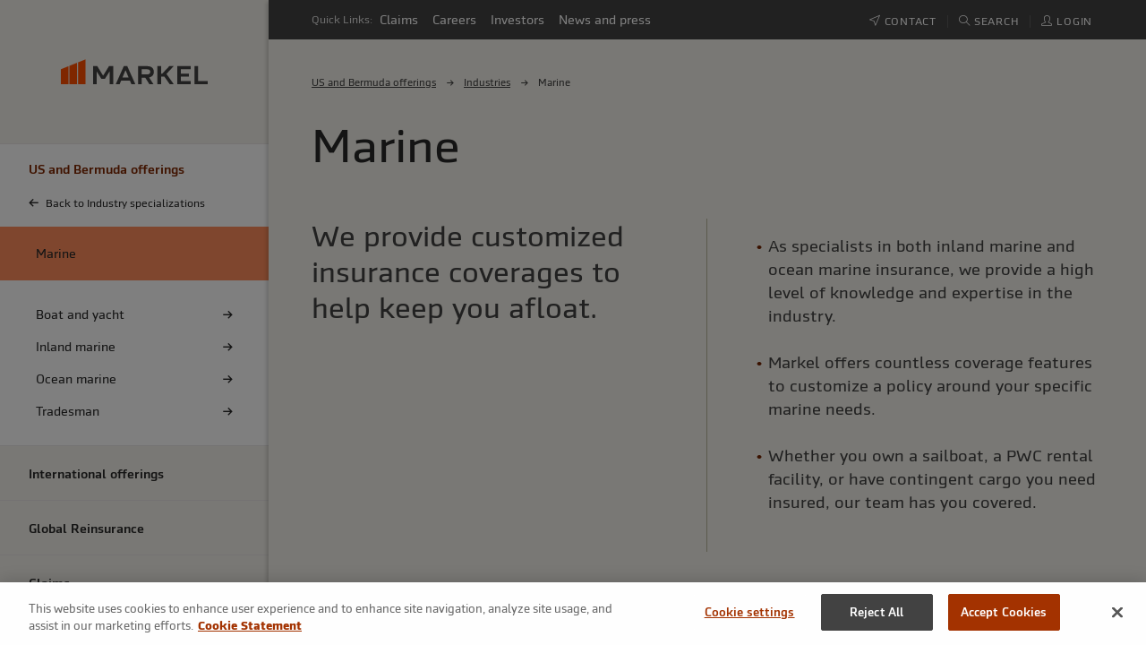

--- FILE ---
content_type: text/html; charset=utf-8
request_url: https://www.markel.com/us/industries/marine
body_size: 13309
content:

<!doctype html>
<html class="no-js" lang="en" dir="ltr">
<head>
    <meta charset="utf-8">
    <meta http-equiv="x-ua-compatible" content="ie=edge">
    <title>Inland &amp; Ocean Marine Insurance | Markel</title>
    <meta name="description" content="Specialists in both inland marine insurance and ocean marine insurance, we provide a high level of knowledge and expertise in the industry." />
    <meta name="viewport" content="width=device-width, initial-scale=1.0">
    <script>
                                         window.dataLayer = window.dataLayer || [];
                                         function gtag() {
                                             dataLayer.push(arguments);
                                         }
                                         gtag("consent", "default", {
                                             ad_storage: "denied",
                                             ad_user_data: 'denied',
                                             ad_personalization: 'denied',
                                             analytics_storage: "denied",
                                             functionality_storage: "granted",
                                             personalization_storage: "denied",
                                             security_storage: "granted",
                                             wait_for_update: 500,
                                         });
                                    </script>
        <link rel="canonical" href="https://www.markel.com/us/industries/marine" />
    
    <meta property="og:url" content="https://www.markel.com/us/industries/marine" />

    <meta property="og:title" content="Inland &amp; Ocean Marine Insurance | Markel" />

    <meta property="og:image" content="https://mkl-sitecore102-prod-326360-cdn-endpoint.azureedge.net/-/media/markelcom/banners/secondary-banner/insurance-offerings-banner-small---2288x400/insurance-offerings-drone-shot-ocean-03.jpg?rev=ec7374ddac2f43af88763aa9b3ec4eed" />

    <meta property="og:description" content="Specialists in both inland marine insurance and ocean marine insurance, we provide a high level of knowledge and expertise in the industry." />

    <meta property="og:type" content="article" />

    <meta name="robots" content="Index,Follow" />

    <meta name="keywords" content=" inland marine insurance, ocean marine insurance" />
    
    <link rel="icon" href="https://mkl-sitecore102-prod-326360-cdn-endpoint.azureedge.net/-/media/markel-shared/logos/favicon/markel-favicon.png?rev=94b79220a4e84f9eb80473d2eeaa73ff" type="image/x-icon" />
    
    <link rel="stylesheet" href="https://mkl-sitecore102-prod-326360-cdn-endpoint.azureedge.net/assets_markel23/css/app-1edb8840d2.css" />
    <script id="OneTrust" src="https://cdn-ukwest.onetrust.com/scripttemplates/otSDKStub.js" type="text/javascript" charset="UTF-8" data-document-language="true" data-domain-script="6006dd88-abe5-48c9-bc0a-8dc6257ba383"></script><script type="text/javascript">function OptanonWrapper() { }</script>
    <!-- Google Tag Manager -->
    <script>
    (function(w,d,s,l){w[l]=w[l]||[];w[l].push({'gtm.start':
    new Date().getTime(),event:'gtm.js'});var f=d.getElementsByTagName(s)[0],
    j=d.createElement(s),dl=l!='dataLayer'?'&l='+l:'';j.async=true;j.src=
    'https://www.googletagmanager.com/gtm.js?id=GTM-NS7NH6B'+dl;f.parentNode.insertBefore(j,f);
    })(window,document,'script','dataLayer');</script>
    <!-- End Google Tag Manager -->
        
</head>
<body>
    <noscript><iframe src="https://www.googletagmanager.com/ns.html?id=GTM-NS7NH6B" height="0" width="0" style="display:none;visibility:hidden"></iframe></noscript>
    <div class="off-canvas position-left" id="offCanvasLeft" data-off-canvas>
        
         
    </div>
    <div class="off-canvas position-right" id="offCanvasRight" data-off-canvas>
        
    </div>
    <div class="off-canvas-content" data-off-canvas-content>
        



    <!-- OneTrust Cookies Consent Notice start -->
    <!-- OneTrust Cookies Consent Notice end -->







        <main id="mainContent" role="main">
            <div>
        <div class="off-canvas" id="offCanvasRight-Login" role="dialog" aria-modal="true" aria-labelledby="login-heading" data-off-canvas>

            <div class="mkl-off-canvas-login mkl-off-canvas">

                <div class="mkl-off-canvas-wrapper">
                    <div class="mkl-off-canvas-header">
                        <img src="https://mkl-sitecore102-prod-326360-cdn-endpoint.azureedge.net/-/media/markel-shared/logos/logo-rebrand-svg.svg?h=256&amp;iar=0&amp;w=1514&amp;rev=738f175c9c1846b9b63d17f1489dfbc2&amp;hash=2C35F2B08A3DC864E961E5C22E3BAFE1" class="mkl-logo" alt="Markel logo" width="1514" height="256" DisableWebEdit="True" />
                        <button class="close-button mkl-btn mkl-btn-icon beige" aria-label="Close menu" type="button" data-close>
                            <span aria-hidden="true">
                                <i class="mi-close" aria-hidden="true"></i>
                            </span>
                        </button>
                    </div>
                </div>
                <div class="mkl-off-canvas-gutter">
                    <h2 id="login-heading">Log in to Markel</h2>

                    <ul class="tabs tab-style-underline" data-tabs id="mkl-login-tabs" role="tablist">
                                <li class="tabs-title is-active" role="group" aria-label="login options">
                                    <a href="#mkl-login-panel1" aria-selected=&quot;true&quot; id="mkl-login-panel1-label">
                                        <span aria-hidden="true">
                                            <i class="icon icon-user" aria-hidden="true"></i>
                                        </span>
                                        Customer
                                    </a>
                                    
                                </li>
                                <li class="tabs-title " role="group" aria-label="login options">
                                    <a href="#mkl-login-panel2"  id="mkl-login-panel2-label">
                                        <span aria-hidden="true">
                                            <i class="icon icon-user" aria-hidden="true"></i>
                                        </span>
                                        US Broker Agent
                                    </a>
                                    
                                </li>

                    </ul>

                    <div class="tabs-content" data-tabs-content="mkl-login-tabs">
                                <div class="tabs-panel is-active" id="mkl-login-panel1" role="tabpanel" aria-labelledby="mkl-login-panel1-label">
                                    <div class="grid-x grid-margin-x">
                                        <div class="cell medium-auto noshadow paragraph">
                                            <div>
                                                
                                            </div>

                                                    <div class="mkl-login-item login-cta" role="group" aria-label="login option">
                                                        
                                                        <h3>
                                                            US customer login
                                                        </h3>
                                                        <p>
                                                            Log in to make a payment, view policy documents, download proof of insurance, change your communication and billing preferences, and more.
                                                        </p>
                                                        <a class="mkl-btn mkl-btn-primary" href="/us/my-account">Log in
                                                        <span class="mkl-btn-arrow" aria-hidden="true"></span>
                                                        </a>
                                                        
                                                        
                                                    </div>


                                        </div>
                                    </div>
                                </div>
                                <div class="tabs-panel " id="mkl-login-panel2" role="tabpanel" aria-labelledby="mkl-login-panel2-label">
                                    <div class="grid-x grid-margin-x">
                                        <div class="cell medium-auto noshadow paragraph">
                                            <div>
                                                
                                            </div>

                                                    <div class="mkl-login-item login-cta" role="group" aria-label="login option">
                                                        
                                                        <h3>
                                                            mPortal
                                                        </h3>
                                                        <p>
                                                            Log in to access admitted lines for workers compensation, business owners, miscellaneous errors and omissions, accident medical, general liability, commercial property, farm property, and equine mortality.
                                                        </p>
                                                        <a class="mkl-btn mkl-btn-primary" rel="noopener noreferrer" href="https://portal.markelinsurance.com/#/login" target="_blank">Log in to mPortal
                                                        <span class="mkl-btn-arrow" aria-hidden="true"></span>
                                                        </a>
                                                        <a class="mkl-btn mkl-btn-secondary register-link" rel="noopener noreferrer" href="https://www.markelinsurance.com/for-agents/register-for-mportal" target="_blank">Register for access to mPortal
                                                        </a>
                                                    </div>
                                                    <div class="mkl-login-item login-cta" role="group" aria-label="login option">
                                                        
                                                        <h3>
                                                            Markel Online
                                                        </h3>
                                                        <p>
                                                            Log in to access non-admitted lines for contract binding property &amp; casualty, excess, and commercial pollution liability.
                                                        </p>
                                                        <a class="mkl-btn mkl-btn-primary" rel="noopener noreferrer" href="https://account.markel.com/" target="_blank">Log in to Markel Online
                                                        <span class="mkl-btn-arrow" aria-hidden="true"></span>
                                                        </a>
                                                        <a class="mkl-btn mkl-btn-secondary register-link" href="https://account.markel.com/#">Register for access to Markel Online
                                                        </a>
                                                    </div>
                                                    <div class="mkl-login-item login-cta" role="group" aria-label="login option">
                                                        
                                                        <h3>
                                                            MAGIC Personal Lines portal
                                                        </h3>
                                                        <p>
                                                            Log in to access personal lines products including marine, specialty personal property, powersports, bicycle, and event insurance.
                                                        </p>
                                                        <a class="mkl-btn mkl-btn-primary" rel="noopener noreferrer" href="https://magic.markelamerican.com/default.aspx" target="_blank">Log in to MAGIC
                                                        <span class="mkl-btn-arrow" aria-hidden="true"></span>
                                                        </a>
                                                        <a class="mkl-btn mkl-btn-secondary register-link" rel="noopener noreferrer" href="https://www.markelinsurance.com/for-agents/personal-lines-login/register-for-magic" target="_blank">Register a new MAGIC user for an already authorized agent
                                                        </a>
                                                    </div>
                                                    <div class="mkl-login-item login-cta" role="group" aria-label="login option">
                                                        
                                                        <h3>
                                                            Markel Surety
                                                        </h3>
                                                        <p>
                                                            Log in to access Markel&#39;s surety products.
                                                        </p>
                                                        <a class="mkl-btn mkl-btn-primary" rel="noopener noreferrer" href="https://connect.markelsurety.com" target="_blank">Log in to Markel Surety Connect
                                                        <span class="mkl-btn-arrow" aria-hidden="true"></span>
                                                        </a>
                                                        <a class="mkl-btn mkl-btn-secondary register-link" href="/us/surety/get-appointed">Get appointed
                                                        </a>
                                                    </div>


                                        </div>
                                    </div>
                                </div>

                        
                        
                    </div>
                </div>
            </div>
        </div>

    
        <div class="off-canvas" id="offCanvasRight-Search" role="dialog" aria-modal="true" aria-label="Search" data-off-canvas data-trap-focus="false">
            <div class="mkl-off-canvas-search mkl-off-canvas">

                <div class="mkl-off-canvas-wrapper">
                    <div class="mkl-off-canvas-header">
                        <img src="https://mkl-sitecore102-prod-326360-cdn-endpoint.azureedge.net/-/media/markel-shared/logos/logo-rebrand-svg.svg?h=256&amp;iar=0&amp;w=1514&amp;rev=738f175c9c1846b9b63d17f1489dfbc2&amp;hash=2C35F2B08A3DC864E961E5C22E3BAFE1" class="mkl-logo" alt="Markel logo" width="1514" height="256" DisableWebEdit="True" />
                        <button class="close-button mkl-btn mkl-btn-icon beige" aria-label="Close menu" type="button" data-close>
                            <span aria-hidden="true">
                                <i class="mi-close" aria-hidden="true"></i>
                            </span>
                        </button>
                    </div>
                </div>
                <div class="mkl-off-canvas-gutter">
                    

<div class="cell">
    <div class="mkl-search" data-url="/api/v1/markelcom-search/644607cb2319430f874bdfae3efacfd0/1/10" data-threshold="-1" role="region" aria-label="Search Section">
        <div class="mkl-search-input-wrapper">
            <span id="mkl-search-autocomplete" class="sr-only">The following text field filters the results that follow as you type.</span>
                <input id="mkl-offcanvas-search-input" type="search" class="mkl-search-input" aria-describedby="mkl-search-autocomplete" placeholder="Search Markel.com"/>

            <i class="mi-magnifying-glass" aria-hidden="true"></i>
        </div>
        <div class="mkl-search-results" data-moustache-template="mkl-offcanvas-search-result-template" data-results-msg="{{count}} results found" data-no-results-msg="No results found" data-search-msg="Enter a search term">
            <div class="mkl-search-results-count" aria-live="assertive"></div>
            <div class="mkl-search-results-matches"></div>
            <div class="mkl-search-results-suggestions">
                <h6 class="mkl-color-gray">Suggested</h6>
            </div>
            <div class="mkl-search-results-load-more">
                <button class="mkl-link pagination">Load More</button>
            </div>
        </div>

        <!-- search result item template -->
        <script id="mkl-search-result-template" type="x-tmpl-mustache">
                        <div class="mkl-search-results-item" role="group" aria-label="item">
                            <div class="mkl-search-results-item-title">
                                <h2 class="h4">{{title}}</h2>
                                <i class="icon-share-alt {{externalVisibilityClass}}" aria-hidden="true"></i>
                            </div>
                            <ul class="mkl-breadcrumbs dark">
                                {{#breadcrumbs}}
                                <li>
                                    {{#IsExternal}}
                                        <h2 class="mkl-link mkl-link-sm h4" href="{{Url}}" title="{{Title}}" target="_blank">{{Title}}</h2>
                                    {{/IsExternal}}
                                    {{^IsExternal}}
                                        <a class="mkl-link mkl-link-sm" href="{{Url}}" title="{{Title}}" target="_self">{{Title}}</a>
                                    {{/IsExternal}}
                                </li>
                                {{/breadcrumbs}}
                            </ul>
                    </div>
        </script>
    </div>
</div>

                </div>
            </div>
            <!-- search result item template -->
            <script id="mkl-offcanvas-search-result-template" type="x-tmpl-mustache">
                    <div class="mkl-offcanvas-search-results-item" role="group" aria-label="item">
                    {{#isWidenDoc}}
                        <a class="mkl-link mkl-search-results-item-title" href="{{url}}" target="_blank"><h2 class="h4">{{title}}<i class="icon icon-doc" aria-hidden="true"></i></h2></a>
                        <p>{{excerpt}}</p>
                        <a class="mkl-link mkl-search-results-item-url" href="{{url}}" target="_blank">{{url}}</a>
                    {{/isWidenDoc}}
                    {{^isWidenDoc}}
                        {{#isSearchableRedirect}}
                            <a class="mkl-link mkl-search-results-item-title" href="{{url}}" target="_blank"><h2 class="h4">{{title}}</h2></a>
                            <p>{{excerpt}}</p>
                            <a class="mkl-link mkl-search-results-item-url" href="{{url}}" target="_blank">{{url}}</a>
                        {{/isSearchableRedirect}}
                        {{^isSearchableRedirect}}
                            <a class="mkl-link mkl-search-results-item-title" href="{{url}}"><h2 class="h4">{{title}}</h2></a>
                            <p>{{excerpt}}</p>
                            <a class="mkl-link mkl-search-results-item-url" href="{{url}}">{{url}}</a>
                        {{/isSearchableRedirect}}
                    {{/isWidenDoc}}
                    </div>
            </script>
        </div>
</div>
            
            










<div class="mkl-page  ">
        <a href="#main-content" class="mkl-skip-link">
            Skip to Main Content
        </a>
            <aside class="mkl-nav-wrapper">
                

<nav class="mkl-side-nav" aria-label="menu">
    <div class="grid-container">
        <div class="mkl-side-nav-logo grid-x grid-margin-x align-center-middle">
            <div class="cell small-4 hide-for-large">
                <button id="mkl-menu-toggle-button" class="mkl-btn mkl-btn-icon beige">
                    <i class="mi-menu" aria-hidden="true"></i>
                    <span class="show-for-sr">Menu</span>
                </button>
            </div>
            <div class="cell small-4 medium-auto">
                <a href="/">
                    <img src="https://mkl-sitecore102-prod-326360-cdn-endpoint.azureedge.net/-/media/markel-shared/logos/logo-rebrand-svg.svg?rev=738f175c9c1846b9b63d17f1489dfbc2" alt="Markel logo" />
                </a>
            </div>
            <div class="cell small-4 hide-for-large">
                <button class="mkl-btn mkl-btn-icon beige ml-auto" data-toggle="offCanvasRight-Search">
                    <i class="mi-magnifying-glass" aria-hidden="true"></i>
                    <span class="show-for-sr">Search</span>
                </button>
            </div>
        </div>
    </div>

    <div class="mkl-side-nav-modal" role="dialog" aria-modal="true" aria-label="mobile menu">
        <div class="mkl-side-nav-close hide-for-large">
            <button id="mkl-menu-close-button" class="mkl-btn mkl-btn-icon beige">
                <i class="mi-close" aria-hidden="true"></i>
                <span class="show-for-sr">Close menu</span>
            </button>
        </div>
        <ul class="mkl-side-nav-accordion no-bullet">
                <li class="mkl-side-nav-accordion-item active">
                    <a class="mkl-side-nav-accordion-item-title" href="/us" aria-current="false" title="US and Bermuda offerings"  target="_self">
                        <div class="grid-x grid-margin-x">
                            <div class="cell auto">
<H3 class="mkl-caption not-responsive">US and Bermuda offerings</H3>                            </div>
                            
                                <div class="mkl-side-nav-chevron-icon cell shrink show-for-small-only">
                                    <i class="mi-chevron-up-fill" aria-hidden="true"></i>
                                </div>
                        </div>
                    </a>
                                <div class="mkl-side-nav-accordion-item-back">
                                    <a href="/us/industries" title="Industry specializations">
                                        <div class="grid-x">
                                            <div class="cell shrink"><i class="mi-arrow-left" aria-hidden="true"></i></div>
                                            <div class="cell auto">
                                                Back to Industry specializations
                                            </div>
                                        </div>
                                    </a>
                                </div>
                                <div class="mkl-side-nav-accordian-item-primary-child" aria-current="true">
                                    Marine
                                </div>
                            <ul class="mkl-side-nav-accordion-item-children no-bullet">

                                    <li>
                                        <a href="/us/personal-insurance/boat-and-yacht" title="Boat and yacht" target="_self">
                                            <div class="grid-x grid-margin-x">
                                                <div class="cell auto ">
                                                    Boat and yacht
                                                </div>
                                                    <div class="cell shrink">
                                                        <i class="mi-arrow-right" aria-hidden="true"></i>
                                                    </div>

                                            </div>
                                        </a>
                                    </li>
                                    <li>
                                        <a href="/us/commercial/property/inland-marine" title="Inland marine" target="_self">
                                            <div class="grid-x grid-margin-x">
                                                <div class="cell auto ">
                                                    Inland marine
                                                </div>
                                                    <div class="cell shrink">
                                                        <i class="mi-arrow-right" aria-hidden="true"></i>
                                                    </div>

                                            </div>
                                        </a>
                                    </li>
                                    <li>
                                        <a href="/us/commercial/property/ocean-marine" title="Ocean marine" target="_self">
                                            <div class="grid-x grid-margin-x">
                                                <div class="cell auto ">
                                                    Ocean marine
                                                </div>
                                                    <div class="cell shrink">
                                                        <i class="mi-arrow-right" aria-hidden="true"></i>
                                                    </div>

                                            </div>
                                        </a>
                                    </li>
                                    <li>
                                        <a href="/us/industries/marine/tradesman" title="Tradesman" target="_self">
                                            <div class="grid-x grid-margin-x">
                                                <div class="cell auto ">
                                                    Tradesman
                                                </div>
                                                    <div class="cell shrink">
                                                        <i class="mi-arrow-right" aria-hidden="true"></i>
                                                    </div>

                                            </div>
                                        </a>
                                    </li>
                            </ul>
                </li>
                <li class="mkl-side-nav-accordion-item ">
                    <a class="mkl-side-nav-accordion-item-title" href="/international" aria-current="false" title="International offerings"  target="_self">
                        <div class="grid-x grid-margin-x">
                            <div class="cell auto">
                                    <span class="mkl-caption not-responsive">International offerings</span>
                            </div>
                            
                                <div class="mkl-side-nav-chevron-icon cell shrink show-for-small-only">
                                    <i class="mi-chevron-down-fill" aria-hidden="true"></i>
                                </div>
                        </div>
                    </a>
                </li>
                <li class="mkl-side-nav-accordion-item ">
                    <a class="mkl-side-nav-accordion-item-title" href="/global-reinsurance" aria-current="false" title="Global Reinsurance"  target="_self">
                        <div class="grid-x grid-margin-x">
                            <div class="cell auto">
                                    <span class="mkl-caption not-responsive">Global Reinsurance</span>
                            </div>
                            
                                <div class="mkl-side-nav-chevron-icon cell shrink show-for-small-only">
                                    <i class="mi-chevron-down-fill" aria-hidden="true"></i>
                                </div>
                        </div>
                    </a>
                </li>
                <li class="mkl-side-nav-accordion-item ">
                    <a class="mkl-side-nav-accordion-item-title" href="/claims" aria-current="false" title="Claims"  target="_self">
                        <div class="grid-x grid-margin-x">
                            <div class="cell auto">
                                    <span class="mkl-caption not-responsive">Claims</span>
                            </div>
                            
                                <div class="mkl-side-nav-chevron-icon cell shrink show-for-small-only">
                                    <i class="mi-chevron-down-fill" aria-hidden="true"></i>
                                </div>
                        </div>
                    </a>
                </li>
                <li class="mkl-side-nav-accordion-item ">
                    <a class="mkl-side-nav-accordion-item-title" href="/insights-and-resources" aria-current="false" title="Insights and resources"  target="_self">
                        <div class="grid-x grid-margin-x">
                            <div class="cell auto">
                                    <span class="mkl-caption not-responsive">Insights and resources</span>
                            </div>
                            
                                <div class="mkl-side-nav-chevron-icon cell shrink show-for-small-only">
                                    <i class="mi-chevron-down-fill" aria-hidden="true"></i>
                                </div>
                        </div>
                    </a>
                </li>
                <li class="mkl-side-nav-accordion-item ">
                    <a class="mkl-side-nav-accordion-item-title" href="/about-us" aria-current="false" title="About us"  target="_self">
                        <div class="grid-x grid-margin-x">
                            <div class="cell auto">
                                    <span class="mkl-caption not-responsive">About us</span>
                            </div>
                            
                                <div class="mkl-side-nav-chevron-icon cell shrink show-for-small-only">
                                    <i class="mi-chevron-down-fill" aria-hidden="true"></i>
                                </div>
                        </div>
                    </a>
                </li>
        </ul>

        <div class="mkl-side-nav-header-wrapper hide-for-large"></div>
    </div>
</nav>
            </aside>
    <div class="mkl-wrapper">
            <div class="mkl-header-wrapper">
                



<header>
    <div class="grid-container width-100">
        <nav aria-label="Quick Links">
            <div class="grid-x">
                <div class="quick-links cell large-auto show-for-large">
                    <span>Quick Links:</span>
                    <ul class="mkl-quick-links-list no-bullet">
                            <li><a class="quick-link mkl-link mkl-link-light" href="/claims">Claims</a></li>
                            <li><a class="quick-link mkl-link mkl-link-light" href="/about-us/careers">Careers</a></li>
                            <li><a class="quick-link mkl-link mkl-link-light" rel="noopener noreferrer" href="https://ir.mklgroup.com/overview/default.aspx" target="_blank">Investors</a></li>
                            <li><a class="quick-link mkl-link mkl-link-light" href="/about-us/news-and-press">News and press</a></li>
                    </ul>
                </div>
                <div class="header-actions cell large-shrink">
                    <ul class="mkl-header-actions-list no-bullet">
                                                    <li>
                                <a class="mkl-link mkl-link-light header-action" href="/about-us/contact-us">
                                <i class="icon-cursor" aria-hidden="true"></i>
                                <span>Contact</span>
                                </a>
                            </li>


                                <li>
                                    <a class="mkl-link mkl-link-light header-action show-for-large" href="javascript:void(0);" data-toggle="offCanvasRight-Search" role="button">
                                        <i class="icon-magnifier" aria-hidden="true"></i>
                                        <span>Search</span>
                                    </a>
                                </li>
                                    <li>
                                        <a class="mkl-link mkl-link-light header-action" href="javascript:void(0);" data-toggle="offCanvasRight-Login" role="button">
                                            <i class="icon-user" aria-hidden="true"></i>
                                            <span>Login</span>
                                        </a>
                                    </li>
                    </ul>
                </div>
                <div class="quick-links mobile cell hide-for-large">
                    <span>Quick Links:</span>
                    <ul class="mkl-quick-links-list no-bullet">
                            <li>
                                <a class="quick-link mkl-link mkl-link-light" href="/claims">Claims</a>
                            </li>
                            <li>
                                <a class="quick-link mkl-link mkl-link-light" href="/about-us/careers">Careers</a>
                            </li>
                            <li>
                                <a class="quick-link mkl-link mkl-link-light" rel="noopener noreferrer" href="https://ir.mklgroup.com/overview/default.aspx" target="_blank">Investors</a>
                            </li>
                            <li>
                                <a class="quick-link mkl-link mkl-link-light" href="/about-us/news-and-press">News and press</a>
                            </li>
                    </ul>
                </div>

            </div>
        </nav>
    </div>

</header>




            </div>
        <div id="main-content" class="mkl-body-wrapper">
            




<div class="mkl-banner cell  medium-auto  mkl-banner-secondary no-image ">
<img src="https://mkl-sitecore102-prod-326360-cdn-endpoint.azureedge.net/-/media/markel-shared/banner-backgrounds/secondary-banner-off-white.png?h=200&amp;iar=0&amp;w=1144&amp;rev=2bb795eeec2240bfb3cc893928495da4&amp;hash=4C5DDE9FA7E6B525008F9D74C1EBF957" alt="" width="1144" height="200" emptyalt="1">        
<nav class="mkl-breadcrumbs-wrapper grid-container" aria-label="breadcrumbs">
        <ul class="mkl-breadcrumbs dark">
                <li>
                        <a class="mkl-link mkl-link-sm mkl-link-dark" href="/us" title="US and Bermuda offerings" target="_self">US and Bermuda offerings</a>
                </li>
                <li>
                        <a class="mkl-link mkl-link-sm mkl-link-dark" href="/us/industries" title="Industries" target="_self">Industries</a>
                </li>
                <li>
                        <span>Marine</span>
                </li>
        </ul>
</nav>

    <div class="grid-container mkl-banner-title-container">
        <div class="mkl-banner-title">
<h1 class="h1 mkl-color-gray-900">Marine</h1>        </div>
    </div>
    <div class="grid-container mkl-banner-items-container">
        <div class="grid-x">
            
        </div>
    </div>

</div>

<div role="group" aria-label="page section" class="page-section  padding-top-0 padding-bottom-3   " >
    
        <section  class="grid-container   medium-auto page-section" style="" id="ps-1" >
        <div class="grid-x grid-margin-x shadowed section-grid">



<div class="cell copy-feature-block grid-x hide-divider-small divider-secondary-500">
    <div class="copy-feature-block--left cell medium-6">
        

<p class="h2">We provide customized insurance coverages to help keep you afloat.</p>

    </div>
    <div class="copy-feature-block--divider"></div>
    <div class="copy-feature-block--right cell medium-6">
        

<ul>
  <li>As specialists in both inland marine and ocean marine insurance, we provide a high level of knowledge and expertise in the industry.</li>
  <li>Markel offers countless coverage features to customize a policy around your specific marine needs.</li>
  <li>Whether you own a sailboat, a PWC rental facility, or have contingent cargo you need insured, our team has you covered.</li>
</ul>

    </div>
</div>        </div>
    </section>



</div>


<div role="group" aria-label="page section" class="page-section mkl-bg-light-gray-500 padding-top-3 padding-bottom-3   " >
    
        <section  class="grid-container   medium-auto page-section" style="" id="ps-2" >
        <div class="grid-x grid-margin-x shadowed section-grid">



<div class="cell  medium-12 mkl-header-block-wrapper" style="padding-top:;padding-bottom:2rem;">
    
    <div class="mkl-header-block text-center">
                <h2 class="h3">What we offer</h2>                    </div>
</div>
<div class="cell grid-x mkl-image-text-list-block-container">
    <div class="cell small-12 medium-6">
        



<div class="cell" role="group" aria-label="image-text-list-block">
    <div class="grid-x mkl-image-text-list-block">
        <div class="cell medium-12 large-3 mkl-img-txt-list-img-cell">
            <img src="https://mkl-sitecore102-prod-326360-cdn-endpoint.azureedge.net/-/media/markelcom/brand-refresh/products/ocean-marine_gettyimages-155440602_275x183.jpg?h=183&amp;iar=0&amp;w=275&amp;rev=523134a2e6c34dc1be612743355daf75&amp;hash=3043F94DEC57D4A3E329E02F8C21C51C" alt="" width="275" height="183" />
        </div>
        <div class="cell medium-12 large-auto mkl-img-txt-list-content-cell">
<h2 class="h4"><a class="mkl-link" href="/us/commercial/property/ocean-marine">Ocean marine                    <span class="mkl-btn-arrow" aria-hidden="true"></span>
</a></h2>            <div class="mkl-text-body">
                <p>Our team has the experience to offer multi-line package solutions to clients such as:</p>
<ul>
<li>Marinas / Boat dealers</li>
<li>Boat manufacturers </li>
<li>Vessel owners</li>
</ul>
            </div>
        </div>
    </div>
</div>



<div class="cell" role="group" aria-label="image-text-list-block">
    <div class="grid-x mkl-image-text-list-block">
        <div class="cell medium-12 large-3 mkl-img-txt-list-img-cell">
            <img src="https://mkl-sitecore102-prod-326360-cdn-endpoint.azureedge.net/-/media/usaa/boat_gettyimages-937731582_275x183.jpg?h=183&amp;iar=0&amp;w=275&amp;rev=e4e5463edc764ac8b3cebf98256a61f2&amp;hash=8479B82FB9E38DD99810FBBD642501AE" alt="" width="275" height="183" />
        </div>
        <div class="cell medium-12 large-auto mkl-img-txt-list-content-cell">
<h2 class="h4"><a class="mkl-link" href="/us/personal-insurance/boat-and-yacht">Boat and yacht                    <span class="mkl-btn-arrow" aria-hidden="true"></span>
</a></h2>            <div class="mkl-text-body">
                <p>With over 45 years of marine insurance experience, we have the expertise to meet your clients' personal lines marine needs, which includes:</p>
<ul>
<li>Boats </li>
<li>Yachts</li>
<li>Personal watercrafts</li>
<li>High-performance boats</li>
</ul>
            </div>
        </div>
    </div>
</div>
    </div>
    <div class="copy-feature-block--divider"></div>
    <div class="cell small-12 medium-6">
        



<div class="cell" role="group" aria-label="image-text-list-block">
    <div class="grid-x mkl-image-text-list-block">
        <div class="cell medium-12 large-3 mkl-img-txt-list-img-cell">
            <img src="https://mkl-sitecore102-prod-326360-cdn-endpoint.azureedge.net/-/media/markelcom/brand-refresh/products/inland-marine_gettyimages-475552426_275x183.jpg?h=183&amp;iar=0&amp;w=275&amp;rev=4dd8ad28831e4a0ea706ea2c70e87f8b&amp;hash=8AAB3598B65C9079AC484841C56FE19C" alt="" width="275" height="183" />
        </div>
        <div class="cell medium-12 large-auto mkl-img-txt-list-content-cell">
<h2 class="h4"><a class="mkl-link" href="/us/commercial/property/inland-marine">Inland marine                    <span class="mkl-btn-arrow" aria-hidden="true"></span>
</a></h2>            <div class="mkl-text-body">
                <p>Markel offers flexible inland marine insurance solutions, including customizable coverage for diverse risks and marine-related properties.</p>
            </div>
        </div>
    </div>
</div>



<div class="cell" role="group" aria-label="image-text-list-block">
    <div class="grid-x mkl-image-text-list-block">
        <div class="cell medium-12 large-3 mkl-img-txt-list-img-cell">
            <img src="https://mkl-sitecore102-prod-326360-cdn-endpoint.azureedge.net/-/media/markelcom/brand-refresh/products/tradesman_gettyimages-1145631128_275x183.jpg?h=183&amp;iar=0&amp;w=275&amp;rev=7257ec7a8d434b3ba05f2e365d7a6805&amp;hash=0853142F98CF46A1CECE32CBE1FCDFA8" alt="" width="275" height="183" />
        </div>
        <div class="cell medium-12 large-auto mkl-img-txt-list-content-cell">
<h2 class="h4"><a class="mkl-link" href="/us/industries/marine/tradesman">Marine business                    <span class="mkl-btn-arrow" aria-hidden="true"></span>
</a></h2>            <div class="mkl-text-body">
                <p>Coverage designed to protect marine-based business owners, whether it be a boat school, rental operation, or charter boat.</p>
            </div>
        </div>
    </div>
</div>
    </div>
</div>

<div class="mkl-cta-callout cell">
    <div class="grid-x">
        <div class="cell small-12 large-auto">
            <div class="mkl-cta-callout-subtitle grid-x">
            </div>
            <div class="mkl-cta-callout-title">
<h2 class="h3">Let us help you find exactly what you need.</h2>            </div>
        </div>
        <div class="cell small-12 mkl-cta-wrapper">
            <a class="mkl-cta-item" href="/us/contact-specialty">    <div class="mkl-cta-item-content">
        <div class="mkl-cta-item-header">
            
<h2 class="h6">We are here for you every step of the way.&#160;</h2>        </div>
        <div class="mkl-cta-item-body">
            <span class="mkl-text-body">Contact us</span>
        </div>
        <div class="mkl-cta-item-footer">
            <span class="mkl-btn-arrow" aria-hidden="true"></span>
        </div>
    </div>
</a>
        </div>
    </div>
</div>        </div>
    </section>



</div>


<div role="group" aria-label="page section" class="page-section  padding-top-3 padding-bottom-3   " >
    
        <section  class="grid-container   medium-auto page-section" style="" id="ps-3" >
        <div class="grid-x grid-margin-x shadowed section-grid">

<div class="cell small-12 large-auto">
    
        <div class="mkl-single-image-card-wrapper mkl-image-card">
            <div class="grid-x">
                <div class="cell small-12 large-6">
                    <div class="mkl-single-image-card-img mkl-image-card-img">
                        <img src="https://mkl-sitecore102-prod-326360-cdn-endpoint.azureedge.net/-/media/markelcom/brand-refresh/markel-style-3_new_1200x700.jpg?h=700&amp;iar=0&amp;w=1200&amp;rev=2e19364e9390414e8e7498b957c33419&amp;hash=0344747114E51E132E4744F71B0D8CDC" alt="" width="1200" height="700" />
                        <div class="mkl-image-card-img-overlay"></div>
                    </div>
                </div>
                <div class="cell small-12 large-6">
                    <div class="mkl-image-card-content d-flex flex-dir-column">
                        <!-- subtitle -->
                        <div class="mkl-single-image-card-subtitle mkl-overline flex-child-grow">
                                                    </div>
                        <!-- title -->
<h2 class="h3">Report a claim</h2>
                        <!-- description -->
                            <div class="">
                                <p>We have dedicated and empathetic claims professionals with specialized knowledge in their product lines.</p>
                            </div>

                        <!-- link -->
                            <div class="">
                                <a class="mkl-btn mkl-btn-primary mkl-single-image-card-link mkl-link" href="/claims/report-a-claim">
                                    Get started
                                    <span class="mkl-btn-arrow" aria-hidden="true"></span>
                                </a>
                            </div>
                    </div>
                </div>
            </div>
        </div>
</div>        </div>
    </section>



</div>


        </div>
        <div class="mkl-footer-wrapper">
            



<div class="mkl-footer-wrapper">
	<div>
		<footer class="mkl-footer">
			<div class="mkl-bg-light-gray">
				<div class="grid-container grid-x margin-x medium-up-2">
					<div class="mkl-footer-primary-section cell">
						<div class="mkl-footer-content">
							<div class="mkl-footer-link-section">
								<div class="grid-x grid-margin-x small-up-2">
									


<div class="cell small-order-2 large-order-1">
        <a class="mkl-link mkl-link-lg mb-4 mkl-footer-explicit-top-level" href="/insurance-offerings" target="_self" title="Insurance offerings">
            <h3 class="text-overflow-ellipsis mkl-caption">
                Insurance offerings
            </h3>
        </a>
    <ul class="m-0">
            <li>
                    <a class="mkl-link" href="/us" target="_self" title="US and Bermuda offerings">
                        <div class="d-flex">
                            <div class="text-overflow-ellipsis">US and Bermuda offerings</div>
                        </div>
                    </a>
            </li>
            <li>
                    <a class="mkl-link" href="/international" target="_self" title="International offerings">
                        <div class="d-flex">
                            <div class="text-overflow-ellipsis">International offerings</div>
                        </div>
                    </a>
            </li>
            <li>
                    <a class="mkl-link" href="/global-reinsurance" target="_self" title="Global Reinsurance">
                        <div class="d-flex">
                            <div class="text-overflow-ellipsis">Global Reinsurance</div>
                        </div>
                    </a>
            </li>
            <li>
                    <a class="mkl-link" href="https://www.nephila.com" target="_blank" title="Nephila">
                        <div class="d-flex">
                            <div class="text-overflow-ellipsis">Nephila</div>
                                <div class="show-for-sr">External link</div>
                                <div class="my-auto"><i class="icon-share-alt" aria-hidden="true"></i></div>
                        </div>
                    </a>
            </li>
            <li>
                    <a class="mkl-link" href="https://www.statenational.com" target="_blank" title="State National">
                        <div class="d-flex">
                            <div class="text-overflow-ellipsis">State National</div>
                                <div class="show-for-sr">External link</div>
                                <div class="my-auto"><i class="icon-share-alt" aria-hidden="true"></i></div>
                        </div>
                    </a>
            </li>
    </ul>

    <ul class="mkl-accordion vertical menu accordion-menu" data-accordion-menu>
        <li class="mkl-accordion-item">
                <a class="mkl-accordion-item-title accordion-title" href="/insurance-offerings" target="_self" title="Insurance offerings">
                     Insurance offerings
                </a>
            <ul class="menu vertical nested">
                    <li>
                            <a class="mkl-link" href="/us" target="_self" title="US and Bermuda offerings">
                                <div class="d-flex">
                                    <div class="">US and Bermuda offerings</div>
                                </div>
                            </a>
                    </li>
                    <li>
                            <a class="mkl-link" href="/international" target="_self" title="International offerings">
                                <div class="d-flex">
                                    <div class="">International offerings</div>
                                </div>
                            </a>
                    </li>
                    <li>
                            <a class="mkl-link" href="/global-reinsurance" target="_self" title="Global Reinsurance">
                                <div class="d-flex">
                                    <div class="">Global Reinsurance</div>
                                </div>
                            </a>
                    </li>
                    <li>
                            <a class="mkl-link" href="https://www.nephila.com" target="_blank" title="Nephila">
                                <div class="d-flex">
                                    <div class="">Nephila</div>
                                        <div class="show-for-sr">External link</div>
                                        <div class="my-auto"><i class="icon-share-alt" aria-hidden="true"></i></div>
                                </div>
                            </a>
                    </li>
                    <li>
                            <a class="mkl-link" href="https://www.statenational.com" target="_blank" title="State National">
                                <div class="d-flex">
                                    <div class="">State National</div>
                                        <div class="show-for-sr">External link</div>
                                        <div class="my-auto"><i class="icon-share-alt" aria-hidden="true"></i></div>
                                </div>
                            </a>
                    </li>
            </ul>
        </li>
    </ul>
</div>


<div class="cell small-order-2 large-order-1">
        <a class="mkl-link mkl-link-lg mb-4 mkl-footer-explicit-top-level" href="/about-us" target="_self" title="About us">
            <h3 class="text-overflow-ellipsis mkl-caption">
                About us
            </h3>
        </a>
    <ul class="m-0">
            <li>
                    <a class="mkl-link" href="/about-us/careers" target="_self" title="Careers">
                        <div class="d-flex">
                            <div class="text-overflow-ellipsis">Careers</div>
                        </div>
                    </a>
            </li>
            <li>
                    <a class="mkl-link" href="/about-us/news-and-press" target="_self" title="News and press">
                        <div class="d-flex">
                            <div class="text-overflow-ellipsis">News and press</div>
                        </div>
                    </a>
            </li>
            <li>
                    <a class="mkl-link" href="/about-us/financial-strength" target="_self" title="Financial strength">
                        <div class="d-flex">
                            <div class="text-overflow-ellipsis">Financial strength</div>
                        </div>
                    </a>
            </li>
    </ul>

    <ul class="mkl-accordion vertical menu accordion-menu" data-accordion-menu>
        <li class="mkl-accordion-item">
                <a class="mkl-accordion-item-title accordion-title" href="/about-us" target="_self" title="About us">
                     About us
                </a>
            <ul class="menu vertical nested">
                    <li>
                            <a class="mkl-link" href="/about-us/careers" target="_self" title="Careers">
                                <div class="d-flex">
                                    <div class="">Careers</div>
                                </div>
                            </a>
                    </li>
                    <li>
                            <a class="mkl-link" href="/about-us/news-and-press" target="_self" title="News and press">
                                <div class="d-flex">
                                    <div class="">News and press</div>
                                </div>
                            </a>
                    </li>
                    <li>
                            <a class="mkl-link" href="/about-us/financial-strength" target="_self" title="Financial strength">
                                <div class="d-flex">
                                    <div class="">Financial strength</div>
                                </div>
                            </a>
                    </li>
            </ul>
        </li>
    </ul>
</div>


<div class="cell small-order-2 large-order-1">
        <a class="mkl-link mkl-link-lg mb-4 mkl-footer-explicit-top-level" href="/about-us/contact-us" target="_self" title="Contact us">
            <h3 class="text-overflow-ellipsis mkl-caption">
                Contact us
            </h3>
        </a>
    <ul class="m-0">
            <li>
                    <a class="mkl-link" href="/claims/report-a-claim" target="_self" title="Report a claim">
                        <div class="d-flex">
                            <div class="text-overflow-ellipsis">Report a claim</div>
                        </div>
                    </a>
            </li>
            <li>
                    <a class="mkl-link" href="/about-us/our-locations" target="_self" title="Our locations">
                        <div class="d-flex">
                            <div class="text-overflow-ellipsis">Our locations</div>
                        </div>
                    </a>
            </li>
            <li>
                    <a class="mkl-link" href="/search-and-apply-for-jobs" target="_self" title="Search and apply for jobs">
                        <div class="d-flex">
                            <div class="text-overflow-ellipsis">Search and apply for jobs</div>
                        </div>
                    </a>
            </li>
    </ul>

    <ul class="mkl-accordion vertical menu accordion-menu" data-accordion-menu>
        <li class="mkl-accordion-item">
                <a class="mkl-accordion-item-title accordion-title" href="/about-us/contact-us" target="_self" title="Contact us">
                     Contact us
                </a>
            <ul class="menu vertical nested">
                    <li>
                            <a class="mkl-link" href="/claims/report-a-claim" target="_self" title="Report a claim">
                                <div class="d-flex">
                                    <div class="">Report a claim</div>
                                </div>
                            </a>
                    </li>
                    <li>
                            <a class="mkl-link" href="/about-us/our-locations" target="_self" title="Our locations">
                                <div class="d-flex">
                                    <div class="">Our locations</div>
                                </div>
                            </a>
                    </li>
                    <li>
                            <a class="mkl-link" href="/search-and-apply-for-jobs" target="_self" title="Search and apply for jobs">
                                <div class="d-flex">
                                    <div class="">Search and apply for jobs</div>
                                </div>
                            </a>
                    </li>
            </ul>
        </li>
    </ul>
</div>
								</div>
							</div>
						</div>
					</div>
					<div class="mkl-footer-creative-feature cell" style="background-image:url('https://mkl-sitecore102-prod-326360-cdn-endpoint.azureedge.net/-/media/markel-shared/gradients/background-square-gradient-9.jpg?rev=a9054c56bdd743328de661496d4299b6');"> 
						<a class="mkl-link" href="/" target="_self">
							<img src="https://mkl-sitecore102-prod-326360-cdn-endpoint.azureedge.net/-/media/markel-shared/logos/markel_symbol_negative_rgb.svg?iar=0&amp;w=70&amp;rev=fe7a476e82cc4179b49c6b086d919257&amp;hash=7D6F1B152012942F358A4B2580AAC0EA" alt="Markel logo" width="70" />
						</a>
					</div>
				</div>
			</div>
			<div class="mkl-bg-light-gray mkl-footer-secondary-section">
				<div class="grid-container grid-x margin-x medium-up-2">
					<div class="mkl-footer-promo cell large-6">
						<div class="mkl-footer-promo-logo">
							<a class="mkl-link" href="/" target="_self">
								<img src="https://mkl-sitecore102-prod-326360-cdn-endpoint.azureedge.net/-/media/markel-shared/logos/markel_wordmark_positive_rgb.svg?iar=0&amp;w=200&amp;rev=eb620fd3782348a6b03a1b312ca264ff&amp;hash=354E29C4F32E555C06B7BEF782702196" alt="Markel wordmark" width="200" />
							</a>
						</div>
					</div>
					<div
						class="mkl-footer-secondary-section-social cell large-6 medium-shrink"
					>
                                    <a href="https://twitter.com/MarkelStyle" target="_blank" title="X">
                                        <i class="mi-social-twitter-fill" aria-hidden="true"></i>
                                        <span class="sr-only">X</span>
                                    </a>
                                                                    <a href="https://www.linkedin.com/company/markel-insurance/" target="_blank" title="LinkedIn">
                                        <i class="mi-social-linkedin-fill" aria-hidden="true"></i>
                                        <span class="sr-only">LinkedIn</span>
                                    </a>
                                                                    <a href="https://www.instagram.com/markelinsurance/" target="_blank" title="Instagram">
                                        <i class="mi-social-instagram-fill" aria-hidden="true"></i>
                                        <span class="sr-only">Instagram</span>
                                    </a>
                                                                    <a href="https://www.facebook.com/MarkelInsurance" target="_blank" title="Facebook">
                                        <i class="mi-social-facebook-fill" aria-hidden="true"></i>
                                        <span class="sr-only">Facebook</span>
                                    </a>
					</div>
				</div>
			</div>
			<div class="mkl-bg-gray-600">
                <div class="grid-container">
                    <div class="mkl-footer-secondary-section">
                        <div class="mkl-footer-secondary-section-links">
                            <ul class="grid-x no-bullet">

                                        <li class="cell small-12 medium-shrink">
                                                <a href="/privacy-policy" class="mkl-link mkl-link-sm mkl-color-white">Privacy policy</a>
                                        </li>
                                        <li class="cell small-12 medium-shrink">
                                                <a href="/legal-notices-and-terms-of-use" class="mkl-link mkl-link-sm mkl-color-white">Legal notices and terms of use</a>
                                        </li>
                                        <li class="cell small-12 medium-shrink">
                                                <a href="/cookie-statement" class="mkl-link mkl-link-sm mkl-color-white">Cookie statement</a>
                                        </li>
                                        <li class="cell small-12 medium-shrink">
                                                <a href="/state-emergency-orders" class="mkl-link mkl-link-sm mkl-color-white">State emergency orders</a>
                                        </li>
                                        <li class="cell small-12 medium-shrink">
                                                <a href="/our-insurance-companies" class="mkl-link mkl-link-sm mkl-color-white">Our insurance companies</a>
                                        </li>
                                        <li class="cell small-12 medium-shrink">
                                                <a href="/modern-slavery-statement" class="mkl-link mkl-link-sm mkl-color-white">Modern slavery statement</a>
                                        </li>
                                        <li class="cell small-12 medium-shrink">
                                                <a href="/suppliers" class="mkl-link mkl-link-sm mkl-color-white">Suppliers</a>
                                        </li>
                                        <li class="cell small-12 medium-shrink">
                                                <a href="/accessibility-statement" class="mkl-link mkl-link-sm mkl-color-white">Accessibility statement</a>
                                        </li>
                                        <li class="cell small-12 medium-shrink">
                                                <a href="/unclaimed-property" class="mkl-link mkl-link-sm mkl-color-white">Unclaimed property</a>
                                        </li>
                                        <li class="cell small-12 medium-shrink">
                                                <a href="/north-america-producer-compensation-disclosure" class="mkl-link mkl-link-sm mkl-color-white">North America producer compensation disclosure</a>
                                        </li>
                                        <li class="cell small-12 medium-shrink">
                                                <a href="/international-disclosures" class="mkl-link mkl-link-sm mkl-color-white">International disclosures</a>
                                        </li>
                                        <li class="cell small-12 medium-shrink">
                                                <a href="/international-customer-complaints" class="mkl-link mkl-link-sm mkl-color-white">International customer complaints</a>
                                        </li>
                                        <li class="cell small-12 medium-shrink">
                                                <a href="/claims/fraud-warnings" class="mkl-link mkl-link-sm mkl-color-white">Fraud warnings</a>
                                        </li>
                            </ul>
                        </div>
                        <div class="mkl-footer-secondary-section-copyright">
                            &#169; Markel Group Inc. All rights reserved 2025
                        </div>
                    </div>
                </div>
            </div>
		</footer>
	</div>
</div>


        </div>
    </div>
</div>


            
        </main>
        
    </div>
    <script src="https://mkl-sitecore102-prod-326360-cdn-endpoint.azureedge.net/assets_markel23/js/app-467a236c90.js"></script>
    <script>
    var friendz = "www.markel.de/;www.markel.nl/;markel.com.es/;www.markel.pt/;www.markel.fr/;www.markel.ca/;uk.markel.com;www.markeluk.com;www.nephila.com;www.statenational.com;www.mklgroup.com;www.markelinsurance.com;www.markelonline.com;account.markel.com;account.markelamerican.com;magic.markelamerican.com;markelcorp.wd5.myworkdayjobs.com;markel.widen.net;.markel.com;markel.widencollective.com/;brand.markel.com/;ir.mklgroup.com/;mklreunion.com/;markelinsurance.semsee.com/;portal.markelinsurance.com/;www.usaa.com/;www.markelusaabicycle.com/;www.markelusaaevent.com/;www.markelusaawatercraft.com/;www.markelusaa.com/;mkl-sitecore102-prod-326360-cdn-endpoint.azureedge.net;mklstatic01.azureedge.net;.markelamerican.com;.markelinsuresfun.com;p.widencdn.net;portal.markelinsurance.com;www.markelequine.com;content.markel.com;msi-p-001.sitecorecontenthub.cloud;markelcorp.sharepoint.com/;outlook.office365.com;www.allrisks.it;www.markel.ch;www.livestockinsuranceconsortium.com/";
    var friendSites = friendz.split(';');
    var selectorz = "";
    friendSites.forEach(function (friend) {
        selectorz += ":not([href*='" + friend + "'])";
    });

    
    

    var matches = document.querySelectorAll("a:not(.dont-change-me):not([href^='#']):not([href^='/']):not([href^='javascript']):not([href^='?']):not([href^='tel:']):not([href^='mailto:'])" + selectorz);
    var matchez = Array.prototype.slice.call(matches);
    matchez.forEach(function (linky) {
        
        var target = linky.getAttribute("href");
        
        if (target != null) {
            var newTarget = "/third-party-website-disclaimer?targetUrl=" + target;
            
            linky.setAttribute("href", newTarget);
        }
    });
    </script>

</body>
</html>

--- FILE ---
content_type: image/svg+xml
request_url: https://mkl-sitecore102-prod-326360-cdn-endpoint.azureedge.net/-/media/markel-shared/logos/markel_wordmark_positive_rgb.svg?iar=0&w=200&rev=eb620fd3782348a6b03a1b312ca264ff&hash=354E29C4F32E555C06B7BEF782702196
body_size: 390
content:
<?xml version="1.0" encoding="UTF-8"?><svg id="Layer_1" xmlns="http://www.w3.org/2000/svg" viewBox="0 0 283.46 44.38"><defs><style>.cls-1{fill:#424242;}</style></defs><path class="cls-1" d="M241.6,44.38v-7.7h-24.3v-11.23h19.91v-7.24h-19.91V7.7h24.37V0h-33.3V44.38h33.23Zm41.86,0v-7.7h-23.59V0h-8.93V44.38h32.52Zm-83.73,0l-18.22-25.47L199.35,0h-10.84l-17.35,18.18h-2.98V0h-8.93V44.38h8.93V25.46h8.07l13.54,18.92h9.94Zm-61.28-16.82c.68-.07,1.35-.19,2-.37,6.32-1.78,9.92-6.55,9.92-13.23C150.36,5.48,144.19,0,134.65,0h-23.42V44.38h8.93V27.98h8.8l10.5,16.4h10.09l-11.1-16.82ZM120.16,7.7h13.39c5.3,0,7.88,2.01,7.88,6.13s-2.83,6.39-7.75,6.39h-13.52V7.7ZM20.55,31.19L8.65,12.57v31.81H0V0H10.39s14.16,22.81,14.16,22.81h.59S39.31,0,39.31,0h10.39V44.38h-8.65V12.57l-11.9,18.61h-8.6Zm84.05,13.19h-9.67l-3.74-8.85h-21.83l-3.74,8.85h-9.67L76,0h8.57l20.03,44.38Zm-16.65-16.55l-7.27-17.22h-.79l-7.27,17.22h15.33Z"/></svg>

--- FILE ---
content_type: image/svg+xml
request_url: https://mkl-sitecore102-prod-326360-cdn-endpoint.azureedge.net/-/media/markel-shared/logos/markel_symbol_negative_rgb.svg?iar=0&w=70&rev=fe7a476e82cc4179b49c6b086d919257&hash=7D6F1B152012942F358A4B2580AAC0EA
body_size: 77
content:
<?xml version="1.0" encoding="UTF-8"?><svg id="Layer_1" xmlns="http://www.w3.org/2000/svg" viewBox="0 0 60.73 60.73"><defs><style>.cls-1{fill:#f4f2eb;}</style></defs><path class="cls-1" d="M18.52,60.73H0S0,24.01,0,24.01l18.52-7.31V60.73ZM39.62,8.35l-18.52,7.32V60.73s18.52,0,18.52,0V8.35ZM60.73,0l-18.52,7.32V60.73s18.52,0,18.52,0V0Z"/></svg>

--- FILE ---
content_type: application/x-javascript
request_url: https://mkl-sitecore102-prod-326360-cdn-endpoint.azureedge.net/assets_markel23/js/app-467a236c90.js
body_size: 254192
content:
!function(t){function e(e){for(var A,i,r=e[0],o=e[1],s=0,l=[];s<r.length;s++)i=r[s],n[i]&&l.push(n[i][0]),n[i]=0;for(A in o)Object.prototype.hasOwnProperty.call(o,A)&&(t[A]=o[A]);for(a&&a(e);l.length;)l.shift()()}var A={},n={0:0};function i(e){if(A[e])return A[e].exports;var n=A[e]={i:e,l:!1,exports:{}};return t[e].call(n.exports,n,n.exports,i),n.l=!0,n.exports}i.e=function(t){var e=[],A=n[t];if(0!==A)if(A)e.push(A[2]);else{var r=new Promise((function(e,i){A=n[t]=[e,i]}));e.push(A[2]=r);var o,s=document.getElementsByTagName("head")[0],a=document.createElement("script");a.charset="utf-8",a.timeout=120,i.nc&&a.setAttribute("nonce",i.nc),a.src=function(t){return i.p+""+({}[t]||t)+".js"}(t),o=function(e){a.onerror=a.onload=null,clearTimeout(l);var A=n[t];if(0!==A){if(A){var i=e&&("load"===e.type?"missing":e.type),r=e&&e.target&&e.target.src,o=new Error("Loading chunk "+t+" failed.\n("+i+": "+r+")");o.type=i,o.request=r,A[1](o)}n[t]=void 0}};var l=setTimeout((function(){o({type:"timeout",target:a})}),12e4);a.onerror=a.onload=o,s.appendChild(a)}return Promise.all(e)},i.m=t,i.c=A,i.d=function(t,e,A){i.o(t,e)||Object.defineProperty(t,e,{enumerable:!0,get:A})},i.r=function(t){"undefined"!=typeof Symbol&&Symbol.toStringTag&&Object.defineProperty(t,Symbol.toStringTag,{value:"Module"}),Object.defineProperty(t,"__esModule",{value:!0})},i.t=function(t,e){if(1&e&&(t=i(t)),8&e)return t;if(4&e&&"object"==typeof t&&t&&t.__esModule)return t;var A=Object.create(null);if(i.r(A),Object.defineProperty(A,"default",{enumerable:!0,value:t}),2&e&&"string"!=typeof t)for(var n in t)i.d(A,n,function(e){return t[e]}.bind(null,n));return A},i.n=function(t){var e=t&&t.__esModule?function(){return t.default}:function(){return t};return i.d(e,"a",e),e},i.o=function(t,e){return Object.prototype.hasOwnProperty.call(t,e)},i.p="",i.oe=function(t){throw console.error(t),t};var r=window.webpackJsonp=window.webpackJsonp||[],o=r.push.bind(r);r.push=e,r=r.slice();for(var s=0;s<r.length;s++)e(r[s]);var a=o;i(i.s=14)}([function(t,e,A){(function(t){var A;function n(t){return(n="function"==typeof Symbol&&"symbol"==typeof Symbol.iterator?function(t){return typeof t}:function(t){return t&&"function"==typeof Symbol&&t.constructor===Symbol&&t!==Symbol.prototype?"symbol":typeof t})(t)}
/*!
 * jQuery JavaScript Library v3.7.0
 * https://jquery.com/
 *
 * Copyright OpenJS Foundation and other contributors
 * Released under the MIT license
 * https://jquery.org/license
 *
 * Date: 2023-05-11T18:29Z
 */
/*!
 * jQuery JavaScript Library v3.7.0
 * https://jquery.com/
 *
 * Copyright OpenJS Foundation and other contributors
 * Released under the MIT license
 * https://jquery.org/license
 *
 * Date: 2023-05-11T18:29Z
 */!function(e,A){"use strict";"object"===n(t)&&"object"===n(t.exports)?t.exports=e.document?A(e,!0):function(t){if(!t.document)throw new Error("jQuery requires a window with a document");return A(t)}:A(e)}("undefined"!=typeof window?window:this,(function(i,r){"use strict";var o=[],s=Object.getPrototypeOf,a=o.slice,l=o.flat?function(t){return o.flat.call(t)}:function(t){return o.concat.apply([],t)},c=o.push,u=o.indexOf,h={},d=h.toString,f=h.hasOwnProperty,p=f.toString,g=p.call(Object),m={},v=function(t){return"function"==typeof t&&"number"!=typeof t.nodeType&&"function"!=typeof t.item},w=function(t){return null!=t&&t===t.window},B=i.document,y={type:!0,src:!0,nonce:!0,noModule:!0};function b(t,e,A){var n,i,r=(A=A||B).createElement("script");if(r.text=t,e)for(n in y)(i=e[n]||e.getAttribute&&e.getAttribute(n))&&r.setAttribute(n,i);A.head.appendChild(r).parentNode.removeChild(r)}function C(t){return null==t?t+"":"object"===n(t)||"function"==typeof t?h[d.call(t)]||"object":n(t)}var F=/HTML$/i,Q=function t(e,A){return new t.fn.init(e,A)};function U(t){var e=!!t&&"length"in t&&t.length,A=C(t);return!v(t)&&!w(t)&&("array"===A||0===e||"number"==typeof e&&e>0&&e-1 in t)}function x(t,e){return t.nodeName&&t.nodeName.toLowerCase()===e.toLowerCase()}Q.fn=Q.prototype={jquery:"3.7.0",constructor:Q,length:0,toArray:function(){return a.call(this)},get:function(t){return null==t?a.call(this):t<0?this[t+this.length]:this[t]},pushStack:function(t){var e=Q.merge(this.constructor(),t);return e.prevObject=this,e},each:function(t){return Q.each(this,t)},map:function(t){return this.pushStack(Q.map(this,(function(e,A){return t.call(e,A,e)})))},slice:function(){return this.pushStack(a.apply(this,arguments))},first:function(){return this.eq(0)},last:function(){return this.eq(-1)},even:function(){return this.pushStack(Q.grep(this,(function(t,e){return(e+1)%2})))},odd:function(){return this.pushStack(Q.grep(this,(function(t,e){return e%2})))},eq:function(t){var e=this.length,A=+t+(t<0?e:0);return this.pushStack(A>=0&&A<e?[this[A]]:[])},end:function(){return this.prevObject||this.constructor()},push:c,sort:o.sort,splice:o.splice},Q.extend=Q.fn.extend=function(){var t,e,A,i,r,o,s=arguments[0]||{},a=1,l=arguments.length,c=!1;for("boolean"==typeof s&&(c=s,s=arguments[a]||{},a++),"object"===n(s)||v(s)||(s={}),a===l&&(s=this,a--);a<l;a++)if(null!=(t=arguments[a]))for(e in t)i=t[e],"__proto__"!==e&&s!==i&&(c&&i&&(Q.isPlainObject(i)||(r=Array.isArray(i)))?(A=s[e],o=r&&!Array.isArray(A)?[]:r||Q.isPlainObject(A)?A:{},r=!1,s[e]=Q.extend(c,o,i)):void 0!==i&&(s[e]=i));return s},Q.extend({expando:"jQuery"+("3.7.0"+Math.random()).replace(/\D/g,""),isReady:!0,error:function(t){throw new Error(t)},noop:function(){},isPlainObject:function(t){var e,A;return!(!t||"[object Object]"!==d.call(t)||(e=s(t))&&("function"!=typeof(A=f.call(e,"constructor")&&e.constructor)||p.call(A)!==g))},isEmptyObject:function(t){var e;for(e in t)return!1;return!0},globalEval:function(t,e,A){b(t,{nonce:e&&e.nonce},A)},each:function(t,e){var A,n=0;if(U(t))for(A=t.length;n<A&&!1!==e.call(t[n],n,t[n]);n++);else for(n in t)if(!1===e.call(t[n],n,t[n]))break;return t},text:function(t){var e,A="",n=0,i=t.nodeType;if(i){if(1===i||9===i||11===i)return t.textContent;if(3===i||4===i)return t.nodeValue}else for(;e=t[n++];)A+=Q.text(e);return A},makeArray:function(t,e){var A=e||[];return null!=t&&(U(Object(t))?Q.merge(A,"string"==typeof t?[t]:t):c.call(A,t)),A},inArray:function(t,e,A){return null==e?-1:u.call(e,t,A)},isXMLDoc:function(t){var e=t&&t.namespaceURI,A=t&&(t.ownerDocument||t).documentElement;return!F.test(e||A&&A.nodeName||"HTML")},merge:function(t,e){for(var A=+e.length,n=0,i=t.length;n<A;n++)t[i++]=e[n];return t.length=i,t},grep:function(t,e,A){for(var n=[],i=0,r=t.length,o=!A;i<r;i++)!e(t[i],i)!==o&&n.push(t[i]);return n},map:function(t,e,A){var n,i,r=0,o=[];if(U(t))for(n=t.length;r<n;r++)null!=(i=e(t[r],r,A))&&o.push(i);else for(r in t)null!=(i=e(t[r],r,A))&&o.push(i);return l(o)},guid:1,support:m}),"function"==typeof Symbol&&(Q.fn[Symbol.iterator]=o[Symbol.iterator]),Q.each("Boolean Number String Function Array Date RegExp Object Error Symbol".split(" "),(function(t,e){h["[object "+e+"]"]=e.toLowerCase()}));var k=o.pop,L=o.sort,E=o.splice,S="[\\x20\\t\\r\\n\\f]",I=new RegExp("^"+S+"+|((?:^|[^\\\\])(?:\\\\.)*)"+S+"+$","g");Q.contains=function(t,e){var A=e&&e.parentNode;return t===A||!(!A||1!==A.nodeType||!(t.contains?t.contains(A):t.compareDocumentPosition&&16&t.compareDocumentPosition(A)))};var _=/([\0-\x1f\x7f]|^-?\d)|^-$|[^\x80-\uFFFF\w-]/g;function H(t,e){return e?"\0"===t?"�":t.slice(0,-1)+"\\"+t.charCodeAt(t.length-1).toString(16)+" ":"\\"+t}Q.escapeSelector=function(t){return(t+"").replace(_,H)};var N=B,T=c;!function(){var t,e,A,n,r,s,l,c,h,d,p=T,g=Q.expando,v=0,w=0,B=tt(),y=tt(),b=tt(),C=tt(),F=function(t,e){return t===e&&(r=!0),0},U="checked|selected|async|autofocus|autoplay|controls|defer|disabled|hidden|ismap|loop|multiple|open|readonly|required|scoped",_="(?:\\\\[\\da-fA-F]{1,6}"+S+"?|\\\\[^\\r\\n\\f]|[\\w-]|[^\0-\\x7f])+",H="\\["+S+"*("+_+")(?:"+S+"*([*^$|!~]?=)"+S+"*(?:'((?:\\\\.|[^\\\\'])*)'|\"((?:\\\\.|[^\\\\\"])*)\"|("+_+"))|)"+S+"*\\]",D=":("+_+")(?:\\((('((?:\\\\.|[^\\\\'])*)'|\"((?:\\\\.|[^\\\\\"])*)\")|((?:\\\\.|[^\\\\()[\\]]|"+H+")*)|.*)\\)|)",O=new RegExp(S+"+","g"),P=new RegExp("^"+S+"*,"+S+"*"),M=new RegExp("^"+S+"*([>+~]|"+S+")"+S+"*"),R=new RegExp(S+"|>"),K=new RegExp(D),j=new RegExp("^"+_+"$"),$={ID:new RegExp("^#("+_+")"),CLASS:new RegExp("^\\.("+_+")"),TAG:new RegExp("^("+_+"|[*])"),ATTR:new RegExp("^"+H),PSEUDO:new RegExp("^"+D),CHILD:new RegExp("^:(only|first|last|nth|nth-last)-(child|of-type)(?:\\("+S+"*(even|odd|(([+-]|)(\\d*)n|)"+S+"*(?:([+-]|)"+S+"*(\\d+)|))"+S+"*\\)|)","i"),bool:new RegExp("^(?:"+U+")$","i"),needsContext:new RegExp("^"+S+"*[>+~]|:(even|odd|eq|gt|lt|nth|first|last)(?:\\("+S+"*((?:-\\d)?\\d*)"+S+"*\\)|)(?=[^-]|$)","i")},z=/^(?:input|select|textarea|button)$/i,q=/^h\d$/i,G=/^(?:#([\w-]+)|(\w+)|\.([\w-]+))$/,V=/[+~]/,W=new RegExp("\\\\[\\da-fA-F]{1,6}"+S+"?|\\\\([^\\r\\n\\f])","g"),X=function(t,e){var A="0x"+t.slice(1)-65536;return e||(A<0?String.fromCharCode(A+65536):String.fromCharCode(A>>10|55296,1023&A|56320))},J=function(){at()},Y=ht((function(t){return!0===t.disabled&&x(t,"fieldset")}),{dir:"parentNode",next:"legend"});try{p.apply(o=a.call(N.childNodes),N.childNodes),o[N.childNodes.length].nodeType}catch(t){p={apply:function(t,e){T.apply(t,a.call(e))},call:function(t){T.apply(t,a.call(arguments,1))}}}function Z(t,e,A,n){var i,r,o,a,l,u,d,f=e&&e.ownerDocument,v=e?e.nodeType:9;if(A=A||[],"string"!=typeof t||!t||1!==v&&9!==v&&11!==v)return A;if(!n&&(at(e),e=e||s,c)){if(11!==v&&(l=G.exec(t)))if(i=l[1]){if(9===v){if(!(o=e.getElementById(i)))return A;if(o.id===i)return p.call(A,o),A}else if(f&&(o=f.getElementById(i))&&Z.contains(e,o)&&o.id===i)return p.call(A,o),A}else{if(l[2])return p.apply(A,e.getElementsByTagName(t)),A;if((i=l[3])&&e.getElementsByClassName)return p.apply(A,e.getElementsByClassName(i)),A}if(!(C[t+" "]||h&&h.test(t))){if(d=t,f=e,1===v&&(R.test(t)||M.test(t))){for((f=V.test(t)&&st(e.parentNode)||e)==e&&m.scope||((a=e.getAttribute("id"))?a=Q.escapeSelector(a):e.setAttribute("id",a=g)),r=(u=ct(t)).length;r--;)u[r]=(a?"#"+a:":scope")+" "+ut(u[r]);d=u.join(",")}try{return p.apply(A,f.querySelectorAll(d)),A}catch(e){C(t,!0)}finally{a===g&&e.removeAttribute("id")}}}return vt(t.replace(I,"$1"),e,A,n)}function tt(){var t=[];return function A(n,i){return t.push(n+" ")>e.cacheLength&&delete A[t.shift()],A[n+" "]=i}}function et(t){return t[g]=!0,t}function At(t){var e=s.createElement("fieldset");try{return!!t(e)}catch(t){return!1}finally{e.parentNode&&e.parentNode.removeChild(e),e=null}}function nt(t){return function(e){return x(e,"input")&&e.type===t}}function it(t){return function(e){return(x(e,"input")||x(e,"button"))&&e.type===t}}function rt(t){return function(e){return"form"in e?e.parentNode&&!1===e.disabled?"label"in e?"label"in e.parentNode?e.parentNode.disabled===t:e.disabled===t:e.isDisabled===t||e.isDisabled!==!t&&Y(e)===t:e.disabled===t:"label"in e&&e.disabled===t}}function ot(t){return et((function(e){return e=+e,et((function(A,n){for(var i,r=t([],A.length,e),o=r.length;o--;)A[i=r[o]]&&(A[i]=!(n[i]=A[i]))}))}))}function st(t){return t&&void 0!==t.getElementsByTagName&&t}function at(t){var A,i=t?t.ownerDocument||t:N;return i!=s&&9===i.nodeType&&i.documentElement?(l=(s=i).documentElement,c=!Q.isXMLDoc(s),d=l.matches||l.webkitMatchesSelector||l.msMatchesSelector,N!=s&&(A=s.defaultView)&&A.top!==A&&A.addEventListener("unload",J),m.getById=At((function(t){return l.appendChild(t).id=Q.expando,!s.getElementsByName||!s.getElementsByName(Q.expando).length})),m.disconnectedMatch=At((function(t){return d.call(t,"*")})),m.scope=At((function(){return s.querySelectorAll(":scope")})),m.cssHas=At((function(){try{return s.querySelector(":has(*,:jqfake)"),!1}catch(t){return!0}})),m.getById?(e.filter.ID=function(t){var e=t.replace(W,X);return function(t){return t.getAttribute("id")===e}},e.find.ID=function(t,e){if(void 0!==e.getElementById&&c){var A=e.getElementById(t);return A?[A]:[]}}):(e.filter.ID=function(t){var e=t.replace(W,X);return function(t){var A=void 0!==t.getAttributeNode&&t.getAttributeNode("id");return A&&A.value===e}},e.find.ID=function(t,e){if(void 0!==e.getElementById&&c){var A,n,i,r=e.getElementById(t);if(r){if((A=r.getAttributeNode("id"))&&A.value===t)return[r];for(i=e.getElementsByName(t),n=0;r=i[n++];)if((A=r.getAttributeNode("id"))&&A.value===t)return[r]}return[]}}),e.find.TAG=function(t,e){return void 0!==e.getElementsByTagName?e.getElementsByTagName(t):e.querySelectorAll(t)},e.find.CLASS=function(t,e){if(void 0!==e.getElementsByClassName&&c)return e.getElementsByClassName(t)},h=[],At((function(t){var e;l.appendChild(t).innerHTML="<a id='"+g+"' href='' disabled='disabled'></a><select id='"+g+"-\r\\' disabled='disabled'><option selected=''></option></select>",t.querySelectorAll("[selected]").length||h.push("\\["+S+"*(?:value|"+U+")"),t.querySelectorAll("[id~="+g+"-]").length||h.push("~="),t.querySelectorAll("a#"+g+"+*").length||h.push(".#.+[+~]"),t.querySelectorAll(":checked").length||h.push(":checked"),(e=s.createElement("input")).setAttribute("type","hidden"),t.appendChild(e).setAttribute("name","D"),l.appendChild(t).disabled=!0,2!==t.querySelectorAll(":disabled").length&&h.push(":enabled",":disabled"),(e=s.createElement("input")).setAttribute("name",""),t.appendChild(e),t.querySelectorAll("[name='']").length||h.push("\\["+S+"*name"+S+"*="+S+"*(?:''|\"\")")})),m.cssHas||h.push(":has"),h=h.length&&new RegExp(h.join("|")),F=function(t,e){if(t===e)return r=!0,0;var A=!t.compareDocumentPosition-!e.compareDocumentPosition;return A||(1&(A=(t.ownerDocument||t)==(e.ownerDocument||e)?t.compareDocumentPosition(e):1)||!m.sortDetached&&e.compareDocumentPosition(t)===A?t===s||t.ownerDocument==N&&Z.contains(N,t)?-1:e===s||e.ownerDocument==N&&Z.contains(N,e)?1:n?u.call(n,t)-u.call(n,e):0:4&A?-1:1)},s):s}for(t in Z.matches=function(t,e){return Z(t,null,null,e)},Z.matchesSelector=function(t,e){if(at(t),c&&!C[e+" "]&&(!h||!h.test(e)))try{var A=d.call(t,e);if(A||m.disconnectedMatch||t.document&&11!==t.document.nodeType)return A}catch(t){C(e,!0)}return Z(e,s,null,[t]).length>0},Z.contains=function(t,e){return(t.ownerDocument||t)!=s&&at(t),Q.contains(t,e)},Z.attr=function(t,A){(t.ownerDocument||t)!=s&&at(t);var n=e.attrHandle[A.toLowerCase()],i=n&&f.call(e.attrHandle,A.toLowerCase())?n(t,A,!c):void 0;return void 0!==i?i:t.getAttribute(A)},Z.error=function(t){throw new Error("Syntax error, unrecognized expression: "+t)},Q.uniqueSort=function(t){var e,A=[],i=0,o=0;if(r=!m.sortStable,n=!m.sortStable&&a.call(t,0),L.call(t,F),r){for(;e=t[o++];)e===t[o]&&(i=A.push(o));for(;i--;)E.call(t,A[i],1)}return n=null,t},Q.fn.uniqueSort=function(){return this.pushStack(Q.uniqueSort(a.apply(this)))},(e=Q.expr={cacheLength:50,createPseudo:et,match:$,attrHandle:{},find:{},relative:{">":{dir:"parentNode",first:!0}," ":{dir:"parentNode"},"+":{dir:"previousSibling",first:!0},"~":{dir:"previousSibling"}},preFilter:{ATTR:function(t){return t[1]=t[1].replace(W,X),t[3]=(t[3]||t[4]||t[5]||"").replace(W,X),"~="===t[2]&&(t[3]=" "+t[3]+" "),t.slice(0,4)},CHILD:function(t){return t[1]=t[1].toLowerCase(),"nth"===t[1].slice(0,3)?(t[3]||Z.error(t[0]),t[4]=+(t[4]?t[5]+(t[6]||1):2*("even"===t[3]||"odd"===t[3])),t[5]=+(t[7]+t[8]||"odd"===t[3])):t[3]&&Z.error(t[0]),t},PSEUDO:function(t){var e,A=!t[6]&&t[2];return $.CHILD.test(t[0])?null:(t[3]?t[2]=t[4]||t[5]||"":A&&K.test(A)&&(e=ct(A,!0))&&(e=A.indexOf(")",A.length-e)-A.length)&&(t[0]=t[0].slice(0,e),t[2]=A.slice(0,e)),t.slice(0,3))}},filter:{TAG:function(t){var e=t.replace(W,X).toLowerCase();return"*"===t?function(){return!0}:function(t){return x(t,e)}},CLASS:function(t){var e=B[t+" "];return e||(e=new RegExp("(^|"+S+")"+t+"("+S+"|$)"))&&B(t,(function(t){return e.test("string"==typeof t.className&&t.className||void 0!==t.getAttribute&&t.getAttribute("class")||"")}))},ATTR:function(t,e,A){return function(n){var i=Z.attr(n,t);return null==i?"!="===e:!e||(i+="","="===e?i===A:"!="===e?i!==A:"^="===e?A&&0===i.indexOf(A):"*="===e?A&&i.indexOf(A)>-1:"$="===e?A&&i.slice(-A.length)===A:"~="===e?(" "+i.replace(O," ")+" ").indexOf(A)>-1:"|="===e&&(i===A||i.slice(0,A.length+1)===A+"-"))}},CHILD:function(t,e,A,n,i){var r="nth"!==t.slice(0,3),o="last"!==t.slice(-4),s="of-type"===e;return 1===n&&0===i?function(t){return!!t.parentNode}:function(e,A,a){var l,c,u,h,d,f=r!==o?"nextSibling":"previousSibling",p=e.parentNode,m=s&&e.nodeName.toLowerCase(),w=!a&&!s,B=!1;if(p){if(r){for(;f;){for(u=e;u=u[f];)if(s?x(u,m):1===u.nodeType)return!1;d=f="only"===t&&!d&&"nextSibling"}return!0}if(d=[o?p.firstChild:p.lastChild],o&&w){for(B=(h=(l=(c=p[g]||(p[g]={}))[t]||[])[0]===v&&l[1])&&l[2],u=h&&p.childNodes[h];u=++h&&u&&u[f]||(B=h=0)||d.pop();)if(1===u.nodeType&&++B&&u===e){c[t]=[v,h,B];break}}else if(w&&(B=h=(l=(c=e[g]||(e[g]={}))[t]||[])[0]===v&&l[1]),!1===B)for(;(u=++h&&u&&u[f]||(B=h=0)||d.pop())&&((s?!x(u,m):1!==u.nodeType)||!++B||(w&&((c=u[g]||(u[g]={}))[t]=[v,B]),u!==e)););return(B-=i)===n||B%n==0&&B/n>=0}}},PSEUDO:function(t,A){var n,i=e.pseudos[t]||e.setFilters[t.toLowerCase()]||Z.error("unsupported pseudo: "+t);return i[g]?i(A):i.length>1?(n=[t,t,"",A],e.setFilters.hasOwnProperty(t.toLowerCase())?et((function(t,e){for(var n,r=i(t,A),o=r.length;o--;)t[n=u.call(t,r[o])]=!(e[n]=r[o])})):function(t){return i(t,0,n)}):i}},pseudos:{not:et((function(t){var e=[],A=[],n=mt(t.replace(I,"$1"));return n[g]?et((function(t,e,A,i){for(var r,o=n(t,null,i,[]),s=t.length;s--;)(r=o[s])&&(t[s]=!(e[s]=r))})):function(t,i,r){return e[0]=t,n(e,null,r,A),e[0]=null,!A.pop()}})),has:et((function(t){return function(e){return Z(t,e).length>0}})),contains:et((function(t){return t=t.replace(W,X),function(e){return(e.textContent||Q.text(e)).indexOf(t)>-1}})),lang:et((function(t){return j.test(t||"")||Z.error("unsupported lang: "+t),t=t.replace(W,X).toLowerCase(),function(e){var A;do{if(A=c?e.lang:e.getAttribute("xml:lang")||e.getAttribute("lang"))return(A=A.toLowerCase())===t||0===A.indexOf(t+"-")}while((e=e.parentNode)&&1===e.nodeType);return!1}})),target:function(t){var e=i.location&&i.location.hash;return e&&e.slice(1)===t.id},root:function(t){return t===l},focus:function(t){return t===function(){try{return s.activeElement}catch(t){}}()&&s.hasFocus()&&!!(t.type||t.href||~t.tabIndex)},enabled:rt(!1),disabled:rt(!0),checked:function(t){return x(t,"input")&&!!t.checked||x(t,"option")&&!!t.selected},selected:function(t){return t.parentNode&&t.parentNode.selectedIndex,!0===t.selected},empty:function(t){for(t=t.firstChild;t;t=t.nextSibling)if(t.nodeType<6)return!1;return!0},parent:function(t){return!e.pseudos.empty(t)},header:function(t){return q.test(t.nodeName)},input:function(t){return z.test(t.nodeName)},button:function(t){return x(t,"input")&&"button"===t.type||x(t,"button")},text:function(t){var e;return x(t,"input")&&"text"===t.type&&(null==(e=t.getAttribute("type"))||"text"===e.toLowerCase())},first:ot((function(){return[0]})),last:ot((function(t,e){return[e-1]})),eq:ot((function(t,e,A){return[A<0?A+e:A]})),even:ot((function(t,e){for(var A=0;A<e;A+=2)t.push(A);return t})),odd:ot((function(t,e){for(var A=1;A<e;A+=2)t.push(A);return t})),lt:ot((function(t,e,A){var n;for(n=A<0?A+e:A>e?e:A;--n>=0;)t.push(n);return t})),gt:ot((function(t,e,A){for(var n=A<0?A+e:A;++n<e;)t.push(n);return t}))}}).pseudos.nth=e.pseudos.eq,{radio:!0,checkbox:!0,file:!0,password:!0,image:!0})e.pseudos[t]=nt(t);for(t in{submit:!0,reset:!0})e.pseudos[t]=it(t);function lt(){}function ct(t,A){var n,i,r,o,s,a,l,c=y[t+" "];if(c)return A?0:c.slice(0);for(s=t,a=[],l=e.preFilter;s;){for(o in n&&!(i=P.exec(s))||(i&&(s=s.slice(i[0].length)||s),a.push(r=[])),n=!1,(i=M.exec(s))&&(n=i.shift(),r.push({value:n,type:i[0].replace(I," ")}),s=s.slice(n.length)),e.filter)!(i=$[o].exec(s))||l[o]&&!(i=l[o](i))||(n=i.shift(),r.push({value:n,type:o,matches:i}),s=s.slice(n.length));if(!n)break}return A?s.length:s?Z.error(t):y(t,a).slice(0)}function ut(t){for(var e=0,A=t.length,n="";e<A;e++)n+=t[e].value;return n}function ht(t,e,A){var n=e.dir,i=e.next,r=i||n,o=A&&"parentNode"===r,s=w++;return e.first?function(e,A,i){for(;e=e[n];)if(1===e.nodeType||o)return t(e,A,i);return!1}:function(e,A,a){var l,c,u=[v,s];if(a){for(;e=e[n];)if((1===e.nodeType||o)&&t(e,A,a))return!0}else for(;e=e[n];)if(1===e.nodeType||o)if(c=e[g]||(e[g]={}),i&&x(e,i))e=e[n]||e;else{if((l=c[r])&&l[0]===v&&l[1]===s)return u[2]=l[2];if(c[r]=u,u[2]=t(e,A,a))return!0}return!1}}function dt(t){return t.length>1?function(e,A,n){for(var i=t.length;i--;)if(!t[i](e,A,n))return!1;return!0}:t[0]}function ft(t,e,A,n,i){for(var r,o=[],s=0,a=t.length,l=null!=e;s<a;s++)(r=t[s])&&(A&&!A(r,n,i)||(o.push(r),l&&e.push(s)));return o}function pt(t,e,A,n,i,r){return n&&!n[g]&&(n=pt(n)),i&&!i[g]&&(i=pt(i,r)),et((function(r,o,s,a){var l,c,h,d,f=[],g=[],m=o.length,v=r||function(t,e,A){for(var n=0,i=e.length;n<i;n++)Z(t,e[n],A);return A}(e||"*",s.nodeType?[s]:s,[]),w=!t||!r&&e?v:ft(v,f,t,s,a);if(A?A(w,d=i||(r?t:m||n)?[]:o,s,a):d=w,n)for(l=ft(d,g),n(l,[],s,a),c=l.length;c--;)(h=l[c])&&(d[g[c]]=!(w[g[c]]=h));if(r){if(i||t){if(i){for(l=[],c=d.length;c--;)(h=d[c])&&l.push(w[c]=h);i(null,d=[],l,a)}for(c=d.length;c--;)(h=d[c])&&(l=i?u.call(r,h):f[c])>-1&&(r[l]=!(o[l]=h))}}else d=ft(d===o?d.splice(m,d.length):d),i?i(null,o,d,a):p.apply(o,d)}))}function gt(t){for(var n,i,r,o=t.length,s=e.relative[t[0].type],a=s||e.relative[" "],l=s?1:0,c=ht((function(t){return t===n}),a,!0),h=ht((function(t){return u.call(n,t)>-1}),a,!0),d=[function(t,e,i){var r=!s&&(i||e!=A)||((n=e).nodeType?c(t,e,i):h(t,e,i));return n=null,r}];l<o;l++)if(i=e.relative[t[l].type])d=[ht(dt(d),i)];else{if((i=e.filter[t[l].type].apply(null,t[l].matches))[g]){for(r=++l;r<o&&!e.relative[t[r].type];r++);return pt(l>1&&dt(d),l>1&&ut(t.slice(0,l-1).concat({value:" "===t[l-2].type?"*":""})).replace(I,"$1"),i,l<r&&gt(t.slice(l,r)),r<o&&gt(t=t.slice(r)),r<o&&ut(t))}d.push(i)}return dt(d)}function mt(t,n){var i,r=[],o=[],a=b[t+" "];if(!a){for(n||(n=ct(t)),i=n.length;i--;)(a=gt(n[i]))[g]?r.push(a):o.push(a);(a=b(t,function(t,n){var i=n.length>0,r=t.length>0,o=function(o,a,l,u,h){var d,f,g,m=0,w="0",B=o&&[],y=[],b=A,C=o||r&&e.find.TAG("*",h),F=v+=null==b?1:Math.random()||.1,U=C.length;for(h&&(A=a==s||a||h);w!==U&&null!=(d=C[w]);w++){if(r&&d){for(f=0,a||d.ownerDocument==s||(at(d),l=!c);g=t[f++];)if(g(d,a||s,l)){p.call(u,d);break}h&&(v=F)}i&&((d=!g&&d)&&m--,o&&B.push(d))}if(m+=w,i&&w!==m){for(f=0;g=n[f++];)g(B,y,a,l);if(o){if(m>0)for(;w--;)B[w]||y[w]||(y[w]=k.call(u));y=ft(y)}p.apply(u,y),h&&!o&&y.length>0&&m+n.length>1&&Q.uniqueSort(u)}return h&&(v=F,A=b),B};return i?et(o):o}(o,r))).selector=t}return a}function vt(t,A,n,i){var r,o,s,a,l,u="function"==typeof t&&t,h=!i&&ct(t=u.selector||t);if(n=n||[],1===h.length){if((o=h[0]=h[0].slice(0)).length>2&&"ID"===(s=o[0]).type&&9===A.nodeType&&c&&e.relative[o[1].type]){if(!(A=(e.find.ID(s.matches[0].replace(W,X),A)||[])[0]))return n;u&&(A=A.parentNode),t=t.slice(o.shift().value.length)}for(r=$.needsContext.test(t)?0:o.length;r--&&(s=o[r],!e.relative[a=s.type]);)if((l=e.find[a])&&(i=l(s.matches[0].replace(W,X),V.test(o[0].type)&&st(A.parentNode)||A))){if(o.splice(r,1),!(t=i.length&&ut(o)))return p.apply(n,i),n;break}}return(u||mt(t,h))(i,A,!c,n,!A||V.test(t)&&st(A.parentNode)||A),n}lt.prototype=e.filters=e.pseudos,e.setFilters=new lt,m.sortStable=g.split("").sort(F).join("")===g,at(),m.sortDetached=At((function(t){return 1&t.compareDocumentPosition(s.createElement("fieldset"))})),Q.find=Z,Q.expr[":"]=Q.expr.pseudos,Q.unique=Q.uniqueSort,Z.compile=mt,Z.select=vt,Z.setDocument=at,Z.escape=Q.escapeSelector,Z.getText=Q.text,Z.isXML=Q.isXMLDoc,Z.selectors=Q.expr,Z.support=Q.support,Z.uniqueSort=Q.uniqueSort}();var D=function(t,e,A){for(var n=[],i=void 0!==A;(t=t[e])&&9!==t.nodeType;)if(1===t.nodeType){if(i&&Q(t).is(A))break;n.push(t)}return n},O=function(t,e){for(var A=[];t;t=t.nextSibling)1===t.nodeType&&t!==e&&A.push(t);return A},P=Q.expr.match.needsContext,M=/^<([a-z][^\/\0>:\x20\t\r\n\f]*)[\x20\t\r\n\f]*\/?>(?:<\/\1>|)$/i;function R(t,e,A){return v(e)?Q.grep(t,(function(t,n){return!!e.call(t,n,t)!==A})):e.nodeType?Q.grep(t,(function(t){return t===e!==A})):"string"!=typeof e?Q.grep(t,(function(t){return u.call(e,t)>-1!==A})):Q.filter(e,t,A)}Q.filter=function(t,e,A){var n=e[0];return A&&(t=":not("+t+")"),1===e.length&&1===n.nodeType?Q.find.matchesSelector(n,t)?[n]:[]:Q.find.matches(t,Q.grep(e,(function(t){return 1===t.nodeType})))},Q.fn.extend({find:function(t){var e,A,n=this.length,i=this;if("string"!=typeof t)return this.pushStack(Q(t).filter((function(){for(e=0;e<n;e++)if(Q.contains(i[e],this))return!0})));for(A=this.pushStack([]),e=0;e<n;e++)Q.find(t,i[e],A);return n>1?Q.uniqueSort(A):A},filter:function(t){return this.pushStack(R(this,t||[],!1))},not:function(t){return this.pushStack(R(this,t||[],!0))},is:function(t){return!!R(this,"string"==typeof t&&P.test(t)?Q(t):t||[],!1).length}});var K,j=/^(?:\s*(<[\w\W]+>)[^>]*|#([\w-]+))$/;(Q.fn.init=function(t,e,A){var n,i;if(!t)return this;if(A=A||K,"string"==typeof t){if(!(n="<"===t[0]&&">"===t[t.length-1]&&t.length>=3?[null,t,null]:j.exec(t))||!n[1]&&e)return!e||e.jquery?(e||A).find(t):this.constructor(e).find(t);if(n[1]){if(e=e instanceof Q?e[0]:e,Q.merge(this,Q.parseHTML(n[1],e&&e.nodeType?e.ownerDocument||e:B,!0)),M.test(n[1])&&Q.isPlainObject(e))for(n in e)v(this[n])?this[n](e[n]):this.attr(n,e[n]);return this}return(i=B.getElementById(n[2]))&&(this[0]=i,this.length=1),this}return t.nodeType?(this[0]=t,this.length=1,this):v(t)?void 0!==A.ready?A.ready(t):t(Q):Q.makeArray(t,this)}).prototype=Q.fn,K=Q(B);var $=/^(?:parents|prev(?:Until|All))/,z={children:!0,contents:!0,next:!0,prev:!0};function q(t,e){for(;(t=t[e])&&1!==t.nodeType;);return t}Q.fn.extend({has:function(t){var e=Q(t,this),A=e.length;return this.filter((function(){for(var t=0;t<A;t++)if(Q.contains(this,e[t]))return!0}))},closest:function(t,e){var A,n=0,i=this.length,r=[],o="string"!=typeof t&&Q(t);if(!P.test(t))for(;n<i;n++)for(A=this[n];A&&A!==e;A=A.parentNode)if(A.nodeType<11&&(o?o.index(A)>-1:1===A.nodeType&&Q.find.matchesSelector(A,t))){r.push(A);break}return this.pushStack(r.length>1?Q.uniqueSort(r):r)},index:function(t){return t?"string"==typeof t?u.call(Q(t),this[0]):u.call(this,t.jquery?t[0]:t):this[0]&&this[0].parentNode?this.first().prevAll().length:-1},add:function(t,e){return this.pushStack(Q.uniqueSort(Q.merge(this.get(),Q(t,e))))},addBack:function(t){return this.add(null==t?this.prevObject:this.prevObject.filter(t))}}),Q.each({parent:function(t){var e=t.parentNode;return e&&11!==e.nodeType?e:null},parents:function(t){return D(t,"parentNode")},parentsUntil:function(t,e,A){return D(t,"parentNode",A)},next:function(t){return q(t,"nextSibling")},prev:function(t){return q(t,"previousSibling")},nextAll:function(t){return D(t,"nextSibling")},prevAll:function(t){return D(t,"previousSibling")},nextUntil:function(t,e,A){return D(t,"nextSibling",A)},prevUntil:function(t,e,A){return D(t,"previousSibling",A)},siblings:function(t){return O((t.parentNode||{}).firstChild,t)},children:function(t){return O(t.firstChild)},contents:function(t){return null!=t.contentDocument&&s(t.contentDocument)?t.contentDocument:(x(t,"template")&&(t=t.content||t),Q.merge([],t.childNodes))}},(function(t,e){Q.fn[t]=function(A,n){var i=Q.map(this,e,A);return"Until"!==t.slice(-5)&&(n=A),n&&"string"==typeof n&&(i=Q.filter(n,i)),this.length>1&&(z[t]||Q.uniqueSort(i),$.test(t)&&i.reverse()),this.pushStack(i)}}));var G=/[^\x20\t\r\n\f]+/g;function V(t){return t}function W(t){throw t}function X(t,e,A,n){var i;try{t&&v(i=t.promise)?i.call(t).done(e).fail(A):t&&v(i=t.then)?i.call(t,e,A):e.apply(void 0,[t].slice(n))}catch(t){A.apply(void 0,[t])}}Q.Callbacks=function(t){t="string"==typeof t?function(t){var e={};return Q.each(t.match(G)||[],(function(t,A){e[A]=!0})),e}(t):Q.extend({},t);var e,A,n,i,r=[],o=[],s=-1,a=function(){for(i=i||t.once,n=e=!0;o.length;s=-1)for(A=o.shift();++s<r.length;)!1===r[s].apply(A[0],A[1])&&t.stopOnFalse&&(s=r.length,A=!1);t.memory||(A=!1),e=!1,i&&(r=A?[]:"")},l={add:function(){return r&&(A&&!e&&(s=r.length-1,o.push(A)),function e(A){Q.each(A,(function(A,n){v(n)?t.unique&&l.has(n)||r.push(n):n&&n.length&&"string"!==C(n)&&e(n)}))}(arguments),A&&!e&&a()),this},remove:function(){return Q.each(arguments,(function(t,e){for(var A;(A=Q.inArray(e,r,A))>-1;)r.splice(A,1),A<=s&&s--})),this},has:function(t){return t?Q.inArray(t,r)>-1:r.length>0},empty:function(){return r&&(r=[]),this},disable:function(){return i=o=[],r=A="",this},disabled:function(){return!r},lock:function(){return i=o=[],A||e||(r=A=""),this},locked:function(){return!!i},fireWith:function(t,A){return i||(A=[t,(A=A||[]).slice?A.slice():A],o.push(A),e||a()),this},fire:function(){return l.fireWith(this,arguments),this},fired:function(){return!!n}};return l},Q.extend({Deferred:function(t){var e=[["notify","progress",Q.Callbacks("memory"),Q.Callbacks("memory"),2],["resolve","done",Q.Callbacks("once memory"),Q.Callbacks("once memory"),0,"resolved"],["reject","fail",Q.Callbacks("once memory"),Q.Callbacks("once memory"),1,"rejected"]],A="pending",r={state:function(){return A},always:function(){return o.done(arguments).fail(arguments),this},catch:function(t){return r.then(null,t)},pipe:function(){var t=arguments;return Q.Deferred((function(A){Q.each(e,(function(e,n){var i=v(t[n[4]])&&t[n[4]];o[n[1]]((function(){var t=i&&i.apply(this,arguments);t&&v(t.promise)?t.promise().progress(A.notify).done(A.resolve).fail(A.reject):A[n[0]+"With"](this,i?[t]:arguments)}))})),t=null})).promise()},then:function(t,A,r){var o=0;function s(t,e,A,r){return function(){var a=this,l=arguments,c=function(){var i,c;if(!(t<o)){if((i=A.apply(a,l))===e.promise())throw new TypeError("Thenable self-resolution");c=i&&("object"===n(i)||"function"==typeof i)&&i.then,v(c)?r?c.call(i,s(o,e,V,r),s(o,e,W,r)):(o++,c.call(i,s(o,e,V,r),s(o,e,W,r),s(o,e,V,e.notifyWith))):(A!==V&&(a=void 0,l=[i]),(r||e.resolveWith)(a,l))}},u=r?c:function(){try{c()}catch(n){Q.Deferred.exceptionHook&&Q.Deferred.exceptionHook(n,u.error),t+1>=o&&(A!==W&&(a=void 0,l=[n]),e.rejectWith(a,l))}};t?u():(Q.Deferred.getErrorHook?u.error=Q.Deferred.getErrorHook():Q.Deferred.getStackHook&&(u.error=Q.Deferred.getStackHook()),i.setTimeout(u))}}return Q.Deferred((function(n){e[0][3].add(s(0,n,v(r)?r:V,n.notifyWith)),e[1][3].add(s(0,n,v(t)?t:V)),e[2][3].add(s(0,n,v(A)?A:W))})).promise()},promise:function(t){return null!=t?Q.extend(t,r):r}},o={};return Q.each(e,(function(t,n){var i=n[2],s=n[5];r[n[1]]=i.add,s&&i.add((function(){A=s}),e[3-t][2].disable,e[3-t][3].disable,e[0][2].lock,e[0][3].lock),i.add(n[3].fire),o[n[0]]=function(){return o[n[0]+"With"](this===o?void 0:this,arguments),this},o[n[0]+"With"]=i.fireWith})),r.promise(o),t&&t.call(o,o),o},when:function(t){var e=arguments.length,A=e,n=Array(A),i=a.call(arguments),r=Q.Deferred(),o=function(t){return function(A){n[t]=this,i[t]=arguments.length>1?a.call(arguments):A,--e||r.resolveWith(n,i)}};if(e<=1&&(X(t,r.done(o(A)).resolve,r.reject,!e),"pending"===r.state()||v(i[A]&&i[A].then)))return r.then();for(;A--;)X(i[A],o(A),r.reject);return r.promise()}});var J=/^(Eval|Internal|Range|Reference|Syntax|Type|URI)Error$/;Q.Deferred.exceptionHook=function(t,e){i.console&&i.console.warn&&t&&J.test(t.name)&&i.console.warn("jQuery.Deferred exception: "+t.message,t.stack,e)},Q.readyException=function(t){i.setTimeout((function(){throw t}))};var Y=Q.Deferred();function Z(){B.removeEventListener("DOMContentLoaded",Z),i.removeEventListener("load",Z),Q.ready()}Q.fn.ready=function(t){return Y.then(t).catch((function(t){Q.readyException(t)})),this},Q.extend({isReady:!1,readyWait:1,ready:function(t){(!0===t?--Q.readyWait:Q.isReady)||(Q.isReady=!0,!0!==t&&--Q.readyWait>0||Y.resolveWith(B,[Q]))}}),Q.ready.then=Y.then,"complete"===B.readyState||"loading"!==B.readyState&&!B.documentElement.doScroll?i.setTimeout(Q.ready):(B.addEventListener("DOMContentLoaded",Z),i.addEventListener("load",Z));var tt=function t(e,A,n,i,r,o,s){var a=0,l=e.length,c=null==n;if("object"===C(n))for(a in r=!0,n)t(e,A,a,n[a],!0,o,s);else if(void 0!==i&&(r=!0,v(i)||(s=!0),c&&(s?(A.call(e,i),A=null):(c=A,A=function(t,e,A){return c.call(Q(t),A)})),A))for(;a<l;a++)A(e[a],n,s?i:i.call(e[a],a,A(e[a],n)));return r?e:c?A.call(e):l?A(e[0],n):o},et=/^-ms-/,At=/-([a-z])/g;function nt(t,e){return e.toUpperCase()}function it(t){return t.replace(et,"ms-").replace(At,nt)}var rt=function(t){return 1===t.nodeType||9===t.nodeType||!+t.nodeType};function ot(){this.expando=Q.expando+ot.uid++}ot.uid=1,ot.prototype={cache:function(t){var e=t[this.expando];return e||(e={},rt(t)&&(t.nodeType?t[this.expando]=e:Object.defineProperty(t,this.expando,{value:e,configurable:!0}))),e},set:function(t,e,A){var n,i=this.cache(t);if("string"==typeof e)i[it(e)]=A;else for(n in e)i[it(n)]=e[n];return i},get:function(t,e){return void 0===e?this.cache(t):t[this.expando]&&t[this.expando][it(e)]},access:function(t,e,A){return void 0===e||e&&"string"==typeof e&&void 0===A?this.get(t,e):(this.set(t,e,A),void 0!==A?A:e)},remove:function(t,e){var A,n=t[this.expando];if(void 0!==n){if(void 0!==e){A=(e=Array.isArray(e)?e.map(it):(e=it(e))in n?[e]:e.match(G)||[]).length;for(;A--;)delete n[e[A]]}(void 0===e||Q.isEmptyObject(n))&&(t.nodeType?t[this.expando]=void 0:delete t[this.expando])}},hasData:function(t){var e=t[this.expando];return void 0!==e&&!Q.isEmptyObject(e)}};var st=new ot,at=new ot,lt=/^(?:\{[\w\W]*\}|\[[\w\W]*\])$/,ct=/[A-Z]/g;function ut(t,e,A){var n;if(void 0===A&&1===t.nodeType)if(n="data-"+e.replace(ct,"-$&").toLowerCase(),"string"==typeof(A=t.getAttribute(n))){try{A=function(t){return"true"===t||"false"!==t&&("null"===t?null:t===+t+""?+t:lt.test(t)?JSON.parse(t):t)}(A)}catch(t){}at.set(t,e,A)}else A=void 0;return A}Q.extend({hasData:function(t){return at.hasData(t)||st.hasData(t)},data:function(t,e,A){return at.access(t,e,A)},removeData:function(t,e){at.remove(t,e)},_data:function(t,e,A){return st.access(t,e,A)},_removeData:function(t,e){st.remove(t,e)}}),Q.fn.extend({data:function(t,e){var A,i,r,o=this[0],s=o&&o.attributes;if(void 0===t){if(this.length&&(r=at.get(o),1===o.nodeType&&!st.get(o,"hasDataAttrs"))){for(A=s.length;A--;)s[A]&&0===(i=s[A].name).indexOf("data-")&&(i=it(i.slice(5)),ut(o,i,r[i]));st.set(o,"hasDataAttrs",!0)}return r}return"object"===n(t)?this.each((function(){at.set(this,t)})):tt(this,(function(e){var A;if(o&&void 0===e)return void 0!==(A=at.get(o,t))||void 0!==(A=ut(o,t))?A:void 0;this.each((function(){at.set(this,t,e)}))}),null,e,arguments.length>1,null,!0)},removeData:function(t){return this.each((function(){at.remove(this,t)}))}}),Q.extend({queue:function(t,e,A){var n;if(t)return e=(e||"fx")+"queue",n=st.get(t,e),A&&(!n||Array.isArray(A)?n=st.access(t,e,Q.makeArray(A)):n.push(A)),n||[]},dequeue:function(t,e){var A=Q.queue(t,e=e||"fx"),n=A.length,i=A.shift(),r=Q._queueHooks(t,e);"inprogress"===i&&(i=A.shift(),n--),i&&("fx"===e&&A.unshift("inprogress"),delete r.stop,i.call(t,(function(){Q.dequeue(t,e)}),r)),!n&&r&&r.empty.fire()},_queueHooks:function(t,e){var A=e+"queueHooks";return st.get(t,A)||st.access(t,A,{empty:Q.Callbacks("once memory").add((function(){st.remove(t,[e+"queue",A])}))})}}),Q.fn.extend({queue:function(t,e){var A=2;return"string"!=typeof t&&(e=t,t="fx",A--),arguments.length<A?Q.queue(this[0],t):void 0===e?this:this.each((function(){var A=Q.queue(this,t,e);Q._queueHooks(this,t),"fx"===t&&"inprogress"!==A[0]&&Q.dequeue(this,t)}))},dequeue:function(t){return this.each((function(){Q.dequeue(this,t)}))},clearQueue:function(t){return this.queue(t||"fx",[])},promise:function(t,e){var A,n=1,i=Q.Deferred(),r=this,o=this.length,s=function(){--n||i.resolveWith(r,[r])};for("string"!=typeof t&&(e=t,t=void 0),t=t||"fx";o--;)(A=st.get(r[o],t+"queueHooks"))&&A.empty&&(n++,A.empty.add(s));return s(),i.promise(e)}});var ht=/[+-]?(?:\d*\.|)\d+(?:[eE][+-]?\d+|)/.source,dt=new RegExp("^(?:([+-])=|)("+ht+")([a-z%]*)$","i"),ft=["Top","Right","Bottom","Left"],pt=B.documentElement,gt=function(t){return Q.contains(t.ownerDocument,t)},mt={composed:!0};pt.getRootNode&&(gt=function(t){return Q.contains(t.ownerDocument,t)||t.getRootNode(mt)===t.ownerDocument});var vt=function(t,e){return"none"===(t=e||t).style.display||""===t.style.display&&gt(t)&&"none"===Q.css(t,"display")};function wt(t,e,A,n){var i,r,o=20,s=n?function(){return n.cur()}:function(){return Q.css(t,e,"")},a=s(),l=A&&A[3]||(Q.cssNumber[e]?"":"px"),c=t.nodeType&&(Q.cssNumber[e]||"px"!==l&&+a)&&dt.exec(Q.css(t,e));if(c&&c[3]!==l){for(a/=2,l=l||c[3],c=+a||1;o--;)Q.style(t,e,c+l),(1-r)*(1-(r=s()/a||.5))<=0&&(o=0),c/=r;Q.style(t,e,(c*=2)+l),A=A||[]}return A&&(c=+c||+a||0,i=A[1]?c+(A[1]+1)*A[2]:+A[2],n&&(n.unit=l,n.start=c,n.end=i)),i}var Bt={};function yt(t){var e,A=t.ownerDocument,n=t.nodeName,i=Bt[n];return i||(e=A.body.appendChild(A.createElement(n)),i=Q.css(e,"display"),e.parentNode.removeChild(e),"none"===i&&(i="block"),Bt[n]=i,i)}function bt(t,e){for(var A,n,i=[],r=0,o=t.length;r<o;r++)(n=t[r]).style&&(A=n.style.display,e?("none"===A&&(i[r]=st.get(n,"display")||null,i[r]||(n.style.display="")),""===n.style.display&&vt(n)&&(i[r]=yt(n))):"none"!==A&&(i[r]="none",st.set(n,"display",A)));for(r=0;r<o;r++)null!=i[r]&&(t[r].style.display=i[r]);return t}Q.fn.extend({show:function(){return bt(this,!0)},hide:function(){return bt(this)},toggle:function(t){return"boolean"==typeof t?t?this.show():this.hide():this.each((function(){vt(this)?Q(this).show():Q(this).hide()}))}});var Ct=/^(?:checkbox|radio)$/i,Ft=/<([a-z][^\/\0>\x20\t\r\n\f]*)/i,Qt=/^$|^module$|\/(?:java|ecma)script/i;!function(){var t=B.createDocumentFragment().appendChild(B.createElement("div")),e=B.createElement("input");e.setAttribute("type","radio"),e.setAttribute("checked","checked"),e.setAttribute("name","t"),t.appendChild(e),m.checkClone=t.cloneNode(!0).cloneNode(!0).lastChild.checked,t.innerHTML="<textarea>x</textarea>",m.noCloneChecked=!!t.cloneNode(!0).lastChild.defaultValue,t.innerHTML="<option></option>",m.option=!!t.lastChild}();var Ut={thead:[1,"<table>","</table>"],col:[2,"<table><colgroup>","</colgroup></table>"],tr:[2,"<table><tbody>","</tbody></table>"],td:[3,"<table><tbody><tr>","</tr></tbody></table>"],_default:[0,"",""]};function xt(t,e){var A;return A=void 0!==t.getElementsByTagName?t.getElementsByTagName(e||"*"):void 0!==t.querySelectorAll?t.querySelectorAll(e||"*"):[],void 0===e||e&&x(t,e)?Q.merge([t],A):A}function kt(t,e){for(var A=0,n=t.length;A<n;A++)st.set(t[A],"globalEval",!e||st.get(e[A],"globalEval"))}Ut.tbody=Ut.tfoot=Ut.colgroup=Ut.caption=Ut.thead,Ut.th=Ut.td,m.option||(Ut.optgroup=Ut.option=[1,"<select multiple='multiple'>","</select>"]);var Lt=/<|&#?\w+;/;function Et(t,e,A,n,i){for(var r,o,s,a,l,c,u=e.createDocumentFragment(),h=[],d=0,f=t.length;d<f;d++)if((r=t[d])||0===r)if("object"===C(r))Q.merge(h,r.nodeType?[r]:r);else if(Lt.test(r)){for(o=o||u.appendChild(e.createElement("div")),s=(Ft.exec(r)||["",""])[1].toLowerCase(),a=Ut[s]||Ut._default,o.innerHTML=a[1]+Q.htmlPrefilter(r)+a[2],c=a[0];c--;)o=o.lastChild;Q.merge(h,o.childNodes),(o=u.firstChild).textContent=""}else h.push(e.createTextNode(r));for(u.textContent="",d=0;r=h[d++];)if(n&&Q.inArray(r,n)>-1)i&&i.push(r);else if(l=gt(r),o=xt(u.appendChild(r),"script"),l&&kt(o),A)for(c=0;r=o[c++];)Qt.test(r.type||"")&&A.push(r);return u}var St=/^([^.]*)(?:\.(.+)|)/;function It(){return!0}function _t(){return!1}function Ht(t,e,A,i,r,o){var s,a;if("object"===n(e)){for(a in"string"!=typeof A&&(i=i||A,A=void 0),e)Ht(t,a,A,i,e[a],o);return t}if(null==i&&null==r?(r=A,i=A=void 0):null==r&&("string"==typeof A?(r=i,i=void 0):(r=i,i=A,A=void 0)),!1===r)r=_t;else if(!r)return t;return 1===o&&(s=r,(r=function(t){return Q().off(t),s.apply(this,arguments)}).guid=s.guid||(s.guid=Q.guid++)),t.each((function(){Q.event.add(this,e,r,i,A)}))}function Nt(t,e,A){A?(st.set(t,e,!1),Q.event.add(t,e,{namespace:!1,handler:function(t){var A,n=st.get(this,e);if(1&t.isTrigger&&this[e]){if(n)(Q.event.special[e]||{}).delegateType&&t.stopPropagation();else if(n=a.call(arguments),st.set(this,e,n),this[e](),A=st.get(this,e),st.set(this,e,!1),n!==A)return t.stopImmediatePropagation(),t.preventDefault(),A}else n&&(st.set(this,e,Q.event.trigger(n[0],n.slice(1),this)),t.stopPropagation(),t.isImmediatePropagationStopped=It)}})):void 0===st.get(t,e)&&Q.event.add(t,e,It)}Q.event={global:{},add:function(t,e,A,n,i){var r,o,s,a,l,c,u,h,d,f,p,g=st.get(t);if(rt(t))for(A.handler&&(A=(r=A).handler,i=r.selector),i&&Q.find.matchesSelector(pt,i),A.guid||(A.guid=Q.guid++),(a=g.events)||(a=g.events=Object.create(null)),(o=g.handle)||(o=g.handle=function(e){return void 0!==Q&&Q.event.triggered!==e.type?Q.event.dispatch.apply(t,arguments):void 0}),l=(e=(e||"").match(G)||[""]).length;l--;)d=p=(s=St.exec(e[l])||[])[1],f=(s[2]||"").split(".").sort(),d&&(u=Q.event.special[d]||{},d=(i?u.delegateType:u.bindType)||d,u=Q.event.special[d]||{},c=Q.extend({type:d,origType:p,data:n,handler:A,guid:A.guid,selector:i,needsContext:i&&Q.expr.match.needsContext.test(i),namespace:f.join(".")},r),(h=a[d])||((h=a[d]=[]).delegateCount=0,u.setup&&!1!==u.setup.call(t,n,f,o)||t.addEventListener&&t.addEventListener(d,o)),u.add&&(u.add.call(t,c),c.handler.guid||(c.handler.guid=A.guid)),i?h.splice(h.delegateCount++,0,c):h.push(c),Q.event.global[d]=!0)},remove:function(t,e,A,n,i){var r,o,s,a,l,c,u,h,d,f,p,g=st.hasData(t)&&st.get(t);if(g&&(a=g.events)){for(l=(e=(e||"").match(G)||[""]).length;l--;)if(d=p=(s=St.exec(e[l])||[])[1],f=(s[2]||"").split(".").sort(),d){for(u=Q.event.special[d]||{},h=a[d=(n?u.delegateType:u.bindType)||d]||[],s=s[2]&&new RegExp("(^|\\.)"+f.join("\\.(?:.*\\.|)")+"(\\.|$)"),o=r=h.length;r--;)c=h[r],!i&&p!==c.origType||A&&A.guid!==c.guid||s&&!s.test(c.namespace)||n&&n!==c.selector&&("**"!==n||!c.selector)||(h.splice(r,1),c.selector&&h.delegateCount--,u.remove&&u.remove.call(t,c));o&&!h.length&&(u.teardown&&!1!==u.teardown.call(t,f,g.handle)||Q.removeEvent(t,d,g.handle),delete a[d])}else for(d in a)Q.event.remove(t,d+e[l],A,n,!0);Q.isEmptyObject(a)&&st.remove(t,"handle events")}},dispatch:function(t){var e,A,n,i,r,o,s=new Array(arguments.length),a=Q.event.fix(t),l=(st.get(this,"events")||Object.create(null))[a.type]||[],c=Q.event.special[a.type]||{};for(s[0]=a,e=1;e<arguments.length;e++)s[e]=arguments[e];if(a.delegateTarget=this,!c.preDispatch||!1!==c.preDispatch.call(this,a)){for(o=Q.event.handlers.call(this,a,l),e=0;(i=o[e++])&&!a.isPropagationStopped();)for(a.currentTarget=i.elem,A=0;(r=i.handlers[A++])&&!a.isImmediatePropagationStopped();)a.rnamespace&&!1!==r.namespace&&!a.rnamespace.test(r.namespace)||(a.handleObj=r,a.data=r.data,void 0!==(n=((Q.event.special[r.origType]||{}).handle||r.handler).apply(i.elem,s))&&!1===(a.result=n)&&(a.preventDefault(),a.stopPropagation()));return c.postDispatch&&c.postDispatch.call(this,a),a.result}},handlers:function(t,e){var A,n,i,r,o,s=[],a=e.delegateCount,l=t.target;if(a&&l.nodeType&&!("click"===t.type&&t.button>=1))for(;l!==this;l=l.parentNode||this)if(1===l.nodeType&&("click"!==t.type||!0!==l.disabled)){for(r=[],o={},A=0;A<a;A++)void 0===o[i=(n=e[A]).selector+" "]&&(o[i]=n.needsContext?Q(i,this).index(l)>-1:Q.find(i,this,null,[l]).length),o[i]&&r.push(n);r.length&&s.push({elem:l,handlers:r})}return l=this,a<e.length&&s.push({elem:l,handlers:e.slice(a)}),s},addProp:function(t,e){Object.defineProperty(Q.Event.prototype,t,{enumerable:!0,configurable:!0,get:v(e)?function(){if(this.originalEvent)return e(this.originalEvent)}:function(){if(this.originalEvent)return this.originalEvent[t]},set:function(e){Object.defineProperty(this,t,{enumerable:!0,configurable:!0,writable:!0,value:e})}})},fix:function(t){return t[Q.expando]?t:new Q.Event(t)},special:{load:{noBubble:!0},click:{setup:function(t){var e=this||t;return Ct.test(e.type)&&e.click&&x(e,"input")&&Nt(e,"click",!0),!1},trigger:function(t){var e=this||t;return Ct.test(e.type)&&e.click&&x(e,"input")&&Nt(e,"click"),!0},_default:function(t){var e=t.target;return Ct.test(e.type)&&e.click&&x(e,"input")&&st.get(e,"click")||x(e,"a")}},beforeunload:{postDispatch:function(t){void 0!==t.result&&t.originalEvent&&(t.originalEvent.returnValue=t.result)}}}},Q.removeEvent=function(t,e,A){t.removeEventListener&&t.removeEventListener(e,A)},(Q.Event=function(t,e){if(!(this instanceof Q.Event))return new Q.Event(t,e);t&&t.type?(this.originalEvent=t,this.type=t.type,this.isDefaultPrevented=t.defaultPrevented||void 0===t.defaultPrevented&&!1===t.returnValue?It:_t,this.target=t.target&&3===t.target.nodeType?t.target.parentNode:t.target,this.currentTarget=t.currentTarget,this.relatedTarget=t.relatedTarget):this.type=t,e&&Q.extend(this,e),this.timeStamp=t&&t.timeStamp||Date.now(),this[Q.expando]=!0}).prototype={constructor:Q.Event,isDefaultPrevented:_t,isPropagationStopped:_t,isImmediatePropagationStopped:_t,isSimulated:!1,preventDefault:function(){var t=this.originalEvent;this.isDefaultPrevented=It,t&&!this.isSimulated&&t.preventDefault()},stopPropagation:function(){var t=this.originalEvent;this.isPropagationStopped=It,t&&!this.isSimulated&&t.stopPropagation()},stopImmediatePropagation:function(){var t=this.originalEvent;this.isImmediatePropagationStopped=It,t&&!this.isSimulated&&t.stopImmediatePropagation(),this.stopPropagation()}},Q.each({altKey:!0,bubbles:!0,cancelable:!0,changedTouches:!0,ctrlKey:!0,detail:!0,eventPhase:!0,metaKey:!0,pageX:!0,pageY:!0,shiftKey:!0,view:!0,char:!0,code:!0,charCode:!0,key:!0,keyCode:!0,button:!0,buttons:!0,clientX:!0,clientY:!0,offsetX:!0,offsetY:!0,pointerId:!0,pointerType:!0,screenX:!0,screenY:!0,targetTouches:!0,toElement:!0,touches:!0,which:!0},Q.event.addProp),Q.each({focus:"focusin",blur:"focusout"},(function(t,e){function A(t){if(B.documentMode){var A=st.get(this,"handle"),n=Q.event.fix(t);n.type="focusin"===t.type?"focus":"blur",n.isSimulated=!0,A(t),n.target===n.currentTarget&&A(n)}else Q.event.simulate(e,t.target,Q.event.fix(t))}Q.event.special[t]={setup:function(){var n;if(Nt(this,t,!0),!B.documentMode)return!1;(n=st.get(this,e))||this.addEventListener(e,A),st.set(this,e,(n||0)+1)},trigger:function(){return Nt(this,t),!0},teardown:function(){var t;if(!B.documentMode)return!1;(t=st.get(this,e)-1)?st.set(this,e,t):(this.removeEventListener(e,A),st.remove(this,e))},_default:function(e){return st.get(e.target,t)},delegateType:e},Q.event.special[e]={setup:function(){var n=this.ownerDocument||this.document||this,i=B.documentMode?this:n,r=st.get(i,e);r||(B.documentMode?this.addEventListener(e,A):n.addEventListener(t,A,!0)),st.set(i,e,(r||0)+1)},teardown:function(){var n=this.ownerDocument||this.document||this,i=B.documentMode?this:n,r=st.get(i,e)-1;r?st.set(i,e,r):(B.documentMode?this.removeEventListener(e,A):n.removeEventListener(t,A,!0),st.remove(i,e))}}})),Q.each({mouseenter:"mouseover",mouseleave:"mouseout",pointerenter:"pointerover",pointerleave:"pointerout"},(function(t,e){Q.event.special[t]={delegateType:e,bindType:e,handle:function(t){var A,n=t.relatedTarget,i=t.handleObj;return n&&(n===this||Q.contains(this,n))||(t.type=i.origType,A=i.handler.apply(this,arguments),t.type=e),A}}})),Q.fn.extend({on:function(t,e,A,n){return Ht(this,t,e,A,n)},one:function(t,e,A,n){return Ht(this,t,e,A,n,1)},off:function(t,e,A){var i,r;if(t&&t.preventDefault&&t.handleObj)return i=t.handleObj,Q(t.delegateTarget).off(i.namespace?i.origType+"."+i.namespace:i.origType,i.selector,i.handler),this;if("object"===n(t)){for(r in t)this.off(r,e,t[r]);return this}return!1!==e&&"function"!=typeof e||(A=e,e=void 0),!1===A&&(A=_t),this.each((function(){Q.event.remove(this,t,A,e)}))}});var Tt=/<script|<style|<link/i,Dt=/checked\s*(?:[^=]|=\s*.checked.)/i,Ot=/^\s*<!\[CDATA\[|\]\]>\s*$/g;function Pt(t,e){return x(t,"table")&&x(11!==e.nodeType?e:e.firstChild,"tr")&&Q(t).children("tbody")[0]||t}function Mt(t){return t.type=(null!==t.getAttribute("type"))+"/"+t.type,t}function Rt(t){return"true/"===(t.type||"").slice(0,5)?t.type=t.type.slice(5):t.removeAttribute("type"),t}function Kt(t,e){var A,n,i,r,o,s;if(1===e.nodeType){if(st.hasData(t)&&(s=st.get(t).events))for(i in st.remove(e,"handle events"),s)for(A=0,n=s[i].length;A<n;A++)Q.event.add(e,i,s[i][A]);at.hasData(t)&&(r=at.access(t),o=Q.extend({},r),at.set(e,o))}}function jt(t,e){var A=e.nodeName.toLowerCase();"input"===A&&Ct.test(t.type)?e.checked=t.checked:"input"!==A&&"textarea"!==A||(e.defaultValue=t.defaultValue)}function $t(t,e,A,n){e=l(e);var i,r,o,s,a,c,u=0,h=t.length,d=h-1,f=e[0],p=v(f);if(p||h>1&&"string"==typeof f&&!m.checkClone&&Dt.test(f))return t.each((function(i){var r=t.eq(i);p&&(e[0]=f.call(this,i,r.html())),$t(r,e,A,n)}));if(h&&(r=(i=Et(e,t[0].ownerDocument,!1,t,n)).firstChild,1===i.childNodes.length&&(i=r),r||n)){for(s=(o=Q.map(xt(i,"script"),Mt)).length;u<h;u++)a=i,u!==d&&(a=Q.clone(a,!0,!0),s&&Q.merge(o,xt(a,"script"))),A.call(t[u],a,u);if(s)for(c=o[o.length-1].ownerDocument,Q.map(o,Rt),u=0;u<s;u++)a=o[u],Qt.test(a.type||"")&&!st.access(a,"globalEval")&&Q.contains(c,a)&&(a.src&&"module"!==(a.type||"").toLowerCase()?Q._evalUrl&&!a.noModule&&Q._evalUrl(a.src,{nonce:a.nonce||a.getAttribute("nonce")},c):b(a.textContent.replace(Ot,""),a,c))}return t}function zt(t,e,A){for(var n,i=e?Q.filter(e,t):t,r=0;null!=(n=i[r]);r++)A||1!==n.nodeType||Q.cleanData(xt(n)),n.parentNode&&(A&&gt(n)&&kt(xt(n,"script")),n.parentNode.removeChild(n));return t}Q.extend({htmlPrefilter:function(t){return t},clone:function(t,e,A){var n,i,r,o,s=t.cloneNode(!0),a=gt(t);if(!(m.noCloneChecked||1!==t.nodeType&&11!==t.nodeType||Q.isXMLDoc(t)))for(o=xt(s),n=0,i=(r=xt(t)).length;n<i;n++)jt(r[n],o[n]);if(e)if(A)for(r=r||xt(t),o=o||xt(s),n=0,i=r.length;n<i;n++)Kt(r[n],o[n]);else Kt(t,s);return(o=xt(s,"script")).length>0&&kt(o,!a&&xt(t,"script")),s},cleanData:function(t){for(var e,A,n,i=Q.event.special,r=0;void 0!==(A=t[r]);r++)if(rt(A)){if(e=A[st.expando]){if(e.events)for(n in e.events)i[n]?Q.event.remove(A,n):Q.removeEvent(A,n,e.handle);A[st.expando]=void 0}A[at.expando]&&(A[at.expando]=void 0)}}}),Q.fn.extend({detach:function(t){return zt(this,t,!0)},remove:function(t){return zt(this,t)},text:function(t){return tt(this,(function(t){return void 0===t?Q.text(this):this.empty().each((function(){1!==this.nodeType&&11!==this.nodeType&&9!==this.nodeType||(this.textContent=t)}))}),null,t,arguments.length)},append:function(){return $t(this,arguments,(function(t){1!==this.nodeType&&11!==this.nodeType&&9!==this.nodeType||Pt(this,t).appendChild(t)}))},prepend:function(){return $t(this,arguments,(function(t){if(1===this.nodeType||11===this.nodeType||9===this.nodeType){var e=Pt(this,t);e.insertBefore(t,e.firstChild)}}))},before:function(){return $t(this,arguments,(function(t){this.parentNode&&this.parentNode.insertBefore(t,this)}))},after:function(){return $t(this,arguments,(function(t){this.parentNode&&this.parentNode.insertBefore(t,this.nextSibling)}))},empty:function(){for(var t,e=0;null!=(t=this[e]);e++)1===t.nodeType&&(Q.cleanData(xt(t,!1)),t.textContent="");return this},clone:function(t,e){return t=null!=t&&t,e=null==e?t:e,this.map((function(){return Q.clone(this,t,e)}))},html:function(t){return tt(this,(function(t){var e=this[0]||{},A=0,n=this.length;if(void 0===t&&1===e.nodeType)return e.innerHTML;if("string"==typeof t&&!Tt.test(t)&&!Ut[(Ft.exec(t)||["",""])[1].toLowerCase()]){t=Q.htmlPrefilter(t);try{for(;A<n;A++)1===(e=this[A]||{}).nodeType&&(Q.cleanData(xt(e,!1)),e.innerHTML=t);e=0}catch(t){}}e&&this.empty().append(t)}),null,t,arguments.length)},replaceWith:function(){var t=[];return $t(this,arguments,(function(e){var A=this.parentNode;Q.inArray(this,t)<0&&(Q.cleanData(xt(this)),A&&A.replaceChild(e,this))}),t)}}),Q.each({appendTo:"append",prependTo:"prepend",insertBefore:"before",insertAfter:"after",replaceAll:"replaceWith"},(function(t,e){Q.fn[t]=function(t){for(var A,n=[],i=Q(t),r=i.length-1,o=0;o<=r;o++)A=o===r?this:this.clone(!0),Q(i[o])[e](A),c.apply(n,A.get());return this.pushStack(n)}}));var qt=new RegExp("^("+ht+")(?!px)[a-z%]+$","i"),Gt=/^--/,Vt=function(t){var e=t.ownerDocument.defaultView;return e&&e.opener||(e=i),e.getComputedStyle(t)},Wt=function(t,e,A){var n,i,r={};for(i in e)r[i]=t.style[i],t.style[i]=e[i];for(i in n=A.call(t),e)t.style[i]=r[i];return n},Xt=new RegExp(ft.join("|"),"i");function Jt(t,e,A){var n,i,r,o,s=Gt.test(e),a=t.style;return(A=A||Vt(t))&&(o=A.getPropertyValue(e)||A[e],s&&o&&(o=o.replace(I,"$1")||void 0),""!==o||gt(t)||(o=Q.style(t,e)),!m.pixelBoxStyles()&&qt.test(o)&&Xt.test(e)&&(n=a.width,i=a.minWidth,r=a.maxWidth,a.minWidth=a.maxWidth=a.width=o,o=A.width,a.width=n,a.minWidth=i,a.maxWidth=r)),void 0!==o?o+"":o}function Yt(t,e){return{get:function(){if(!t())return(this.get=e).apply(this,arguments);delete this.get}}}!function(){function t(){if(c){l.style.cssText="position:absolute;left:-11111px;width:60px;margin-top:1px;padding:0;border:0",c.style.cssText="position:relative;display:block;box-sizing:border-box;overflow:scroll;margin:auto;border:1px;padding:1px;width:60%;top:1%",pt.appendChild(l).appendChild(c);var t=i.getComputedStyle(c);A="1%"!==t.top,a=12===e(t.marginLeft),c.style.right="60%",o=36===e(t.right),n=36===e(t.width),c.style.position="absolute",r=12===e(c.offsetWidth/3),pt.removeChild(l),c=null}}function e(t){return Math.round(parseFloat(t))}var A,n,r,o,s,a,l=B.createElement("div"),c=B.createElement("div");c.style&&(c.style.backgroundClip="content-box",c.cloneNode(!0).style.backgroundClip="",m.clearCloneStyle="content-box"===c.style.backgroundClip,Q.extend(m,{boxSizingReliable:function(){return t(),n},pixelBoxStyles:function(){return t(),o},pixelPosition:function(){return t(),A},reliableMarginLeft:function(){return t(),a},scrollboxSize:function(){return t(),r},reliableTrDimensions:function(){var t,e,A,n;return null==s&&(t=B.createElement("table"),e=B.createElement("tr"),A=B.createElement("div"),t.style.cssText="position:absolute;left:-11111px;border-collapse:separate",e.style.cssText="border:1px solid",e.style.height="1px",A.style.height="9px",A.style.display="block",pt.appendChild(t).appendChild(e).appendChild(A),n=i.getComputedStyle(e),s=parseInt(n.height,10)+parseInt(n.borderTopWidth,10)+parseInt(n.borderBottomWidth,10)===e.offsetHeight,pt.removeChild(t)),s}}))}();var Zt=["Webkit","Moz","ms"],te=B.createElement("div").style,ee={};function Ae(t){return Q.cssProps[t]||ee[t]||(t in te?t:ee[t]=function(t){for(var e=t[0].toUpperCase()+t.slice(1),A=Zt.length;A--;)if((t=Zt[A]+e)in te)return t}(t)||t)}var ne=/^(none|table(?!-c[ea]).+)/,ie={position:"absolute",visibility:"hidden",display:"block"},re={letterSpacing:"0",fontWeight:"400"};function oe(t,e,A){var n=dt.exec(e);return n?Math.max(0,n[2]-(A||0))+(n[3]||"px"):e}function se(t,e,A,n,i,r){var o="width"===e?1:0,s=0,a=0,l=0;if(A===(n?"border":"content"))return 0;for(;o<4;o+=2)"margin"===A&&(l+=Q.css(t,A+ft[o],!0,i)),n?("content"===A&&(a-=Q.css(t,"padding"+ft[o],!0,i)),"margin"!==A&&(a-=Q.css(t,"border"+ft[o]+"Width",!0,i))):(a+=Q.css(t,"padding"+ft[o],!0,i),"padding"!==A?a+=Q.css(t,"border"+ft[o]+"Width",!0,i):s+=Q.css(t,"border"+ft[o]+"Width",!0,i));return!n&&r>=0&&(a+=Math.max(0,Math.ceil(t["offset"+e[0].toUpperCase()+e.slice(1)]-r-a-s-.5))||0),a+l}function ae(t,e,A){var n=Vt(t),i=(!m.boxSizingReliable()||A)&&"border-box"===Q.css(t,"boxSizing",!1,n),r=i,o=Jt(t,e,n),s="offset"+e[0].toUpperCase()+e.slice(1);if(qt.test(o)){if(!A)return o;o="auto"}return(!m.boxSizingReliable()&&i||!m.reliableTrDimensions()&&x(t,"tr")||"auto"===o||!parseFloat(o)&&"inline"===Q.css(t,"display",!1,n))&&t.getClientRects().length&&(i="border-box"===Q.css(t,"boxSizing",!1,n),(r=s in t)&&(o=t[s])),(o=parseFloat(o)||0)+se(t,e,A||(i?"border":"content"),r,n,o)+"px"}function le(t,e,A,n,i){return new le.prototype.init(t,e,A,n,i)}Q.extend({cssHooks:{opacity:{get:function(t,e){if(e){var A=Jt(t,"opacity");return""===A?"1":A}}}},cssNumber:{animationIterationCount:!0,aspectRatio:!0,borderImageSlice:!0,columnCount:!0,flexGrow:!0,flexShrink:!0,fontWeight:!0,gridArea:!0,gridColumn:!0,gridColumnEnd:!0,gridColumnStart:!0,gridRow:!0,gridRowEnd:!0,gridRowStart:!0,lineHeight:!0,opacity:!0,order:!0,orphans:!0,scale:!0,widows:!0,zIndex:!0,zoom:!0,fillOpacity:!0,floodOpacity:!0,stopOpacity:!0,strokeMiterlimit:!0,strokeOpacity:!0},cssProps:{},style:function(t,e,A,i){if(t&&3!==t.nodeType&&8!==t.nodeType&&t.style){var r,o,s,a=it(e),l=Gt.test(e),c=t.style;if(l||(e=Ae(a)),s=Q.cssHooks[e]||Q.cssHooks[a],void 0===A)return s&&"get"in s&&void 0!==(r=s.get(t,!1,i))?r:c[e];"string"===(o=n(A))&&(r=dt.exec(A))&&r[1]&&(A=wt(t,e,r),o="number"),null!=A&&A==A&&("number"!==o||l||(A+=r&&r[3]||(Q.cssNumber[a]?"":"px")),m.clearCloneStyle||""!==A||0!==e.indexOf("background")||(c[e]="inherit"),s&&"set"in s&&void 0===(A=s.set(t,A,i))||(l?c.setProperty(e,A):c[e]=A))}},css:function(t,e,A,n){var i,r,o,s=it(e);return Gt.test(e)||(e=Ae(s)),(o=Q.cssHooks[e]||Q.cssHooks[s])&&"get"in o&&(i=o.get(t,!0,A)),void 0===i&&(i=Jt(t,e,n)),"normal"===i&&e in re&&(i=re[e]),""===A||A?(r=parseFloat(i),!0===A||isFinite(r)?r||0:i):i}}),Q.each(["height","width"],(function(t,e){Q.cssHooks[e]={get:function(t,A,n){if(A)return!ne.test(Q.css(t,"display"))||t.getClientRects().length&&t.getBoundingClientRect().width?ae(t,e,n):Wt(t,ie,(function(){return ae(t,e,n)}))},set:function(t,A,n){var i,r=Vt(t),o=!m.scrollboxSize()&&"absolute"===r.position,s=(o||n)&&"border-box"===Q.css(t,"boxSizing",!1,r),a=n?se(t,e,n,s,r):0;return s&&o&&(a-=Math.ceil(t["offset"+e[0].toUpperCase()+e.slice(1)]-parseFloat(r[e])-se(t,e,"border",!1,r)-.5)),a&&(i=dt.exec(A))&&"px"!==(i[3]||"px")&&(t.style[e]=A,A=Q.css(t,e)),oe(0,A,a)}}})),Q.cssHooks.marginLeft=Yt(m.reliableMarginLeft,(function(t,e){if(e)return(parseFloat(Jt(t,"marginLeft"))||t.getBoundingClientRect().left-Wt(t,{marginLeft:0},(function(){return t.getBoundingClientRect().left})))+"px"})),Q.each({margin:"",padding:"",border:"Width"},(function(t,e){Q.cssHooks[t+e]={expand:function(A){for(var n=0,i={},r="string"==typeof A?A.split(" "):[A];n<4;n++)i[t+ft[n]+e]=r[n]||r[n-2]||r[0];return i}},"margin"!==t&&(Q.cssHooks[t+e].set=oe)})),Q.fn.extend({css:function(t,e){return tt(this,(function(t,e,A){var n,i,r={},o=0;if(Array.isArray(e)){for(n=Vt(t),i=e.length;o<i;o++)r[e[o]]=Q.css(t,e[o],!1,n);return r}return void 0!==A?Q.style(t,e,A):Q.css(t,e)}),t,e,arguments.length>1)}}),Q.Tween=le,le.prototype={constructor:le,init:function(t,e,A,n,i,r){this.elem=t,this.prop=A,this.easing=i||Q.easing._default,this.options=e,this.start=this.now=this.cur(),this.end=n,this.unit=r||(Q.cssNumber[A]?"":"px")},cur:function(){var t=le.propHooks[this.prop];return t&&t.get?t.get(this):le.propHooks._default.get(this)},run:function(t){var e,A=le.propHooks[this.prop];return this.options.duration?this.pos=e=Q.easing[this.easing](t,this.options.duration*t,0,1,this.options.duration):this.pos=e=t,this.now=(this.end-this.start)*e+this.start,this.options.step&&this.options.step.call(this.elem,this.now,this),A&&A.set?A.set(this):le.propHooks._default.set(this),this}},le.prototype.init.prototype=le.prototype,le.propHooks={_default:{get:function(t){var e;return 1!==t.elem.nodeType||null!=t.elem[t.prop]&&null==t.elem.style[t.prop]?t.elem[t.prop]:(e=Q.css(t.elem,t.prop,""))&&"auto"!==e?e:0},set:function(t){Q.fx.step[t.prop]?Q.fx.step[t.prop](t):1!==t.elem.nodeType||!Q.cssHooks[t.prop]&&null==t.elem.style[Ae(t.prop)]?t.elem[t.prop]=t.now:Q.style(t.elem,t.prop,t.now+t.unit)}}},le.propHooks.scrollTop=le.propHooks.scrollLeft={set:function(t){t.elem.nodeType&&t.elem.parentNode&&(t.elem[t.prop]=t.now)}},Q.easing={linear:function(t){return t},swing:function(t){return.5-Math.cos(t*Math.PI)/2},_default:"swing"},(Q.fx=le.prototype.init).step={};var ce,ue,he=/^(?:toggle|show|hide)$/,de=/queueHooks$/;function fe(){ue&&(!1===B.hidden&&i.requestAnimationFrame?i.requestAnimationFrame(fe):i.setTimeout(fe,Q.fx.interval),Q.fx.tick())}function pe(){return i.setTimeout((function(){ce=void 0})),ce=Date.now()}function ge(t,e){var A,n=0,i={height:t};for(e=e?1:0;n<4;n+=2-e)i["margin"+(A=ft[n])]=i["padding"+A]=t;return e&&(i.opacity=i.width=t),i}function me(t,e,A){for(var n,i=(ve.tweeners[e]||[]).concat(ve.tweeners["*"]),r=0,o=i.length;r<o;r++)if(n=i[r].call(A,e,t))return n}function ve(t,e,A){var n,i,r=0,o=ve.prefilters.length,s=Q.Deferred().always((function(){delete a.elem})),a=function(){if(i)return!1;for(var e=ce||pe(),A=Math.max(0,l.startTime+l.duration-e),n=1-(A/l.duration||0),r=0,o=l.tweens.length;r<o;r++)l.tweens[r].run(n);return s.notifyWith(t,[l,n,A]),n<1&&o?A:(o||s.notifyWith(t,[l,1,0]),s.resolveWith(t,[l]),!1)},l=s.promise({elem:t,props:Q.extend({},e),opts:Q.extend(!0,{specialEasing:{},easing:Q.easing._default},A),originalProperties:e,originalOptions:A,startTime:ce||pe(),duration:A.duration,tweens:[],createTween:function(e,A){var n=Q.Tween(t,l.opts,e,A,l.opts.specialEasing[e]||l.opts.easing);return l.tweens.push(n),n},stop:function(e){var A=0,n=e?l.tweens.length:0;if(i)return this;for(i=!0;A<n;A++)l.tweens[A].run(1);return e?(s.notifyWith(t,[l,1,0]),s.resolveWith(t,[l,e])):s.rejectWith(t,[l,e]),this}}),c=l.props;for(function(t,e){var A,n,i,r,o;for(A in t)if(i=e[n=it(A)],r=t[A],Array.isArray(r)&&(i=r[1],r=t[A]=r[0]),A!==n&&(t[n]=r,delete t[A]),(o=Q.cssHooks[n])&&"expand"in o)for(A in r=o.expand(r),delete t[n],r)A in t||(t[A]=r[A],e[A]=i);else e[n]=i}(c,l.opts.specialEasing);r<o;r++)if(n=ve.prefilters[r].call(l,t,c,l.opts))return v(n.stop)&&(Q._queueHooks(l.elem,l.opts.queue).stop=n.stop.bind(n)),n;return Q.map(c,me,l),v(l.opts.start)&&l.opts.start.call(t,l),l.progress(l.opts.progress).done(l.opts.done,l.opts.complete).fail(l.opts.fail).always(l.opts.always),Q.fx.timer(Q.extend(a,{elem:t,anim:l,queue:l.opts.queue})),l}Q.Animation=Q.extend(ve,{tweeners:{"*":[function(t,e){var A=this.createTween(t,e);return wt(A.elem,t,dt.exec(e),A),A}]},tweener:function(t,e){v(t)?(e=t,t=["*"]):t=t.match(G);for(var A,n=0,i=t.length;n<i;n++)A=t[n],ve.tweeners[A]=ve.tweeners[A]||[],ve.tweeners[A].unshift(e)},prefilters:[function(t,e,A){var n,i,r,o,s,a,l,c,u="width"in e||"height"in e,h=this,d={},f=t.style,p=t.nodeType&&vt(t),g=st.get(t,"fxshow");for(n in A.queue||(null==(o=Q._queueHooks(t,"fx")).unqueued&&(o.unqueued=0,s=o.empty.fire,o.empty.fire=function(){o.unqueued||s()}),o.unqueued++,h.always((function(){h.always((function(){o.unqueued--,Q.queue(t,"fx").length||o.empty.fire()}))}))),e)if(i=e[n],he.test(i)){if(delete e[n],r=r||"toggle"===i,i===(p?"hide":"show")){if("show"!==i||!g||void 0===g[n])continue;p=!0}d[n]=g&&g[n]||Q.style(t,n)}if((a=!Q.isEmptyObject(e))||!Q.isEmptyObject(d))for(n in u&&1===t.nodeType&&(A.overflow=[f.overflow,f.overflowX,f.overflowY],null==(l=g&&g.display)&&(l=st.get(t,"display")),"none"===(c=Q.css(t,"display"))&&(l?c=l:(bt([t],!0),l=t.style.display||l,c=Q.css(t,"display"),bt([t]))),("inline"===c||"inline-block"===c&&null!=l)&&"none"===Q.css(t,"float")&&(a||(h.done((function(){f.display=l})),null==l&&(c=f.display,l="none"===c?"":c)),f.display="inline-block")),A.overflow&&(f.overflow="hidden",h.always((function(){f.overflow=A.overflow[0],f.overflowX=A.overflow[1],f.overflowY=A.overflow[2]}))),a=!1,d)a||(g?"hidden"in g&&(p=g.hidden):g=st.access(t,"fxshow",{display:l}),r&&(g.hidden=!p),p&&bt([t],!0),h.done((function(){for(n in p||bt([t]),st.remove(t,"fxshow"),d)Q.style(t,n,d[n])}))),a=me(p?g[n]:0,n,h),n in g||(g[n]=a.start,p&&(a.end=a.start,a.start=0))}],prefilter:function(t,e){e?ve.prefilters.unshift(t):ve.prefilters.push(t)}}),Q.speed=function(t,e,A){var i=t&&"object"===n(t)?Q.extend({},t):{complete:A||!A&&e||v(t)&&t,duration:t,easing:A&&e||e&&!v(e)&&e};return Q.fx.off?i.duration=0:"number"!=typeof i.duration&&(i.duration in Q.fx.speeds?i.duration=Q.fx.speeds[i.duration]:i.duration=Q.fx.speeds._default),null!=i.queue&&!0!==i.queue||(i.queue="fx"),i.old=i.complete,i.complete=function(){v(i.old)&&i.old.call(this),i.queue&&Q.dequeue(this,i.queue)},i},Q.fn.extend({fadeTo:function(t,e,A,n){return this.filter(vt).css("opacity",0).show().end().animate({opacity:e},t,A,n)},animate:function(t,e,A,n){var i=Q.isEmptyObject(t),r=Q.speed(e,A,n),o=function(){var e=ve(this,Q.extend({},t),r);(i||st.get(this,"finish"))&&e.stop(!0)};return o.finish=o,i||!1===r.queue?this.each(o):this.queue(r.queue,o)},stop:function(t,e,A){var n=function(t){var e=t.stop;delete t.stop,e(A)};return"string"!=typeof t&&(A=e,e=t,t=void 0),e&&this.queue(t||"fx",[]),this.each((function(){var e=!0,i=null!=t&&t+"queueHooks",r=Q.timers,o=st.get(this);if(i)o[i]&&o[i].stop&&n(o[i]);else for(i in o)o[i]&&o[i].stop&&de.test(i)&&n(o[i]);for(i=r.length;i--;)r[i].elem!==this||null!=t&&r[i].queue!==t||(r[i].anim.stop(A),e=!1,r.splice(i,1));!e&&A||Q.dequeue(this,t)}))},finish:function(t){return!1!==t&&(t=t||"fx"),this.each((function(){var e,A=st.get(this),n=A[t+"queue"],i=A[t+"queueHooks"],r=Q.timers,o=n?n.length:0;for(A.finish=!0,Q.queue(this,t,[]),i&&i.stop&&i.stop.call(this,!0),e=r.length;e--;)r[e].elem===this&&r[e].queue===t&&(r[e].anim.stop(!0),r.splice(e,1));for(e=0;e<o;e++)n[e]&&n[e].finish&&n[e].finish.call(this);delete A.finish}))}}),Q.each(["toggle","show","hide"],(function(t,e){var A=Q.fn[e];Q.fn[e]=function(t,n,i){return null==t||"boolean"==typeof t?A.apply(this,arguments):this.animate(ge(e,!0),t,n,i)}})),Q.each({slideDown:ge("show"),slideUp:ge("hide"),slideToggle:ge("toggle"),fadeIn:{opacity:"show"},fadeOut:{opacity:"hide"},fadeToggle:{opacity:"toggle"}},(function(t,e){Q.fn[t]=function(t,A,n){return this.animate(e,t,A,n)}})),Q.timers=[],Q.fx.tick=function(){var t,e=0,A=Q.timers;for(ce=Date.now();e<A.length;e++)(t=A[e])()||A[e]!==t||A.splice(e--,1);A.length||Q.fx.stop(),ce=void 0},Q.fx.timer=function(t){Q.timers.push(t),Q.fx.start()},Q.fx.interval=13,Q.fx.start=function(){ue||(ue=!0,fe())},Q.fx.stop=function(){ue=null},Q.fx.speeds={slow:600,fast:200,_default:400},Q.fn.delay=function(t,e){return t=Q.fx&&Q.fx.speeds[t]||t,e=e||"fx",this.queue(e,(function(e,A){var n=i.setTimeout(e,t);A.stop=function(){i.clearTimeout(n)}}))},function(){var t=B.createElement("input"),e=B.createElement("select").appendChild(B.createElement("option"));t.type="checkbox",m.checkOn=""!==t.value,m.optSelected=e.selected,(t=B.createElement("input")).value="t",t.type="radio",m.radioValue="t"===t.value}();var we,Be=Q.expr.attrHandle;Q.fn.extend({attr:function(t,e){return tt(this,Q.attr,t,e,arguments.length>1)},removeAttr:function(t){return this.each((function(){Q.removeAttr(this,t)}))}}),Q.extend({attr:function(t,e,A){var n,i,r=t.nodeType;if(3!==r&&8!==r&&2!==r)return void 0===t.getAttribute?Q.prop(t,e,A):(1===r&&Q.isXMLDoc(t)||(i=Q.attrHooks[e.toLowerCase()]||(Q.expr.match.bool.test(e)?we:void 0)),void 0!==A?null===A?void Q.removeAttr(t,e):i&&"set"in i&&void 0!==(n=i.set(t,A,e))?n:(t.setAttribute(e,A+""),A):i&&"get"in i&&null!==(n=i.get(t,e))?n:null==(n=Q.find.attr(t,e))?void 0:n)},attrHooks:{type:{set:function(t,e){if(!m.radioValue&&"radio"===e&&x(t,"input")){var A=t.value;return t.setAttribute("type",e),A&&(t.value=A),e}}}},removeAttr:function(t,e){var A,n=0,i=e&&e.match(G);if(i&&1===t.nodeType)for(;A=i[n++];)t.removeAttribute(A)}}),we={set:function(t,e,A){return!1===e?Q.removeAttr(t,A):t.setAttribute(A,A),A}},Q.each(Q.expr.match.bool.source.match(/\w+/g),(function(t,e){var A=Be[e]||Q.find.attr;Be[e]=function(t,e,n){var i,r,o=e.toLowerCase();return n||(r=Be[o],Be[o]=i,i=null!=A(t,e,n)?o:null,Be[o]=r),i}}));var ye=/^(?:input|select|textarea|button)$/i,be=/^(?:a|area)$/i;function Ce(t){return(t.match(G)||[]).join(" ")}function Fe(t){return t.getAttribute&&t.getAttribute("class")||""}function Qe(t){return Array.isArray(t)?t:"string"==typeof t&&t.match(G)||[]}Q.fn.extend({prop:function(t,e){return tt(this,Q.prop,t,e,arguments.length>1)},removeProp:function(t){return this.each((function(){delete this[Q.propFix[t]||t]}))}}),Q.extend({prop:function(t,e,A){var n,i,r=t.nodeType;if(3!==r&&8!==r&&2!==r)return 1===r&&Q.isXMLDoc(t)||(e=Q.propFix[e]||e,i=Q.propHooks[e]),void 0!==A?i&&"set"in i&&void 0!==(n=i.set(t,A,e))?n:t[e]=A:i&&"get"in i&&null!==(n=i.get(t,e))?n:t[e]},propHooks:{tabIndex:{get:function(t){var e=Q.find.attr(t,"tabindex");return e?parseInt(e,10):ye.test(t.nodeName)||be.test(t.nodeName)&&t.href?0:-1}}},propFix:{for:"htmlFor",class:"className"}}),m.optSelected||(Q.propHooks.selected={get:function(t){var e=t.parentNode;return e&&e.parentNode&&e.parentNode.selectedIndex,null},set:function(t){var e=t.parentNode;e&&(e.selectedIndex,e.parentNode&&e.parentNode.selectedIndex)}}),Q.each(["tabIndex","readOnly","maxLength","cellSpacing","cellPadding","rowSpan","colSpan","useMap","frameBorder","contentEditable"],(function(){Q.propFix[this.toLowerCase()]=this})),Q.fn.extend({addClass:function(t){var e,A,n,i,r,o;return v(t)?this.each((function(e){Q(this).addClass(t.call(this,e,Fe(this)))})):(e=Qe(t)).length?this.each((function(){if(n=Fe(this),A=1===this.nodeType&&" "+Ce(n)+" "){for(r=0;r<e.length;r++)i=e[r],A.indexOf(" "+i+" ")<0&&(A+=i+" ");o=Ce(A),n!==o&&this.setAttribute("class",o)}})):this},removeClass:function(t){var e,A,n,i,r,o;return v(t)?this.each((function(e){Q(this).removeClass(t.call(this,e,Fe(this)))})):arguments.length?(e=Qe(t)).length?this.each((function(){if(n=Fe(this),A=1===this.nodeType&&" "+Ce(n)+" "){for(r=0;r<e.length;r++)for(i=e[r];A.indexOf(" "+i+" ")>-1;)A=A.replace(" "+i+" "," ");o=Ce(A),n!==o&&this.setAttribute("class",o)}})):this:this.attr("class","")},toggleClass:function(t,e){var A,i,r,o,s=n(t),a="string"===s||Array.isArray(t);return v(t)?this.each((function(A){Q(this).toggleClass(t.call(this,A,Fe(this),e),e)})):"boolean"==typeof e&&a?e?this.addClass(t):this.removeClass(t):(A=Qe(t),this.each((function(){if(a)for(o=Q(this),r=0;r<A.length;r++)i=A[r],o.hasClass(i)?o.removeClass(i):o.addClass(i);else void 0!==t&&"boolean"!==s||((i=Fe(this))&&st.set(this,"__className__",i),this.setAttribute&&this.setAttribute("class",i||!1===t?"":st.get(this,"__className__")||""))})))},hasClass:function(t){var e,A,n=0;for(e=" "+t+" ";A=this[n++];)if(1===A.nodeType&&(" "+Ce(Fe(A))+" ").indexOf(e)>-1)return!0;return!1}});var Ue=/\r/g;Q.fn.extend({val:function(t){var e,A,n,i=this[0];return arguments.length?(n=v(t),this.each((function(A){var i;1===this.nodeType&&(null==(i=n?t.call(this,A,Q(this).val()):t)?i="":"number"==typeof i?i+="":Array.isArray(i)&&(i=Q.map(i,(function(t){return null==t?"":t+""}))),(e=Q.valHooks[this.type]||Q.valHooks[this.nodeName.toLowerCase()])&&"set"in e&&void 0!==e.set(this,i,"value")||(this.value=i))}))):i?(e=Q.valHooks[i.type]||Q.valHooks[i.nodeName.toLowerCase()])&&"get"in e&&void 0!==(A=e.get(i,"value"))?A:"string"==typeof(A=i.value)?A.replace(Ue,""):null==A?"":A:void 0}}),Q.extend({valHooks:{option:{get:function(t){var e=Q.find.attr(t,"value");return null!=e?e:Ce(Q.text(t))}},select:{get:function(t){var e,A,n,i=t.options,r=t.selectedIndex,o="select-one"===t.type,s=o?null:[],a=o?r+1:i.length;for(n=r<0?a:o?r:0;n<a;n++)if(((A=i[n]).selected||n===r)&&!A.disabled&&(!A.parentNode.disabled||!x(A.parentNode,"optgroup"))){if(e=Q(A).val(),o)return e;s.push(e)}return s},set:function(t,e){for(var A,n,i=t.options,r=Q.makeArray(e),o=i.length;o--;)((n=i[o]).selected=Q.inArray(Q.valHooks.option.get(n),r)>-1)&&(A=!0);return A||(t.selectedIndex=-1),r}}}}),Q.each(["radio","checkbox"],(function(){Q.valHooks[this]={set:function(t,e){if(Array.isArray(e))return t.checked=Q.inArray(Q(t).val(),e)>-1}},m.checkOn||(Q.valHooks[this].get=function(t){return null===t.getAttribute("value")?"on":t.value})}));var xe=i.location,ke={guid:Date.now()},Le=/\?/;Q.parseXML=function(t){var e,A;if(!t||"string"!=typeof t)return null;try{e=(new i.DOMParser).parseFromString(t,"text/xml")}catch(t){}return A=e&&e.getElementsByTagName("parsererror")[0],e&&!A||Q.error("Invalid XML: "+(A?Q.map(A.childNodes,(function(t){return t.textContent})).join("\n"):t)),e};var Ee=/^(?:focusinfocus|focusoutblur)$/,Se=function(t){t.stopPropagation()};Q.extend(Q.event,{trigger:function(t,e,A,r){var o,s,a,l,c,u,h,d,p=[A||B],g=f.call(t,"type")?t.type:t,m=f.call(t,"namespace")?t.namespace.split("."):[];if(s=d=a=A=A||B,3!==A.nodeType&&8!==A.nodeType&&!Ee.test(g+Q.event.triggered)&&(g.indexOf(".")>-1&&(g=(m=g.split(".")).shift(),m.sort()),c=g.indexOf(":")<0&&"on"+g,(t=t[Q.expando]?t:new Q.Event(g,"object"===n(t)&&t)).isTrigger=r?2:3,t.namespace=m.join("."),t.rnamespace=t.namespace?new RegExp("(^|\\.)"+m.join("\\.(?:.*\\.|)")+"(\\.|$)"):null,t.result=void 0,t.target||(t.target=A),e=null==e?[t]:Q.makeArray(e,[t]),h=Q.event.special[g]||{},r||!h.trigger||!1!==h.trigger.apply(A,e))){if(!r&&!h.noBubble&&!w(A)){for(l=h.delegateType||g,Ee.test(l+g)||(s=s.parentNode);s;s=s.parentNode)p.push(s),a=s;a===(A.ownerDocument||B)&&p.push(a.defaultView||a.parentWindow||i)}for(o=0;(s=p[o++])&&!t.isPropagationStopped();)d=s,t.type=o>1?l:h.bindType||g,(u=(st.get(s,"events")||Object.create(null))[t.type]&&st.get(s,"handle"))&&u.apply(s,e),(u=c&&s[c])&&u.apply&&rt(s)&&(t.result=u.apply(s,e),!1===t.result&&t.preventDefault());return t.type=g,r||t.isDefaultPrevented()||h._default&&!1!==h._default.apply(p.pop(),e)||!rt(A)||c&&v(A[g])&&!w(A)&&((a=A[c])&&(A[c]=null),Q.event.triggered=g,t.isPropagationStopped()&&d.addEventListener(g,Se),A[g](),t.isPropagationStopped()&&d.removeEventListener(g,Se),Q.event.triggered=void 0,a&&(A[c]=a)),t.result}},simulate:function(t,e,A){var n=Q.extend(new Q.Event,A,{type:t,isSimulated:!0});Q.event.trigger(n,null,e)}}),Q.fn.extend({trigger:function(t,e){return this.each((function(){Q.event.trigger(t,e,this)}))},triggerHandler:function(t,e){var A=this[0];if(A)return Q.event.trigger(t,e,A,!0)}});var Ie=/\[\]$/,_e=/\r?\n/g,He=/^(?:submit|button|image|reset|file)$/i,Ne=/^(?:input|select|textarea|keygen)/i;function Te(t,e,A,i){var r;if(Array.isArray(e))Q.each(e,(function(e,r){A||Ie.test(t)?i(t,r):Te(t+"["+("object"===n(r)&&null!=r?e:"")+"]",r,A,i)}));else if(A||"object"!==C(e))i(t,e);else for(r in e)Te(t+"["+r+"]",e[r],A,i)}Q.param=function(t,e){var A,n=[],i=function(t,e){var A=v(e)?e():e;n[n.length]=encodeURIComponent(t)+"="+encodeURIComponent(null==A?"":A)};if(null==t)return"";if(Array.isArray(t)||t.jquery&&!Q.isPlainObject(t))Q.each(t,(function(){i(this.name,this.value)}));else for(A in t)Te(A,t[A],e,i);return n.join("&")},Q.fn.extend({serialize:function(){return Q.param(this.serializeArray())},serializeArray:function(){return this.map((function(){var t=Q.prop(this,"elements");return t?Q.makeArray(t):this})).filter((function(){var t=this.type;return this.name&&!Q(this).is(":disabled")&&Ne.test(this.nodeName)&&!He.test(t)&&(this.checked||!Ct.test(t))})).map((function(t,e){var A=Q(this).val();return null==A?null:Array.isArray(A)?Q.map(A,(function(t){return{name:e.name,value:t.replace(_e,"\r\n")}})):{name:e.name,value:A.replace(_e,"\r\n")}})).get()}});var De=/%20/g,Oe=/#.*$/,Pe=/([?&])_=[^&]*/,Me=/^(.*?):[ \t]*([^\r\n]*)$/gm,Re=/^(?:GET|HEAD)$/,Ke=/^\/\//,je={},$e={},ze="*/".concat("*"),qe=B.createElement("a");function Ge(t){return function(e,A){"string"!=typeof e&&(A=e,e="*");var n,i=0,r=e.toLowerCase().match(G)||[];if(v(A))for(;n=r[i++];)"+"===n[0]?(n=n.slice(1)||"*",(t[n]=t[n]||[]).unshift(A)):(t[n]=t[n]||[]).push(A)}}function Ve(t,e,A,n){var i={},r=t===$e;function o(s){var a;return i[s]=!0,Q.each(t[s]||[],(function(t,s){var l=s(e,A,n);return"string"!=typeof l||r||i[l]?r?!(a=l):void 0:(e.dataTypes.unshift(l),o(l),!1)})),a}return o(e.dataTypes[0])||!i["*"]&&o("*")}function We(t,e){var A,n,i=Q.ajaxSettings.flatOptions||{};for(A in e)void 0!==e[A]&&((i[A]?t:n||(n={}))[A]=e[A]);return n&&Q.extend(!0,t,n),t}qe.href=xe.href,Q.extend({active:0,lastModified:{},etag:{},ajaxSettings:{url:xe.href,type:"GET",isLocal:/^(?:about|app|app-storage|.+-extension|file|res|widget):$/.test(xe.protocol),global:!0,processData:!0,async:!0,contentType:"application/x-www-form-urlencoded; charset=UTF-8",accepts:{"*":ze,text:"text/plain",html:"text/html",xml:"application/xml, text/xml",json:"application/json, text/javascript"},contents:{xml:/\bxml\b/,html:/\bhtml/,json:/\bjson\b/},responseFields:{xml:"responseXML",text:"responseText",json:"responseJSON"},converters:{"* text":String,"text html":!0,"text json":JSON.parse,"text xml":Q.parseXML},flatOptions:{url:!0,context:!0}},ajaxSetup:function(t,e){return e?We(We(t,Q.ajaxSettings),e):We(Q.ajaxSettings,t)},ajaxPrefilter:Ge(je),ajaxTransport:Ge($e),ajax:function(t,e){"object"===n(t)&&(e=t,t=void 0);var A,r,o,s,a,l,c,u,h,d,f=Q.ajaxSetup({},e=e||{}),p=f.context||f,g=f.context&&(p.nodeType||p.jquery)?Q(p):Q.event,m=Q.Deferred(),v=Q.Callbacks("once memory"),w=f.statusCode||{},y={},b={},C="canceled",F={readyState:0,getResponseHeader:function(t){var e;if(c){if(!s)for(s={};e=Me.exec(o);)s[e[1].toLowerCase()+" "]=(s[e[1].toLowerCase()+" "]||[]).concat(e[2]);e=s[t.toLowerCase()+" "]}return null==e?null:e.join(", ")},getAllResponseHeaders:function(){return c?o:null},setRequestHeader:function(t,e){return null==c&&(t=b[t.toLowerCase()]=b[t.toLowerCase()]||t,y[t]=e),this},overrideMimeType:function(t){return null==c&&(f.mimeType=t),this},statusCode:function(t){var e;if(t)if(c)F.always(t[F.status]);else for(e in t)w[e]=[w[e],t[e]];return this},abort:function(t){var e=t||C;return A&&A.abort(e),U(0,e),this}};if(m.promise(F),f.url=((t||f.url||xe.href)+"").replace(Ke,xe.protocol+"//"),f.type=e.method||e.type||f.method||f.type,f.dataTypes=(f.dataType||"*").toLowerCase().match(G)||[""],null==f.crossDomain){l=B.createElement("a");try{l.href=f.url,l.href=l.href,f.crossDomain=qe.protocol+"//"+qe.host!=l.protocol+"//"+l.host}catch(t){f.crossDomain=!0}}if(f.data&&f.processData&&"string"!=typeof f.data&&(f.data=Q.param(f.data,f.traditional)),Ve(je,f,e,F),c)return F;for(h in(u=Q.event&&f.global)&&0==Q.active++&&Q.event.trigger("ajaxStart"),f.type=f.type.toUpperCase(),f.hasContent=!Re.test(f.type),r=f.url.replace(Oe,""),f.hasContent?f.data&&f.processData&&0===(f.contentType||"").indexOf("application/x-www-form-urlencoded")&&(f.data=f.data.replace(De,"+")):(d=f.url.slice(r.length),f.data&&(f.processData||"string"==typeof f.data)&&(r+=(Le.test(r)?"&":"?")+f.data,delete f.data),!1===f.cache&&(r=r.replace(Pe,"$1"),d=(Le.test(r)?"&":"?")+"_="+ke.guid+++d),f.url=r+d),f.ifModified&&(Q.lastModified[r]&&F.setRequestHeader("If-Modified-Since",Q.lastModified[r]),Q.etag[r]&&F.setRequestHeader("If-None-Match",Q.etag[r])),(f.data&&f.hasContent&&!1!==f.contentType||e.contentType)&&F.setRequestHeader("Content-Type",f.contentType),F.setRequestHeader("Accept",f.dataTypes[0]&&f.accepts[f.dataTypes[0]]?f.accepts[f.dataTypes[0]]+("*"!==f.dataTypes[0]?", "+ze+"; q=0.01":""):f.accepts["*"]),f.headers)F.setRequestHeader(h,f.headers[h]);if(f.beforeSend&&(!1===f.beforeSend.call(p,F,f)||c))return F.abort();if(C="abort",v.add(f.complete),F.done(f.success),F.fail(f.error),A=Ve($e,f,e,F)){if(F.readyState=1,u&&g.trigger("ajaxSend",[F,f]),c)return F;f.async&&f.timeout>0&&(a=i.setTimeout((function(){F.abort("timeout")}),f.timeout));try{c=!1,A.send(y,U)}catch(t){if(c)throw t;U(-1,t)}}else U(-1,"No Transport");function U(t,e,n,s){var l,h,d,B,y,b=e;c||(c=!0,a&&i.clearTimeout(a),A=void 0,o=s||"",F.readyState=t>0?4:0,l=t>=200&&t<300||304===t,n&&(B=function(t,e,A){for(var n,i,r,o,s=t.contents,a=t.dataTypes;"*"===a[0];)a.shift(),void 0===n&&(n=t.mimeType||e.getResponseHeader("Content-Type"));if(n)for(i in s)if(s[i]&&s[i].test(n)){a.unshift(i);break}if(a[0]in A)r=a[0];else{for(i in A){if(!a[0]||t.converters[i+" "+a[0]]){r=i;break}o||(o=i)}r=r||o}if(r)return r!==a[0]&&a.unshift(r),A[r]}(f,F,n)),!l&&Q.inArray("script",f.dataTypes)>-1&&Q.inArray("json",f.dataTypes)<0&&(f.converters["text script"]=function(){}),B=function(t,e,A,n){var i,r,o,s,a,l={},c=t.dataTypes.slice();if(c[1])for(o in t.converters)l[o.toLowerCase()]=t.converters[o];for(r=c.shift();r;)if(t.responseFields[r]&&(A[t.responseFields[r]]=e),!a&&n&&t.dataFilter&&(e=t.dataFilter(e,t.dataType)),a=r,r=c.shift())if("*"===r)r=a;else if("*"!==a&&a!==r){if(!(o=l[a+" "+r]||l["* "+r]))for(i in l)if((s=i.split(" "))[1]===r&&(o=l[a+" "+s[0]]||l["* "+s[0]])){!0===o?o=l[i]:!0!==l[i]&&(r=s[0],c.unshift(s[1]));break}if(!0!==o)if(o&&t.throws)e=o(e);else try{e=o(e)}catch(t){return{state:"parsererror",error:o?t:"No conversion from "+a+" to "+r}}}return{state:"success",data:e}}(f,B,F,l),l?(f.ifModified&&((y=F.getResponseHeader("Last-Modified"))&&(Q.lastModified[r]=y),(y=F.getResponseHeader("etag"))&&(Q.etag[r]=y)),204===t||"HEAD"===f.type?b="nocontent":304===t?b="notmodified":(b=B.state,h=B.data,l=!(d=B.error))):(d=b,!t&&b||(b="error",t<0&&(t=0))),F.status=t,F.statusText=(e||b)+"",l?m.resolveWith(p,[h,b,F]):m.rejectWith(p,[F,b,d]),F.statusCode(w),w=void 0,u&&g.trigger(l?"ajaxSuccess":"ajaxError",[F,f,l?h:d]),v.fireWith(p,[F,b]),u&&(g.trigger("ajaxComplete",[F,f]),--Q.active||Q.event.trigger("ajaxStop")))}return F},getJSON:function(t,e,A){return Q.get(t,e,A,"json")},getScript:function(t,e){return Q.get(t,void 0,e,"script")}}),Q.each(["get","post"],(function(t,e){Q[e]=function(t,A,n,i){return v(A)&&(i=i||n,n=A,A=void 0),Q.ajax(Q.extend({url:t,type:e,dataType:i,data:A,success:n},Q.isPlainObject(t)&&t))}})),Q.ajaxPrefilter((function(t){var e;for(e in t.headers)"content-type"===e.toLowerCase()&&(t.contentType=t.headers[e]||"")})),Q._evalUrl=function(t,e,A){return Q.ajax({url:t,type:"GET",dataType:"script",cache:!0,async:!1,global:!1,converters:{"text script":function(){}},dataFilter:function(t){Q.globalEval(t,e,A)}})},Q.fn.extend({wrapAll:function(t){var e;return this[0]&&(v(t)&&(t=t.call(this[0])),e=Q(t,this[0].ownerDocument).eq(0).clone(!0),this[0].parentNode&&e.insertBefore(this[0]),e.map((function(){for(var t=this;t.firstElementChild;)t=t.firstElementChild;return t})).append(this)),this},wrapInner:function(t){return v(t)?this.each((function(e){Q(this).wrapInner(t.call(this,e))})):this.each((function(){var e=Q(this),A=e.contents();A.length?A.wrapAll(t):e.append(t)}))},wrap:function(t){var e=v(t);return this.each((function(A){Q(this).wrapAll(e?t.call(this,A):t)}))},unwrap:function(t){return this.parent(t).not("body").each((function(){Q(this).replaceWith(this.childNodes)})),this}}),Q.expr.pseudos.hidden=function(t){return!Q.expr.pseudos.visible(t)},Q.expr.pseudos.visible=function(t){return!!(t.offsetWidth||t.offsetHeight||t.getClientRects().length)},Q.ajaxSettings.xhr=function(){try{return new i.XMLHttpRequest}catch(t){}};var Xe={0:200,1223:204},Je=Q.ajaxSettings.xhr();m.cors=!!Je&&"withCredentials"in Je,m.ajax=Je=!!Je,Q.ajaxTransport((function(t){var e,A;if(m.cors||Je&&!t.crossDomain)return{send:function(n,r){var o,s=t.xhr();if(s.open(t.type,t.url,t.async,t.username,t.password),t.xhrFields)for(o in t.xhrFields)s[o]=t.xhrFields[o];for(o in t.mimeType&&s.overrideMimeType&&s.overrideMimeType(t.mimeType),t.crossDomain||n["X-Requested-With"]||(n["X-Requested-With"]="XMLHttpRequest"),n)s.setRequestHeader(o,n[o]);e=function(t){return function(){e&&(e=A=s.onload=s.onerror=s.onabort=s.ontimeout=s.onreadystatechange=null,"abort"===t?s.abort():"error"===t?"number"!=typeof s.status?r(0,"error"):r(s.status,s.statusText):r(Xe[s.status]||s.status,s.statusText,"text"!==(s.responseType||"text")||"string"!=typeof s.responseText?{binary:s.response}:{text:s.responseText},s.getAllResponseHeaders()))}},s.onload=e(),A=s.onerror=s.ontimeout=e("error"),void 0!==s.onabort?s.onabort=A:s.onreadystatechange=function(){4===s.readyState&&i.setTimeout((function(){e&&A()}))},e=e("abort");try{s.send(t.hasContent&&t.data||null)}catch(t){if(e)throw t}},abort:function(){e&&e()}}})),Q.ajaxPrefilter((function(t){t.crossDomain&&(t.contents.script=!1)})),Q.ajaxSetup({accepts:{script:"text/javascript, application/javascript, application/ecmascript, application/x-ecmascript"},contents:{script:/\b(?:java|ecma)script\b/},converters:{"text script":function(t){return Q.globalEval(t),t}}}),Q.ajaxPrefilter("script",(function(t){void 0===t.cache&&(t.cache=!1),t.crossDomain&&(t.type="GET")})),Q.ajaxTransport("script",(function(t){var e,A;if(t.crossDomain||t.scriptAttrs)return{send:function(n,i){e=Q("<script>").attr(t.scriptAttrs||{}).prop({charset:t.scriptCharset,src:t.url}).on("load error",A=function(t){e.remove(),A=null,t&&i("error"===t.type?404:200,t.type)}),B.head.appendChild(e[0])},abort:function(){A&&A()}}}));var Ye=[],Ze=/(=)\?(?=&|$)|\?\?/;Q.ajaxSetup({jsonp:"callback",jsonpCallback:function(){var t=Ye.pop()||Q.expando+"_"+ke.guid++;return this[t]=!0,t}}),Q.ajaxPrefilter("json jsonp",(function(t,e,A){var n,r,o,s=!1!==t.jsonp&&(Ze.test(t.url)?"url":"string"==typeof t.data&&0===(t.contentType||"").indexOf("application/x-www-form-urlencoded")&&Ze.test(t.data)&&"data");if(s||"jsonp"===t.dataTypes[0])return n=t.jsonpCallback=v(t.jsonpCallback)?t.jsonpCallback():t.jsonpCallback,s?t[s]=t[s].replace(Ze,"$1"+n):!1!==t.jsonp&&(t.url+=(Le.test(t.url)?"&":"?")+t.jsonp+"="+n),t.converters["script json"]=function(){return o||Q.error(n+" was not called"),o[0]},t.dataTypes[0]="json",r=i[n],i[n]=function(){o=arguments},A.always((function(){void 0===r?Q(i).removeProp(n):i[n]=r,t[n]&&(t.jsonpCallback=e.jsonpCallback,Ye.push(n)),o&&v(r)&&r(o[0]),o=r=void 0})),"script"})),m.createHTMLDocument=function(){var t=B.implementation.createHTMLDocument("").body;return t.innerHTML="<form></form><form></form>",2===t.childNodes.length}(),Q.parseHTML=function(t,e,A){return"string"!=typeof t?[]:("boolean"==typeof e&&(A=e,e=!1),e||(m.createHTMLDocument?((n=(e=B.implementation.createHTMLDocument("")).createElement("base")).href=B.location.href,e.head.appendChild(n)):e=B),r=!A&&[],(i=M.exec(t))?[e.createElement(i[1])]:(i=Et([t],e,r),r&&r.length&&Q(r).remove(),Q.merge([],i.childNodes)));var n,i,r},Q.fn.load=function(t,e,A){var i,r,o,s=this,a=t.indexOf(" ");return a>-1&&(i=Ce(t.slice(a)),t=t.slice(0,a)),v(e)?(A=e,e=void 0):e&&"object"===n(e)&&(r="POST"),s.length>0&&Q.ajax({url:t,type:r||"GET",dataType:"html",data:e}).done((function(t){o=arguments,s.html(i?Q("<div>").append(Q.parseHTML(t)).find(i):t)})).always(A&&function(t,e){s.each((function(){A.apply(this,o||[t.responseText,e,t])}))}),this},Q.expr.pseudos.animated=function(t){return Q.grep(Q.timers,(function(e){return t===e.elem})).length},Q.offset={setOffset:function(t,e,A){var n,i,r,o,s,a,l=Q.css(t,"position"),c=Q(t),u={};"static"===l&&(t.style.position="relative"),s=c.offset(),r=Q.css(t,"top"),a=Q.css(t,"left"),("absolute"===l||"fixed"===l)&&(r+a).indexOf("auto")>-1?(o=(n=c.position()).top,i=n.left):(o=parseFloat(r)||0,i=parseFloat(a)||0),v(e)&&(e=e.call(t,A,Q.extend({},s))),null!=e.top&&(u.top=e.top-s.top+o),null!=e.left&&(u.left=e.left-s.left+i),"using"in e?e.using.call(t,u):c.css(u)}},Q.fn.extend({offset:function(t){if(arguments.length)return void 0===t?this:this.each((function(e){Q.offset.setOffset(this,t,e)}));var e,A,n=this[0];return n?n.getClientRects().length?(e=n.getBoundingClientRect(),A=n.ownerDocument.defaultView,{top:e.top+A.pageYOffset,left:e.left+A.pageXOffset}):{top:0,left:0}:void 0},position:function(){if(this[0]){var t,e,A,n=this[0],i={top:0,left:0};if("fixed"===Q.css(n,"position"))e=n.getBoundingClientRect();else{for(e=this.offset(),A=n.ownerDocument,t=n.offsetParent||A.documentElement;t&&(t===A.body||t===A.documentElement)&&"static"===Q.css(t,"position");)t=t.parentNode;t&&t!==n&&1===t.nodeType&&((i=Q(t).offset()).top+=Q.css(t,"borderTopWidth",!0),i.left+=Q.css(t,"borderLeftWidth",!0))}return{top:e.top-i.top-Q.css(n,"marginTop",!0),left:e.left-i.left-Q.css(n,"marginLeft",!0)}}},offsetParent:function(){return this.map((function(){for(var t=this.offsetParent;t&&"static"===Q.css(t,"position");)t=t.offsetParent;return t||pt}))}}),Q.each({scrollLeft:"pageXOffset",scrollTop:"pageYOffset"},(function(t,e){var A="pageYOffset"===e;Q.fn[t]=function(n){return tt(this,(function(t,n,i){var r;if(w(t)?r=t:9===t.nodeType&&(r=t.defaultView),void 0===i)return r?r[e]:t[n];r?r.scrollTo(A?r.pageXOffset:i,A?i:r.pageYOffset):t[n]=i}),t,n,arguments.length)}})),Q.each(["top","left"],(function(t,e){Q.cssHooks[e]=Yt(m.pixelPosition,(function(t,A){if(A)return A=Jt(t,e),qt.test(A)?Q(t).position()[e]+"px":A}))})),Q.each({Height:"height",Width:"width"},(function(t,e){Q.each({padding:"inner"+t,content:e,"":"outer"+t},(function(A,n){Q.fn[n]=function(i,r){var o=arguments.length&&(A||"boolean"!=typeof i),s=A||(!0===i||!0===r?"margin":"border");return tt(this,(function(e,A,i){var r;return w(e)?0===n.indexOf("outer")?e["inner"+t]:e.document.documentElement["client"+t]:9===e.nodeType?(r=e.documentElement,Math.max(e.body["scroll"+t],r["scroll"+t],e.body["offset"+t],r["offset"+t],r["client"+t])):void 0===i?Q.css(e,A,s):Q.style(e,A,i,s)}),e,o?i:void 0,o)}}))})),Q.each(["ajaxStart","ajaxStop","ajaxComplete","ajaxError","ajaxSuccess","ajaxSend"],(function(t,e){Q.fn[e]=function(t){return this.on(e,t)}})),Q.fn.extend({bind:function(t,e,A){return this.on(t,null,e,A)},unbind:function(t,e){return this.off(t,null,e)},delegate:function(t,e,A,n){return this.on(e,t,A,n)},undelegate:function(t,e,A){return 1===arguments.length?this.off(t,"**"):this.off(e,t||"**",A)},hover:function(t,e){return this.mouseenter(t).mouseleave(e||t)}}),Q.each("blur focus focusin focusout resize scroll click dblclick mousedown mouseup mousemove mouseover mouseout mouseenter mouseleave change select submit keydown keypress keyup contextmenu".split(" "),(function(t,e){Q.fn[e]=function(t,A){return arguments.length>0?this.on(e,null,t,A):this.trigger(e)}}));var tA=/^[\s\uFEFF\xA0]+|([^\s\uFEFF\xA0])[\s\uFEFF\xA0]+$/g;Q.proxy=function(t,e){var A,n,i;if("string"==typeof e&&(A=t[e],e=t,t=A),v(t))return n=a.call(arguments,2),(i=function(){return t.apply(e||this,n.concat(a.call(arguments)))}).guid=t.guid=t.guid||Q.guid++,i},Q.holdReady=function(t){t?Q.readyWait++:Q.ready(!0)},Q.isArray=Array.isArray,Q.parseJSON=JSON.parse,Q.nodeName=x,Q.isFunction=v,Q.isWindow=w,Q.camelCase=it,Q.type=C,Q.now=Date.now,Q.isNumeric=function(t){var e=Q.type(t);return("number"===e||"string"===e)&&!isNaN(t-parseFloat(t))},Q.trim=function(t){return null==t?"":(t+"").replace(tA,"$1")},void 0===(A=function(){return Q}.apply(e,[]))||(t.exports=A);var eA=i.jQuery,AA=i.$;return Q.noConflict=function(t){return i.$===Q&&(i.$=AA),t&&i.jQuery===Q&&(i.jQuery=eA),Q},void 0===r&&(i.jQuery=i.$=Q),Q}))}).call(this,A(10)(t))},function(t,e){function A(e){return t.exports=A="function"==typeof Symbol&&"symbol"==typeof Symbol.iterator?function(t){return typeof t}:function(t){return t&&"function"==typeof Symbol&&t.constructor===Symbol&&t!==Symbol.prototype?"symbol":typeof t},t.exports.__esModule=!0,t.exports.default=t.exports,A(e)}t.exports=A,t.exports.__esModule=!0,t.exports.default=t.exports},function(t,e,A){"use strict";A.r(e),A.d(e,"Abide",(function(){return at})),A.d(e,"Accordion",(function(){return lt})),A.d(e,"AccordionMenu",(function(){return ct})),A.d(e,"Box",(function(){return k})),A.d(e,"Core",(function(){return Q})),A.d(e,"CoreUtils",(function(){return C})),A.d(e,"Drilldown",(function(){return ut})),A.d(e,"Dropdown",(function(){return vt})),A.d(e,"DropdownMenu",(function(){return wt})),A.d(e,"Equalizer",(function(){return Bt})),A.d(e,"Foundation",(function(){return Q})),A.d(e,"Interchange",(function(){return yt})),A.d(e,"Keyboard",(function(){return T})),A.d(e,"Magellan",(function(){return Ct})),A.d(e,"MediaQuery",(function(){return F})),A.d(e,"Motion",(function(){return P})),A.d(e,"Move",(function(){return M})),A.d(e,"Nest",(function(){return K})),A.d(e,"OffCanvas",(function(){return Ft})),A.d(e,"Orbit",(function(){return Qt})),A.d(e,"ResponsiveAccordionTabs",(function(){return Pt})),A.d(e,"ResponsiveMenu",(function(){return xt})),A.d(e,"ResponsiveToggle",(function(){return kt})),A.d(e,"Reveal",(function(){return Lt})),A.d(e,"Slider",(function(){return Et})),A.d(e,"SmoothScroll",(function(){return bt})),A.d(e,"Sticky",(function(){return _t})),A.d(e,"Tabs",(function(){return Nt})),A.d(e,"Timer",(function(){return j})),A.d(e,"Toggler",(function(){return Tt})),A.d(e,"Tooltip",(function(){return Dt})),A.d(e,"Touch",(function(){return V})),A.d(e,"Triggers",(function(){return it})),A.d(e,"onImagesLoaded",(function(){return S}));var n=A(0),i=A.n(n);function r(t){return(r="function"==typeof Symbol&&"symbol"==typeof Symbol.iterator?function(t){return typeof t}:function(t){return t&&"function"==typeof Symbol&&t.constructor===Symbol&&t!==Symbol.prototype?"symbol":typeof t})(t)}function o(t){return(o="function"==typeof Symbol&&"symbol"==typeof Symbol.iterator?function(t){return typeof t}:function(t){return t&&"function"==typeof Symbol&&t.constructor===Symbol&&t!==Symbol.prototype?"symbol":typeof t})(t)}function s(t,e){if(!(t instanceof e))throw new TypeError("Cannot call a class as a function")}function a(t,e){for(var A=0;A<e.length;A++){var n=e[A];n.enumerable=n.enumerable||!1,n.configurable=!0,"value"in n&&(n.writable=!0),Object.defineProperty(t,n.key,n)}}function l(t,e,A){return e&&a(t.prototype,e),A&&a(t,A),t}function c(t,e){if("function"!=typeof e&&null!==e)throw new TypeError("Super expression must either be null or a function");t.prototype=Object.create(e&&e.prototype,{constructor:{value:t,writable:!0,configurable:!0}}),e&&function(t,e){(Object.setPrototypeOf||function(t,e){return t.__proto__=e,t})(t,e)}(t,e)}function u(t){return(u=Object.setPrototypeOf?Object.getPrototypeOf:function(t){return t.__proto__||Object.getPrototypeOf(t)})(t)}function h(t){if(void 0===t)throw new ReferenceError("this hasn't been initialised - super() hasn't been called");return t}function d(t,e){if(e&&("object"===r(e)||"function"==typeof e))return e;if(void 0!==e)throw new TypeError("Derived constructors may only return object or undefined");return h(t)}function f(t){var e=function(){if("undefined"==typeof Reflect||!Reflect.construct)return!1;if(Reflect.construct.sham)return!1;if("function"==typeof Proxy)return!0;try{return Boolean.prototype.valueOf.call(Reflect.construct(Boolean,[],(function(){}))),!0}catch(t){return!1}}();return function(){var A,n=u(t);if(e){var i=u(this).constructor;A=Reflect.construct(n,arguments,i)}else A=n.apply(this,arguments);return d(this,A)}}function p(t,e,A){return(p="undefined"!=typeof Reflect&&Reflect.get?Reflect.get:function(t,e,A){var n=function(t,e){for(;!Object.prototype.hasOwnProperty.call(t,e)&&null!==(t=u(t)););return t}(t,e);if(n){var i=Object.getOwnPropertyDescriptor(n,e);return i.get?i.get.call(A):i.value}})(t,e,A||t)}function g(t,e){(null==e||e>t.length)&&(e=t.length);for(var A=0,n=new Array(e);A<e;A++)n[A]=t[A];return n}function m(){return"rtl"===i()("html").attr("dir")}function v(){for(var t=arguments.length>0&&void 0!==arguments[0]?arguments[0]:6,e=arguments.length>1?arguments[1]:void 0,A="",n="0123456789abcdefghijklmnopqrstuvwxyz",i=n.length,r=0;r<t;r++)A+=n[Math.floor(Math.random()*i)];return e?"".concat(A,"-").concat(e):A}function w(t){return t.replace(/[-[\]{}()*+?.,\\^$|#\s]/g,"\\$&")}function B(t){var e,A={transition:"transitionend",WebkitTransition:"webkitTransitionEnd",MozTransition:"transitionend",OTransition:"otransitionend"},n=document.createElement("div");for(var i in A)void 0!==n.style[i]&&(e=A[i]);return e||(setTimeout((function(){t.triggerHandler("transitionend",[t])}),1),"transitionend")}function y(t,e){var A="complete"===document.readyState,n=(A?"_didLoad":"load")+".zf.util.onLoad",r=function(){return t.triggerHandler(n)};return t&&(e&&t.one(n,e),A?setTimeout(r):i()(window).one("load",r)),n}function b(t){var e=arguments.length>1&&void 0!==arguments[1]?arguments[1]:{},A=e.ignoreLeaveWindow,n=void 0!==A&&A,r=e.ignoreReappear,o=void 0!==r&&r;return function(e){for(var A=arguments.length,r=new Array(A>1?A-1:0),s=1;s<A;s++)r[s-1]=arguments[s];var a=t.bind.apply(t,[this,e].concat(r));if(null!==e.relatedTarget)return a();setTimeout((function(){if(!n&&document.hasFocus&&!document.hasFocus())return a();o||i()(document).one("mouseenter",(function(t){i()(e.currentTarget).has(t.target).length||(e.relatedTarget=t.target,a())}))}),0)}}var C=Object.freeze({__proto__:null,rtl:m,GetYoDigits:v,RegExpEscape:w,transitionend:B,onLoad:y,ignoreMousedisappear:b});window.matchMedia||(window.matchMedia=function(){var t=window.styleMedia||window.media;if(!t){var e,A=document.createElement("style"),n=document.getElementsByTagName("script")[0];A.type="text/css",A.id="matchmediajs-test",n?n.parentNode.insertBefore(A,n):document.head.appendChild(A),e="getComputedStyle"in window&&window.getComputedStyle(A,null)||A.currentStyle,t={matchMedium:function(t){var n="@media "+t+"{ #matchmediajs-test { width: 1px; } }";return A.styleSheet?A.styleSheet.cssText=n:A.textContent=n,"1px"===e.width}}}return function(e){return{matches:t.matchMedium(e||"all"),media:e||"all"}}}());var F={queries:[],current:"",_init:function(){if(!0===this.isInitialized)return this;this.isInitialized=!0,i()("meta.foundation-mq").length||i()('<meta class="foundation-mq" name="foundation-mq" content>').appendTo(document.head);var t,e=i()(".foundation-mq").css("font-family");for(var A in t=function(t){var e={};return"string"!=typeof t?e:(t=t.trim().slice(1,-1))?t.split("&").reduce((function(t,e){var A=e.replace(/\+/g," ").split("="),n=A[0],i=A[1];return n=decodeURIComponent(n),i=void 0===i?null:decodeURIComponent(i),t.hasOwnProperty(n)?Array.isArray(t[n])?t[n].push(i):t[n]=[t[n],i]:t[n]=i,t}),{}):e}(e),this.queries=[],t)t.hasOwnProperty(A)&&this.queries.push({name:A,value:"only screen and (min-width: ".concat(t[A],")")});this.current=this._getCurrentSize(),this._watcher()},_reInit:function(){this.isInitialized=!1,this._init()},atLeast:function(t){var e=this.get(t);return!!e&&window.matchMedia(e).matches},only:function(t){return t===this._getCurrentSize()},upTo:function(t){var e=this.next(t);return!e||!this.atLeast(e)},is:function(t){var e=function(t,e){return function(t){if(Array.isArray(t))return t}(t)||function(t,e){var A=null==t?null:"undefined"!=typeof Symbol&&t[Symbol.iterator]||t["@@iterator"];if(null!=A){var n,i,r=[],o=!0,s=!1;try{for(A=A.call(t);!(o=(n=A.next()).done)&&(r.push(n.value),!e||r.length!==e);o=!0);}catch(t){s=!0,i=t}finally{try{o||null==A.return||A.return()}finally{if(s)throw i}}return r}}(t,e)||function(t,e){if(t){if("string"==typeof t)return g(t,e);var A=Object.prototype.toString.call(t).slice(8,-1);return"Object"===A&&t.constructor&&(A=t.constructor.name),"Map"===A||"Set"===A?Array.from(t):"Arguments"===A||/^(?:Ui|I)nt(?:8|16|32)(?:Clamped)?Array$/.test(A)?g(t,e):void 0}}(t,e)||function(){throw new TypeError("Invalid attempt to destructure non-iterable instance.\nIn order to be iterable, non-array objects must have a [Symbol.iterator]() method.")}()}(t.trim().split(" ").filter((function(t){return!!t.length})),2),A=e[0],n=e[1],i=void 0===n?"":n;if("only"===i)return this.only(A);if(!i||"up"===i)return this.atLeast(A);if("down"===i)return this.upTo(A);throw new Error('\n      Invalid breakpoint passed to MediaQuery.is().\n      Expected a breakpoint name formatted like "<size> <modifier>", got "'.concat(t,'".\n    '))},get:function(t){for(var e in this.queries)if(this.queries.hasOwnProperty(e)){var A=this.queries[e];if(t===A.name)return A.value}return null},next:function(t){var e=this,A=this.queries.findIndex((function(A){return e._getQueryName(A)===t}));if(-1===A)throw new Error('\n        Unknown breakpoint "'.concat(t,'" passed to MediaQuery.next().\n        Ensure it is present in your Sass "$breakpoints" setting.\n      '));var n=this.queries[A+1];return n?n.name:null},_getQueryName:function(t){if("string"==typeof t)return t;if("object"===o(t))return t.name;throw new TypeError('\n      Invalid value passed to MediaQuery._getQueryName().\n      Expected a breakpoint name (String) or a breakpoint query (Object), got "'.concat(t,'" (').concat(o(t),")\n    "))},_getCurrentSize:function(){for(var t,e=0;e<this.queries.length;e++){var A=this.queries[e];window.matchMedia(A.value).matches&&(t=A)}return t&&this._getQueryName(t)},_watcher:function(){var t=this;i()(window).on("resize.zf.trigger",(function(){var e=t._getCurrentSize(),A=t.current;e!==A&&(t.current=e,i()(window).trigger("changed.zf.mediaquery",[e,A]))}))}},Q={version:"6.7.4",_plugins:{},_uuids:[],plugin:function(t,e){var A=e||U(t),n=x(A);this._plugins[n]=this[A]=t},registerPlugin:function(t,e){var A=e?x(e):U(t.constructor).toLowerCase();t.uuid=v(6,A),t.$element.attr("data-".concat(A))||t.$element.attr("data-".concat(A),t.uuid),t.$element.data("zfPlugin")||t.$element.data("zfPlugin",t),t.$element.trigger("init.zf.".concat(A)),this._uuids.push(t.uuid)},unregisterPlugin:function(t){var e=x(U(t.$element.data("zfPlugin").constructor));for(var A in this._uuids.splice(this._uuids.indexOf(t.uuid),1),t.$element.removeAttr("data-".concat(e)).removeData("zfPlugin").trigger("destroyed.zf.".concat(e)),t)"function"==typeof t[A]&&(t[A]=null)},reInit:function(t){var e=t instanceof i.a;try{if(e)t.each((function(){i()(this).data("zfPlugin")._init()}));else{var A=this;({object:function(t){t.forEach((function(t){t=x(t),i()("[data-"+t+"]").foundation("_init")}))},string:function(){t=x(t),i()("[data-"+t+"]").foundation("_init")},undefined:function(){this.object(Object.keys(A._plugins))}})[o(t)](t)}}catch(t){console.error(t)}finally{return t}},reflow:function(t,e){void 0===e?e=Object.keys(this._plugins):"string"==typeof e&&(e=[e]);var A=this;i.a.each(e,(function(e,n){var r=A._plugins[n];i()(t).find("[data-"+n+"]").addBack("[data-"+n+"]").filter((function(){return void 0===i()(this).data("zfPlugin")})).each((function(){var t=i()(this),e={reflow:!0};t.attr("data-options")&&t.attr("data-options").split(";").forEach((function(t){var A=t.split(":").map((function(t){return t.trim()}));A[0]&&(e[A[0]]=function(t){return"true"===t||"false"!==t&&(isNaN(1*t)?t:parseFloat(t))}(A[1]))}));try{t.data("zfPlugin",new r(i()(this),e))}catch(t){console.error(t)}finally{return}}))}))},getFnName:U,addToJquery:function(){return i.a.fn.foundation=function(t){var e=o(t),A=i()(".no-js");if(A.length&&A.removeClass("no-js"),"undefined"===e)F._init(),Q.reflow(this);else{if("string"!==e)throw new TypeError("We're sorry, ".concat(e," is not a valid parameter. You must use a string representing the method you wish to invoke."));var n=Array.prototype.slice.call(arguments,1),r=this.data("zfPlugin");if(void 0===r||void 0===r[t])throw new ReferenceError("We're sorry, '"+t+"' is not an available method for "+(r?U(r):"this element")+".");1===this.length?r[t].apply(r,n):this.each((function(e,A){r[t].apply(i()(A).data("zfPlugin"),n)}))}return this},i.a}};function U(t){if(void 0===Function.prototype.name){var e=/function\s([^(]{1,})\(/.exec(t.toString());return e&&e.length>1?e[1].trim():""}return void 0===t.prototype?t.constructor.name:t.prototype.constructor.name}function x(t){return t.replace(/([a-z])([A-Z])/g,"$1-$2").toLowerCase()}Q.util={throttle:function(t,e){var A=null;return function(){var n=this,i=arguments;null===A&&(A=setTimeout((function(){t.apply(n,i),A=null}),e))}}},window.Foundation=Q,function(){Date.now&&window.Date.now||(window.Date.now=Date.now=function(){return(new Date).getTime()});for(var t=["webkit","moz"],e=0;e<t.length&&!window.requestAnimationFrame;++e){var A=t[e];window.requestAnimationFrame=window[A+"RequestAnimationFrame"],window.cancelAnimationFrame=window[A+"CancelAnimationFrame"]||window[A+"CancelRequestAnimationFrame"]}if(/iP(ad|hone|od).*OS 6/.test(window.navigator.userAgent)||!window.requestAnimationFrame||!window.cancelAnimationFrame){var n=0;window.requestAnimationFrame=function(t){var e=Date.now(),A=Math.max(n+16,e);return setTimeout((function(){t(n=A)}),A-e)},window.cancelAnimationFrame=clearTimeout}window.performance&&window.performance.now||(window.performance={start:Date.now(),now:function(){return Date.now()-this.start}})}(),Function.prototype.bind||(Function.prototype.bind=function(t){if("function"!=typeof this)throw new TypeError("Function.prototype.bind - what is trying to be bound is not callable");var e=Array.prototype.slice.call(arguments,1),A=this,n=function(){},i=function(){return A.apply(this instanceof n?this:t,e.concat(Array.prototype.slice.call(arguments)))};return this.prototype&&(n.prototype=this.prototype),i.prototype=new n,i});var k={ImNotTouchingYou:function(t,e,A,n,i){return 0===L(t,e,A,n,i)},OverlapArea:L,GetDimensions:E,GetExplicitOffsets:function(t,e,A,n,i,r,o){var s,a,l=E(t),c=e?E(e):null;if(null!==c){switch(A){case"top":s=c.offset.top-(l.height+i);break;case"bottom":s=c.offset.top+c.height+i;break;case"left":a=c.offset.left-(l.width+r);break;case"right":a=c.offset.left+c.width+r}switch(A){case"top":case"bottom":switch(n){case"left":a=c.offset.left+r;break;case"right":a=c.offset.left-l.width+c.width-r;break;case"center":a=o?r:c.offset.left+c.width/2-l.width/2+r}break;case"right":case"left":switch(n){case"bottom":s=c.offset.top-i+c.height-l.height;break;case"top":s=c.offset.top+i;break;case"center":s=c.offset.top+i+c.height/2-l.height/2}}}return{top:s,left:a}}};function L(t,e,A,n,i){var r,o,s,a,l=E(t);if(e){var c=E(e);o=c.height+c.offset.top-(l.offset.top+l.height),r=l.offset.top-c.offset.top,s=l.offset.left-c.offset.left,a=c.width+c.offset.left-(l.offset.left+l.width)}else o=l.windowDims.height+l.windowDims.offset.top-(l.offset.top+l.height),r=l.offset.top-l.windowDims.offset.top,s=l.offset.left-l.windowDims.offset.left,a=l.windowDims.width-(l.offset.left+l.width);return o=i?0:Math.min(o,0),r=Math.min(r,0),s=Math.min(s,0),a=Math.min(a,0),A?s+a:n?r+o:Math.sqrt(r*r+o*o+s*s+a*a)}function E(t){if((t=t.length?t[0]:t)===window||t===document)throw new Error("I'm sorry, Dave. I'm afraid I can't do that.");var e=t.getBoundingClientRect(),A=t.parentNode.getBoundingClientRect(),n=document.body.getBoundingClientRect(),i=window.pageYOffset,r=window.pageXOffset;return{width:e.width,height:e.height,offset:{top:e.top+i,left:e.left+r},parentDims:{width:A.width,height:A.height,offset:{top:A.top+i,left:A.left+r}},windowDims:{width:n.width,height:n.height,offset:{top:i,left:r}}}}function S(t,e){var A=t.length;function n(){0==--A&&e()}0===A&&e(),t.each((function(){if(this.complete&&void 0!==this.naturalWidth)n();else{var t=new Image,e="load.zf.images error.zf.images";i()(t).one(e,(function t(){i()(this).off(e,t),n()})),t.src=i()(this).attr("src")}}))}var I={9:"TAB",13:"ENTER",27:"ESCAPE",32:"SPACE",35:"END",36:"HOME",37:"ARROW_LEFT",38:"ARROW_UP",39:"ARROW_RIGHT",40:"ARROW_DOWN"},_={};function H(t){return!!t&&t.find("a[href], area[href], input:not([disabled]), select:not([disabled]), textarea:not([disabled]), button:not([disabled]), iframe, object, embed, *[tabindex], *[contenteditable]").filter((function(){return!(!i()(this).is(":visible")||i()(this).attr("tabindex")<0)})).sort((function(t,e){if(i()(t).attr("tabindex")===i()(e).attr("tabindex"))return 0;var A=parseInt(i()(t).attr("tabindex"),10),n=parseInt(i()(e).attr("tabindex"),10);return void 0===i()(t).attr("tabindex")&&n>0?1:void 0===i()(e).attr("tabindex")&&A>0?-1:0===A&&n>0?1:0===n&&A>0||A<n?-1:A>n?1:void 0}))}function N(t){var e=I[t.which||t.keyCode]||String.fromCharCode(t.which).toUpperCase();return e=e.replace(/\W+/,""),t.shiftKey&&(e="SHIFT_".concat(e)),t.ctrlKey&&(e="CTRL_".concat(e)),t.altKey&&(e="ALT_".concat(e)),e.replace(/_$/,"")}var T={keys:function(t){var e={};for(var A in t)t.hasOwnProperty(A)&&(e[t[A]]=t[A]);return e}(I),parseKey:N,handleKey:function(t,e,A){var n,r=_[e],o=this.parseKey(t);if(!r)return console.warn("Component not defined!");if(!0!==t.zfIsKeyHandled)if((n=A[(void 0===r.ltr?r:m()?i.a.extend({},r.ltr,r.rtl):i.a.extend({},r.rtl,r.ltr))[o]])&&"function"==typeof n){var s=n.apply();t.zfIsKeyHandled=!0,(A.handled||"function"==typeof A.handled)&&A.handled(s)}else(A.unhandled||"function"==typeof A.unhandled)&&A.unhandled()},findFocusable:H,register:function(t,e){_[t]=e},trapFocus:function(t){var e=H(t),A=e.eq(0),n=e.eq(-1);t.on("keydown.zf.trapfocus",(function(t){t.target===n[0]&&"TAB"===N(t)?(t.preventDefault(),A.focus()):t.target===A[0]&&"SHIFT_TAB"===N(t)&&(t.preventDefault(),n.focus())}))},releaseFocus:function(t){t.off("keydown.zf.trapfocus")}},D=["mui-enter","mui-leave"],O=["mui-enter-active","mui-leave-active"],P={animateIn:function(t,e,A){R(!0,t,e,A)},animateOut:function(t,e,A){R(!1,t,e,A)}};function M(t,e,A){var n,i,r=null;if(0===t)return A.apply(e),void e.trigger("finished.zf.animate",[e]).triggerHandler("finished.zf.animate",[e]);n=window.requestAnimationFrame((function o(s){r||(r=s),i=s-r,A.apply(e),i<t?n=window.requestAnimationFrame(o,e):(window.cancelAnimationFrame(n),e.trigger("finished.zf.animate",[e]).triggerHandler("finished.zf.animate",[e]))}))}function R(t,e,A,n){if((e=i()(e).eq(0)).length){var r=t?D[0]:D[1],o=t?O[0]:O[1];s(),e.addClass(A).css("transition","none"),requestAnimationFrame((function(){e.addClass(r),t&&e.show()})),requestAnimationFrame((function(){e[0].offsetWidth,e.css("transition","").addClass(o)})),e.one(B(e),(function(){t||e.hide(),s(),n&&n.apply(e)}))}function s(){e[0].style.transitionDuration=0,e.removeClass("".concat(r," ").concat(o," ").concat(A))}}var K={Feather:function(t){var e=arguments.length>1&&void 0!==arguments[1]?arguments[1]:"zf";t.attr("role","menubar"),t.find("a").attr({role:"menuitem"});var A=t.find("li").attr({role:"none"}),n="is-".concat(e,"-submenu"),r="".concat(n,"-item"),o="is-".concat(e,"-submenu-parent"),s="accordion"!==e;A.each((function(){var t=i()(this),A=t.children("ul");A.length&&(t.addClass(o),s&&(t.children("a:first").attr({"aria-haspopup":!0,"aria-label":t.children("a:first").text()}),"drilldown"===e&&t.attr({"aria-expanded":!1})),A.addClass("submenu ".concat(n)).attr({"data-submenu":"",role:"menubar"}),"drilldown"===e&&A.attr({"aria-hidden":!0})),t.parent("[data-submenu]").length&&t.addClass("is-submenu-item ".concat(r))}))},Burn:function(t,e){var A="is-".concat(e,"-submenu"),n="".concat(A,"-item"),i="is-".concat(e,"-submenu-parent");t.find(">li, > li > ul, .menu, .menu > li, [data-submenu] > li").removeClass("".concat(A," ").concat(n," ").concat(i," is-submenu-item submenu is-active")).removeAttr("data-submenu").css("display","")}};function j(t,e,A){var n,i,r=this,o=e.duration,s=Object.keys(t.data())[0]||"timer",a=-1;this.isPaused=!1,this.restart=function(){a=-1,clearTimeout(i),this.start()},this.start=function(){this.isPaused=!1,clearTimeout(i),a=a<=0?o:a,t.data("paused",!1),n=Date.now(),i=setTimeout((function(){e.infinite&&r.restart(),A&&"function"==typeof A&&A()}),a),t.trigger("timerstart.zf.".concat(s))},this.pause=function(){this.isPaused=!0,clearTimeout(i),t.data("paused",!0);var e=Date.now();a-=e-n,t.trigger("timerpaused.zf.".concat(s))}}var $,z,q,G,V={},W=!1,X=!1;function J(t){if(this.removeEventListener("touchmove",Y),this.removeEventListener("touchend",J),!X){var e=i.a.Event("tap",G||t);i()(this).trigger(e)}G=null,W=!1,X=!1}function Y(t){if(!0===i.a.spotSwipe.preventDefault&&t.preventDefault(),W){var e,A=t.touches[0].pageX,n=$-A;X=!0,q=(new Date).getTime()-z,Math.abs(n)>=i.a.spotSwipe.moveThreshold&&q<=i.a.spotSwipe.timeThreshold&&(e=n>0?"left":"right"),e&&(t.preventDefault(),J.apply(this,arguments),i()(this).trigger(i.a.Event("swipe",Object.assign({},t)),e).trigger(i.a.Event("swipe".concat(e),Object.assign({},t))))}}function Z(t){1===t.touches.length&&($=t.touches[0].pageX,G=t,W=!0,X=!1,z=(new Date).getTime(),this.addEventListener("touchmove",Y,{passive:!0===i.a.spotSwipe.preventDefault}),this.addEventListener("touchend",J,!1))}function tt(){this.addEventListener&&this.addEventListener("touchstart",Z,{passive:!0})}var et=function(){function t(){s(this,t),this.version="1.0.0",this.enabled="ontouchstart"in document.documentElement,this.preventDefault=!1,this.moveThreshold=75,this.timeThreshold=200,this._init()}return l(t,[{key:"_init",value:function(){i.a.event.special.swipe={setup:tt},i.a.event.special.tap={setup:tt},i.a.each(["left","up","down","right"],(function(){i.a.event.special["swipe".concat(this)]={setup:function(){i()(this).on("swipe",i.a.noop)}}}))}}]),t}();V.setupSpotSwipe=function(){i.a.spotSwipe=new et(i.a)},V.setupTouchHandler=function(){i.a.fn.addTouch=function(){this.each((function(e,A){i()(A).bind("touchstart touchmove touchend touchcancel",(function(e){t(e)}))}));var t=function(t){var e,A=t.changedTouches[0],n={touchstart:"mousedown",touchmove:"mousemove",touchend:"mouseup"}[t.type];"MouseEvent"in window&&"function"==typeof window.MouseEvent?e=new window.MouseEvent(n,{bubbles:!0,cancelable:!0,screenX:A.screenX,screenY:A.screenY,clientX:A.clientX,clientY:A.clientY}):(e=document.createEvent("MouseEvent")).initMouseEvent(n,!0,!0,window,1,A.screenX,A.screenY,A.clientX,A.clientY,!1,!1,!1,!1,0,null),A.target.dispatchEvent(e)}}},V.init=function(){void 0===i.a.spotSwipe&&(V.setupSpotSwipe(i.a),V.setupTouchHandler(i.a))};var At=function(){for(var t=["WebKit","Moz","O","Ms",""],e=0;e<t.length;e++)if("".concat(t[e],"MutationObserver")in window)return window["".concat(t[e],"MutationObserver")];return!1}(),nt=function(t,e){t.data(e).split(" ").forEach((function(A){i()("#".concat(A))["close"===e?"trigger":"triggerHandler"]("".concat(e,".zf.trigger"),[t])}))},it={Listeners:{Basic:{},Global:{}},Initializers:{}};function rt(t,e,A){var n,r=Array.prototype.slice.call(arguments,3);i()(window).on(e,(function(){n&&clearTimeout(n),n=setTimeout((function(){A.apply(null,r)}),t||10)}))}it.Listeners.Basic={openListener:function(){nt(i()(this),"open")},closeListener:function(){i()(this).data("close")?nt(i()(this),"close"):i()(this).trigger("close.zf.trigger")},toggleListener:function(){i()(this).data("toggle")?nt(i()(this),"toggle"):i()(this).trigger("toggle.zf.trigger")},closeableListener:function(t){var e=i()(this).data("closable");t.stopPropagation(),""!==e?P.animateOut(i()(this),e,(function(){i()(this).trigger("closed.zf")})):i()(this).fadeOut().trigger("closed.zf")},toggleFocusListener:function(){var t=i()(this).data("toggle-focus");i()("#".concat(t)).triggerHandler("toggle.zf.trigger",[i()(this)])}},it.Initializers.addOpenListener=function(t){t.off("click.zf.trigger",it.Listeners.Basic.openListener),t.on("click.zf.trigger","[data-open]",it.Listeners.Basic.openListener)},it.Initializers.addCloseListener=function(t){t.off("click.zf.trigger",it.Listeners.Basic.closeListener),t.on("click.zf.trigger","[data-close]",it.Listeners.Basic.closeListener)},it.Initializers.addToggleListener=function(t){t.off("click.zf.trigger",it.Listeners.Basic.toggleListener),t.on("click.zf.trigger","[data-toggle]",it.Listeners.Basic.toggleListener)},it.Initializers.addCloseableListener=function(t){t.off("close.zf.trigger",it.Listeners.Basic.closeableListener),t.on("close.zf.trigger","[data-closeable], [data-closable]",it.Listeners.Basic.closeableListener)},it.Initializers.addToggleFocusListener=function(t){t.off("focus.zf.trigger blur.zf.trigger",it.Listeners.Basic.toggleFocusListener),t.on("focus.zf.trigger blur.zf.trigger","[data-toggle-focus]",it.Listeners.Basic.toggleFocusListener)},it.Listeners.Global={resizeListener:function(t){At||t.each((function(){i()(this).triggerHandler("resizeme.zf.trigger")})),t.attr("data-events","resize")},scrollListener:function(t){At||t.each((function(){i()(this).triggerHandler("scrollme.zf.trigger")})),t.attr("data-events","scroll")},closeMeListener:function(t,e){var A=t.namespace.split(".")[0];i()("[data-".concat(A,"]")).not('[data-yeti-box="'.concat(e,'"]')).each((function(){var t=i()(this);t.triggerHandler("close.zf.trigger",[t])}))}},it.Initializers.addClosemeListener=function(t){var e=i()("[data-yeti-box]"),A=["dropdown","tooltip","reveal"];if(t&&("string"==typeof t?A.push(t):"object"===o(t)&&"string"==typeof t[0]?A=A.concat(t):console.error("Plugin names must be strings")),e.length){var n=A.map((function(t){return"closeme.zf.".concat(t)})).join(" ");i()(window).off(n).on(n,it.Listeners.Global.closeMeListener)}},it.Initializers.addResizeListener=function(t){var e=i()("[data-resize]");e.length&&rt(t,"resize.zf.trigger",it.Listeners.Global.resizeListener,e)},it.Initializers.addScrollListener=function(t){var e=i()("[data-scroll]");e.length&&rt(t,"scroll.zf.trigger",it.Listeners.Global.scrollListener,e)},it.Initializers.addMutationEventsListener=function(t){if(!At)return!1;var e=t.find("[data-resize], [data-scroll], [data-mutate]"),A=function(t){var e=i()(t[0].target);switch(t[0].type){case"attributes":"scroll"===e.attr("data-events")&&"data-events"===t[0].attributeName&&e.triggerHandler("scrollme.zf.trigger",[e,window.pageYOffset]),"resize"===e.attr("data-events")&&"data-events"===t[0].attributeName&&e.triggerHandler("resizeme.zf.trigger",[e]),"style"===t[0].attributeName&&(e.closest("[data-mutate]").attr("data-events","mutate"),e.closest("[data-mutate]").triggerHandler("mutateme.zf.trigger",[e.closest("[data-mutate]")]));break;case"childList":e.closest("[data-mutate]").attr("data-events","mutate"),e.closest("[data-mutate]").triggerHandler("mutateme.zf.trigger",[e.closest("[data-mutate]")]);break;default:return!1}};if(e.length)for(var n=0;n<=e.length-1;n++)new At(A).observe(e[n],{attributes:!0,childList:!0,characterData:!1,subtree:!0,attributeFilter:["data-events","style"]})},it.Initializers.addSimpleListeners=function(){var t=i()(document);it.Initializers.addOpenListener(t),it.Initializers.addCloseListener(t),it.Initializers.addToggleListener(t),it.Initializers.addCloseableListener(t),it.Initializers.addToggleFocusListener(t)},it.Initializers.addGlobalListeners=function(){var t=i()(document);it.Initializers.addMutationEventsListener(t),it.Initializers.addResizeListener(250),it.Initializers.addScrollListener(),it.Initializers.addClosemeListener()},it.init=function(t,e){y(i()(window),(function(){!0!==i.a.triggersInitialized&&(it.Initializers.addSimpleListeners(),it.Initializers.addGlobalListeners(),i.a.triggersInitialized=!0)})),e&&(e.Triggers=it,e.IHearYou=it.Initializers.addGlobalListeners)};var ot=function(){function t(e,A){s(this,t),this._setup(e,A);var n=st(this);this.uuid=v(6,n),this.$element.attr("data-".concat(n))||this.$element.attr("data-".concat(n),this.uuid),this.$element.data("zfPlugin")||this.$element.data("zfPlugin",this),this.$element.trigger("init.zf.".concat(n))}return l(t,[{key:"destroy",value:function(){this._destroy();var t=st(this);for(var e in this.$element.removeAttr("data-".concat(t)).removeData("zfPlugin").trigger("destroyed.zf.".concat(t)),this)this.hasOwnProperty(e)&&(this[e]=null)}}]),t}();function st(t){return function(t){return t.replace(/([a-z])([A-Z])/g,"$1-$2").toLowerCase()}(t.className)}var at=function(t){c(A,ot);var e=f(A);function A(){return s(this,A),e.apply(this,arguments)}return l(A,[{key:"_setup",value:function(t){var e=arguments.length>1&&void 0!==arguments[1]?arguments[1]:{};this.$element=t,this.options=i.a.extend(!0,{},A.defaults,this.$element.data(),e),this.isEnabled=!0,this.formnovalidate=null,this.className="Abide",this._init()}},{key:"_init",value:function(){var t=this;this.$inputs=i.a.merge(this.$element.find("input").not('[type="submit"]'),this.$element.find("textarea, select")),this.$submits=this.$element.find('[type="submit"]');var e=this.$element.find("[data-abide-error]");this.options.a11yAttributes&&(this.$inputs.each((function(e,A){return t.addA11yAttributes(i()(A))})),e.each((function(e,A){return t.addGlobalErrorA11yAttributes(i()(A))}))),this._events()}},{key:"_events",value:function(){var t=this;this.$element.off(".abide").on("reset.zf.abide",(function(){t.resetForm()})).on("submit.zf.abide",(function(){return t.validateForm()})),this.$submits.off("click.zf.abide keydown.zf.abide").on("click.zf.abide keydown.zf.abide",(function(e){e.key&&" "!==e.key&&"Enter"!==e.key||(e.preventDefault(),t.formnovalidate=null!==e.target.getAttribute("formnovalidate"),t.$element.submit())})),"fieldChange"===this.options.validateOn&&this.$inputs.off("change.zf.abide").on("change.zf.abide",(function(e){t.validateInput(i()(e.target))})),this.options.liveValidate&&this.$inputs.off("input.zf.abide").on("input.zf.abide",(function(e){t.validateInput(i()(e.target))})),this.options.validateOnBlur&&this.$inputs.off("blur.zf.abide").on("blur.zf.abide",(function(e){t.validateInput(i()(e.target))}))}},{key:"_reflow",value:function(){this._init()}},{key:"_validationIsDisabled",value:function(){return!1===this.isEnabled||("boolean"==typeof this.formnovalidate?this.formnovalidate:!!this.$submits.length&&null!==this.$submits[0].getAttribute("formnovalidate"))}},{key:"enableValidation",value:function(){this.isEnabled=!0}},{key:"disableValidation",value:function(){this.isEnabled=!1}},{key:"requiredCheck",value:function(t){if(!t.attr("required"))return!0;var e=!0;switch(t[0].type){case"checkbox":e=t[0].checked;break;case"select":case"select-one":case"select-multiple":var A=t.find("option:selected");A.length&&A.val()||(e=!1);break;default:t.val()&&t.val().length||(e=!1)}return e}},{key:"findFormError",value:function(t,e){var A=this,n=t.length?t[0].id:"",i=t.siblings(this.options.formErrorSelector);return i.length||(i=t.parent().find(this.options.formErrorSelector)),n&&(i=i.add(this.$element.find('[data-form-error-for="'.concat(n,'"]')))),e&&(i=i.not("[data-form-error-on]"),e.forEach((function(e){i=(i=i.add(t.siblings('[data-form-error-on="'.concat(e,'"]')))).add(A.$element.find('[data-form-error-for="'.concat(n,'"][data-form-error-on="').concat(e,'"]')))}))),i}},{key:"findLabel",value:function(t){var e=t[0].id,A=this.$element.find('label[for="'.concat(e,'"]'));return A.length?A:t.closest("label")}},{key:"findRadioLabels",value:function(t){var e=this,A=t.map((function(t,A){var n=A.id,r=e.$element.find('label[for="'.concat(n,'"]'));return r.length||(r=i()(A).closest("label")),r[0]}));return i()(A)}},{key:"findCheckboxLabels",value:function(t){var e=this,A=t.map((function(t,A){var n=A.id,r=e.$element.find('label[for="'.concat(n,'"]'));return r.length||(r=i()(A).closest("label")),r[0]}));return i()(A)}},{key:"addErrorClasses",value:function(t,e){var A=this.findLabel(t),n=this.findFormError(t,e);A.length&&A.addClass(this.options.labelErrorClass),n.length&&n.addClass(this.options.formErrorClass),t.addClass(this.options.inputErrorClass).attr({"data-invalid":"","aria-invalid":!0})}},{key:"addA11yAttributes",value:function(t){var e=this.findFormError(t),A=e.filter("label"),n=e.first();if(e.length){if(void 0===t.attr("aria-describedby")){var r=n.attr("id");void 0===r&&(r=v(6,"abide-error"),n.attr("id",r)),t.attr("aria-describedby",r)}if(A.filter("[for]").length<A.length){var o=t.attr("id");void 0===o&&(o=v(6,"abide-input"),t.attr("id",o)),A.each((function(t,e){var A=i()(e);void 0===A.attr("for")&&A.attr("for",o)}))}e.each((function(t,e){var A=i()(e);void 0===A.attr("role")&&A.attr("role","alert")})).end()}}},{key:"addGlobalErrorA11yAttributes",value:function(t){void 0===t.attr("aria-live")&&t.attr("aria-live",this.options.a11yErrorLevel)}},{key:"removeRadioErrorClasses",value:function(t){var e=this.$element.find(':radio[name="'.concat(t,'"]')),A=this.findRadioLabels(e),n=this.findFormError(e);A.length&&A.removeClass(this.options.labelErrorClass),n.length&&n.removeClass(this.options.formErrorClass),e.removeClass(this.options.inputErrorClass).attr({"data-invalid":null,"aria-invalid":null})}},{key:"removeCheckboxErrorClasses",value:function(t){var e=this.$element.find(':checkbox[name="'.concat(t,'"]')),A=this.findCheckboxLabels(e),n=this.findFormError(e);A.length&&A.removeClass(this.options.labelErrorClass),n.length&&n.removeClass(this.options.formErrorClass),e.removeClass(this.options.inputErrorClass).attr({"data-invalid":null,"aria-invalid":null})}},{key:"removeErrorClasses",value:function(t){if("radio"===t[0].type)return this.removeRadioErrorClasses(t.attr("name"));if("checkbox"===t[0].type)return this.removeCheckboxErrorClasses(t.attr("name"));var e=this.findLabel(t),A=this.findFormError(t);e.length&&e.removeClass(this.options.labelErrorClass),A.length&&A.removeClass(this.options.formErrorClass),t.removeClass(this.options.inputErrorClass).attr({"data-invalid":null,"aria-invalid":null})}},{key:"validateInput",value:function(t){var e=this,A=this.requiredCheck(t),n=t.attr("data-validator"),r=[],o=!0;if(this._validationIsDisabled())return!0;if(t.is("[data-abide-ignore]")||t.is('[type="hidden"]')||t.is("[disabled]"))return!0;switch(t[0].type){case"radio":this.validateRadio(t.attr("name"))||r.push("required");break;case"checkbox":this.validateCheckbox(t.attr("name"))||r.push("required"),o=!1;break;case"select":case"select-one":case"select-multiple":A||r.push("required");break;default:A||r.push("required"),this.validateText(t)||r.push("pattern")}if(n){var s=!!t.attr("required");n.split(" ").forEach((function(A){e.options.validators[A](t,s,t.parent())||r.push(A)}))}t.attr("data-equalto")&&(this.options.validators.equalTo(t)||r.push("equalTo"));var a=0===r.length,l=(a?"valid":"invalid")+".zf.abide";if(a){var c=this.$element.find('[data-equalto="'.concat(t.attr("id"),'"]'));if(c.length){var u=this;c.each((function(){i()(this).val()&&u.validateInput(i()(this))}))}}return o&&(a?this.removeErrorClasses(t):this.addErrorClasses(t,r)),t.trigger(l,[t]),a}},{key:"validateForm",value:function(){var t,e=this,A=[],n=this;if(this.initialized||(this.initialized=!0),this._validationIsDisabled())return this.formnovalidate=null,!0;this.$inputs.each((function(){if("checkbox"===i()(this)[0].type){if(i()(this).attr("name")===t)return!0;t=i()(this).attr("name")}A.push(n.validateInput(i()(this)))}));var r=-1===A.indexOf(!1);return this.$element.find("[data-abide-error]").each((function(t,A){var n=i()(A);e.options.a11yAttributes&&e.addGlobalErrorA11yAttributes(n),n.css("display",r?"none":"block")})),this.$element.trigger((r?"formvalid":"forminvalid")+".zf.abide",[this.$element]),r}},{key:"validateText",value:function(t,e){e=e||t.attr("data-pattern")||t.attr("pattern")||t.attr("type");var A=t.val(),n=!0;return A.length&&(this.options.patterns.hasOwnProperty(e)?n=this.options.patterns[e].test(A):e!==t.attr("type")&&(n=new RegExp(e).test(A))),n}},{key:"validateRadio",value:function(t){var e=this.$element.find(':radio[name="'.concat(t,'"]')),A=!1,n=!1;return e.each((function(t,e){i()(e).attr("required")&&(n=!0)})),n||(A=!0),A||e.each((function(t,e){i()(e).prop("checked")&&(A=!0)})),A}},{key:"validateCheckbox",value:function(t){var e=this,A=this.$element.find(':checkbox[name="'.concat(t,'"]')),n=!1,r=!1,o=1,s=0;return A.each((function(t,e){i()(e).attr("required")&&(r=!0)})),r||(n=!0),n||(A.each((function(t,e){i()(e).prop("checked")&&s++,void 0!==i()(e).attr("data-min-required")&&(o=parseInt(i()(e).attr("data-min-required"),10))})),s>=o&&(n=!0)),!0!==this.initialized&&o>1||(A.each((function(t,A){n?e.removeErrorClasses(i()(A)):e.addErrorClasses(i()(A),["required"])})),n)}},{key:"matchValidation",value:function(t,e,A){var n=this;return A=!!A,-1===e.split(" ").map((function(e){return n.options.validators[e](t,A,t.parent())})).indexOf(!1)}},{key:"resetForm",value:function(){var t=this.$element,e=this.options;i()(".".concat(e.labelErrorClass),t).not("small").removeClass(e.labelErrorClass),i()(".".concat(e.inputErrorClass),t).not("small").removeClass(e.inputErrorClass),i()("".concat(e.formErrorSelector,".").concat(e.formErrorClass)).removeClass(e.formErrorClass),t.find("[data-abide-error]").css("display","none"),i()(":input",t).not(":button, :submit, :reset, :hidden, :radio, :checkbox, [data-abide-ignore]").val("").attr({"data-invalid":null,"aria-invalid":null}),i()(":input:radio",t).not("[data-abide-ignore]").prop("checked",!1).attr({"data-invalid":null,"aria-invalid":null}),i()(":input:checkbox",t).not("[data-abide-ignore]").prop("checked",!1).attr({"data-invalid":null,"aria-invalid":null}),t.trigger("formreset.zf.abide",[t])}},{key:"_destroy",value:function(){var t=this;this.$element.off(".abide").find("[data-abide-error]").css("display","none"),this.$inputs.off(".abide").each((function(){t.removeErrorClasses(i()(this))})),this.$submits.off(".abide")}}]),A}();at.defaults={validateOn:"fieldChange",labelErrorClass:"is-invalid-label",inputErrorClass:"is-invalid-input",formErrorSelector:".form-error",formErrorClass:"is-visible",a11yAttributes:!0,a11yErrorLevel:"assertive",liveValidate:!1,validateOnBlur:!1,patterns:{alpha:/^[a-zA-Z]+$/,alpha_numeric:/^[a-zA-Z0-9]+$/,integer:/^[-+]?\d+$/,number:/^[-+]?\d*(?:[\.\,]\d+)?$/,card:/^(?:4[0-9]{12}(?:[0-9]{3})?|5[1-5][0-9]{14}|(?:222[1-9]|2[3-6][0-9]{2}|27[0-1][0-9]|2720)[0-9]{12}|6(?:011|5[0-9][0-9])[0-9]{12}|3[47][0-9]{13}|3(?:0[0-5]|[68][0-9])[0-9]{11}|(?:2131|1800|35\d{3})\d{11})$/,cvv:/^([0-9]){3,4}$/,email:/^[a-zA-Z0-9.!#$%&'*+\/=?^_`{|}~-]+@[a-zA-Z0-9](?:[a-zA-Z0-9-]{0,61}[a-zA-Z0-9])?(?:\.[a-zA-Z0-9](?:[a-zA-Z0-9-]{0,61}[a-zA-Z0-9])?)+$/,url:/^((?:(https?|ftps?|file|ssh|sftp):\/\/|www\d{0,3}[.]|[a-z0-9.\-]+[.][a-z]{2,4}\/)(?:[^\s()<>]+|\((?:[^\s()<>]+|(?:\([^\s()<>]+\)))*\))+(?:\((?:[^\s()<>]+|(?:\([^\s()<>]+\)))*\)|[^\s`!()\[\]{};:\'".,<>?\xab\xbb\u201c\u201d\u2018\u2019]))$/,domain:/^([a-zA-Z0-9]([a-zA-Z0-9\-]{0,61}[a-zA-Z0-9])?\.)+[a-zA-Z]{2,8}$/,datetime:/^([0-2][0-9]{3})\-([0-1][0-9])\-([0-3][0-9])T([0-5][0-9])\:([0-5][0-9])\:([0-5][0-9])(Z|([\-\+]([0-1][0-9])\:00))$/,date:/(?:19|20)[0-9]{2}-(?:(?:0[1-9]|1[0-2])-(?:0[1-9]|1[0-9]|2[0-9])|(?:(?!02)(?:0[1-9]|1[0-2])-(?:30))|(?:(?:0[13578]|1[02])-31))$/,time:/^(0[0-9]|1[0-9]|2[0-3])(:[0-5][0-9]){2}$/,dateISO:/^\d{4}[\/\-]\d{1,2}[\/\-]\d{1,2}$/,month_day_year:/^(0[1-9]|1[012])[- \/.](0[1-9]|[12][0-9]|3[01])[- \/.]\d{4}$/,day_month_year:/^(0[1-9]|[12][0-9]|3[01])[- \/.](0[1-9]|1[012])[- \/.]\d{4}$/,color:/^#?([a-fA-F0-9]{6}|[a-fA-F0-9]{3})$/,website:{test:function(t){return at.defaults.patterns.domain.test(t)||at.defaults.patterns.url.test(t)}}},validators:{equalTo:function(t){return i()("#".concat(t.attr("data-equalto"))).val()===t.val()}}};var lt=function(t){c(A,ot);var e=f(A);function A(){return s(this,A),e.apply(this,arguments)}return l(A,[{key:"_setup",value:function(t,e){this.$element=t,this.options=i.a.extend({},A.defaults,this.$element.data(),e),this.className="Accordion",this._init(),T.register("Accordion",{ENTER:"toggle",SPACE:"toggle",ARROW_DOWN:"next",ARROW_UP:"previous",HOME:"first",END:"last"})}},{key:"_init",value:function(){var t=this;this._isInitializing=!0,this.$tabs=this.$element.children("[data-accordion-item]"),this.$tabs.each((function(t,e){var A=i()(e),n=A.children("[data-tab-content]"),r=n[0].id||v(6,"accordion"),o=e.id?"".concat(e.id,"-label"):"".concat(r,"-label");A.find("a:first").attr({"aria-controls":r,id:o,"aria-expanded":!1}),n.attr({role:"region","aria-labelledby":o,"aria-hidden":!0,id:r})}));var e=this.$element.find(".is-active").children("[data-tab-content]");e.length&&(this._initialAnchor=e.prev("a").attr("href"),this._openSingleTab(e)),this._checkDeepLink=function(){var e=window.location.hash;if(!e.length){if(t._isInitializing)return;t._initialAnchor&&(e=t._initialAnchor)}var A=e&&i()(e),n=e&&t.$element.find('[href$="'.concat(e,'"]'));A.length&&n.length&&(A&&n&&n.length?n.parent("[data-accordion-item]").hasClass("is-active")||t._openSingleTab(A):t._closeAllTabs(),t.options.deepLinkSmudge&&y(i()(window),(function(){var e=t.$element.offset();i()("html, body").animate({scrollTop:e.top-t.options.deepLinkSmudgeOffset},t.options.deepLinkSmudgeDelay)})),t.$element.trigger("deeplink.zf.accordion",[n,A]))},this.options.deepLink&&this._checkDeepLink(),this._events(),this._isInitializing=!1}},{key:"_events",value:function(){var t=this;this.$tabs.each((function(){var e=i()(this),A=e.children("[data-tab-content]");A.length&&e.children("a").off("click.zf.accordion keydown.zf.accordion").on("click.zf.accordion",(function(e){e.preventDefault(),t.toggle(A)})).on("keydown.zf.accordion",(function(n){T.handleKey(n,"Accordion",{toggle:function(){t.toggle(A)},next:function(){var A=e.next().find("a").focus();t.options.multiExpand||A.trigger("click.zf.accordion")},previous:function(){var A=e.prev().find("a").focus();t.options.multiExpand||A.trigger("click.zf.accordion")},first:function(){var e=t.$tabs.first().find(".accordion-title").focus();t.options.multiExpand||e.trigger("click.zf.accordion")},last:function(){var e=t.$tabs.last().find(".accordion-title").focus();t.options.multiExpand||e.trigger("click.zf.accordion")},handled:function(){n.preventDefault()}})}))})),this.options.deepLink&&i()(window).on("hashchange",this._checkDeepLink)}},{key:"toggle",value:function(t){if(t.closest("[data-accordion]").is("[disabled]"))console.info("Cannot toggle an accordion that is disabled.");else if(t.parent().hasClass("is-active")?this.up(t):this.down(t),this.options.deepLink){var e=t.prev("a").attr("href");this.options.updateHistory?history.pushState({},"",e):history.replaceState({},"",e)}}},{key:"down",value:function(t){t.closest("[data-accordion]").is("[disabled]")?console.info("Cannot call down on an accordion that is disabled."):this.options.multiExpand?this._openTab(t):this._openSingleTab(t)}},{key:"up",value:function(t){if(this.$element.is("[disabled]"))console.info("Cannot call up on an accordion that is disabled.");else{var e=t.parent();if(e.hasClass("is-active")){var A=e.siblings();(this.options.allowAllClosed||A.hasClass("is-active"))&&this._closeTab(t)}}}},{key:"_openSingleTab",value:function(t){var e=this.$element.children(".is-active").children("[data-tab-content]");e.length&&this._closeTab(e.not(t)),this._openTab(t)}},{key:"_openTab",value:function(t){var e=this,A=t.parent(),n=t.attr("aria-labelledby");t.attr("aria-hidden",!1),A.addClass("is-active"),i()("#".concat(n)).attr({"aria-expanded":!0}),t.finish().slideDown(this.options.slideSpeed,(function(){e.$element.trigger("down.zf.accordion",[t])}))}},{key:"_closeTab",value:function(t){var e=this,A=t.parent(),n=t.attr("aria-labelledby");t.attr("aria-hidden",!0),A.removeClass("is-active"),i()("#".concat(n)).attr({"aria-expanded":!1}),t.finish().slideUp(this.options.slideSpeed,(function(){e.$element.trigger("up.zf.accordion",[t])}))}},{key:"_closeAllTabs",value:function(){var t=this.$element.children(".is-active").children("[data-tab-content]");t.length&&this._closeTab(t)}},{key:"_destroy",value:function(){this.$element.find("[data-tab-content]").stop(!0).slideUp(0).css("display",""),this.$element.find("a").off(".zf.accordion"),this.options.deepLink&&i()(window).off("hashchange",this._checkDeepLink)}}]),A}();lt.defaults={slideSpeed:250,multiExpand:!1,allowAllClosed:!1,deepLink:!1,deepLinkSmudge:!1,deepLinkSmudgeDelay:300,deepLinkSmudgeOffset:0,updateHistory:!1};var ct=function(t){c(A,ot);var e=f(A);function A(){return s(this,A),e.apply(this,arguments)}return l(A,[{key:"_setup",value:function(t,e){this.$element=t,this.options=i.a.extend({},A.defaults,this.$element.data(),e),this.className="AccordionMenu",this._init(),T.register("AccordionMenu",{ENTER:"toggle",SPACE:"toggle",ARROW_RIGHT:"open",ARROW_UP:"up",ARROW_DOWN:"down",ARROW_LEFT:"close",ESCAPE:"closeAll"})}},{key:"_init",value:function(){K.Feather(this.$element,"accordion");var t=this;this.$element.find("[data-submenu]").not(".is-active").slideUp(0),this.$element.attr({"aria-multiselectable":this.options.multiOpen}),this.$menuLinks=this.$element.find(".is-accordion-submenu-parent"),this.$menuLinks.each((function(){var e=this.id||v(6,"acc-menu-link"),A=i()(this),n=A.children("[data-submenu]"),r=n[0].id||v(6,"acc-menu"),o=n.hasClass("is-active");t.options.parentLink&&A.children("a").clone().prependTo(n).wrap('<li data-is-parent-link class="is-submenu-parent-item is-submenu-item is-accordion-submenu-item"></li>'),t.options.submenuToggle?(A.addClass("has-submenu-toggle"),A.children("a").after('<button id="'+e+'" class="submenu-toggle" aria-controls="'+r+'" aria-expanded="'+o+'" title="'+t.options.submenuToggleText+'"><span class="submenu-toggle-text">'+t.options.submenuToggleText+"</span></button>")):A.attr({"aria-controls":r,"aria-expanded":o,id:e}),n.attr({"aria-labelledby":e,"aria-hidden":!o,role:"group",id:r})}));var e=this.$element.find(".is-active");e.length&&e.each((function(){t.down(i()(this))})),this._events()}},{key:"_events",value:function(){var t=this;this.$element.find("li").each((function(){var e=i()(this).children("[data-submenu]");e.length&&(t.options.submenuToggle?i()(this).children(".submenu-toggle").off("click.zf.accordionMenu").on("click.zf.accordionMenu",(function(){t.toggle(e)})):i()(this).children("a").off("click.zf.accordionMenu").on("click.zf.accordionMenu",(function(A){A.preventDefault(),t.toggle(e)})))})).on("keydown.zf.accordionMenu",(function(e){var A,n,r=i()(this),o=r.parent("ul").children("li"),s=r.children("[data-submenu]");o.each((function(t){if(i()(this).is(r))return A=o.eq(Math.max(0,t-1)).find("a").first(),n=o.eq(Math.min(t+1,o.length-1)).find("a").first(),i()(this).children("[data-submenu]:visible").length&&(n=r.find("li:first-child").find("a").first()),i()(this).is(":first-child")?A=r.parents("li").first().find("a").first():A.parents("li").first().children("[data-submenu]:visible").length&&(A=A.parents("li").find("li:last-child").find("a").first()),void(i()(this).is(":last-child")&&(n=r.parents("li").first().next("li").find("a").first()))})),T.handleKey(e,"AccordionMenu",{open:function(){s.is(":hidden")&&(t.down(s),s.find("li").first().find("a").first().focus())},close:function(){s.length&&!s.is(":hidden")?t.up(s):r.parent("[data-submenu]").length&&(t.up(r.parent("[data-submenu]")),r.parents("li").first().find("a").first().focus())},up:function(){return A.focus(),!0},down:function(){return n.focus(),!0},toggle:function(){return!t.options.submenuToggle&&(r.children("[data-submenu]").length?(t.toggle(r.children("[data-submenu]")),!0):void 0)},closeAll:function(){t.hideAll()},handled:function(t){t&&e.preventDefault()}})}))}},{key:"hideAll",value:function(){this.up(this.$element.find("[data-submenu]"))}},{key:"showAll",value:function(){this.down(this.$element.find("[data-submenu]"))}},{key:"toggle",value:function(t){t.is(":animated")||(t.is(":hidden")?this.down(t):this.up(t))}},{key:"down",value:function(t){var e=this;if(!this.options.multiOpen){var A=t.parentsUntil(this.$element).add(t).add(t.find(".is-active")),n=this.$element.find(".is-active").not(A);this.up(n)}t.addClass("is-active").attr({"aria-hidden":!1}),this.options.submenuToggle?t.prev(".submenu-toggle").attr({"aria-expanded":!0}):t.parent(".is-accordion-submenu-parent").attr({"aria-expanded":!0}),t.slideDown(this.options.slideSpeed,(function(){e.$element.trigger("down.zf.accordionMenu",[t])}))}},{key:"up",value:function(t){var e=this,A=t.find("[data-submenu]"),n=t.add(A);A.slideUp(0),n.removeClass("is-active").attr("aria-hidden",!0),this.options.submenuToggle?n.prev(".submenu-toggle").attr("aria-expanded",!1):n.parent(".is-accordion-submenu-parent").attr("aria-expanded",!1),t.slideUp(this.options.slideSpeed,(function(){e.$element.trigger("up.zf.accordionMenu",[t])}))}},{key:"_destroy",value:function(){this.$element.find("[data-submenu]").slideDown(0).css("display",""),this.$element.find("a").off("click.zf.accordionMenu"),this.$element.find("[data-is-parent-link]").detach(),this.options.submenuToggle&&(this.$element.find(".has-submenu-toggle").removeClass("has-submenu-toggle"),this.$element.find(".submenu-toggle").remove()),K.Burn(this.$element,"accordion")}}]),A}();ct.defaults={parentLink:!1,slideSpeed:250,submenuToggle:!1,submenuToggleText:"Toggle menu",multiOpen:!0};var ut=function(t){c(A,ot);var e=f(A);function A(){return s(this,A),e.apply(this,arguments)}return l(A,[{key:"_setup",value:function(t,e){this.$element=t,this.options=i.a.extend({},A.defaults,this.$element.data(),e),this.className="Drilldown",this._init(),T.register("Drilldown",{ENTER:"open",SPACE:"open",ARROW_RIGHT:"next",ARROW_UP:"up",ARROW_DOWN:"down",ARROW_LEFT:"previous",ESCAPE:"close"})}},{key:"_init",value:function(){K.Feather(this.$element,"drilldown"),this.options.autoApplyClass&&this.$element.addClass("drilldown"),this.$element.attr({"aria-multiselectable":!1}),this.$submenuAnchors=this.$element.find("li.is-drilldown-submenu-parent").children("a"),this.$submenus=this.$submenuAnchors.parent("li").children("[data-submenu]").attr("role","group"),this.$menuItems=this.$element.find("li").not(".js-drilldown-back").find("a"),this.$currentMenu=this.$element,this.$element.attr("data-mutate",this.$element.attr("data-drilldown")||v(6,"drilldown")),this._prepareMenu(),this._registerEvents(),this._keyboardEvents()}},{key:"_prepareMenu",value:function(){var t=this;this.$submenuAnchors.each((function(){var e=i()(this),A=e.parent();t.options.parentLink&&e.clone().prependTo(A.children("[data-submenu]")).wrap('<li data-is-parent-link class="is-submenu-parent-item is-submenu-item is-drilldown-submenu-item" role="none"></li>'),e.data("savedHref",e.attr("href")).removeAttr("href").attr("tabindex",0),e.children("[data-submenu]").attr({"aria-hidden":!0,tabindex:0,role:"group"}),t._events(e)})),this.$submenus.each((function(){var e=i()(this);if(!e.find(".js-drilldown-back").length)switch(t.options.backButtonPosition){case"bottom":e.append(t.options.backButton);break;case"top":e.prepend(t.options.backButton);break;default:console.error("Unsupported backButtonPosition value '"+t.options.backButtonPosition+"'")}t._back(e)})),this.$submenus.addClass("invisible"),this.options.autoHeight||this.$submenus.addClass("drilldown-submenu-cover-previous"),this.$element.parent().hasClass("is-drilldown")||(this.$wrapper=i()(this.options.wrapper).addClass("is-drilldown"),this.options.animateHeight&&this.$wrapper.addClass("animate-height"),this.$element.wrap(this.$wrapper)),this.$wrapper=this.$element.parent(),this.$wrapper.css(this._getMaxDims())}},{key:"_resize",value:function(){this.$wrapper.css({"max-width":"none","min-height":"none"}),this.$wrapper.css(this._getMaxDims())}},{key:"_events",value:function(t){var e=this;t.off("click.zf.drilldown").on("click.zf.drilldown",(function(A){if(i()(A.target).parentsUntil("ul","li").hasClass("is-drilldown-submenu-parent")&&A.preventDefault(),e._show(t.parent("li")),e.options.closeOnClick){var n=i()("body");n.off(".zf.drilldown").on("click.zf.drilldown",(function(t){t.target===e.$element[0]||i.a.contains(e.$element[0],t.target)||(t.preventDefault(),e._hideAll(),n.off(".zf.drilldown"))}))}}))}},{key:"_registerEvents",value:function(){this.options.scrollTop&&(this._bindHandler=this._scrollTop.bind(this),this.$element.on("open.zf.drilldown hide.zf.drilldown close.zf.drilldown closed.zf.drilldown",this._bindHandler)),this.$element.on("mutateme.zf.trigger",this._resize.bind(this))}},{key:"_scrollTop",value:function(){var t=this,e=""!==t.options.scrollTopElement?i()(t.options.scrollTopElement):t.$element,A=parseInt(e.offset().top+t.options.scrollTopOffset,10);i()("html, body").stop(!0).animate({scrollTop:A},t.options.animationDuration,t.options.animationEasing,(function(){this===i()("html")[0]&&t.$element.trigger("scrollme.zf.drilldown")}))}},{key:"_keyboardEvents",value:function(){var t=this;this.$menuItems.add(this.$element.find(".js-drilldown-back > a, .is-submenu-parent-item > a")).on("keydown.zf.drilldown",(function(e){var A,n,r=i()(this),o=r.parent("li").parent("ul").children("li").children("a");o.each((function(t){if(i()(this).is(r))return A=o.eq(Math.max(0,t-1)),void(n=o.eq(Math.min(t+1,o.length-1)))})),T.handleKey(e,"Drilldown",{next:function(){if(r.is(t.$submenuAnchors))return t._show(r.parent("li")),r.parent("li").one(B(r),(function(){r.parent("li").find("ul li a").not(".js-drilldown-back a").first().focus()})),!0},previous:function(){return t._hide(r.parent("li").parent("ul")),r.parent("li").parent("ul").one(B(r),(function(){setTimeout((function(){r.parent("li").parent("ul").parent("li").children("a").first().focus()}),1)})),!0},up:function(){return A.focus(),!r.is(t.$element.find("> li:first-child > a"))},down:function(){return n.focus(),!r.is(t.$element.find("> li:last-child > a"))},close:function(){r.is(t.$element.find("> li > a"))||(t._hide(r.parent().parent()),r.parent().parent().siblings("a").focus())},open:function(){return(!t.options.parentLink||!r.attr("href"))&&(r.is(t.$menuItems)?r.is(t.$submenuAnchors)?(t._show(r.parent("li")),r.parent("li").one(B(r),(function(){r.parent("li").find("ul li a").not(".js-drilldown-back a").first().focus()})),!0):void 0:(t._hide(r.parent("li").parent("ul")),r.parent("li").parent("ul").one(B(r),(function(){setTimeout((function(){r.parent("li").parent("ul").parent("li").children("a").first().focus()}),1)})),!0))},handled:function(t){t&&e.preventDefault()}})}))}},{key:"_hideAll",value:function(){var t=this,e=this.$element.find(".is-drilldown-submenu.is-active");if(e.addClass("is-closing"),this.options.autoHeight){var A=e.parent().closest("ul").data("calcHeight");this.$wrapper.css({height:A})}this.$element.trigger("close.zf.drilldown"),e.one(B(e),(function(){e.removeClass("is-active is-closing"),t.$element.trigger("closed.zf.drilldown")}))}},{key:"_back",value:function(t){var e=this;t.off("click.zf.drilldown"),t.children(".js-drilldown-back").on("click.zf.drilldown",(function(){e._hide(t);var A=t.parent("li").parent("ul").parent("li");A.length?e._show(A):e.$currentMenu=e.$element}))}},{key:"_menuLinkEvents",value:function(){var t=this;this.$menuItems.not(".is-drilldown-submenu-parent").off("click.zf.drilldown").on("click.zf.drilldown",(function(){setTimeout((function(){t._hideAll()}),0)}))}},{key:"_setShowSubMenuClasses",value:function(t,e){t.addClass("is-active").removeClass("invisible").attr("aria-hidden",!1),t.parent("li").attr("aria-expanded",!0),!0===e&&this.$element.trigger("open.zf.drilldown",[t])}},{key:"_setHideSubMenuClasses",value:function(t,e){t.removeClass("is-active").addClass("invisible").attr("aria-hidden",!0),t.parent("li").attr("aria-expanded",!1),!0===e&&t.trigger("hide.zf.drilldown",[t])}},{key:"_showMenu",value:function(t,e){var A=this;if(this.$element.find('li[aria-expanded="true"] > ul[data-submenu]').each((function(){A._setHideSubMenuClasses(i()(this))})),this.$currentMenu=t,t.is("[data-drilldown]"))return!0===e&&t.find("li > a").first().focus(),void(this.options.autoHeight&&this.$wrapper.css("height",t.data("calcHeight")));var n=t.children().first().parentsUntil("[data-drilldown]","[data-submenu]");n.each((function(r){0===r&&A.options.autoHeight&&A.$wrapper.css("height",i()(this).data("calcHeight"));var o=r===n.length-1;!0===o&&i()(this).one(B(i()(this)),(function(){!0===e&&t.find("li > a").first().focus()})),A._setShowSubMenuClasses(i()(this),o)}))}},{key:"_show",value:function(t){var e=t.children("[data-submenu]");t.attr("aria-expanded",!0),this.$currentMenu=e,t.parent().closest("ul").addClass("invisible"),e.addClass("is-active visible").removeClass("invisible").attr("aria-hidden",!1),this.options.autoHeight&&this.$wrapper.css({height:e.data("calcHeight")}),this.$element.trigger("open.zf.drilldown",[t])}},{key:"_hide",value:function(t){this.options.autoHeight&&this.$wrapper.css({height:t.parent().closest("ul").data("calcHeight")}),t.parent().closest("ul").removeClass("invisible"),t.parent("li").attr("aria-expanded",!1),t.attr("aria-hidden",!0),t.addClass("is-closing").one(B(t),(function(){t.removeClass("is-active is-closing visible"),t.blur().addClass("invisible")})),t.trigger("hide.zf.drilldown",[t])}},{key:"_getMaxDims",value:function(){var t=0,e={},A=this;return this.$submenus.add(this.$element).each((function(){var e=k.GetDimensions(this).height;t=e>t?e:t,A.options.autoHeight&&i()(this).data("calcHeight",e)})),this.options.autoHeight?e.height=this.$currentMenu.data("calcHeight"):e["min-height"]="".concat(t,"px"),e["max-width"]="".concat(this.$element[0].getBoundingClientRect().width,"px"),e}},{key:"_destroy",value:function(){i()("body").off(".zf.drilldown"),this.options.scrollTop&&this.$element.off(".zf.drilldown",this._bindHandler),this._hideAll(),this.$element.off("mutateme.zf.trigger"),K.Burn(this.$element,"drilldown"),this.$element.unwrap().find(".js-drilldown-back, .is-submenu-parent-item").remove().end().find(".is-active, .is-closing, .is-drilldown-submenu").removeClass("is-active is-closing is-drilldown-submenu").off("transitionend otransitionend webkitTransitionEnd").end().find("[data-submenu]").removeAttr("aria-hidden tabindex role"),this.$submenuAnchors.each((function(){i()(this).off(".zf.drilldown")})),this.$element.find("[data-is-parent-link]").detach(),this.$submenus.removeClass("drilldown-submenu-cover-previous invisible"),this.$element.find("a").each((function(){var t=i()(this);t.removeAttr("tabindex"),t.data("savedHref")&&t.attr("href",t.data("savedHref")).removeData("savedHref")}))}}]),A}();ut.defaults={autoApplyClass:!0,backButton:'<li class="js-drilldown-back"><a tabindex="0">Back</a></li>',backButtonPosition:"top",wrapper:"<div></div>",parentLink:!1,closeOnClick:!1,autoHeight:!1,animateHeight:!1,scrollTop:!1,scrollTopElement:"",scrollTopOffset:0,animationDuration:500,animationEasing:"swing"};var ht=["left","right","top","bottom"],dt=["top","bottom","center"],ft=["left","right","center"],pt={left:dt,right:dt,top:ft,bottom:ft};function gt(t,e){var A=e.indexOf(t);return A===e.length-1?e[0]:e[A+1]}var mt=function(t){c(A,ot);var e=f(A);function A(){return s(this,A),e.apply(this,arguments)}return l(A,[{key:"_init",value:function(){this.triedPositions={},this.position="auto"===this.options.position?this._getDefaultPosition():this.options.position,this.alignment="auto"===this.options.alignment?this._getDefaultAlignment():this.options.alignment,this.originalPosition=this.position,this.originalAlignment=this.alignment}},{key:"_getDefaultPosition",value:function(){return"bottom"}},{key:"_getDefaultAlignment",value:function(){switch(this.position){case"bottom":case"top":return m()?"right":"left";case"left":case"right":return"bottom"}}},{key:"_reposition",value:function(){this._alignmentsExhausted(this.position)?(this.position=gt(this.position,ht),this.alignment=pt[this.position][0]):this._realign()}},{key:"_realign",value:function(){this._addTriedPosition(this.position,this.alignment),this.alignment=gt(this.alignment,pt[this.position])}},{key:"_addTriedPosition",value:function(t,e){this.triedPositions[t]=this.triedPositions[t]||[],this.triedPositions[t].push(e)}},{key:"_positionsExhausted",value:function(){for(var t=!0,e=0;e<ht.length;e++)t=t&&this._alignmentsExhausted(ht[e]);return t}},{key:"_alignmentsExhausted",value:function(t){return this.triedPositions[t]&&this.triedPositions[t].length===pt[t].length}},{key:"_getVOffset",value:function(){return this.options.vOffset}},{key:"_getHOffset",value:function(){return this.options.hOffset}},{key:"_setPosition",value:function(t,e,A){if("false"===t.attr("aria-expanded"))return!1;if(this.options.allowOverlap||(this.position=this.originalPosition,this.alignment=this.originalAlignment),e.offset(k.GetExplicitOffsets(e,t,this.position,this.alignment,this._getVOffset(),this._getHOffset())),!this.options.allowOverlap){for(var n=1e8,i={position:this.position,alignment:this.alignment};!this._positionsExhausted();){var r=k.OverlapArea(e,A,!1,!1,this.options.allowBottomOverlap);if(0===r)return;r<n&&(n=r,i={position:this.position,alignment:this.alignment}),this._reposition(),e.offset(k.GetExplicitOffsets(e,t,this.position,this.alignment,this._getVOffset(),this._getHOffset()))}this.position=i.position,this.alignment=i.alignment,e.offset(k.GetExplicitOffsets(e,t,this.position,this.alignment,this._getVOffset(),this._getHOffset()))}}}]),A}();mt.defaults={position:"auto",alignment:"auto",allowOverlap:!1,allowBottomOverlap:!0,vOffset:0,hOffset:0};var vt=function(t){c(A,mt);var e=f(A);function A(){return s(this,A),e.apply(this,arguments)}return l(A,[{key:"_setup",value:function(t,e){this.$element=t,this.options=i.a.extend({},A.defaults,this.$element.data(),e),this.className="Dropdown",V.init(i.a),it.init(i.a),this._init(),T.register("Dropdown",{ENTER:"toggle",SPACE:"toggle",ESCAPE:"close"})}},{key:"_init",value:function(){var t=this.$element.attr("id");this.$anchors=i()('[data-toggle="'.concat(t,'"]')).length?i()('[data-toggle="'.concat(t,'"]')):i()('[data-open="'.concat(t,'"]')),this.$anchors.attr({"aria-controls":t,"data-is-focus":!1,"data-yeti-box":t,"aria-haspopup":!0,"aria-expanded":!1}),this._setCurrentAnchor(this.$anchors.first()),this.options.parentClass?this.$parent=this.$element.parents("."+this.options.parentClass):this.$parent=null,void 0===this.$element.attr("aria-labelledby")&&(void 0===this.$currentAnchor.attr("id")&&this.$currentAnchor.attr("id",v(6,"dd-anchor")),this.$element.attr("aria-labelledby",this.$currentAnchor.attr("id"))),this.$element.attr({"aria-hidden":"true","data-yeti-box":t,"data-resize":t}),p(u(A.prototype),"_init",this).call(this),this._events()}},{key:"_getDefaultPosition",value:function(){var t=this.$element[0].className.match(/(top|left|right|bottom)/g);return t?t[0]:"bottom"}},{key:"_getDefaultAlignment",value:function(){var t=/float-(\S+)/.exec(this.$currentAnchor.attr("class"));return t?t[1]:p(u(A.prototype),"_getDefaultAlignment",this).call(this)}},{key:"_setPosition",value:function(){this.$element.removeClass("has-position-".concat(this.position," has-alignment-").concat(this.alignment)),p(u(A.prototype),"_setPosition",this).call(this,this.$currentAnchor,this.$element,this.$parent),this.$element.addClass("has-position-".concat(this.position," has-alignment-").concat(this.alignment))}},{key:"_setCurrentAnchor",value:function(t){this.$currentAnchor=i()(t)}},{key:"_events",value:function(){var t=this,e="ontouchstart"in window||void 0!==window.ontouchstart;this.$element.on({"open.zf.trigger":this.open.bind(this),"close.zf.trigger":this.close.bind(this),"toggle.zf.trigger":this.toggle.bind(this),"resizeme.zf.trigger":this._setPosition.bind(this)}),this.$anchors.off("click.zf.trigger").on("click.zf.trigger",(function(A){t._setCurrentAnchor(this),(!1===t.options.forceFollow||e&&t.options.hover&&!1===t.$element.hasClass("is-open"))&&A.preventDefault()})),this.options.hover&&(this.$anchors.off("mouseenter.zf.dropdown mouseleave.zf.dropdown").on("mouseenter.zf.dropdown",(function(){t._setCurrentAnchor(this);var e=i()("body").data();void 0!==e.whatinput&&"mouse"!==e.whatinput||(clearTimeout(t.timeout),t.timeout=setTimeout((function(){t.open(),t.$anchors.data("hover",!0)}),t.options.hoverDelay))})).on("mouseleave.zf.dropdown",b((function(){clearTimeout(t.timeout),t.timeout=setTimeout((function(){t.close(),t.$anchors.data("hover",!1)}),t.options.hoverDelay)}))),this.options.hoverPane&&this.$element.off("mouseenter.zf.dropdown mouseleave.zf.dropdown").on("mouseenter.zf.dropdown",(function(){clearTimeout(t.timeout)})).on("mouseleave.zf.dropdown",b((function(){clearTimeout(t.timeout),t.timeout=setTimeout((function(){t.close(),t.$anchors.data("hover",!1)}),t.options.hoverDelay)})))),this.$anchors.add(this.$element).on("keydown.zf.dropdown",(function(e){var A=i()(this);T.handleKey(e,"Dropdown",{open:function(){A.is(t.$anchors)&&!A.is("input, textarea")&&(t.open(),t.$element.attr("tabindex",-1).focus(),e.preventDefault())},close:function(){t.close(),t.$anchors.focus()}})}))}},{key:"_addBodyHandler",value:function(){var t=i()(document.body).not(this.$element),e=this;t.off("click.zf.dropdown tap.zf.dropdown").on("click.zf.dropdown tap.zf.dropdown",(function(A){e.$anchors.is(A.target)||e.$anchors.find(A.target).length||e.$element.is(A.target)||e.$element.find(A.target).length||(e.close(),t.off("click.zf.dropdown tap.zf.dropdown"))}))}},{key:"open",value:function(){if(this.$element.trigger("closeme.zf.dropdown",this.$element.attr("id")),this.$anchors.addClass("hover").attr({"aria-expanded":!0}),this.$element.addClass("is-opening"),this._setPosition(),this.$element.removeClass("is-opening").addClass("is-open").attr({"aria-hidden":!1}),this.options.autoFocus){var t=T.findFocusable(this.$element);t.length&&t.eq(0).focus()}this.options.closeOnClick&&this._addBodyHandler(),this.options.trapFocus&&T.trapFocus(this.$element),this.$element.trigger("show.zf.dropdown",[this.$element])}},{key:"close",value:function(){if(!this.$element.hasClass("is-open"))return!1;this.$element.removeClass("is-open").attr({"aria-hidden":!0}),this.$anchors.removeClass("hover").attr("aria-expanded",!1),this.$element.trigger("hide.zf.dropdown",[this.$element]),this.options.trapFocus&&T.releaseFocus(this.$element)}},{key:"toggle",value:function(){if(this.$element.hasClass("is-open")){if(this.$anchors.data("hover"))return;this.close()}else this.open()}},{key:"_destroy",value:function(){this.$element.off(".zf.trigger").hide(),this.$anchors.off(".zf.dropdown"),i()(document.body).off("click.zf.dropdown tap.zf.dropdown")}}]),A}();vt.defaults={parentClass:null,hoverDelay:250,hover:!1,hoverPane:!1,vOffset:0,hOffset:0,position:"auto",alignment:"auto",allowOverlap:!1,allowBottomOverlap:!0,trapFocus:!1,autoFocus:!1,closeOnClick:!1,forceFollow:!0};var wt=function(t){c(A,ot);var e=f(A);function A(){return s(this,A),e.apply(this,arguments)}return l(A,[{key:"_setup",value:function(t,e){this.$element=t,this.options=i.a.extend({},A.defaults,this.$element.data(),e),this.className="DropdownMenu",V.init(i.a),this._init(),T.register("DropdownMenu",{ENTER:"open",SPACE:"open",ARROW_RIGHT:"next",ARROW_UP:"up",ARROW_DOWN:"down",ARROW_LEFT:"previous",ESCAPE:"close"})}},{key:"_init",value:function(){K.Feather(this.$element,"dropdown");var t=this.$element.find("li.is-dropdown-submenu-parent");this.$element.children(".is-dropdown-submenu-parent").children(".is-dropdown-submenu").addClass("first-sub"),this.$menuItems=this.$element.find('li[role="none"]'),this.$tabs=this.$element.children('li[role="none"]'),this.$tabs.find("ul.is-dropdown-submenu").addClass(this.options.verticalClass),"auto"===this.options.alignment?this.$element.hasClass(this.options.rightClass)||m()||this.$element.parents(".top-bar-right").is("*")?(this.options.alignment="right",t.addClass("opens-left")):(this.options.alignment="left",t.addClass("opens-right")):"right"===this.options.alignment?t.addClass("opens-left"):t.addClass("opens-right"),this.changed=!1,this._events()}},{key:"_isVertical",value:function(){return"block"===this.$tabs.css("display")||"column"===this.$element.css("flex-direction")}},{key:"_isRtl",value:function(){return this.$element.hasClass("align-right")||m()&&!this.$element.hasClass("align-left")}},{key:"_events",value:function(){var t=this,e="ontouchstart"in window||void 0!==window.ontouchstart,A="is-dropdown-submenu-parent";(this.options.clickOpen||e)&&this.$menuItems.on("click.zf.dropdownMenu touchstart.zf.dropdownMenu",(function(n){var r=i()(n.target).parentsUntil("ul",".".concat(A)),o=r.hasClass(A),s="true"===r.attr("data-is-click"),a=r.children(".is-dropdown-submenu");if(o)if(s){if(!t.options.closeOnClick||!t.options.clickOpen&&!e||t.options.forceFollow&&e)return;n.stopImmediatePropagation(),n.preventDefault(),t._hide(r)}else n.stopImmediatePropagation(),n.preventDefault(),t._show(a),r.add(r.parentsUntil(t.$element,".".concat(A))).attr("data-is-click",!0)})),t.options.closeOnClickInside&&this.$menuItems.on("click.zf.dropdownMenu",(function(){i()(this).hasClass(A)||t._hide()})),e&&this.options.disableHoverOnTouch&&(this.options.disableHover=!0),this.options.disableHover||this.$menuItems.on("mouseenter.zf.dropdownMenu",(function(){var e=i()(this);e.hasClass(A)&&(clearTimeout(e.data("_delay")),e.data("_delay",setTimeout((function(){t._show(e.children(".is-dropdown-submenu"))}),t.options.hoverDelay)))})).on("mouseleave.zf.dropdownMenu",b((function(){var e=i()(this);if(e.hasClass(A)&&t.options.autoclose){if("true"===e.attr("data-is-click")&&t.options.clickOpen)return!1;clearTimeout(e.data("_delay")),e.data("_delay",setTimeout((function(){t._hide(e)}),t.options.closingTime))}}))),this.$menuItems.on("keydown.zf.dropdownMenu",(function(e){var A,n,r=i()(e.target).parentsUntil("ul",'[role="none"]'),o=t.$tabs.index(r)>-1,s=o?t.$tabs:r.siblings("li").add(r);s.each((function(t){if(i()(this).is(r))return A=s.eq(t-1),void(n=s.eq(t+1))}));var a=function(){n.children("a:first").focus(),e.preventDefault()},l=function(){A.children("a:first").focus(),e.preventDefault()},c=function(){var A=r.children("ul.is-dropdown-submenu");A.length&&(t._show(A),r.find("li > a:first").focus(),e.preventDefault())},u=function(){var A=r.parent("ul").parent("li");A.children("a:first").focus(),t._hide(A),e.preventDefault()},h={open:c,close:function(){t._hide(t.$element),t.$menuItems.eq(0).children("a").focus(),e.preventDefault()}};o?t._isVertical()?t._isRtl()?i.a.extend(h,{down:a,up:l,next:u,previous:c}):i.a.extend(h,{down:a,up:l,next:c,previous:u}):t._isRtl()?i.a.extend(h,{next:l,previous:a,down:c,up:u}):i.a.extend(h,{next:a,previous:l,down:c,up:u}):t._isRtl()?i.a.extend(h,{next:u,previous:c,down:a,up:l}):i.a.extend(h,{next:c,previous:u,down:a,up:l}),T.handleKey(e,"DropdownMenu",h)}))}},{key:"_addBodyHandler",value:function(){var t=this,e=i()(document.body);this._removeBodyHandler(),e.on("click.zf.dropdownMenu tap.zf.dropdownMenu",(function(e){i()(e.target).closest(t.$element).length||(t._hide(),t._removeBodyHandler())}))}},{key:"_removeBodyHandler",value:function(){i()(document.body).off("click.zf.dropdownMenu tap.zf.dropdownMenu")}},{key:"_show",value:function(t){var e=this.$tabs.index(this.$tabs.filter((function(e,A){return i()(A).find(t).length>0}))),A=t.parent("li.is-dropdown-submenu-parent").siblings("li.is-dropdown-submenu-parent");this._hide(A,e),t.css("visibility","hidden").addClass("js-dropdown-active").parent("li.is-dropdown-submenu-parent").addClass("is-active");var n=k.ImNotTouchingYou(t,null,!0);if(!n){var r="left"===this.options.alignment?"-right":"-left",o=t.parent(".is-dropdown-submenu-parent");o.removeClass("opens".concat(r)).addClass("opens-".concat(this.options.alignment)),(n=k.ImNotTouchingYou(t,null,!0))||o.removeClass("opens-".concat(this.options.alignment)).addClass("opens-inner"),this.changed=!0}t.css("visibility",""),this.options.closeOnClick&&this._addBodyHandler(),this.$element.trigger("show.zf.dropdownMenu",[t])}},{key:"_hide",value:function(t,e){var A;if((A=t&&t.length?t:void 0!==e?this.$tabs.not((function(t){return t===e})):this.$element).hasClass("is-active")||A.find(".is-active").length>0){var n=A.find("li.is-active");if(n.add(A).attr({"data-is-click":!1}).removeClass("is-active"),A.find("ul.js-dropdown-active").removeClass("js-dropdown-active"),this.changed||A.find("opens-inner").length){var i="left"===this.options.alignment?"right":"left";A.find("li.is-dropdown-submenu-parent").add(A).removeClass("opens-inner opens-".concat(this.options.alignment)).addClass("opens-".concat(i)),this.changed=!1}clearTimeout(n.data("_delay")),this._removeBodyHandler(),this.$element.trigger("hide.zf.dropdownMenu",[A])}}},{key:"_destroy",value:function(){this.$menuItems.off(".zf.dropdownMenu").removeAttr("data-is-click").removeClass("is-right-arrow is-left-arrow is-down-arrow opens-right opens-left opens-inner"),i()(document.body).off(".zf.dropdownMenu"),K.Burn(this.$element,"dropdown")}}]),A}();wt.defaults={disableHover:!1,disableHoverOnTouch:!0,autoclose:!0,hoverDelay:50,clickOpen:!1,closingTime:500,alignment:"auto",closeOnClick:!0,closeOnClickInside:!0,verticalClass:"vertical",rightClass:"align-right",forceFollow:!0};var Bt=function(t){c(A,ot);var e=f(A);function A(){return s(this,A),e.apply(this,arguments)}return l(A,[{key:"_setup",value:function(t,e){this.$element=t,this.options=i.a.extend({},A.defaults,this.$element.data(),e),this.className="Equalizer",this._init()}},{key:"_init",value:function(){var t=this.$element.attr("data-equalizer")||"",e=this.$element.find('[data-equalizer-watch="'.concat(t,'"]'));F._init(),this.$watched=e.length?e:this.$element.find("[data-equalizer-watch]"),this.$element.attr("data-resize",t||v(6,"eq")),this.$element.attr("data-mutate",t||v(6,"eq")),this.hasNested=this.$element.find("[data-equalizer]").length>0,this.isNested=this.$element.parentsUntil(document.body,"[data-equalizer]").length>0,this.isOn=!1,this._bindHandler={onResizeMeBound:this._onResizeMe.bind(this),onPostEqualizedBound:this._onPostEqualized.bind(this)};var A,n=this.$element.find("img");this.options.equalizeOn?(A=this._checkMQ(),i()(window).on("changed.zf.mediaquery",this._checkMQ.bind(this))):this._events(),(void 0!==A&&!1===A||void 0===A)&&(n.length?S(n,this._reflow.bind(this)):this._reflow())}},{key:"_pauseEvents",value:function(){this.isOn=!1,this.$element.off({".zf.equalizer":this._bindHandler.onPostEqualizedBound,"resizeme.zf.trigger":this._bindHandler.onResizeMeBound,"mutateme.zf.trigger":this._bindHandler.onResizeMeBound})}},{key:"_onResizeMe",value:function(){this._reflow()}},{key:"_onPostEqualized",value:function(t){t.target!==this.$element[0]&&this._reflow()}},{key:"_events",value:function(){this._pauseEvents(),this.hasNested?this.$element.on("postequalized.zf.equalizer",this._bindHandler.onPostEqualizedBound):(this.$element.on("resizeme.zf.trigger",this._bindHandler.onResizeMeBound),this.$element.on("mutateme.zf.trigger",this._bindHandler.onResizeMeBound)),this.isOn=!0}},{key:"_checkMQ",value:function(){var t=!F.is(this.options.equalizeOn);return t?this.isOn&&(this._pauseEvents(),this.$watched.css("height","auto")):this.isOn||this._events(),t}},{key:"_killswitch",value:function(){}},{key:"_reflow",value:function(){if(!this.options.equalizeOnStack&&this._isStacked())return this.$watched.css("height","auto"),!1;this.options.equalizeByRow?this.getHeightsByRow(this.applyHeightByRow.bind(this)):this.getHeights(this.applyHeight.bind(this))}},{key:"_isStacked",value:function(){return!this.$watched[0]||!this.$watched[1]||this.$watched[0].getBoundingClientRect().top!==this.$watched[1].getBoundingClientRect().top}},{key:"getHeights",value:function(t){for(var e=[],A=0,n=this.$watched.length;A<n;A++)this.$watched[A].style.height="auto",e.push(this.$watched[A].offsetHeight);t(e)}},{key:"getHeightsByRow",value:function(t){var e=this.$watched.length?this.$watched.first().offset().top:0,A=[],n=0;A[n]=[];for(var r=0,o=this.$watched.length;r<o;r++){this.$watched[r].style.height="auto";var s=i()(this.$watched[r]).offset().top;s!==e&&(A[++n]=[],e=s),A[n].push([this.$watched[r],this.$watched[r].offsetHeight])}for(var a=0,l=A.length;a<l;a++){var c=i()(A[a]).map((function(){return this[1]})).get(),u=Math.max.apply(null,c);A[a].push(u)}t(A)}},{key:"applyHeight",value:function(t){var e=Math.max.apply(null,t);this.$element.trigger("preequalized.zf.equalizer"),this.$watched.css("height",e),this.$element.trigger("postequalized.zf.equalizer")}},{key:"applyHeightByRow",value:function(t){this.$element.trigger("preequalized.zf.equalizer");for(var e=0,A=t.length;e<A;e++){var n=t[e].length,r=t[e][n-1];if(n<=2)i()(t[e][0][0]).css({height:"auto"});else{this.$element.trigger("preequalizedrow.zf.equalizer");for(var o=0,s=n-1;o<s;o++)i()(t[e][o][0]).css({height:r});this.$element.trigger("postequalizedrow.zf.equalizer")}}this.$element.trigger("postequalized.zf.equalizer")}},{key:"_destroy",value:function(){this._pauseEvents(),this.$watched.css("height","auto")}}]),A}();Bt.defaults={equalizeOnStack:!1,equalizeByRow:!1,equalizeOn:""};var yt=function(t){c(A,ot);var e=f(A);function A(){return s(this,A),e.apply(this,arguments)}return l(A,[{key:"_setup",value:function(t,e){this.$element=t,this.options=i.a.extend({},A.defaults,this.$element.data(),e),this.rules=[],this.currentPath="",this.className="Interchange",it.init(i.a),this._init(),this._events()}},{key:"_init",value:function(){F._init();var t=this.$element[0].id||v(6,"interchange");this.$element.attr({"data-resize":t,id:t}),this._parseOptions(),this._addBreakpoints(),this._generateRules(),this._reflow()}},{key:"_events",value:function(){var t=this;this.$element.off("resizeme.zf.trigger").on("resizeme.zf.trigger",(function(){return t._reflow()}))}},{key:"_reflow",value:function(){var t;for(var e in this.rules)if(this.rules.hasOwnProperty(e)){var A=this.rules[e];window.matchMedia(A.query).matches&&(t=A)}t&&this.replace(t.path)}},{key:"_parseOptions",value:function(){void 0===this.options.type?this.options.type="auto":-1===["auto","src","background","html"].indexOf(this.options.type)&&(console.warn('Warning: invalid value "'.concat(this.options.type,'" for Interchange option "type"')),this.options.type="auto")}},{key:"_addBreakpoints",value:function(){for(var t in F.queries)if(F.queries.hasOwnProperty(t)){var e=F.queries[t];A.SPECIAL_QUERIES[e.name]=e.value}}},{key:"_generateRules",value:function(){var t,e=[];for(var n in t="string"==typeof(t=this.options.rules?this.options.rules:this.$element.data("interchange"))?t.match(/\[.*?, .*?\]/g):t)if(t.hasOwnProperty(n)){var i=t[n].slice(1,-1).split(", "),r=i.slice(0,-1).join(""),o=i[i.length-1];A.SPECIAL_QUERIES[o]&&(o=A.SPECIAL_QUERIES[o]),e.push({path:r,query:o})}this.rules=e}},{key:"replace",value:function(t){var e=this;if(this.currentPath!==t){var A="replaced.zf.interchange",n=this.options.type;"auto"===n&&(n="IMG"===this.$element[0].nodeName?"src":t.match(/\.(gif|jpe?g|png|svg|tiff)([?#].*)?/i)?"background":"html"),"src"===n?this.$element.attr("src",t).on("load",(function(){e.currentPath=t})).trigger(A):"background"===n?(t=t.replace(/\(/g,"%28").replace(/\)/g,"%29"),this.$element.css({"background-image":"url("+t+")"}).trigger(A)):"html"===n&&i.a.get(t,(function(n){e.$element.html(n).trigger(A),i()(n).foundation(),e.currentPath=t}))}}},{key:"_destroy",value:function(){this.$element.off("resizeme.zf.trigger")}}]),A}();yt.defaults={rules:null,type:"auto"},yt.SPECIAL_QUERIES={landscape:"screen and (orientation: landscape)",portrait:"screen and (orientation: portrait)",retina:"only screen and (-webkit-min-device-pixel-ratio: 2), only screen and (min--moz-device-pixel-ratio: 2), only screen and (-o-min-device-pixel-ratio: 2/1), only screen and (min-device-pixel-ratio: 2), only screen and (min-resolution: 192dpi), only screen and (min-resolution: 2dppx)"};var bt=function(t){c(A,ot);var e=f(A);function A(){return s(this,A),e.apply(this,arguments)}return l(A,[{key:"_setup",value:function(t,e){this.$element=t,this.options=i.a.extend({},A.defaults,this.$element.data(),e),this.className="SmoothScroll",this._init()}},{key:"_init",value:function(){var t=this.$element[0].id||v(6,"smooth-scroll");this.$element.attr({id:t}),this._events()}},{key:"_events",value:function(){this._linkClickListener=this._handleLinkClick.bind(this),this.$element.on("click.zf.smoothScroll",this._linkClickListener),this.$element.on("click.zf.smoothScroll",'a[href^="#"]',this._linkClickListener)}},{key:"_handleLinkClick",value:function(t){var e=this;if(i()(t.currentTarget).is('a[href^="#"]')){var n=t.currentTarget.getAttribute("href");this._inTransition=!0,A.scrollToLoc(n,this.options,(function(){e._inTransition=!1})),t.preventDefault()}}},{key:"_destroy",value:function(){this.$element.off("click.zf.smoothScroll",this._linkClickListener),this.$element.off("click.zf.smoothScroll",'a[href^="#"]',this._linkClickListener)}}],[{key:"scrollToLoc",value:function(t){var e=arguments.length>1&&void 0!==arguments[1]?arguments[1]:A.defaults,n=arguments.length>2?arguments[2]:void 0,r=i()(t);if(!r.length)return!1;var o=Math.round(r.offset().top-e.threshold/2-e.offset);i()("html, body").stop(!0).animate({scrollTop:o},e.animationDuration,e.animationEasing,(function(){"function"==typeof n&&n()}))}}]),A}();bt.defaults={animationDuration:500,animationEasing:"linear",threshold:50,offset:0};var Ct=function(t){c(A,ot);var e=f(A);function A(){return s(this,A),e.apply(this,arguments)}return l(A,[{key:"_setup",value:function(t,e){this.$element=t,this.options=i.a.extend({},A.defaults,this.$element.data(),e),this.className="Magellan",it.init(i.a),this._init(),this.calcPoints()}},{key:"_init",value:function(){var t=this.$element[0].id||v(6,"magellan");this.$targets=i()("[data-magellan-target]"),this.$links=this.$element.find("a"),this.$element.attr({"data-resize":t,"data-scroll":t,id:t}),this.$active=i()(),this.scrollPos=parseInt(window.pageYOffset,10),this._events()}},{key:"calcPoints",value:function(){var t=this,e=document.body,A=document.documentElement;this.points=[],this.winHeight=Math.round(Math.max(window.innerHeight,A.clientHeight)),this.docHeight=Math.round(Math.max(e.scrollHeight,e.offsetHeight,A.clientHeight,A.scrollHeight,A.offsetHeight)),this.$targets.each((function(){var e=i()(this),A=Math.round(e.offset().top-t.options.threshold);e.targetPoint=A,t.points.push(A)}))}},{key:"_events",value:function(){var t=this;i()(window).one("load",(function(){t.options.deepLinking&&location.hash&&t.scrollToLoc(location.hash),t.calcPoints(),t._updateActive()})),t.onLoadListener=y(i()(window),(function(){t.$element.on({"resizeme.zf.trigger":t.reflow.bind(t),"scrollme.zf.trigger":t._updateActive.bind(t)}).on("click.zf.magellan",'a[href^="#"]',(function(e){e.preventDefault();var A=this.getAttribute("href");t.scrollToLoc(A)}))})),this._deepLinkScroll=function(){t.options.deepLinking&&t.scrollToLoc(window.location.hash)},i()(window).on("hashchange",this._deepLinkScroll)}},{key:"scrollToLoc",value:function(t){this._inTransition=!0;var e=this,A={animationEasing:this.options.animationEasing,animationDuration:this.options.animationDuration,threshold:this.options.threshold,offset:this.options.offset};bt.scrollToLoc(t,A,(function(){e._inTransition=!1}))}},{key:"reflow",value:function(){this.calcPoints(),this._updateActive()}},{key:"_updateActive",value:function(){var t=this;if(!this._inTransition){var e,A=parseInt(window.pageYOffset,10),n=this.scrollPos>A;if(this.scrollPos=A,A<this.points[0]-this.options.offset-(n?this.options.threshold:0));else if(A+this.winHeight===this.docHeight)e=this.points.length-1;else{var r=this.points.filter((function(e){return e-t.options.offset-(n?t.options.threshold:0)<=A}));e=r.length?r.length-1:0}var o=this.$active,s="";void 0!==e?(this.$active=this.$links.filter('[href="#'+this.$targets.eq(e).data("magellan-target")+'"]'),this.$active.length&&(s=this.$active[0].getAttribute("href"))):this.$active=i()();var a=!(!this.$active.length&&!o.length||this.$active.is(o)),l=s!==window.location.hash;if(a&&(o.removeClass(this.options.activeClass),this.$active.addClass(this.options.activeClass)),this.options.deepLinking&&l)if(window.history.pushState){var c=s||window.location.pathname+window.location.search;this.options.updateHistory?window.history.pushState({},"",c):window.history.replaceState({},"",c)}else window.location.hash=s;a&&this.$element.trigger("update.zf.magellan",[this.$active])}}},{key:"_destroy",value:function(){if(this.$element.off(".zf.trigger .zf.magellan").find(".".concat(this.options.activeClass)).removeClass(this.options.activeClass),this.options.deepLinking){var t=this.$active[0].getAttribute("href");window.location.hash.replace(t,"")}i()(window).off("hashchange",this._deepLinkScroll),this.onLoadListener&&i()(window).off(this.onLoadListener)}}]),A}();Ct.defaults={animationDuration:500,animationEasing:"linear",threshold:50,activeClass:"is-active",deepLinking:!1,updateHistory:!1,offset:0};var Ft=function(t){c(A,ot);var e=f(A);function A(){return s(this,A),e.apply(this,arguments)}return l(A,[{key:"_setup",value:function(t,e){var n=this;this.className="OffCanvas",this.$element=t,this.options=i.a.extend({},A.defaults,this.$element.data(),e),this.contentClasses={base:[],reveal:[]},this.$lastTrigger=i()(),this.$triggers=i()(),this.position="left",this.$content=i()(),this.nested=!!this.options.nested,this.$sticky=i()(),this.isInCanvas=!1,i()(["push","overlap"]).each((function(t,e){n.contentClasses.base.push("has-transition-"+e)})),i()(["left","right","top","bottom"]).each((function(t,e){n.contentClasses.base.push("has-position-"+e),n.contentClasses.reveal.push("has-reveal-"+e)})),it.init(i.a),F._init(),this._init(),this._events(),T.register("OffCanvas",{ESCAPE:"close"})}},{key:"_init",value:function(){var t=this.$element.attr("id");if(this.$element.attr("aria-hidden","true"),this.options.contentId?this.$content=i()("#"+this.options.contentId):this.$element.siblings("[data-off-canvas-content]").length?this.$content=this.$element.siblings("[data-off-canvas-content]").first():this.$content=this.$element.closest("[data-off-canvas-content]").first(),this.options.contentId?this.options.contentId&&null===this.options.nested&&console.warn("Remember to use the nested option if using the content ID option!"):this.nested=0===this.$element.siblings("[data-off-canvas-content]").length,!0===this.nested&&(this.options.transition="overlap",this.$element.removeClass("is-transition-push")),this.$element.addClass("is-transition-".concat(this.options.transition," is-closed")),this.$triggers=i()(document).find('[data-open="'+t+'"], [data-close="'+t+'"], [data-toggle="'+t+'"]').attr("aria-expanded","false").attr("aria-controls",t),this.position=this.$element.is(".position-left, .position-top, .position-right, .position-bottom")?this.$element.attr("class").match(/position\-(left|top|right|bottom)/)[1]:this.position,!0===this.options.contentOverlay){var e=document.createElement("div"),A="fixed"===i()(this.$element).css("position")?"is-overlay-fixed":"is-overlay-absolute";e.setAttribute("class","js-off-canvas-overlay "+A),this.$overlay=i()(e),"is-overlay-fixed"===A?i()(this.$overlay).insertAfter(this.$element):this.$content.append(this.$overlay)}var n=new RegExp(w(this.options.revealClass)+"([^\\s]+)","g").exec(this.$element[0].className);n&&(this.options.isRevealed=!0,this.options.revealOn=this.options.revealOn||n[1]),!0===this.options.isRevealed&&this.options.revealOn&&(this.$element.first().addClass("".concat(this.options.revealClass).concat(this.options.revealOn)),this._setMQChecker()),this.options.transitionTime&&this.$element.css("transition-duration",this.options.transitionTime),this.$sticky=this.$content.find("[data-off-canvas-sticky]"),this.$sticky.length>0&&"push"===this.options.transition&&(this.options.contentScroll=!1);var r=this.$element.attr("class").match(/\bin-canvas-for-(\w+)/);r&&2===r.length?this.options.inCanvasOn=r[1]:this.options.inCanvasOn&&this.$element.addClass("in-canvas-for-".concat(this.options.inCanvasOn)),this.options.inCanvasOn&&this._checkInCanvas(),this._removeContentClasses()}},{key:"_events",value:function(){var t=this;this.$element.off(".zf.trigger .zf.offCanvas").on({"open.zf.trigger":this.open.bind(this),"close.zf.trigger":this.close.bind(this),"toggle.zf.trigger":this.toggle.bind(this),"keydown.zf.offCanvas":this._handleKeyboard.bind(this)}),!0===this.options.closeOnClick&&(this.options.contentOverlay?this.$overlay:this.$content).on({"click.zf.offCanvas":this.close.bind(this)}),this.options.inCanvasOn&&i()(window).on("changed.zf.mediaquery",(function(){t._checkInCanvas()}))}},{key:"_setMQChecker",value:function(){var t=this;this.onLoadListener=y(i()(window),(function(){F.atLeast(t.options.revealOn)&&t.reveal(!0)})),i()(window).on("changed.zf.mediaquery",(function(){F.atLeast(t.options.revealOn)?t.reveal(!0):t.reveal(!1)}))}},{key:"_checkInCanvas",value:function(){this.isInCanvas=F.atLeast(this.options.inCanvasOn),!0===this.isInCanvas&&this.close()}},{key:"_removeContentClasses",value:function(t){"boolean"!=typeof t?this.$content.removeClass(this.contentClasses.base.join(" ")):!1===t&&this.$content.removeClass("has-reveal-".concat(this.position))}},{key:"_addContentClasses",value:function(t){this._removeContentClasses(t),"boolean"!=typeof t?this.$content.addClass("has-transition-".concat(this.options.transition," has-position-").concat(this.position)):!0===t&&this.$content.addClass("has-reveal-".concat(this.position))}},{key:"_fixStickyElements",value:function(){this.$sticky.each((function(t,e){var A=i()(e);if("fixed"===A.css("position")){var n=parseInt(A.css("top"),10);A.data("offCanvasSticky",{top:n});var r=i()(document).scrollTop()+n;A.css({top:"".concat(r,"px"),width:"100%",transition:"none"})}}))}},{key:"_unfixStickyElements",value:function(){this.$sticky.each((function(t,e){var A=i()(e),n=A.data("offCanvasSticky");"object"===o(n)&&(A.css({top:"".concat(n.top,"px"),width:"",transition:""}),A.data("offCanvasSticky",""))}))}},{key:"reveal",value:function(t){t?(this.close(),this.isRevealed=!0,this.$element.attr("aria-hidden","false"),this.$element.off("open.zf.trigger toggle.zf.trigger"),this.$element.removeClass("is-closed")):(this.isRevealed=!1,this.$element.attr("aria-hidden","true"),this.$element.off("open.zf.trigger toggle.zf.trigger").on({"open.zf.trigger":this.open.bind(this),"toggle.zf.trigger":this.toggle.bind(this)}),this.$element.addClass("is-closed")),this._addContentClasses(t)}},{key:"_stopScrolling",value:function(){return!1}},{key:"_recordScrollable",value:function(t){this.lastY=t.touches[0].pageY}},{key:"_preventDefaultAtEdges",value:function(t){var e=t.data,A=this.lastY-t.touches[0].pageY;this.lastY=t.touches[0].pageY,e._canScroll(A,this)||t.preventDefault()}},{key:"_scrollboxTouchMoved",value:function(t){var e=t.data,A=this.closest("[data-off-canvas], [data-off-canvas-scrollbox-outer]"),n=this.lastY-t.touches[0].pageY;A.lastY=this.lastY=t.touches[0].pageY,t.stopPropagation(),e._canScroll(n,this)||(e._canScroll(n,A)?A.scrollTop+=n:t.preventDefault())}},{key:"_canScroll",value:function(t,e){var A=t<0,n=t>0,i=e.scrollTop>0,r=e.scrollTop<e.scrollHeight-e.clientHeight;return A&&i||n&&r}},{key:"open",value:function(t,e){var A=this;if(!(this.$element.hasClass("is-open")||this.isRevealed||this.isInCanvas)){var n=this;e&&(this.$lastTrigger=e),"top"===this.options.forceTo?window.scrollTo(0,0):"bottom"===this.options.forceTo&&window.scrollTo(0,document.body.scrollHeight),this.options.transitionTime&&"overlap"!==this.options.transition?this.$element.siblings("[data-off-canvas-content]").css("transition-duration",this.options.transitionTime):this.$element.siblings("[data-off-canvas-content]").css("transition-duration",""),this.$element.addClass("is-open").removeClass("is-closed"),this.$triggers.attr("aria-expanded","true"),this.$element.attr("aria-hidden","false"),this.$content.addClass("is-open-"+this.position),!1===this.options.contentScroll&&(i()("body").addClass("is-off-canvas-open").on("touchmove",this._stopScrolling),this.$element.on("touchstart",this._recordScrollable),this.$element.on("touchmove",this,this._preventDefaultAtEdges),this.$element.on("touchstart","[data-off-canvas-scrollbox]",this._recordScrollable),this.$element.on("touchmove","[data-off-canvas-scrollbox]",this,this._scrollboxTouchMoved)),!0===this.options.contentOverlay&&this.$overlay.addClass("is-visible"),!0===this.options.closeOnClick&&!0===this.options.contentOverlay&&this.$overlay.addClass("is-closable"),!0===this.options.autoFocus&&this.$element.one(B(this.$element),(function(){if(n.$element.hasClass("is-open")){var t=n.$element.find("[data-autofocus]");t.length?t.eq(0).focus():n.$element.find("a, button").eq(0).focus()}})),!0===this.options.trapFocus&&(this.$content.attr("tabindex","-1"),T.trapFocus(this.$element)),"push"===this.options.transition&&this._fixStickyElements(),this._addContentClasses(),this.$element.trigger("opened.zf.offCanvas"),this.$element.one(B(this.$element),(function(){A.$element.trigger("openedEnd.zf.offCanvas")}))}}},{key:"close",value:function(){var t=this;this.$element.hasClass("is-open")&&!this.isRevealed&&(this.$element.trigger("close.zf.offCanvas"),this.$element.removeClass("is-open"),this.$element.attr("aria-hidden","true"),this.$content.removeClass("is-open-left is-open-top is-open-right is-open-bottom"),!0===this.options.contentOverlay&&this.$overlay.removeClass("is-visible"),!0===this.options.closeOnClick&&!0===this.options.contentOverlay&&this.$overlay.removeClass("is-closable"),this.$triggers.attr("aria-expanded","false"),this.$element.one(B(this.$element),(function(){t.$element.addClass("is-closed"),t._removeContentClasses(),"push"===t.options.transition&&t._unfixStickyElements(),!1===t.options.contentScroll&&(i()("body").removeClass("is-off-canvas-open").off("touchmove",t._stopScrolling),t.$element.off("touchstart",t._recordScrollable),t.$element.off("touchmove",t._preventDefaultAtEdges),t.$element.off("touchstart","[data-off-canvas-scrollbox]",t._recordScrollable),t.$element.off("touchmove","[data-off-canvas-scrollbox]",t._scrollboxTouchMoved)),!0===t.options.trapFocus&&(t.$content.removeAttr("tabindex"),T.releaseFocus(t.$element)),t.$element.trigger("closed.zf.offCanvas")})))}},{key:"toggle",value:function(t,e){this.$element.hasClass("is-open")?this.close(t,e):this.open(t,e)}},{key:"_handleKeyboard",value:function(t){var e=this;T.handleKey(t,"OffCanvas",{close:function(){return e.close(),e.$lastTrigger.focus(),!0},handled:function(){t.preventDefault()}})}},{key:"_destroy",value:function(){this.close(),this.$element.off(".zf.trigger .zf.offCanvas"),this.$overlay.off(".zf.offCanvas"),this.onLoadListener&&i()(window).off(this.onLoadListener)}}]),A}();Ft.defaults={closeOnClick:!0,contentOverlay:!0,contentId:null,nested:null,contentScroll:!0,transitionTime:null,transition:"push",forceTo:null,isRevealed:!1,revealOn:null,inCanvasOn:null,autoFocus:!0,revealClass:"reveal-for-",trapFocus:!1};var Qt=function(t){c(A,ot);var e=f(A);function A(){return s(this,A),e.apply(this,arguments)}return l(A,[{key:"_setup",value:function(t,e){this.$element=t,this.options=i.a.extend({},A.defaults,this.$element.data(),e),this.className="Orbit",V.init(i.a),this._init(),T.register("Orbit",{ltr:{ARROW_RIGHT:"next",ARROW_LEFT:"previous"},rtl:{ARROW_LEFT:"next",ARROW_RIGHT:"previous"}})}},{key:"_init",value:function(){this._reset(),this.$wrapper=this.$element.find(".".concat(this.options.containerClass)),this.$slides=this.$element.find(".".concat(this.options.slideClass));var t=this.$element.find("img"),e=this.$slides.filter(".is-active"),A=this.$element[0].id||v(6,"orbit");this.$element.attr({"data-resize":A,id:A}),e.length||this.$slides.eq(0).addClass("is-active"),this.options.useMUI||this.$slides.addClass("no-motionui"),t.length?S(t,this._prepareForOrbit.bind(this)):this._prepareForOrbit(),this.options.bullets&&this._loadBullets(),this._events(),this.options.autoPlay&&this.$slides.length>1&&this.geoSync(),this.options.accessible&&this.$wrapper.attr("tabindex",0)}},{key:"_loadBullets",value:function(){this.$bullets=this.$element.find(".".concat(this.options.boxOfBullets)).find("button")}},{key:"geoSync",value:function(){var t=this;this.timer=new j(this.$element,{duration:this.options.timerDelay,infinite:!1},(function(){t.changeSlide(!0)})),this.timer.start()}},{key:"_prepareForOrbit",value:function(){this._setWrapperHeight()}},{key:"_setWrapperHeight",value:function(t){var e,A=0,n=0,r=this;this.$slides.each((function(){e=this.getBoundingClientRect().height,i()(this).attr("data-slide",n),/mui/g.test(i()(this)[0].className)||r.$slides.filter(".is-active")[0]===r.$slides.eq(n)[0]||i()(this).css({display:"none"}),A=e>A?e:A,n++})),n===this.$slides.length&&(this.$wrapper.css({height:A}),t&&t(A))}},{key:"_setSlideHeight",value:function(t){this.$slides.each((function(){i()(this).css("max-height",t)}))}},{key:"_events",value:function(){var t=this;this.$element.off(".resizeme.zf.trigger").on({"resizeme.zf.trigger":this._prepareForOrbit.bind(this)}),this.$slides.length>1&&(this.options.swipe&&this.$slides.off("swipeleft.zf.orbit swiperight.zf.orbit").on("swipeleft.zf.orbit",(function(e){e.preventDefault(),t.changeSlide(!0)})).on("swiperight.zf.orbit",(function(e){e.preventDefault(),t.changeSlide(!1)})),this.options.autoPlay&&(this.$slides.on("click.zf.orbit",(function(){t.$element.data("clickedOn",!t.$element.data("clickedOn")),t.timer[t.$element.data("clickedOn")?"pause":"start"]()})),this.options.pauseOnHover&&this.$element.on("mouseenter.zf.orbit",(function(){t.timer.pause()})).on("mouseleave.zf.orbit",(function(){t.$element.data("clickedOn")||t.timer.start()}))),this.options.navButtons&&this.$element.find(".".concat(this.options.nextClass,", .").concat(this.options.prevClass)).attr("tabindex",0).on("click.zf.orbit touchend.zf.orbit",(function(e){e.preventDefault(),t.changeSlide(i()(this).hasClass(t.options.nextClass))})),this.options.bullets&&this.$bullets.on("click.zf.orbit touchend.zf.orbit",(function(){if(/is-active/g.test(this.className))return!1;var e=i()(this).data("slide"),A=e>t.$slides.filter(".is-active").data("slide"),n=t.$slides.eq(e);t.changeSlide(A,n,e)})),this.options.accessible&&this.$wrapper.add(this.$bullets).on("keydown.zf.orbit",(function(e){T.handleKey(e,"Orbit",{next:function(){t.changeSlide(!0)},previous:function(){t.changeSlide(!1)},handled:function(){i()(e.target).is(t.$bullets)&&t.$bullets.filter(".is-active").focus()}})})))}},{key:"_reset",value:function(){void 0!==this.$slides&&this.$slides.length>1&&(this.$element.off(".zf.orbit").find("*").off(".zf.orbit"),this.options.autoPlay&&this.timer.restart(),this.$slides.each((function(t){i()(t).removeClass("is-active is-active is-in").removeAttr("aria-live").hide()})),this.$slides.first().addClass("is-active").show(),this.$element.trigger("slidechange.zf.orbit",[this.$slides.first()]),this.options.bullets&&this._updateBullets(0))}},{key:"changeSlide",value:function(t,e,A){if(this.$slides){var n=this.$slides.filter(".is-active").eq(0);if(/mui/g.test(n[0].className))return!1;var i,r=this.$slides.first(),o=this.$slides.last(),s=t?"Right":"Left",a=t?"Left":"Right",l=this;(i=e||(t?this.options.infiniteWrap?n.next(".".concat(this.options.slideClass)).length?n.next(".".concat(this.options.slideClass)):r:n.next(".".concat(this.options.slideClass)):this.options.infiniteWrap?n.prev(".".concat(this.options.slideClass)).length?n.prev(".".concat(this.options.slideClass)):o:n.prev(".".concat(this.options.slideClass)))).length&&(this.$element.trigger("beforeslidechange.zf.orbit",[n,i]),this.options.bullets&&(A=A||this.$slides.index(i),this._updateBullets(A)),this.options.useMUI&&!this.$element.is(":hidden")?(P.animateIn(i.addClass("is-active"),this.options["animInFrom".concat(s)],(function(){i.css({display:"block"}).attr("aria-live","polite")})),P.animateOut(n.removeClass("is-active"),this.options["animOutTo".concat(a)],(function(){n.removeAttr("aria-live"),l.options.autoPlay&&!l.timer.isPaused&&l.timer.restart()}))):(n.removeClass("is-active is-in").removeAttr("aria-live").hide(),i.addClass("is-active is-in").attr("aria-live","polite").show(),this.options.autoPlay&&!this.timer.isPaused&&this.timer.restart()),this.$element.trigger("slidechange.zf.orbit",[i]))}}},{key:"_updateBullets",value:function(t){var e=this.$bullets.filter(".is-active"),A=this.$bullets.not(".is-active"),n=this.$bullets.eq(t);e.removeClass("is-active").blur(),n.addClass("is-active");var r=e.children("[data-slide-active-label]").last();if(!r.length){var o=e.children("span");A.toArray().map((function(t){return i()(t).children("span").length})).every((function(t){return t<o.length}))&&(r=o.last()).attr("data-slide-active-label","")}r.length&&(r.detach(),n.append(r))}},{key:"_destroy",value:function(){this.$element.off(".zf.orbit").find("*").off(".zf.orbit").end().hide()}}]),A}();Qt.defaults={bullets:!0,navButtons:!0,animInFromRight:"slide-in-right",animOutToRight:"slide-out-right",animInFromLeft:"slide-in-left",animOutToLeft:"slide-out-left",autoPlay:!0,timerDelay:5e3,infiniteWrap:!0,swipe:!0,pauseOnHover:!0,accessible:!0,containerClass:"orbit-container",slideClass:"orbit-slide",boxOfBullets:"orbit-bullets",nextClass:"orbit-next",prevClass:"orbit-previous",useMUI:!0};var Ut={dropdown:{cssClass:"dropdown",plugin:wt},drilldown:{cssClass:"drilldown",plugin:ut},accordion:{cssClass:"accordion-menu",plugin:ct}},xt=function(t){c(A,ot);var e=f(A);function A(){return s(this,A),e.apply(this,arguments)}return l(A,[{key:"_setup",value:function(t){this.$element=i()(t),this.rules=this.$element.data("responsive-menu"),this.currentMq=null,this.currentPlugin=null,this.className="ResponsiveMenu",this._init(),this._events()}},{key:"_init",value:function(){if(F._init(),"string"==typeof this.rules){for(var t={},e=this.rules.split(" "),A=0;A<e.length;A++){var n=e[A].split("-"),r=n.length>1?n[0]:"small",o=n.length>1?n[1]:n[0];null!==Ut[o]&&(t[r]=Ut[o])}this.rules=t}i.a.isEmptyObject(this.rules)||this._checkMediaQueries(),this.$element.attr("data-mutate",this.$element.attr("data-mutate")||v(6,"responsive-menu"))}},{key:"_events",value:function(){var t=this;i()(window).on("changed.zf.mediaquery",(function(){t._checkMediaQueries()}))}},{key:"_checkMediaQueries",value:function(){var t,e=this;i.a.each(this.rules,(function(e){F.atLeast(e)&&(t=e)})),t&&(this.currentPlugin instanceof this.rules[t].plugin||(i.a.each(Ut,(function(t,A){e.$element.removeClass(A.cssClass)})),this.$element.addClass(this.rules[t].cssClass),this.currentPlugin&&this.currentPlugin.destroy(),this.currentPlugin=new this.rules[t].plugin(this.$element,{})))}},{key:"_destroy",value:function(){this.currentPlugin.destroy(),i()(window).off(".zf.ResponsiveMenu")}}]),A}();xt.defaults={};var kt=function(t){c(A,ot);var e=f(A);function A(){return s(this,A),e.apply(this,arguments)}return l(A,[{key:"_setup",value:function(t,e){this.$element=i()(t),this.options=i.a.extend({},A.defaults,this.$element.data(),e),this.className="ResponsiveToggle",this._init(),this._events()}},{key:"_init",value:function(){F._init();var t=this.$element.data("responsive-toggle");if(t||console.error("Your tab bar needs an ID of a Menu as the value of data-tab-bar."),this.$targetMenu=i()("#".concat(t)),this.$toggler=this.$element.find("[data-toggle]").filter((function(){var e=i()(this).data("toggle");return e===t||""===e})),this.options=i.a.extend({},this.options,this.$targetMenu.data()),this.options.animate){var e=this.options.animate.split(" ");this.animationIn=e[0],this.animationOut=e[1]||null}this._update()}},{key:"_events",value:function(){this._updateMqHandler=this._update.bind(this),i()(window).on("changed.zf.mediaquery",this._updateMqHandler),this.$toggler.on("click.zf.responsiveToggle",this.toggleMenu.bind(this))}},{key:"_update",value:function(){F.atLeast(this.options.hideFor)?(this.$element.hide(),this.$targetMenu.show()):(this.$element.show(),this.$targetMenu.hide())}},{key:"toggleMenu",value:function(){var t=this;F.atLeast(this.options.hideFor)||(this.options.animate?this.$targetMenu.is(":hidden")?P.animateIn(this.$targetMenu,this.animationIn,(function(){t.$element.trigger("toggled.zf.responsiveToggle"),t.$targetMenu.find("[data-mutate]").triggerHandler("mutateme.zf.trigger")})):P.animateOut(this.$targetMenu,this.animationOut,(function(){t.$element.trigger("toggled.zf.responsiveToggle")})):(this.$targetMenu.toggle(0),this.$targetMenu.find("[data-mutate]").trigger("mutateme.zf.trigger"),this.$element.trigger("toggled.zf.responsiveToggle")))}},{key:"_destroy",value:function(){this.$element.off(".zf.responsiveToggle"),this.$toggler.off(".zf.responsiveToggle"),i()(window).off("changed.zf.mediaquery",this._updateMqHandler)}}]),A}();kt.defaults={hideFor:"medium",animate:!1};var Lt=function(t){c(A,ot);var e=f(A);function A(){return s(this,A),e.apply(this,arguments)}return l(A,[{key:"_setup",value:function(t,e){this.$element=t,this.options=i.a.extend({},A.defaults,this.$element.data(),e),this.className="Reveal",this._init(),V.init(i.a),it.init(i.a),T.register("Reveal",{ESCAPE:"close"})}},{key:"_init",value:function(){var t=this;F._init(),this.id=this.$element.attr("id"),this.isActive=!1,this.cached={mq:F.current},this.$anchor=i()('[data-open="'.concat(this.id,'"]')).length?i()('[data-open="'.concat(this.id,'"]')):i()('[data-toggle="'.concat(this.id,'"]')),this.$anchor.attr({"aria-controls":this.id,"aria-haspopup":"dialog",tabindex:0}),(this.options.fullScreen||this.$element.hasClass("full"))&&(this.options.fullScreen=!0,this.options.overlay=!1),this.options.overlay&&!this.$overlay&&(this.$overlay=this._makeOverlay(this.id)),this.$element.attr({role:"dialog","aria-hidden":!0,"data-yeti-box":this.id,"data-resize":this.id}),this.$overlay?this.$element.detach().appendTo(this.$overlay):(this.$element.detach().appendTo(i()(this.options.appendTo)),this.$element.addClass("without-overlay")),this._events(),this.options.deepLink&&window.location.hash==="#".concat(this.id)&&(this.onLoadListener=y(i()(window),(function(){return t.open()})))}},{key:"_makeOverlay",value:function(){var t="";return this.options.additionalOverlayClasses&&(t=" "+this.options.additionalOverlayClasses),i()("<div></div>").addClass("reveal-overlay"+t).appendTo(this.options.appendTo)}},{key:"_updatePosition",value:function(){var t,e=this.$element.outerWidth(),A=i()(window).width(),n=this.$element.outerHeight(),r=i()(window).height(),o=null;t="auto"===this.options.hOffset?parseInt((A-e)/2,10):parseInt(this.options.hOffset,10),"auto"===this.options.vOffset?o=n>r?parseInt(Math.min(100,r/10),10):parseInt((r-n)/4,10):null!==this.options.vOffset&&(o=parseInt(this.options.vOffset,10)),null!==o&&this.$element.css({top:o+"px"}),this.$overlay&&"auto"===this.options.hOffset||(this.$element.css({left:t+"px"}),this.$element.css({margin:"0px"}))}},{key:"_events",value:function(){var t=this,e=this;this.$element.on({"open.zf.trigger":this.open.bind(this),"close.zf.trigger":function(A,n){if(A.target===e.$element[0]||i()(A.target).parents("[data-closable]")[0]===n)return t.close.apply(t)},"toggle.zf.trigger":this.toggle.bind(this),"resizeme.zf.trigger":function(){e._updatePosition()}}),this.options.closeOnClick&&this.options.overlay&&this.$overlay.off(".zf.reveal").on("click.zf.dropdown tap.zf.dropdown",(function(t){t.target!==e.$element[0]&&!i.a.contains(e.$element[0],t.target)&&i.a.contains(document,t.target)&&e.close()})),this.options.deepLink&&i()(window).on("hashchange.zf.reveal:".concat(this.id),this._handleState.bind(this))}},{key:"_handleState",value:function(){window.location.hash!=="#"+this.id||this.isActive?this.close():this.open()}},{key:"_disableScroll",value:function(t){t=t||i()(window).scrollTop(),i()(document).height()>i()(window).height()&&i()("html").css("top",-t)}},{key:"_enableScroll",value:function(t){t=t||parseInt(i()("html").css("top"),10),i()(document).height()>i()(window).height()&&(i()("html").css("top",""),i()(window).scrollTop(-t))}},{key:"open",value:function(){var t=this,e="#".concat(this.id);this.options.deepLink&&window.location.hash!==e&&(window.history.pushState?this.options.updateHistory?window.history.pushState({},"",e):window.history.replaceState({},"",e):window.location.hash=e),this.$activeAnchor=i()(document.activeElement).is(this.$anchor)?i()(document.activeElement):this.$anchor,this.isActive=!0,this.$element.css({visibility:"hidden"}).show().scrollTop(0),this.options.overlay&&this.$overlay.css({visibility:"hidden"}).show(),this._updatePosition(),this.$element.hide().css({visibility:""}),this.$overlay&&(this.$overlay.css({visibility:""}).hide(),this.$element.hasClass("fast")?this.$overlay.addClass("fast"):this.$element.hasClass("slow")&&this.$overlay.addClass("slow")),this.options.multipleOpened||this.$element.trigger("closeme.zf.reveal",this.id),0===i()(".reveal:visible").length&&this._disableScroll();var A=this;this.options.animationIn?(this.options.overlay&&P.animateIn(this.$overlay,"fade-in"),P.animateIn(this.$element,this.options.animationIn,(function(){t.$element&&(t.focusableElements=T.findFocusable(t.$element),A.$element.attr({"aria-hidden":!1,tabindex:-1}).focus(),A._addGlobalClasses(),T.trapFocus(A.$element))}))):(this.options.overlay&&this.$overlay.show(0),this.$element.show(this.options.showDelay)),this.$element.attr({"aria-hidden":!1,tabindex:-1}).focus(),T.trapFocus(this.$element),this._addGlobalClasses(),this._addGlobalListeners(),this.$element.trigger("open.zf.reveal")}},{key:"_addGlobalClasses",value:function(){var t=function(){i()("html").toggleClass("zf-has-scroll",!!(i()(document).height()>i()(window).height()))};this.$element.on("resizeme.zf.trigger.revealScrollbarListener",(function(){return t()})),t(),i()("html").addClass("is-reveal-open")}},{key:"_removeGlobalClasses",value:function(){this.$element.off("resizeme.zf.trigger.revealScrollbarListener"),i()("html").removeClass("is-reveal-open"),i()("html").removeClass("zf-has-scroll")}},{key:"_addGlobalListeners",value:function(){var t=this;this.$element&&(this.focusableElements=T.findFocusable(this.$element),this.options.overlay||!this.options.closeOnClick||this.options.fullScreen||i()("body").on("click.zf.dropdown tap.zf.dropdown",(function(e){e.target!==t.$element[0]&&!i.a.contains(t.$element[0],e.target)&&i.a.contains(document,e.target)&&t.close()})),this.options.closeOnEsc&&i()(window).on("keydown.zf.reveal",(function(e){T.handleKey(e,"Reveal",{close:function(){t.options.closeOnEsc&&t.close()}})})))}},{key:"close",value:function(){if(!this.isActive||!this.$element.is(":visible"))return!1;var t=this;function e(){var e=parseInt(i()("html").css("top"),10);0===i()(".reveal:visible").length&&t._removeGlobalClasses(),T.releaseFocus(t.$element),t.$element.attr("aria-hidden",!0),0===i()(".reveal:visible").length&&t._enableScroll(e),t.$element.trigger("closed.zf.reveal")}if(this.options.animationOut?(this.options.overlay&&P.animateOut(this.$overlay,"fade-out"),P.animateOut(this.$element,this.options.animationOut,e)):(this.$element.hide(this.options.hideDelay),this.options.overlay?this.$overlay.hide(0,e):e()),this.options.closeOnEsc&&i()(window).off("keydown.zf.reveal"),!this.options.overlay&&this.options.closeOnClick&&i()("body").off("click.zf.dropdown tap.zf.dropdown"),this.$element.off("keydown.zf.reveal"),this.options.resetOnClose&&this.$element.html(this.$element.html()),this.isActive=!1,t.options.deepLink&&window.location.hash==="#".concat(this.id))if(window.history.replaceState){var A=window.location.pathname+window.location.search;this.options.updateHistory?window.history.pushState({},"",A):window.history.replaceState("",document.title,A)}else window.location.hash="";this.$activeAnchor.focus()}},{key:"toggle",value:function(){this.isActive?this.close():this.open()}},{key:"_destroy",value:function(){this.options.overlay&&(this.$element.appendTo(i()(this.options.appendTo)),this.$overlay.hide().off().remove()),this.$element.hide().off(),this.$anchor.off(".zf"),i()(window).off(".zf.reveal:".concat(this.id)),this.onLoadListener&&i()(window).off(this.onLoadListener),0===i()(".reveal:visible").length&&this._removeGlobalClasses()}}]),A}();Lt.defaults={animationIn:"",animationOut:"",showDelay:0,hideDelay:0,closeOnClick:!0,closeOnEsc:!0,multipleOpened:!1,vOffset:"auto",hOffset:"auto",fullScreen:!1,overlay:!0,resetOnClose:!1,deepLink:!1,updateHistory:!1,appendTo:"body",additionalOverlayClasses:""};var Et=function(t){c(A,ot);var e=f(A);function A(){return s(this,A),e.apply(this,arguments)}return l(A,[{key:"_setup",value:function(t,e){this.$element=t,this.options=i.a.extend({},A.defaults,this.$element.data(),e),this.className="Slider",this.initialized=!1,V.init(i.a),it.init(i.a),this._init(),T.register("Slider",{ltr:{ARROW_RIGHT:"increase",ARROW_UP:"increase",ARROW_DOWN:"decrease",ARROW_LEFT:"decrease",SHIFT_ARROW_RIGHT:"increaseFast",SHIFT_ARROW_UP:"increaseFast",SHIFT_ARROW_DOWN:"decreaseFast",SHIFT_ARROW_LEFT:"decreaseFast",HOME:"min",END:"max"},rtl:{ARROW_LEFT:"increase",ARROW_RIGHT:"decrease",SHIFT_ARROW_LEFT:"increaseFast",SHIFT_ARROW_RIGHT:"decreaseFast"}})}},{key:"_init",value:function(){this.inputs=this.$element.find("input"),this.handles=this.$element.find("[data-slider-handle]"),this.$handle=this.handles.eq(0),this.$input=this.inputs.length?this.inputs.eq(0):i()("#".concat(this.$handle.attr("aria-controls"))),this.$fill=this.$element.find("[data-slider-fill]").css(this.options.vertical?"height":"width",0),(this.options.disabled||this.$element.hasClass(this.options.disabledClass))&&(this.options.disabled=!0,this.$element.addClass(this.options.disabledClass)),this.inputs.length||(this.inputs=i()().add(this.$input),this.options.binding=!0),this._setInitAttr(0),this.handles[1]&&(this.options.doubleSided=!0,this.$handle2=this.handles.eq(1),this.$input2=this.inputs.length>1?this.inputs.eq(1):i()("#".concat(this.$handle2.attr("aria-controls"))),this.inputs[1]||(this.inputs=this.inputs.add(this.$input2)),this._setInitAttr(1)),this.setHandles(),this._events(),this.initialized=!0}},{key:"setHandles",value:function(){var t=this;this.handles[1]?this._setHandlePos(this.$handle,this.inputs.eq(0).val(),(function(){t._setHandlePos(t.$handle2,t.inputs.eq(1).val())})):this._setHandlePos(this.$handle,this.inputs.eq(0).val())}},{key:"_reflow",value:function(){this.setHandles()}},{key:"_pctOfBar",value:function(t){var e=St(t-this.options.start,this.options.end-this.options.start);switch(this.options.positionValueFunction){case"pow":e=this._logTransform(e);break;case"log":e=this._powTransform(e)}return e.toFixed(2)}},{key:"_value",value:function(t){switch(this.options.positionValueFunction){case"pow":t=this._powTransform(t);break;case"log":t=this._logTransform(t)}return this.options.vertical?parseFloat(this.options.end)+t*(this.options.start-this.options.end):(this.options.end-this.options.start)*t+parseFloat(this.options.start)}},{key:"_logTransform",value:function(t){return function(t,e){return Math.log(e)/Math.log(t)}(this.options.nonLinearBase,t*(this.options.nonLinearBase-1)+1)}},{key:"_powTransform",value:function(t){return(Math.pow(this.options.nonLinearBase,t)-1)/(this.options.nonLinearBase-1)}},{key:"_setHandlePos",value:function(t,e,A){if(!this.$element.hasClass(this.options.disabledClass)){(e=parseFloat(e))<this.options.start?e=this.options.start:e>this.options.end&&(e=this.options.end);var n=this.options.doubleSided;if(n)if(0===this.handles.index(t)){var i=parseFloat(this.$handle2.attr("aria-valuenow"));e=e>=i?i-this.options.step:e}else{var r=parseFloat(this.$handle.attr("aria-valuenow"));e=e<=r?r+this.options.step:e}var o=this,s=this.options.vertical,a=s?"height":"width",l=s?"top":"left",c=t[0].getBoundingClientRect()[a],u=this.$element[0].getBoundingClientRect()[a],h=this._pctOfBar(e),d=(100*St((u-c)*h,u)).toFixed(this.options.decimal);e=parseFloat(e.toFixed(this.options.decimal));var f={};if(this._setValues(t,e),n){var p,g=0===this.handles.index(t),m=Math.floor(100*St(c,u));if(g)f[l]="".concat(d,"%"),p=parseFloat(this.$handle2[0].style[l])-d+m,A&&"function"==typeof A&&A();else{var v=parseFloat(this.$handle[0].style[l]);p=d-(isNaN(v)?(this.options.initialStart-this.options.start)/((this.options.end-this.options.start)/100):v)+m}f["min-".concat(a)]="".concat(p,"%")}M(this.$element.data("dragging")?1e3/60:this.options.moveTime,t,(function(){isNaN(d)?t.css(l,"".concat(100*h,"%")):t.css(l,"".concat(d,"%")),o.options.doubleSided?o.$fill.css(f):o.$fill.css(a,"".concat(100*h,"%"))})),this.initialized&&(this.$element.one("finished.zf.animate",(function(){o.$element.trigger("moved.zf.slider",[t])})),clearTimeout(o.timeout),o.timeout=setTimeout((function(){o.$element.trigger("changed.zf.slider",[t])}),o.options.changedDelay))}}},{key:"_setInitAttr",value:function(t){var e=0===t?this.options.initialStart:this.options.initialEnd,A=this.inputs.eq(t).attr("id")||v(6,"slider");this.inputs.eq(t).attr({id:A,max:this.options.end,min:this.options.start,step:this.options.step}),this.inputs.eq(t).val(e),this.handles.eq(t).attr({role:"slider","aria-controls":A,"aria-valuemax":this.options.end,"aria-valuemin":this.options.start,"aria-valuenow":e,"aria-orientation":this.options.vertical?"vertical":"horizontal",tabindex:0})}},{key:"_setValues",value:function(t,e){var A=this.options.doubleSided?this.handles.index(t):0;this.inputs.eq(A).val(e),t.attr("aria-valuenow",e)}},{key:"_handleEvent",value:function(t,e,A){var n;if(A)n=this._adjustValue(null,A);else{t.preventDefault();var r=this.options.vertical,o=r?"height":"width",s=r?"top":"left",a=r?t.pageY:t.pageX,l=this.$element[0].getBoundingClientRect()[o],c=r?i()(window).scrollTop():i()(window).scrollLeft(),u=this.$element.offset()[s];t.clientY===t.pageY&&(a+=c);var h,d=a-u,f=St(h=d<0?0:d>l?l:d,l);n=this._value(f),m()&&!this.options.vertical&&(n=this.options.end-n),n=this._adjustValue(null,n),e||(e=It(this.$handle,s,h,o)<=It(this.$handle2,s,h,o)?this.$handle:this.$handle2)}this._setHandlePos(e,n)}},{key:"_adjustValue",value:function(t,e){var A,n,i,r,o=this.options.step,s=parseFloat(o/2);return r=(i=(A=t?parseFloat(t.attr("aria-valuenow")):e)-(n=A>=0?A%o:o+A%o))+o,0===n?A:A=A>=i+s?r:i}},{key:"_events",value:function(){this._eventsForHandle(this.$handle),this.handles[1]&&this._eventsForHandle(this.$handle2)}},{key:"_eventsForHandle",value:function(t){var e,A=this,n=function(t){var e=A.inputs.index(i()(this));A._handleEvent(t,A.handles.eq(e),i()(this).val())};if(this.inputs.off("keyup.zf.slider").on("keyup.zf.slider",(function(t){13===t.keyCode&&n.call(this,t)})),this.inputs.off("change.zf.slider").on("change.zf.slider",n),this.options.clickSelect&&this.$element.off("click.zf.slider").on("click.zf.slider",(function(t){if(A.$element.data("dragging"))return!1;i()(t.target).is("[data-slider-handle]")||(A.options.doubleSided?A._handleEvent(t):A._handleEvent(t,A.$handle))})),this.options.draggable){this.handles.addTouch();var r=i()("body");t.off("mousedown.zf.slider").on("mousedown.zf.slider",(function(n){t.addClass("is-dragging"),A.$fill.addClass("is-dragging"),A.$element.data("dragging",!0),e=i()(n.currentTarget),r.on("mousemove.zf.slider",(function(t){t.preventDefault(),A._handleEvent(t,e)})).on("mouseup.zf.slider",(function(n){A._handleEvent(n,e),t.removeClass("is-dragging"),A.$fill.removeClass("is-dragging"),A.$element.data("dragging",!1),r.off("mousemove.zf.slider mouseup.zf.slider")}))})).on("selectstart.zf.slider touchmove.zf.slider",(function(t){t.preventDefault()}))}t.off("keydown.zf.slider").on("keydown.zf.slider",(function(t){var e,n=i()(this),r=A.options.doubleSided?A.handles.index(n):0,o=parseFloat(A.inputs.eq(r).val());T.handleKey(t,"Slider",{decrease:function(){e=o-A.options.step},increase:function(){e=o+A.options.step},decreaseFast:function(){e=o-10*A.options.step},increaseFast:function(){e=o+10*A.options.step},min:function(){e=A.options.start},max:function(){e=A.options.end},handled:function(){t.preventDefault(),A._setHandlePos(n,e)}})}))}},{key:"_destroy",value:function(){this.handles.off(".zf.slider"),this.inputs.off(".zf.slider"),this.$element.off(".zf.slider"),clearTimeout(this.timeout)}}]),A}();function St(t,e){return t/e}function It(t,e,A,n){return Math.abs(t.position()[e]+t[n]()/2-A)}Et.defaults={start:0,end:100,step:1,initialStart:0,initialEnd:100,binding:!1,clickSelect:!0,vertical:!1,draggable:!0,disabled:!1,doubleSided:!1,decimal:2,moveTime:200,disabledClass:"disabled",invertVertical:!1,changedDelay:500,nonLinearBase:5,positionValueFunction:"linear"};var _t=function(t){c(A,ot);var e=f(A);function A(){return s(this,A),e.apply(this,arguments)}return l(A,[{key:"_setup",value:function(t,e){this.$element=t,this.options=i.a.extend({},A.defaults,this.$element.data(),e),this.className="Sticky",it.init(i.a),this._init()}},{key:"_init",value:function(){F._init();var t=this.$element.parent("[data-sticky-container]"),e=this.$element[0].id||v(6,"sticky"),A=this;t.length?this.$container=t:(this.wasWrapped=!0,this.$element.wrap(this.options.container),this.$container=this.$element.parent()),this.$container.addClass(this.options.containerClass),this.$element.addClass(this.options.stickyClass).attr({"data-resize":e,"data-mutate":e}),""!==this.options.anchor&&i()("#"+A.options.anchor).attr({"data-mutate":e}),this.scrollCount=this.options.checkEvery,this.isStuck=!1,this.onLoadListener=y(i()(window),(function(){A.containerHeight="none"===A.$element.css("display")?0:A.$element[0].getBoundingClientRect().height,A.$container.css("height",A.containerHeight),A.elemHeight=A.containerHeight,""!==A.options.anchor?A.$anchor=i()("#"+A.options.anchor):A._parsePoints(),A._setSizes((function(){var t=window.pageYOffset;A._calc(!1,t),A.isStuck||A._removeSticky(!(t>=A.topPoint))})),A._events(e.split("-").reverse().join("-"))}))}},{key:"_parsePoints",value:function(){for(var t=[""===this.options.topAnchor?1:this.options.topAnchor,""===this.options.btmAnchor?document.documentElement.scrollHeight:this.options.btmAnchor],e={},A=0,n=t.length;A<n&&t[A];A++){var r;if("number"==typeof t[A])r=t[A];else{var o=t[A].split(":"),s=i()("#".concat(o[0]));r=s.offset().top,o[1]&&"bottom"===o[1].toLowerCase()&&(r+=s[0].getBoundingClientRect().height)}e[A]=r}this.points=e}},{key:"_events",value:function(t){var e=this,A=this.scrollListener="scroll.zf.".concat(t);this.isOn||(this.canStick&&(this.isOn=!0,i()(window).off(A).on(A,(function(){0===e.scrollCount?(e.scrollCount=e.options.checkEvery,e._setSizes((function(){e._calc(!1,window.pageYOffset)}))):(e.scrollCount--,e._calc(!1,window.pageYOffset))}))),this.$element.off("resizeme.zf.trigger").on("resizeme.zf.trigger",(function(){e._eventsHandler(t)})),this.$element.on("mutateme.zf.trigger",(function(){e._eventsHandler(t)})),this.$anchor&&this.$anchor.on("mutateme.zf.trigger",(function(){e._eventsHandler(t)})))}},{key:"_eventsHandler",value:function(t){var e=this,A=this.scrollListener="scroll.zf.".concat(t);e._setSizes((function(){e._calc(!1),e.canStick?e.isOn||e._events(t):e.isOn&&e._pauseListeners(A)}))}},{key:"_pauseListeners",value:function(t){this.isOn=!1,i()(window).off(t),this.$element.trigger("pause.zf.sticky")}},{key:"_calc",value:function(t,e){if(t&&this._setSizes(),!this.canStick)return this.isStuck&&this._removeSticky(!0),!1;e||(e=window.pageYOffset),e>=this.topPoint?e<=this.bottomPoint?this.isStuck||this._setSticky():this.isStuck&&this._removeSticky(!1):this.isStuck&&this._removeSticky(!0)}},{key:"_setSticky",value:function(){var t=this,e=this.options.stickTo,A="top"===e?"marginTop":"marginBottom",n="top"===e?"bottom":"top",i={};i[A]="".concat(this.options[A],"em"),i[e]=0,i[n]="auto",this.isStuck=!0,this.$element.removeClass("is-anchored is-at-".concat(n)).addClass("is-stuck is-at-".concat(e)).css(i).trigger("sticky.zf.stuckto:".concat(e)),this.$element.on("transitionend webkitTransitionEnd oTransitionEnd otransitionend MSTransitionEnd",(function(){t._setSizes()}))}},{key:"_removeSticky",value:function(t){var e=this.options.stickTo,A="top"===e,n={},i=(this.points?this.points[1]-this.points[0]:this.anchorHeight)-this.elemHeight,r=t?"top":"bottom";n[A?"marginTop":"marginBottom"]=0,n.bottom="auto",n.top=t?0:i,this.isStuck=!1,this.$element.removeClass("is-stuck is-at-".concat(e)).addClass("is-anchored is-at-".concat(r)).css(n).trigger("sticky.zf.unstuckfrom:".concat(r))}},{key:"_setSizes",value:function(t){this.canStick=F.is(this.options.stickyOn),this.canStick||t&&"function"==typeof t&&t();var e=this.$container[0].getBoundingClientRect().width,A=window.getComputedStyle(this.$container[0]),n=parseInt(A["padding-left"],10),i=parseInt(A["padding-right"],10);if(this.$anchor&&this.$anchor.length?this.anchorHeight=this.$anchor[0].getBoundingClientRect().height:this._parsePoints(),this.$element.css({"max-width":"".concat(e-n-i,"px")}),this.options.dynamicHeight||!this.containerHeight){var r=this.$element[0].getBoundingClientRect().height||this.containerHeight;r="none"===this.$element.css("display")?0:r,this.$container.css("height",r),this.containerHeight=r}if(this.elemHeight=this.containerHeight,!this.isStuck&&this.$element.hasClass("is-at-bottom")){var o=(this.points?this.points[1]-this.$container.offset().top:this.anchorHeight)-this.elemHeight;this.$element.css("top",o)}this._setBreakPoints(this.containerHeight,(function(){t&&"function"==typeof t&&t()}))}},{key:"_setBreakPoints",value:function(t,e){if(!this.canStick){if(!e||"function"!=typeof e)return!1;e()}var A=Ht(this.options.marginTop),n=Ht(this.options.marginBottom),i=this.points?this.points[0]:this.$anchor.offset().top,r=this.points?this.points[1]:i+this.anchorHeight,o=window.innerHeight;"top"===this.options.stickTo?(i-=A,r-=t+A):"bottom"===this.options.stickTo&&(i-=o-(t+n),r-=o-n),this.topPoint=i,this.bottomPoint=r,e&&"function"==typeof e&&e()}},{key:"_destroy",value:function(){this._removeSticky(!0),this.$element.removeClass("".concat(this.options.stickyClass," is-anchored is-at-top")).css({height:"",top:"",bottom:"","max-width":""}).off("resizeme.zf.trigger").off("mutateme.zf.trigger"),this.$anchor&&this.$anchor.length&&this.$anchor.off("change.zf.sticky"),this.scrollListener&&i()(window).off(this.scrollListener),this.onLoadListener&&i()(window).off(this.onLoadListener),this.wasWrapped?this.$element.unwrap():this.$container.removeClass(this.options.containerClass).css({height:""})}}]),A}();function Ht(t){return parseInt(window.getComputedStyle(document.body,null).fontSize,10)*t}_t.defaults={container:"<div data-sticky-container></div>",stickTo:"top",anchor:"",topAnchor:"",btmAnchor:"",marginTop:1,marginBottom:1,stickyOn:"medium",stickyClass:"sticky",containerClass:"sticky-container",dynamicHeight:!0,checkEvery:-1};var Nt=function(t){c(A,ot);var e=f(A);function A(){return s(this,A),e.apply(this,arguments)}return l(A,[{key:"_setup",value:function(t,e){this.$element=t,this.options=i.a.extend({},A.defaults,this.$element.data(),e),this.className="Tabs",this._init(),T.register("Tabs",{ENTER:"open",SPACE:"open",ARROW_RIGHT:"next",ARROW_UP:"previous",ARROW_DOWN:"next",ARROW_LEFT:"previous"})}},{key:"_init",value:function(){var t=this,e=this;if(this._isInitializing=!0,this.$element.attr({role:"tablist"}),this.$tabTitles=this.$element.find(".".concat(this.options.linkClass)),this.$tabContent=i()('[data-tabs-content="'.concat(this.$element[0].id,'"]')),this.$tabTitles.each((function(){var t=i()(this),A=t.find("a"),n=t.hasClass("".concat(e.options.linkActiveClass)),r=A.attr("data-tabs-target")||A[0].hash.slice(1),o=A[0].id?A[0].id:"".concat(r,"-label"),s=i()("#".concat(r));t.attr({role:"presentation"}),A.attr({role:"tab","aria-controls":r,"aria-selected":n,id:o,tabindex:n?"0":"-1"}),s.attr({role:"tabpanel","aria-labelledby":o}),n&&(e._initialAnchor="#".concat(r)),n||s.attr("aria-hidden","true"),n&&e.options.autoFocus&&(e.onLoadListener=y(i()(window),(function(){i()("html, body").animate({scrollTop:t.offset().top},e.options.deepLinkSmudgeDelay,(function(){A.focus()}))})))})),this.options.matchHeight){var A=this.$tabContent.find("img");A.length?S(A,this._setHeight.bind(this)):this._setHeight()}this._checkDeepLink=function(){var e=window.location.hash;if(!e.length){if(t._isInitializing)return;t._initialAnchor&&(e=t._initialAnchor)}var A=e.indexOf("#")>=0?e.slice(1):e,n=A&&i()("#".concat(A)),r=e&&t.$element.find('[href$="'.concat(e,'"],[data-tabs-target="').concat(A,'"]')).first();if(n.length&&r.length){if(n&&n.length&&r&&r.length?t.selectTab(n,!0):t._collapse(),t.options.deepLinkSmudge){var o=t.$element.offset();i()("html, body").animate({scrollTop:o.top-t.options.deepLinkSmudgeOffset},t.options.deepLinkSmudgeDelay)}t.$element.trigger("deeplink.zf.tabs",[r,n])}},this.options.deepLink&&this._checkDeepLink(),this._events(),this._isInitializing=!1}},{key:"_events",value:function(){this._addKeyHandler(),this._addClickHandler(),this._setHeightMqHandler=null,this.options.matchHeight&&(this._setHeightMqHandler=this._setHeight.bind(this),i()(window).on("changed.zf.mediaquery",this._setHeightMqHandler)),this.options.deepLink&&i()(window).on("hashchange",this._checkDeepLink)}},{key:"_addClickHandler",value:function(){var t=this;this.$element.off("click.zf.tabs").on("click.zf.tabs",".".concat(this.options.linkClass),(function(e){e.preventDefault(),t._handleTabChange(i()(this))}))}},{key:"_addKeyHandler",value:function(){var t=this;this.$tabTitles.off("keydown.zf.tabs").on("keydown.zf.tabs",(function(e){if(9!==e.which){var A,n,r=i()(this),o=r.parent("ul").children("li");o.each((function(e){i()(this).is(r)&&(t.options.wrapOnKeys?(A=0===e?o.last():o.eq(e-1),n=e===o.length-1?o.first():o.eq(e+1)):(A=o.eq(Math.max(0,e-1)),n=o.eq(Math.min(e+1,o.length-1))))})),T.handleKey(e,"Tabs",{open:function(){r.find('[role="tab"]').focus(),t._handleTabChange(r)},previous:function(){A.find('[role="tab"]').focus(),t._handleTabChange(A)},next:function(){n.find('[role="tab"]').focus(),t._handleTabChange(n)},handled:function(){e.preventDefault()}})}}))}},{key:"_handleTabChange",value:function(t,e){if(t.hasClass("".concat(this.options.linkActiveClass)))this.options.activeCollapse&&this._collapse();else{var A=this.$element.find(".".concat(this.options.linkClass,".").concat(this.options.linkActiveClass)),n=t.find('[role="tab"]'),i=n.attr("data-tabs-target"),r=i&&i.length?"#".concat(i):n[0].hash,o=this.$tabContent.find(r);this._collapseTab(A),this._openTab(t),this.options.deepLink&&!e&&(this.options.updateHistory?history.pushState({},"",r):history.replaceState({},"",r)),this.$element.trigger("change.zf.tabs",[t,o]),o.find("[data-mutate]").trigger("mutateme.zf.trigger")}}},{key:"_openTab",value:function(t){var e=t.find('[role="tab"]'),A=e.attr("data-tabs-target")||e[0].hash.slice(1),n=this.$tabContent.find("#".concat(A));t.addClass("".concat(this.options.linkActiveClass)),e.attr({"aria-selected":"true",tabindex:"0"}),n.addClass("".concat(this.options.panelActiveClass)).removeAttr("aria-hidden")}},{key:"_collapseTab",value:function(t){var e=t.removeClass("".concat(this.options.linkActiveClass)).find('[role="tab"]').attr({"aria-selected":"false",tabindex:-1});i()("#".concat(e.attr("aria-controls"))).removeClass("".concat(this.options.panelActiveClass)).attr({"aria-hidden":"true"})}},{key:"_collapse",value:function(){var t=this.$element.find(".".concat(this.options.linkClass,".").concat(this.options.linkActiveClass));t.length&&(this._collapseTab(t),this.$element.trigger("collapse.zf.tabs",[t]))}},{key:"selectTab",value:function(t,e){var A,n;(A="object"===o(t)?t[0].id:t).indexOf("#")<0?n="#".concat(A):(n=A,A=A.slice(1));var i=this.$tabTitles.has('[href$="'.concat(n,'"],[data-tabs-target="').concat(A,'"]')).first();this._handleTabChange(i,e)}},{key:"_setHeight",value:function(){var t=0,e=this;this.$tabContent&&this.$tabContent.find(".".concat(this.options.panelClass)).css("min-height","").each((function(){var A=i()(this),n=A.hasClass("".concat(e.options.panelActiveClass));n||A.css({visibility:"hidden",display:"block"});var r=this.getBoundingClientRect().height;n||A.css({visibility:"",display:""}),t=r>t?r:t})).css("min-height","".concat(t,"px"))}},{key:"_destroy",value:function(){this.$element.find(".".concat(this.options.linkClass)).off(".zf.tabs").hide().end().find(".".concat(this.options.panelClass)).hide(),this.options.matchHeight&&null!=this._setHeightMqHandler&&i()(window).off("changed.zf.mediaquery",this._setHeightMqHandler),this.options.deepLink&&i()(window).off("hashchange",this._checkDeepLink),this.onLoadListener&&i()(window).off(this.onLoadListener)}}]),A}();Nt.defaults={deepLink:!1,deepLinkSmudge:!1,deepLinkSmudgeDelay:300,deepLinkSmudgeOffset:0,updateHistory:!1,autoFocus:!1,wrapOnKeys:!0,matchHeight:!1,activeCollapse:!1,linkClass:"tabs-title",linkActiveClass:"is-active",panelClass:"tabs-panel",panelActiveClass:"is-active"};var Tt=function(t){c(A,ot);var e=f(A);function A(){return s(this,A),e.apply(this,arguments)}return l(A,[{key:"_setup",value:function(t,e){this.$element=t,this.options=i.a.extend({},A.defaults,t.data(),e),this.className="",this.className="Toggler",it.init(i.a),this._init(),this._events()}},{key:"_init",value:function(){var t,e=this.$element[0].id,A=i()('[data-open~="'.concat(e,'"], [data-close~="').concat(e,'"], [data-toggle~="').concat(e,'"]'));if(this.options.animate)t=this.options.animate.split(" "),this.animationIn=t[0],this.animationOut=t[1]||null,A.attr("aria-expanded",!this.$element.is(":hidden"));else{if("string"!=typeof(t=this.options.toggler)||!t.length)throw new Error("The 'toggler' option containing the target class is required, got \"".concat(t,'"'));this.className="."===t[0]?t.slice(1):t,A.attr("aria-expanded",this.$element.hasClass(this.className))}A.each((function(t,A){var n=i()(A),r=n.attr("aria-controls")||"";new RegExp("\\b".concat(w(e),"\\b")).test(r)||n.attr("aria-controls",r?"".concat(r," ").concat(e):e)}))}},{key:"_events",value:function(){this.$element.off("toggle.zf.trigger").on("toggle.zf.trigger",this.toggle.bind(this))}},{key:"toggle",value:function(){this[this.options.animate?"_toggleAnimate":"_toggleClass"]()}},{key:"_toggleClass",value:function(){this.$element.toggleClass(this.className);var t=this.$element.hasClass(this.className);t?this.$element.trigger("on.zf.toggler"):this.$element.trigger("off.zf.toggler"),this._updateARIA(t),this.$element.find("[data-mutate]").trigger("mutateme.zf.trigger")}},{key:"_toggleAnimate",value:function(){var t=this;this.$element.is(":hidden")?P.animateIn(this.$element,this.animationIn,(function(){t._updateARIA(!0),this.trigger("on.zf.toggler"),this.find("[data-mutate]").trigger("mutateme.zf.trigger")})):P.animateOut(this.$element,this.animationOut,(function(){t._updateARIA(!1),this.trigger("off.zf.toggler"),this.find("[data-mutate]").trigger("mutateme.zf.trigger")}))}},{key:"_updateARIA",value:function(t){var e=this.$element[0].id;i()('[data-open="'.concat(e,'"], [data-close="').concat(e,'"], [data-toggle="').concat(e,'"]')).attr({"aria-expanded":!!t})}},{key:"_destroy",value:function(){this.$element.off(".zf.toggler")}}]),A}();Tt.defaults={toggler:void 0,animate:!1};var Dt=function(t){c(A,mt);var e=f(A);function A(){return s(this,A),e.apply(this,arguments)}return l(A,[{key:"_setup",value:function(t,e){this.$element=t,this.options=i.a.extend({},A.defaults,this.$element.data(),e),this.className="Tooltip",this.isActive=!1,this.isClick=!1,it.init(i.a),this._init()}},{key:"_init",value:function(){F._init();var t=this.$element.attr("aria-describedby")||v(6,"tooltip");this.options.tipText=this.options.tipText||this.$element.attr("title"),this.template=this.options.template?i()(this.options.template):this._buildTemplate(t),this.options.allowHtml?this.template.appendTo(document.body).html(this.options.tipText).hide():this.template.appendTo(document.body).text(this.options.tipText).hide(),this.$element.attr({title:"","aria-describedby":t,"data-yeti-box":t,"data-toggle":t,"data-resize":t}).addClass(this.options.triggerClass),p(u(A.prototype),"_init",this).call(this),this._events()}},{key:"_getDefaultPosition",value:function(){var t=this.$element[0].className;this.$element[0]instanceof SVGElement&&(t=t.baseVal);var e=t.match(/\b(top|left|right|bottom)\b/g);return e?e[0]:"top"}},{key:"_getDefaultAlignment",value:function(){return"center"}},{key:"_getHOffset",value:function(){return"left"===this.position||"right"===this.position?this.options.hOffset+this.options.tooltipWidth:this.options.hOffset}},{key:"_getVOffset",value:function(){return"top"===this.position||"bottom"===this.position?this.options.vOffset+this.options.tooltipHeight:this.options.vOffset}},{key:"_buildTemplate",value:function(t){var e="".concat(this.options.tooltipClass," ").concat(this.options.templateClasses).trim();return i()("<div></div>").addClass(e).attr({role:"tooltip","aria-hidden":!0,"data-is-active":!1,"data-is-focus":!1,id:t})}},{key:"_setPosition",value:function(){p(u(A.prototype),"_setPosition",this).call(this,this.$element,this.template)}},{key:"show",value:function(){if("all"!==this.options.showOn&&!F.is(this.options.showOn))return!1;this.template.css("visibility","hidden").show(),this._setPosition(),this.template.removeClass("top bottom left right").addClass(this.position),this.template.removeClass("align-top align-bottom align-left align-right align-center").addClass("align-"+this.alignment),this.$element.trigger("closeme.zf.tooltip",this.template.attr("id")),this.template.attr({"data-is-active":!0,"aria-hidden":!1}),this.isActive=!0,this.template.stop().hide().css("visibility","").fadeIn(this.options.fadeInDuration,(function(){})),this.$element.trigger("show.zf.tooltip")}},{key:"hide",value:function(){var t=this;this.template.stop().attr({"aria-hidden":!0,"data-is-active":!1}).fadeOut(this.options.fadeOutDuration,(function(){t.isActive=!1,t.isClick=!1})),this.$element.trigger("hide.zf.tooltip")}},{key:"_events",value:function(){var t=this,e="ontouchstart"in window||void 0!==window.ontouchstart,A=!1;e&&this.options.disableForTouch||(this.options.disableHover||this.$element.on("mouseenter.zf.tooltip",(function(){t.isActive||(t.timeout=setTimeout((function(){t.show()}),t.options.hoverDelay))})).on("mouseleave.zf.tooltip",b((function(){clearTimeout(t.timeout),(!A||t.isClick&&!t.options.clickOpen)&&t.hide()}))),e&&this.$element.on("tap.zf.tooltip touchend.zf.tooltip",(function(){t.isActive?t.hide():t.show()})),this.options.clickOpen?this.$element.on("mousedown.zf.tooltip",(function(){t.isClick||(t.isClick=!0,!t.options.disableHover&&t.$element.attr("tabindex")||t.isActive||t.show())})):this.$element.on("mousedown.zf.tooltip",(function(){t.isClick=!0})),this.$element.on({"close.zf.trigger":this.hide.bind(this)}),this.$element.on("focus.zf.tooltip",(function(){if(A=!0,t.isClick)return t.options.clickOpen||(A=!1),!1;t.show()})).on("focusout.zf.tooltip",(function(){A=!1,t.isClick=!1,t.hide()})).on("resizeme.zf.trigger",(function(){t.isActive&&t._setPosition()})))}},{key:"toggle",value:function(){this.isActive?this.hide():this.show()}},{key:"_destroy",value:function(){this.$element.attr("title",this.template.text()).off(".zf.trigger .zf.tooltip").removeClass(this.options.triggerClass).removeClass("top right left bottom").removeAttr("aria-describedby data-disable-hover data-resize data-toggle data-tooltip data-yeti-box"),this.template.remove()}}]),A}();Dt.defaults={hoverDelay:200,fadeInDuration:150,fadeOutDuration:150,disableHover:!1,disableForTouch:!1,templateClasses:"",tooltipClass:"tooltip",triggerClass:"has-tip",showOn:"small",template:"",tipText:"",touchCloseText:"Tap to close.",clickOpen:!0,position:"auto",alignment:"auto",allowOverlap:!1,allowBottomOverlap:!1,vOffset:0,hOffset:0,tooltipHeight:14,tooltipWidth:12,allowHtml:!1};var Ot={tabs:{cssClass:"tabs",plugin:Nt,open:function(t,e){return t.selectTab(e)},close:null,toggle:null},accordion:{cssClass:"accordion",plugin:lt,open:function(t,e){return t.down(i()(e))},close:function(t,e){return t.up(i()(e))},toggle:function(t,e){return t.toggle(i()(e))}}},Pt=function(t){c(A,ot);var e=f(A);function A(t,n){var i;return s(this,A),d(i=e.call(this,t,n),i.options.reflow&&i.storezfData||h(i))}return l(A,[{key:"_setup",value:function(t,e){this.$element=i()(t),this.$element.data("zfPluginBase",this),this.options=i.a.extend({},A.defaults,this.$element.data(),e),this.rules=this.$element.data("responsive-accordion-tabs"),this.currentMq=null,this.currentRule=null,this.currentPlugin=null,this.className="ResponsiveAccordionTabs",this.$element.attr("id")||this.$element.attr("id",v(6,"responsiveaccordiontabs")),this._init(),this._events()}},{key:"_init",value:function(){if(F._init(),"string"==typeof this.rules){for(var t={},e=this.rules.split(" "),A=0;A<e.length;A++){var n=e[A].split("-"),r=n.length>1?n[0]:"small",o=n.length>1?n[1]:n[0];null!==Ot[o]&&(t[r]=Ot[o])}this.rules=t}this._getAllOptions(),i.a.isEmptyObject(this.rules)||this._checkMediaQueries()}},{key:"_getAllOptions",value:function(){for(var t in this.allOptions={},Ot)if(Ot.hasOwnProperty(t)){var e=Ot[t];try{var A=i()("<ul></ul>"),n=new e.plugin(A,this.options);for(var r in n.options)if(n.options.hasOwnProperty(r)&&"zfPlugin"!==r){var o=n.options[r];this.allOptions[r]=o}n.destroy()}catch(t){console.warn("Warning: Problems getting Accordion/Tab options: ".concat(t))}}}},{key:"_events",value:function(){this._changedZfMediaQueryHandler=this._checkMediaQueries.bind(this),i()(window).on("changed.zf.mediaquery",this._changedZfMediaQueryHandler)}},{key:"_checkMediaQueries",value:function(){var t,e=this;i.a.each(this.rules,(function(e){F.atLeast(e)&&(t=e)})),t&&(this.currentPlugin instanceof this.rules[t].plugin||(i.a.each(Ot,(function(t,A){e.$element.removeClass(A.cssClass)})),this.$element.addClass(this.rules[t].cssClass),this.currentPlugin&&(!this.currentPlugin.$element.data("zfPlugin")&&this.storezfData&&this.currentPlugin.$element.data("zfPlugin",this.storezfData),this.currentPlugin.destroy()),this._handleMarkup(this.rules[t].cssClass),this.currentRule=this.rules[t],this.currentPlugin=new this.currentRule.plugin(this.$element,this.options),this.storezfData=this.currentPlugin.$element.data("zfPlugin")))}},{key:"_handleMarkup",value:function(t){var e=this,A="accordion",n=i()("[data-tabs-content="+this.$element.attr("id")+"]");if(n.length&&(A="tabs"),A!==t){var r=e.allOptions.linkClass?e.allOptions.linkClass:"tabs-title",o=e.allOptions.panelClass?e.allOptions.panelClass:"tabs-panel";this.$element.removeAttr("role");var s=this.$element.children("."+r+",[data-accordion-item]").removeClass(r).removeClass("accordion-item").removeAttr("data-accordion-item"),a=s.children("a").removeClass("accordion-title");if("tabs"===A?(n=n.children("."+o).removeClass(o).removeAttr("role").removeAttr("aria-hidden").removeAttr("aria-labelledby")).children("a").removeAttr("role").removeAttr("aria-controls").removeAttr("aria-selected"):n=s.children("[data-tab-content]").removeClass("accordion-content"),n.css({display:"",visibility:""}),s.css({display:"",visibility:""}),"accordion"===t)n.each((function(t,A){i()(A).appendTo(s.get(t)).addClass("accordion-content").attr("data-tab-content","").removeClass("is-active").css({height:""}),i()("[data-tabs-content="+e.$element.attr("id")+"]").after('<div id="tabs-placeholder-'+e.$element.attr("id")+'"></div>').detach(),s.addClass("accordion-item").attr("data-accordion-item",""),a.addClass("accordion-title")}));else if("tabs"===t){var l=i()("[data-tabs-content="+e.$element.attr("id")+"]"),c=i()("#tabs-placeholder-"+e.$element.attr("id"));c.length?(l=i()('<div class="tabs-content"></div>').insertAfter(c).attr("data-tabs-content",e.$element.attr("id")),c.remove()):l=i()('<div class="tabs-content"></div>').insertAfter(e.$element).attr("data-tabs-content",e.$element.attr("id")),n.each((function(t,e){var A=i()(e).appendTo(l).addClass(o),n=a.get(t).hash.slice(1),r=i()(e).attr("id")||v(6,"accordion");n!==r&&(""!==n?i()(e).attr("id",n):(n=r,i()(e).attr("id",n),i()(a.get(t)).attr("href",i()(a.get(t)).attr("href").replace("#","")+"#"+n))),i()(s.get(t)).hasClass("is-active")&&A.addClass("is-active")})),s.addClass(r)}}}},{key:"open",value:function(){var t;if(this.currentRule&&"function"==typeof this.currentRule.open)return(t=this.currentRule).open.apply(t,[this.currentPlugin].concat(Array.prototype.slice.call(arguments)))}},{key:"close",value:function(){var t;if(this.currentRule&&"function"==typeof this.currentRule.close)return(t=this.currentRule).close.apply(t,[this.currentPlugin].concat(Array.prototype.slice.call(arguments)))}},{key:"toggle",value:function(){var t;if(this.currentRule&&"function"==typeof this.currentRule.toggle)return(t=this.currentRule).toggle.apply(t,[this.currentPlugin].concat(Array.prototype.slice.call(arguments)))}},{key:"_destroy",value:function(){this.currentPlugin&&this.currentPlugin.destroy(),i()(window).off("changed.zf.mediaquery",this._changedZfMediaQueryHandler)}}]),A}();Pt.defaults={},Q.addToJquery(i.a),Q.rtl=m,Q.GetYoDigits=v,Q.transitionend=B,Q.RegExpEscape=w,Q.onLoad=y,Q.Box=k,Q.onImagesLoaded=S,Q.Keyboard=T,Q.MediaQuery=F,Q.Motion=P,Q.Move=M,Q.Nest=K,Q.Timer=j,V.init(i.a),it.init(i.a,Q),F._init(),Q.plugin(at,"Abide"),Q.plugin(lt,"Accordion"),Q.plugin(ct,"AccordionMenu"),Q.plugin(ut,"Drilldown"),Q.plugin(vt,"Dropdown"),Q.plugin(wt,"DropdownMenu"),Q.plugin(Bt,"Equalizer"),Q.plugin(yt,"Interchange"),Q.plugin(Ct,"Magellan"),Q.plugin(Ft,"OffCanvas"),Q.plugin(Qt,"Orbit"),Q.plugin(xt,"ResponsiveMenu"),Q.plugin(kt,"ResponsiveToggle"),Q.plugin(Lt,"Reveal"),Q.plugin(Et,"Slider"),Q.plugin(bt,"SmoothScroll"),Q.plugin(_t,"Sticky"),Q.plugin(Nt,"Tabs"),Q.plugin(Tt,"Toggler"),Q.plugin(Dt,"Tooltip"),Q.plugin(Pt,"ResponsiveAccordionTabs"),e.default=Q},function(t,e,A){(function(t){var A,n,i,r;function o(t){return(o="function"==typeof Symbol&&"symbol"==typeof Symbol.iterator?function(t){return typeof t}:function(t){return t&&"function"==typeof Symbol&&t.constructor===Symbol&&t!==Symbol.prototype?"symbol":typeof t})(t)}
/**
 * what-input - A global utility for tracking the current input method (mouse, keyboard or touch).
 * @version v5.2.12
 * @link https://github.com/ten1seven/what-input
 * @license MIT
 */
/**
 * what-input - A global utility for tracking the current input method (mouse, keyboard or touch).
 * @version v5.2.12
 * @link https://github.com/ten1seven/what-input
 * @license MIT
 */r=function(){return function(t){var e={};function A(n){if(e[n])return e[n].exports;var i=e[n]={exports:{},id:n,loaded:!1};return t[n].call(i.exports,i,i.exports,A),i.loaded=!0,i.exports}return A.m=t,A.c=e,A.p="",A(0)}([function(t,e){"use strict";t.exports=function(){if("undefined"==typeof document||"undefined"==typeof window)return{ask:function(){return"initial"},element:function(){return null},ignoreKeys:function(){},specificKeys:function(){},registerOnChange:function(){},unRegisterOnChange:function(){}};var t=document.documentElement,e=null,A="initial",n=A,i=Date.now(),r=!1,o=["button","input","select","textarea"],s=[],a=[16,17,18,91,93],l=[],c={keydown:"keyboard",keyup:"keyboard",mousedown:"mouse",mousemove:"mouse",MSPointerDown:"pointer",MSPointerMove:"pointer",pointerdown:"pointer",pointermove:"pointer",touchstart:"touch",touchend:"touch"},u=!1,h={x:null,y:null},d={2:"touch",3:"touch",4:"mouse"},f=!1;try{var p=Object.defineProperty({},"passive",{get:function(){f=!0}});window.addEventListener("test",null,p)}catch(t){}var g=function(){if(r=!("false"===t.getAttribute("data-whatpersist")||"false"===document.body.getAttribute("data-whatpersist")))try{window.sessionStorage.getItem("what-input")&&(A=window.sessionStorage.getItem("what-input")),window.sessionStorage.getItem("what-intent")&&(n=window.sessionStorage.getItem("what-intent"))}catch(t){}v("input"),v("intent")},m=function(t){var e=t.which,i=c[t.type];"pointer"===i&&(i=C(t));var r=!l.length&&-1===a.indexOf(e),s=l.length&&-1!==l.indexOf(e),u="keyboard"===i&&e&&(r||s)||"mouse"===i||"touch"===i;if(F(i)&&(u=!1),u&&A!==i&&(b("input",A=i),v("input")),u&&n!==i){var h=document.activeElement;h&&h.nodeName&&(-1===o.indexOf(h.nodeName.toLowerCase())||"button"===h.nodeName.toLowerCase()&&!k(h,"form"))&&(b("intent",n=i),v("intent"))}},v=function(e){t.setAttribute("data-what"+e,"input"===e?A:n),U(e)},w=function(t){var e=c[t.type];"pointer"===e&&(e=C(t)),x(t),(!u&&!F(e)||u&&"wheel"===t.type||"mousewheel"===t.type||"DOMMouseScroll"===t.type)&&n!==e&&(b("intent",n=e),v("intent"))},B=function(A){A.target.nodeName?(e=A.target.nodeName.toLowerCase(),t.setAttribute("data-whatelement",e),A.target.classList&&A.target.classList.length&&t.setAttribute("data-whatclasses",A.target.classList.toString().replace(" ",","))):y()},y=function(){e=null,t.removeAttribute("data-whatelement"),t.removeAttribute("data-whatclasses")},b=function(t,e){if(r)try{window.sessionStorage.setItem("what-"+t,e)}catch(t){}},C=function(t){return"number"==typeof t.pointerType?d[t.pointerType]:"pen"===t.pointerType?"touch":t.pointerType},F=function(t){var e=Date.now(),n="mouse"===t&&"touch"===A&&e-i<200;return i=e,n},Q=function(){return"onwheel"in document.createElement("div")?"wheel":void 0!==document.onmousewheel?"mousewheel":"DOMMouseScroll"},U=function(t){for(var e=0,i=s.length;e<i;e++)s[e].type===t&&s[e].fn.call(void 0,"input"===t?A:n)},x=function(t){h.x!==t.screenX||h.y!==t.screenY?(u=!1,h.x=t.screenX,h.y=t.screenY):u=!0},k=function(t,e){var A=window.Element.prototype;if(A.matches||(A.matches=A.msMatchesSelector||A.webkitMatchesSelector),A.closest)return t.closest(e);do{if(t.matches(e))return t;t=t.parentElement||t.parentNode}while(null!==t&&1===t.nodeType);return null};return"addEventListener"in window&&Array.prototype.indexOf&&(c[Q()]="mouse",function(){var t=!f||{passive:!0,capture:!0};document.addEventListener("DOMContentLoaded",g,!0),window.PointerEvent?(window.addEventListener("pointerdown",m,!0),window.addEventListener("pointermove",w,!0)):window.MSPointerEvent?(window.addEventListener("MSPointerDown",m,!0),window.addEventListener("MSPointerMove",w,!0)):(window.addEventListener("mousedown",m,!0),window.addEventListener("mousemove",w,!0),"ontouchstart"in window&&(window.addEventListener("touchstart",m,t),window.addEventListener("touchend",m,!0))),window.addEventListener(Q(),w,t),window.addEventListener("keydown",m,!0),window.addEventListener("keyup",m,!0),window.addEventListener("focusin",B,!0),window.addEventListener("focusout",y,!0)}()),{ask:function(t){return"intent"===t?n:A},element:function(){return e},ignoreKeys:function(t){a=t},specificKeys:function(t){l=t},registerOnChange:function(t,e){s.push({fn:t,type:e||"input"})},unRegisterOnChange:function(t){var e=function(t){for(var e=0,A=s.length;e<A;e++)if(s[e].fn===t)return e}(t);(e||0===e)&&s.splice(e,1)},clearStorage:function(){window.sessionStorage.clear()}}}()}])},"object"===o(e)&&"object"===o(t)?t.exports=r():(n=[],void 0===(i="function"==typeof(A=r)?A.apply(e,n):A)||(t.exports=i))}).call(this,A(10)(t))},function(t,e,A){"use strict";A.d(e,"c",(function(){return r})),A.d(e,"a",(function(){return o})),A.d(e,"b",(function(){return s}));var n=A(0),i=A.n(n);function r(){return"rtl"===i()("html").attr("dir")}function o(){for(var t=arguments.length>0&&void 0!==arguments[0]?arguments[0]:6,e=arguments.length>1?arguments[1]:void 0,A="",n="0123456789abcdefghijklmnopqrstuvwxyz",i=n.length,r=0;r<t;r++)A+=n[Math.floor(Math.random()*i)];return e?"".concat(A,"-").concat(e):A}function s(t,e){var A="complete"===document.readyState,n=(A?"_didLoad":"load")+".zf.util.onLoad",r=function(){return t.triggerHandler(n)};return t&&(e&&t.one(n,e),A?setTimeout(r):i()(window).one("load",r)),n}},function(t,e,A){var n,i;function r(t){return(r="function"==typeof Symbol&&"symbol"==typeof Symbol.iterator?function(t){return typeof t}:function(t){return t&&"function"==typeof Symbol&&t.constructor===Symbol&&t!==Symbol.prototype?"symbol":typeof t})(t)}!function(o,s){"object"===r(e)&&void 0!==t?t.exports=s():void 0===(i="function"==typeof(n=s)?n.call(e,A,e,t):n)||(t.exports=i)}(0,(function(){"use strict";
/*!
   * mustache.js - Logic-less {{mustache}} templates with JavaScript
   * http://github.com/janl/mustache.js
   */var t=Object.prototype.toString,e=Array.isArray||function(e){return"[object Array]"===t.call(e)};function A(t){return"function"==typeof t}function n(t){return t.replace(/[\-\[\]{}()*+?.,\\\^$|#\s]/g,"\\$&")}function i(t,e){return null!=t&&"object"===r(t)&&e in t}function o(t,e){return null!=t&&"object"!==r(t)&&t.hasOwnProperty&&t.hasOwnProperty(e)}var s=RegExp.prototype.test,a=/\S/;function l(t){return!function(t,e){return s.call(t,e)}(a,t)}var c={"&":"&amp;","<":"&lt;",">":"&gt;",'"':"&quot;","'":"&#39;","/":"&#x2F;","`":"&#x60;","=":"&#x3D;"},u=/\s*/,h=/\s+/,d=/\s*=/,f=/\s*\}/,p=/#|\^|\/|>|\{|&|=|!/;function g(t){this.string=t,this.tail=t,this.pos=0}function m(t,e){this.view=t,this.cache={".":this.view},this.parent=e}function v(){this.templateCache={_cache:{},set:function(t,e){this._cache[t]=e},get:function(t){return this._cache[t]},clear:function(){this._cache={}}}}g.prototype.eos=function(){return""===this.tail},g.prototype.scan=function(t){var e=this.tail.match(t);if(!e||0!==e.index)return"";var A=e[0];return this.tail=this.tail.substring(A.length),this.pos+=A.length,A},g.prototype.scanUntil=function(t){var e,A=this.tail.search(t);switch(A){case-1:e=this.tail,this.tail="";break;case 0:e="";break;default:e=this.tail.substring(0,A),this.tail=this.tail.substring(A)}return this.pos+=e.length,e},m.prototype.push=function(t){return new m(t,this)},m.prototype.lookup=function(t){var e,n=this.cache;if(n.hasOwnProperty(t))e=n[t];else{for(var r,s,a,l=this,c=!1;l;){if(t.indexOf(".")>0)for(r=l.view,s=t.split("."),a=0;null!=r&&a<s.length;)a===s.length-1&&(c=i(r,s[a])||o(r,s[a])),r=r[s[a++]];else r=l.view[t],c=i(l.view,t);if(c){e=r;break}l=l.parent}n[t]=e}return A(e)&&(e=e.call(this.view)),e},v.prototype.clearCache=function(){void 0!==this.templateCache&&this.templateCache.clear()},v.prototype.parse=function(t,A){var i=this.templateCache,r=t+":"+(A||w.tags).join(":"),o=void 0!==i,s=o?i.get(r):void 0;return null==s&&(s=function(t,A){if(!t)return[];var i,r,o,s=!1,a=[],c=[],m=[],v=!1,B=!1,y="",b=0;function C(){if(v&&!B)for(;m.length;)delete c[m.pop()];else m=[];v=!1,B=!1}function F(t){if("string"==typeof t&&(t=t.split(h,2)),!e(t)||2!==t.length)throw new Error("Invalid tags: "+t);i=new RegExp(n(t[0])+"\\s*"),r=new RegExp("\\s*"+n(t[1])),o=new RegExp("\\s*"+n("}"+t[1]))}F(A||w.tags);for(var Q,U,x,k,L,E,S=new g(t);!S.eos();){if(Q=S.pos,x=S.scanUntil(i))for(var I=0,_=x.length;I<_;++I)l(k=x.charAt(I))?(m.push(c.length),y+=k):(B=!0,s=!0,y+=" "),c.push(["text",k,Q,Q+1]),Q+=1,"\n"===k&&(C(),y="",b=0,s=!1);if(!S.scan(i))break;if(v=!0,U=S.scan(p)||"name",S.scan(u),"="===U?(x=S.scanUntil(d),S.scan(d),S.scanUntil(r)):"{"===U?(x=S.scanUntil(o),S.scan(f),S.scanUntil(r),U="&"):x=S.scanUntil(r),!S.scan(r))throw new Error("Unclosed tag at "+S.pos);if(L=">"==U?[U,x,Q,S.pos,y,b,s]:[U,x,Q,S.pos],b++,c.push(L),"#"===U||"^"===U)a.push(L);else if("/"===U){if(!(E=a.pop()))throw new Error('Unopened section "'+x+'" at '+Q);if(E[1]!==x)throw new Error('Unclosed section "'+E[1]+'" at '+Q)}else"name"===U||"{"===U||"&"===U?B=!0:"="===U&&F(x)}if(C(),E=a.pop())throw new Error('Unclosed section "'+E[1]+'" at '+S.pos);return function(t){for(var e,A=[],n=A,i=[],r=0,o=t.length;r<o;++r)switch((e=t[r])[0]){case"#":case"^":n.push(e),i.push(e),n=e[4]=[];break;case"/":i.pop()[5]=e[2],n=i.length>0?i[i.length-1][4]:A;break;default:n.push(e)}return A}(function(t){for(var e,A,n=[],i=0,r=t.length;i<r;++i)(e=t[i])&&("text"===e[0]&&A&&"text"===A[0]?(A[1]+=e[1],A[3]=e[3]):(n.push(e),A=e));return n}(c))}(t,A),o&&i.set(r,s)),s},v.prototype.render=function(t,e,A,n){var i=this.getConfigTags(n),r=this.parse(t,i),o=e instanceof m?e:new m(e,void 0);return this.renderTokens(r,o,A,t,n)},v.prototype.renderTokens=function(t,e,A,n,i){for(var r,o,s,a="",l=0,c=t.length;l<c;++l)s=void 0,"#"===(o=(r=t[l])[0])?s=this.renderSection(r,e,A,n,i):"^"===o?s=this.renderInverted(r,e,A,n,i):">"===o?s=this.renderPartial(r,e,A,i):"&"===o?s=this.unescapedValue(r,e):"name"===o?s=this.escapedValue(r,e,i):"text"===o&&(s=this.rawValue(r)),void 0!==s&&(a+=s);return a},v.prototype.renderSection=function(t,n,i,o,s){var a=this,l="",c=n.lookup(t[1]);if(c){if(e(c))for(var u=0,h=c.length;u<h;++u)l+=this.renderTokens(t[4],n.push(c[u]),i,o,s);else if("object"===r(c)||"string"==typeof c||"number"==typeof c)l+=this.renderTokens(t[4],n.push(c),i,o,s);else if(A(c)){if("string"!=typeof o)throw new Error("Cannot use higher-order sections without the original template");null!=(c=c.call(n.view,o.slice(t[3],t[5]),(function(t){return a.render(t,n,i,s)})))&&(l+=c)}else l+=this.renderTokens(t[4],n,i,o,s);return l}},v.prototype.renderInverted=function(t,A,n,i,r){var o=A.lookup(t[1]);if(!o||e(o)&&0===o.length)return this.renderTokens(t[4],A,n,i,r)},v.prototype.indentPartial=function(t,e,A){for(var n=e.replace(/[^ \t]/g,""),i=t.split("\n"),r=0;r<i.length;r++)i[r].length&&(r>0||!A)&&(i[r]=n+i[r]);return i.join("\n")},v.prototype.renderPartial=function(t,e,n,i){if(n){var r=this.getConfigTags(i),o=A(n)?n(t[1]):n[t[1]];if(null!=o){var s=t[6],a=t[5],l=t[4],c=o;0==a&&l&&(c=this.indentPartial(o,l,s));var u=this.parse(c,r);return this.renderTokens(u,e,n,c,i)}}},v.prototype.unescapedValue=function(t,e){var A=e.lookup(t[1]);if(null!=A)return A},v.prototype.escapedValue=function(t,e,A){var n=this.getConfigEscape(A)||w.escape,i=e.lookup(t[1]);if(null!=i)return"number"==typeof i&&n===w.escape?String(i):n(i)},v.prototype.rawValue=function(t){return t[1]},v.prototype.getConfigTags=function(t){return e(t)?t:t&&"object"===r(t)?t.tags:void 0},v.prototype.getConfigEscape=function(t){return t&&"object"===r(t)&&!e(t)?t.escape:void 0};var w={name:"mustache.js",version:"4.2.0",tags:["{{","}}"],clearCache:void 0,escape:void 0,parse:void 0,render:void 0,Scanner:void 0,Context:void 0,Writer:void 0,set templateCache(t){B.templateCache=t},get templateCache(){return B.templateCache}},B=new v;return w.clearCache=function(){return B.clearCache()},w.parse=function(t,e){return B.parse(t,e)},w.render=function(t,A,n,i){if("string"!=typeof t)throw new TypeError('Invalid template! Template should be a "string" but "'+function(t){return e(t)?"array":r(t)}(t)+'" was given as the first argument for mustache#render(template, view, partials)');return B.render(t,A,n,i)},w.escape=function(t){return String(t).replace(/[&<>"'`=\/]/g,(function(t){return c[t]}))},w.Scanner=g,w.Context=m,w.Writer=v,w}))},function(t,e,A){"use strict";A.d(e,"b",(function(){return G})),A.d(e,"a",(function(){return V}));var n=Uint8Array,i=Uint16Array,r=Int32Array,o=new n([0,0,0,0,0,0,0,0,1,1,1,1,2,2,2,2,3,3,3,3,4,4,4,4,5,5,5,5,0,0,0,0]),s=new n([0,0,0,0,1,1,2,2,3,3,4,4,5,5,6,6,7,7,8,8,9,9,10,10,11,11,12,12,13,13,0,0]),a=new n([16,17,18,0,8,7,9,6,10,5,11,4,12,3,13,2,14,1,15]),l=function(t,e){for(var A=new i(31),n=0;n<31;++n)A[n]=e+=1<<t[n-1];var o=new r(A[30]);for(n=1;n<30;++n)for(var s=A[n];s<A[n+1];++s)o[s]=s-A[n]<<5|n;return{b:A,r:o}},c=l(o,2),u=c.b,h=c.r;u[28]=258,h[258]=28;for(var d=l(s,0),f=d.b,p=d.r,g=new i(32768),m=0;m<32768;++m){var v=(43690&m)>>1|(21845&m)<<1;v=(61680&(v=(52428&v)>>2|(13107&v)<<2))>>4|(3855&v)<<4,g[m]=((65280&v)>>8|(255&v)<<8)>>1}var w=function(t,e,A){for(var n=t.length,r=0,o=new i(e);r<n;++r)t[r]&&++o[t[r]-1];var s,a=new i(e);for(r=1;r<e;++r)a[r]=a[r-1]+o[r-1]<<1;if(A){s=new i(1<<e);var l=15-e;for(r=0;r<n;++r)if(t[r])for(var c=r<<4|t[r],u=e-t[r],h=a[t[r]-1]++<<u,d=h|(1<<u)-1;h<=d;++h)s[g[h]>>l]=c}else for(s=new i(n),r=0;r<n;++r)t[r]&&(s[r]=g[a[t[r]-1]++]>>15-t[r]);return s},B=new n(288);for(m=0;m<144;++m)B[m]=8;for(m=144;m<256;++m)B[m]=9;for(m=256;m<280;++m)B[m]=7;for(m=280;m<288;++m)B[m]=8;var y=new n(32);for(m=0;m<32;++m)y[m]=5;var b=w(B,9,0),C=w(B,9,1),F=w(y,5,0),Q=w(y,5,1),U=function(t){for(var e=t[0],A=1;A<t.length;++A)t[A]>e&&(e=t[A]);return e},x=function(t,e,A){var n=e/8|0;return(t[n]|t[n+1]<<8)>>(7&e)&A},k=function(t,e){var A=e/8|0;return(t[A]|t[A+1]<<8|t[A+2]<<16)>>(7&e)},L=function(t){return(t+7)/8|0},E=function(t,e,A){return(null==e||e<0)&&(e=0),(null==A||A>t.length)&&(A=t.length),new n(t.subarray(e,A))},S=["unexpected EOF","invalid block type","invalid length/literal","invalid distance","stream finished","no stream handler",,"no callback","invalid UTF-8 data","extra field too long","date not in range 1980-2099","filename too long","stream finishing","invalid zip data"],I=function t(e,A,n){var i=new Error(A||S[e]);if(i.code=e,Error.captureStackTrace&&Error.captureStackTrace(i,t),!n)throw i;return i},_=function(t,e,A){A<<=7&e;var n=e/8|0;t[n]|=A,t[n+1]|=A>>8},H=function(t,e,A){A<<=7&e;var n=e/8|0;t[n]|=A,t[n+1]|=A>>8,t[n+2]|=A>>16},N=function(t,e){for(var A=[],r=0;r<t.length;++r)t[r]&&A.push({s:r,f:t[r]});var o=A.length,s=A.slice();if(!o)return{t:K,l:0};if(1==o){var a=new n(A[0].s+1);return a[A[0].s]=1,{t:a,l:1}}A.sort((function(t,e){return t.f-e.f})),A.push({s:-1,f:25001});var l=A[0],c=A[1],u=0,h=1,d=2;for(A[0]={s:-1,f:l.f+c.f,l:l,r:c};h!=o-1;)l=A[A[u].f<A[d].f?u++:d++],c=A[u!=h&&A[u].f<A[d].f?u++:d++],A[h++]={s:-1,f:l.f+c.f,l:l,r:c};var f=s[0].s;for(r=1;r<o;++r)s[r].s>f&&(f=s[r].s);var p=new i(f+1),g=T(A[h-1],p,0);if(g>e){r=0;var m=0,v=g-e,w=1<<v;for(s.sort((function(t,e){return p[e.s]-p[t.s]||t.f-e.f}));r<o;++r){var B=s[r].s;if(!(p[B]>e))break;m+=w-(1<<g-p[B]),p[B]=e}for(m>>=v;m>0;){var y=s[r].s;p[y]<e?m-=1<<e-p[y]++-1:++r}for(;r>=0&&m;--r){var b=s[r].s;p[b]==e&&(--p[b],++m)}g=e}return{t:new n(p),l:g}},T=function t(e,A,n){return-1==e.s?Math.max(t(e.l,A,n+1),t(e.r,A,n+1)):A[e.s]=n},D=function(t){for(var e=t.length;e&&!t[--e];);for(var A=new i(++e),n=0,r=t[0],o=1,s=function(t){A[n++]=t},a=1;a<=e;++a)if(t[a]==r&&a!=e)++o;else{if(!r&&o>2){for(;o>138;o-=138)s(32754);o>2&&(s(o>10?o-11<<5|28690:o-3<<5|12305),o=0)}else if(o>3){for(s(r),--o;o>6;o-=6)s(8304);o>2&&(s(o-3<<5|8208),o=0)}for(;o--;)s(r);o=1,r=t[a]}return{c:A.subarray(0,n),n:e}},O=function(t,e){for(var A=0,n=0;n<e.length;++n)A+=t[n]*e[n];return A},P=function(t,e,A){var n=A.length,i=L(e+2);t[i]=255&n,t[i+1]=n>>8,t[i+2]=255^t[i],t[i+3]=255^t[i+1];for(var r=0;r<n;++r)t[i+r+4]=A[r];return 8*(i+4+n)},M=function(t,e,A,n,r,l,c,u,h,d,f){_(e,f++,A),++r[256];for(var p=N(r,15),g=p.t,m=p.l,v=N(l,15),C=v.t,Q=v.l,U=D(g),x=U.c,k=U.n,L=D(C),E=L.c,S=L.n,I=new i(19),T=0;T<x.length;++T)++I[31&x[T]];for(T=0;T<E.length;++T)++I[31&E[T]];for(var M=N(I,7),R=M.t,K=M.l,j=19;j>4&&!R[a[j-1]];--j);var $,z,q,G,V=d+5<<3,W=O(r,B)+O(l,y)+c,X=O(r,g)+O(l,C)+c+14+3*j+O(I,R)+2*I[16]+3*I[17]+7*I[18];if(h>=0&&V<=W&&V<=X)return P(e,f,t.subarray(h,h+d));if(_(e,f,1+(X<W)),f+=2,X<W){$=w(g,m,0),z=g,q=w(C,Q,0),G=C;var J=w(R,K,0);for(_(e,f,k-257),_(e,f+5,S-1),_(e,f+10,j-4),f+=14,T=0;T<j;++T)_(e,f+3*T,R[a[T]]);f+=3*j;for(var Y=[x,E],Z=0;Z<2;++Z){var tt=Y[Z];for(T=0;T<tt.length;++T){var et=31&tt[T];_(e,f,J[et]),f+=R[et],et>15&&(_(e,f,tt[T]>>5&127),f+=tt[T]>>12)}}}else $=b,z=B,q=F,G=y;for(T=0;T<u;++T){var At=n[T];if(At>255){H(e,f,$[257+(et=At>>18&31)]),f+=z[et+257],et>7&&(_(e,f,At>>23&31),f+=o[et]);var nt=31&At;H(e,f,q[nt]),f+=G[nt],nt>3&&(H(e,f,At>>5&8191),f+=s[nt])}else H(e,f,$[At]),f+=z[At]}return H(e,f,$[256]),f+z[256]},R=new r([65540,131080,131088,131104,262176,1048704,1048832,2114560,2117632]),K=new n(0),j=function(t,e,A,a,l,c){var u=c.z||t.length,d=new n(a+u+5*(1+Math.ceil(u/7e3))+l),f=d.subarray(a,d.length-l),g=c.l,m=7&(c.r||0);if(e){m&&(f[0]=c.r>>3);for(var v=R[e-1],w=v>>13,B=8191&v,y=(1<<A)-1,b=c.p||new i(32768),C=c.h||new i(y+1),F=Math.ceil(A/3),Q=2*F,U=function(e){return(t[e]^t[e+1]<<F^t[e+2]<<Q)&y},x=new r(25e3),k=new i(288),S=new i(32),I=0,_=0,H=c.i||0,N=0,T=c.w||0,D=0;H+2<u;++H){var O=U(H),K=32767&H,j=C[O];if(b[K]=j,C[O]=K,T<=H){var $=u-H;if((I>7e3||N>24576)&&($>423||!g)){m=M(t,f,0,x,k,S,_,N,D,H-D,m),N=I=_=0,D=H;for(var z=0;z<286;++z)k[z]=0;for(z=0;z<30;++z)S[z]=0}var q=2,G=0,V=B,W=K-j&32767;if($>2&&O==U(H-W))for(var X=Math.min(w,$)-1,J=Math.min(32767,H),Y=Math.min(258,$);W<=J&&--V&&K!=j;){if(t[H+q]==t[H+q-W]){for(var Z=0;Z<Y&&t[H+Z]==t[H+Z-W];++Z);if(Z>q){if(q=Z,G=W,Z>X)break;var tt=Math.min(W,Z-2),et=0;for(z=0;z<tt;++z){var At=H-W+z&32767,nt=At-b[At]&32767;nt>et&&(et=nt,j=At)}}}W+=(K=j)-(j=b[K])&32767}if(G){x[N++]=268435456|h[q]<<18|p[G];var it=31&h[q],rt=31&p[G];_+=o[it]+s[rt],++k[257+it],++S[rt],T=H+q,++I}else x[N++]=t[H],++k[t[H]]}}for(H=Math.max(H,T);H<u;++H)x[N++]=t[H],++k[t[H]];m=M(t,f,g,x,k,S,_,N,D,H-D,m),g||(c.r=7&m|f[m/8|0]<<3,m-=7,c.h=C,c.p=b,c.i=H,c.w=T)}else{for(H=c.w||0;H<u+g;H+=65535){var ot=H+65535;ot>=u&&(f[m/8|0]=g,ot=u),m=P(f,m+1,t.subarray(H,ot))}c.i=u}return E(d,0,a+L(m)+l)},$=function(){var t=1,e=0;return{p:function(A){for(var n=t,i=e,r=0|A.length,o=0;o!=r;){for(var s=Math.min(o+2655,r);o<s;++o)i+=n+=A[o];n=(65535&n)+15*(n>>16),i=(65535&i)+15*(i>>16)}t=n,e=i},d:function(){return(255&(t%=65521))<<24|(65280&t)<<8|(255&(e%=65521))<<8|e>>8}}},z=function(t,e,A,i,r){if(!r&&(r={l:1},e.dictionary)){var o=e.dictionary.subarray(-32768),s=new n(o.length+t.length);s.set(o),s.set(t,o.length),t=s,r.w=o.length}return j(t,null==e.level?6:e.level,null==e.mem?r.l?Math.ceil(1.5*Math.max(8,Math.min(13,Math.log(t.length)))):20:12+e.mem,A,i,r)},q=function(t,e,A){for(;A;++e)t[e]=A,A>>>=8};function G(t,e){e||(e={});var A=$();A.p(t);var n=z(t,e,e.dictionary?6:2,4);return function(t,e){var A=e.level,n=0==A?0:A<6?1:9==A?3:2;if(t[0]=120,t[1]=n<<6|(e.dictionary&&32),t[1]|=31-(t[0]<<8|t[1])%31,e.dictionary){var i=$();i.p(e.dictionary),q(t,2,i.d())}}(n,e),q(n,n.length-4,A.d()),n}function V(t,e){return function(t,e,A,i){var r=t.length,l=i?i.length:0;if(!r||e.f&&!e.l)return A||new n(0);var c=!A,h=c||2!=e.i,d=e.i;c&&(A=new n(3*r));var p=function(t){var e=A.length;if(t>e){var i=new n(Math.max(2*e,t));i.set(A),A=i}},g=e.f||0,m=e.p||0,v=e.b||0,B=e.l,y=e.d,b=e.m,F=e.n,S=8*r;do{if(!B){g=x(t,m,1);var _=x(t,m+1,3);if(m+=3,!_){var H=t[(z=L(m)+4)-4]|t[z-3]<<8,N=z+H;if(N>r){d&&I(0);break}h&&p(v+H),A.set(t.subarray(z,N),v),e.b=v+=H,e.p=m=8*N,e.f=g;continue}if(1==_)B=C,y=Q,b=9,F=5;else if(2==_){var T=x(t,m,31)+257,D=x(t,m+10,15)+4,O=T+x(t,m+5,31)+1;m+=14;for(var P=new n(O),M=new n(19),R=0;R<D;++R)M[a[R]]=x(t,m+3*R,7);m+=3*D;var K=U(M),j=(1<<K)-1,$=w(M,K,1);for(R=0;R<O;){var z,q=$[x(t,m,j)];if(m+=15&q,(z=q>>4)<16)P[R++]=z;else{var G=0,V=0;for(16==z?(V=3+x(t,m,3),m+=2,G=P[R-1]):17==z?(V=3+x(t,m,7),m+=3):18==z&&(V=11+x(t,m,127),m+=7);V--;)P[R++]=G}}var W=P.subarray(0,T),X=P.subarray(T);b=U(W),F=U(X),B=w(W,b,1),y=w(X,F,1)}else I(1);if(m>S){d&&I(0);break}}h&&p(v+131072);for(var J=(1<<b)-1,Y=(1<<F)-1,Z=m;;Z=m){var tt=(G=B[k(t,m)&J])>>4;if((m+=15&G)>S){d&&I(0);break}if(G||I(2),tt<256)A[v++]=tt;else{if(256==tt){Z=m,B=null;break}var et=tt-254;if(tt>264){var At=o[R=tt-257];et=x(t,m,(1<<At)-1)+u[R],m+=At}var nt=y[k(t,m)&Y],it=nt>>4;if(nt||I(3),m+=15&nt,X=f[it],it>3&&(At=s[it],X+=k(t,m)&(1<<At)-1,m+=At),m>S){d&&I(0);break}h&&p(v+131072);var rt=v+et;if(v<X){var ot=l-X,st=Math.min(X,rt);for(ot+v<0&&I(3);v<st;++v)A[v]=i[ot+v]}for(;v<rt;++v)A[v]=A[v-X]}}e.l=B,e.p=Z,e.b=v,e.f=g,B&&(g=1,e.m=b,e.d=y,e.n=F)}while(!g);return v!=A.length&&c?E(A,0,v):A.subarray(0,v)}(t.subarray(function(t,e){return(8!=(15&t[0])||t[0]>>4>7||(t[0]<<8|t[1])%31)&&I(6,"invalid zlib data"),(t[1]>>5&1)==+!e&&I(6,"invalid zlib data: "+(32&t[1]?"need":"unexpected")+" dictionary"),2+(t[1]>>3&4)}(t,e&&e.dictionary),-4),{i:2},e&&e.out,e&&e.dictionary)}var W="undefined"!=typeof TextDecoder&&new TextDecoder;try{W.decode(K,{stream:!0})}catch(t){}"function"==typeof queueMicrotask?queueMicrotask:"function"==typeof setTimeout&&setTimeout},function(t,e,A){"use strict";A.d(e,"a",(function(){return s}));var n=A(4);function i(t){return(i="function"==typeof Symbol&&"symbol"==typeof Symbol.iterator?function(t){return typeof t}:function(t){return t&&"function"==typeof Symbol&&t.constructor===Symbol&&t!==Symbol.prototype?"symbol":typeof t})(t)}function r(t,e){for(var A=0;A<e.length;A++){var n=e[A];n.enumerable=n.enumerable||!1,n.configurable=!0,"value"in n&&(n.writable=!0),Object.defineProperty(t,o(n.key),n)}}function o(t){var e=function(t,e){if("object"!==i(t)||null===t)return t;var A=t[Symbol.toPrimitive];if(void 0!==A){var n=A.call(t,e);if("object"!==i(n))return n;throw new TypeError("@@toPrimitive must return a primitive value.")}return String(t)}(t,"string");return"symbol"===i(e)?e:String(e)}var s=function(){function t(e,A){!function(t,e){if(!(t instanceof e))throw new TypeError("Cannot call a class as a function")}(this,t),this._setup(e,A);var i=a(this);this.uuid=Object(n.a)(6,i),this.$element.attr("data-".concat(i))||this.$element.attr("data-".concat(i),this.uuid),this.$element.data("zfPlugin")||this.$element.data("zfPlugin",this),this.$element.trigger("init.zf.".concat(i))}return function(t,e,A){e&&r(t.prototype,e),Object.defineProperty(t,"prototype",{writable:!1})}(t,[{key:"destroy",value:function(){this._destroy();var t=a(this);for(var e in this.$element.removeAttr("data-".concat(t)).removeData("zfPlugin").trigger("destroyed.zf.".concat(t)),this)this.hasOwnProperty(e)&&(this[e]=null)}}]),t}();function a(t){return function(t){return t.replace(/([a-z])([A-Z])/g,"$1-$2").toLowerCase()}(t.className)}},function(t,e,A){var n,i,r;function o(t){return(o="function"==typeof Symbol&&"symbol"==typeof Symbol.iterator?function(t){return typeof t}:function(t){return t&&"function"==typeof Symbol&&t.constructor===Symbol&&t!==Symbol.prototype?"symbol":typeof t})(t)}
/*!
 * Select2 4.1.0-rc.0
 * https://select2.github.io
 *
 * Released under the MIT license
 * https://github.com/select2/select2/blob/master/LICENSE.md
 */i=[A(0)],void 0===(r="function"==typeof(n=function(t){var e=function(){if(t&&t.fn&&t.fn.select2&&t.fn.select2.amd)var e=t.fn.select2.amd;return function(){
/**
         * @license almond 0.3.3 Copyright jQuery Foundation and other contributors.
         * Released under MIT license, http://github.com/requirejs/almond/LICENSE
         */
var t,A,n;e&&e.requirejs||(e?A=e:e={},function(e){var i,r,s,a,l={},c={},u={},h={},d=Object.prototype.hasOwnProperty,f=[].slice,p=/\.js$/;function g(t,e){return d.call(t,e)}function m(t,e){var A,n,i,r,o,s,a,l,c,h,d,f=e&&e.split("/"),g=u.map,m=g&&g["*"]||{};if(t){for(o=(t=t.split("/")).length-1,u.nodeIdCompat&&p.test(t[o])&&(t[o]=t[o].replace(p,"")),"."===t[0].charAt(0)&&f&&(t=f.slice(0,f.length-1).concat(t)),c=0;c<t.length;c++)if("."===(d=t[c]))t.splice(c,1),c-=1;else if(".."===d){if(0===c||1===c&&".."===t[2]||".."===t[c-1])continue;c>0&&(t.splice(c-1,2),c-=2)}t=t.join("/")}if((f||m)&&g){for(c=(A=t.split("/")).length;c>0;c-=1){if(n=A.slice(0,c).join("/"),f)for(h=f.length;h>0;h-=1)if((i=g[f.slice(0,h).join("/")])&&(i=i[n])){r=i,s=c;break}if(r)break;!a&&m&&m[n]&&(a=m[n],l=c)}!r&&a&&(r=a,s=l),r&&(A.splice(0,s,r),t=A.join("/"))}return t}function v(t,A){return function(){var n=f.call(arguments,0);return"string"!=typeof n[0]&&1===n.length&&n.push(null),r.apply(e,n.concat([t,A]))}}function w(t){return function(e){l[t]=e}}function B(t){if(g(c,t)){var A=c[t];delete c[t],h[t]=!0,i.apply(e,A)}if(!g(l,t)&&!g(h,t))throw new Error("No "+t);return l[t]}function y(t){var e,A=t?t.indexOf("!"):-1;return A>-1&&(e=t.substring(0,A),t=t.substring(A+1,t.length)),[e,t]}function b(t){return t?y(t):[]}s=function(t,e){var A,n=y(t),i=n[0],r=e[1];return t=n[1],i&&(A=B(i=m(i,r))),i?t=A&&A.normalize?A.normalize(t,function(t){return function(e){return m(e,t)}}(r)):m(t,r):(i=(n=y(t=m(t,r)))[0],t=n[1],i&&(A=B(i))),{f:i?i+"!"+t:t,n:t,pr:i,p:A}},a={require:function(t){return v(t)},exports:function(t){var e=l[t];return void 0!==e?e:l[t]={}},module:function(t){return{id:t,uri:"",exports:l[t],config:function(t){return function(){return u&&u.config&&u.config[t]||{}}}(t)}}},i=function(t,A,n,i){var r,u,d,f,p,m,y,C=[],F=o(n);if(m=b(i=i||t),"undefined"===F||"function"===F){for(A=!A.length&&n.length?["require","exports","module"]:A,p=0;p<A.length;p+=1)if("require"===(u=(f=s(A[p],m)).f))C[p]=a.require(t);else if("exports"===u)C[p]=a.exports(t),y=!0;else if("module"===u)r=C[p]=a.module(t);else if(g(l,u)||g(c,u)||g(h,u))C[p]=B(u);else{if(!f.p)throw new Error(t+" missing "+u);f.p.load(f.n,v(i,!0),w(u),{}),C[p]=l[u]}d=n?n.apply(l[t],C):void 0,t&&(r&&r.exports!==e&&r.exports!==l[t]?l[t]=r.exports:d===e&&y||(l[t]=d))}else t&&(l[t]=n)},t=A=r=function(t,A,n,o,l){if("string"==typeof t)return a[t]?a[t](A):B(s(t,b(A)).f);if(!t.splice){if((u=t).deps&&r(u.deps,u.callback),!A)return;A.splice?(t=A,A=n,n=null):t=e}return A=A||function(){},"function"==typeof n&&(n=o,o=l),o?i(e,t,A,n):setTimeout((function(){i(e,t,A,n)}),4),r},r.config=function(t){return r(t)},t._defined=l,(n=function(t,e,A){if("string"!=typeof t)throw new Error("See almond README: incorrect module build, no module name");e.splice||(A=e,e=[]),g(l,t)||g(c,t)||(c[t]=[t,e,A])}).amd={jQuery:!0}}(),e.requirejs=t,e.require=A,e.define=n)}(),e.define("almond",(function(){})),e.define("jquery",[],(function(){var e=t||$;return null==e&&console&&console.error&&console.error("Select2: An instance of jQuery or a jQuery-compatible library was not found. Make sure that you are including jQuery before Select2 on your web page."),e})),e.define("select2/utils",["jquery"],(function(t){var e={};function A(t){var e=t.prototype,A=[];for(var n in e){"function"==typeof e[n]&&"constructor"!==n&&A.push(n)}return A}e.Extend=function(t,e){var A={}.hasOwnProperty;function n(){this.constructor=t}for(var i in e)A.call(e,i)&&(t[i]=e[i]);return n.prototype=e.prototype,t.prototype=new n,t.__super__=e.prototype,t},e.Decorate=function(t,e){var n=A(e),i=A(t);function r(){var A=Array.prototype.unshift,n=e.prototype.constructor.length,i=t.prototype.constructor;n>0&&(A.call(arguments,t.prototype.constructor),i=e.prototype.constructor),i.apply(this,arguments)}e.displayName=t.displayName,r.prototype=new function(){this.constructor=r};for(var o=0;o<i.length;o++){var s=i[o];r.prototype[s]=t.prototype[s]}for(var a=function(t){var A=function(){};t in r.prototype&&(A=r.prototype[t]);var n=e.prototype[t];return function(){var t=Array.prototype.unshift;return t.call(arguments,A),n.apply(this,arguments)}},l=0;l<n.length;l++){var c=n[l];r.prototype[c]=a(c)}return r};var n=function(){this.listeners={}};n.prototype.on=function(t,e){this.listeners=this.listeners||{},t in this.listeners?this.listeners[t].push(e):this.listeners[t]=[e]},n.prototype.trigger=function(t){var e=Array.prototype.slice,A=e.call(arguments,1);this.listeners=this.listeners||{},null==A&&(A=[]),0===A.length&&A.push({}),A[0]._type=t,t in this.listeners&&this.invoke(this.listeners[t],e.call(arguments,1)),"*"in this.listeners&&this.invoke(this.listeners["*"],arguments)},n.prototype.invoke=function(t,e){for(var A=0,n=t.length;A<n;A++)t[A].apply(this,e)},e.Observable=n,e.generateChars=function(t){for(var e="",A=0;A<t;A++){e+=Math.floor(36*Math.random()).toString(36)}return e},e.bind=function(t,e){return function(){t.apply(e,arguments)}},e._convertData=function(t){for(var e in t){var A=e.split("-"),n=t;if(1!==A.length){for(var i=0;i<A.length;i++){var r=A[i];(r=r.substring(0,1).toLowerCase()+r.substring(1))in n||(n[r]={}),i==A.length-1&&(n[r]=t[e]),n=n[r]}delete t[e]}}return t},e.hasScroll=function(e,A){var n=t(A),i=A.style.overflowX,r=A.style.overflowY;return(i!==r||"hidden"!==r&&"visible"!==r)&&("scroll"===i||"scroll"===r||n.innerHeight()<A.scrollHeight||n.innerWidth()<A.scrollWidth)},e.escapeMarkup=function(t){var e={"\\":"&#92;","&":"&amp;","<":"&lt;",">":"&gt;",'"':"&quot;","'":"&#39;","/":"&#47;"};return"string"!=typeof t?t:String(t).replace(/[&<>"'\/\\]/g,(function(t){return e[t]}))},e.__cache={};var i=0;return e.GetUniqueElementId=function(t){var A=t.getAttribute("data-select2-id");return null!=A||(A=t.id?"select2-data-"+t.id:"select2-data-"+(++i).toString()+"-"+e.generateChars(4),t.setAttribute("data-select2-id",A)),A},e.StoreData=function(t,A,n){var i=e.GetUniqueElementId(t);e.__cache[i]||(e.__cache[i]={}),e.__cache[i][A]=n},e.GetData=function(A,n){var i=e.GetUniqueElementId(A);return n?e.__cache[i]&&null!=e.__cache[i][n]?e.__cache[i][n]:t(A).data(n):e.__cache[i]},e.RemoveData=function(t){var A=e.GetUniqueElementId(t);null!=e.__cache[A]&&delete e.__cache[A],t.removeAttribute("data-select2-id")},e.copyNonInternalCssClasses=function(t,e){var A=t.getAttribute("class").trim().split(/\s+/);A=A.filter((function(t){return 0===t.indexOf("select2-")}));var n=e.getAttribute("class").trim().split(/\s+/);n=n.filter((function(t){return 0!==t.indexOf("select2-")}));var i=A.concat(n);t.setAttribute("class",i.join(" "))},e})),e.define("select2/results",["jquery","./utils"],(function(t,e){function A(t,e,n){this.$element=t,this.data=n,this.options=e,A.__super__.constructor.call(this)}return e.Extend(A,e.Observable),A.prototype.render=function(){var e=t('<ul class="select2-results__options" role="listbox"></ul>');return this.options.get("multiple")&&e.attr("aria-multiselectable","true"),this.$results=e,e},A.prototype.clear=function(){this.$results.empty()},A.prototype.displayMessage=function(e){var A=this.options.get("escapeMarkup");this.clear(),this.hideLoading();var n=t('<li role="alert" aria-live="assertive" class="select2-results__option"></li>'),i=this.options.get("translations").get(e.message);n.append(A(i(e.args))),n[0].className+=" select2-results__message",this.$results.append(n)},A.prototype.hideMessages=function(){this.$results.find(".select2-results__message").remove()},A.prototype.append=function(t){this.hideLoading();var e=[];if(null!=t.results&&0!==t.results.length){t.results=this.sort(t.results);for(var A=0;A<t.results.length;A++){var n=t.results[A],i=this.option(n);e.push(i)}this.$results.append(e)}else 0===this.$results.children().length&&this.trigger("results:message",{message:"noResults"})},A.prototype.position=function(t,e){e.find(".select2-results").append(t)},A.prototype.sort=function(t){return this.options.get("sorter")(t)},A.prototype.highlightFirstItem=function(){var t=this.$results.find(".select2-results__option--selectable"),e=t.filter(".select2-results__option--selected");e.length>0?e.first().trigger("mouseenter"):t.first().trigger("mouseenter"),this.ensureHighlightVisible()},A.prototype.setClasses=function(){var A=this;this.data.current((function(n){var i=n.map((function(t){return t.id.toString()}));A.$results.find(".select2-results__option--selectable").each((function(){var A=t(this),n=e.GetData(this,"data"),r=""+n.id;null!=n.element&&n.element.selected||null==n.element&&i.indexOf(r)>-1?(this.classList.add("select2-results__option--selected"),A.attr("aria-selected","true")):(this.classList.remove("select2-results__option--selected"),A.attr("aria-selected","false"))}))}))},A.prototype.showLoading=function(t){this.hideLoading();var e={disabled:!0,loading:!0,text:this.options.get("translations").get("searching")(t)},A=this.option(e);A.className+=" loading-results",this.$results.prepend(A)},A.prototype.hideLoading=function(){this.$results.find(".loading-results").remove()},A.prototype.option=function(A){var n=document.createElement("li");n.classList.add("select2-results__option"),n.classList.add("select2-results__option--selectable");var i={role:"option"},r=window.Element.prototype.matches||window.Element.prototype.msMatchesSelector||window.Element.prototype.webkitMatchesSelector;for(var o in(null!=A.element&&r.call(A.element,":disabled")||null==A.element&&A.disabled)&&(i["aria-disabled"]="true",n.classList.remove("select2-results__option--selectable"),n.classList.add("select2-results__option--disabled")),null==A.id&&n.classList.remove("select2-results__option--selectable"),null!=A._resultId&&(n.id=A._resultId),A.title&&(n.title=A.title),A.children&&(i.role="group",i["aria-label"]=A.text,n.classList.remove("select2-results__option--selectable"),n.classList.add("select2-results__option--group")),i){var s=i[o];n.setAttribute(o,s)}if(A.children){var a=t(n),l=document.createElement("strong");l.className="select2-results__group",this.template(A,l);for(var c=[],u=0;u<A.children.length;u++){var h=A.children[u],d=this.option(h);c.push(d)}var f=t("<ul></ul>",{class:"select2-results__options select2-results__options--nested",role:"none"});f.append(c),a.append(l),a.append(f)}else this.template(A,n);return e.StoreData(n,"data",A),n},A.prototype.bind=function(A,n){var i=this,r=A.id+"-results";this.$results.attr("id",r),A.on("results:all",(function(t){i.clear(),i.append(t.data),A.isOpen()&&(i.setClasses(),i.highlightFirstItem())})),A.on("results:append",(function(t){i.append(t.data),A.isOpen()&&i.setClasses()})),A.on("query",(function(t){i.hideMessages(),i.showLoading(t)})),A.on("select",(function(){A.isOpen()&&(i.setClasses(),i.options.get("scrollAfterSelect")&&i.highlightFirstItem())})),A.on("unselect",(function(){A.isOpen()&&(i.setClasses(),i.options.get("scrollAfterSelect")&&i.highlightFirstItem())})),A.on("open",(function(){i.$results.attr("aria-expanded","true"),i.$results.attr("aria-hidden","false"),i.setClasses(),i.ensureHighlightVisible()})),A.on("close",(function(){i.$results.attr("aria-expanded","false"),i.$results.attr("aria-hidden","true"),i.$results.removeAttr("aria-activedescendant")})),A.on("results:toggle",(function(){var t=i.getHighlightedResults();0!==t.length&&t.trigger("mouseup")})),A.on("results:select",(function(){var t=i.getHighlightedResults();if(0!==t.length){var A=e.GetData(t[0],"data");t.hasClass("select2-results__option--selected")?i.trigger("close",{}):i.trigger("select",{data:A})}})),A.on("results:previous",(function(){var t=i.getHighlightedResults(),e=i.$results.find(".select2-results__option--selectable"),A=e.index(t);if(!(A<=0)){var n=A-1;0===t.length&&(n=0);var r=e.eq(n);r.trigger("mouseenter");var o=i.$results.offset().top,s=r.offset().top,a=i.$results.scrollTop()+(s-o);0===n?i.$results.scrollTop(0):s-o<0&&i.$results.scrollTop(a)}})),A.on("results:next",(function(){var t=i.getHighlightedResults(),e=i.$results.find(".select2-results__option--selectable"),A=e.index(t)+1;if(!(A>=e.length)){var n=e.eq(A);n.trigger("mouseenter");var r=i.$results.offset().top+i.$results.outerHeight(!1),o=n.offset().top+n.outerHeight(!1),s=i.$results.scrollTop()+o-r;0===A?i.$results.scrollTop(0):o>r&&i.$results.scrollTop(s)}})),A.on("results:focus",(function(t){t.element[0].classList.add("select2-results__option--highlighted"),t.element[0].setAttribute("aria-selected","true")})),A.on("results:message",(function(t){i.displayMessage(t)})),t.fn.mousewheel&&this.$results.on("mousewheel",(function(t){var e=i.$results.scrollTop(),A=i.$results.get(0).scrollHeight-e+t.deltaY,n=t.deltaY>0&&e-t.deltaY<=0,r=t.deltaY<0&&A<=i.$results.height();n?(i.$results.scrollTop(0),t.preventDefault(),t.stopPropagation()):r&&(i.$results.scrollTop(i.$results.get(0).scrollHeight-i.$results.height()),t.preventDefault(),t.stopPropagation())})),this.$results.on("mouseup",".select2-results__option--selectable",(function(A){var n=t(this),r=e.GetData(this,"data");n.hasClass("select2-results__option--selected")?i.options.get("multiple")?i.trigger("unselect",{originalEvent:A,data:r}):i.trigger("close",{}):i.trigger("select",{originalEvent:A,data:r})})),this.$results.on("mouseenter",".select2-results__option--selectable",(function(A){var n=e.GetData(this,"data");i.getHighlightedResults().removeClass("select2-results__option--highlighted").attr("aria-selected","false"),i.trigger("results:focus",{data:n,element:t(this)})}))},A.prototype.getHighlightedResults=function(){return this.$results.find(".select2-results__option--highlighted")},A.prototype.destroy=function(){this.$results.remove()},A.prototype.ensureHighlightVisible=function(){var t=this.getHighlightedResults();if(0!==t.length){var e=this.$results.find(".select2-results__option--selectable").index(t),A=this.$results.offset().top,n=t.offset().top,i=this.$results.scrollTop()+(n-A),r=n-A;i-=2*t.outerHeight(!1),e<=2?this.$results.scrollTop(0):(r>this.$results.outerHeight()||r<0)&&this.$results.scrollTop(i)}},A.prototype.template=function(e,A){var n=this.options.get("templateResult"),i=this.options.get("escapeMarkup"),r=n(e,A);null==r?A.style.display="none":"string"==typeof r?A.innerHTML=i(r):t(A).append(r)},A})),e.define("select2/keys",[],(function(){return{BACKSPACE:8,TAB:9,ENTER:13,SHIFT:16,CTRL:17,ALT:18,ESC:27,SPACE:32,PAGE_UP:33,PAGE_DOWN:34,END:35,HOME:36,LEFT:37,UP:38,RIGHT:39,DOWN:40,DELETE:46}})),e.define("select2/selection/base",["jquery","../utils","../keys"],(function(t,e,A){function n(t,e){this.$element=t,this.options=e,n.__super__.constructor.call(this)}return e.Extend(n,e.Observable),n.prototype.render=function(){var A=t('<span class="select2-selection" role="combobox"  aria-haspopup="true" aria-expanded="false"></span>');return this._tabindex=0,null!=e.GetData(this.$element[0],"old-tabindex")?this._tabindex=e.GetData(this.$element[0],"old-tabindex"):null!=this.$element.attr("tabindex")&&(this._tabindex=this.$element.attr("tabindex")),A.attr("title",this.$element.attr("title")),A.attr("tabindex",this._tabindex),A.attr("aria-disabled","false"),this.$selection=A,A},n.prototype.bind=function(t,e){var n=this,i=t.id+"-results";this.container=t,this.$selection.on("focus",(function(t){n.trigger("focus",t)})),this.$selection.on("blur",(function(t){n._handleBlur(t)})),this.$selection.on("keydown",(function(t){n.trigger("keypress",t),t.which===A.SPACE&&t.preventDefault()})),t.on("results:focus",(function(t){n.$selection.attr("aria-activedescendant",t.data._resultId)})),t.on("selection:update",(function(t){n.update(t.data)})),t.on("open",(function(){n.$selection.attr("aria-expanded","true"),n.$selection.attr("aria-owns",i),n._attachCloseHandler(t)})),t.on("close",(function(){n.$selection.attr("aria-expanded","false"),n.$selection.removeAttr("aria-activedescendant"),n.$selection.removeAttr("aria-owns"),n.$selection.trigger("focus"),n._detachCloseHandler(t)})),t.on("enable",(function(){n.$selection.attr("tabindex",n._tabindex),n.$selection.attr("aria-disabled","false")})),t.on("disable",(function(){n.$selection.attr("tabindex","-1"),n.$selection.attr("aria-disabled","true")}))},n.prototype._handleBlur=function(e){var A=this;window.setTimeout((function(){document.activeElement==A.$selection[0]||t.contains(A.$selection[0],document.activeElement)||A.trigger("blur",e)}),1)},n.prototype._attachCloseHandler=function(A){t(document.body).on("mousedown.select2."+A.id,(function(A){var n=t(A.target).closest(".select2");t(".select2.select2-container--open").each((function(){this!=n[0]&&e.GetData(this,"element").select2("close")}))}))},n.prototype._detachCloseHandler=function(e){t(document.body).off("mousedown.select2."+e.id)},n.prototype.position=function(t,e){e.find(".selection").append(t)},n.prototype.destroy=function(){this._detachCloseHandler(this.container)},n.prototype.update=function(t){throw new Error("The `update` method must be defined in child classes.")},n.prototype.isEnabled=function(){return!this.isDisabled()},n.prototype.isDisabled=function(){return this.options.get("disabled")},n})),e.define("select2/selection/single",["jquery","./base","../utils","../keys"],(function(t,e,A,n){function i(){i.__super__.constructor.apply(this,arguments)}return A.Extend(i,e),i.prototype.render=function(){var t=i.__super__.render.call(this);return t[0].classList.add("select2-selection--single"),t.html('<span class="select2-selection__rendered"></span><span class="select2-selection__arrow" role="presentation"><b role="presentation"></b></span>'),t},i.prototype.bind=function(t,e){var A=this;i.__super__.bind.apply(this,arguments);var n=t.id+"-container";this.$selection.find(".select2-selection__rendered").attr("id",n).attr("role","textbox").attr("aria-readonly","true"),this.$selection.attr("aria-labelledby",n),this.$selection.attr("aria-controls",n),this.$selection.on("mousedown",(function(t){1===t.which&&A.trigger("toggle",{originalEvent:t})})),this.$selection.on("focus",(function(t){})),this.$selection.on("blur",(function(t){})),t.on("focus",(function(e){t.isOpen()||A.$selection.trigger("focus")}))},i.prototype.clear=function(){var t=this.$selection.find(".select2-selection__rendered");t.empty(),t.removeAttr("title")},i.prototype.display=function(t,e){var A=this.options.get("templateSelection");return this.options.get("escapeMarkup")(A(t,e))},i.prototype.selectionContainer=function(){return t("<span></span>")},i.prototype.update=function(t){if(0!==t.length){var e=t[0],A=this.$selection.find(".select2-selection__rendered"),n=this.display(e,A);A.empty().append(n);var i=e.title||e.text;i?A.attr("title",i):A.removeAttr("title")}else this.clear()},i})),e.define("select2/selection/multiple",["jquery","./base","../utils"],(function(t,e,A){function n(t,e){n.__super__.constructor.apply(this,arguments)}return A.Extend(n,e),n.prototype.render=function(){var t=n.__super__.render.call(this);return t[0].classList.add("select2-selection--multiple"),t.html('<ul class="select2-selection__rendered"></ul>'),t},n.prototype.bind=function(e,i){var r=this;n.__super__.bind.apply(this,arguments);var o=e.id+"-container";this.$selection.find(".select2-selection__rendered").attr("id",o),this.$selection.on("click",(function(t){r.trigger("toggle",{originalEvent:t})})),this.$selection.on("click",".select2-selection__choice__remove",(function(e){if(!r.isDisabled()){var n=t(this).parent(),i=A.GetData(n[0],"data");r.trigger("unselect",{originalEvent:e,data:i})}})),this.$selection.on("keydown",".select2-selection__choice__remove",(function(t){r.isDisabled()||t.stopPropagation()}))},n.prototype.clear=function(){var t=this.$selection.find(".select2-selection__rendered");t.empty(),t.removeAttr("title")},n.prototype.display=function(t,e){var A=this.options.get("templateSelection");return this.options.get("escapeMarkup")(A(t,e))},n.prototype.selectionContainer=function(){return t('<li class="select2-selection__choice"><button type="button" class="select2-selection__choice__remove" tabindex="-1"><span aria-hidden="true">&times;</span></button><span class="select2-selection__choice__display"></span></li>')},n.prototype.update=function(t){if(this.clear(),0!==t.length){for(var e=[],n=this.$selection.find(".select2-selection__rendered").attr("id")+"-choice-",i=0;i<t.length;i++){var r=t[i],o=this.selectionContainer(),s=this.display(r,o),a=n+A.generateChars(4)+"-";r.id?a+=r.id:a+=A.generateChars(4),o.find(".select2-selection__choice__display").append(s).attr("id",a);var l=r.title||r.text;l&&o.attr("title",l);var c=this.options.get("translations").get("removeItem"),u=o.find(".select2-selection__choice__remove");u.attr("title",c()),u.attr("aria-label",c()),u.attr("aria-describedby",a),A.StoreData(o[0],"data",r),e.push(o)}this.$selection.find(".select2-selection__rendered").append(e)}},n})),e.define("select2/selection/placeholder",[],(function(){function t(t,e,A){this.placeholder=this.normalizePlaceholder(A.get("placeholder")),t.call(this,e,A)}return t.prototype.normalizePlaceholder=function(t,e){return"string"==typeof e&&(e={id:"",text:e}),e},t.prototype.createPlaceholder=function(t,e){var A=this.selectionContainer();A.html(this.display(e)),A[0].classList.add("select2-selection__placeholder"),A[0].classList.remove("select2-selection__choice");var n=e.title||e.text||A.text();return this.$selection.find(".select2-selection__rendered").attr("title",n),A},t.prototype.update=function(t,e){var A=1==e.length&&e[0].id!=this.placeholder.id;if(e.length>1||A)return t.call(this,e);this.clear();var n=this.createPlaceholder(this.placeholder);this.$selection.find(".select2-selection__rendered").append(n)},t})),e.define("select2/selection/allowClear",["jquery","../keys","../utils"],(function(t,e,A){function n(){}return n.prototype.bind=function(t,e,A){var n=this;t.call(this,e,A),null==this.placeholder&&this.options.get("debug")&&window.console&&console.error&&console.error("Select2: The `allowClear` option should be used in combination with the `placeholder` option."),this.$selection.on("mousedown",".select2-selection__clear",(function(t){n._handleClear(t)})),e.on("keypress",(function(t){n._handleKeyboardClear(t,e)}))},n.prototype._handleClear=function(t,e){if(!this.isDisabled()){var n=this.$selection.find(".select2-selection__clear");if(0!==n.length){e.stopPropagation();var i=A.GetData(n[0],"data"),r=this.$element.val();this.$element.val(this.placeholder.id);var o={data:i};if(this.trigger("clear",o),o.prevented)this.$element.val(r);else{for(var s=0;s<i.length;s++)if(o={data:i[s]},this.trigger("unselect",o),o.prevented)return void this.$element.val(r);this.$element.trigger("input").trigger("change"),this.trigger("toggle",{})}}}},n.prototype._handleKeyboardClear=function(t,A,n){n.isOpen()||A.which!=e.DELETE&&A.which!=e.BACKSPACE||this._handleClear(A)},n.prototype.update=function(e,n){if(e.call(this,n),this.$selection.find(".select2-selection__clear").remove(),this.$selection[0].classList.remove("select2-selection--clearable"),!(this.$selection.find(".select2-selection__placeholder").length>0||0===n.length)){var i=this.$selection.find(".select2-selection__rendered").attr("id"),r=this.options.get("translations").get("removeAllItems"),o=t('<button type="button" class="select2-selection__clear" tabindex="-1"><span aria-hidden="true">&times;</span></button>');o.attr("title",r()),o.attr("aria-label",r()),o.attr("aria-describedby",i),A.StoreData(o[0],"data",n),this.$selection.prepend(o),this.$selection[0].classList.add("select2-selection--clearable")}},n})),e.define("select2/selection/search",["jquery","../utils","../keys"],(function(t,e,A){function n(t,e,A){t.call(this,e,A)}return n.prototype.render=function(e){var A=this.options.get("translations").get("search"),n=t('<span class="select2-search select2-search--inline"><textarea class="select2-search__field" type="search" tabindex="-1" autocorrect="off" autocapitalize="none" spellcheck="false" role="searchbox" aria-autocomplete="list" ></textarea></span>');this.$searchContainer=n,this.$search=n.find("textarea"),this.$search.prop("autocomplete",this.options.get("autocomplete")),this.$search.attr("aria-label",A());var i=e.call(this);return this._transferTabIndex(),i.append(this.$searchContainer),i},n.prototype.bind=function(t,n,i){var r=this,o=n.id+"-results",s=n.id+"-container";t.call(this,n,i),r.$search.attr("aria-describedby",s),n.on("open",(function(){r.$search.attr("aria-controls",o),r.$search.trigger("focus")})),n.on("close",(function(){r.$search.val(""),r.resizeSearch(),r.$search.removeAttr("aria-controls"),r.$search.removeAttr("aria-activedescendant"),r.$search.trigger("focus")})),n.on("enable",(function(){r.$search.prop("disabled",!1),r._transferTabIndex()})),n.on("disable",(function(){r.$search.prop("disabled",!0)})),n.on("focus",(function(t){r.$search.trigger("focus")})),n.on("results:focus",(function(t){t.data._resultId?r.$search.attr("aria-activedescendant",t.data._resultId):r.$search.removeAttr("aria-activedescendant")})),this.$selection.on("focusin",".select2-search--inline",(function(t){r.trigger("focus",t)})),this.$selection.on("focusout",".select2-search--inline",(function(t){r._handleBlur(t)})),this.$selection.on("keydown",".select2-search--inline",(function(t){if(t.stopPropagation(),r.trigger("keypress",t),r._keyUpPrevented=t.isDefaultPrevented(),t.which===A.BACKSPACE&&""===r.$search.val()){var n=r.$selection.find(".select2-selection__choice").last();if(n.length>0){var i=e.GetData(n[0],"data");r.searchRemoveChoice(i),t.preventDefault()}}})),this.$selection.on("click",".select2-search--inline",(function(t){r.$search.val()&&t.stopPropagation()}));var a=document.documentMode,l=a&&a<=11;this.$selection.on("input.searchcheck",".select2-search--inline",(function(t){l?r.$selection.off("input.search input.searchcheck"):r.$selection.off("keyup.search")})),this.$selection.on("keyup.search input.search",".select2-search--inline",(function(t){if(l&&"input"===t.type)r.$selection.off("input.search input.searchcheck");else{var e=t.which;e!=A.SHIFT&&e!=A.CTRL&&e!=A.ALT&&e!=A.TAB&&r.handleSearch(t)}}))},n.prototype._transferTabIndex=function(t){this.$search.attr("tabindex",this.$selection.attr("tabindex")),this.$selection.attr("tabindex","-1")},n.prototype.createPlaceholder=function(t,e){this.$search.attr("placeholder",e.text)},n.prototype.update=function(t,e){var A=this.$search[0]==document.activeElement;this.$search.attr("placeholder",""),t.call(this,e),this.resizeSearch(),A&&this.$search.trigger("focus")},n.prototype.handleSearch=function(){if(this.resizeSearch(),!this._keyUpPrevented){var t=this.$search.val();this.trigger("query",{term:t})}this._keyUpPrevented=!1},n.prototype.searchRemoveChoice=function(t,e){this.trigger("unselect",{data:e}),this.$search.val(e.text),this.handleSearch()},n.prototype.resizeSearch=function(){this.$search.css("width","25px");var t="100%";""===this.$search.attr("placeholder")&&(t=.75*(this.$search.val().length+1)+"em");this.$search.css("width",t)},n})),e.define("select2/selection/selectionCss",["../utils"],(function(t){function e(){}return e.prototype.render=function(e){var A=e.call(this),n=this.options.get("selectionCssClass")||"";return-1!==n.indexOf(":all:")&&(n=n.replace(":all:",""),t.copyNonInternalCssClasses(A[0],this.$element[0])),A.addClass(n),A},e})),e.define("select2/selection/eventRelay",["jquery"],(function(t){function e(){}return e.prototype.bind=function(e,A,n){var i=this,r=["open","opening","close","closing","select","selecting","unselect","unselecting","clear","clearing"],o=["opening","closing","selecting","unselecting","clearing"];e.call(this,A,n),A.on("*",(function(e,A){if(-1!==r.indexOf(e)){A=A||{};var n=t.Event("select2:"+e,{params:A});i.$element.trigger(n),-1!==o.indexOf(e)&&(A.prevented=n.isDefaultPrevented())}}))},e})),e.define("select2/translation",["jquery","require"],(function(t,e){function A(t){this.dict=t||{}}return A.prototype.all=function(){return this.dict},A.prototype.get=function(t){return this.dict[t]},A.prototype.extend=function(e){this.dict=t.extend({},e.all(),this.dict)},A._cache={},A.loadPath=function(t){if(!(t in A._cache)){var n=e(t);A._cache[t]=n}return new A(A._cache[t])},A})),e.define("select2/diacritics",[],(function(){return{"Ⓐ":"A","Ａ":"A","À":"A","Á":"A","Â":"A","Ầ":"A","Ấ":"A","Ẫ":"A","Ẩ":"A","Ã":"A","Ā":"A","Ă":"A","Ằ":"A","Ắ":"A","Ẵ":"A","Ẳ":"A","Ȧ":"A","Ǡ":"A","Ä":"A","Ǟ":"A","Ả":"A","Å":"A","Ǻ":"A","Ǎ":"A","Ȁ":"A","Ȃ":"A","Ạ":"A","Ậ":"A","Ặ":"A","Ḁ":"A","Ą":"A","Ⱥ":"A","Ɐ":"A","Ꜳ":"AA","Æ":"AE","Ǽ":"AE","Ǣ":"AE","Ꜵ":"AO","Ꜷ":"AU","Ꜹ":"AV","Ꜻ":"AV","Ꜽ":"AY","Ⓑ":"B","Ｂ":"B","Ḃ":"B","Ḅ":"B","Ḇ":"B","Ƀ":"B","Ƃ":"B","Ɓ":"B","Ⓒ":"C","Ｃ":"C","Ć":"C","Ĉ":"C","Ċ":"C","Č":"C","Ç":"C","Ḉ":"C","Ƈ":"C","Ȼ":"C","Ꜿ":"C","Ⓓ":"D","Ｄ":"D","Ḋ":"D","Ď":"D","Ḍ":"D","Ḑ":"D","Ḓ":"D","Ḏ":"D","Đ":"D","Ƌ":"D","Ɗ":"D","Ɖ":"D","Ꝺ":"D","Ǳ":"DZ","Ǆ":"DZ","ǲ":"Dz","ǅ":"Dz","Ⓔ":"E","Ｅ":"E","È":"E","É":"E","Ê":"E","Ề":"E","Ế":"E","Ễ":"E","Ể":"E","Ẽ":"E","Ē":"E","Ḕ":"E","Ḗ":"E","Ĕ":"E","Ė":"E","Ë":"E","Ẻ":"E","Ě":"E","Ȅ":"E","Ȇ":"E","Ẹ":"E","Ệ":"E","Ȩ":"E","Ḝ":"E","Ę":"E","Ḙ":"E","Ḛ":"E","Ɛ":"E","Ǝ":"E","Ⓕ":"F","Ｆ":"F","Ḟ":"F","Ƒ":"F","Ꝼ":"F","Ⓖ":"G","Ｇ":"G","Ǵ":"G","Ĝ":"G","Ḡ":"G","Ğ":"G","Ġ":"G","Ǧ":"G","Ģ":"G","Ǥ":"G","Ɠ":"G","Ꞡ":"G","Ᵹ":"G","Ꝿ":"G","Ⓗ":"H","Ｈ":"H","Ĥ":"H","Ḣ":"H","Ḧ":"H","Ȟ":"H","Ḥ":"H","Ḩ":"H","Ḫ":"H","Ħ":"H","Ⱨ":"H","Ⱶ":"H","Ɥ":"H","Ⓘ":"I","Ｉ":"I","Ì":"I","Í":"I","Î":"I","Ĩ":"I","Ī":"I","Ĭ":"I","İ":"I","Ï":"I","Ḯ":"I","Ỉ":"I","Ǐ":"I","Ȉ":"I","Ȋ":"I","Ị":"I","Į":"I","Ḭ":"I","Ɨ":"I","Ⓙ":"J","Ｊ":"J","Ĵ":"J","Ɉ":"J","Ⓚ":"K","Ｋ":"K","Ḱ":"K","Ǩ":"K","Ḳ":"K","Ķ":"K","Ḵ":"K","Ƙ":"K","Ⱪ":"K","Ꝁ":"K","Ꝃ":"K","Ꝅ":"K","Ꞣ":"K","Ⓛ":"L","Ｌ":"L","Ŀ":"L","Ĺ":"L","Ľ":"L","Ḷ":"L","Ḹ":"L","Ļ":"L","Ḽ":"L","Ḻ":"L","Ł":"L","Ƚ":"L","Ɫ":"L","Ⱡ":"L","Ꝉ":"L","Ꝇ":"L","Ꞁ":"L","Ǉ":"LJ","ǈ":"Lj","Ⓜ":"M","Ｍ":"M","Ḿ":"M","Ṁ":"M","Ṃ":"M","Ɱ":"M","Ɯ":"M","Ⓝ":"N","Ｎ":"N","Ǹ":"N","Ń":"N","Ñ":"N","Ṅ":"N","Ň":"N","Ṇ":"N","Ņ":"N","Ṋ":"N","Ṉ":"N","Ƞ":"N","Ɲ":"N","Ꞑ":"N","Ꞥ":"N","Ǌ":"NJ","ǋ":"Nj","Ⓞ":"O","Ｏ":"O","Ò":"O","Ó":"O","Ô":"O","Ồ":"O","Ố":"O","Ỗ":"O","Ổ":"O","Õ":"O","Ṍ":"O","Ȭ":"O","Ṏ":"O","Ō":"O","Ṑ":"O","Ṓ":"O","Ŏ":"O","Ȯ":"O","Ȱ":"O","Ö":"O","Ȫ":"O","Ỏ":"O","Ő":"O","Ǒ":"O","Ȍ":"O","Ȏ":"O","Ơ":"O","Ờ":"O","Ớ":"O","Ỡ":"O","Ở":"O","Ợ":"O","Ọ":"O","Ộ":"O","Ǫ":"O","Ǭ":"O","Ø":"O","Ǿ":"O","Ɔ":"O","Ɵ":"O","Ꝋ":"O","Ꝍ":"O","Œ":"OE","Ƣ":"OI","Ꝏ":"OO","Ȣ":"OU","Ⓟ":"P","Ｐ":"P","Ṕ":"P","Ṗ":"P","Ƥ":"P","Ᵽ":"P","Ꝑ":"P","Ꝓ":"P","Ꝕ":"P","Ⓠ":"Q","Ｑ":"Q","Ꝗ":"Q","Ꝙ":"Q","Ɋ":"Q","Ⓡ":"R","Ｒ":"R","Ŕ":"R","Ṙ":"R","Ř":"R","Ȑ":"R","Ȓ":"R","Ṛ":"R","Ṝ":"R","Ŗ":"R","Ṟ":"R","Ɍ":"R","Ɽ":"R","Ꝛ":"R","Ꞧ":"R","Ꞃ":"R","Ⓢ":"S","Ｓ":"S","ẞ":"S","Ś":"S","Ṥ":"S","Ŝ":"S","Ṡ":"S","Š":"S","Ṧ":"S","Ṣ":"S","Ṩ":"S","Ș":"S","Ş":"S","Ȿ":"S","Ꞩ":"S","Ꞅ":"S","Ⓣ":"T","Ｔ":"T","Ṫ":"T","Ť":"T","Ṭ":"T","Ț":"T","Ţ":"T","Ṱ":"T","Ṯ":"T","Ŧ":"T","Ƭ":"T","Ʈ":"T","Ⱦ":"T","Ꞇ":"T","Ꜩ":"TZ","Ⓤ":"U","Ｕ":"U","Ù":"U","Ú":"U","Û":"U","Ũ":"U","Ṹ":"U","Ū":"U","Ṻ":"U","Ŭ":"U","Ü":"U","Ǜ":"U","Ǘ":"U","Ǖ":"U","Ǚ":"U","Ủ":"U","Ů":"U","Ű":"U","Ǔ":"U","Ȕ":"U","Ȗ":"U","Ư":"U","Ừ":"U","Ứ":"U","Ữ":"U","Ử":"U","Ự":"U","Ụ":"U","Ṳ":"U","Ų":"U","Ṷ":"U","Ṵ":"U","Ʉ":"U","Ⓥ":"V","Ｖ":"V","Ṽ":"V","Ṿ":"V","Ʋ":"V","Ꝟ":"V","Ʌ":"V","Ꝡ":"VY","Ⓦ":"W","Ｗ":"W","Ẁ":"W","Ẃ":"W","Ŵ":"W","Ẇ":"W","Ẅ":"W","Ẉ":"W","Ⱳ":"W","Ⓧ":"X","Ｘ":"X","Ẋ":"X","Ẍ":"X","Ⓨ":"Y","Ｙ":"Y","Ỳ":"Y","Ý":"Y","Ŷ":"Y","Ỹ":"Y","Ȳ":"Y","Ẏ":"Y","Ÿ":"Y","Ỷ":"Y","Ỵ":"Y","Ƴ":"Y","Ɏ":"Y","Ỿ":"Y","Ⓩ":"Z","Ｚ":"Z","Ź":"Z","Ẑ":"Z","Ż":"Z","Ž":"Z","Ẓ":"Z","Ẕ":"Z","Ƶ":"Z","Ȥ":"Z","Ɀ":"Z","Ⱬ":"Z","Ꝣ":"Z","ⓐ":"a","ａ":"a","ẚ":"a","à":"a","á":"a","â":"a","ầ":"a","ấ":"a","ẫ":"a","ẩ":"a","ã":"a","ā":"a","ă":"a","ằ":"a","ắ":"a","ẵ":"a","ẳ":"a","ȧ":"a","ǡ":"a","ä":"a","ǟ":"a","ả":"a","å":"a","ǻ":"a","ǎ":"a","ȁ":"a","ȃ":"a","ạ":"a","ậ":"a","ặ":"a","ḁ":"a","ą":"a","ⱥ":"a","ɐ":"a","ꜳ":"aa","æ":"ae","ǽ":"ae","ǣ":"ae","ꜵ":"ao","ꜷ":"au","ꜹ":"av","ꜻ":"av","ꜽ":"ay","ⓑ":"b","ｂ":"b","ḃ":"b","ḅ":"b","ḇ":"b","ƀ":"b","ƃ":"b","ɓ":"b","ⓒ":"c","ｃ":"c","ć":"c","ĉ":"c","ċ":"c","č":"c","ç":"c","ḉ":"c","ƈ":"c","ȼ":"c","ꜿ":"c","ↄ":"c","ⓓ":"d","ｄ":"d","ḋ":"d","ď":"d","ḍ":"d","ḑ":"d","ḓ":"d","ḏ":"d","đ":"d","ƌ":"d","ɖ":"d","ɗ":"d","ꝺ":"d","ǳ":"dz","ǆ":"dz","ⓔ":"e","ｅ":"e","è":"e","é":"e","ê":"e","ề":"e","ế":"e","ễ":"e","ể":"e","ẽ":"e","ē":"e","ḕ":"e","ḗ":"e","ĕ":"e","ė":"e","ë":"e","ẻ":"e","ě":"e","ȅ":"e","ȇ":"e","ẹ":"e","ệ":"e","ȩ":"e","ḝ":"e","ę":"e","ḙ":"e","ḛ":"e","ɇ":"e","ɛ":"e","ǝ":"e","ⓕ":"f","ｆ":"f","ḟ":"f","ƒ":"f","ꝼ":"f","ⓖ":"g","ｇ":"g","ǵ":"g","ĝ":"g","ḡ":"g","ğ":"g","ġ":"g","ǧ":"g","ģ":"g","ǥ":"g","ɠ":"g","ꞡ":"g","ᵹ":"g","ꝿ":"g","ⓗ":"h","ｈ":"h","ĥ":"h","ḣ":"h","ḧ":"h","ȟ":"h","ḥ":"h","ḩ":"h","ḫ":"h","ẖ":"h","ħ":"h","ⱨ":"h","ⱶ":"h","ɥ":"h","ƕ":"hv","ⓘ":"i","ｉ":"i","ì":"i","í":"i","î":"i","ĩ":"i","ī":"i","ĭ":"i","ï":"i","ḯ":"i","ỉ":"i","ǐ":"i","ȉ":"i","ȋ":"i","ị":"i","į":"i","ḭ":"i","ɨ":"i","ı":"i","ⓙ":"j","ｊ":"j","ĵ":"j","ǰ":"j","ɉ":"j","ⓚ":"k","ｋ":"k","ḱ":"k","ǩ":"k","ḳ":"k","ķ":"k","ḵ":"k","ƙ":"k","ⱪ":"k","ꝁ":"k","ꝃ":"k","ꝅ":"k","ꞣ":"k","ⓛ":"l","ｌ":"l","ŀ":"l","ĺ":"l","ľ":"l","ḷ":"l","ḹ":"l","ļ":"l","ḽ":"l","ḻ":"l","ſ":"l","ł":"l","ƚ":"l","ɫ":"l","ⱡ":"l","ꝉ":"l","ꞁ":"l","ꝇ":"l","ǉ":"lj","ⓜ":"m","ｍ":"m","ḿ":"m","ṁ":"m","ṃ":"m","ɱ":"m","ɯ":"m","ⓝ":"n","ｎ":"n","ǹ":"n","ń":"n","ñ":"n","ṅ":"n","ň":"n","ṇ":"n","ņ":"n","ṋ":"n","ṉ":"n","ƞ":"n","ɲ":"n","ŉ":"n","ꞑ":"n","ꞥ":"n","ǌ":"nj","ⓞ":"o","ｏ":"o","ò":"o","ó":"o","ô":"o","ồ":"o","ố":"o","ỗ":"o","ổ":"o","õ":"o","ṍ":"o","ȭ":"o","ṏ":"o","ō":"o","ṑ":"o","ṓ":"o","ŏ":"o","ȯ":"o","ȱ":"o","ö":"o","ȫ":"o","ỏ":"o","ő":"o","ǒ":"o","ȍ":"o","ȏ":"o","ơ":"o","ờ":"o","ớ":"o","ỡ":"o","ở":"o","ợ":"o","ọ":"o","ộ":"o","ǫ":"o","ǭ":"o","ø":"o","ǿ":"o","ɔ":"o","ꝋ":"o","ꝍ":"o","ɵ":"o","œ":"oe","ƣ":"oi","ȣ":"ou","ꝏ":"oo","ⓟ":"p","ｐ":"p","ṕ":"p","ṗ":"p","ƥ":"p","ᵽ":"p","ꝑ":"p","ꝓ":"p","ꝕ":"p","ⓠ":"q","ｑ":"q","ɋ":"q","ꝗ":"q","ꝙ":"q","ⓡ":"r","ｒ":"r","ŕ":"r","ṙ":"r","ř":"r","ȑ":"r","ȓ":"r","ṛ":"r","ṝ":"r","ŗ":"r","ṟ":"r","ɍ":"r","ɽ":"r","ꝛ":"r","ꞧ":"r","ꞃ":"r","ⓢ":"s","ｓ":"s","ß":"s","ś":"s","ṥ":"s","ŝ":"s","ṡ":"s","š":"s","ṧ":"s","ṣ":"s","ṩ":"s","ș":"s","ş":"s","ȿ":"s","ꞩ":"s","ꞅ":"s","ẛ":"s","ⓣ":"t","ｔ":"t","ṫ":"t","ẗ":"t","ť":"t","ṭ":"t","ț":"t","ţ":"t","ṱ":"t","ṯ":"t","ŧ":"t","ƭ":"t","ʈ":"t","ⱦ":"t","ꞇ":"t","ꜩ":"tz","ⓤ":"u","ｕ":"u","ù":"u","ú":"u","û":"u","ũ":"u","ṹ":"u","ū":"u","ṻ":"u","ŭ":"u","ü":"u","ǜ":"u","ǘ":"u","ǖ":"u","ǚ":"u","ủ":"u","ů":"u","ű":"u","ǔ":"u","ȕ":"u","ȗ":"u","ư":"u","ừ":"u","ứ":"u","ữ":"u","ử":"u","ự":"u","ụ":"u","ṳ":"u","ų":"u","ṷ":"u","ṵ":"u","ʉ":"u","ⓥ":"v","ｖ":"v","ṽ":"v","ṿ":"v","ʋ":"v","ꝟ":"v","ʌ":"v","ꝡ":"vy","ⓦ":"w","ｗ":"w","ẁ":"w","ẃ":"w","ŵ":"w","ẇ":"w","ẅ":"w","ẘ":"w","ẉ":"w","ⱳ":"w","ⓧ":"x","ｘ":"x","ẋ":"x","ẍ":"x","ⓨ":"y","ｙ":"y","ỳ":"y","ý":"y","ŷ":"y","ỹ":"y","ȳ":"y","ẏ":"y","ÿ":"y","ỷ":"y","ẙ":"y","ỵ":"y","ƴ":"y","ɏ":"y","ỿ":"y","ⓩ":"z","ｚ":"z","ź":"z","ẑ":"z","ż":"z","ž":"z","ẓ":"z","ẕ":"z","ƶ":"z","ȥ":"z","ɀ":"z","ⱬ":"z","ꝣ":"z","Ά":"Α","Έ":"Ε","Ή":"Η","Ί":"Ι","Ϊ":"Ι","Ό":"Ο","Ύ":"Υ","Ϋ":"Υ","Ώ":"Ω","ά":"α","έ":"ε","ή":"η","ί":"ι","ϊ":"ι","ΐ":"ι","ό":"ο","ύ":"υ","ϋ":"υ","ΰ":"υ","ώ":"ω","ς":"σ","’":"'"}})),e.define("select2/data/base",["../utils"],(function(t){function e(t,A){e.__super__.constructor.call(this)}return t.Extend(e,t.Observable),e.prototype.current=function(t){throw new Error("The `current` method must be defined in child classes.")},e.prototype.query=function(t,e){throw new Error("The `query` method must be defined in child classes.")},e.prototype.bind=function(t,e){},e.prototype.destroy=function(){},e.prototype.generateResultId=function(e,A){var n=e.id+"-result-";return n+=t.generateChars(4),null!=A.id?n+="-"+A.id.toString():n+="-"+t.generateChars(4),n},e})),e.define("select2/data/select",["./base","../utils","jquery"],(function(t,e,A){function n(t,e){this.$element=t,this.options=e,n.__super__.constructor.call(this)}return e.Extend(n,t),n.prototype.current=function(t){var e=this;t(Array.prototype.map.call(this.$element[0].querySelectorAll(":checked"),(function(t){return e.item(A(t))})))},n.prototype.select=function(t){var e=this;if(t.selected=!0,null!=t.element&&"option"===t.element.tagName.toLowerCase())return t.element.selected=!0,void this.$element.trigger("input").trigger("change");if(this.$element.prop("multiple"))this.current((function(A){var n=[];(t=[t]).push.apply(t,A);for(var i=0;i<t.length;i++){var r=t[i].id;-1===n.indexOf(r)&&n.push(r)}e.$element.val(n),e.$element.trigger("input").trigger("change")}));else{var A=t.id;this.$element.val(A),this.$element.trigger("input").trigger("change")}},n.prototype.unselect=function(t){var e=this;if(this.$element.prop("multiple")){if(t.selected=!1,null!=t.element&&"option"===t.element.tagName.toLowerCase())return t.element.selected=!1,void this.$element.trigger("input").trigger("change");this.current((function(A){for(var n=[],i=0;i<A.length;i++){var r=A[i].id;r!==t.id&&-1===n.indexOf(r)&&n.push(r)}e.$element.val(n),e.$element.trigger("input").trigger("change")}))}},n.prototype.bind=function(t,e){var A=this;this.container=t,t.on("select",(function(t){A.select(t.data)})),t.on("unselect",(function(t){A.unselect(t.data)}))},n.prototype.destroy=function(){this.$element.find("*").each((function(){e.RemoveData(this)}))},n.prototype.query=function(t,e){var n=[],i=this;this.$element.children().each((function(){if("option"===this.tagName.toLowerCase()||"optgroup"===this.tagName.toLowerCase()){var e=A(this),r=i.item(e),o=i.matches(t,r);null!==o&&n.push(o)}})),e({results:n})},n.prototype.addOptions=function(t){this.$element.append(t)},n.prototype.option=function(t){var n;t.children?(n=document.createElement("optgroup")).label=t.text:void 0!==(n=document.createElement("option")).textContent?n.textContent=t.text:n.innerText=t.text,void 0!==t.id&&(n.value=t.id),t.disabled&&(n.disabled=!0),t.selected&&(n.selected=!0),t.title&&(n.title=t.title);var i=this._normalizeItem(t);return i.element=n,e.StoreData(n,"data",i),A(n)},n.prototype.item=function(t){var n={};if(null!=(n=e.GetData(t[0],"data")))return n;var i=t[0];if("option"===i.tagName.toLowerCase())n={id:t.val(),text:t.text(),disabled:t.prop("disabled"),selected:t.prop("selected"),title:t.prop("title")};else if("optgroup"===i.tagName.toLowerCase()){n={text:t.prop("label"),children:[],title:t.prop("title")};for(var r=t.children("option"),o=[],s=0;s<r.length;s++){var a=A(r[s]),l=this.item(a);o.push(l)}n.children=o}return(n=this._normalizeItem(n)).element=t[0],e.StoreData(t[0],"data",n),n},n.prototype._normalizeItem=function(t){return t!==Object(t)&&(t={id:t,text:t}),null!=(t=A.extend({},{text:""},t)).id&&(t.id=t.id.toString()),null!=t.text&&(t.text=t.text.toString()),null==t._resultId&&t.id&&null!=this.container&&(t._resultId=this.generateResultId(this.container,t)),A.extend({},{selected:!1,disabled:!1},t)},n.prototype.matches=function(t,e){return this.options.get("matcher")(t,e)},n})),e.define("select2/data/array",["./select","../utils","jquery"],(function(t,e,A){function n(t,e){this._dataToConvert=e.get("data")||[],n.__super__.constructor.call(this,t,e)}return e.Extend(n,t),n.prototype.bind=function(t,e){n.__super__.bind.call(this,t,e),this.addOptions(this.convertToOptions(this._dataToConvert))},n.prototype.select=function(t){var e=this.$element.find("option").filter((function(e,A){return A.value==t.id.toString()}));0===e.length&&(e=this.option(t),this.addOptions(e)),n.__super__.select.call(this,t)},n.prototype.convertToOptions=function(t){var e=this,n=this.$element.find("option"),i=n.map((function(){return e.item(A(this)).id})).get(),r=[];function o(t){return function(){return A(this).val()==t.id}}for(var s=0;s<t.length;s++){var a=this._normalizeItem(t[s]);if(i.indexOf(a.id)>=0){var l=n.filter(o(a)),c=this.item(l),u=A.extend(!0,{},a,c),h=this.option(u);l.replaceWith(h)}else{var d=this.option(a);if(a.children){var f=this.convertToOptions(a.children);d.append(f)}r.push(d)}}return r},n})),e.define("select2/data/ajax",["./array","../utils","jquery"],(function(t,e,A){function n(t,e){this.ajaxOptions=this._applyDefaults(e.get("ajax")),null!=this.ajaxOptions.processResults&&(this.processResults=this.ajaxOptions.processResults),n.__super__.constructor.call(this,t,e)}return e.Extend(n,t),n.prototype._applyDefaults=function(t){var e={data:function(t){return A.extend({},t,{q:t.term})},transport:function(t,e,n){var i=A.ajax(t);return i.then(e),i.fail(n),i}};return A.extend({},e,t,!0)},n.prototype.processResults=function(t){return t},n.prototype.query=function(t,e){var n=this;null!=this._request&&("function"==typeof this._request.abort&&this._request.abort(),this._request=null);var i=A.extend({type:"GET"},this.ajaxOptions);function r(){var A=i.transport(i,(function(A){var i=n.processResults(A,t);n.options.get("debug")&&window.console&&console.error&&(i&&i.results&&Array.isArray(i.results)||console.error("Select2: The AJAX results did not return an array in the `results` key of the response.")),e(i)}),(function(){"status"in A&&(0===A.status||"0"===A.status)||n.trigger("results:message",{message:"errorLoading"})}));n._request=A}"function"==typeof i.url&&(i.url=i.url.call(this.$element,t)),"function"==typeof i.data&&(i.data=i.data.call(this.$element,t)),this.ajaxOptions.delay&&null!=t.term?(this._queryTimeout&&window.clearTimeout(this._queryTimeout),this._queryTimeout=window.setTimeout(r,this.ajaxOptions.delay)):r()},n})),e.define("select2/data/tags",["jquery"],(function(t){function e(t,e,A){var n=A.get("tags"),i=A.get("createTag");void 0!==i&&(this.createTag=i);var r=A.get("insertTag");if(void 0!==r&&(this.insertTag=r),t.call(this,e,A),Array.isArray(n))for(var o=0;o<n.length;o++){var s=n[o],a=this._normalizeItem(s),l=this.option(a);this.$element.append(l)}}return e.prototype.query=function(t,e,A){var n=this;this._removeOldTags(),null!=e.term&&null==e.page?t.call(this,e,(function t(i,r){for(var o=i.results,s=0;s<o.length;s++){var a=o[s],l=null!=a.children&&!t({results:a.children},!0);if((a.text||"").toUpperCase()===(e.term||"").toUpperCase()||l)return!r&&(i.data=o,void A(i))}if(r)return!0;var c=n.createTag(e);if(null!=c){var u=n.option(c);u.attr("data-select2-tag","true"),n.addOptions([u]),n.insertTag(o,c)}i.results=o,A(i)})):t.call(this,e,A)},e.prototype.createTag=function(t,e){if(null==e.term)return null;var A=e.term.trim();return""===A?null:{id:A,text:A}},e.prototype.insertTag=function(t,e,A){e.unshift(A)},e.prototype._removeOldTags=function(e){this.$element.find("option[data-select2-tag]").each((function(){this.selected||t(this).remove()}))},e})),e.define("select2/data/tokenizer",["jquery"],(function(t){function e(t,e,A){var n=A.get("tokenizer");void 0!==n&&(this.tokenizer=n),t.call(this,e,A)}return e.prototype.bind=function(t,e,A){t.call(this,e,A),this.$search=e.dropdown.$search||e.selection.$search||A.find(".select2-search__field")},e.prototype.query=function(e,A,n){var i=this;A.term=A.term||"";var r=this.tokenizer(A,this.options,(function(e){var A=i._normalizeItem(e);if(!i.$element.find("option").filter((function(){return t(this).val()===A.id})).length){var n=i.option(A);n.attr("data-select2-tag",!0),i._removeOldTags(),i.addOptions([n])}!function(t){i.trigger("select",{data:t})}(A)}));r.term!==A.term&&(this.$search.length&&(this.$search.val(r.term),this.$search.trigger("focus")),A.term=r.term),e.call(this,A,n)},e.prototype.tokenizer=function(e,A,n,i){for(var r=n.get("tokenSeparators")||[],o=A.term,s=0,a=this.createTag||function(t){return{id:t.term,text:t.term}};s<o.length;){var l=o[s];if(-1!==r.indexOf(l)){var c=o.substr(0,s),u=a(t.extend({},A,{term:c}));null!=u?(i(u),o=o.substr(s+1)||"",s=0):s++}else s++}return{term:o}},e})),e.define("select2/data/minimumInputLength",[],(function(){function t(t,e,A){this.minimumInputLength=A.get("minimumInputLength"),t.call(this,e,A)}return t.prototype.query=function(t,e,A){e.term=e.term||"",e.term.length<this.minimumInputLength?this.trigger("results:message",{message:"inputTooShort",args:{minimum:this.minimumInputLength,input:e.term,params:e}}):t.call(this,e,A)},t})),e.define("select2/data/maximumInputLength",[],(function(){function t(t,e,A){this.maximumInputLength=A.get("maximumInputLength"),t.call(this,e,A)}return t.prototype.query=function(t,e,A){e.term=e.term||"",this.maximumInputLength>0&&e.term.length>this.maximumInputLength?this.trigger("results:message",{message:"inputTooLong",args:{maximum:this.maximumInputLength,input:e.term,params:e}}):t.call(this,e,A)},t})),e.define("select2/data/maximumSelectionLength",[],(function(){function t(t,e,A){this.maximumSelectionLength=A.get("maximumSelectionLength"),t.call(this,e,A)}return t.prototype.bind=function(t,e,A){var n=this;t.call(this,e,A),e.on("select",(function(){n._checkIfMaximumSelected()}))},t.prototype.query=function(t,e,A){var n=this;this._checkIfMaximumSelected((function(){t.call(n,e,A)}))},t.prototype._checkIfMaximumSelected=function(t,e){var A=this;this.current((function(t){var n=null!=t?t.length:0;A.maximumSelectionLength>0&&n>=A.maximumSelectionLength?A.trigger("results:message",{message:"maximumSelected",args:{maximum:A.maximumSelectionLength}}):e&&e()}))},t})),e.define("select2/dropdown",["jquery","./utils"],(function(t,e){function A(t,e){this.$element=t,this.options=e,A.__super__.constructor.call(this)}return e.Extend(A,e.Observable),A.prototype.render=function(){var e=t('<span class="select2-dropdown"><span class="select2-results"></span></span>');return e.attr("dir",this.options.get("dir")),this.$dropdown=e,e},A.prototype.bind=function(){},A.prototype.position=function(t,e){},A.prototype.destroy=function(){this.$dropdown.remove()},A})),e.define("select2/dropdown/search",["jquery"],(function(t){function e(){}return e.prototype.render=function(e){var A=e.call(this),n=this.options.get("translations").get("search"),i=t('<span class="select2-search select2-search--dropdown"><input class="select2-search__field" type="search" tabindex="-1" autocorrect="off" autocapitalize="none" spellcheck="false" role="searchbox" aria-autocomplete="list" /></span>');return this.$searchContainer=i,this.$search=i.find("input"),this.$search.prop("autocomplete",this.options.get("autocomplete")),this.$search.attr("aria-label",n()),A.prepend(i),A},e.prototype.bind=function(e,A,n){var i=this,r=A.id+"-results";e.call(this,A,n),this.$search.on("keydown",(function(t){i.trigger("keypress",t),i._keyUpPrevented=t.isDefaultPrevented()})),this.$search.on("input",(function(e){t(this).off("keyup")})),this.$search.on("keyup input",(function(t){i.handleSearch(t)})),A.on("open",(function(){i.$search.attr("tabindex",0),i.$search.attr("aria-controls",r),i.$search.trigger("focus"),window.setTimeout((function(){i.$search.trigger("focus")}),0)})),A.on("close",(function(){i.$search.attr("tabindex",-1),i.$search.removeAttr("aria-controls"),i.$search.removeAttr("aria-activedescendant"),i.$search.val(""),i.$search.trigger("blur")})),A.on("focus",(function(){A.isOpen()||i.$search.trigger("focus")})),A.on("results:all",(function(t){null!=t.query.term&&""!==t.query.term||(i.showSearch(t)?i.$searchContainer[0].classList.remove("select2-search--hide"):i.$searchContainer[0].classList.add("select2-search--hide"))})),A.on("results:focus",(function(t){t.data._resultId?i.$search.attr("aria-activedescendant",t.data._resultId):i.$search.removeAttr("aria-activedescendant")}))},e.prototype.handleSearch=function(t){if(!this._keyUpPrevented){var e=this.$search.val();this.trigger("query",{term:e})}this._keyUpPrevented=!1},e.prototype.showSearch=function(t,e){return!0},e})),e.define("select2/dropdown/hidePlaceholder",[],(function(){function t(t,e,A,n){this.placeholder=this.normalizePlaceholder(A.get("placeholder")),t.call(this,e,A,n)}return t.prototype.append=function(t,e){e.results=this.removePlaceholder(e.results),t.call(this,e)},t.prototype.normalizePlaceholder=function(t,e){return"string"==typeof e&&(e={id:"",text:e}),e},t.prototype.removePlaceholder=function(t,e){for(var A=e.slice(0),n=e.length-1;n>=0;n--){var i=e[n];this.placeholder.id===i.id&&A.splice(n,1)}return A},t})),e.define("select2/dropdown/infiniteScroll",["jquery"],(function(t){function e(t,e,A,n){this.lastParams={},t.call(this,e,A,n),this.$loadingMore=this.createLoadingMore(),this.loading=!1}return e.prototype.append=function(t,e){this.$loadingMore.remove(),this.loading=!1,t.call(this,e),this.showLoadingMore(e)&&(this.$results.append(this.$loadingMore),this.loadMoreIfNeeded())},e.prototype.bind=function(t,e,A){var n=this;t.call(this,e,A),e.on("query",(function(t){n.lastParams=t,n.loading=!0})),e.on("query:append",(function(t){n.lastParams=t,n.loading=!0})),this.$results.on("scroll",this.loadMoreIfNeeded.bind(this))},e.prototype.loadMoreIfNeeded=function(){var e=t.contains(document.documentElement,this.$loadingMore[0]);!this.loading&&e&&(this.$results.offset().top+this.$results.outerHeight(!1)+50>=this.$loadingMore.offset().top+this.$loadingMore.outerHeight(!1)&&this.loadMore())},e.prototype.loadMore=function(){this.loading=!0;var e=t.extend({},{page:1},this.lastParams);e.page++,this.trigger("query:append",e)},e.prototype.showLoadingMore=function(t,e){return e.pagination&&e.pagination.more},e.prototype.createLoadingMore=function(){var e=t('<li class="select2-results__option select2-results__option--load-more"role="option" aria-disabled="true"></li>'),A=this.options.get("translations").get("loadingMore");return e.html(A(this.lastParams)),e},e})),e.define("select2/dropdown/attachBody",["jquery","../utils"],(function(t,e){function A(e,A,n){this.$dropdownParent=t(n.get("dropdownParent")||document.body),e.call(this,A,n)}return A.prototype.bind=function(t,e,A){var n=this;t.call(this,e,A),e.on("open",(function(){n._showDropdown(),n._attachPositioningHandler(e),n._bindContainerResultHandlers(e)})),e.on("close",(function(){n._hideDropdown(),n._detachPositioningHandler(e)})),this.$dropdownContainer.on("mousedown",(function(t){t.stopPropagation()}))},A.prototype.destroy=function(t){t.call(this),this.$dropdownContainer.remove()},A.prototype.position=function(t,e,A){e.attr("class",A.attr("class")),e[0].classList.remove("select2"),e[0].classList.add("select2-container--open"),e.css({position:"absolute",top:-999999}),this.$container=A},A.prototype.render=function(e){var A=t("<span></span>"),n=e.call(this);return A.append(n),this.$dropdownContainer=A,A},A.prototype._hideDropdown=function(t){this.$dropdownContainer.detach()},A.prototype._bindContainerResultHandlers=function(t,e){if(!this._containerResultsHandlersBound){var A=this;e.on("results:all",(function(){A._positionDropdown(),A._resizeDropdown()})),e.on("results:append",(function(){A._positionDropdown(),A._resizeDropdown()})),e.on("results:message",(function(){A._positionDropdown(),A._resizeDropdown()})),e.on("select",(function(){A._positionDropdown(),A._resizeDropdown()})),e.on("unselect",(function(){A._positionDropdown(),A._resizeDropdown()})),this._containerResultsHandlersBound=!0}},A.prototype._attachPositioningHandler=function(A,n){var i=this,r="scroll.select2."+n.id,o="resize.select2."+n.id,s="orientationchange.select2."+n.id,a=this.$container.parents().filter(e.hasScroll);a.each((function(){e.StoreData(this,"select2-scroll-position",{x:t(this).scrollLeft(),y:t(this).scrollTop()})})),a.on(r,(function(A){var n=e.GetData(this,"select2-scroll-position");t(this).scrollTop(n.y)})),t(window).on(r+" "+o+" "+s,(function(t){i._positionDropdown(),i._resizeDropdown()}))},A.prototype._detachPositioningHandler=function(A,n){var i="scroll.select2."+n.id,r="resize.select2."+n.id,o="orientationchange.select2."+n.id;this.$container.parents().filter(e.hasScroll).off(i),t(window).off(i+" "+r+" "+o)},A.prototype._positionDropdown=function(){var e=t(window),A=this.$dropdown[0].classList.contains("select2-dropdown--above"),n=this.$dropdown[0].classList.contains("select2-dropdown--below"),i=null,r=this.$container.offset();r.bottom=r.top+this.$container.outerHeight(!1);var o={height:this.$container.outerHeight(!1)};o.top=r.top,o.bottom=r.top+o.height;var s=this.$dropdown.outerHeight(!1),a=e.scrollTop(),l=e.scrollTop()+e.height(),c=a<r.top-s,u=l>r.bottom+s,h={left:r.left,top:o.bottom},d=this.$dropdownParent;"static"===d.css("position")&&(d=d.offsetParent());var f={top:0,left:0};(t.contains(document.body,d[0])||d[0].isConnected)&&(f=d.offset()),h.top-=f.top,h.left-=f.left,A||n||(i="below"),u||!c||A?!c&&u&&A&&(i="below"):i="above",("above"==i||A&&"below"!==i)&&(h.top=o.top-f.top-s),null!=i&&(this.$dropdown[0].classList.remove("select2-dropdown--below"),this.$dropdown[0].classList.remove("select2-dropdown--above"),this.$dropdown[0].classList.add("select2-dropdown--"+i),this.$container[0].classList.remove("select2-container--below"),this.$container[0].classList.remove("select2-container--above"),this.$container[0].classList.add("select2-container--"+i)),this.$dropdownContainer.css(h)},A.prototype._resizeDropdown=function(){var t={width:this.$container.outerWidth(!1)+"px"};this.options.get("dropdownAutoWidth")&&(t.minWidth=t.width,t.position="relative",t.width="auto"),this.$dropdown.css(t)},A.prototype._showDropdown=function(t){this.$dropdownContainer.appendTo(this.$dropdownParent),this._positionDropdown(),this._resizeDropdown()},A})),e.define("select2/dropdown/minimumResultsForSearch",[],(function(){function t(t,e,A,n){this.minimumResultsForSearch=A.get("minimumResultsForSearch"),this.minimumResultsForSearch<0&&(this.minimumResultsForSearch=1/0),t.call(this,e,A,n)}return t.prototype.showSearch=function(t,e){return!(function t(e){for(var A=0,n=0;n<e.length;n++){var i=e[n];i.children?A+=t(i.children):A++}return A}(e.data.results)<this.minimumResultsForSearch)&&t.call(this,e)},t})),e.define("select2/dropdown/selectOnClose",["../utils"],(function(t){function e(){}return e.prototype.bind=function(t,e,A){var n=this;t.call(this,e,A),e.on("close",(function(t){n._handleSelectOnClose(t)}))},e.prototype._handleSelectOnClose=function(e,A){if(A&&null!=A.originalSelect2Event){var n=A.originalSelect2Event;if("select"===n._type||"unselect"===n._type)return}var i=this.getHighlightedResults();if(!(i.length<1)){var r=t.GetData(i[0],"data");null!=r.element&&r.element.selected||null==r.element&&r.selected||this.trigger("select",{data:r})}},e})),e.define("select2/dropdown/closeOnSelect",[],(function(){function t(){}return t.prototype.bind=function(t,e,A){var n=this;t.call(this,e,A),e.on("select",(function(t){n._selectTriggered(t)})),e.on("unselect",(function(t){n._selectTriggered(t)}))},t.prototype._selectTriggered=function(t,e){var A=e.originalEvent;A&&(A.ctrlKey||A.metaKey)||this.trigger("close",{originalEvent:A,originalSelect2Event:e})},t})),e.define("select2/dropdown/dropdownCss",["../utils"],(function(t){function e(){}return e.prototype.render=function(e){var A=e.call(this),n=this.options.get("dropdownCssClass")||"";return-1!==n.indexOf(":all:")&&(n=n.replace(":all:",""),t.copyNonInternalCssClasses(A[0],this.$element[0])),A.addClass(n),A},e})),e.define("select2/dropdown/tagsSearchHighlight",["../utils"],(function(t){function e(){}return e.prototype.highlightFirstItem=function(e){var A=this.$results.find(".select2-results__option--selectable:not(.select2-results__option--selected)");if(A.length>0){var n=A.first(),i=t.GetData(n[0],"data").element;if(i&&i.getAttribute&&"true"===i.getAttribute("data-select2-tag"))return void n.trigger("mouseenter")}e.call(this)},e})),e.define("select2/i18n/en",[],(function(){return{errorLoading:function(){return"The results could not be loaded."},inputTooLong:function(t){var e=t.input.length-t.maximum,A="Please delete "+e+" character";return 1!=e&&(A+="s"),A},inputTooShort:function(t){return"Please enter "+(t.minimum-t.input.length)+" or more characters"},loadingMore:function(){return"Loading more results…"},maximumSelected:function(t){var e="You can only select "+t.maximum+" item";return 1!=t.maximum&&(e+="s"),e},noResults:function(){return"No results found"},searching:function(){return"Searching…"},removeAllItems:function(){return"Remove all items"},removeItem:function(){return"Remove item"},search:function(){return"Search"}}})),e.define("select2/defaults",["jquery","./results","./selection/single","./selection/multiple","./selection/placeholder","./selection/allowClear","./selection/search","./selection/selectionCss","./selection/eventRelay","./utils","./translation","./diacritics","./data/select","./data/array","./data/ajax","./data/tags","./data/tokenizer","./data/minimumInputLength","./data/maximumInputLength","./data/maximumSelectionLength","./dropdown","./dropdown/search","./dropdown/hidePlaceholder","./dropdown/infiniteScroll","./dropdown/attachBody","./dropdown/minimumResultsForSearch","./dropdown/selectOnClose","./dropdown/closeOnSelect","./dropdown/dropdownCss","./dropdown/tagsSearchHighlight","./i18n/en"],(function(t,e,A,n,i,r,o,s,a,l,c,u,h,d,f,p,g,m,v,w,B,y,b,C,F,Q,U,x,k,L,E){function S(){this.reset()}return S.prototype.apply=function(c){if(null==(c=t.extend(!0,{},this.defaults,c)).dataAdapter&&(null!=c.ajax?c.dataAdapter=f:null!=c.data?c.dataAdapter=d:c.dataAdapter=h,c.minimumInputLength>0&&(c.dataAdapter=l.Decorate(c.dataAdapter,m)),c.maximumInputLength>0&&(c.dataAdapter=l.Decorate(c.dataAdapter,v)),c.maximumSelectionLength>0&&(c.dataAdapter=l.Decorate(c.dataAdapter,w)),c.tags&&(c.dataAdapter=l.Decorate(c.dataAdapter,p)),null==c.tokenSeparators&&null==c.tokenizer||(c.dataAdapter=l.Decorate(c.dataAdapter,g))),null==c.resultsAdapter&&(c.resultsAdapter=e,null!=c.ajax&&(c.resultsAdapter=l.Decorate(c.resultsAdapter,C)),null!=c.placeholder&&(c.resultsAdapter=l.Decorate(c.resultsAdapter,b)),c.selectOnClose&&(c.resultsAdapter=l.Decorate(c.resultsAdapter,U)),c.tags&&(c.resultsAdapter=l.Decorate(c.resultsAdapter,L))),null==c.dropdownAdapter){if(c.multiple)c.dropdownAdapter=B;else{var u=l.Decorate(B,y);c.dropdownAdapter=u}0!==c.minimumResultsForSearch&&(c.dropdownAdapter=l.Decorate(c.dropdownAdapter,Q)),c.closeOnSelect&&(c.dropdownAdapter=l.Decorate(c.dropdownAdapter,x)),null!=c.dropdownCssClass&&(c.dropdownAdapter=l.Decorate(c.dropdownAdapter,k)),c.dropdownAdapter=l.Decorate(c.dropdownAdapter,F)}null==c.selectionAdapter&&(c.multiple?c.selectionAdapter=n:c.selectionAdapter=A,null!=c.placeholder&&(c.selectionAdapter=l.Decorate(c.selectionAdapter,i)),c.allowClear&&(c.selectionAdapter=l.Decorate(c.selectionAdapter,r)),c.multiple&&(c.selectionAdapter=l.Decorate(c.selectionAdapter,o)),null!=c.selectionCssClass&&(c.selectionAdapter=l.Decorate(c.selectionAdapter,s)),c.selectionAdapter=l.Decorate(c.selectionAdapter,a)),c.language=this._resolveLanguage(c.language),c.language.push("en");for(var E=[],S=0;S<c.language.length;S++){var I=c.language[S];-1===E.indexOf(I)&&E.push(I)}return c.language=E,c.translations=this._processTranslations(c.language,c.debug),c},S.prototype.reset=function(){function e(t){return t.replace(/[^\u0000-\u007E]/g,(function(t){return u[t]||t}))}this.defaults={amdLanguageBase:"./i18n/",autocomplete:"off",closeOnSelect:!0,debug:!1,dropdownAutoWidth:!1,escapeMarkup:l.escapeMarkup,language:{},matcher:function A(n,i){if(null==n.term||""===n.term.trim())return i;if(i.children&&i.children.length>0){for(var r=t.extend(!0,{},i),o=i.children.length-1;o>=0;o--){null==A(n,i.children[o])&&r.children.splice(o,1)}return r.children.length>0?r:A(n,r)}var s=e(i.text).toUpperCase(),a=e(n.term).toUpperCase();return s.indexOf(a)>-1?i:null},minimumInputLength:0,maximumInputLength:0,maximumSelectionLength:0,minimumResultsForSearch:0,selectOnClose:!1,scrollAfterSelect:!1,sorter:function(t){return t},templateResult:function(t){return t.text},templateSelection:function(t){return t.text},theme:"default",width:"resolve"}},S.prototype.applyFromElement=function(t,e){var A=t.language,n=this.defaults.language,i=e.prop("lang"),r=e.closest("[lang]").prop("lang"),o=Array.prototype.concat.call(this._resolveLanguage(i),this._resolveLanguage(A),this._resolveLanguage(n),this._resolveLanguage(r));return t.language=o,t},S.prototype._resolveLanguage=function(e){if(!e)return[];if(t.isEmptyObject(e))return[];if(t.isPlainObject(e))return[e];var A;A=Array.isArray(e)?e:[e];for(var n=[],i=0;i<A.length;i++)if(n.push(A[i]),"string"==typeof A[i]&&A[i].indexOf("-")>0){var r=A[i].split("-")[0];n.push(r)}return n},S.prototype._processTranslations=function(e,A){for(var n=new c,i=0;i<e.length;i++){var r=new c,o=e[i];if("string"==typeof o)try{r=c.loadPath(o)}catch(t){try{o=this.defaults.amdLanguageBase+o,r=c.loadPath(o)}catch(t){A&&window.console&&console.warn&&console.warn('Select2: The language file for "'+o+'" could not be automatically loaded. A fallback will be used instead.')}}else r=t.isPlainObject(o)?new c(o):o;n.extend(r)}return n},S.prototype.set=function(e,A){var n={};n[t.camelCase(e)]=A;var i=l._convertData(n);t.extend(!0,this.defaults,i)},new S})),e.define("select2/options",["jquery","./defaults","./utils"],(function(t,e,A){function n(t,A){this.options=t,null!=A&&this.fromElement(A),null!=A&&(this.options=e.applyFromElement(this.options,A)),this.options=e.apply(this.options)}return n.prototype.fromElement=function(e){var n=["select2"];null==this.options.multiple&&(this.options.multiple=e.prop("multiple")),null==this.options.disabled&&(this.options.disabled=e.prop("disabled")),null==this.options.autocomplete&&e.prop("autocomplete")&&(this.options.autocomplete=e.prop("autocomplete")),null==this.options.dir&&(e.prop("dir")?this.options.dir=e.prop("dir"):e.closest("[dir]").prop("dir")?this.options.dir=e.closest("[dir]").prop("dir"):this.options.dir="ltr"),e.prop("disabled",this.options.disabled),e.prop("multiple",this.options.multiple),A.GetData(e[0],"select2Tags")&&(this.options.debug&&window.console&&console.warn&&console.warn('Select2: The `data-select2-tags` attribute has been changed to use the `data-data` and `data-tags="true"` attributes and will be removed in future versions of Select2.'),A.StoreData(e[0],"data",A.GetData(e[0],"select2Tags")),A.StoreData(e[0],"tags",!0)),A.GetData(e[0],"ajaxUrl")&&(this.options.debug&&window.console&&console.warn&&console.warn("Select2: The `data-ajax-url` attribute has been changed to `data-ajax--url` and support for the old attribute will be removed in future versions of Select2."),e.attr("ajax--url",A.GetData(e[0],"ajaxUrl")),A.StoreData(e[0],"ajax-Url",A.GetData(e[0],"ajaxUrl")));var i={};function r(t,e){return e.toUpperCase()}for(var o=0;o<e[0].attributes.length;o++){var s=e[0].attributes[o].name;if("data-"==s.substr(0,"data-".length)){var a=s.substring("data-".length),l=A.GetData(e[0],a);i[a.replace(/-([a-z])/g,r)]=l}}t.fn.jquery&&"1."==t.fn.jquery.substr(0,2)&&e[0].dataset&&(i=t.extend(!0,{},e[0].dataset,i));var c=t.extend(!0,{},A.GetData(e[0]),i);for(var u in c=A._convertData(c))n.indexOf(u)>-1||(t.isPlainObject(this.options[u])?t.extend(this.options[u],c[u]):this.options[u]=c[u]);return this},n.prototype.get=function(t){return this.options[t]},n.prototype.set=function(t,e){this.options[t]=e},n})),e.define("select2/core",["jquery","./options","./utils","./keys"],(function(t,e,A,n){var i=function t(n,i){null!=A.GetData(n[0],"select2")&&A.GetData(n[0],"select2").destroy(),this.$element=n,this.id=this._generateId(n),i=i||{},this.options=new e(i,n),t.__super__.constructor.call(this);var r=n.attr("tabindex")||0;A.StoreData(n[0],"old-tabindex",r),n.attr("tabindex","-1");var o=this.options.get("dataAdapter");this.dataAdapter=new o(n,this.options);var s=this.render();this._placeContainer(s);var a=this.options.get("selectionAdapter");this.selection=new a(n,this.options),this.$selection=this.selection.render(),this.selection.position(this.$selection,s);var l=this.options.get("dropdownAdapter");this.dropdown=new l(n,this.options),this.$dropdown=this.dropdown.render(),this.dropdown.position(this.$dropdown,s);var c=this.options.get("resultsAdapter");this.results=new c(n,this.options,this.dataAdapter),this.$results=this.results.render(),this.results.position(this.$results,this.$dropdown);var u=this;this._bindAdapters(),this._registerDomEvents(),this._registerDataEvents(),this._registerSelectionEvents(),this._registerDropdownEvents(),this._registerResultsEvents(),this._registerEvents(),this.dataAdapter.current((function(t){u.trigger("selection:update",{data:t})})),n[0].classList.add("select2-hidden-accessible"),n.attr("aria-hidden","true"),this._syncAttributes(),A.StoreData(n[0],"select2",this),n.data("select2",this)};return A.Extend(i,A.Observable),i.prototype._generateId=function(t){return"select2-"+(null!=t.attr("id")?t.attr("id"):null!=t.attr("name")?t.attr("name")+"-"+A.generateChars(2):A.generateChars(4)).replace(/(:|\.|\[|\]|,)/g,"")},i.prototype._placeContainer=function(t){t.insertAfter(this.$element);var e=this._resolveWidth(this.$element,this.options.get("width"));null!=e&&t.css("width",e)},i.prototype._resolveWidth=function(t,e){var A=/^width:(([-+]?([0-9]*\.)?[0-9]+)(px|em|ex|%|in|cm|mm|pt|pc))/i;if("resolve"==e){var n=this._resolveWidth(t,"style");return null!=n?n:this._resolveWidth(t,"element")}if("element"==e){var i=t.outerWidth(!1);return i<=0?"auto":i+"px"}if("style"==e){var r=t.attr("style");if("string"!=typeof r)return null;for(var o=r.split(";"),s=0,a=o.length;s<a;s+=1){var l=o[s].replace(/\s/g,"").match(A);if(null!==l&&l.length>=1)return l[1]}return null}return"computedstyle"==e?window.getComputedStyle(t[0]).width:e},i.prototype._bindAdapters=function(){this.dataAdapter.bind(this,this.$container),this.selection.bind(this,this.$container),this.dropdown.bind(this,this.$container),this.results.bind(this,this.$container)},i.prototype._registerDomEvents=function(){var t=this;this.$element.on("change.select2",(function(){t.dataAdapter.current((function(e){t.trigger("selection:update",{data:e})}))})),this.$element.on("focus.select2",(function(e){t.trigger("focus",e)})),this._syncA=A.bind(this._syncAttributes,this),this._syncS=A.bind(this._syncSubtree,this),this._observer=new window.MutationObserver((function(e){t._syncA(),t._syncS(e)})),this._observer.observe(this.$element[0],{attributes:!0,childList:!0,subtree:!1})},i.prototype._registerDataEvents=function(){var t=this;this.dataAdapter.on("*",(function(e,A){t.trigger(e,A)}))},i.prototype._registerSelectionEvents=function(){var t=this,e=["toggle","focus"];this.selection.on("toggle",(function(){t.toggleDropdown()})),this.selection.on("focus",(function(e){t.focus(e)})),this.selection.on("*",(function(A,n){-1===e.indexOf(A)&&t.trigger(A,n)}))},i.prototype._registerDropdownEvents=function(){var t=this;this.dropdown.on("*",(function(e,A){t.trigger(e,A)}))},i.prototype._registerResultsEvents=function(){var t=this;this.results.on("*",(function(e,A){t.trigger(e,A)}))},i.prototype._registerEvents=function(){var t=this;this.on("open",(function(){t.$container[0].classList.add("select2-container--open")})),this.on("close",(function(){t.$container[0].classList.remove("select2-container--open")})),this.on("enable",(function(){t.$container[0].classList.remove("select2-container--disabled")})),this.on("disable",(function(){t.$container[0].classList.add("select2-container--disabled")})),this.on("blur",(function(){t.$container[0].classList.remove("select2-container--focus")})),this.on("query",(function(e){t.isOpen()||t.trigger("open",{}),this.dataAdapter.query(e,(function(A){t.trigger("results:all",{data:A,query:e})}))})),this.on("query:append",(function(e){this.dataAdapter.query(e,(function(A){t.trigger("results:append",{data:A,query:e})}))})),this.on("keypress",(function(e){var A=e.which;t.isOpen()?A===n.ESC||A===n.UP&&e.altKey?(t.close(e),e.preventDefault()):A===n.ENTER||A===n.TAB?(t.trigger("results:select",{}),e.preventDefault()):A===n.SPACE&&e.ctrlKey?(t.trigger("results:toggle",{}),e.preventDefault()):A===n.UP?(t.trigger("results:previous",{}),e.preventDefault()):A===n.DOWN&&(t.trigger("results:next",{}),e.preventDefault()):(A===n.ENTER||A===n.SPACE||A===n.DOWN&&e.altKey)&&(t.open(),e.preventDefault())}))},i.prototype._syncAttributes=function(){this.options.set("disabled",this.$element.prop("disabled")),this.isDisabled()?(this.isOpen()&&this.close(),this.trigger("disable",{})):this.trigger("enable",{})},i.prototype._isChangeMutation=function(t){var e=this;if(t.addedNodes&&t.addedNodes.length>0)for(var A=0;A<t.addedNodes.length;A++){if(t.addedNodes[A].selected)return!0}else{if(t.removedNodes&&t.removedNodes.length>0)return!0;if(Array.isArray(t))return t.some((function(t){return e._isChangeMutation(t)}))}return!1},i.prototype._syncSubtree=function(t){var e=this._isChangeMutation(t),A=this;e&&this.dataAdapter.current((function(t){A.trigger("selection:update",{data:t})}))},i.prototype.trigger=function(t,e){var A=i.__super__.trigger,n={open:"opening",close:"closing",select:"selecting",unselect:"unselecting",clear:"clearing"};if(void 0===e&&(e={}),t in n){var r=n[t],o={prevented:!1,name:t,args:e};if(A.call(this,r,o),o.prevented)return void(e.prevented=!0)}A.call(this,t,e)},i.prototype.toggleDropdown=function(){this.isDisabled()||(this.isOpen()?this.close():this.open())},i.prototype.open=function(){this.isOpen()||this.isDisabled()||this.trigger("query",{})},i.prototype.close=function(t){this.isOpen()&&this.trigger("close",{originalEvent:t})},i.prototype.isEnabled=function(){return!this.isDisabled()},i.prototype.isDisabled=function(){return this.options.get("disabled")},i.prototype.isOpen=function(){return this.$container[0].classList.contains("select2-container--open")},i.prototype.hasFocus=function(){return this.$container[0].classList.contains("select2-container--focus")},i.prototype.focus=function(t){this.hasFocus()||(this.$container[0].classList.add("select2-container--focus"),this.trigger("focus",{}))},i.prototype.enable=function(t){this.options.get("debug")&&window.console&&console.warn&&console.warn('Select2: The `select2("enable")` method has been deprecated and will be removed in later Select2 versions. Use $element.prop("disabled") instead.'),null!=t&&0!==t.length||(t=[!0]);var e=!t[0];this.$element.prop("disabled",e)},i.prototype.data=function(){this.options.get("debug")&&arguments.length>0&&window.console&&console.warn&&console.warn('Select2: Data can no longer be set using `select2("data")`. You should consider setting the value instead using `$element.val()`.');var t=[];return this.dataAdapter.current((function(e){t=e})),t},i.prototype.val=function(t){if(this.options.get("debug")&&window.console&&console.warn&&console.warn('Select2: The `select2("val")` method has been deprecated and will be removed in later Select2 versions. Use $element.val() instead.'),null==t||0===t.length)return this.$element.val();var e=t[0];Array.isArray(e)&&(e=e.map((function(t){return t.toString()}))),this.$element.val(e).trigger("input").trigger("change")},i.prototype.destroy=function(){A.RemoveData(this.$container[0]),this.$container.remove(),this._observer.disconnect(),this._observer=null,this._syncA=null,this._syncS=null,this.$element.off(".select2"),this.$element.attr("tabindex",A.GetData(this.$element[0],"old-tabindex")),this.$element[0].classList.remove("select2-hidden-accessible"),this.$element.attr("aria-hidden","false"),A.RemoveData(this.$element[0]),this.$element.removeData("select2"),this.dataAdapter.destroy(),this.selection.destroy(),this.dropdown.destroy(),this.results.destroy(),this.dataAdapter=null,this.selection=null,this.dropdown=null,this.results=null},i.prototype.render=function(){var e=t('<span class="select2 select2-container"><span class="selection"></span><span class="dropdown-wrapper" aria-hidden="true"></span></span>');return e.attr("dir",this.options.get("dir")),this.$container=e,this.$container[0].classList.add("select2-container--"+this.options.get("theme")),A.StoreData(e[0],"element",this.$element),e},i})),e.define("jquery-mousewheel",["jquery"],(function(t){return t})),e.define("jquery.select2",["jquery","jquery-mousewheel","./select2/core","./select2/defaults","./select2/utils"],(function(t,e,A,n,i){if(null==t.fn.select2){var r=["open","close","destroy"];t.fn.select2=function(e){if("object"===o(e=e||{}))return this.each((function(){var n=t.extend(!0,{},e);new A(t(this),n)})),this;if("string"==typeof e){var n,s=Array.prototype.slice.call(arguments,1);return this.each((function(){var t=i.GetData(this,"select2");null==t&&window.console&&console.error&&console.error("The select2('"+e+"') method was called on an element that is not using Select2."),n=t[e].apply(t,s)})),r.indexOf(e)>-1?this:n}throw new Error("Invalid arguments for Select2: "+e)}}return null==t.fn.select2.defaults&&(t.fn.select2.defaults=n),A})),{define:e.define,require:e.require}}(),A=e.require("jquery.select2");return t.fn.select2.amd=e,A})?n.apply(e,i):n)||(t.exports=r)},function(t,e,A){var n,i;function r(t){return(r="function"==typeof Symbol&&"symbol"==typeof Symbol.iterator?function(t){return typeof t}:function(t){return t&&"function"==typeof Symbol&&t.constructor===Symbol&&t!==Symbol.prototype?"symbol":typeof t})(t)}
/*!
 * html2canvas 1.4.1 <https://html2canvas.hertzen.com>
 * Copyright (c) 2022 Niklas von Hertzen <https://hertzen.com>
 * Released under MIT License
 */
/*!
 * html2canvas 1.4.1 <https://html2canvas.hertzen.com>
 * Copyright (c) 2022 Niklas von Hertzen <https://hertzen.com>
 * Released under MIT License
 */!function(o,s){"object"===r(e)&&void 0!==t?t.exports=s():void 0===(i="function"==typeof(n=s)?n.call(e,A,e,t):n)||(t.exports=i)}(0,(function(){"use strict";
/*! *****************************************************************************
  Copyright (c) Microsoft Corporation.
    Permission to use, copy, modify, and/or distribute this software for any
  purpose with or without fee is hereby granted.
    THE SOFTWARE IS PROVIDED "AS IS" AND THE AUTHOR DISCLAIMS ALL WARRANTIES WITH
  REGARD TO THIS SOFTWARE INCLUDING ALL IMPLIED WARRANTIES OF MERCHANTABILITY
  AND FITNESS. IN NO EVENT SHALL THE AUTHOR BE LIABLE FOR ANY SPECIAL, DIRECT,
  INDIRECT, OR CONSEQUENTIAL DAMAGES OR ANY DAMAGES WHATSOEVER RESULTING FROM
  LOSS OF USE, DATA OR PROFITS, WHETHER IN AN ACTION OF CONTRACT, NEGLIGENCE OR
  OTHER TORTIOUS ACTION, ARISING OUT OF OR IN CONNECTION WITH THE USE OR
  PERFORMANCE OF THIS SOFTWARE.
  ***************************************************************************** */var t=function(e,A){return(t=Object.setPrototypeOf||{__proto__:[]}instanceof Array&&function(t,e){t.__proto__=e}||function(t,e){for(var A in e)Object.prototype.hasOwnProperty.call(e,A)&&(t[A]=e[A])})(e,A)};function e(e,A){if("function"!=typeof A&&null!==A)throw new TypeError("Class extends value "+String(A)+" is not a constructor or null");function n(){this.constructor=e}t(e,A),e.prototype=null===A?Object.create(A):(n.prototype=A.prototype,new n)}var A=function(){return(A=Object.assign||function(t){for(var e,A=1,n=arguments.length;A<n;A++)for(var i in e=arguments[A])Object.prototype.hasOwnProperty.call(e,i)&&(t[i]=e[i]);return t}).apply(this,arguments)};function n(t,e,A,n){return new(A||(A=Promise))((function(i,r){function o(t){try{a(n.next(t))}catch(t){r(t)}}function s(t){try{a(n.throw(t))}catch(t){r(t)}}function a(t){t.done?i(t.value):function(t){return t instanceof A?t:new A((function(e){e(t)}))}(t.value).then(o,s)}a((n=n.apply(t,e||[])).next())}))}function i(t,e){var A,n,i,r,o={label:0,sent:function(){if(1&i[0])throw i[1];return i[1]},trys:[],ops:[]};return r={next:s(0),throw:s(1),return:s(2)},"function"==typeof Symbol&&(r[Symbol.iterator]=function(){return this}),r;function s(r){return function(s){return function(r){if(A)throw new TypeError("Generator is already executing.");for(;o;)try{if(A=1,n&&(i=2&r[0]?n.return:r[0]?n.throw||((i=n.return)&&i.call(n),0):n.next)&&!(i=i.call(n,r[1])).done)return i;switch(n=0,i&&(r=[2&r[0],i.value]),r[0]){case 0:case 1:i=r;break;case 4:return o.label++,{value:r[1],done:!1};case 5:o.label++,n=r[1],r=[0];continue;case 7:r=o.ops.pop(),o.trys.pop();continue;default:if(!(i=(i=o.trys).length>0&&i[i.length-1])&&(6===r[0]||2===r[0])){o=0;continue}if(3===r[0]&&(!i||r[1]>i[0]&&r[1]<i[3])){o.label=r[1];break}if(6===r[0]&&o.label<i[1]){o.label=i[1],i=r;break}if(i&&o.label<i[2]){o.label=i[2],o.ops.push(r);break}i[2]&&o.ops.pop(),o.trys.pop();continue}r=e.call(t,o)}catch(t){r=[6,t],n=0}finally{A=i=0}if(5&r[0])throw r[1];return{value:r[0]?r[1]:void 0,done:!0}}([r,s])}}}function o(t,e,A){if(A||2===arguments.length)for(var n,i=0,r=e.length;i<r;i++)!n&&i in e||(n||(n=Array.prototype.slice.call(e,0,i)),n[i]=e[i]);return t.concat(n||e)}for(var s=function(){function t(t,e,A,n){this.left=t,this.top=e,this.width=A,this.height=n}return t.prototype.add=function(e,A,n,i){return new t(this.left+e,this.top+A,this.width+n,this.height+i)},t.fromClientRect=function(e,A){return new t(A.left+e.windowBounds.left,A.top+e.windowBounds.top,A.width,A.height)},t.fromDOMRectList=function(e,A){var n=Array.from(A).find((function(t){return 0!==t.width}));return n?new t(n.left+e.windowBounds.left,n.top+e.windowBounds.top,n.width,n.height):t.EMPTY},t.EMPTY=new t(0,0,0,0),t}(),a=function(t,e){return s.fromClientRect(t,e.getBoundingClientRect())},l=function(t){for(var e=[],A=0,n=t.length;A<n;){var i=t.charCodeAt(A++);if(i>=55296&&i<=56319&&A<n){var r=t.charCodeAt(A++);56320==(64512&r)?e.push(((1023&i)<<10)+(1023&r)+65536):(e.push(i),A--)}else e.push(i)}return e},c=function(){for(var t=[],e=0;e<arguments.length;e++)t[e]=arguments[e];if(String.fromCodePoint)return String.fromCodePoint.apply(String,t);var A=t.length;if(!A)return"";for(var n=[],i=-1,r="";++i<A;){var o=t[i];o<=65535?n.push(o):(o-=65536,n.push(55296+(o>>10),o%1024+56320)),(i+1===A||n.length>16384)&&(r+=String.fromCharCode.apply(String,n),n.length=0)}return r},u="ABCDEFGHIJKLMNOPQRSTUVWXYZabcdefghijklmnopqrstuvwxyz0123456789+/",h="undefined"==typeof Uint8Array?[]:new Uint8Array(256),d=0;d<u.length;d++)h[u.charCodeAt(d)]=d;for(var f="ABCDEFGHIJKLMNOPQRSTUVWXYZabcdefghijklmnopqrstuvwxyz0123456789+/",p="undefined"==typeof Uint8Array?[]:new Uint8Array(256),g=0;g<f.length;g++)p[f.charCodeAt(g)]=g;for(var m=function(t,e,A){return t.slice?t.slice(e,A):new Uint16Array(Array.prototype.slice.call(t,e,A))},v=function(){function t(t,e,A,n,i,r){this.initialValue=t,this.errorValue=e,this.highStart=A,this.highValueIndex=n,this.index=i,this.data=r}return t.prototype.get=function(t){var e;if(t>=0){if(t<55296||t>56319&&t<=65535)return e=((e=this.index[t>>5])<<2)+(31&t),this.data[e];if(t<=65535)return e=((e=this.index[2048+(t-55296>>5)])<<2)+(31&t),this.data[e];if(t<this.highStart)return e=2080+(t>>11),e=this.index[e],e+=t>>5&63,e=((e=this.index[e])<<2)+(31&t),this.data[e];if(t<=1114111)return this.data[this.highValueIndex]}return this.errorValue},t}(),w="ABCDEFGHIJKLMNOPQRSTUVWXYZabcdefghijklmnopqrstuvwxyz0123456789+/",B="undefined"==typeof Uint8Array?[]:new Uint8Array(256),y=0;y<w.length;y++)B[w.charCodeAt(y)]=y;var b=10,C=13,F=15,Q=17,U=18,x=19,k=20,L=21,E=22,S=24,I=25,_=26,H=27,N=28,T=30,D=32,O=33,P=34,M=35,R=37,K=38,j=39,$=40,z=42,q=[9001,65288],G=function(t,e){var A=function(t){var e,A,n,i,r,o=.75*t.length,s=t.length,a=0;"="===t[t.length-1]&&(o--,"="===t[t.length-2]&&o--);var l="undefined"!=typeof ArrayBuffer&&"undefined"!=typeof Uint8Array&&void 0!==Uint8Array.prototype.slice?new ArrayBuffer(o):new Array(o),c=Array.isArray(l)?l:new Uint8Array(l);for(e=0;e<s;e+=4)A=p[t.charCodeAt(e)],n=p[t.charCodeAt(e+1)],i=p[t.charCodeAt(e+2)],r=p[t.charCodeAt(e+3)],c[a++]=A<<2|n>>4,c[a++]=(15&n)<<4|i>>2,c[a++]=(3&i)<<6|63&r;return l}("[base64]/[base64]/[base64]/8DvwO/A78DvwO/A78DvwO/A78DvwO/A78DvwO/A78DvwO/A78DvwO/A78DvwO/A78DvwO/[base64]/CzAAMACHC4sLkwubC58Lpwt1AK4Ltgt1APsDMAAwADAAMAAwADAAMAAwAL4LwwvLC9IL1wvdCzAAMADlC+kL8Qv5C/[base64]/[base64]/[base64]//[base64]"),n=Array.isArray(A)?function(t){for(var e=t.length,A=[],n=0;n<e;n+=4)A.push(t[n+3]<<24|t[n+2]<<16|t[n+1]<<8|t[n]);return A}(A):new Uint32Array(A),i=Array.isArray(A)?function(t){for(var e=t.length,A=[],n=0;n<e;n+=2)A.push(t[n+1]<<8|t[n]);return A}(A):new Uint16Array(A),r=m(i,12,n[4]/2),o=2===n[5]?m(i,(24+n[4])/2):function(t,e,A){return t.slice?t.slice(e,A):new Uint32Array(Array.prototype.slice.call(t,e,A))}(n,Math.ceil((24+n[4])/4));return new v(n[0],n[1],n[2],n[3],r,o)}(),V=[T,36],W=[1,2,3,5],X=[b,8],J=[H,_],Y=W.concat(X),Z=[K,j,$,P,M],tt=[F,C],et=function(t,e,A,n){var i=n[A];if(Array.isArray(t)?-1!==t.indexOf(i):t===i)for(var r=A;r<=n.length;){if((a=n[++r])===e)return!0;if(a!==b)break}if(i===b)for(r=A;r>0;){var o=n[--r];if(Array.isArray(t)?-1!==t.indexOf(o):t===o)for(var s=A;s<=n.length;){var a;if((a=n[++s])===e)return!0;if(a!==b)break}if(o!==b)break}return!1},At=function(t,e){for(var A=t;A>=0;){var n=e[A];if(n!==b)return n;A--}return 0},nt=function(t,e,A,n,i){if(0===A[n])return"×";var r=n-1;if(Array.isArray(i)&&!0===i[r])return"×";var o=r-1,s=r+1,a=e[r],l=o>=0?e[o]:0,c=e[s];if(2===a&&3===c)return"×";if(-1!==W.indexOf(a))return"!";if(-1!==W.indexOf(c))return"×";if(-1!==X.indexOf(c))return"×";if(8===At(r,e))return"÷";if(11===G.get(t[r]))return"×";if((a===D||a===O)&&11===G.get(t[s]))return"×";if(7===a||7===c)return"×";if(9===a)return"×";if(-1===[b,C,F].indexOf(a)&&9===c)return"×";if(-1!==[Q,U,x,S,N].indexOf(c))return"×";if(At(r,e)===E)return"×";if(et(23,E,r,e))return"×";if(et([Q,U],L,r,e))return"×";if(et(12,12,r,e))return"×";if(a===b)return"÷";if(23===a||23===c)return"×";if(16===c||16===a)return"÷";if(-1!==[C,F,L].indexOf(c)||14===a)return"×";if(36===l&&-1!==tt.indexOf(a))return"×";if(a===N&&36===c)return"×";if(c===k)return"×";if(-1!==V.indexOf(c)&&a===I||-1!==V.indexOf(a)&&c===I)return"×";if(a===H&&-1!==[R,D,O].indexOf(c)||-1!==[R,D,O].indexOf(a)&&c===_)return"×";if(-1!==V.indexOf(a)&&-1!==J.indexOf(c)||-1!==J.indexOf(a)&&-1!==V.indexOf(c))return"×";if(-1!==[H,_].indexOf(a)&&(c===I||-1!==[E,F].indexOf(c)&&e[s+1]===I)||-1!==[E,F].indexOf(a)&&c===I||a===I&&-1!==[I,N,S].indexOf(c))return"×";if(-1!==[I,N,S,Q,U].indexOf(c))for(var u=r;u>=0;){if((h=e[u])===I)return"×";if(-1===[N,S].indexOf(h))break;u--}if(-1!==[H,_].indexOf(c))for(u=-1!==[Q,U].indexOf(a)?o:r;u>=0;){var h;if((h=e[u])===I)return"×";if(-1===[N,S].indexOf(h))break;u--}if(K===a&&-1!==[K,j,P,M].indexOf(c)||-1!==[j,P].indexOf(a)&&-1!==[j,$].indexOf(c)||-1!==[$,M].indexOf(a)&&c===$)return"×";if(-1!==Z.indexOf(a)&&-1!==[k,_].indexOf(c)||-1!==Z.indexOf(c)&&a===H)return"×";if(-1!==V.indexOf(a)&&-1!==V.indexOf(c))return"×";if(a===S&&-1!==V.indexOf(c))return"×";if(-1!==V.concat(I).indexOf(a)&&c===E&&-1===q.indexOf(t[s])||-1!==V.concat(I).indexOf(c)&&a===U)return"×";if(41===a&&41===c){for(var d=A[r],f=1;d>0&&41===e[--d];)f++;if(f%2!=0)return"×"}return a===D&&c===O?"×":"÷"},it=function(){function t(t,e,A,n){this.codePoints=t,this.required="!"===e,this.start=A,this.end=n}return t.prototype.slice=function(){return c.apply(void 0,this.codePoints.slice(this.start,this.end))},t}(),rt=function(t){return t>=48&&t<=57},ot=function(t){return rt(t)||t>=65&&t<=70||t>=97&&t<=102},st=function(t){return 10===t||9===t||32===t},at=function(t){return function(t){return function(t){return t>=97&&t<=122}(t)||function(t){return t>=65&&t<=90}(t)}(t)||function(t){return t>=128}(t)||95===t},lt=function(t){return at(t)||rt(t)||45===t},ct=function(t){return t>=0&&t<=8||11===t||t>=14&&t<=31||127===t},ut=function(t,e){return 92===t&&10!==e},ht=function(t,e,A){return 45===t?at(e)||ut(e,A):!!at(t)||!(92!==t||!ut(t,e))},dt=function(t,e,A){return 43===t||45===t?!!rt(e)||46===e&&rt(A):rt(46===t?e:t)},ft={type:2},pt={type:3},gt={type:4},mt={type:13},vt={type:8},wt={type:21},Bt={type:9},yt={type:10},bt={type:11},Ct={type:12},Ft={type:14},Qt={type:23},Ut={type:1},xt={type:25},kt={type:24},Lt={type:26},Et={type:27},St={type:28},It={type:29},_t={type:31},Ht={type:32},Nt=function(){function t(){this._value=[]}return t.prototype.write=function(t){this._value=this._value.concat(l(t))},t.prototype.read=function(){for(var t=[],e=this.consumeToken();e!==Ht;)t.push(e),e=this.consumeToken();return t},t.prototype.consumeToken=function(){var t=this.consumeCodePoint();switch(t){case 34:return this.consumeStringToken(34);case 35:var e=this.peekCodePoint(0),A=this.peekCodePoint(1),n=this.peekCodePoint(2);if(lt(e)||ut(A,n)){var i=ht(e,A,n)?2:1;return{type:5,value:this.consumeName(),flags:i}}break;case 36:if(61===this.peekCodePoint(0))return this.consumeCodePoint(),mt;break;case 39:return this.consumeStringToken(39);case 40:return ft;case 41:return pt;case 42:if(61===this.peekCodePoint(0))return this.consumeCodePoint(),Ft;break;case 43:if(dt(t,this.peekCodePoint(0),this.peekCodePoint(1)))return this.reconsumeCodePoint(t),this.consumeNumericToken();break;case 44:return gt;case 45:var r=t,o=this.peekCodePoint(0),s=this.peekCodePoint(1);if(dt(r,o,s))return this.reconsumeCodePoint(t),this.consumeNumericToken();if(ht(r,o,s))return this.reconsumeCodePoint(t),this.consumeIdentLikeToken();if(45===o&&62===s)return this.consumeCodePoint(),this.consumeCodePoint(),kt;break;case 46:if(dt(t,this.peekCodePoint(0),this.peekCodePoint(1)))return this.reconsumeCodePoint(t),this.consumeNumericToken();break;case 47:if(42===this.peekCodePoint(0))for(this.consumeCodePoint();;){var a=this.consumeCodePoint();if(42===a&&47===(a=this.consumeCodePoint()))return this.consumeToken();if(-1===a)return this.consumeToken()}break;case 58:return Lt;case 59:return Et;case 60:if(33===this.peekCodePoint(0)&&45===this.peekCodePoint(1)&&45===this.peekCodePoint(2))return this.consumeCodePoint(),this.consumeCodePoint(),xt;break;case 64:var l=this.peekCodePoint(0),u=this.peekCodePoint(1),h=this.peekCodePoint(2);if(ht(l,u,h))return{type:7,value:this.consumeName()};break;case 91:return St;case 92:if(ut(t,this.peekCodePoint(0)))return this.reconsumeCodePoint(t),this.consumeIdentLikeToken();break;case 93:return It;case 61:if(61===this.peekCodePoint(0))return this.consumeCodePoint(),vt;break;case 123:return bt;case 125:return Ct;case 117:case 85:var d=this.peekCodePoint(0),f=this.peekCodePoint(1);return 43!==d||!ot(f)&&63!==f||(this.consumeCodePoint(),this.consumeUnicodeRangeToken()),this.reconsumeCodePoint(t),this.consumeIdentLikeToken();case 124:if(61===this.peekCodePoint(0))return this.consumeCodePoint(),Bt;if(124===this.peekCodePoint(0))return this.consumeCodePoint(),wt;break;case 126:if(61===this.peekCodePoint(0))return this.consumeCodePoint(),yt;break;case-1:return Ht}return st(t)?(this.consumeWhiteSpace(),_t):rt(t)?(this.reconsumeCodePoint(t),this.consumeNumericToken()):at(t)?(this.reconsumeCodePoint(t),this.consumeIdentLikeToken()):{type:6,value:c(t)}},t.prototype.consumeCodePoint=function(){var t=this._value.shift();return void 0===t?-1:t},t.prototype.reconsumeCodePoint=function(t){this._value.unshift(t)},t.prototype.peekCodePoint=function(t){return t>=this._value.length?-1:this._value[t]},t.prototype.consumeUnicodeRangeToken=function(){for(var t=[],e=this.consumeCodePoint();ot(e)&&t.length<6;)t.push(e),e=this.consumeCodePoint();for(var A=!1;63===e&&t.length<6;)t.push(e),e=this.consumeCodePoint(),A=!0;if(A)return{type:30,start:parseInt(c.apply(void 0,t.map((function(t){return 63===t?48:t}))),16),end:parseInt(c.apply(void 0,t.map((function(t){return 63===t?70:t}))),16)};var n=parseInt(c.apply(void 0,t),16);if(45===this.peekCodePoint(0)&&ot(this.peekCodePoint(1))){this.consumeCodePoint(),e=this.consumeCodePoint();for(var i=[];ot(e)&&i.length<6;)i.push(e),e=this.consumeCodePoint();return{type:30,start:n,end:parseInt(c.apply(void 0,i),16)}}return{type:30,start:n,end:n}},t.prototype.consumeIdentLikeToken=function(){var t=this.consumeName();return"url"===t.toLowerCase()&&40===this.peekCodePoint(0)?(this.consumeCodePoint(),this.consumeUrlToken()):40===this.peekCodePoint(0)?(this.consumeCodePoint(),{type:19,value:t}):{type:20,value:t}},t.prototype.consumeUrlToken=function(){var t=[];if(this.consumeWhiteSpace(),-1===this.peekCodePoint(0))return{type:22,value:""};var e=this.peekCodePoint(0);if(39===e||34===e){var A=this.consumeStringToken(this.consumeCodePoint());return 0===A.type&&(this.consumeWhiteSpace(),-1===this.peekCodePoint(0)||41===this.peekCodePoint(0))?(this.consumeCodePoint(),{type:22,value:A.value}):(this.consumeBadUrlRemnants(),Qt)}for(;;){var n=this.consumeCodePoint();if(-1===n||41===n)return{type:22,value:c.apply(void 0,t)};if(st(n))return this.consumeWhiteSpace(),-1===this.peekCodePoint(0)||41===this.peekCodePoint(0)?(this.consumeCodePoint(),{type:22,value:c.apply(void 0,t)}):(this.consumeBadUrlRemnants(),Qt);if(34===n||39===n||40===n||ct(n))return this.consumeBadUrlRemnants(),Qt;if(92===n){if(!ut(n,this.peekCodePoint(0)))return this.consumeBadUrlRemnants(),Qt;t.push(this.consumeEscapedCodePoint())}else t.push(n)}},t.prototype.consumeWhiteSpace=function(){for(;st(this.peekCodePoint(0));)this.consumeCodePoint()},t.prototype.consumeBadUrlRemnants=function(){for(;;){var t=this.consumeCodePoint();if(41===t||-1===t)return;ut(t,this.peekCodePoint(0))&&this.consumeEscapedCodePoint()}},t.prototype.consumeStringSlice=function(t){for(var e="";t>0;){var A=Math.min(5e4,t);e+=c.apply(void 0,this._value.splice(0,A)),t-=A}return this._value.shift(),e},t.prototype.consumeStringToken=function(t){for(var e="",A=0;;){var n=this._value[A];if(-1===n||void 0===n||n===t)return{type:0,value:e+=this.consumeStringSlice(A)};if(10===n)return this._value.splice(0,A),Ut;if(92===n){var i=this._value[A+1];-1!==i&&void 0!==i&&(10===i?(e+=this.consumeStringSlice(A),A=-1,this._value.shift()):ut(n,i)&&(e+=this.consumeStringSlice(A),e+=c(this.consumeEscapedCodePoint()),A=-1))}A++}},t.prototype.consumeNumber=function(){var t=[],e=4,A=this.peekCodePoint(0);for(43!==A&&45!==A||t.push(this.consumeCodePoint());rt(this.peekCodePoint(0));)t.push(this.consumeCodePoint());A=this.peekCodePoint(0);var n=this.peekCodePoint(1);if(46===A&&rt(n))for(t.push(this.consumeCodePoint(),this.consumeCodePoint()),e=8;rt(this.peekCodePoint(0));)t.push(this.consumeCodePoint());A=this.peekCodePoint(0),n=this.peekCodePoint(1);var i=this.peekCodePoint(2);if((69===A||101===A)&&((43===n||45===n)&&rt(i)||rt(n)))for(t.push(this.consumeCodePoint(),this.consumeCodePoint()),e=8;rt(this.peekCodePoint(0));)t.push(this.consumeCodePoint());return[function(t){var e=0,A=1;43!==t[e]&&45!==t[e]||(45===t[e]&&(A=-1),e++);for(var n=[];rt(t[e]);)n.push(t[e++]);var i=n.length?parseInt(c.apply(void 0,n),10):0;46===t[e]&&e++;for(var r=[];rt(t[e]);)r.push(t[e++]);var o=r.length,s=o?parseInt(c.apply(void 0,r),10):0;69!==t[e]&&101!==t[e]||e++;var a=1;43!==t[e]&&45!==t[e]||(45===t[e]&&(a=-1),e++);for(var l=[];rt(t[e]);)l.push(t[e++]);var u=l.length?parseInt(c.apply(void 0,l),10):0;return A*(i+s*Math.pow(10,-o))*Math.pow(10,a*u)}(t),e]},t.prototype.consumeNumericToken=function(){var t=this.consumeNumber(),e=t[0],A=t[1],n=this.peekCodePoint(0),i=this.peekCodePoint(1),r=this.peekCodePoint(2);return ht(n,i,r)?{type:15,number:e,flags:A,unit:this.consumeName()}:37===n?(this.consumeCodePoint(),{type:16,number:e,flags:A}):{type:17,number:e,flags:A}},t.prototype.consumeEscapedCodePoint=function(){var t=this.consumeCodePoint();if(ot(t)){for(var e=c(t);ot(this.peekCodePoint(0))&&e.length<6;)e+=c(this.consumeCodePoint());st(this.peekCodePoint(0))&&this.consumeCodePoint();var A=parseInt(e,16);return 0===A||function(t){return t>=55296&&t<=57343}(A)||A>1114111?65533:A}return-1===t?65533:t},t.prototype.consumeName=function(){for(var t="";;){var e=this.consumeCodePoint();if(lt(e))t+=c(e);else{if(!ut(e,this.peekCodePoint(0)))return this.reconsumeCodePoint(e),t;t+=c(this.consumeEscapedCodePoint())}}},t}(),Tt=function(){function t(t){this._tokens=t}return t.create=function(e){var A=new Nt;return A.write(e),new t(A.read())},t.parseValue=function(e){return t.create(e).parseComponentValue()},t.parseValues=function(e){return t.create(e).parseComponentValues()},t.prototype.parseComponentValue=function(){for(var t=this.consumeToken();31===t.type;)t=this.consumeToken();if(32===t.type)throw new SyntaxError("Error parsing CSS component value, unexpected EOF");this.reconsumeToken(t);var e=this.consumeComponentValue();do{t=this.consumeToken()}while(31===t.type);if(32===t.type)return e;throw new SyntaxError("Error parsing CSS component value, multiple values found when expecting only one")},t.prototype.parseComponentValues=function(){for(var t=[];;){var e=this.consumeComponentValue();if(32===e.type)return t;t.push(e),t.push()}},t.prototype.consumeComponentValue=function(){var t=this.consumeToken();switch(t.type){case 11:case 28:case 2:return this.consumeSimpleBlock(t.type);case 19:return this.consumeFunction(t)}return t},t.prototype.consumeSimpleBlock=function(t){for(var e={type:t,values:[]},A=this.consumeToken();;){if(32===A.type||zt(A,t))return e;this.reconsumeToken(A),e.values.push(this.consumeComponentValue()),A=this.consumeToken()}},t.prototype.consumeFunction=function(t){for(var e={name:t.value,values:[],type:18};;){var A=this.consumeToken();if(32===A.type||3===A.type)return e;this.reconsumeToken(A),e.values.push(this.consumeComponentValue())}},t.prototype.consumeToken=function(){var t=this._tokens.shift();return void 0===t?Ht:t},t.prototype.reconsumeToken=function(t){this._tokens.unshift(t)},t}(),Dt=function(t){return 15===t.type},Ot=function(t){return 17===t.type},Pt=function(t){return 20===t.type},Mt=function(t){return 0===t.type},Rt=function(t,e){return Pt(t)&&t.value===e},Kt=function(t){return 31!==t.type},jt=function(t){return 31!==t.type&&4!==t.type},$t=function(t){var e=[],A=[];return t.forEach((function(t){if(4===t.type){if(0===A.length)throw new Error("Error parsing function args, zero tokens for arg");return e.push(A),void(A=[])}31!==t.type&&A.push(t)})),A.length&&e.push(A),e},zt=function(t,e){return 11===e&&12===t.type||28===e&&29===t.type||2===e&&3===t.type},qt=function(t){return 17===t.type||15===t.type},Gt=function(t){return 16===t.type||qt(t)},Vt=function(t){return t.length>1?[t[0],t[1]]:[t[0]]},Wt={type:17,number:0,flags:4},Xt={type:16,number:50,flags:4},Jt={type:16,number:100,flags:4},Yt=function(t,e,A){var n=t[0],i=t[1];return[Zt(n,e),Zt(void 0!==i?i:n,A)]},Zt=function(t,e){if(16===t.type)return t.number/100*e;if(Dt(t))switch(t.unit){case"rem":case"em":return 16*t.number;case"px":default:return t.number}return t.number},te=function(t,e){if(15===e.type)switch(e.unit){case"deg":return Math.PI*e.number/180;case"grad":return Math.PI/200*e.number;case"rad":return e.number;case"turn":return 2*Math.PI*e.number}throw new Error("Unsupported angle type")},ee=function(t){return 15===t.type&&("deg"===t.unit||"grad"===t.unit||"rad"===t.unit||"turn"===t.unit)},Ae=function(t){switch(t.filter(Pt).map((function(t){return t.value})).join(" ")){case"to bottom right":case"to right bottom":case"left top":case"top left":return[Wt,Wt];case"to top":case"bottom":return ne(0);case"to bottom left":case"to left bottom":case"right top":case"top right":return[Wt,Jt];case"to right":case"left":return ne(90);case"to top left":case"to left top":case"right bottom":case"bottom right":return[Jt,Jt];case"to bottom":case"top":return ne(180);case"to top right":case"to right top":case"left bottom":case"bottom left":return[Jt,Wt];case"to left":case"right":return ne(270)}return 0},ne=function(t){return Math.PI*t/180},ie=function(t,e){if(18===e.type){var A=de[e.name];if(void 0===A)throw new Error('Attempting to parse an unsupported color function "'+e.name+'"');return A(t,e.values)}if(5===e.type){if(3===e.value.length){var n=e.value.substring(0,1),i=e.value.substring(1,2),r=e.value.substring(2,3);return se(parseInt(n+n,16),parseInt(i+i,16),parseInt(r+r,16),1)}if(4===e.value.length){n=e.value.substring(0,1),i=e.value.substring(1,2),r=e.value.substring(2,3);var o=e.value.substring(3,4);return se(parseInt(n+n,16),parseInt(i+i,16),parseInt(r+r,16),parseInt(o+o,16)/255)}if(6===e.value.length)return n=e.value.substring(0,2),i=e.value.substring(2,4),r=e.value.substring(4,6),se(parseInt(n,16),parseInt(i,16),parseInt(r,16),1);if(8===e.value.length)return n=e.value.substring(0,2),i=e.value.substring(2,4),r=e.value.substring(4,6),o=e.value.substring(6,8),se(parseInt(n,16),parseInt(i,16),parseInt(r,16),parseInt(o,16)/255)}if(20===e.type){var s=pe[e.value.toUpperCase()];if(void 0!==s)return s}return pe.TRANSPARENT},re=function(t){return 0==(255&t)},oe=function(t){var e=255&t,A=255&t>>8,n=255&t>>16,i=255&t>>24;return e<255?"rgba("+i+","+n+","+A+","+e/255+")":"rgb("+i+","+n+","+A+")"},se=function(t,e,A,n){return(t<<24|e<<16|A<<8|Math.round(255*n)<<0)>>>0},ae=function(t,e){if(17===t.type)return t.number;if(16===t.type){var A=3===e?1:255;return 3===e?t.number/100*A:Math.round(t.number/100*A)}return 0},le=function(t,e){var A=e.filter(jt);if(3===A.length){var n=A.map(ae),i=n[0],r=n[1],o=n[2];return se(i,r,o,1)}if(4===A.length){var s=A.map(ae),a=(i=s[0],r=s[1],o=s[2],s[3]);return se(i,r,o,a)}return 0};function ce(t,e,A){return A<0&&(A+=1),A>=1&&(A-=1),A<1/6?(e-t)*A*6+t:A<.5?e:A<2/3?6*(e-t)*(2/3-A)+t:t}var ue,he=function(t,e){var A=e.filter(jt),n=A[0],i=A[1],r=A[2],o=A[3],s=(17===n.type?ne(n.number):te(0,n))/(2*Math.PI),a=Gt(i)?i.number/100:0,l=Gt(r)?r.number/100:0,c=void 0!==o&&Gt(o)?Zt(o,1):1;if(0===a)return se(255*l,255*l,255*l,1);var u=l<=.5?l*(a+1):l+a-l*a,h=2*l-u,d=ce(h,u,s+1/3),f=ce(h,u,s),p=ce(h,u,s-1/3);return se(255*d,255*f,255*p,c)},de={hsl:he,hsla:he,rgb:le,rgba:le},fe=function(t,e){return ie(t,Tt.create(e).parseComponentValue())},pe={ALICEBLUE:4042850303,ANTIQUEWHITE:4209760255,AQUA:16777215,AQUAMARINE:2147472639,AZURE:4043309055,BEIGE:4126530815,BISQUE:4293182719,BLACK:255,BLANCHEDALMOND:4293643775,BLUE:65535,BLUEVIOLET:2318131967,BROWN:2771004159,BURLYWOOD:3736635391,CADETBLUE:1604231423,CHARTREUSE:2147418367,CHOCOLATE:3530104575,CORAL:4286533887,CORNFLOWERBLUE:1687547391,CORNSILK:4294499583,CRIMSON:3692313855,CYAN:16777215,DARKBLUE:35839,DARKCYAN:9145343,DARKGOLDENROD:3095837695,DARKGRAY:2846468607,DARKGREEN:6553855,DARKGREY:2846468607,DARKKHAKI:3182914559,DARKMAGENTA:2332068863,DARKOLIVEGREEN:1433087999,DARKORANGE:4287365375,DARKORCHID:2570243327,DARKRED:2332033279,DARKSALMON:3918953215,DARKSEAGREEN:2411499519,DARKSLATEBLUE:1211993087,DARKSLATEGRAY:793726975,DARKSLATEGREY:793726975,DARKTURQUOISE:13554175,DARKVIOLET:2483082239,DEEPPINK:4279538687,DEEPSKYBLUE:12582911,DIMGRAY:1768516095,DIMGREY:1768516095,DODGERBLUE:512819199,FIREBRICK:2988581631,FLORALWHITE:4294635775,FORESTGREEN:579543807,FUCHSIA:4278255615,GAINSBORO:3705462015,GHOSTWHITE:4177068031,GOLD:4292280575,GOLDENROD:3668254975,GRAY:2155905279,GREEN:8388863,GREENYELLOW:2919182335,GREY:2155905279,HONEYDEW:4043305215,HOTPINK:4285117695,INDIANRED:3445382399,INDIGO:1258324735,IVORY:4294963455,KHAKI:4041641215,LAVENDER:3873897215,LAVENDERBLUSH:4293981695,LAWNGREEN:2096890111,LEMONCHIFFON:4294626815,LIGHTBLUE:2916673279,LIGHTCORAL:4034953471,LIGHTCYAN:3774873599,LIGHTGOLDENRODYELLOW:4210742015,LIGHTGRAY:3553874943,LIGHTGREEN:2431553791,LIGHTGREY:3553874943,LIGHTPINK:4290167295,LIGHTSALMON:4288707327,LIGHTSEAGREEN:548580095,LIGHTSKYBLUE:2278488831,LIGHTSLATEGRAY:2005441023,LIGHTSLATEGREY:2005441023,LIGHTSTEELBLUE:2965692159,LIGHTYELLOW:4294959359,LIME:16711935,LIMEGREEN:852308735,LINEN:4210091775,MAGENTA:4278255615,MAROON:2147483903,MEDIUMAQUAMARINE:1724754687,MEDIUMBLUE:52735,MEDIUMORCHID:3126187007,MEDIUMPURPLE:2473647103,MEDIUMSEAGREEN:1018393087,MEDIUMSLATEBLUE:2070474495,MEDIUMSPRINGGREEN:16423679,MEDIUMTURQUOISE:1221709055,MEDIUMVIOLETRED:3340076543,MIDNIGHTBLUE:421097727,MINTCREAM:4127193855,MISTYROSE:4293190143,MOCCASIN:4293178879,NAVAJOWHITE:4292783615,NAVY:33023,OLDLACE:4260751103,OLIVE:2155872511,OLIVEDRAB:1804477439,ORANGE:4289003775,ORANGERED:4282712319,ORCHID:3664828159,PALEGOLDENROD:4008225535,PALEGREEN:2566625535,PALETURQUOISE:2951671551,PALEVIOLETRED:3681588223,PAPAYAWHIP:4293907967,PEACHPUFF:4292524543,PERU:3448061951,PINK:4290825215,PLUM:3718307327,POWDERBLUE:2967529215,PURPLE:2147516671,REBECCAPURPLE:1714657791,RED:4278190335,ROSYBROWN:3163525119,ROYALBLUE:1097458175,SADDLEBROWN:2336560127,SALMON:4202722047,SANDYBROWN:4104413439,SEAGREEN:780883967,SEASHELL:4294307583,SIENNA:2689740287,SILVER:3233857791,SKYBLUE:2278484991,SLATEBLUE:1784335871,SLATEGRAY:1887473919,SLATEGREY:1887473919,SNOW:4294638335,SPRINGGREEN:16744447,STEELBLUE:1182971135,TAN:3535047935,TEAL:8421631,THISTLE:3636451583,TOMATO:4284696575,TRANSPARENT:0,TURQUOISE:1088475391,VIOLET:4001558271,WHEAT:4125012991,WHITE:4294967295,WHITESMOKE:4126537215,YELLOW:4294902015,YELLOWGREEN:2597139199},ge={name:"background-clip",initialValue:"border-box",prefix:!1,type:1,parse:function(t,e){return e.map((function(t){if(Pt(t))switch(t.value){case"padding-box":return 1;case"content-box":return 2}return 0}))}},me={name:"background-color",initialValue:"transparent",prefix:!1,type:3,format:"color"},ve=function(t,e){var A=ie(t,e[0]),n=e[1];return n&&Gt(n)?{color:A,stop:n}:{color:A,stop:null}},we=function(t,e){var A=t[0],n=t[t.length-1];null===A.stop&&(A.stop=Wt),null===n.stop&&(n.stop=Jt);for(var i=[],r=0,o=0;o<t.length;o++){var s=t[o].stop;if(null!==s){var a=Zt(s,e);a>r?i.push(a):i.push(r),r=a}else i.push(null)}var l=null;for(o=0;o<i.length;o++){var c=i[o];if(null===c)null===l&&(l=o);else if(null!==l){for(var u=o-l,h=(c-i[l-1])/(u+1),d=1;d<=u;d++)i[l+d-1]=h*d;l=null}}return t.map((function(t,A){return{color:t.color,stop:Math.max(Math.min(1,i[A]/e),0)}}))},Be=function(t,e){return Math.sqrt(t*t+e*e)},ye=function(t,e,A,n,i){return[[0,0],[0,e],[t,0],[t,e]].reduce((function(t,e){var r=e[0],o=e[1],s=Be(A-r,n-o);return(i?s<t.optimumDistance:s>t.optimumDistance)?{optimumCorner:e,optimumDistance:s}:t}),{optimumDistance:i?1/0:-1/0,optimumCorner:null}).optimumCorner},be=function(t,e){var A=ne(180),n=[];return $t(e).forEach((function(e,i){if(0===i){var r=e[0];if(20===r.type&&-1!==["top","left","right","bottom"].indexOf(r.value))return void(A=Ae(e));if(ee(r))return void(A=(te(0,r)+ne(270))%ne(360))}var o=ve(t,e);n.push(o)})),{angle:A,stops:n,type:1}},Ce=function(t,e){var A=0,n=3,i=[],r=[];return $t(e).forEach((function(e,o){var s=!0;if(0===o?s=e.reduce((function(t,e){if(Pt(e))switch(e.value){case"center":return r.push(Xt),!1;case"top":case"left":return r.push(Wt),!1;case"right":case"bottom":return r.push(Jt),!1}else if(Gt(e)||qt(e))return r.push(e),!1;return t}),s):1===o&&(s=e.reduce((function(t,e){if(Pt(e))switch(e.value){case"circle":return A=0,!1;case"ellipse":return A=1,!1;case"contain":case"closest-side":return n=0,!1;case"farthest-side":return n=1,!1;case"closest-corner":return n=2,!1;case"cover":case"farthest-corner":return n=3,!1}else if(qt(e)||Gt(e))return Array.isArray(n)||(n=[]),n.push(e),!1;return t}),s)),s){var a=ve(t,e);i.push(a)}})),{size:n,shape:A,stops:i,position:r,type:2}},Fe=function(t,e){if(22===e.type){var A={url:e.value,type:0};return t.cache.addImage(e.value),A}if(18===e.type){var n=Qe[e.name];if(void 0===n)throw new Error('Attempting to parse an unsupported image function "'+e.name+'"');return n(t,e.values)}throw new Error("Unsupported image type "+e.type)},Qe={"linear-gradient":function(t,e){var A=ne(180),n=[];return $t(e).forEach((function(e,i){if(0===i){var r=e[0];if(20===r.type&&"to"===r.value)return void(A=Ae(e));if(ee(r))return void(A=te(0,r))}var o=ve(t,e);n.push(o)})),{angle:A,stops:n,type:1}},"-moz-linear-gradient":be,"-ms-linear-gradient":be,"-o-linear-gradient":be,"-webkit-linear-gradient":be,"radial-gradient":function(t,e){var A=0,n=3,i=[],r=[];return $t(e).forEach((function(e,o){var s=!0;if(0===o){var a=!1;s=e.reduce((function(t,e){if(a)if(Pt(e))switch(e.value){case"center":return r.push(Xt),t;case"top":case"left":return r.push(Wt),t;case"right":case"bottom":return r.push(Jt),t}else(Gt(e)||qt(e))&&r.push(e);else if(Pt(e))switch(e.value){case"circle":return A=0,!1;case"ellipse":return A=1,!1;case"at":return a=!0,!1;case"closest-side":return n=0,!1;case"cover":case"farthest-side":return n=1,!1;case"contain":case"closest-corner":return n=2,!1;case"farthest-corner":return n=3,!1}else if(qt(e)||Gt(e))return Array.isArray(n)||(n=[]),n.push(e),!1;return t}),s)}if(s){var l=ve(t,e);i.push(l)}})),{size:n,shape:A,stops:i,position:r,type:2}},"-moz-radial-gradient":Ce,"-ms-radial-gradient":Ce,"-o-radial-gradient":Ce,"-webkit-radial-gradient":Ce,"-webkit-gradient":function(t,e){var A=ne(180),n=[],i=1;return $t(e).forEach((function(e,A){var r=e[0];if(0===A){if(Pt(r)&&"linear"===r.value)return void(i=1);if(Pt(r)&&"radial"===r.value)return void(i=2)}if(18===r.type)if("from"===r.name){var o=ie(t,r.values[0]);n.push({stop:Wt,color:o})}else if("to"===r.name)o=ie(t,r.values[0]),n.push({stop:Jt,color:o});else if("color-stop"===r.name){var s=r.values.filter(jt);if(2===s.length){o=ie(t,s[1]);var a=s[0];Ot(a)&&n.push({stop:{type:16,number:100*a.number,flags:a.flags},color:o})}}})),1===i?{angle:(A+ne(180))%ne(360),stops:n,type:i}:{size:3,shape:0,stops:n,position:[],type:i}}},Ue={name:"background-image",initialValue:"none",type:1,prefix:!1,parse:function(t,e){if(0===e.length)return[];var A=e[0];return 20===A.type&&"none"===A.value?[]:e.filter((function(t){return jt(t)&&function(t){return!(20===t.type&&"none"===t.value||18===t.type&&!Qe[t.name])}(t)})).map((function(e){return Fe(t,e)}))}},xe={name:"background-origin",initialValue:"border-box",prefix:!1,type:1,parse:function(t,e){return e.map((function(t){if(Pt(t))switch(t.value){case"padding-box":return 1;case"content-box":return 2}return 0}))}},ke={name:"background-position",initialValue:"0% 0%",type:1,prefix:!1,parse:function(t,e){return $t(e).map((function(t){return t.filter(Gt)})).map(Vt)}},Le={name:"background-repeat",initialValue:"repeat",prefix:!1,type:1,parse:function(t,e){return $t(e).map((function(t){return t.filter(Pt).map((function(t){return t.value})).join(" ")})).map(Ee)}},Ee=function(t){switch(t){case"no-repeat":return 1;case"repeat-x":case"repeat no-repeat":return 2;case"repeat-y":case"no-repeat repeat":return 3;case"repeat":default:return 0}};!function(t){t.AUTO="auto",t.CONTAIN="contain",t.COVER="cover"}(ue||(ue={}));var Se,Ie={name:"background-size",initialValue:"0",prefix:!1,type:1,parse:function(t,e){return $t(e).map((function(t){return t.filter(_e)}))}},_e=function(t){return Pt(t)||Gt(t)},He=function(t){return{name:"border-"+t+"-color",initialValue:"transparent",prefix:!1,type:3,format:"color"}},Ne=He("top"),Te=He("right"),De=He("bottom"),Oe=He("left"),Pe=function(t){return{name:"border-radius-"+t,initialValue:"0 0",prefix:!1,type:1,parse:function(t,e){return Vt(e.filter(Gt))}}},Me=Pe("top-left"),Re=Pe("top-right"),Ke=Pe("bottom-right"),je=Pe("bottom-left"),$e=function(t){return{name:"border-"+t+"-style",initialValue:"solid",prefix:!1,type:2,parse:function(t,e){switch(e){case"none":return 0;case"dashed":return 2;case"dotted":return 3;case"double":return 4}return 1}}},ze=$e("top"),qe=$e("right"),Ge=$e("bottom"),Ve=$e("left"),We=function(t){return{name:"border-"+t+"-width",initialValue:"0",type:0,prefix:!1,parse:function(t,e){return Dt(e)?e.number:0}}},Xe=We("top"),Je=We("right"),Ye=We("bottom"),Ze=We("left"),tA={name:"color",initialValue:"transparent",prefix:!1,type:3,format:"color"},eA={name:"direction",initialValue:"ltr",prefix:!1,type:2,parse:function(t,e){switch(e){case"rtl":return 1;case"ltr":default:return 0}}},AA={name:"display",initialValue:"inline-block",prefix:!1,type:1,parse:function(t,e){return e.filter(Pt).reduce((function(t,e){return t|nA(e.value)}),0)}},nA=function(t){switch(t){case"block":case"-webkit-box":return 2;case"inline":return 4;case"run-in":return 8;case"flow":return 16;case"flow-root":return 32;case"table":return 64;case"flex":case"-webkit-flex":return 128;case"grid":case"-ms-grid":return 256;case"ruby":return 512;case"subgrid":return 1024;case"list-item":return 2048;case"table-row-group":return 4096;case"table-header-group":return 8192;case"table-footer-group":return 16384;case"table-row":return 32768;case"table-cell":return 65536;case"table-column-group":return 131072;case"table-column":return 262144;case"table-caption":return 524288;case"ruby-base":return 1048576;case"ruby-text":return 2097152;case"ruby-base-container":return 4194304;case"ruby-text-container":return 8388608;case"contents":return 16777216;case"inline-block":return 33554432;case"inline-list-item":return 67108864;case"inline-table":return 134217728;case"inline-flex":return 268435456;case"inline-grid":return 536870912}return 0},iA={name:"float",initialValue:"none",prefix:!1,type:2,parse:function(t,e){switch(e){case"left":return 1;case"right":return 2;case"inline-start":return 3;case"inline-end":return 4}return 0}},rA={name:"letter-spacing",initialValue:"0",prefix:!1,type:0,parse:function(t,e){return 20===e.type&&"normal"===e.value?0:17===e.type||15===e.type?e.number:0}};!function(t){t.NORMAL="normal",t.STRICT="strict"}(Se||(Se={}));var oA,sA={name:"line-break",initialValue:"normal",prefix:!1,type:2,parse:function(t,e){switch(e){case"strict":return Se.STRICT;case"normal":default:return Se.NORMAL}}},aA={name:"line-height",initialValue:"normal",prefix:!1,type:4},lA=function(t,e){return Pt(t)&&"normal"===t.value?1.2*e:17===t.type?e*t.number:Gt(t)?Zt(t,e):e},cA={name:"list-style-image",initialValue:"none",type:0,prefix:!1,parse:function(t,e){return 20===e.type&&"none"===e.value?null:Fe(t,e)}},uA={name:"list-style-position",initialValue:"outside",prefix:!1,type:2,parse:function(t,e){switch(e){case"inside":return 0;case"outside":default:return 1}}},hA={name:"list-style-type",initialValue:"none",prefix:!1,type:2,parse:function(t,e){switch(e){case"disc":return 0;case"circle":return 1;case"square":return 2;case"decimal":return 3;case"cjk-decimal":return 4;case"decimal-leading-zero":return 5;case"lower-roman":return 6;case"upper-roman":return 7;case"lower-greek":return 8;case"lower-alpha":return 9;case"upper-alpha":return 10;case"arabic-indic":return 11;case"armenian":return 12;case"bengali":return 13;case"cambodian":return 14;case"cjk-earthly-branch":return 15;case"cjk-heavenly-stem":return 16;case"cjk-ideographic":return 17;case"devanagari":return 18;case"ethiopic-numeric":return 19;case"georgian":return 20;case"gujarati":return 21;case"gurmukhi":case"hebrew":return 22;case"hiragana":return 23;case"hiragana-iroha":return 24;case"japanese-formal":return 25;case"japanese-informal":return 26;case"kannada":return 27;case"katakana":return 28;case"katakana-iroha":return 29;case"khmer":return 30;case"korean-hangul-formal":return 31;case"korean-hanja-formal":return 32;case"korean-hanja-informal":return 33;case"lao":return 34;case"lower-armenian":return 35;case"malayalam":return 36;case"mongolian":return 37;case"myanmar":return 38;case"oriya":return 39;case"persian":return 40;case"simp-chinese-formal":return 41;case"simp-chinese-informal":return 42;case"tamil":return 43;case"telugu":return 44;case"thai":return 45;case"tibetan":return 46;case"trad-chinese-formal":return 47;case"trad-chinese-informal":return 48;case"upper-armenian":return 49;case"disclosure-open":return 50;case"disclosure-closed":return 51;case"none":default:return-1}}},dA=function(t){return{name:"margin-"+t,initialValue:"0",prefix:!1,type:4}},fA=dA("top"),pA=dA("right"),gA=dA("bottom"),mA=dA("left"),vA={name:"overflow",initialValue:"visible",prefix:!1,type:1,parse:function(t,e){return e.filter(Pt).map((function(t){switch(t.value){case"hidden":return 1;case"scroll":return 2;case"clip":return 3;case"auto":return 4;case"visible":default:return 0}}))}},wA={name:"overflow-wrap",initialValue:"normal",prefix:!1,type:2,parse:function(t,e){switch(e){case"break-word":return"break-word";case"normal":default:return"normal"}}},BA=function(t){return{name:"padding-"+t,initialValue:"0",prefix:!1,type:3,format:"length-percentage"}},yA=BA("top"),bA=BA("right"),CA=BA("bottom"),FA=BA("left"),QA={name:"text-align",initialValue:"left",prefix:!1,type:2,parse:function(t,e){switch(e){case"right":return 2;case"center":case"justify":return 1;case"left":default:return 0}}},UA={name:"position",initialValue:"static",prefix:!1,type:2,parse:function(t,e){switch(e){case"relative":return 1;case"absolute":return 2;case"fixed":return 3;case"sticky":return 4}return 0}},xA={name:"text-shadow",initialValue:"none",type:1,prefix:!1,parse:function(t,e){return 1===e.length&&Rt(e[0],"none")?[]:$t(e).map((function(e){for(var A={color:pe.TRANSPARENT,offsetX:Wt,offsetY:Wt,blur:Wt},n=0,i=0;i<e.length;i++){var r=e[i];qt(r)?(0===n?A.offsetX=r:1===n?A.offsetY=r:A.blur=r,n++):A.color=ie(t,r)}return A}))}},kA={name:"text-transform",initialValue:"none",prefix:!1,type:2,parse:function(t,e){switch(e){case"uppercase":return 2;case"lowercase":return 1;case"capitalize":return 3}return 0}},LA={name:"transform",initialValue:"none",prefix:!0,type:0,parse:function(t,e){if(20===e.type&&"none"===e.value)return null;if(18===e.type){var A=EA[e.name];if(void 0===A)throw new Error('Attempting to parse an unsupported transform function "'+e.name+'"');return A(e.values)}return null}},EA={matrix:function(t){var e=t.filter((function(t){return 17===t.type})).map((function(t){return t.number}));return 6===e.length?e:null},matrix3d:function(t){var e=t.filter((function(t){return 17===t.type})).map((function(t){return t.number})),A=e[0],n=e[1];e[2],e[3];var i=e[4],r=e[5];e[6],e[7],e[8],e[9],e[10],e[11];var o=e[12],s=e[13];return e[14],e[15],16===e.length?[A,n,i,r,o,s]:null}},SA={type:16,number:50,flags:4},IA=[SA,SA],_A={name:"transform-origin",initialValue:"50% 50%",prefix:!0,type:1,parse:function(t,e){var A=e.filter(Gt);return 2!==A.length?IA:[A[0],A[1]]}},HA={name:"visible",initialValue:"none",prefix:!1,type:2,parse:function(t,e){switch(e){case"hidden":return 1;case"collapse":return 2;case"visible":default:return 0}}};!function(t){t.NORMAL="normal",t.BREAK_ALL="break-all",t.KEEP_ALL="keep-all"}(oA||(oA={}));for(var NA={name:"word-break",initialValue:"normal",prefix:!1,type:2,parse:function(t,e){switch(e){case"break-all":return oA.BREAK_ALL;case"keep-all":return oA.KEEP_ALL;case"normal":default:return oA.NORMAL}}},TA={name:"z-index",initialValue:"auto",prefix:!1,type:0,parse:function(t,e){if(20===e.type)return{auto:!0,order:0};if(Ot(e))return{auto:!1,order:e.number};throw new Error("Invalid z-index number parsed")}},DA=function(t,e){if(15===e.type)switch(e.unit.toLowerCase()){case"s":return 1e3*e.number;case"ms":return e.number}throw new Error("Unsupported time type")},OA={name:"opacity",initialValue:"1",type:0,prefix:!1,parse:function(t,e){return Ot(e)?e.number:1}},PA={name:"text-decoration-color",initialValue:"transparent",prefix:!1,type:3,format:"color"},MA={name:"text-decoration-line",initialValue:"none",prefix:!1,type:1,parse:function(t,e){return e.filter(Pt).map((function(t){switch(t.value){case"underline":return 1;case"overline":return 2;case"line-through":return 3;case"none":return 4}return 0})).filter((function(t){return 0!==t}))}},RA={name:"font-family",initialValue:"",prefix:!1,type:1,parse:function(t,e){var A=[],n=[];return e.forEach((function(t){switch(t.type){case 20:case 0:A.push(t.value);break;case 17:A.push(t.number.toString());break;case 4:n.push(A.join(" ")),A.length=0}})),A.length&&n.push(A.join(" ")),n.map((function(t){return-1===t.indexOf(" ")?t:"'"+t+"'"}))}},KA={name:"font-size",initialValue:"0",prefix:!1,type:3,format:"length"},jA={name:"font-weight",initialValue:"normal",type:0,prefix:!1,parse:function(t,e){if(Ot(e))return e.number;if(Pt(e))switch(e.value){case"bold":return 700;case"normal":default:return 400}return 400}},$A={name:"font-variant",initialValue:"none",type:1,prefix:!1,parse:function(t,e){return e.filter(Pt).map((function(t){return t.value}))}},zA={name:"font-style",initialValue:"normal",prefix:!1,type:2,parse:function(t,e){switch(e){case"oblique":return"oblique";case"italic":return"italic";case"normal":default:return"normal"}}},qA=function(t,e){return 0!=(t&e)},GA={name:"content",initialValue:"none",type:1,prefix:!1,parse:function(t,e){if(0===e.length)return[];var A=e[0];return 20===A.type&&"none"===A.value?[]:e}},VA={name:"counter-increment",initialValue:"none",prefix:!0,type:1,parse:function(t,e){if(0===e.length)return null;var A=e[0];if(20===A.type&&"none"===A.value)return null;for(var n=[],i=e.filter(Kt),r=0;r<i.length;r++){var o=i[r],s=i[r+1];if(20===o.type){var a=s&&Ot(s)?s.number:1;n.push({counter:o.value,increment:a})}}return n}},WA={name:"counter-reset",initialValue:"none",prefix:!0,type:1,parse:function(t,e){if(0===e.length)return[];for(var A=[],n=e.filter(Kt),i=0;i<n.length;i++){var r=n[i],o=n[i+1];if(Pt(r)&&"none"!==r.value){var s=o&&Ot(o)?o.number:0;A.push({counter:r.value,reset:s})}}return A}},XA={name:"duration",initialValue:"0s",prefix:!1,type:1,parse:function(t,e){return e.filter(Dt).map((function(t){return DA(0,t)}))}},JA={name:"quotes",initialValue:"none",prefix:!0,type:1,parse:function(t,e){if(0===e.length)return null;var A=e[0];if(20===A.type&&"none"===A.value)return null;var n=[],i=e.filter(Mt);if(i.length%2!=0)return null;for(var r=0;r<i.length;r+=2){var o=i[r].value,s=i[r+1].value;n.push({open:o,close:s})}return n}},YA=function(t,e,A){if(!t)return"";var n=t[Math.min(e,t.length-1)];return n?A?n.open:n.close:""},ZA={name:"box-shadow",initialValue:"none",type:1,prefix:!1,parse:function(t,e){return 1===e.length&&Rt(e[0],"none")?[]:$t(e).map((function(e){for(var A={color:255,offsetX:Wt,offsetY:Wt,blur:Wt,spread:Wt,inset:!1},n=0,i=0;i<e.length;i++){var r=e[i];Rt(r,"inset")?A.inset=!0:qt(r)?(0===n?A.offsetX=r:1===n?A.offsetY=r:2===n?A.blur=r:A.spread=r,n++):A.color=ie(t,r)}return A}))}},tn={name:"paint-order",initialValue:"normal",prefix:!1,type:1,parse:function(t,e){var A=[];return e.filter(Pt).forEach((function(t){switch(t.value){case"stroke":A.push(1);break;case"fill":A.push(0);break;case"markers":A.push(2)}})),[0,1,2].forEach((function(t){-1===A.indexOf(t)&&A.push(t)})),A}},en={name:"-webkit-text-stroke-color",initialValue:"currentcolor",prefix:!1,type:3,format:"color"},An={name:"-webkit-text-stroke-width",initialValue:"0",type:0,prefix:!1,parse:function(t,e){return Dt(e)?e.number:0}},nn=function(){function t(t,e){var A,n;this.animationDuration=sn(t,XA,e.animationDuration),this.backgroundClip=sn(t,ge,e.backgroundClip),this.backgroundColor=sn(t,me,e.backgroundColor),this.backgroundImage=sn(t,Ue,e.backgroundImage),this.backgroundOrigin=sn(t,xe,e.backgroundOrigin),this.backgroundPosition=sn(t,ke,e.backgroundPosition),this.backgroundRepeat=sn(t,Le,e.backgroundRepeat),this.backgroundSize=sn(t,Ie,e.backgroundSize),this.borderTopColor=sn(t,Ne,e.borderTopColor),this.borderRightColor=sn(t,Te,e.borderRightColor),this.borderBottomColor=sn(t,De,e.borderBottomColor),this.borderLeftColor=sn(t,Oe,e.borderLeftColor),this.borderTopLeftRadius=sn(t,Me,e.borderTopLeftRadius),this.borderTopRightRadius=sn(t,Re,e.borderTopRightRadius),this.borderBottomRightRadius=sn(t,Ke,e.borderBottomRightRadius),this.borderBottomLeftRadius=sn(t,je,e.borderBottomLeftRadius),this.borderTopStyle=sn(t,ze,e.borderTopStyle),this.borderRightStyle=sn(t,qe,e.borderRightStyle),this.borderBottomStyle=sn(t,Ge,e.borderBottomStyle),this.borderLeftStyle=sn(t,Ve,e.borderLeftStyle),this.borderTopWidth=sn(t,Xe,e.borderTopWidth),this.borderRightWidth=sn(t,Je,e.borderRightWidth),this.borderBottomWidth=sn(t,Ye,e.borderBottomWidth),this.borderLeftWidth=sn(t,Ze,e.borderLeftWidth),this.boxShadow=sn(t,ZA,e.boxShadow),this.color=sn(t,tA,e.color),this.direction=sn(t,eA,e.direction),this.display=sn(t,AA,e.display),this.float=sn(t,iA,e.cssFloat),this.fontFamily=sn(t,RA,e.fontFamily),this.fontSize=sn(t,KA,e.fontSize),this.fontStyle=sn(t,zA,e.fontStyle),this.fontVariant=sn(t,$A,e.fontVariant),this.fontWeight=sn(t,jA,e.fontWeight),this.letterSpacing=sn(t,rA,e.letterSpacing),this.lineBreak=sn(t,sA,e.lineBreak),this.lineHeight=sn(t,aA,e.lineHeight),this.listStyleImage=sn(t,cA,e.listStyleImage),this.listStylePosition=sn(t,uA,e.listStylePosition),this.listStyleType=sn(t,hA,e.listStyleType),this.marginTop=sn(t,fA,e.marginTop),this.marginRight=sn(t,pA,e.marginRight),this.marginBottom=sn(t,gA,e.marginBottom),this.marginLeft=sn(t,mA,e.marginLeft),this.opacity=sn(t,OA,e.opacity);var i=sn(t,vA,e.overflow);this.overflowX=i[0],this.overflowY=i[i.length>1?1:0],this.overflowWrap=sn(t,wA,e.overflowWrap),this.paddingTop=sn(t,yA,e.paddingTop),this.paddingRight=sn(t,bA,e.paddingRight),this.paddingBottom=sn(t,CA,e.paddingBottom),this.paddingLeft=sn(t,FA,e.paddingLeft),this.paintOrder=sn(t,tn,e.paintOrder),this.position=sn(t,UA,e.position),this.textAlign=sn(t,QA,e.textAlign),this.textDecorationColor=sn(t,PA,null!==(A=e.textDecorationColor)&&void 0!==A?A:e.color),this.textDecorationLine=sn(t,MA,null!==(n=e.textDecorationLine)&&void 0!==n?n:e.textDecoration),this.textShadow=sn(t,xA,e.textShadow),this.textTransform=sn(t,kA,e.textTransform),this.transform=sn(t,LA,e.transform),this.transformOrigin=sn(t,_A,e.transformOrigin),this.visibility=sn(t,HA,e.visibility),this.webkitTextStrokeColor=sn(t,en,e.webkitTextStrokeColor),this.webkitTextStrokeWidth=sn(t,An,e.webkitTextStrokeWidth),this.wordBreak=sn(t,NA,e.wordBreak),this.zIndex=sn(t,TA,e.zIndex)}return t.prototype.isVisible=function(){return this.display>0&&this.opacity>0&&0===this.visibility},t.prototype.isTransparent=function(){return re(this.backgroundColor)},t.prototype.isTransformed=function(){return null!==this.transform},t.prototype.isPositioned=function(){return 0!==this.position},t.prototype.isPositionedWithZIndex=function(){return this.isPositioned()&&!this.zIndex.auto},t.prototype.isFloating=function(){return 0!==this.float},t.prototype.isInlineLevel=function(){return qA(this.display,4)||qA(this.display,33554432)||qA(this.display,268435456)||qA(this.display,536870912)||qA(this.display,67108864)||qA(this.display,134217728)},t}(),rn=function(t,e){this.content=sn(t,GA,e.content),this.quotes=sn(t,JA,e.quotes)},on=function(t,e){this.counterIncrement=sn(t,VA,e.counterIncrement),this.counterReset=sn(t,WA,e.counterReset)},sn=function(t,e,A){var n=new Nt,i=null!=A?A.toString():e.initialValue;n.write(i);var r=new Tt(n.read());switch(e.type){case 2:var o=r.parseComponentValue();return e.parse(t,Pt(o)?o.value:e.initialValue);case 0:return e.parse(t,r.parseComponentValue());case 1:return e.parse(t,r.parseComponentValues());case 4:return r.parseComponentValue();case 3:switch(e.format){case"angle":return te(0,r.parseComponentValue());case"color":return ie(t,r.parseComponentValue());case"image":return Fe(t,r.parseComponentValue());case"length":var s=r.parseComponentValue();return qt(s)?s:Wt;case"length-percentage":var a=r.parseComponentValue();return Gt(a)?a:Wt;case"time":return DA(0,r.parseComponentValue())}}},an=function(t,e){var A=function(t){switch(t.getAttribute("data-html2canvas-debug")){case"all":return 1;case"clone":return 2;case"parse":return 3;case"render":return 4;default:return 0}}(t);return 1===A||e===A},ln=function(t,e){this.context=t,this.textNodes=[],this.elements=[],this.flags=0,an(e,3),this.styles=new nn(t,window.getComputedStyle(e,null)),ai(e)&&(this.styles.animationDuration.some((function(t){return t>0}))&&(e.style.animationDuration="0s"),null!==this.styles.transform&&(e.style.transform="none")),this.bounds=a(this.context,e),an(e,4)&&(this.flags|=16)},cn="ABCDEFGHIJKLMNOPQRSTUVWXYZabcdefghijklmnopqrstuvwxyz0123456789+/",un="undefined"==typeof Uint8Array?[]:new Uint8Array(256),hn=0;hn<cn.length;hn++)un[cn.charCodeAt(hn)]=hn;for(var dn=function(t,e,A){return t.slice?t.slice(e,A):new Uint16Array(Array.prototype.slice.call(t,e,A))},fn=function(){function t(t,e,A,n,i,r){this.initialValue=t,this.errorValue=e,this.highStart=A,this.highValueIndex=n,this.index=i,this.data=r}return t.prototype.get=function(t){var e;if(t>=0){if(t<55296||t>56319&&t<=65535)return e=((e=this.index[t>>5])<<2)+(31&t),this.data[e];if(t<=65535)return e=((e=this.index[2048+(t-55296>>5)])<<2)+(31&t),this.data[e];if(t<this.highStart)return e=2080+(t>>11),e=this.index[e],e+=t>>5&63,e=((e=this.index[e])<<2)+(31&t),this.data[e];if(t<=1114111)return this.data[this.highValueIndex]}return this.errorValue},t}(),pn="ABCDEFGHIJKLMNOPQRSTUVWXYZabcdefghijklmnopqrstuvwxyz0123456789+/",gn="undefined"==typeof Uint8Array?[]:new Uint8Array(256),mn=0;mn<pn.length;mn++)gn[pn.charCodeAt(mn)]=mn;var vn,wn=8,Bn=9,yn=11,bn=12,Cn=function(t,e){var A=function(t){var e,A,n,i,r,o=.75*t.length,s=t.length,a=0;"="===t[t.length-1]&&(o--,"="===t[t.length-2]&&o--);var l="undefined"!=typeof ArrayBuffer&&"undefined"!=typeof Uint8Array&&void 0!==Uint8Array.prototype.slice?new ArrayBuffer(o):new Array(o),c=Array.isArray(l)?l:new Uint8Array(l);for(e=0;e<s;e+=4)A=un[t.charCodeAt(e)],n=un[t.charCodeAt(e+1)],i=un[t.charCodeAt(e+2)],r=un[t.charCodeAt(e+3)],c[a++]=A<<2|n>>4,c[a++]=(15&n)<<4|i>>2,c[a++]=(3&i)<<6|63&r;return l}("[base64]/[base64]/[base64]/[base64]/oEpgO6AqsD+AAIAAgAswMIAAgACAAIAIkAuwP5AfsBwwPLAwgACAAIAAgACADRA9kDCAAIAOED6QMIAAgACAAIAAgACADuA/[base64]///////[base64]"),n=Array.isArray(A)?function(t){for(var e=t.length,A=[],n=0;n<e;n+=4)A.push(t[n+3]<<24|t[n+2]<<16|t[n+1]<<8|t[n]);return A}(A):new Uint32Array(A),i=Array.isArray(A)?function(t){for(var e=t.length,A=[],n=0;n<e;n+=2)A.push(t[n+1]<<8|t[n]);return A}(A):new Uint16Array(A),r=dn(i,12,n[4]/2),o=2===n[5]?dn(i,(24+n[4])/2):function(t,e,A){return t.slice?t.slice(e,A):new Uint32Array(Array.prototype.slice.call(t,e,A))}(n,Math.ceil((24+n[4])/4));return new fn(n[0],n[1],n[2],n[3],r,o)}(),Fn=function(t){return Cn.get(t)},Qn=function(t,e,A){var n=A-2,i=e[n],r=e[A-1],o=e[A];if(2===r&&3===o)return"×";if(2===r||3===r||4===r)return"÷";if(2===o||3===o||4===o)return"÷";if(r===wn&&-1!==[wn,Bn,yn,bn].indexOf(o))return"×";if(!(r!==yn&&r!==Bn||o!==Bn&&10!==o))return"×";if((r===bn||10===r)&&10===o)return"×";if(13===o||5===o)return"×";if(7===o)return"×";if(1===r)return"×";if(13===r&&14===o){for(;5===i;)i=e[--n];if(14===i)return"×"}if(15===r&&15===o){for(var s=0;15===i;)s++,i=e[--n];if(s%2==0)return"×"}return"÷"},Un=function(t){return 0===t[0]&&255===t[1]&&0===t[2]&&255===t[3]},xn=function(t,e,A,n,i){var r="http://www.w3.org/2000/svg",o=document.createElementNS(r,"svg"),s=document.createElementNS(r,"foreignObject");return o.setAttributeNS(null,"width",t.toString()),o.setAttributeNS(null,"height",e.toString()),s.setAttributeNS(null,"width","100%"),s.setAttributeNS(null,"height","100%"),s.setAttributeNS(null,"x",A.toString()),s.setAttributeNS(null,"y",n.toString()),s.setAttributeNS(null,"externalResourcesRequired","true"),o.appendChild(s),s.appendChild(i),o},kn=function(t){return new Promise((function(e,A){var n=new Image;n.onload=function(){return e(n)},n.onerror=A,n.src="data:image/svg+xml;charset=utf-8,"+encodeURIComponent((new XMLSerializer).serializeToString(t))}))},Ln={get SUPPORT_RANGE_BOUNDS(){var t=function(t){if(t.createRange){var e=t.createRange();if(e.getBoundingClientRect){var A=t.createElement("boundtest");A.style.height="123px",A.style.display="block",t.body.appendChild(A),e.selectNode(A);var n=e.getBoundingClientRect(),i=Math.round(n.height);if(t.body.removeChild(A),123===i)return!0}}return!1}(document);return Object.defineProperty(Ln,"SUPPORT_RANGE_BOUNDS",{value:t}),t},get SUPPORT_WORD_BREAKING(){var t=Ln.SUPPORT_RANGE_BOUNDS&&function(t){var e=t.createElement("boundtest");e.style.width="50px",e.style.display="block",e.style.fontSize="12px",e.style.letterSpacing="0px",e.style.wordSpacing="0px",t.body.appendChild(e);var A=t.createRange();e.innerHTML="function"==typeof"".repeat?"&#128104;".repeat(10):"";var n=e.firstChild,i=0,r={},o=l(n.data).map((function(t){return c(t)})).every((function(t,e){A.setStart(n,i),A.setEnd(n,i+t.length);var o=A.getBoundingClientRect();i+=t.length;var s=o.x>r.x||o.y>r.y;return r=o,0===e||s}));return t.body.removeChild(e),o}(document);return Object.defineProperty(Ln,"SUPPORT_WORD_BREAKING",{value:t}),t},get SUPPORT_SVG_DRAWING(){var t=function(t){var e=new Image,A=t.createElement("canvas"),n=A.getContext("2d");if(!n)return!1;e.src="data:image/svg+xml,<svg xmlns='http://www.w3.org/2000/svg'></svg>";try{n.drawImage(e,0,0),A.toDataURL()}catch(t){return!1}return!0}(document);return Object.defineProperty(Ln,"SUPPORT_SVG_DRAWING",{value:t}),t},get SUPPORT_FOREIGNOBJECT_DRAWING(){var t="function"==typeof Array.from&&"function"==typeof window.fetch?function(t){var e=t.createElement("canvas");e.width=100,e.height=100;var A=e.getContext("2d");if(!A)return Promise.reject(!1);A.fillStyle="rgb(0, 255, 0)",A.fillRect(0,0,100,100);var n=new Image,i=e.toDataURL();n.src=i;var r=xn(100,100,0,0,n);return A.fillStyle="red",A.fillRect(0,0,100,100),kn(r).then((function(e){A.drawImage(e,0,0);var n=A.getImageData(0,0,100,100).data;A.fillStyle="red",A.fillRect(0,0,100,100);var r=t.createElement("div");return r.style.backgroundImage="url("+i+")",r.style.height="100px",Un(n)?kn(xn(100,100,0,0,r)):Promise.reject(!1)})).then((function(t){return A.drawImage(t,0,0),Un(A.getImageData(0,0,100,100).data)})).catch((function(){return!1}))}(document):Promise.resolve(!1);return Object.defineProperty(Ln,"SUPPORT_FOREIGNOBJECT_DRAWING",{value:t}),t},get SUPPORT_CORS_IMAGES(){var t=void 0!==(new Image).crossOrigin;return Object.defineProperty(Ln,"SUPPORT_CORS_IMAGES",{value:t}),t},get SUPPORT_RESPONSE_TYPE(){var t="string"==typeof(new XMLHttpRequest).responseType;return Object.defineProperty(Ln,"SUPPORT_RESPONSE_TYPE",{value:t}),t},get SUPPORT_CORS_XHR(){var t="withCredentials"in new XMLHttpRequest;return Object.defineProperty(Ln,"SUPPORT_CORS_XHR",{value:t}),t},get SUPPORT_NATIVE_TEXT_SEGMENTATION(){var t=!("undefined"==typeof Intl||!Intl.Segmenter);return Object.defineProperty(Ln,"SUPPORT_NATIVE_TEXT_SEGMENTATION",{value:t}),t}},En=function(t,e){this.text=t,this.bounds=e},Sn=function(t,e){var A=e.ownerDocument;if(A){var n=A.createElement("html2canvaswrapper");n.appendChild(e.cloneNode(!0));var i=e.parentNode;if(i){i.replaceChild(n,e);var r=a(t,n);return n.firstChild&&i.replaceChild(n.firstChild,n),r}}return s.EMPTY},In=function(t,e,A){var n=t.ownerDocument;if(!n)throw new Error("Node has no owner document");var i=n.createRange();return i.setStart(t,e),i.setEnd(t,e+A),i},_n=function(t){if(Ln.SUPPORT_NATIVE_TEXT_SEGMENTATION){var e=new Intl.Segmenter(void 0,{granularity:"grapheme"});return Array.from(e.segment(t)).map((function(t){return t.segment}))}return function(t){for(var e,A=function(t){var e=function(t){for(var e=[],A=0,n=t.length;A<n;){var i=t.charCodeAt(A++);if(i>=55296&&i<=56319&&A<n){var r=t.charCodeAt(A++);56320==(64512&r)?e.push(((1023&i)<<10)+(1023&r)+65536):(e.push(i),A--)}else e.push(i)}return e}(t),A=e.length,n=0,i=0,r=e.map(Fn);return{next:function(){if(n>=A)return{done:!0,value:null};for(var t="×";n<A&&"×"===(t=Qn(0,r,++n)););if("×"!==t||n===A){var o=function(){for(var t=[],e=0;e<arguments.length;e++)t[e]=arguments[e];if(String.fromCodePoint)return String.fromCodePoint.apply(String,t);var A=t.length;if(!A)return"";for(var n=[],i=-1,r="";++i<A;){var o=t[i];o<=65535?n.push(o):(o-=65536,n.push(55296+(o>>10),o%1024+56320)),(i+1===A||n.length>16384)&&(r+=String.fromCharCode.apply(String,n),n.length=0)}return r}.apply(null,e.slice(i,n));return i=n,{value:o,done:!1}}return{done:!0,value:null}}}}(t),n=[];!(e=A.next()).done;)e.value&&n.push(e.value.slice());return n}(t)},Hn=function(t,e){return 0!==e.letterSpacing?_n(t):function(t,e){if(Ln.SUPPORT_NATIVE_TEXT_SEGMENTATION){var A=new Intl.Segmenter(void 0,{granularity:"word"});return Array.from(A.segment(t)).map((function(t){return t.segment}))}return Tn(t,e)}(t,e)},Nn=[32,160,4961,65792,65793,4153,4241],Tn=function(t,e){for(var A,n=function(t,e){var A=l(t),n=function(t,e){e||(e={lineBreak:"normal",wordBreak:"normal"});var A=function(t,e){void 0===e&&(e="strict");var A=[],n=[],i=[];return t.forEach((function(t,r){var o=G.get(t);if(o>50?(i.push(!0),o-=50):i.push(!1),-1!==["normal","auto","loose"].indexOf(e)&&-1!==[8208,8211,12316,12448].indexOf(t))return n.push(r),A.push(16);if(4===o||11===o){if(0===r)return n.push(r),A.push(T);var s=A[r-1];return-1===Y.indexOf(s)?(n.push(n[r-1]),A.push(s)):(n.push(r),A.push(T))}return n.push(r),31===o?A.push("strict"===e?L:R):o===z||29===o?A.push(T):43===o?t>=131072&&t<=196605||t>=196608&&t<=262141?A.push(R):A.push(T):void A.push(o)})),[n,A,i]}(t,e.lineBreak),n=A[0],i=A[1],r=A[2];return"break-all"!==e.wordBreak&&"break-word"!==e.wordBreak||(i=i.map((function(t){return-1!==[I,T,z].indexOf(t)?R:t}))),[n,i,"keep-all"===e.wordBreak?r.map((function(e,A){return e&&t[A]>=19968&&t[A]<=40959})):void 0]}(A,e),i=n[0],r=n[1],o=n[2],s=A.length,a=0,c=0;return{next:function(){if(c>=s)return{done:!0,value:null};for(var t="×";c<s&&"×"===(t=nt(A,r,i,++c,o)););if("×"!==t||c===s){var e=new it(A,t,a,c);return a=c,{value:e,done:!1}}return{done:!0,value:null}}}}(t,{lineBreak:e.lineBreak,wordBreak:"break-word"===e.overflowWrap?"break-word":e.wordBreak}),i=[],r=function(){if(A.value){var t=A.value.slice(),e="";l(t).forEach((function(t){-1===Nn.indexOf(t)?e+=c(t):(e.length&&i.push(e),i.push(c(t)),e="")})),e.length&&i.push(e)}};!(A=n.next()).done;)r();return i},Dn=function(t,e,A){this.text=On(e.data,A.textTransform),this.textBounds=function(t,e,A,n){var i=[],r=0;return Hn(e,A).forEach((function(e){if(A.textDecorationLine.length||e.trim().length>0)if(Ln.SUPPORT_RANGE_BOUNDS){var o=In(n,r,e.length).getClientRects();if(o.length>1){var a=0;_n(e).forEach((function(e){i.push(new En(e,s.fromDOMRectList(t,In(n,a+r,e.length).getClientRects()))),a+=e.length}))}else i.push(new En(e,s.fromDOMRectList(t,o)))}else{var l=n.splitText(e.length);i.push(new En(e,Sn(t,n))),n=l}else Ln.SUPPORT_RANGE_BOUNDS||(n=n.splitText(e.length));r+=e.length})),i}(t,this.text,A,e)},On=function(t,e){switch(e){case 1:return t.toLowerCase();case 3:return t.replace(Pn,Mn);case 2:return t.toUpperCase();default:return t}},Pn=/(^|\s|:|-|\(|\))([a-z])/g,Mn=function(t,e,A){return t.length>0?e+A.toUpperCase():t},Rn=function(t){function A(e,A){var n=t.call(this,e,A)||this;return n.src=A.currentSrc||A.src,n.intrinsicWidth=A.naturalWidth,n.intrinsicHeight=A.naturalHeight,n.context.cache.addImage(n.src),n}return e(A,t),A}(ln),Kn=function(t){function A(e,A){var n=t.call(this,e,A)||this;return n.canvas=A,n.intrinsicWidth=A.width,n.intrinsicHeight=A.height,n}return e(A,t),A}(ln),jn=function(t){function A(e,A){var n=t.call(this,e,A)||this,i=new XMLSerializer,r=a(e,A);return A.setAttribute("width",r.width+"px"),A.setAttribute("height",r.height+"px"),n.svg="data:image/svg+xml,"+encodeURIComponent(i.serializeToString(A)),n.intrinsicWidth=A.width.baseVal.value,n.intrinsicHeight=A.height.baseVal.value,n.context.cache.addImage(n.svg),n}return e(A,t),A}(ln),$n=function(t){function A(e,A){var n=t.call(this,e,A)||this;return n.value=A.value,n}return e(A,t),A}(ln),zn=function(t){function A(e,A){var n=t.call(this,e,A)||this;return n.start=A.start,n.reversed="boolean"==typeof A.reversed&&!0===A.reversed,n}return e(A,t),A}(ln),qn=[{type:15,flags:0,unit:"px",number:3}],Gn=[{type:16,flags:0,number:50}],Vn="checkbox",Wn="radio",Xn="password",Jn=function(t){function A(e,A){var n=t.call(this,e,A)||this;switch(n.type=A.type.toLowerCase(),n.checked=A.checked,n.value=function(t){var e=t.type===Xn?new Array(t.value.length+1).join("•"):t.value;return 0===e.length?t.placeholder||"":e}(A),n.type!==Vn&&n.type!==Wn||(n.styles.backgroundColor=3739148031,n.styles.borderTopColor=n.styles.borderRightColor=n.styles.borderBottomColor=n.styles.borderLeftColor=2779096575,n.styles.borderTopWidth=n.styles.borderRightWidth=n.styles.borderBottomWidth=n.styles.borderLeftWidth=1,n.styles.borderTopStyle=n.styles.borderRightStyle=n.styles.borderBottomStyle=n.styles.borderLeftStyle=1,n.styles.backgroundClip=[0],n.styles.backgroundOrigin=[0],n.bounds=function(t){return t.width>t.height?new s(t.left+(t.width-t.height)/2,t.top,t.height,t.height):t.width<t.height?new s(t.left,t.top+(t.height-t.width)/2,t.width,t.width):t}(n.bounds)),n.type){case Vn:n.styles.borderTopRightRadius=n.styles.borderTopLeftRadius=n.styles.borderBottomRightRadius=n.styles.borderBottomLeftRadius=qn;break;case Wn:n.styles.borderTopRightRadius=n.styles.borderTopLeftRadius=n.styles.borderBottomRightRadius=n.styles.borderBottomLeftRadius=Gn}return n}return e(A,t),A}(ln),Yn=function(t){function A(e,A){var n=t.call(this,e,A)||this,i=A.options[A.selectedIndex||0];return n.value=i&&i.text||"",n}return e(A,t),A}(ln),Zn=function(t){function A(e,A){var n=t.call(this,e,A)||this;return n.value=A.value,n}return e(A,t),A}(ln),ti=function(t){function A(e,A){var n=t.call(this,e,A)||this;n.src=A.src,n.width=parseInt(A.width,10)||0,n.height=parseInt(A.height,10)||0,n.backgroundColor=n.styles.backgroundColor;try{if(A.contentWindow&&A.contentWindow.document&&A.contentWindow.document.documentElement){n.tree=ni(e,A.contentWindow.document.documentElement);var i=A.contentWindow.document.documentElement?fe(e,getComputedStyle(A.contentWindow.document.documentElement).backgroundColor):pe.TRANSPARENT,r=A.contentWindow.document.body?fe(e,getComputedStyle(A.contentWindow.document.body).backgroundColor):pe.TRANSPARENT;n.backgroundColor=re(i)?re(r)?n.styles.backgroundColor:r:i}}catch(t){}return n}return e(A,t),A}(ln),ei=["OL","UL","MENU"],Ai=function(t,e){return mi(e)?new Rn(t,e):pi(e)?new Kn(t,e):di(e)?new jn(t,e):ci(e)?new $n(t,e):ui(e)?new zn(t,e):hi(e)?new Jn(t,e):yi(e)?new Yn(t,e):Bi(e)?new Zn(t,e):vi(e)?new ti(t,e):new ln(t,e)},ni=function(t,e){var A=Ai(t,e);return A.flags|=4,function t(e,A,n,i){for(var r=A.firstChild,o=void 0;r;r=o)if(o=r.nextSibling,oi(r)&&r.data.trim().length>0)n.textNodes.push(new Dn(e,r,n.styles));else if(si(r))if(bi(r)&&r.assignedNodes)r.assignedNodes().forEach((function(A){return t(e,A,n,i)}));else{var s=Ai(e,r);s.styles.isVisible()&&(ii(r,s,i)?s.flags|=4:ri(s.styles)&&(s.flags|=2),-1!==ei.indexOf(r.tagName)&&(s.flags|=8),n.elements.push(s),r.slot,r.shadowRoot?t(e,r.shadowRoot,s,i):Bi(r)||di(r)||yi(r)||t(e,r,s,i))}}(t,e,A,A),A},ii=function(t,e,A){return e.styles.isPositionedWithZIndex()||e.styles.opacity<1||e.styles.isTransformed()||fi(t)&&A.styles.isTransparent()},ri=function(t){return t.isPositioned()||t.isFloating()},oi=function(t){return t.nodeType===Node.TEXT_NODE},si=function(t){return t.nodeType===Node.ELEMENT_NODE},ai=function(t){return si(t)&&void 0!==t.style&&!li(t)},li=function(t){return"object"===r(t.className)},ci=function(t){return"LI"===t.tagName},ui=function(t){return"OL"===t.tagName},hi=function(t){return"INPUT"===t.tagName},di=function(t){return"svg"===t.tagName},fi=function(t){return"BODY"===t.tagName},pi=function(t){return"CANVAS"===t.tagName},gi=function(t){return"VIDEO"===t.tagName},mi=function(t){return"IMG"===t.tagName},vi=function(t){return"IFRAME"===t.tagName},wi=function(t){return"STYLE"===t.tagName},Bi=function(t){return"TEXTAREA"===t.tagName},yi=function(t){return"SELECT"===t.tagName},bi=function(t){return"SLOT"===t.tagName},Ci=function(t){return t.tagName.indexOf("-")>0},Fi=function(){function t(){this.counters={}}return t.prototype.getCounterValue=function(t){var e=this.counters[t];return e&&e.length?e[e.length-1]:1},t.prototype.getCounterValues=function(t){return this.counters[t]||[]},t.prototype.pop=function(t){var e=this;t.forEach((function(t){return e.counters[t].pop()}))},t.prototype.parse=function(t){var e=this,A=t.counterIncrement,n=t.counterReset,i=!0;null!==A&&A.forEach((function(t){var A=e.counters[t.counter];A&&0!==t.increment&&(i=!1,A.length||A.push(1),A[Math.max(0,A.length-1)]+=t.increment)}));var r=[];return i&&n.forEach((function(t){var A=e.counters[t.counter];r.push(t.counter),A||(A=e.counters[t.counter]=[]),A.push(t.reset)})),r},t}(),Qi={integers:[1e3,900,500,400,100,90,50,40,10,9,5,4,1],values:["M","CM","D","CD","C","XC","L","XL","X","IX","V","IV","I"]},Ui={integers:[9e3,8e3,7e3,6e3,5e3,4e3,3e3,2e3,1e3,900,800,700,600,500,400,300,200,100,90,80,70,60,50,40,30,20,10,9,8,7,6,5,4,3,2,1],values:["Ք","Փ","Ւ","Ց","Ր","Տ","Վ","Ս","Ռ","Ջ","Պ","Չ","Ո","Շ","Ն","Յ","Մ","Ճ","Ղ","Ձ","Հ","Կ","Ծ","Խ","Լ","Ի","Ժ","Թ","Ը","Է","Զ","Ե","Դ","Գ","Բ","Ա"]},xi={integers:[1e4,9e3,8e3,7e3,6e3,5e3,4e3,3e3,2e3,1e3,400,300,200,100,90,80,70,60,50,40,30,20,19,18,17,16,15,10,9,8,7,6,5,4,3,2,1],values:["י׳","ט׳","ח׳","ז׳","ו׳","ה׳","ד׳","ג׳","ב׳","א׳","ת","ש","ר","ק","צ","פ","ע","ס","נ","מ","ל","כ","יט","יח","יז","טז","טו","י","ט","ח","ז","ו","ה","ד","ג","ב","א"]},ki={integers:[1e4,9e3,8e3,7e3,6e3,5e3,4e3,3e3,2e3,1e3,900,800,700,600,500,400,300,200,100,90,80,70,60,50,40,30,20,10,9,8,7,6,5,4,3,2,1],values:["ჵ","ჰ","ჯ","ჴ","ხ","ჭ","წ","ძ","ც","ჩ","შ","ყ","ღ","ქ","ფ","ჳ","ტ","ს","რ","ჟ","პ","ო","ჲ","ნ","მ","ლ","კ","ი","თ","ჱ","ზ","ვ","ე","დ","გ","ბ","ა"]},Li=function(t,e,A,n,i,r){return t<e||t>A?Hi(t,i,r.length>0):n.integers.reduce((function(e,A,i){for(;t>=A;)t-=A,e+=n.values[i];return e}),"")+r},Ei=function(t,e,A,n){var i="";do{A||t--,i=n(t)+i,t/=e}while(t*e>=e);return i},Si=function(t,e,A,n,i){var r=A-e+1;return(t<0?"-":"")+(Ei(Math.abs(t),r,n,(function(t){return c(Math.floor(t%r)+e)}))+i)},Ii=function(t,e,A){void 0===A&&(A=". ");var n=e.length;return Ei(Math.abs(t),n,!1,(function(t){return e[Math.floor(t%n)]}))+A},_i=function(t,e,A,n,i,r){if(t<-9999||t>9999)return Hi(t,4,i.length>0);var o=Math.abs(t),s=i;if(0===o)return e[0]+s;for(var a=0;o>0&&a<=4;a++){var l=o%10;0===l&&qA(r,1)&&""!==s?s=e[l]+s:l>1||1===l&&0===a||1===l&&1===a&&qA(r,2)||1===l&&1===a&&qA(r,4)&&t>100||1===l&&a>1&&qA(r,8)?s=e[l]+(a>0?A[a-1]:"")+s:1===l&&a>0&&(s=A[a-1]+s),o=Math.floor(o/10)}return(t<0?n:"")+s},Hi=function(t,e,A){var n=A?". ":"",i=A?"、":"",r=A?", ":"",o=A?" ":"";switch(e){case 0:return"•"+o;case 1:return"◦"+o;case 2:return"◾"+o;case 5:var s=Si(t,48,57,!0,n);return s.length<4?"0"+s:s;case 4:return Ii(t,"〇一二三四五六七八九",i);case 6:return Li(t,1,3999,Qi,3,n).toLowerCase();case 7:return Li(t,1,3999,Qi,3,n);case 8:return Si(t,945,969,!1,n);case 9:return Si(t,97,122,!1,n);case 10:return Si(t,65,90,!1,n);case 11:return Si(t,1632,1641,!0,n);case 12:case 49:return Li(t,1,9999,Ui,3,n);case 35:return Li(t,1,9999,Ui,3,n).toLowerCase();case 13:return Si(t,2534,2543,!0,n);case 14:case 30:return Si(t,6112,6121,!0,n);case 15:return Ii(t,"子丑寅卯辰巳午未申酉戌亥",i);case 16:return Ii(t,"甲乙丙丁戊己庚辛壬癸",i);case 17:case 48:return _i(t,"零一二三四五六七八九","十百千萬","負",i,14);case 47:return _i(t,"零壹貳參肆伍陸柒捌玖","拾佰仟萬","負",i,15);case 42:return _i(t,"零一二三四五六七八九","十百千萬","负",i,14);case 41:return _i(t,"零壹贰叁肆伍陆柒捌玖","拾佰仟萬","负",i,15);case 26:return _i(t,"〇一二三四五六七八九","十百千万","マイナス",i,0);case 25:return _i(t,"零壱弐参四伍六七八九","拾百千万","マイナス",i,7);case 31:return _i(t,"영일이삼사오육칠팔구","십백천만","마이너스",r,7);case 33:return _i(t,"零一二三四五六七八九","十百千萬","마이너스",r,0);case 32:return _i(t,"零壹貳參四五六七八九","拾百千","마이너스",r,7);case 18:return Si(t,2406,2415,!0,n);case 20:return Li(t,1,19999,ki,3,n);case 21:return Si(t,2790,2799,!0,n);case 22:return Si(t,2662,2671,!0,n);case 22:return Li(t,1,10999,xi,3,n);case 23:return Ii(t,"あいうえおかきくけこさしすせそたちつてとなにぬねのはひふへほまみむめもやゆよらりるれろわゐゑをん");case 24:return Ii(t,"いろはにほへとちりぬるをわかよたれそつねならむうゐのおくやまけふこえてあさきゆめみしゑひもせす");case 27:return Si(t,3302,3311,!0,n);case 28:return Ii(t,"アイウエオカキクケコサシスセソタチツテトナニヌネノハヒフヘホマミムメモヤユヨラリルレロワヰヱヲン",i);case 29:return Ii(t,"イロハニホヘトチリヌルヲワカヨタレソツネナラムウヰノオクヤマケフコエテアサキユメミシヱヒモセス",i);case 34:return Si(t,3792,3801,!0,n);case 37:return Si(t,6160,6169,!0,n);case 38:return Si(t,4160,4169,!0,n);case 39:return Si(t,2918,2927,!0,n);case 40:return Si(t,1776,1785,!0,n);case 43:return Si(t,3046,3055,!0,n);case 44:return Si(t,3174,3183,!0,n);case 45:return Si(t,3664,3673,!0,n);case 46:return Si(t,3872,3881,!0,n);case 3:default:return Si(t,48,57,!0,n)}},Ni=function(){function t(t,e,A){if(this.context=t,this.options=A,this.scrolledElements=[],this.referenceElement=e,this.counters=new Fi,this.quoteDepth=0,!e.ownerDocument)throw new Error("Cloned element does not have an owner document");this.documentElement=this.cloneNode(e.ownerDocument.documentElement,!1)}return t.prototype.toIFrame=function(t,e){var A=this,r=Di(t,e);if(!r.contentWindow)return Promise.reject("Unable to find iframe window");var o=t.defaultView.pageXOffset,s=t.defaultView.pageYOffset,a=r.contentWindow,l=a.document,c=Mi(r).then((function(){return n(A,void 0,void 0,(function(){var t,A;return i(this,(function(n){switch(n.label){case 0:return this.scrolledElements.forEach(zi),a&&(a.scrollTo(e.left,e.top),!/(iPad|iPhone|iPod)/g.test(navigator.userAgent)||a.scrollY===e.top&&a.scrollX===e.left||(this.context.logger.warn("Unable to restore scroll position for cloned document"),this.context.windowBounds=this.context.windowBounds.add(a.scrollX-e.left,a.scrollY-e.top,0,0))),t=this.options.onclone,void 0===(A=this.clonedReferenceElement)?[2,Promise.reject("Error finding the "+this.referenceElement.nodeName+" in the cloned document")]:l.fonts&&l.fonts.ready?[4,l.fonts.ready]:[3,2];case 1:n.sent(),n.label=2;case 2:return/(AppleWebKit)/g.test(navigator.userAgent)?[4,Pi(l)]:[3,4];case 3:n.sent(),n.label=4;case 4:return"function"==typeof t?[2,Promise.resolve().then((function(){return t(l,A)})).then((function(){return r}))]:[2,r]}}))}))}));return l.open(),l.write(ji(document.doctype)+"<html></html>"),$i(this.referenceElement.ownerDocument,o,s),l.replaceChild(l.adoptNode(this.documentElement),l.documentElement),l.close(),c},t.prototype.createElementClone=function(t){if(an(t,2),pi(t))return this.createCanvasClone(t);if(gi(t))return this.createVideoClone(t);if(wi(t))return this.createStyleClone(t);var e=t.cloneNode(!1);return mi(e)&&(mi(t)&&t.currentSrc&&t.currentSrc!==t.src&&(e.src=t.currentSrc,e.srcset=""),"lazy"===e.loading&&(e.loading="eager")),Ci(e)?this.createCustomElementClone(e):e},t.prototype.createCustomElementClone=function(t){var e=document.createElement("html2canvascustomelement");return Ki(t.style,e),e},t.prototype.createStyleClone=function(t){try{var e=t.sheet;if(e&&e.cssRules){var A=[].slice.call(e.cssRules,0).reduce((function(t,e){return e&&"string"==typeof e.cssText?t+e.cssText:t}),""),n=t.cloneNode(!1);return n.textContent=A,n}}catch(t){if(this.context.logger.error("Unable to access cssRules property",t),"SecurityError"!==t.name)throw t}return t.cloneNode(!1)},t.prototype.createCanvasClone=function(t){var e;if(this.options.inlineImages&&t.ownerDocument){var A=t.ownerDocument.createElement("img");try{return A.src=t.toDataURL(),A}catch(e){this.context.logger.info("Unable to inline canvas contents, canvas is tainted",t)}}var n=t.cloneNode(!1);try{n.width=t.width,n.height=t.height;var i=t.getContext("2d"),r=n.getContext("2d");if(r)if(!this.options.allowTaint&&i)r.putImageData(i.getImageData(0,0,t.width,t.height),0,0);else{var o=null!==(e=t.getContext("webgl2"))&&void 0!==e?e:t.getContext("webgl");if(o){var s=o.getContextAttributes();!1===(null==s?void 0:s.preserveDrawingBuffer)&&this.context.logger.warn("Unable to clone WebGL context as it has preserveDrawingBuffer=false",t)}r.drawImage(t,0,0)}return n}catch(e){this.context.logger.info("Unable to clone canvas as it is tainted",t)}return n},t.prototype.createVideoClone=function(t){var e=t.ownerDocument.createElement("canvas");e.width=t.offsetWidth,e.height=t.offsetHeight;var A=e.getContext("2d");try{return A&&(A.drawImage(t,0,0,e.width,e.height),this.options.allowTaint||A.getImageData(0,0,e.width,e.height)),e}catch(e){this.context.logger.info("Unable to clone video as it is tainted",t)}var n=t.ownerDocument.createElement("canvas");return n.width=t.offsetWidth,n.height=t.offsetHeight,n},t.prototype.appendChildNode=function(t,e,A){si(e)&&(function(t){return"SCRIPT"===t.tagName}(e)||e.hasAttribute("data-html2canvas-ignore")||"function"==typeof this.options.ignoreElements&&this.options.ignoreElements(e))||this.options.copyStyles&&si(e)&&wi(e)||t.appendChild(this.cloneNode(e,A))},t.prototype.cloneChildNodes=function(t,e,A){for(var n=this,i=t.shadowRoot?t.shadowRoot.firstChild:t.firstChild;i;i=i.nextSibling)if(si(i)&&bi(i)&&"function"==typeof i.assignedNodes){var r=i.assignedNodes();r.length&&r.forEach((function(t){return n.appendChildNode(e,t,A)}))}else this.appendChildNode(e,i,A)},t.prototype.cloneNode=function(t,e){if(oi(t))return document.createTextNode(t.data);if(!t.ownerDocument)return t.cloneNode(!1);var A=t.ownerDocument.defaultView;if(A&&si(t)&&(ai(t)||li(t))){var n=this.createElementClone(t);n.style.transitionProperty="none";var i=A.getComputedStyle(t),r=A.getComputedStyle(t,":before"),o=A.getComputedStyle(t,":after");this.referenceElement===t&&ai(n)&&(this.clonedReferenceElement=n),fi(n)&&Vi(n);var s=this.counters.parse(new on(this.context,i)),a=this.resolvePseudoContent(t,n,r,vn.BEFORE);Ci(t)&&(e=!0),gi(t)||this.cloneChildNodes(t,n,e),a&&n.insertBefore(a,n.firstChild);var l=this.resolvePseudoContent(t,n,o,vn.AFTER);return l&&n.appendChild(l),this.counters.pop(s),(i&&(this.options.copyStyles||li(t))&&!vi(t)||e)&&Ki(i,n),0===t.scrollTop&&0===t.scrollLeft||this.scrolledElements.push([n,t.scrollLeft,t.scrollTop]),(Bi(t)||yi(t))&&(Bi(n)||yi(n))&&(n.value=t.value),n}return t.cloneNode(!1)},t.prototype.resolvePseudoContent=function(t,e,A,n){var i=this;if(A){var r=A.content,o=e.ownerDocument;if(o&&r&&"none"!==r&&"-moz-alt-content"!==r&&"none"!==A.display){this.counters.parse(new on(this.context,A));var s=new rn(this.context,A),a=o.createElement("html2canvaspseudoelement");Ki(A,a),s.content.forEach((function(e){if(0===e.type)a.appendChild(o.createTextNode(e.value));else if(22===e.type){var A=o.createElement("img");A.src=e.value,A.style.opacity="1",a.appendChild(A)}else if(18===e.type){if("attr"===e.name){var n=e.values.filter(Pt);n.length&&a.appendChild(o.createTextNode(t.getAttribute(n[0].value)||""))}else if("counter"===e.name){var r=e.values.filter(jt),l=r[0],c=r[1];if(l&&Pt(l)){var u=i.counters.getCounterValue(l.value),h=c&&Pt(c)?hA.parse(i.context,c.value):3;a.appendChild(o.createTextNode(Hi(u,h,!1)))}}else if("counters"===e.name){var d=e.values.filter(jt),f=(l=d[0],d[1]);if(c=d[2],l&&Pt(l)){var p=i.counters.getCounterValues(l.value),g=c&&Pt(c)?hA.parse(i.context,c.value):3,m=f&&0===f.type?f.value:"",v=p.map((function(t){return Hi(t,g,!1)})).join(m);a.appendChild(o.createTextNode(v))}}}else if(20===e.type)switch(e.value){case"open-quote":a.appendChild(o.createTextNode(YA(s.quotes,i.quoteDepth++,!0)));break;case"close-quote":a.appendChild(o.createTextNode(YA(s.quotes,--i.quoteDepth,!1)));break;default:a.appendChild(o.createTextNode(e.value))}})),a.className=qi+" "+Gi;var l=n===vn.BEFORE?" "+qi:" "+Gi;return li(e)?e.className.baseValue+=l:e.className+=l,a}}},t.destroy=function(t){return!!t.parentNode&&(t.parentNode.removeChild(t),!0)},t}();!function(t){t[t.BEFORE=0]="BEFORE",t[t.AFTER=1]="AFTER"}(vn||(vn={}));var Ti,Di=function(t,e){var A=t.createElement("iframe");return A.className="html2canvas-container",A.style.visibility="hidden",A.style.position="fixed",A.style.left="-10000px",A.style.top="0px",A.style.border="0",A.width=e.width.toString(),A.height=e.height.toString(),A.scrolling="no",A.setAttribute("data-html2canvas-ignore","true"),t.body.appendChild(A),A},Oi=function(t){return new Promise((function(e){t.complete?e():t.src?(t.onload=e,t.onerror=e):e()}))},Pi=function(t){return Promise.all([].slice.call(t.images,0).map(Oi))},Mi=function(t){return new Promise((function(e,A){var n=t.contentWindow;if(!n)return A("No window assigned for iframe");var i=n.document;n.onload=t.onload=function(){n.onload=t.onload=null;var A=setInterval((function(){i.body.childNodes.length>0&&"complete"===i.readyState&&(clearInterval(A),e(t))}),50)}}))},Ri=["all","d","content"],Ki=function(t,e){for(var A=t.length-1;A>=0;A--){var n=t.item(A);-1===Ri.indexOf(n)&&e.style.setProperty(n,t.getPropertyValue(n))}return e},ji=function(t){var e="";return t&&(e+="<!DOCTYPE ",t.name&&(e+=t.name),t.internalSubset&&(e+=t.internalSubset),t.publicId&&(e+='"'+t.publicId+'"'),t.systemId&&(e+='"'+t.systemId+'"'),e+=">"),e},$i=function(t,e,A){t&&t.defaultView&&(e!==t.defaultView.pageXOffset||A!==t.defaultView.pageYOffset)&&t.defaultView.scrollTo(e,A)},zi=function(t){var e=t[0],A=t[1],n=t[2];e.scrollLeft=A,e.scrollTop=n},qi="___html2canvas___pseudoelement_before",Gi="___html2canvas___pseudoelement_after",Vi=function(t){Wi(t,"."+qi+':before{\n    content: "" !important;\n    display: none !important;\n}\n         .'+Gi+':after{\n    content: "" !important;\n    display: none !important;\n}')},Wi=function(t,e){var A=t.ownerDocument;if(A){var n=A.createElement("style");n.textContent=e,t.appendChild(n)}},Xi=function(){function t(){}return t.getOrigin=function(e){var A=t._link;return A?(A.href=e,A.href=A.href,A.protocol+A.hostname+A.port):"about:blank"},t.isSameOrigin=function(e){return t.getOrigin(e)===t._origin},t.setContext=function(e){t._link=e.document.createElement("a"),t._origin=t.getOrigin(e.location.href)},t._origin="about:blank",t}(),Ji=function(){function t(t,e){this.context=t,this._options=e,this._cache={}}return t.prototype.addImage=function(t){var e=Promise.resolve();return this.has(t)?e:ir(t)||er(t)?((this._cache[t]=this.loadImage(t)).catch((function(){})),e):e},t.prototype.match=function(t){return this._cache[t]},t.prototype.loadImage=function(t){return n(this,void 0,void 0,(function(){var e,A,n,r,o=this;return i(this,(function(i){switch(i.label){case 0:return e=Xi.isSameOrigin(t),A=!Ar(t)&&!0===this._options.useCORS&&Ln.SUPPORT_CORS_IMAGES&&!e,n=!Ar(t)&&!e&&!ir(t)&&"string"==typeof this._options.proxy&&Ln.SUPPORT_CORS_XHR&&!A,e||!1!==this._options.allowTaint||Ar(t)||ir(t)||n||A?(r=t,n?[4,this.proxy(r)]:[3,2]):[2];case 1:r=i.sent(),i.label=2;case 2:return this.context.logger.debug("Added image "+t.substring(0,256)),[4,new Promise((function(t,e){var n=new Image;n.onload=function(){return t(n)},n.onerror=e,(nr(r)||A)&&(n.crossOrigin="anonymous"),n.src=r,!0===n.complete&&setTimeout((function(){return t(n)}),500),o._options.imageTimeout>0&&setTimeout((function(){return e("Timed out ("+o._options.imageTimeout+"ms) loading image")}),o._options.imageTimeout)}))];case 3:return[2,i.sent()]}}))}))},t.prototype.has=function(t){return void 0!==this._cache[t]},t.prototype.keys=function(){return Promise.resolve(Object.keys(this._cache))},t.prototype.proxy=function(t){var e=this,A=this._options.proxy;if(!A)throw new Error("No proxy defined");var n=t.substring(0,256);return new Promise((function(i,r){var o=Ln.SUPPORT_RESPONSE_TYPE?"blob":"text",s=new XMLHttpRequest;s.onload=function(){if(200===s.status)if("text"===o)i(s.response);else{var t=new FileReader;t.addEventListener("load",(function(){return i(t.result)}),!1),t.addEventListener("error",(function(t){return r(t)}),!1),t.readAsDataURL(s.response)}else r("Failed to proxy resource "+n+" with status code "+s.status)},s.onerror=r;var a=A.indexOf("?")>-1?"&":"?";if(s.open("GET",""+A+a+"url="+encodeURIComponent(t)+"&responseType="+o),"text"!==o&&s instanceof XMLHttpRequest&&(s.responseType=o),e._options.imageTimeout){var l=e._options.imageTimeout;s.timeout=l,s.ontimeout=function(){return r("Timed out ("+l+"ms) proxying "+n)}}s.send()}))},t}(),Yi=/^data:image\/svg\+xml/i,Zi=/^data:image\/.*;base64,/i,tr=/^data:image\/.*/i,er=function(t){return Ln.SUPPORT_SVG_DRAWING||!rr(t)},Ar=function(t){return tr.test(t)},nr=function(t){return Zi.test(t)},ir=function(t){return"blob"===t.substr(0,4)},rr=function(t){return"svg"===t.substr(-3).toLowerCase()||Yi.test(t)},or=function(){function t(t,e){this.type=0,this.x=t,this.y=e}return t.prototype.add=function(e,A){return new t(this.x+e,this.y+A)},t}(),sr=function(t,e,A){return new or(t.x+(e.x-t.x)*A,t.y+(e.y-t.y)*A)},ar=function(){function t(t,e,A,n){this.type=1,this.start=t,this.startControl=e,this.endControl=A,this.end=n}return t.prototype.subdivide=function(e,A){var n=sr(this.start,this.startControl,e),i=sr(this.startControl,this.endControl,e),r=sr(this.endControl,this.end,e),o=sr(n,i,e),s=sr(i,r,e),a=sr(o,s,e);return A?new t(this.start,n,o,a):new t(a,s,r,this.end)},t.prototype.add=function(e,A){return new t(this.start.add(e,A),this.startControl.add(e,A),this.endControl.add(e,A),this.end.add(e,A))},t.prototype.reverse=function(){return new t(this.end,this.endControl,this.startControl,this.start)},t}(),lr=function(t){return 1===t.type},cr=function(t){var e=t.styles,A=t.bounds,n=Yt(e.borderTopLeftRadius,A.width,A.height),i=n[0],r=n[1],o=Yt(e.borderTopRightRadius,A.width,A.height),s=o[0],a=o[1],l=Yt(e.borderBottomRightRadius,A.width,A.height),c=l[0],u=l[1],h=Yt(e.borderBottomLeftRadius,A.width,A.height),d=h[0],f=h[1],p=[];p.push((i+s)/A.width),p.push((d+c)/A.width),p.push((r+f)/A.height),p.push((a+u)/A.height);var g=Math.max.apply(Math,p);g>1&&(i/=g,r/=g,s/=g,a/=g,c/=g,u/=g,d/=g,f/=g);var m=A.width-s,v=A.height-u,w=A.width-c,B=A.height-f,y=e.borderTopWidth,b=e.borderRightWidth,C=e.borderBottomWidth,F=e.borderLeftWidth,Q=Zt(e.paddingTop,t.bounds.width),U=Zt(e.paddingRight,t.bounds.width),x=Zt(e.paddingBottom,t.bounds.width),k=Zt(e.paddingLeft,t.bounds.width);this.topLeftBorderDoubleOuterBox=i>0||r>0?ur(A.left+F/3,A.top+y/3,i-F/3,r-y/3,Ti.TOP_LEFT):new or(A.left+F/3,A.top+y/3),this.topRightBorderDoubleOuterBox=i>0||r>0?ur(A.left+m,A.top+y/3,s-b/3,a-y/3,Ti.TOP_RIGHT):new or(A.left+A.width-b/3,A.top+y/3),this.bottomRightBorderDoubleOuterBox=c>0||u>0?ur(A.left+w,A.top+v,c-b/3,u-C/3,Ti.BOTTOM_RIGHT):new or(A.left+A.width-b/3,A.top+A.height-C/3),this.bottomLeftBorderDoubleOuterBox=d>0||f>0?ur(A.left+F/3,A.top+B,d-F/3,f-C/3,Ti.BOTTOM_LEFT):new or(A.left+F/3,A.top+A.height-C/3),this.topLeftBorderDoubleInnerBox=i>0||r>0?ur(A.left+2*F/3,A.top+2*y/3,i-2*F/3,r-2*y/3,Ti.TOP_LEFT):new or(A.left+2*F/3,A.top+2*y/3),this.topRightBorderDoubleInnerBox=i>0||r>0?ur(A.left+m,A.top+2*y/3,s-2*b/3,a-2*y/3,Ti.TOP_RIGHT):new or(A.left+A.width-2*b/3,A.top+2*y/3),this.bottomRightBorderDoubleInnerBox=c>0||u>0?ur(A.left+w,A.top+v,c-2*b/3,u-2*C/3,Ti.BOTTOM_RIGHT):new or(A.left+A.width-2*b/3,A.top+A.height-2*C/3),this.bottomLeftBorderDoubleInnerBox=d>0||f>0?ur(A.left+2*F/3,A.top+B,d-2*F/3,f-2*C/3,Ti.BOTTOM_LEFT):new or(A.left+2*F/3,A.top+A.height-2*C/3),this.topLeftBorderStroke=i>0||r>0?ur(A.left+F/2,A.top+y/2,i-F/2,r-y/2,Ti.TOP_LEFT):new or(A.left+F/2,A.top+y/2),this.topRightBorderStroke=i>0||r>0?ur(A.left+m,A.top+y/2,s-b/2,a-y/2,Ti.TOP_RIGHT):new or(A.left+A.width-b/2,A.top+y/2),this.bottomRightBorderStroke=c>0||u>0?ur(A.left+w,A.top+v,c-b/2,u-C/2,Ti.BOTTOM_RIGHT):new or(A.left+A.width-b/2,A.top+A.height-C/2),this.bottomLeftBorderStroke=d>0||f>0?ur(A.left+F/2,A.top+B,d-F/2,f-C/2,Ti.BOTTOM_LEFT):new or(A.left+F/2,A.top+A.height-C/2),this.topLeftBorderBox=i>0||r>0?ur(A.left,A.top,i,r,Ti.TOP_LEFT):new or(A.left,A.top),this.topRightBorderBox=s>0||a>0?ur(A.left+m,A.top,s,a,Ti.TOP_RIGHT):new or(A.left+A.width,A.top),this.bottomRightBorderBox=c>0||u>0?ur(A.left+w,A.top+v,c,u,Ti.BOTTOM_RIGHT):new or(A.left+A.width,A.top+A.height),this.bottomLeftBorderBox=d>0||f>0?ur(A.left,A.top+B,d,f,Ti.BOTTOM_LEFT):new or(A.left,A.top+A.height),this.topLeftPaddingBox=i>0||r>0?ur(A.left+F,A.top+y,Math.max(0,i-F),Math.max(0,r-y),Ti.TOP_LEFT):new or(A.left+F,A.top+y),this.topRightPaddingBox=s>0||a>0?ur(A.left+Math.min(m,A.width-b),A.top+y,m>A.width+b?0:Math.max(0,s-b),Math.max(0,a-y),Ti.TOP_RIGHT):new or(A.left+A.width-b,A.top+y),this.bottomRightPaddingBox=c>0||u>0?ur(A.left+Math.min(w,A.width-F),A.top+Math.min(v,A.height-C),Math.max(0,c-b),Math.max(0,u-C),Ti.BOTTOM_RIGHT):new or(A.left+A.width-b,A.top+A.height-C),this.bottomLeftPaddingBox=d>0||f>0?ur(A.left+F,A.top+Math.min(B,A.height-C),Math.max(0,d-F),Math.max(0,f-C),Ti.BOTTOM_LEFT):new or(A.left+F,A.top+A.height-C),this.topLeftContentBox=i>0||r>0?ur(A.left+F+k,A.top+y+Q,Math.max(0,i-(F+k)),Math.max(0,r-(y+Q)),Ti.TOP_LEFT):new or(A.left+F+k,A.top+y+Q),this.topRightContentBox=s>0||a>0?ur(A.left+Math.min(m,A.width+F+k),A.top+y+Q,m>A.width+F+k?0:s-F+k,a-(y+Q),Ti.TOP_RIGHT):new or(A.left+A.width-(b+U),A.top+y+Q),this.bottomRightContentBox=c>0||u>0?ur(A.left+Math.min(w,A.width-(F+k)),A.top+Math.min(v,A.height+y+Q),Math.max(0,c-(b+U)),u-(C+x),Ti.BOTTOM_RIGHT):new or(A.left+A.width-(b+U),A.top+A.height-(C+x)),this.bottomLeftContentBox=d>0||f>0?ur(A.left+F+k,A.top+B,Math.max(0,d-(F+k)),f-(C+x),Ti.BOTTOM_LEFT):new or(A.left+F+k,A.top+A.height-(C+x))};!function(t){t[t.TOP_LEFT=0]="TOP_LEFT",t[t.TOP_RIGHT=1]="TOP_RIGHT",t[t.BOTTOM_RIGHT=2]="BOTTOM_RIGHT",t[t.BOTTOM_LEFT=3]="BOTTOM_LEFT"}(Ti||(Ti={}));var ur=function(t,e,A,n,i){var r=(Math.sqrt(2)-1)/3*4,o=A*r,s=n*r,a=t+A,l=e+n;switch(i){case Ti.TOP_LEFT:return new ar(new or(t,l),new or(t,l-s),new or(a-o,e),new or(a,e));case Ti.TOP_RIGHT:return new ar(new or(t,e),new or(t+o,e),new or(a,l-s),new or(a,l));case Ti.BOTTOM_RIGHT:return new ar(new or(a,e),new or(a,e+s),new or(t+o,l),new or(t,l));case Ti.BOTTOM_LEFT:default:return new ar(new or(a,l),new or(a-o,l),new or(t,e+s),new or(t,e))}},hr=function(t){return[t.topLeftBorderBox,t.topRightBorderBox,t.bottomRightBorderBox,t.bottomLeftBorderBox]},dr=function(t){return[t.topLeftPaddingBox,t.topRightPaddingBox,t.bottomRightPaddingBox,t.bottomLeftPaddingBox]},fr=function(t,e,A){this.offsetX=t,this.offsetY=e,this.matrix=A,this.type=0,this.target=6},pr=function(t,e){this.path=t,this.target=e,this.type=1},gr=function(t){this.opacity=t,this.type=2,this.target=6},mr=function(t){return 1===t.type},vr=function(t,e){return t.length===e.length&&t.some((function(t,A){return t===e[A]}))},wr=function(t){this.element=t,this.inlineLevel=[],this.nonInlineLevel=[],this.negativeZIndex=[],this.zeroOrAutoZIndexOrTransformedOrOpacity=[],this.positiveZIndex=[],this.nonPositionedFloats=[],this.nonPositionedInlineLevel=[]},Br=function(){function t(t,e){if(this.container=t,this.parent=e,this.effects=[],this.curves=new cr(this.container),this.container.styles.opacity<1&&this.effects.push(new gr(this.container.styles.opacity)),null!==this.container.styles.transform){var A=this.container.bounds.left+this.container.styles.transformOrigin[0].number,n=this.container.bounds.top+this.container.styles.transformOrigin[1].number,i=this.container.styles.transform;this.effects.push(new fr(A,n,i))}if(0!==this.container.styles.overflowX){var r=hr(this.curves),o=dr(this.curves);vr(r,o)?this.effects.push(new pr(r,6)):(this.effects.push(new pr(r,2)),this.effects.push(new pr(o,4)))}}return t.prototype.getEffects=function(t){for(var e=-1===[2,3].indexOf(this.container.styles.position),A=this.parent,n=this.effects.slice(0);A;){var i=A.effects.filter((function(t){return!mr(t)}));if(e||0!==A.container.styles.position||!A.parent){if(n.unshift.apply(n,i),e=-1===[2,3].indexOf(A.container.styles.position),0!==A.container.styles.overflowX){var r=hr(A.curves),o=dr(A.curves);vr(r,o)||n.unshift(new pr(o,6))}}else n.unshift.apply(n,i);A=A.parent}return n.filter((function(e){return qA(e.target,t)}))},t}(),yr=function(t,e){for(var A=t instanceof zn?t.start:1,n=t instanceof zn&&t.reversed,i=0;i<e.length;i++){var r=e[i];r.container instanceof $n&&"number"==typeof r.container.value&&0!==r.container.value&&(A=r.container.value),r.listValue=Hi(A,r.container.styles.listStyleType,!0),A+=n?-1:1}},br=function(t,e){switch(e){case 0:return Fr(t.topLeftBorderBox,t.topLeftPaddingBox,t.topRightBorderBox,t.topRightPaddingBox);case 1:return Fr(t.topRightBorderBox,t.topRightPaddingBox,t.bottomRightBorderBox,t.bottomRightPaddingBox);case 2:return Fr(t.bottomRightBorderBox,t.bottomRightPaddingBox,t.bottomLeftBorderBox,t.bottomLeftPaddingBox);case 3:default:return Fr(t.bottomLeftBorderBox,t.bottomLeftPaddingBox,t.topLeftBorderBox,t.topLeftPaddingBox)}},Cr=function(t,e){var A=[];return lr(t)?A.push(t.subdivide(.5,!1)):A.push(t),lr(e)?A.push(e.subdivide(.5,!0)):A.push(e),A},Fr=function(t,e,A,n){var i=[];return lr(t)?i.push(t.subdivide(.5,!1)):i.push(t),lr(A)?i.push(A.subdivide(.5,!0)):i.push(A),lr(n)?i.push(n.subdivide(.5,!0).reverse()):i.push(n),lr(e)?i.push(e.subdivide(.5,!1).reverse()):i.push(e),i},Qr=function(t){var e=t.bounds,A=t.styles;return e.add(A.borderLeftWidth,A.borderTopWidth,-(A.borderRightWidth+A.borderLeftWidth),-(A.borderTopWidth+A.borderBottomWidth))},Ur=function(t){var e=t.styles,A=t.bounds,n=Zt(e.paddingLeft,A.width),i=Zt(e.paddingRight,A.width),r=Zt(e.paddingTop,A.width),o=Zt(e.paddingBottom,A.width);return A.add(n+e.borderLeftWidth,r+e.borderTopWidth,-(e.borderRightWidth+e.borderLeftWidth+n+i),-(e.borderTopWidth+e.borderBottomWidth+r+o))},xr=function(t,e,A){var n=function(t,e){return 0===t?e.bounds:2===t?Ur(e):Qr(e)}(Sr(t.styles.backgroundOrigin,e),t),i=function(t,e){return 0===t?e.bounds:2===t?Ur(e):Qr(e)}(Sr(t.styles.backgroundClip,e),t),r=Er(Sr(t.styles.backgroundSize,e),A,n),o=r[0],s=r[1],a=Yt(Sr(t.styles.backgroundPosition,e),n.width-o,n.height-s);return[Ir(Sr(t.styles.backgroundRepeat,e),a,r,n,i),Math.round(n.left+a[0]),Math.round(n.top+a[1]),o,s]},kr=function(t){return Pt(t)&&t.value===ue.AUTO},Lr=function(t){return"number"==typeof t},Er=function(t,e,A){var n=e[0],i=e[1],r=e[2],o=t[0],s=t[1];if(!o)return[0,0];if(Gt(o)&&s&&Gt(s))return[Zt(o,A.width),Zt(s,A.height)];var a=Lr(r);if(Pt(o)&&(o.value===ue.CONTAIN||o.value===ue.COVER))return Lr(r)?A.width/A.height<r!=(o.value===ue.COVER)?[A.width,A.width/r]:[A.height*r,A.height]:[A.width,A.height];var l=Lr(n),c=Lr(i),u=l||c;if(kr(o)&&(!s||kr(s)))return l&&c?[n,i]:a||u?u&&a?[l?n:i*r,c?i:n/r]:[l?n:A.width,c?i:A.height]:[A.width,A.height];if(a){var h=0,d=0;return Gt(o)?h=Zt(o,A.width):Gt(s)&&(d=Zt(s,A.height)),kr(o)?h=d*r:s&&!kr(s)||(d=h/r),[h,d]}var f=null,p=null;if(Gt(o)?f=Zt(o,A.width):s&&Gt(s)&&(p=Zt(s,A.height)),null===f||s&&!kr(s)||(p=l&&c?f/n*i:A.height),null!==p&&kr(o)&&(f=l&&c?p/i*n:A.width),null!==f&&null!==p)return[f,p];throw new Error("Unable to calculate background-size for element")},Sr=function(t,e){var A=t[e];return void 0===A?t[0]:A},Ir=function(t,e,A,n,i){var r=e[0],o=e[1],s=A[0],a=A[1];switch(t){case 2:return[new or(Math.round(n.left),Math.round(n.top+o)),new or(Math.round(n.left+n.width),Math.round(n.top+o)),new or(Math.round(n.left+n.width),Math.round(a+n.top+o)),new or(Math.round(n.left),Math.round(a+n.top+o))];case 3:return[new or(Math.round(n.left+r),Math.round(n.top)),new or(Math.round(n.left+r+s),Math.round(n.top)),new or(Math.round(n.left+r+s),Math.round(n.height+n.top)),new or(Math.round(n.left+r),Math.round(n.height+n.top))];case 1:return[new or(Math.round(n.left+r),Math.round(n.top+o)),new or(Math.round(n.left+r+s),Math.round(n.top+o)),new or(Math.round(n.left+r+s),Math.round(n.top+o+a)),new or(Math.round(n.left+r),Math.round(n.top+o+a))];default:return[new or(Math.round(i.left),Math.round(i.top)),new or(Math.round(i.left+i.width),Math.round(i.top)),new or(Math.round(i.left+i.width),Math.round(i.height+i.top)),new or(Math.round(i.left),Math.round(i.height+i.top))]}},_r=function(){function t(t){this._data={},this._document=t}return t.prototype.parseMetrics=function(t,e){var A=this._document.createElement("div"),n=this._document.createElement("img"),i=this._document.createElement("span"),r=this._document.body;A.style.visibility="hidden",A.style.fontFamily=t,A.style.fontSize=e,A.style.margin="0",A.style.padding="0",A.style.whiteSpace="nowrap",r.appendChild(A),n.src="[data-uri]",n.width=1,n.height=1,n.style.margin="0",n.style.padding="0",n.style.verticalAlign="baseline",i.style.fontFamily=t,i.style.fontSize=e,i.style.margin="0",i.style.padding="0",i.appendChild(this._document.createTextNode("Hidden Text")),A.appendChild(i),A.appendChild(n);var o=n.offsetTop-i.offsetTop+2;A.removeChild(i),A.appendChild(this._document.createTextNode("Hidden Text")),A.style.lineHeight="normal",n.style.verticalAlign="super";var s=n.offsetTop-A.offsetTop+2;return r.removeChild(A),{baseline:o,middle:s}},t.prototype.getMetrics=function(t,e){var A=t+" "+e;return void 0===this._data[A]&&(this._data[A]=this.parseMetrics(t,e)),this._data[A]},t}(),Hr=function(t,e){this.context=t,this.options=e},Nr=function(t){function A(e,A){var n=t.call(this,e,A)||this;return n._activeEffects=[],n.canvas=A.canvas?A.canvas:document.createElement("canvas"),n.ctx=n.canvas.getContext("2d"),A.canvas||(n.canvas.width=Math.floor(A.width*A.scale),n.canvas.height=Math.floor(A.height*A.scale),n.canvas.style.width=A.width+"px",n.canvas.style.height=A.height+"px"),n.fontMetrics=new _r(document),n.ctx.scale(n.options.scale,n.options.scale),n.ctx.translate(-A.x,-A.y),n.ctx.textBaseline="bottom",n._activeEffects=[],n.context.logger.debug("Canvas renderer initialized ("+A.width+"x"+A.height+") with scale "+A.scale),n}return e(A,t),A.prototype.applyEffects=function(t){for(var e=this;this._activeEffects.length;)this.popEffect();t.forEach((function(t){return e.applyEffect(t)}))},A.prototype.applyEffect=function(t){this.ctx.save(),function(t){return 2===t.type}(t)&&(this.ctx.globalAlpha=t.opacity),function(t){return 0===t.type}(t)&&(this.ctx.translate(t.offsetX,t.offsetY),this.ctx.transform(t.matrix[0],t.matrix[1],t.matrix[2],t.matrix[3],t.matrix[4],t.matrix[5]),this.ctx.translate(-t.offsetX,-t.offsetY)),mr(t)&&(this.path(t.path),this.ctx.clip()),this._activeEffects.push(t)},A.prototype.popEffect=function(){this._activeEffects.pop(),this.ctx.restore()},A.prototype.renderStack=function(t){return n(this,void 0,void 0,(function(){return i(this,(function(e){switch(e.label){case 0:return t.element.container.styles.isVisible()?[4,this.renderStackContent(t)]:[3,2];case 1:e.sent(),e.label=2;case 2:return[2]}}))}))},A.prototype.renderNode=function(t){return n(this,void 0,void 0,(function(){return i(this,(function(e){switch(e.label){case 0:return qA(t.container.flags,16),t.container.styles.isVisible()?[4,this.renderNodeBackgroundAndBorders(t)]:[3,3];case 1:return e.sent(),[4,this.renderNodeContent(t)];case 2:e.sent(),e.label=3;case 3:return[2]}}))}))},A.prototype.renderTextWithLetterSpacing=function(t,e,A){var n=this;0===e?this.ctx.fillText(t.text,t.bounds.left,t.bounds.top+A):_n(t.text).reduce((function(e,i){return n.ctx.fillText(i,e,t.bounds.top+A),e+n.ctx.measureText(i).width}),t.bounds.left)},A.prototype.createFontStyle=function(t){var e=t.fontVariant.filter((function(t){return"normal"===t||"small-caps"===t})).join(""),A=Mr(t.fontFamily).join(", "),n=Dt(t.fontSize)?""+t.fontSize.number+t.fontSize.unit:t.fontSize.number+"px";return[[t.fontStyle,e,t.fontWeight,n,A].join(" "),A,n]},A.prototype.renderTextNode=function(t,e){return n(this,void 0,void 0,(function(){var A,n,r,o,s,a,l,c,u=this;return i(this,(function(i){return A=this.createFontStyle(e),n=A[0],r=A[1],o=A[2],this.ctx.font=n,this.ctx.direction=1===e.direction?"rtl":"ltr",this.ctx.textAlign="left",this.ctx.textBaseline="alphabetic",s=this.fontMetrics.getMetrics(r,o),a=s.baseline,l=s.middle,c=e.paintOrder,t.textBounds.forEach((function(t){c.forEach((function(A){switch(A){case 0:u.ctx.fillStyle=oe(e.color),u.renderTextWithLetterSpacing(t,e.letterSpacing,a);var n=e.textShadow;n.length&&t.text.trim().length&&(n.slice(0).reverse().forEach((function(A){u.ctx.shadowColor=oe(A.color),u.ctx.shadowOffsetX=A.offsetX.number*u.options.scale,u.ctx.shadowOffsetY=A.offsetY.number*u.options.scale,u.ctx.shadowBlur=A.blur.number,u.renderTextWithLetterSpacing(t,e.letterSpacing,a)})),u.ctx.shadowColor="",u.ctx.shadowOffsetX=0,u.ctx.shadowOffsetY=0,u.ctx.shadowBlur=0),e.textDecorationLine.length&&(u.ctx.fillStyle=oe(e.textDecorationColor||e.color),e.textDecorationLine.forEach((function(e){switch(e){case 1:u.ctx.fillRect(t.bounds.left,Math.round(t.bounds.top+a),t.bounds.width,1);break;case 2:u.ctx.fillRect(t.bounds.left,Math.round(t.bounds.top),t.bounds.width,1);break;case 3:u.ctx.fillRect(t.bounds.left,Math.ceil(t.bounds.top+l),t.bounds.width,1)}})));break;case 1:e.webkitTextStrokeWidth&&t.text.trim().length&&(u.ctx.strokeStyle=oe(e.webkitTextStrokeColor),u.ctx.lineWidth=e.webkitTextStrokeWidth,u.ctx.lineJoin=window.chrome?"miter":"round",u.ctx.strokeText(t.text,t.bounds.left,t.bounds.top+a)),u.ctx.strokeStyle="",u.ctx.lineWidth=0,u.ctx.lineJoin="miter"}}))})),[2]}))}))},A.prototype.renderReplacedElement=function(t,e,A){if(A&&t.intrinsicWidth>0&&t.intrinsicHeight>0){var n=Ur(t),i=dr(e);this.path(i),this.ctx.save(),this.ctx.clip(),this.ctx.drawImage(A,0,0,t.intrinsicWidth,t.intrinsicHeight,n.left,n.top,n.width,n.height),this.ctx.restore()}},A.prototype.renderNodeContent=function(t){return n(this,void 0,void 0,(function(){var e,n,r,o,a,l,c,u,h,d,f,p,g,m,v,w,B,y;return i(this,(function(i){switch(i.label){case 0:this.applyEffects(t.getEffects(4)),e=t.container,n=t.curves,r=e.styles,o=0,a=e.textNodes,i.label=1;case 1:return o<a.length?(l=a[o],[4,this.renderTextNode(l,r)]):[3,4];case 2:i.sent(),i.label=3;case 3:return o++,[3,1];case 4:if(!(e instanceof Rn))return[3,8];i.label=5;case 5:return i.trys.push([5,7,,8]),[4,this.context.cache.match(e.src)];case 6:return v=i.sent(),this.renderReplacedElement(e,n,v),[3,8];case 7:return i.sent(),this.context.logger.error("Error loading image "+e.src),[3,8];case 8:if(e instanceof Kn&&this.renderReplacedElement(e,n,e.canvas),!(e instanceof jn))return[3,12];i.label=9;case 9:return i.trys.push([9,11,,12]),[4,this.context.cache.match(e.svg)];case 10:return v=i.sent(),this.renderReplacedElement(e,n,v),[3,12];case 11:return i.sent(),this.context.logger.error("Error loading svg "+e.svg.substring(0,255)),[3,12];case 12:return e instanceof ti&&e.tree?[4,new A(this.context,{scale:this.options.scale,backgroundColor:e.backgroundColor,x:0,y:0,width:e.width,height:e.height}).render(e.tree)]:[3,14];case 13:c=i.sent(),e.width&&e.height&&this.ctx.drawImage(c,0,0,e.width,e.height,e.bounds.left,e.bounds.top,e.bounds.width,e.bounds.height),i.label=14;case 14:if(e instanceof Jn&&(u=Math.min(e.bounds.width,e.bounds.height),e.type===Vn?e.checked&&(this.ctx.save(),this.path([new or(e.bounds.left+.39363*u,e.bounds.top+.79*u),new or(e.bounds.left+.16*u,e.bounds.top+.5549*u),new or(e.bounds.left+.27347*u,e.bounds.top+.44071*u),new or(e.bounds.left+.39694*u,e.bounds.top+.5649*u),new or(e.bounds.left+.72983*u,e.bounds.top+.23*u),new or(e.bounds.left+.84*u,e.bounds.top+.34085*u),new or(e.bounds.left+.39363*u,e.bounds.top+.79*u)]),this.ctx.fillStyle=oe(707406591),this.ctx.fill(),this.ctx.restore()):e.type===Wn&&e.checked&&(this.ctx.save(),this.ctx.beginPath(),this.ctx.arc(e.bounds.left+u/2,e.bounds.top+u/2,u/4,0,2*Math.PI,!0),this.ctx.fillStyle=oe(707406591),this.ctx.fill(),this.ctx.restore())),Tr(e)&&e.value.length){switch(h=this.createFontStyle(r),B=h[0],d=h[1],f=this.fontMetrics.getMetrics(B,d).baseline,this.ctx.font=B,this.ctx.fillStyle=oe(r.color),this.ctx.textBaseline="alphabetic",this.ctx.textAlign=Or(e.styles.textAlign),y=Ur(e),p=0,e.styles.textAlign){case 1:p+=y.width/2;break;case 2:p+=y.width}g=y.add(p,0,0,-y.height/2+1),this.ctx.save(),this.path([new or(y.left,y.top),new or(y.left+y.width,y.top),new or(y.left+y.width,y.top+y.height),new or(y.left,y.top+y.height)]),this.ctx.clip(),this.renderTextWithLetterSpacing(new En(e.value,g),r.letterSpacing,f),this.ctx.restore(),this.ctx.textBaseline="alphabetic",this.ctx.textAlign="left"}if(!qA(e.styles.display,2048))return[3,20];if(null===e.styles.listStyleImage)return[3,19];if(0!==(m=e.styles.listStyleImage).type)return[3,18];v=void 0,w=m.url,i.label=15;case 15:return i.trys.push([15,17,,18]),[4,this.context.cache.match(w)];case 16:return v=i.sent(),this.ctx.drawImage(v,e.bounds.left-(v.width+10),e.bounds.top),[3,18];case 17:return i.sent(),this.context.logger.error("Error loading list-style-image "+w),[3,18];case 18:return[3,20];case 19:t.listValue&&-1!==e.styles.listStyleType&&(B=this.createFontStyle(r)[0],this.ctx.font=B,this.ctx.fillStyle=oe(r.color),this.ctx.textBaseline="middle",this.ctx.textAlign="right",y=new s(e.bounds.left,e.bounds.top+Zt(e.styles.paddingTop,e.bounds.width),e.bounds.width,lA(r.lineHeight,r.fontSize.number)/2+1),this.renderTextWithLetterSpacing(new En(t.listValue,y),r.letterSpacing,lA(r.lineHeight,r.fontSize.number)/2+2),this.ctx.textBaseline="bottom",this.ctx.textAlign="left"),i.label=20;case 20:return[2]}}))}))},A.prototype.renderStackContent=function(t){return n(this,void 0,void 0,(function(){var e,A,n,r,o,s,a,l,c,u,h,d,f,p,g;return i(this,(function(i){switch(i.label){case 0:return qA(t.element.container.flags,16),[4,this.renderNodeBackgroundAndBorders(t.element)];case 1:i.sent(),e=0,A=t.negativeZIndex,i.label=2;case 2:return e<A.length?(g=A[e],[4,this.renderStack(g)]):[3,5];case 3:i.sent(),i.label=4;case 4:return e++,[3,2];case 5:return[4,this.renderNodeContent(t.element)];case 6:i.sent(),n=0,r=t.nonInlineLevel,i.label=7;case 7:return n<r.length?(g=r[n],[4,this.renderNode(g)]):[3,10];case 8:i.sent(),i.label=9;case 9:return n++,[3,7];case 10:o=0,s=t.nonPositionedFloats,i.label=11;case 11:return o<s.length?(g=s[o],[4,this.renderStack(g)]):[3,14];case 12:i.sent(),i.label=13;case 13:return o++,[3,11];case 14:a=0,l=t.nonPositionedInlineLevel,i.label=15;case 15:return a<l.length?(g=l[a],[4,this.renderStack(g)]):[3,18];case 16:i.sent(),i.label=17;case 17:return a++,[3,15];case 18:c=0,u=t.inlineLevel,i.label=19;case 19:return c<u.length?(g=u[c],[4,this.renderNode(g)]):[3,22];case 20:i.sent(),i.label=21;case 21:return c++,[3,19];case 22:h=0,d=t.zeroOrAutoZIndexOrTransformedOrOpacity,i.label=23;case 23:return h<d.length?(g=d[h],[4,this.renderStack(g)]):[3,26];case 24:i.sent(),i.label=25;case 25:return h++,[3,23];case 26:f=0,p=t.positiveZIndex,i.label=27;case 27:return f<p.length?(g=p[f],[4,this.renderStack(g)]):[3,30];case 28:i.sent(),i.label=29;case 29:return f++,[3,27];case 30:return[2]}}))}))},A.prototype.mask=function(t){this.ctx.beginPath(),this.ctx.moveTo(0,0),this.ctx.lineTo(this.canvas.width,0),this.ctx.lineTo(this.canvas.width,this.canvas.height),this.ctx.lineTo(0,this.canvas.height),this.ctx.lineTo(0,0),this.formatPath(t.slice(0).reverse()),this.ctx.closePath()},A.prototype.path=function(t){this.ctx.beginPath(),this.formatPath(t),this.ctx.closePath()},A.prototype.formatPath=function(t){var e=this;t.forEach((function(t,A){var n=lr(t)?t.start:t;0===A?e.ctx.moveTo(n.x,n.y):e.ctx.lineTo(n.x,n.y),lr(t)&&e.ctx.bezierCurveTo(t.startControl.x,t.startControl.y,t.endControl.x,t.endControl.y,t.end.x,t.end.y)}))},A.prototype.renderRepeat=function(t,e,A,n){this.path(t),this.ctx.fillStyle=e,this.ctx.translate(A,n),this.ctx.fill(),this.ctx.translate(-A,-n)},A.prototype.resizeImage=function(t,e,A){var n;if(t.width===e&&t.height===A)return t;var i=(null!==(n=this.canvas.ownerDocument)&&void 0!==n?n:document).createElement("canvas");return i.width=Math.max(1,e),i.height=Math.max(1,A),i.getContext("2d").drawImage(t,0,0,t.width,t.height,0,0,e,A),i},A.prototype.renderBackgroundImage=function(t){return n(this,void 0,void 0,(function(){var e,A,n,r,o,s;return i(this,(function(a){switch(a.label){case 0:e=t.styles.backgroundImage.length-1,A=function(A){var r,o,s,a,l,c,u,h,d,f,p,g,m,v,w,B,y,b,C,F,Q,U,x,k,L,E,S,I,_,H,N;return i(this,(function(i){switch(i.label){case 0:if(0!==A.type)return[3,5];r=void 0,o=A.url,i.label=1;case 1:return i.trys.push([1,3,,4]),[4,n.context.cache.match(o)];case 2:return r=i.sent(),[3,4];case 3:return i.sent(),n.context.logger.error("Error loading background-image "+o),[3,4];case 4:return r&&(s=xr(t,e,[r.width,r.height,r.width/r.height]),B=s[0],U=s[1],x=s[2],C=s[3],F=s[4],v=n.ctx.createPattern(n.resizeImage(r,C,F),"repeat"),n.renderRepeat(B,v,U,x)),[3,6];case 5:!function(t){return 1===t.type}(A)?function(t){return 2===t.type}(A)&&(w=xr(t,e,[null,null,null]),B=w[0],y=w[1],b=w[2],C=w[3],F=w[4],Q=0===A.position.length?[Xt]:A.position,U=Zt(Q[0],C),x=Zt(Q[Q.length-1],F),k=function(t,e,A,n,i){var r=0,o=0;switch(t.size){case 0:0===t.shape?r=o=Math.min(Math.abs(e),Math.abs(e-n),Math.abs(A),Math.abs(A-i)):1===t.shape&&(r=Math.min(Math.abs(e),Math.abs(e-n)),o=Math.min(Math.abs(A),Math.abs(A-i)));break;case 2:if(0===t.shape)r=o=Math.min(Be(e,A),Be(e,A-i),Be(e-n,A),Be(e-n,A-i));else if(1===t.shape){var s=Math.min(Math.abs(A),Math.abs(A-i))/Math.min(Math.abs(e),Math.abs(e-n)),a=ye(n,i,e,A,!0),l=a[0],c=a[1];o=s*(r=Be(l-e,(c-A)/s))}break;case 1:0===t.shape?r=o=Math.max(Math.abs(e),Math.abs(e-n),Math.abs(A),Math.abs(A-i)):1===t.shape&&(r=Math.max(Math.abs(e),Math.abs(e-n)),o=Math.max(Math.abs(A),Math.abs(A-i)));break;case 3:if(0===t.shape)r=o=Math.max(Be(e,A),Be(e,A-i),Be(e-n,A),Be(e-n,A-i));else if(1===t.shape){s=Math.max(Math.abs(A),Math.abs(A-i))/Math.max(Math.abs(e),Math.abs(e-n));var u=ye(n,i,e,A,!1);l=u[0],c=u[1],o=s*(r=Be(l-e,(c-A)/s))}}return Array.isArray(t.size)&&(r=Zt(t.size[0],n),o=2===t.size.length?Zt(t.size[1],i):r),[r,o]}(A,U,x,C,F),L=k[0],E=k[1],L>0&&E>0&&(S=n.ctx.createRadialGradient(y+U,b+x,0,y+U,b+x,L),we(A.stops,2*L).forEach((function(t){return S.addColorStop(t.stop,oe(t.color))})),n.path(B),n.ctx.fillStyle=S,L!==E?(I=t.bounds.left+.5*t.bounds.width,_=t.bounds.top+.5*t.bounds.height,N=1/(H=E/L),n.ctx.save(),n.ctx.translate(I,_),n.ctx.transform(1,0,0,H,0,0),n.ctx.translate(-I,-_),n.ctx.fillRect(y,N*(b-_)+_,C,F*N),n.ctx.restore()):n.ctx.fill())):(a=xr(t,e,[null,null,null]),B=a[0],U=a[1],x=a[2],C=a[3],F=a[4],l=function(t,e,A){var n="number"==typeof t?t:function(t,e,A){var n=e/2,i=A/2,r=Zt(t[0],e)-n,o=i-Zt(t[1],A);return(Math.atan2(o,r)+2*Math.PI)%(2*Math.PI)}(t,e,A),i=Math.abs(e*Math.sin(n))+Math.abs(A*Math.cos(n)),r=e/2,o=A/2,s=i/2,a=Math.sin(n-Math.PI/2)*s,l=Math.cos(n-Math.PI/2)*s;return[i,r-l,r+l,o-a,o+a]}(A.angle,C,F),c=l[0],u=l[1],h=l[2],d=l[3],f=l[4],(p=document.createElement("canvas")).width=C,p.height=F,g=p.getContext("2d"),m=g.createLinearGradient(u,d,h,f),we(A.stops,c).forEach((function(t){return m.addColorStop(t.stop,oe(t.color))})),g.fillStyle=m,g.fillRect(0,0,C,F),C>0&&F>0&&(v=n.ctx.createPattern(p,"repeat"),n.renderRepeat(B,v,U,x))),i.label=6;case 6:return e--,[2]}}))},n=this,r=0,o=t.styles.backgroundImage.slice(0).reverse(),a.label=1;case 1:return r<o.length?(s=o[r],[5,A(s)]):[3,4];case 2:a.sent(),a.label=3;case 3:return r++,[3,1];case 4:return[2]}}))}))},A.prototype.renderSolidBorder=function(t,e,A){return n(this,void 0,void 0,(function(){return i(this,(function(n){return this.path(br(A,e)),this.ctx.fillStyle=oe(t),this.ctx.fill(),[2]}))}))},A.prototype.renderDoubleBorder=function(t,e,A,r){return n(this,void 0,void 0,(function(){var n,o;return i(this,(function(i){switch(i.label){case 0:return e<3?[4,this.renderSolidBorder(t,A,r)]:[3,2];case 1:return i.sent(),[2];case 2:return n=function(t,e){switch(e){case 0:return Fr(t.topLeftBorderBox,t.topLeftBorderDoubleOuterBox,t.topRightBorderBox,t.topRightBorderDoubleOuterBox);case 1:return Fr(t.topRightBorderBox,t.topRightBorderDoubleOuterBox,t.bottomRightBorderBox,t.bottomRightBorderDoubleOuterBox);case 2:return Fr(t.bottomRightBorderBox,t.bottomRightBorderDoubleOuterBox,t.bottomLeftBorderBox,t.bottomLeftBorderDoubleOuterBox);case 3:default:return Fr(t.bottomLeftBorderBox,t.bottomLeftBorderDoubleOuterBox,t.topLeftBorderBox,t.topLeftBorderDoubleOuterBox)}}(r,A),this.path(n),this.ctx.fillStyle=oe(t),this.ctx.fill(),o=function(t,e){switch(e){case 0:return Fr(t.topLeftBorderDoubleInnerBox,t.topLeftPaddingBox,t.topRightBorderDoubleInnerBox,t.topRightPaddingBox);case 1:return Fr(t.topRightBorderDoubleInnerBox,t.topRightPaddingBox,t.bottomRightBorderDoubleInnerBox,t.bottomRightPaddingBox);case 2:return Fr(t.bottomRightBorderDoubleInnerBox,t.bottomRightPaddingBox,t.bottomLeftBorderDoubleInnerBox,t.bottomLeftPaddingBox);case 3:default:return Fr(t.bottomLeftBorderDoubleInnerBox,t.bottomLeftPaddingBox,t.topLeftBorderDoubleInnerBox,t.topLeftPaddingBox)}}(r,A),this.path(o),this.ctx.fill(),[2]}}))}))},A.prototype.renderNodeBackgroundAndBorders=function(t){return n(this,void 0,void 0,(function(){var e,A,n,r,o,s,a,l,c=this;return i(this,(function(i){switch(i.label){case 0:return this.applyEffects(t.getEffects(2)),e=t.container.styles,A=!re(e.backgroundColor)||e.backgroundImage.length,n=[{style:e.borderTopStyle,color:e.borderTopColor,width:e.borderTopWidth},{style:e.borderRightStyle,color:e.borderRightColor,width:e.borderRightWidth},{style:e.borderBottomStyle,color:e.borderBottomColor,width:e.borderBottomWidth},{style:e.borderLeftStyle,color:e.borderLeftColor,width:e.borderLeftWidth}],r=Dr(Sr(e.backgroundClip,0),t.curves),A||e.boxShadow.length?(this.ctx.save(),this.path(r),this.ctx.clip(),re(e.backgroundColor)||(this.ctx.fillStyle=oe(e.backgroundColor),this.ctx.fill()),[4,this.renderBackgroundImage(t.container)]):[3,2];case 1:i.sent(),this.ctx.restore(),e.boxShadow.slice(0).reverse().forEach((function(e){c.ctx.save();var A=hr(t.curves),n=e.inset?0:1e4,i=function(t,e,A,n,i){return t.map((function(t,r){switch(r){case 0:return t.add(e,A);case 1:return t.add(e+n,A);case 2:return t.add(e+n,A+i);case 3:return t.add(e,A+i)}return t}))}(A,-n+(e.inset?1:-1)*e.spread.number,(e.inset?1:-1)*e.spread.number,e.spread.number*(e.inset?-2:2),e.spread.number*(e.inset?-2:2));e.inset?(c.path(A),c.ctx.clip(),c.mask(i)):(c.mask(A),c.ctx.clip(),c.path(i)),c.ctx.shadowOffsetX=e.offsetX.number+n,c.ctx.shadowOffsetY=e.offsetY.number,c.ctx.shadowColor=oe(e.color),c.ctx.shadowBlur=e.blur.number,c.ctx.fillStyle=e.inset?oe(e.color):"rgba(0,0,0,1)",c.ctx.fill(),c.ctx.restore()})),i.label=2;case 2:o=0,s=0,a=n,i.label=3;case 3:return s<a.length?0!==(l=a[s]).style&&!re(l.color)&&l.width>0?2!==l.style?[3,5]:[4,this.renderDashedDottedBorder(l.color,l.width,o,t.curves,2)]:[3,11]:[3,13];case 4:return i.sent(),[3,11];case 5:return 3!==l.style?[3,7]:[4,this.renderDashedDottedBorder(l.color,l.width,o,t.curves,3)];case 6:return i.sent(),[3,11];case 7:return 4!==l.style?[3,9]:[4,this.renderDoubleBorder(l.color,l.width,o,t.curves)];case 8:return i.sent(),[3,11];case 9:return[4,this.renderSolidBorder(l.color,o,t.curves)];case 10:i.sent(),i.label=11;case 11:o++,i.label=12;case 12:return s++,[3,3];case 13:return[2]}}))}))},A.prototype.renderDashedDottedBorder=function(t,e,A,r,o){return n(this,void 0,void 0,(function(){var n,s,a,l,c,u,h,d,f,p,g,m,v,w,B,y;return i(this,(function(i){return this.ctx.save(),n=function(t,e){switch(e){case 0:return Cr(t.topLeftBorderStroke,t.topRightBorderStroke);case 1:return Cr(t.topRightBorderStroke,t.bottomRightBorderStroke);case 2:return Cr(t.bottomRightBorderStroke,t.bottomLeftBorderStroke);case 3:default:return Cr(t.bottomLeftBorderStroke,t.topLeftBorderStroke)}}(r,A),s=br(r,A),2===o&&(this.path(s),this.ctx.clip()),lr(s[0])?(a=s[0].start.x,l=s[0].start.y):(a=s[0].x,l=s[0].y),lr(s[1])?(c=s[1].end.x,u=s[1].end.y):(c=s[1].x,u=s[1].y),h=0===A||2===A?Math.abs(a-c):Math.abs(l-u),this.ctx.beginPath(),3===o?this.formatPath(n):this.formatPath(s.slice(0,2)),d=e<3?3*e:2*e,f=e<3?2*e:e,3===o&&(d=e,f=e),p=!0,h<=2*d?p=!1:h<=2*d+f?(d*=g=h/(2*d+f),f*=g):(m=Math.floor((h+f)/(d+f)),v=(h-m*d)/(m-1),f=(w=(h-(m+1)*d)/m)<=0||Math.abs(f-v)<Math.abs(f-w)?v:w),p&&(3===o?this.ctx.setLineDash([0,d+f]):this.ctx.setLineDash([d,f])),3===o?(this.ctx.lineCap="round",this.ctx.lineWidth=e):this.ctx.lineWidth=2*e+1.1,this.ctx.strokeStyle=oe(t),this.ctx.stroke(),this.ctx.setLineDash([]),2===o&&(lr(s[0])&&(B=s[3],y=s[0],this.ctx.beginPath(),this.formatPath([new or(B.end.x,B.end.y),new or(y.start.x,y.start.y)]),this.ctx.stroke()),lr(s[1])&&(B=s[1],y=s[2],this.ctx.beginPath(),this.formatPath([new or(B.end.x,B.end.y),new or(y.start.x,y.start.y)]),this.ctx.stroke())),this.ctx.restore(),[2]}))}))},A.prototype.render=function(t){return n(this,void 0,void 0,(function(){var e;return i(this,(function(A){switch(A.label){case 0:return this.options.backgroundColor&&(this.ctx.fillStyle=oe(this.options.backgroundColor),this.ctx.fillRect(this.options.x,this.options.y,this.options.width,this.options.height)),e=function(t){var e=new Br(t,null),A=new wr(e),n=[];return function t(e,A,n,i){e.container.elements.forEach((function(r){var o=qA(r.flags,4),s=qA(r.flags,2),a=new Br(r,e);qA(r.styles.display,2048)&&i.push(a);var l=qA(r.flags,8)?[]:i;if(o||s){var c=o||r.styles.isPositioned()?n:A,u=new wr(a);if(r.styles.isPositioned()||r.styles.opacity<1||r.styles.isTransformed()){var h=r.styles.zIndex.order;if(h<0){var d=0;c.negativeZIndex.some((function(t,e){return h>t.element.container.styles.zIndex.order?(d=e,!1):d>0})),c.negativeZIndex.splice(d,0,u)}else if(h>0){var f=0;c.positiveZIndex.some((function(t,e){return h>=t.element.container.styles.zIndex.order?(f=e+1,!1):f>0})),c.positiveZIndex.splice(f,0,u)}else c.zeroOrAutoZIndexOrTransformedOrOpacity.push(u)}else r.styles.isFloating()?c.nonPositionedFloats.push(u):c.nonPositionedInlineLevel.push(u);t(a,u,o?u:n,l)}else r.styles.isInlineLevel()?A.inlineLevel.push(a):A.nonInlineLevel.push(a),t(a,A,n,l);qA(r.flags,8)&&yr(r,l)}))}(e,A,A,n),yr(e.container,n),A}(t),[4,this.renderStack(e)];case 1:return A.sent(),this.applyEffects([]),[2,this.canvas]}}))}))},A}(Hr),Tr=function(t){return t instanceof Zn||t instanceof Yn||t instanceof Jn&&t.type!==Wn&&t.type!==Vn},Dr=function(t,e){switch(t){case 0:return hr(e);case 2:return function(t){return[t.topLeftContentBox,t.topRightContentBox,t.bottomRightContentBox,t.bottomLeftContentBox]}(e);case 1:default:return dr(e)}},Or=function(t){switch(t){case 1:return"center";case 2:return"right";case 0:default:return"left"}},Pr=["-apple-system","system-ui"],Mr=function(t){return/iPhone OS 15_(0|1)/.test(window.navigator.userAgent)?t.filter((function(t){return-1===Pr.indexOf(t)})):t},Rr=function(t){function A(e,A){var n=t.call(this,e,A)||this;return n.canvas=A.canvas?A.canvas:document.createElement("canvas"),n.ctx=n.canvas.getContext("2d"),n.options=A,n.canvas.width=Math.floor(A.width*A.scale),n.canvas.height=Math.floor(A.height*A.scale),n.canvas.style.width=A.width+"px",n.canvas.style.height=A.height+"px",n.ctx.scale(n.options.scale,n.options.scale),n.ctx.translate(-A.x,-A.y),n.context.logger.debug("EXPERIMENTAL ForeignObject renderer initialized ("+A.width+"x"+A.height+" at "+A.x+","+A.y+") with scale "+A.scale),n}return e(A,t),A.prototype.render=function(t){return n(this,void 0,void 0,(function(){var e,A;return i(this,(function(n){switch(n.label){case 0:return e=xn(this.options.width*this.options.scale,this.options.height*this.options.scale,this.options.scale,this.options.scale,t),[4,Kr(e)];case 1:return A=n.sent(),this.options.backgroundColor&&(this.ctx.fillStyle=oe(this.options.backgroundColor),this.ctx.fillRect(0,0,this.options.width*this.options.scale,this.options.height*this.options.scale)),this.ctx.drawImage(A,-this.options.x*this.options.scale,-this.options.y*this.options.scale),[2,this.canvas]}}))}))},A}(Hr),Kr=function(t){return new Promise((function(e,A){var n=new Image;n.onload=function(){e(n)},n.onerror=A,n.src="data:image/svg+xml;charset=utf-8,"+encodeURIComponent((new XMLSerializer).serializeToString(t))}))},jr=function(){function t(t){var e=t.id,A=t.enabled;this.id=e,this.enabled=A,this.start=Date.now()}return t.prototype.debug=function(){for(var t=[],e=0;e<arguments.length;e++)t[e]=arguments[e];this.enabled&&("undefined"!=typeof window&&window.console&&"function"==typeof console.debug?console.debug.apply(console,o([this.id,this.getTime()+"ms"],t)):this.info.apply(this,t))},t.prototype.getTime=function(){return Date.now()-this.start},t.prototype.info=function(){for(var t=[],e=0;e<arguments.length;e++)t[e]=arguments[e];this.enabled&&"undefined"!=typeof window&&window.console&&"function"==typeof console.info&&console.info.apply(console,o([this.id,this.getTime()+"ms"],t))},t.prototype.warn=function(){for(var t=[],e=0;e<arguments.length;e++)t[e]=arguments[e];this.enabled&&("undefined"!=typeof window&&window.console&&"function"==typeof console.warn?console.warn.apply(console,o([this.id,this.getTime()+"ms"],t)):this.info.apply(this,t))},t.prototype.error=function(){for(var t=[],e=0;e<arguments.length;e++)t[e]=arguments[e];this.enabled&&("undefined"!=typeof window&&window.console&&"function"==typeof console.error?console.error.apply(console,o([this.id,this.getTime()+"ms"],t)):this.info.apply(this,t))},t.instances={},t}(),$r=function(){function t(e,A){var n;this.windowBounds=A,this.instanceName="#"+t.instanceCount++,this.logger=new jr({id:this.instanceName,enabled:e.logging}),this.cache=null!==(n=e.cache)&&void 0!==n?n:new Ji(this,e)}return t.instanceCount=1,t}();"undefined"!=typeof window&&Xi.setContext(window);var zr=function(t,e,A){var n=e.ownerDocument,i=n.documentElement?fe(t,getComputedStyle(n.documentElement).backgroundColor):pe.TRANSPARENT,r=n.body?fe(t,getComputedStyle(n.body).backgroundColor):pe.TRANSPARENT,o="string"==typeof A?fe(t,A):null===A?pe.TRANSPARENT:4294967295;return e===n.documentElement?re(i)?re(r)?o:r:i:o};return function(t,e){return void 0===e&&(e={}),function(t,e){return n(void 0,void 0,void 0,(function(){var n,o,l,c,u,h,d,f,p,g,m,v,w,B,y,b,C,F,Q,U,x,k,L,E,S,I,_,H,N,T,D,O,P,M,R,K,j,$;return i(this,(function(i){switch(i.label){case 0:if(!t||"object"!==r(t))return[2,Promise.reject("Invalid element provided as first argument")];if(!(n=t.ownerDocument))throw new Error("Element is not attached to a Document");if(!(o=n.defaultView))throw new Error("Document is not attached to a Window");return l={allowTaint:null!==(k=e.allowTaint)&&void 0!==k&&k,imageTimeout:null!==(L=e.imageTimeout)&&void 0!==L?L:15e3,proxy:e.proxy,useCORS:null!==(E=e.useCORS)&&void 0!==E&&E},c=A({logging:null===(S=e.logging)||void 0===S||S,cache:e.cache},l),u={windowWidth:null!==(I=e.windowWidth)&&void 0!==I?I:o.innerWidth,windowHeight:null!==(_=e.windowHeight)&&void 0!==_?_:o.innerHeight,scrollX:null!==(H=e.scrollX)&&void 0!==H?H:o.pageXOffset,scrollY:null!==(N=e.scrollY)&&void 0!==N?N:o.pageYOffset},h=new s(u.scrollX,u.scrollY,u.windowWidth,u.windowHeight),d=new $r(c,h),f=null!==(T=e.foreignObjectRendering)&&void 0!==T&&T,p={allowTaint:null!==(D=e.allowTaint)&&void 0!==D&&D,onclone:e.onclone,ignoreElements:e.ignoreElements,inlineImages:f,copyStyles:f},d.logger.debug("Starting document clone with size "+h.width+"x"+h.height+" scrolled to "+-h.left+","+-h.top),g=new Ni(d,t,p),(m=g.clonedReferenceElement)?[4,g.toIFrame(n,h)]:[2,Promise.reject("Unable to find element in cloned iframe")];case 1:return v=i.sent(),w=fi(m)||function(t){return"HTML"===t.tagName}(m)?function(t){var e=t.body,A=t.documentElement;if(!e||!A)throw new Error("Unable to get document size");var n=Math.max(Math.max(e.scrollWidth,A.scrollWidth),Math.max(e.offsetWidth,A.offsetWidth),Math.max(e.clientWidth,A.clientWidth)),i=Math.max(Math.max(e.scrollHeight,A.scrollHeight),Math.max(e.offsetHeight,A.offsetHeight),Math.max(e.clientHeight,A.clientHeight));return new s(0,0,n,i)}(m.ownerDocument):a(d,m),B=w.width,y=w.height,b=w.left,C=w.top,F=zr(d,m,e.backgroundColor),Q={canvas:e.canvas,backgroundColor:F,scale:null!==(P=null!==(O=e.scale)&&void 0!==O?O:o.devicePixelRatio)&&void 0!==P?P:1,x:(null!==(M=e.x)&&void 0!==M?M:0)+b,y:(null!==(R=e.y)&&void 0!==R?R:0)+C,width:null!==(K=e.width)&&void 0!==K?K:Math.ceil(B),height:null!==(j=e.height)&&void 0!==j?j:Math.ceil(y)},f?(d.logger.debug("Document cloned, using foreign object rendering"),[4,new Rr(d,Q).render(m)]):[3,3];case 2:return U=i.sent(),[3,5];case 3:return d.logger.debug("Document cloned, element located at "+b+","+C+" with size "+B+"x"+y+" using computed rendering"),d.logger.debug("Starting DOM parsing"),x=ni(d,m),F===x.styles.backgroundColor&&(x.styles.backgroundColor=pe.TRANSPARENT),d.logger.debug("Starting renderer for element at "+Q.x+","+Q.y+" with size "+Q.width+"x"+Q.height),[4,new Nr(d,Q).render(x)];case 4:U=i.sent(),i.label=5;case 5:return(null===($=e.removeContainer)||void 0===$||$)&&(Ni.destroy(v)||d.logger.error("Cannot detach cloned iframe as it is not in the DOM anymore")),d.logger.debug("Finished rendering"),[2,U]}}))}))}(t,e)}}))},function(t,e){t.exports=function(t){return t.webpackPolyfill||(t.deprecate=function(){},t.paths=[],t.children||(t.children=[]),Object.defineProperty(t,"loaded",{enumerable:!0,get:function(){return t.l}}),Object.defineProperty(t,"id",{enumerable:!0,get:function(){return t.i}}),t.webpackPolyfill=1),t}},function(t,e,A){"use strict";A.r(e);var n=A(0),i=A.n(n),r=(A(3),A(2));i.a.noConflict(),i()((function(){i()(".mkl-carousel-image-feature").each((function(t,e){var A,n=i()(e),o=n.find(".orbit")[0],s=n.find(".orbit-container"),a=n.find(".orbit-slide"),l=n.find(".progress"),c=n.find(".progress-meter"),u=n.find("#mkl-orbit-pause"),h=n.find(".mi-pause-circle"),d=n.find(".mi-play-circle"),f=!1;function p(){a.each((function(){i()(this).hasClass("is-active")?(i()(this).attr("aria-live","polite"),i()(this).attr("aria-hidden","false")):(i()(this).attr("aria-live","off"),i()(this).attr("aria-hidden","true"))}))}function g(){a.each((function(){i()(this).addClass("slideInRightSimple animated")}))}function m(){setInterval((function(){var t=i()(l).width(),e=i()(c).width(),A=e/t*100;l.attr("aria-valuenow",A.toFixed(0)),e=0,A=0}),1)}function v(){!function(){var t=i()(o).width();a.each((function(){var e=3*(.8*t+12);i()(this).width(.8*t),i()(this).find(".orbit-slide-content").children().width(.8*t),i()(this).find(".orbit-slide-content").width(e)}))}(),r.default.reInit(i()(o)),r.default.MediaQuery.atLeast("large")?(i()(c).animate({width:"100%"},8e3,(function(){i()(c).removeAttr("style"),i()(o).foundation("geoSync")})),m(),i()(c).queue((function(){i()(this).dequeue()})),i()(o).on("slidechange.zf.orbit",(function(t){g(),p(),f=!1,d.hide(),h.show(),i()(c).css("width",0),i()(c).animate({width:"100%"},8e3,(function(){i()(c).removeAttr("style"),i()(o).foundation("geoSync")}))}))):(a.first().removeClass("slideInRightSimple animated"),i()(o).on("slidechange.zf.orbit",(function(t){g(),p()})))}new r.default.Orbit(i()(o),{autoPlay:!1,timerDelay:"0",bullets:!1,navButtons:!1,nextClass:"next-slide",prevClass:"prev-slide",pauseOnHover:!1,useMUI:!1,swipe:!1}),a&&a.length>0&&a.first().addClass("is-active"),a.each((function(){var t=i()(this).next();t.length||(t=i()(this).siblings(":first"));var e=t.find(".orbit-slide-content").children(":first-child").clone();e.addClass("next-shadow-slide"),e.find(".orbit-caption").remove(),e.appendTo(i()(this).find(".orbit-slide-content"))})),a.each((function(){var t=i()(this).prev();t.length||(t=i()(this).siblings(":last"));var e=t.find(".orbit-slide-content").children(".orbit-slide-content :nth-last-child(2)").clone();e.addClass("prev-shadow-slide"),e.find(".orbit-caption").remove(),e.prependTo(i()(this).find(".orbit-slide-content"))})),r.default.reInit(i()(o)),p(),i()(u).on("click",(function(t){t.preventDefault();var e=i()(l).width(),A=8e3-i()(c).width()/e*8e3;return f?(i()(c).animate({width:"100%"},A,(function(){i()(c).removeAttr("style"),i()(o).foundation("geoSync")})),u.attr("aria-label","Paused"),m(),d.hide(),h.show()):(i()(c).clearQueue(),i()(c).stop(),u.attr("aria-label","Play"),d.show(),h.hide()),f=!f,!1})),r.default.MediaQuery.atLeast("large")?(i()(c).animate({width:"100%"},8e3,(function(){i()(c).removeAttr("style"),i()(o).foundation("geoSync")})),m(),i()(c).queue((function(){i()(this).dequeue()})),i()(o).on("slidechange.zf.orbit",(function(t){g(),p(),f=!1,d.hide(),h.show(),i()(c).css("width",0),i()(c).animate({width:"100%"},8e3,(function(){i()(c).removeAttr("style"),i()(o).foundation("geoSync")}))}))):i()(o).on("slidechange.zf.orbit",(function(t){g(),p()})),i()(s).attr("tabindex","-1"),i()(window).on("resize",(function(){clearTimeout(A),A=setTimeout(v,250)}))}))}))},function(t,e,A){"use strict";(function(t){A.d(e,"a",(function(){return P}));var n=A(1),i=A.n(n),r=A(6),o=function(){return"undefined"!=typeof window?window:void 0!==t?t:"undefined"!=typeof self?self:this}();function s(){o.console&&"function"==typeof o.console.log&&o.console.log.apply(o.console,arguments)}var a={log:s,warn:function(t){o.console&&("function"==typeof o.console.warn?o.console.warn.apply(o.console,arguments):s.call(null,arguments))},error:function(t){o.console&&("function"==typeof o.console.error?o.console.error.apply(o.console,arguments):s(t))}};function l(t,e,A){var n=new XMLHttpRequest;n.open("GET",t),n.responseType="blob",n.onload=function(){f(n.response,e,A)},n.onerror=function(){a.error("could not download file")},n.send()}function c(t){var e=new XMLHttpRequest;e.open("HEAD",t,!1);try{e.send()}catch(t){}return e.status>=200&&e.status<=299}function u(t){try{t.dispatchEvent(new MouseEvent("click"))}catch(A){var e=document.createEvent("MouseEvents");e.initMouseEvent("click",!0,!0,window,0,0,0,80,20,!1,!1,!1,!1,0,null),t.dispatchEvent(e)}}var h,d,f=o.saveAs||("object"!==("undefined"==typeof window?"undefined":i()(window))||window!==o?function(){}:"undefined"!=typeof HTMLAnchorElement&&"download"in HTMLAnchorElement.prototype?function(t,e,A){var n=o.URL||o.webkitURL,i=document.createElement("a");e=e||t.name||"download",i.download=e,i.rel="noopener","string"==typeof t?(i.href=t,i.origin!==location.origin?c(i.href)?l(t,e,A):u(i,i.target="_blank"):u(i)):(i.href=n.createObjectURL(t),setTimeout((function(){n.revokeObjectURL(i.href)}),4e4),setTimeout((function(){u(i)}),0))}:"msSaveOrOpenBlob"in navigator?function(t,e,A){if(e=e||t.name||"download","string"==typeof t)if(c(t))l(t,e,A);else{var n=document.createElement("a");n.href=t,n.target="_blank",setTimeout((function(){u(n)}))}else navigator.msSaveOrOpenBlob(function(t,e){return void 0===e?e={autoBom:!1}:"object"!==i()(e)&&(a.warn("Deprecated: Expected third argument to be a object"),e={autoBom:!e}),e.autoBom&&/^\s*(?:text\/\S*|application\/xml|\S*\/\S*\+xml)\s*;.*charset\s*=\s*utf-8/i.test(t.type)?new Blob([String.fromCharCode(65279),t],{type:t.type}):t}(t,A),e)}:function(t,e,A,n){if((n=n||open("","_blank"))&&(n.document.title=n.document.body.innerText="downloading..."),"string"==typeof t)return l(t,e,A);var r="application/octet-stream"===t.type,s=/constructor/i.test(o.HTMLElement)||o.safari,a=/CriOS\/[\d]+/.test(navigator.userAgent);if((a||r&&s)&&"object"===("undefined"==typeof FileReader?"undefined":i()(FileReader))){var c=new FileReader;c.onloadend=function(){var t=c.result;t=a?t:t.replace(/^data:[^;]*;/,"data:attachment/file;"),n?n.location.href=t:location=t,n=null},c.readAsDataURL(t)}else{var u=o.URL||o.webkitURL,h=u.createObjectURL(t);n?n.location=h:location.href=h,n=null,setTimeout((function(){u.revokeObjectURL(h)}),4e4)}});
/**
 * A class to parse color values
 * @author Stoyan Stefanov <sstoo@gmail.com>
 * {@link   http://www.phpied.com/rgb-color-parser-in-javascript/}
 * @license Use it if you like it
 */function p(t){var e;t=t||"",this.ok=!1,"#"==t.charAt(0)&&(t=t.substr(1,6)),t={aliceblue:"f0f8ff",antiquewhite:"faebd7",aqua:"00ffff",aquamarine:"7fffd4",azure:"f0ffff",beige:"f5f5dc",bisque:"ffe4c4",black:"000000",blanchedalmond:"ffebcd",blue:"0000ff",blueviolet:"8a2be2",brown:"a52a2a",burlywood:"deb887",cadetblue:"5f9ea0",chartreuse:"7fff00",chocolate:"d2691e",coral:"ff7f50",cornflowerblue:"6495ed",cornsilk:"fff8dc",crimson:"dc143c",cyan:"00ffff",darkblue:"00008b",darkcyan:"008b8b",darkgoldenrod:"b8860b",darkgray:"a9a9a9",darkgreen:"006400",darkkhaki:"bdb76b",darkmagenta:"8b008b",darkolivegreen:"556b2f",darkorange:"ff8c00",darkorchid:"9932cc",darkred:"8b0000",darksalmon:"e9967a",darkseagreen:"8fbc8f",darkslateblue:"483d8b",darkslategray:"2f4f4f",darkturquoise:"00ced1",darkviolet:"9400d3",deeppink:"ff1493",deepskyblue:"00bfff",dimgray:"696969",dodgerblue:"1e90ff",feldspar:"d19275",firebrick:"b22222",floralwhite:"fffaf0",forestgreen:"228b22",fuchsia:"ff00ff",gainsboro:"dcdcdc",ghostwhite:"f8f8ff",gold:"ffd700",goldenrod:"daa520",gray:"808080",green:"008000",greenyellow:"adff2f",honeydew:"f0fff0",hotpink:"ff69b4",indianred:"cd5c5c",indigo:"4b0082",ivory:"fffff0",khaki:"f0e68c",lavender:"e6e6fa",lavenderblush:"fff0f5",lawngreen:"7cfc00",lemonchiffon:"fffacd",lightblue:"add8e6",lightcoral:"f08080",lightcyan:"e0ffff",lightgoldenrodyellow:"fafad2",lightgrey:"d3d3d3",lightgreen:"90ee90",lightpink:"ffb6c1",lightsalmon:"ffa07a",lightseagreen:"20b2aa",lightskyblue:"87cefa",lightslateblue:"8470ff",lightslategray:"778899",lightsteelblue:"b0c4de",lightyellow:"ffffe0",lime:"00ff00",limegreen:"32cd32",linen:"faf0e6",magenta:"ff00ff",maroon:"800000",mediumaquamarine:"66cdaa",mediumblue:"0000cd",mediumorchid:"ba55d3",mediumpurple:"9370d8",mediumseagreen:"3cb371",mediumslateblue:"7b68ee",mediumspringgreen:"00fa9a",mediumturquoise:"48d1cc",mediumvioletred:"c71585",midnightblue:"191970",mintcream:"f5fffa",mistyrose:"ffe4e1",moccasin:"ffe4b5",navajowhite:"ffdead",navy:"000080",oldlace:"fdf5e6",olive:"808000",olivedrab:"6b8e23",orange:"ffa500",orangered:"ff4500",orchid:"da70d6",palegoldenrod:"eee8aa",palegreen:"98fb98",paleturquoise:"afeeee",palevioletred:"d87093",papayawhip:"ffefd5",peachpuff:"ffdab9",peru:"cd853f",pink:"ffc0cb",plum:"dda0dd",powderblue:"b0e0e6",purple:"800080",red:"ff0000",rosybrown:"bc8f8f",royalblue:"4169e1",saddlebrown:"8b4513",salmon:"fa8072",sandybrown:"f4a460",seagreen:"2e8b57",seashell:"fff5ee",sienna:"a0522d",silver:"c0c0c0",skyblue:"87ceeb",slateblue:"6a5acd",slategray:"708090",snow:"fffafa",springgreen:"00ff7f",steelblue:"4682b4",tan:"d2b48c",teal:"008080",thistle:"d8bfd8",tomato:"ff6347",turquoise:"40e0d0",violet:"ee82ee",violetred:"d02090",wheat:"f5deb3",white:"ffffff",whitesmoke:"f5f5f5",yellow:"ffff00",yellowgreen:"9acd32"}[t=(t=t.replace(/ /g,"")).toLowerCase()]||t;for(var A=[{re:/^rgb\((\d{1,3}),\s*(\d{1,3}),\s*(\d{1,3})\)$/,example:["rgb(123, 234, 45)","rgb(255,234,245)"],process:function(t){return[parseInt(t[1]),parseInt(t[2]),parseInt(t[3])]}},{re:/^(\w{2})(\w{2})(\w{2})$/,example:["#00ff00","336699"],process:function(t){return[parseInt(t[1],16),parseInt(t[2],16),parseInt(t[3],16)]}},{re:/^(\w{1})(\w{1})(\w{1})$/,example:["#fb0","f0f"],process:function(t){return[parseInt(t[1]+t[1],16),parseInt(t[2]+t[2],16),parseInt(t[3]+t[3],16)]}}],n=0;n<A.length;n++){var i=A[n].re,r=A[n].process,o=i.exec(t);o&&(e=r(o),this.r=e[0],this.g=e[1],this.b=e[2],this.ok=!0)}this.r=this.r<0||isNaN(this.r)?0:this.r>255?255:this.r,this.g=this.g<0||isNaN(this.g)?0:this.g>255?255:this.g,this.b=this.b<0||isNaN(this.b)?0:this.b>255?255:this.b,this.toRGB=function(){return"rgb("+this.r+", "+this.g+", "+this.b+")"},this.toHex=function(){var t=this.r.toString(16),e=this.g.toString(16),A=this.b.toString(16);return 1==t.length&&(t="0"+t),1==e.length&&(e="0"+e),1==A.length&&(A="0"+A),"#"+t+e+A
/**
 * @license
 * Joseph Myers does not specify a particular license for his work.
 *
 * Author: Joseph Myers
 * Accessed from: http://www.myersdaily.org/joseph/javascript/md5.js
 *
 * Modified by: Owen Leong
 */}}function g(t,e){var A=t[0],n=t[1],i=t[2],r=t[3];A=y(A=B(A=B(A=B(A=B(A=w(A=w(A=w(A=w(A=v(A=v(A=v(A=v(A,n,i,r,e[0],7,-680876936),n=v(n,i=v(i,r=v(r,A,n,i,e[1],12,-389564586),A,n,e[2],17,606105819),r,A,e[3],22,-1044525330),i,r,e[4],7,-176418897),n=v(n,i=v(i,r=v(r,A,n,i,e[5],12,1200080426),A,n,e[6],17,-1473231341),r,A,e[7],22,-45705983),i,r,e[8],7,1770035416),n=v(n,i=v(i,r=v(r,A,n,i,e[9],12,-1958414417),A,n,e[10],17,-42063),r,A,e[11],22,-1990404162),i,r,e[12],7,1804603682),n=v(n,i=v(i,r=v(r,A,n,i,e[13],12,-40341101),A,n,e[14],17,-1502002290),r,A,e[15],22,1236535329),i,r,e[1],5,-165796510),n=w(n,i=w(i,r=w(r,A,n,i,e[6],9,-1069501632),A,n,e[11],14,643717713),r,A,e[0],20,-373897302),i,r,e[5],5,-701558691),n=w(n,i=w(i,r=w(r,A,n,i,e[10],9,38016083),A,n,e[15],14,-660478335),r,A,e[4],20,-405537848),i,r,e[9],5,568446438),n=w(n,i=w(i,r=w(r,A,n,i,e[14],9,-1019803690),A,n,e[3],14,-187363961),r,A,e[8],20,1163531501),i,r,e[13],5,-1444681467),n=w(n,i=w(i,r=w(r,A,n,i,e[2],9,-51403784),A,n,e[7],14,1735328473),r,A,e[12],20,-1926607734),i,r,e[5],4,-378558),n=B(n,i=B(i,r=B(r,A,n,i,e[8],11,-2022574463),A,n,e[11],16,1839030562),r,A,e[14],23,-35309556),i,r,e[1],4,-1530992060),n=B(n,i=B(i,r=B(r,A,n,i,e[4],11,1272893353),A,n,e[7],16,-155497632),r,A,e[10],23,-1094730640),i,r,e[13],4,681279174),n=B(n,i=B(i,r=B(r,A,n,i,e[0],11,-358537222),A,n,e[3],16,-722521979),r,A,e[6],23,76029189),i,r,e[9],4,-640364487),n=B(n,i=B(i,r=B(r,A,n,i,e[12],11,-421815835),A,n,e[15],16,530742520),r,A,e[2],23,-995338651),i,r,e[0],6,-198630844),n=y(n=y(n=y(n=y(n,i=y(i,r=y(r,A,n,i,e[7],10,1126891415),A,n,e[14],15,-1416354905),r,A,e[5],21,-57434055),i=y(i,r=y(r,A=y(A,n,i,r,e[12],6,1700485571),n,i,e[3],10,-1894986606),A,n,e[10],15,-1051523),r,A,e[1],21,-2054922799),i=y(i,r=y(r,A=y(A,n,i,r,e[8],6,1873313359),n,i,e[15],10,-30611744),A,n,e[6],15,-1560198380),r,A,e[13],21,1309151649),i=y(i,r=y(r,A=y(A,n,i,r,e[4],6,-145523070),n,i,e[11],10,-1120210379),A,n,e[2],15,718787259),r,A,e[9],21,-343485551),t[0]=L(A,t[0]),t[1]=L(n,t[1]),t[2]=L(i,t[2]),t[3]=L(r,t[3])}function m(t,e,A,n,i,r){return L((e=L(L(e,t),L(n,r)))<<i|e>>>32-i,A)}function v(t,e,A,n,i,r,o){return m(e&A|~e&n,t,e,i,r,o)}function w(t,e,A,n,i,r,o){return m(e&n|A&~n,t,e,i,r,o)}function B(t,e,A,n,i,r,o){return m(e^A^n,t,e,i,r,o)}function y(t,e,A,n,i,r,o){return m(A^(e|~n),t,e,i,r,o)}function b(t){var e,A=t.length,n=[1732584193,-271733879,-1732584194,271733878];for(e=64;e<=t.length;e+=64)g(n,C(t.substring(e-64,e)));t=t.substring(e-64);var i=[0,0,0,0,0,0,0,0,0,0,0,0,0,0,0,0];for(e=0;e<t.length;e++)i[e>>2]|=t.charCodeAt(e)<<(e%4<<3);if(i[e>>2]|=128<<(e%4<<3),e>55)for(g(n,i),e=0;e<16;e++)i[e]=0;return i[14]=8*A,g(n,i),n}function C(t){var e,A=[];for(e=0;e<64;e+=4)A[e>>2]=t.charCodeAt(e)+(t.charCodeAt(e+1)<<8)+(t.charCodeAt(e+2)<<16)+(t.charCodeAt(e+3)<<24);return A}h=o.atob.bind(o),d=o.btoa.bind(o);var F="0123456789abcdef".split("");function Q(t){for(var e="",A=0;A<4;A++)e+=F[t>>8*A+4&15]+F[t>>8*A&15];return e}function U(t){return String.fromCharCode((255&t)>>0,(65280&t)>>8,(16711680&t)>>16,(4278190080&t)>>24)}function x(t){return b(t).map(U).join("")}var k="5d41402abc4b2a76b9719d911017c592"!=function(t){for(var e=0;e<t.length;e++)t[e]=Q(t[e]);return t.join("")}(b("hello"));function L(t,e){if(k){var A=(65535&t)+(65535&e);return(t>>16)+(e>>16)+(A>>16)<<16|65535&A}return t+e&4294967295}
/**
 * @license
 * FPDF is released under a permissive license: there is no usage restriction.
 * You may embed it freely in your application (commercial or not), with or
 * without modifications.
 *
 * Reference: http://www.fpdf.org/en/script/script37.php
 */function E(t,e){var A,n,i,r;if(t!==A){for(var o=(i=t,r=1+(256/t.length>>0),new Array(r+1).join(i)),s=[],a=0;a<256;a++)s[a]=a;var l=0;for(a=0;a<256;a++){var c=s[a];l=(l+c+o.charCodeAt(a))%256,s[a]=s[l],s[l]=c}A=t,n=s}else s=n;var u=e.length,h=0,d=0,f="";for(a=0;a<u;a++)d=(d+(c=s[h=(h+1)%256]))%256,s[h]=s[d],s[d]=c,o=s[(s[h]+s[d])%256],f+=String.fromCharCode(e.charCodeAt(a)^o);return f}
/**
 * @license
 * Licensed under the MIT License.
 * http://opensource.org/licenses/mit-license
 * Author: Owen Leong (@owenl131)
 * Date: 15 Oct 2020
 * References:
 * https://www.cs.cmu.edu/~dst/Adobe/Gallery/anon21jul01-pdf-encryption.txt
 * https://github.com/foliojs/pdfkit/blob/master/lib/security.js
 * http://www.fpdf.org/en/script/script37.php
 */var S={print:4,modify:8,copy:16,"annot-forms":32};function I(t,e,A,n){this.v=1,this.r=2;var i=192;t.forEach((function(t){if(void 0!==S.perm)throw new Error("Invalid permission: "+t);i+=S[t]})),this.padding="(¿N^NuAd\0NVÿú\b..\0¶Ðh>/\f©þdSiz";var r=(e+this.padding).substr(0,32),o=(A+this.padding).substr(0,32);this.O=this.processOwnerPassword(r,o),this.P=-(1+(255^i)),this.encryptionKey=x(r+this.O+this.lsbFirstWord(this.P)+this.hexToBytes(n)).substr(0,5),this.U=E(this.encryptionKey,this.padding)}function _(t){if(/[^\u0000-\u00ff]/.test(t))throw new Error("Invalid PDF Name Object: "+t+", Only accept ASCII characters.");for(var e="",A=t.length,n=0;n<A;n++){var i=t.charCodeAt(n);e+=i<33||35===i||37===i||40===i||41===i||47===i||60===i||62===i||91===i||93===i||123===i||125===i||i>126?"#"+("0"+i.toString(16)).slice(-2):t[n]}return e}function H(t){if("object"!==i()(t))throw new Error("Invalid Context passed to initialize PubSub (jsPDF-module)");var e={};this.subscribe=function(t,A,n){if(n=n||!1,"string"!=typeof t||"function"!=typeof A||"boolean"!=typeof n)throw new Error("Invalid arguments passed to PubSub.subscribe (jsPDF-module)");e.hasOwnProperty(t)||(e[t]={});var i=Math.random().toString(35);return e[t][i]=[A,!!n],i},this.unsubscribe=function(t){for(var A in e)if(e[A][t])return delete e[A][t],0===Object.keys(e[A]).length&&delete e[A],!0;return!1},this.publish=function(A){if(e.hasOwnProperty(A)){var n=Array.prototype.slice.call(arguments,1),i=[];for(var r in e[A]){var s=e[A][r];try{s[0].apply(t,n)}catch(A){o.console&&a.error("jsPDF PubSub Error",A.message,A)}s[1]&&i.push(r)}i.length&&i.forEach(this.unsubscribe)}},this.getTopics=function(){return e}}function N(t){if(!(this instanceof N))return new N(t);var e="opacity,stroke-opacity".split(",");for(var A in t)t.hasOwnProperty(A)&&e.indexOf(A)>=0&&(this[A]=t[A]);this.id="",this.objectNumber=-1}function T(t,e){this.gState=t,this.matrix=e,this.id="",this.objectNumber=-1}function D(t,e,A,n,i){if(!(this instanceof D))return new D(t,e,A,n,i);this.type="axial"===t?2:3,this.coords=e,this.colors=A,T.call(this,n,i)}function O(t,e,A,n,i){if(!(this instanceof O))return new O(t,e,A,n,i);this.boundingBox=t,this.xStep=e,this.yStep=A,this.stream="",this.cloneIndex=0,T.call(this,n,i)}function P(t){var e,A="string"==typeof arguments[0]?arguments[0]:"p",n=arguments[1],r=arguments[2],s=arguments[3],l=[],c=1,u=16,h="S",g=null;"object"===i()(t=t||{})&&(A=t.orientation,n=t.unit||n,r=t.format||r,s=t.compress||t.compressPdf||s,null!==(g=t.encryption||null)&&(g.userPassword=g.userPassword||"",g.ownerPassword=g.ownerPassword||"",g.userPermissions=g.userPermissions||[]),c="number"==typeof t.userUnit?Math.abs(t.userUnit):1,void 0!==t.precision&&(e=t.precision),void 0!==t.floatPrecision&&(u=t.floatPrecision),h=t.defaultPathOperation||"S"),l=t.filters||(!0===s?["FlateEncode"]:l),n=n||"mm",A=(""+(A||"P")).toLowerCase();var m=t.putOnlyUsedFonts||!1,v={},w={internal:{},__private__:{}};w.__private__.PubSub=H;var B="1.3",y=w.__private__.getPdfVersion=function(){return B};w.__private__.setPdfVersion=function(t){B=t};var b={a0:[2383.94,3370.39],a1:[1683.78,2383.94],a2:[1190.55,1683.78],a3:[841.89,1190.55],a4:[595.28,841.89],a5:[419.53,595.28],a6:[297.64,419.53],a7:[209.76,297.64],a8:[147.4,209.76],a9:[104.88,147.4],a10:[73.7,104.88],b0:[2834.65,4008.19],b1:[2004.09,2834.65],b2:[1417.32,2004.09],b3:[1000.63,1417.32],b4:[708.66,1000.63],b5:[498.9,708.66],b6:[354.33,498.9],b7:[249.45,354.33],b8:[175.75,249.45],b9:[124.72,175.75],b10:[87.87,124.72],c0:[2599.37,3676.54],c1:[1836.85,2599.37],c2:[1298.27,1836.85],c3:[918.43,1298.27],c4:[649.13,918.43],c5:[459.21,649.13],c6:[323.15,459.21],c7:[229.61,323.15],c8:[161.57,229.61],c9:[113.39,161.57],c10:[79.37,113.39],dl:[311.81,623.62],letter:[612,792],"government-letter":[576,756],legal:[612,1008],"junior-legal":[576,360],ledger:[1224,792],tabloid:[792,1224],"credit-card":[153,243]};w.__private__.getPageFormats=function(){return b};var C=w.__private__.getPageFormat=function(t){return b[t]};r=r||"a4";var F={COMPAT:"compat",ADVANCED:"advanced"},Q=F.COMPAT;function U(){this.saveGraphicsState(),lt(new jt(Ft,0,0,-Ft,0,vA()*Ft).toString()+" cm"),this.setFontSize(this.getFontSize()/Ft),h="n",Q=F.ADVANCED}function x(){this.restoreGraphicsState(),h="S",Q=F.COMPAT}var k=w.__private__.combineFontStyleAndFontWeight=function(t,e){if("bold"==t&&"normal"==e||"bold"==t&&400==e||"normal"==t&&"italic"==e||"bold"==t&&"italic"==e)throw new Error("Invalid Combination of fontweight and fontstyle");return e&&(t=400==e||"normal"===e?"italic"===t?"italic":"normal":700!=e&&"bold"!==e||"normal"!==t?(700==e?"bold":e)+""+t:"bold"),t};w.advancedAPI=function(t){var e=Q===F.COMPAT;return e&&U.call(this),"function"!=typeof t||(t(this),e&&x.call(this)),this},w.compatAPI=function(t){var e=Q===F.ADVANCED;return e&&x.call(this),"function"!=typeof t||(t(this),e&&U.call(this)),this},w.isAdvancedAPI=function(){return Q===F.ADVANCED};var L,E=function(t){if(Q!==F.ADVANCED)throw new Error(t+" is only available in 'advanced' API mode. You need to call advancedAPI() first.")},S=w.roundToPrecision=w.__private__.roundToPrecision=function(t,A){var n=e||A;if(isNaN(t)||isNaN(n))throw new Error("Invalid argument passed to jsPDF.roundToPrecision");return t.toFixed(n).replace(/0+$/,"")};L=w.hpf=w.__private__.hpf="number"==typeof u?function(t){if(isNaN(t))throw new Error("Invalid argument passed to jsPDF.hpf");return S(t,u)}:"smart"===u?function(t){if(isNaN(t))throw new Error("Invalid argument passed to jsPDF.hpf");return S(t,t>-1&&t<1?16:5)}:function(t){if(isNaN(t))throw new Error("Invalid argument passed to jsPDF.hpf");return S(t,16)};var T=w.f2=w.__private__.f2=function(t){if(isNaN(t))throw new Error("Invalid argument passed to jsPDF.f2");return S(t,2)},M=w.__private__.f3=function(t){if(isNaN(t))throw new Error("Invalid argument passed to jsPDF.f3");return S(t,3)},R=w.scale=w.__private__.scale=function(t){if(isNaN(t))throw new Error("Invalid argument passed to jsPDF.scale");return Q===F.COMPAT?t*Ft:Q===F.ADVANCED?t:void 0},K=function(t){return R(function(t){return Q===F.COMPAT?vA()-t:Q===F.ADVANCED?t:void 0}(t))};w.__private__.setPrecision=w.setPrecision=function(t){"number"==typeof parseInt(t,10)&&(e=parseInt(t,10))};var j,$="00000000000000000000000000000000",z=w.__private__.getFileId=function(){return $},q=w.__private__.setFileId=function(t){return $=void 0!==t&&/^[a-fA-F0-9]{32}$/.test(t)?t.toUpperCase():$.split("").map((function(){return"ABCDEF0123456789".charAt(Math.floor(16*Math.random()))})).join(""),null!==g&&(Le=new I(g.userPermissions,g.userPassword,g.ownerPassword,$)),$};w.setFileId=function(t){return q(t),this},w.getFileId=function(){return z()};var G=w.__private__.convertDateToPDFDate=function(t){var e=t.getTimezoneOffset(),A=e<0?"+":"-",n=Math.floor(Math.abs(e/60)),i=Math.abs(e%60),r=[A,Y(n),"'",Y(i),"'"].join("");return["D:",t.getFullYear(),Y(t.getMonth()+1),Y(t.getDate()),Y(t.getHours()),Y(t.getMinutes()),Y(t.getSeconds()),r].join("")},V=w.__private__.convertPDFDateToDate=function(t){var e=parseInt(t.substr(2,4),10),A=parseInt(t.substr(6,2),10)-1,n=parseInt(t.substr(8,2),10),i=parseInt(t.substr(10,2),10),r=parseInt(t.substr(12,2),10),o=parseInt(t.substr(14,2),10);return new Date(e,A,n,i,r,o,0)},W=w.__private__.setCreationDate=function(t){var e;if(void 0===t&&(t=new Date),t instanceof Date)e=G(t);else{if(!/^D:(20[0-2][0-9]|203[0-7]|19[7-9][0-9])(0[0-9]|1[0-2])([0-2][0-9]|3[0-1])(0[0-9]|1[0-9]|2[0-3])(0[0-9]|[1-5][0-9])(0[0-9]|[1-5][0-9])(\+0[0-9]|\+1[0-4]|-0[0-9]|-1[0-1])'(0[0-9]|[1-5][0-9])'?$/.test(t))throw new Error("Invalid argument passed to jsPDF.setCreationDate");e=t}return j=e},X=w.__private__.getCreationDate=function(t){var e=j;return"jsDate"===t&&(e=V(j)),e};w.setCreationDate=function(t){return W(t),this},w.getCreationDate=function(t){return X(t)};var J,Y=w.__private__.padd2=function(t){return("0"+parseInt(t)).slice(-2)},Z=w.__private__.padd2Hex=function(t){return("00"+(t=t.toString())).substr(t.length)},tt=0,et=[],At=[],nt=0,it=[],rt=[],ot=!1,st=At;w.__private__.setCustomOutputDestination=function(t){ot=!0,st=t};var at=function(t){ot||(st=t)};w.__private__.resetCustomOutputDestination=function(){ot=!1,st=At};var lt=w.__private__.out=function(t){return t=t.toString(),nt+=t.length+1,st.push(t),st},ct=w.__private__.write=function(t){return lt(1===arguments.length?t.toString():Array.prototype.join.call(arguments," "))},ut=w.__private__.getArrayBuffer=function(t){for(var e=t.length,A=new ArrayBuffer(e),n=new Uint8Array(A);e--;)n[e]=t.charCodeAt(e);return A},ht=[["Helvetica","helvetica","normal","WinAnsiEncoding"],["Helvetica-Bold","helvetica","bold","WinAnsiEncoding"],["Helvetica-Oblique","helvetica","italic","WinAnsiEncoding"],["Helvetica-BoldOblique","helvetica","bolditalic","WinAnsiEncoding"],["Courier","courier","normal","WinAnsiEncoding"],["Courier-Bold","courier","bold","WinAnsiEncoding"],["Courier-Oblique","courier","italic","WinAnsiEncoding"],["Courier-BoldOblique","courier","bolditalic","WinAnsiEncoding"],["Times-Roman","times","normal","WinAnsiEncoding"],["Times-Bold","times","bold","WinAnsiEncoding"],["Times-Italic","times","italic","WinAnsiEncoding"],["Times-BoldItalic","times","bolditalic","WinAnsiEncoding"],["ZapfDingbats","zapfdingbats","normal",null],["Symbol","symbol","normal",null]];w.__private__.getStandardFonts=function(){return ht};var dt=t.fontSize||16;w.__private__.setFontSize=w.setFontSize=function(t){return dt=Q===F.ADVANCED?t/Ft:t,this};var ft,pt=w.__private__.getFontSize=w.getFontSize=function(){return Q===F.COMPAT?dt:dt*Ft},gt=t.R2L||!1;w.__private__.setR2L=w.setR2L=function(t){return gt=t,this},w.__private__.getR2L=w.getR2L=function(){return gt};var mt,vt=w.__private__.setZoomMode=function(t){if(/^(?:\d+\.\d*|\d*\.\d+|\d+)%$/.test(t))ft=t;else if(isNaN(t)){if(-1===[void 0,null,"fullwidth","fullheight","fullpage","original"].indexOf(t))throw new Error('zoom must be Integer (e.g. 2), a percentage Value (e.g. 300%) or fullwidth, fullheight, fullpage, original. "'+t+'" is not recognized.');ft=t}else ft=parseInt(t,10)};w.__private__.getZoomMode=function(){return ft};var wt,Bt=w.__private__.setPageMode=function(t){if(-1==[void 0,null,"UseNone","UseOutlines","UseThumbs","FullScreen"].indexOf(t))throw new Error('Page mode must be one of UseNone, UseOutlines, UseThumbs, or FullScreen. "'+t+'" is not recognized.');mt=t};w.__private__.getPageMode=function(){return mt};var yt=w.__private__.setLayoutMode=function(t){if(-1==[void 0,null,"continuous","single","twoleft","tworight","two"].indexOf(t))throw new Error('Layout mode must be one of continuous, single, twoleft, tworight. "'+t+'" is not recognized.');wt=t};w.__private__.getLayoutMode=function(){return wt},w.__private__.setDisplayMode=w.setDisplayMode=function(t,e,A){return vt(t),yt(e),Bt(A),this};var bt={title:"",subject:"",author:"",keywords:"",creator:""};w.__private__.getDocumentProperty=function(t){if(-1===Object.keys(bt).indexOf(t))throw new Error("Invalid argument passed to jsPDF.getDocumentProperty");return bt[t]},w.__private__.getDocumentProperties=function(){return bt},w.__private__.setDocumentProperties=w.setProperties=w.setDocumentProperties=function(t){for(var e in bt)bt.hasOwnProperty(e)&&t[e]&&(bt[e]=t[e]);return this},w.__private__.setDocumentProperty=function(t,e){if(-1===Object.keys(bt).indexOf(t))throw new Error("Invalid arguments passed to jsPDF.setDocumentProperty");return bt[t]=e};var Ct,Ft,Qt,Ut,xt,kt={},Lt={},Et=[],St={},It={},_t={},Ht={},Nt=null,Tt=0,Dt=[],Ot=new H(w),Pt=t.hotfixes||[],Mt={},Rt={},Kt=[],jt=function(t,e,A,n,r,o){if(!(this instanceof i.a))return new i.a(t,e,A,n,r,o);isNaN(t)&&(t=1),isNaN(e)&&(e=0),isNaN(A)&&(A=0),isNaN(n)&&(n=1),isNaN(r)&&(r=0),isNaN(o)&&(o=0),this._matrix=[t,e,A,n,r,o]};Object.defineProperty(jt.prototype,"sx",{get:function(){return this._matrix[0]},set:function(t){this._matrix[0]=t}}),Object.defineProperty(jt.prototype,"shy",{get:function(){return this._matrix[1]},set:function(t){this._matrix[1]=t}}),Object.defineProperty(jt.prototype,"shx",{get:function(){return this._matrix[2]},set:function(t){this._matrix[2]=t}}),Object.defineProperty(jt.prototype,"sy",{get:function(){return this._matrix[3]},set:function(t){this._matrix[3]=t}}),Object.defineProperty(jt.prototype,"tx",{get:function(){return this._matrix[4]},set:function(t){this._matrix[4]=t}}),Object.defineProperty(jt.prototype,"ty",{get:function(){return this._matrix[5]},set:function(t){this._matrix[5]=t}}),Object.defineProperty(jt.prototype,"a",{get:function(){return this._matrix[0]},set:function(t){this._matrix[0]=t}}),Object.defineProperty(jt.prototype,"b",{get:function(){return this._matrix[1]},set:function(t){this._matrix[1]=t}}),Object.defineProperty(jt.prototype,"c",{get:function(){return this._matrix[2]},set:function(t){this._matrix[2]=t}}),Object.defineProperty(jt.prototype,"d",{get:function(){return this._matrix[3]},set:function(t){this._matrix[3]=t}}),Object.defineProperty(jt.prototype,"e",{get:function(){return this._matrix[4]},set:function(t){this._matrix[4]=t}}),Object.defineProperty(jt.prototype,"f",{get:function(){return this._matrix[5]},set:function(t){this._matrix[5]=t}}),Object.defineProperty(jt.prototype,"rotation",{get:function(){return Math.atan2(this.shx,this.sx)}}),Object.defineProperty(jt.prototype,"scaleX",{get:function(){return this.decompose().scale.sx}}),Object.defineProperty(jt.prototype,"scaleY",{get:function(){return this.decompose().scale.sy}}),Object.defineProperty(jt.prototype,"isIdentity",{get:function(){return 1===this.sx&&0===this.shy&&0===this.shx&&1===this.sy&&0===this.tx&&0===this.ty}}),jt.prototype.join=function(t){return[this.sx,this.shy,this.shx,this.sy,this.tx,this.ty].map(L).join(t)},jt.prototype.multiply=function(t){var e=t.sx*this.sx+t.shy*this.shx,A=t.sx*this.shy+t.shy*this.sy,n=t.shx*this.sx+t.sy*this.shx,i=t.shx*this.shy+t.sy*this.sy,r=t.tx*this.sx+t.ty*this.shx+this.tx,o=t.tx*this.shy+t.ty*this.sy+this.ty;return new jt(e,A,n,i,r,o)},jt.prototype.decompose=function(){var t=this.sx,e=this.shy,A=this.shx,n=this.sy,i=this.tx,r=this.ty,o=Math.sqrt(t*t+e*e),s=(t/=o)*A+(e/=o)*n;A-=t*s,n-=e*s;var a=Math.sqrt(A*A+n*n);return s/=a,t*(n/=a)<e*(A/=a)&&(t=-t,e=-e,s=-s,o=-o),{scale:new jt(o,0,0,a,0,0),translate:new jt(1,0,0,1,i,r),rotate:new jt(t,e,-e,t,0,0),skew:new jt(1,0,s,1,0,0)}},jt.prototype.toString=function(t){return this.join(" ")},jt.prototype.inversed=function(){var t=this.sx,e=this.shy,A=this.shx,n=this.sy,i=this.tx,r=this.ty,o=1/(t*n-e*A),s=n*o,a=-e*o,l=-A*o,c=t*o;return new jt(s,a,l,c,-s*i-l*r,-a*i-c*r)},jt.prototype.applyToPoint=function(t){var e=t.x*this.sx+t.y*this.shx+this.tx,A=t.x*this.shy+t.y*this.sy+this.ty;return new uA(e,A)},jt.prototype.applyToRectangle=function(t){var e=this.applyToPoint(t),A=this.applyToPoint(new uA(t.x+t.w,t.y+t.h));return new hA(e.x,e.y,A.x-e.x,A.y-e.y)},jt.prototype.clone=function(){var t=this.sx,e=this.shy,A=this.shx,n=this.sy,i=this.tx,r=this.ty;return new jt(t,e,A,n,i,r)},w.Matrix=jt;var $t=w.matrixMult=function(t,e){return e.multiply(t)},zt=new jt(1,0,0,1,0,0);w.unitMatrix=w.identityMatrix=zt;var qt=function(t,e){if(!It[t]){var A=(e instanceof D?"Sh":"P")+(Object.keys(St).length+1).toString(10);e.id=A,It[t]=A,St[A]=e,Ot.publish("addPattern",e)}};w.ShadingPattern=D,w.TilingPattern=O,w.addShadingPattern=function(t,e){return E("addShadingPattern()"),qt(t,e),this},w.beginTilingPattern=function(t){E("beginTilingPattern()"),fA(t.boundingBox[0],t.boundingBox[1],t.boundingBox[2]-t.boundingBox[0],t.boundingBox[3]-t.boundingBox[1],t.matrix)},w.endTilingPattern=function(t,e){E("endTilingPattern()"),e.stream=rt[J].join("\n"),qt(t,e),Ot.publish("endTilingPattern",e),Kt.pop().restore()};var Gt=w.__private__.newObject=function(){var t=Vt();return Wt(t,!0),t},Vt=w.__private__.newObjectDeferred=function(){return et[++tt]=function(){return nt},tt},Wt=function(t,e){return e="boolean"==typeof e&&e,et[t]=nt,e&&lt(t+" 0 obj"),t},Xt=w.__private__.newAdditionalObject=function(){var t={objId:Vt(),content:""};return it.push(t),t},Jt=Vt(),Yt=Vt(),Zt=w.__private__.decodeColorString=function(t){var e=t.split(" ");if(2!==e.length||"g"!==e[1]&&"G"!==e[1])5!==e.length||"k"!==e[4]&&"K"!==e[4]||(e=[(1-e[0])*(1-e[3]),(1-e[1])*(1-e[3]),(1-e[2])*(1-e[3]),"r"]);else{var A=parseFloat(e[0]);e=[A,A,A,"r"]}for(var n="#",i=0;i<3;i++)n+=("0"+Math.floor(255*parseFloat(e[i])).toString(16)).slice(-2);return n},te=w.__private__.encodeColorString=function(t){var e;"string"==typeof t&&(t={ch1:t});var A=t.ch1,n=t.ch2,r=t.ch3,o=t.ch4,s="draw"===t.pdfColorType?["G","RG","K"]:["g","rg","k"];if("string"==typeof A&&"#"!==A.charAt(0)){var a=new p(A);if(a.ok)A=a.toHex();else if(!/^\d*\.?\d*$/.test(A))throw new Error('Invalid color "'+A+'" passed to jsPDF.encodeColorString.')}if("string"==typeof A&&/^#[0-9A-Fa-f]{3}$/.test(A)&&(A="#"+A[1]+A[1]+A[2]+A[2]+A[3]+A[3]),"string"==typeof A&&/^#[0-9A-Fa-f]{6}$/.test(A)){var l=parseInt(A.substr(1),16);A=l>>16&255,n=l>>8&255,r=255&l}if(void 0===n||void 0===o&&A===n&&n===r)if("string"==typeof A)e=A+" "+s[0];else switch(t.precision){case 2:e=T(A/255)+" "+s[0];break;case 3:default:e=M(A/255)+" "+s[0]}else if(void 0===o||"object"===i()(o)){if(o&&!isNaN(o.a)&&0===o.a)return["1.","1.","1.",s[1]].join(" ");if("string"==typeof A)e=[A,n,r,s[1]].join(" ");else switch(t.precision){case 2:e=[T(A/255),T(n/255),T(r/255),s[1]].join(" ");break;default:case 3:e=[M(A/255),M(n/255),M(r/255),s[1]].join(" ")}}else if("string"==typeof A)e=[A,n,r,o,s[2]].join(" ");else switch(t.precision){case 2:e=[T(A),T(n),T(r),T(o),s[2]].join(" ");break;case 3:default:e=[M(A),M(n),M(r),M(o),s[2]].join(" ")}return e},ee=w.__private__.getFilters=function(){return l},Ae=w.__private__.putStream=function(t){var e=(t=t||{}).data||"",A=t.filters||ee(),n=t.alreadyAppliedFilters||[],i=t.addLength1||!1,r=e.length,o=t.objectId,s=function(t){return t};if(null!==g&&void 0===o)throw new Error("ObjectId must be passed to putStream for file encryption");null!==g&&(s=Le.encryptor(o,0));var a={};!0===A&&(A=["FlateEncode"]);var l=t.additionalKeyValues||[],c=(a=void 0!==P.API.processDataByFilters?P.API.processDataByFilters(e,A):{data:e,reverseChain:[]}).reverseChain+(Array.isArray(n)?n.join(" "):n.toString());if(0!==a.data.length&&(l.push({key:"Length",value:a.data.length}),!0===i&&l.push({key:"Length1",value:r})),0!=c.length)if(c.split("/").length-1==1)l.push({key:"Filter",value:c});else{l.push({key:"Filter",value:"["+c+"]"});for(var u=0;u<l.length;u+=1)if("DecodeParms"===l[u].key){for(var h=[],d=0;d<a.reverseChain.split("/").length-1;d+=1)h.push("null");h.push(l[u].value),l[u].value="["+h.join(" ")+"]"}}lt("<<");for(var f=0;f<l.length;f++)lt("/"+l[f].key+" "+l[f].value);lt(">>"),0!==a.data.length&&(lt("stream"),lt(s(a.data)),lt("endstream"))},ne=w.__private__.putPage=function(t){var e=t.number,A=t.data,n=t.objId,i=t.contentsObjId;Wt(n,!0),lt("<</Type /Page"),lt("/Parent "+t.rootDictionaryObjId+" 0 R"),lt("/Resources "+t.resourceDictionaryObjId+" 0 R"),lt("/MediaBox ["+parseFloat(L(t.mediaBox.bottomLeftX))+" "+parseFloat(L(t.mediaBox.bottomLeftY))+" "+L(t.mediaBox.topRightX)+" "+L(t.mediaBox.topRightY)+"]"),null!==t.cropBox&&lt("/CropBox ["+L(t.cropBox.bottomLeftX)+" "+L(t.cropBox.bottomLeftY)+" "+L(t.cropBox.topRightX)+" "+L(t.cropBox.topRightY)+"]"),null!==t.bleedBox&&lt("/BleedBox ["+L(t.bleedBox.bottomLeftX)+" "+L(t.bleedBox.bottomLeftY)+" "+L(t.bleedBox.topRightX)+" "+L(t.bleedBox.topRightY)+"]"),null!==t.trimBox&&lt("/TrimBox ["+L(t.trimBox.bottomLeftX)+" "+L(t.trimBox.bottomLeftY)+" "+L(t.trimBox.topRightX)+" "+L(t.trimBox.topRightY)+"]"),null!==t.artBox&&lt("/ArtBox ["+L(t.artBox.bottomLeftX)+" "+L(t.artBox.bottomLeftY)+" "+L(t.artBox.topRightX)+" "+L(t.artBox.topRightY)+"]"),"number"==typeof t.userUnit&&1!==t.userUnit&&lt("/UserUnit "+t.userUnit),Ot.publish("putPage",{objId:n,pageContext:Dt[e],pageNumber:e,page:A}),lt("/Contents "+i+" 0 R"),lt(">>"),lt("endobj");var r=A.join("\n");return Q===F.ADVANCED&&(r+="\nQ"),Wt(i,!0),Ae({data:r,filters:ee(),objectId:i}),lt("endobj"),n},ie=w.__private__.putPages=function(){var t,e,A=[];for(t=1;t<=Tt;t++)Dt[t].objId=Vt(),Dt[t].contentsObjId=Vt();for(t=1;t<=Tt;t++)A.push(ne({number:t,data:rt[t],objId:Dt[t].objId,contentsObjId:Dt[t].contentsObjId,mediaBox:Dt[t].mediaBox,cropBox:Dt[t].cropBox,bleedBox:Dt[t].bleedBox,trimBox:Dt[t].trimBox,artBox:Dt[t].artBox,userUnit:Dt[t].userUnit,rootDictionaryObjId:Jt,resourceDictionaryObjId:Yt}));Wt(Jt,!0),lt("<</Type /Pages");var n="/Kids [";for(e=0;e<Tt;e++)n+=A[e]+" 0 R ";lt(n+"]"),lt("/Count "+Tt),lt(">>"),lt("endobj"),Ot.publish("postPutPages")},re=function(t){Ot.publish("putFont",{font:t,out:lt,newObject:Gt,putStream:Ae}),!0!==t.isAlreadyPutted&&(t.objectNumber=Gt(),lt("<<"),lt("/Type /Font"),lt("/BaseFont /"+_(t.postScriptName)),lt("/Subtype /Type1"),"string"==typeof t.encoding&&lt("/Encoding /"+t.encoding),lt("/FirstChar 32"),lt("/LastChar 255"),lt(">>"),lt("endobj"))},oe=function(t){t.objectNumber=Gt();var e=[];e.push({key:"Type",value:"/XObject"}),e.push({key:"Subtype",value:"/Form"}),e.push({key:"BBox",value:"["+[L(t.x),L(t.y),L(t.x+t.width),L(t.y+t.height)].join(" ")+"]"}),e.push({key:"Matrix",value:"["+t.matrix.toString()+"]"});var A=t.pages[1].join("\n");Ae({data:A,additionalKeyValues:e,objectId:t.objectNumber}),lt("endobj")},se=function(t,e){e||(e=21);var A=Gt(),n=function(t,e){var A,n=[],i=1/(e-1);for(A=0;A<1;A+=i)n.push(A);if(n.push(1),0!=t[0].offset){var r={offset:0,color:t[0].color};t.unshift(r)}if(1!=t[t.length-1].offset){var o={offset:1,color:t[t.length-1].color};t.push(o)}for(var s="",a=0,l=0;l<n.length;l++){for(A=n[l];A>t[a+1].offset;)a++;var c=t[a].offset,u=(A-c)/(t[a+1].offset-c),h=t[a].color,d=t[a+1].color;s+=Z(Math.round((1-u)*h[0]+u*d[0]).toString(16))+Z(Math.round((1-u)*h[1]+u*d[1]).toString(16))+Z(Math.round((1-u)*h[2]+u*d[2]).toString(16))}return s.trim()}(t.colors,e),i=[];i.push({key:"FunctionType",value:"0"}),i.push({key:"Domain",value:"[0.0 1.0]"}),i.push({key:"Size",value:"["+e+"]"}),i.push({key:"BitsPerSample",value:"8"}),i.push({key:"Range",value:"[0.0 1.0 0.0 1.0 0.0 1.0]"}),i.push({key:"Decode",value:"[0.0 1.0 0.0 1.0 0.0 1.0]"}),Ae({data:n,additionalKeyValues:i,alreadyAppliedFilters:["/ASCIIHexDecode"],objectId:A}),lt("endobj"),t.objectNumber=Gt(),lt("<< /ShadingType "+t.type),lt("/ColorSpace /DeviceRGB");var r="/Coords ["+L(parseFloat(t.coords[0]))+" "+L(parseFloat(t.coords[1]))+" ";2===t.type?r+=L(parseFloat(t.coords[2]))+" "+L(parseFloat(t.coords[3])):r+=L(parseFloat(t.coords[2]))+" "+L(parseFloat(t.coords[3]))+" "+L(parseFloat(t.coords[4]))+" "+L(parseFloat(t.coords[5])),lt(r+="]"),t.matrix&&lt("/Matrix ["+t.matrix.toString()+"]"),lt("/Function "+A+" 0 R"),lt("/Extend [true true]"),lt(">>"),lt("endobj")},ae=function(t,e){var A=Vt(),n=Gt();e.push({resourcesOid:A,objectOid:n}),t.objectNumber=n;var i=[];i.push({key:"Type",value:"/Pattern"}),i.push({key:"PatternType",value:"1"}),i.push({key:"PaintType",value:"1"}),i.push({key:"TilingType",value:"1"}),i.push({key:"BBox",value:"["+t.boundingBox.map(L).join(" ")+"]"}),i.push({key:"XStep",value:L(t.xStep)}),i.push({key:"YStep",value:L(t.yStep)}),i.push({key:"Resources",value:A+" 0 R"}),t.matrix&&i.push({key:"Matrix",value:"["+t.matrix.toString()+"]"}),Ae({data:t.stream,additionalKeyValues:i,objectId:t.objectNumber}),lt("endobj")},le=function(t){for(var e in t.objectNumber=Gt(),lt("<<"),t)switch(e){case"opacity":lt("/ca "+T(t[e]));break;case"stroke-opacity":lt("/CA "+T(t[e]))}lt(">>"),lt("endobj")},ce=function(t){Wt(t.resourcesOid,!0),lt("<<"),lt("/ProcSet [/PDF /Text /ImageB /ImageC /ImageI]"),function(){for(var t in lt("/Font <<"),kt)kt.hasOwnProperty(t)&&(!1===m||!0===m&&v.hasOwnProperty(t))&&lt("/"+t+" "+kt[t].objectNumber+" 0 R");lt(">>")}(),function(){if(Object.keys(St).length>0){for(var t in lt("/Shading <<"),St)St.hasOwnProperty(t)&&St[t]instanceof D&&St[t].objectNumber>=0&&lt("/"+t+" "+St[t].objectNumber+" 0 R");Ot.publish("putShadingPatternDict"),lt(">>")}}(),function(t){if(Object.keys(St).length>0){for(var e in lt("/Pattern <<"),St)St.hasOwnProperty(e)&&St[e]instanceof w.TilingPattern&&St[e].objectNumber>=0&&St[e].objectNumber<t&&lt("/"+e+" "+St[e].objectNumber+" 0 R");Ot.publish("putTilingPatternDict"),lt(">>")}}(t.objectOid),function(){if(Object.keys(_t).length>0){var t;for(t in lt("/ExtGState <<"),_t)_t.hasOwnProperty(t)&&_t[t].objectNumber>=0&&lt("/"+t+" "+_t[t].objectNumber+" 0 R");Ot.publish("putGStateDict"),lt(">>")}}(),function(){for(var t in lt("/XObject <<"),Mt)Mt.hasOwnProperty(t)&&Mt[t].objectNumber>=0&&lt("/"+t+" "+Mt[t].objectNumber+" 0 R");Ot.publish("putXobjectDict"),lt(">>")}(),lt(">>"),lt("endobj")},ue=function(){var t=[];(function(){for(var t in kt)kt.hasOwnProperty(t)&&(!1===m||!0===m&&v.hasOwnProperty(t))&&re(kt[t])})(),function(){var t;for(t in _t)_t.hasOwnProperty(t)&&le(_t[t])}(),function(){for(var t in Mt)Mt.hasOwnProperty(t)&&oe(Mt[t])}(),function(t){var e;for(e in St)St.hasOwnProperty(e)&&(St[e]instanceof D?se(St[e]):St[e]instanceof O&&ae(St[e],t))}(t),Ot.publish("putResources"),t.forEach(ce),ce({resourcesOid:Yt,objectOid:Number.MAX_SAFE_INTEGER}),Ot.publish("postPutResources")},he=function(t){Lt[t.fontName]=Lt[t.fontName]||{},Lt[t.fontName][t.fontStyle]=t.id},de=function(t,e,A,n,i){var r={id:"F"+(Object.keys(kt).length+1).toString(10),postScriptName:t,fontName:e,fontStyle:A,encoding:n,isStandardFont:i||!1,metadata:{}};return Ot.publish("addFont",{font:r,instance:this}),kt[r.id]=r,he(r),r.id},fe=w.__private__.pdfEscape=w.pdfEscape=function(t,e){return function(t,e){var A,n,i,r,o,s,a,l,c;if(i=(e=e||{}).sourceEncoding||"Unicode",o=e.outputEncoding,(e.autoencode||o)&&kt[Ct].metadata&&kt[Ct].metadata[i]&&kt[Ct].metadata[i].encoding&&(r=kt[Ct].metadata[i].encoding,!o&&kt[Ct].encoding&&(o=kt[Ct].encoding),!o&&r.codePages&&(o=r.codePages[0]),"string"==typeof o&&(o=r[o]),o)){for(a=!1,s=[],A=0,n=t.length;A<n;A++)(l=o[t.charCodeAt(A)])?s.push(String.fromCharCode(l)):s.push(t[A]),s[A].charCodeAt(0)>>8&&(a=!0);t=s.join("")}for(A=t.length;void 0===a&&0!==A;)t.charCodeAt(A-1)>>8&&(a=!0),A--;if(!a)return t;for(s=e.noBOM?[]:[254,255],A=0,n=t.length;A<n;A++){if((c=(l=t.charCodeAt(A))>>8)>>8)throw new Error("Character at position "+A+" of string '"+t+"' exceeds 16bits. Cannot be encoded into UCS-2 BE");s.push(c),s.push(l-(c<<8))}return String.fromCharCode.apply(void 0,s)}(t,e).replace(/\\/g,"\\\\").replace(/\(/g,"\\(").replace(/\)/g,"\\)")},pe=w.__private__.beginPage=function(t){rt[++Tt]=[],Dt[Tt]={objId:0,contentsObjId:0,userUnit:Number(c),artBox:null,bleedBox:null,cropBox:null,trimBox:null,mediaBox:{bottomLeftX:0,bottomLeftY:0,topRightX:Number(t[0]),topRightY:Number(t[1])}},me(Tt),at(rt[J])},ge=function(t,e){var n,i,o;switch(A=e||A,"string"==typeof t&&(n=C(t.toLowerCase()),Array.isArray(n)&&(i=n[0],o=n[1])),Array.isArray(t)&&(i=t[0]*Ft,o=t[1]*Ft),isNaN(i)&&(i=r[0],o=r[1]),(i>14400||o>14400)&&(a.warn("A page in a PDF can not be wider or taller than 14400 userUnit. jsPDF limits the width/height to 14400"),i=Math.min(14400,i),o=Math.min(14400,o)),r=[i,o],A.substr(0,1)){case"l":o>i&&(r=[o,i]);break;case"p":i>o&&(r=[o,i])}pe(r),Ve(qe),lt(AA),0!==aA&&lt(aA+" J"),0!==lA&&lt(lA+" j"),Ot.publish("addPage",{pageNumber:Tt})},me=function(t){t>0&&t<=Tt&&(J=t)},ve=w.__private__.getNumberOfPages=w.getNumberOfPages=function(){return rt.length-1},we=function(t,e,A){var n,i=void 0;return A=A||{},t=void 0!==t?t:kt[Ct].fontName,e=void 0!==e?e:kt[Ct].fontStyle,n=t.toLowerCase(),void 0!==Lt[n]&&void 0!==Lt[n][e]?i=Lt[n][e]:void 0!==Lt[t]&&void 0!==Lt[t][e]?i=Lt[t][e]:!1===A.disableWarning&&a.warn("Unable to look up font label for font '"+t+"', '"+e+"'. Refer to getFontList() for available fonts."),i||A.noFallback||null==(i=Lt.times[e])&&(i=Lt.times.normal),i},Be=w.__private__.putInfo=function(){var t=Gt(),e=function(t){return t};for(var A in null!==g&&(e=Le.encryptor(t,0)),lt("<<"),lt("/Producer ("+fe(e("jsPDF "+P.version))+")"),bt)bt.hasOwnProperty(A)&&bt[A]&&lt("/"+A.substr(0,1).toUpperCase()+A.substr(1)+" ("+fe(e(bt[A]))+")");lt("/CreationDate ("+fe(e(j))+")"),lt(">>"),lt("endobj")},ye=w.__private__.putCatalog=function(t){var e=(t=t||{}).rootDictionaryObjId||Jt;switch(Gt(),lt("<<"),lt("/Type /Catalog"),lt("/Pages "+e+" 0 R"),ft||(ft="fullwidth"),ft){case"fullwidth":lt("/OpenAction [3 0 R /FitH null]");break;case"fullheight":lt("/OpenAction [3 0 R /FitV null]");break;case"fullpage":lt("/OpenAction [3 0 R /Fit]");break;case"original":lt("/OpenAction [3 0 R /XYZ null null 1]");break;default:var A=""+ft;"%"===A.substr(A.length-1)&&(ft=parseInt(ft)/100),"number"==typeof ft&&lt("/OpenAction [3 0 R /XYZ null null "+T(ft)+"]")}switch(wt||(wt="continuous"),wt){case"continuous":lt("/PageLayout /OneColumn");break;case"single":lt("/PageLayout /SinglePage");break;case"two":case"twoleft":lt("/PageLayout /TwoColumnLeft");break;case"tworight":lt("/PageLayout /TwoColumnRight")}mt&&lt("/PageMode /"+mt),Ot.publish("putCatalog"),lt(">>"),lt("endobj")},be=w.__private__.putTrailer=function(){lt("trailer"),lt("<<"),lt("/Size "+(tt+1)),lt("/Root "+tt+" 0 R"),lt("/Info "+(tt-1)+" 0 R"),null!==g&&lt("/Encrypt "+Le.oid+" 0 R"),lt("/ID [ <"+$+"> <"+$+"> ]"),lt(">>")},Ce=w.__private__.putHeader=function(){lt("%PDF-"+B),lt("%ºß¬à")},Fe=w.__private__.putXRef=function(){var t="0000000000";lt("xref"),lt("0 "+(tt+1)),lt("0000000000 65535 f ");for(var e=1;e<=tt;e++)"function"==typeof et[e]?lt((t+et[e]()).slice(-10)+" 00000 n "):void 0!==et[e]?lt((t+et[e]).slice(-10)+" 00000 n "):lt("0000000000 00000 n ")},Qe=w.__private__.buildDocument=function(){tt=0,nt=0,At=[],et=[],it=[],Jt=Vt(),Yt=Vt(),at(At),Ot.publish("buildDocument"),Ce(),ie(),function(){Ot.publish("putAdditionalObjects");for(var t=0;t<it.length;t++){var e=it[t];Wt(e.objId,!0),lt(e.content),lt("endobj")}Ot.publish("postPutAdditionalObjects")}(),ue(),null!==g&&(Le.oid=Gt(),lt("<<"),lt("/Filter /Standard"),lt("/V "+Le.v),lt("/R "+Le.r),lt("/U <"+Le.toHexString(Le.U)+">"),lt("/O <"+Le.toHexString(Le.O)+">"),lt("/P "+Le.P),lt(">>"),lt("endobj")),Be(),ye();var t=nt;return Fe(),be(),lt("startxref"),lt(""+t),lt("%%EOF"),at(rt[J]),At.join("\n")},Ue=w.__private__.getBlob=function(t){return new Blob([ut(t)],{type:"application/pdf"})},xe=w.output=w.__private__.output=function(t){return(t.foo=function(){try{return t.apply(this,arguments)}catch(t){var e=t.stack||"";~e.indexOf(" at ")&&(e=e.split(" at ")[1]);var A="Error in function "+e.split("\n")[0].split("<")[0]+": "+t.message;if(!o.console)throw new Error(A);o.console.error(A,t),o.alert&&alert(A)}}).bar=t,t.foo}((function(t,e){switch("string"==typeof(e=e||{})?e={filename:e}:e.filename=e.filename||"generated.pdf",t){case void 0:return Qe();case"save":w.save(e.filename);break;case"arraybuffer":return ut(Qe());case"blob":return Ue(Qe());case"bloburi":case"bloburl":if(void 0!==o.URL&&"function"==typeof o.URL.createObjectURL)return o.URL&&o.URL.createObjectURL(Ue(Qe()))||void 0;a.warn("bloburl is not supported by your system, because URL.createObjectURL is not supported by your browser.");break;case"datauristring":case"dataurlstring":var A="",n=Qe();try{A=d(n)}catch(t){A=d(unescape(encodeURIComponent(n)))}return"data:application/pdf;filename="+e.filename+";base64,"+A;case"pdfobjectnewwindow":if("[object Window]"===Object.prototype.toString.call(o)){var i="https://cdnjs.cloudflare.com/ajax/libs/pdfobject/2.1.1/pdfobject.min.js",r=' integrity="sha512-4ze/a9/4jqu+tX9dfOqJYSvyYd5M6qum/3HpCLr+/Jqf0whc37VUbkpNGHR7/8pSnCFw47T1fmIpwBV7UySh3g==" crossorigin="anonymous"';e.pdfObjectUrl&&(i=e.pdfObjectUrl,r="");var s='<html><style>html, body { padding: 0; margin: 0; } iframe { width: 100%; height: 100%; border: 0;}  </style><body><script src="'+i+'"'+r+'><\/script><script >PDFObject.embed("'+this.output("dataurlstring")+'", '+JSON.stringify(e)+");<\/script></body></html>",l=o.open();return null!==l&&l.document.write(s),l}throw new Error("The option pdfobjectnewwindow just works in a browser-environment.");case"pdfjsnewwindow":if("[object Window]"===Object.prototype.toString.call(o)){var c='<html><style>html, body { padding: 0; margin: 0; } iframe { width: 100%; height: 100%; border: 0;}  </style><body><iframe id="pdfViewer" src="'+(e.pdfJsUrl||"examples/PDF.js/web/viewer.html")+"?file=&downloadName="+e.filename+'" width="500px" height="400px" /></body></html>',u=o.open();if(null!==u){u.document.write(c);var h=this;u.document.documentElement.querySelector("#pdfViewer").onload=function(){u.document.title=e.filename,u.document.documentElement.querySelector("#pdfViewer").contentWindow.PDFViewerApplication.open(h.output("bloburl"))}}return u}throw new Error("The option pdfjsnewwindow just works in a browser-environment.");case"dataurlnewwindow":if("[object Window]"!==Object.prototype.toString.call(o))throw new Error("The option dataurlnewwindow just works in a browser-environment.");var f='<html><style>html, body { padding: 0; margin: 0; } iframe { width: 100%; height: 100%; border: 0;}  </style><body><iframe src="'+this.output("datauristring",e)+'"></iframe></body></html>',p=o.open();if(null!==p&&(p.document.write(f),p.document.title=e.filename),p||"undefined"==typeof safari)return p;break;case"datauri":case"dataurl":return o.document.location.href=this.output("datauristring",e);default:return null}})),ke=function(t){return!0===Array.isArray(Pt)&&Pt.indexOf(t)>-1};switch(n){case"pt":Ft=1;break;case"mm":Ft=72/25.4;break;case"cm":Ft=72/2.54;break;case"in":Ft=72;break;case"px":Ft=1==ke("px_scaling")?.75:96/72;break;case"pc":case"em":Ft=12;break;case"ex":Ft=6;break;default:if("number"!=typeof n)throw new Error("Invalid unit: "+n);Ft=n}var Le=null;W(),q();var Ee=w.__private__.getPageInfo=w.getPageInfo=function(t){if(isNaN(t)||t%1!=0)throw new Error("Invalid argument passed to jsPDF.getPageInfo");return{objId:Dt[t].objId,pageNumber:t,pageContext:Dt[t]}},Se=w.__private__.getPageInfoByObjId=function(t){if(isNaN(t)||t%1!=0)throw new Error("Invalid argument passed to jsPDF.getPageInfoByObjId");for(var e in Dt)if(Dt[e].objId===t)break;return Ee(e)},Ie=w.__private__.getCurrentPageInfo=w.getCurrentPageInfo=function(){return{objId:Dt[J].objId,pageNumber:J,pageContext:Dt[J]}};w.addPage=function(){return ge.apply(this,arguments),this},w.setPage=function(){return me.apply(this,arguments),at.call(this,rt[J]),this},w.insertPage=function(t){return this.addPage(),this.movePage(J,t),this},w.movePage=function(t,e){var A,n;if(t>e){A=rt[t],n=Dt[t];for(var i=t;i>e;i--)rt[i]=rt[i-1],Dt[i]=Dt[i-1];rt[e]=A,Dt[e]=n,this.setPage(e)}else if(t<e){A=rt[t],n=Dt[t];for(var r=t;r<e;r++)rt[r]=rt[r+1],Dt[r]=Dt[r+1];rt[e]=A,Dt[e]=n,this.setPage(e)}return this},w.deletePage=function(){return function(t){t>0&&t<=Tt&&(rt.splice(t,1),Dt.splice(t,1),J>--Tt&&(J=Tt),this.setPage(J))}.apply(this,arguments),this},w.__private__.text=w.text=function(t,e,A,n,r){var o,s,a,l,c,u,h,d,f,p=(n=n||{}).scope||this;if("number"==typeof t&&"number"==typeof e&&("string"==typeof A||Array.isArray(A))){var g=A;A=e,e=t,t=g}if(arguments[3]instanceof jt==0?(a=arguments[4],l=arguments[5],"object"===i()(h=arguments[3])&&null!==h||("string"==typeof a&&(l=a,a=null),"string"==typeof h&&(l=h,h=null),"number"==typeof h&&(a=h,h=null),n={flags:h,angle:a,align:l})):(E("The transform parameter of text() with a Matrix value"),f=r),isNaN(e)||isNaN(A)||null==t)throw new Error("Invalid arguments passed to jsPDF.text");if(0===t.length)return p;var m,w="",B="number"==typeof n.lineHeightFactor?n.lineHeightFactor:ze,y=p.internal.scaleFactor;function b(t){for(var e,A=t.concat(),n=[],i=A.length;i--;)"string"==typeof(e=A.shift())?n.push(e):Array.isArray(t)&&(1===e.length||void 0===e[1]&&void 0===e[2])?n.push(e[0]):n.push([e[0],e[1],e[2]]);return n}function C(t,e){var A;if("string"==typeof t)A=e(t)[0];else if(Array.isArray(t)){for(var n,i,r=t.concat(),o=[],s=r.length;s--;)"string"==typeof(n=r.shift())?o.push(e(n)[0]):Array.isArray(n)&&"string"==typeof n[0]&&(i=e(n[0],n[1],n[2]),o.push([i[0],i[1],i[2]]));A=o}return A}var U=!1,x=!0;if("string"==typeof t)U=!0;else if(Array.isArray(t)){var k=t.concat();s=[];for(var S,I=k.length;I--;)("string"!=typeof(S=k.shift())||Array.isArray(S)&&"string"!=typeof S[0])&&(x=!1);U=x}if(!1===U)throw new Error('Type of text must be string or Array. "'+t+'" is not recognized.');"string"==typeof t&&(t=t.match(/[\r?\n]/)?t.split(/\r\n|\r|\n/g):[t]);var _=dt/p.internal.scaleFactor,H=_*(B-1);switch(n.baseline){case"bottom":A-=H;break;case"top":A+=_-H;break;case"hanging":A+=_-2*H;break;case"middle":A+=_/2-H}if((u=n.maxWidth||0)>0&&("string"==typeof t?t=p.splitTextToSize(t,u):"[object Array]"===Object.prototype.toString.call(t)&&(t=t.reduce((function(t,e){return t.concat(p.splitTextToSize(e,u))}),[]))),o={text:t,x:e,y:A,options:n,mutex:{pdfEscape:fe,activeFontKey:Ct,fonts:kt,activeFontSize:dt}},Ot.publish("preProcessText",o),t=o.text,a=(n=o.options).angle,f instanceof jt==0&&a&&"number"==typeof a){a*=Math.PI/180,0===n.rotationDirection&&(a=-a),Q===F.ADVANCED&&(a=-a);var N=Math.cos(a),T=Math.sin(a);f=new jt(N,T,-T,N,0,0)}else a&&a instanceof jt&&(f=a);Q!==F.ADVANCED||f||(f=zt),void 0!==(c=n.charSpace||oA)&&(w+=L(R(c))+" Tc\n",this.setCharSpace(this.getCharSpace()||0)),void 0!==(d=n.horizontalScale)&&(w+=L(100*d)+" Tz\n"),n.lang;var D=-1,O=void 0!==n.renderingMode?n.renderingMode:n.stroke,P=p.internal.getCurrentPageInfo().pageContext;switch(O){case 0:case!1:case"fill":D=0;break;case 1:case!0:case"stroke":D=1;break;case 2:case"fillThenStroke":D=2;break;case 3:case"invisible":D=3;break;case 4:case"fillAndAddForClipping":D=4;break;case 5:case"strokeAndAddPathForClipping":D=5;break;case 6:case"fillThenStrokeAndAddToPathForClipping":D=6;break;case 7:case"addToPathForClipping":D=7}var M=void 0!==P.usedRenderingMode?P.usedRenderingMode:-1;-1!==D?w+=D+" Tr\n":-1!==M&&(w+="0 Tr\n"),-1!==D&&(P.usedRenderingMode=D),l=n.align||"left";var K,j=dt*B,$=p.internal.pageSize.getWidth(),z=kt[Ct];c=n.charSpace||oA,u=n.maxWidth||0,h=Object.assign({autoencode:!0,noBOM:!0},n.flags);var q=[],G=function(t){return p.getStringUnitWidth(t,{font:z,charSpace:c,fontSize:dt,doKerning:!1})*dt/y};if("[object Array]"===Object.prototype.toString.call(t)){var V;s=b(t),"left"!==l&&(K=s.map(G));var W,X=0;if("right"===l){e-=K[0],t=[],I=s.length;for(var J=0;J<I;J++)0===J?(W=Ye(e),V=Ze(A)):(W=R(X-K[J]),V=-j),t.push([s[J],W,V]),X=K[J]}else if("center"===l){e-=K[0]/2,t=[],I=s.length;for(var Y=0;Y<I;Y++)0===Y?(W=Ye(e),V=Ze(A)):(W=R((X-K[Y])/2),V=-j),t.push([s[Y],W,V]),X=K[Y]}else if("left"===l){t=[],I=s.length;for(var Z=0;Z<I;Z++)t.push(s[Z])}else if("justify"===l&&"Identity-H"===z.encoding){t=[],I=s.length,u=0!==u?u:$;for(var tt=0,et=0;et<I;et++)if(V=0===et?Ze(A):-j,W=0===et?Ye(e):tt,et<I-1){var At=R((u-K[et])/(s[et].split(" ").length-1)),nt=s[et].split(" ");t.push([nt[0]+" ",W,V]),tt=0;for(var it=1;it<nt.length;it++){var rt=(G(nt[it-1]+" "+nt[it])-G(nt[it]))*y+At;it==nt.length-1?t.push([nt[it],rt,0]):t.push([nt[it]+" ",rt,0]),tt-=rt}}else t.push([s[et],W,V]);t.push(["",tt,0])}else{if("justify"!==l)throw new Error('Unrecognized alignment option, use "left", "center", "right" or "justify".');for(t=[],I=s.length,u=0!==u?u:$,et=0;et<I;et++)V=0===et?Ze(A):-j,W=0===et?Ye(e):0,et<I-1?q.push(L(R((u-K[et])/(s[et].split(" ").length-1)))):q.push(0),t.push([s[et],W,V])}}!0===("boolean"==typeof n.R2L?n.R2L:gt)&&(t=C(t,(function(t,e,A){return[t.split("").reverse().join(""),e,A]}))),o={text:t,x:e,y:A,options:n,mutex:{pdfEscape:fe,activeFontKey:Ct,fonts:kt,activeFontSize:dt}},Ot.publish("postProcessText",o),t=o.text,m=o.mutex.isHex||!1;var ot=kt[Ct].encoding;"WinAnsiEncoding"!==ot&&"StandardEncoding"!==ot||(t=C(t,(function(t,e,A){return[function(t){return t=t.split("\t").join(Array(n.TabLen||9).join(" ")),fe(t,h)}(t),e,A]}))),s=b(t),t=[];for(var st,at,ct,ut=Array.isArray(s[0])?1:0,ht="",ft=function(t,e,A){var i="";return A instanceof jt?(A="number"==typeof n.angle?$t(A,new jt(1,0,0,1,t,e)):$t(new jt(1,0,0,1,t,e),A),Q===F.ADVANCED&&(A=$t(new jt(1,0,0,-1,0,0),A)),i=A.join(" ")+" Tm\n"):i=L(t)+" "+L(e)+" Td\n",i},pt=0;pt<s.length;pt++){switch(ht="",ut){case 1:ct=(m?"<":"(")+s[pt][0]+(m?">":")"),st=parseFloat(s[pt][1]),at=parseFloat(s[pt][2]);break;case 0:ct=(m?"<":"(")+s[pt]+(m?">":")"),st=Ye(e),at=Ze(A)}void 0!==q&&void 0!==q[pt]&&(ht=q[pt]+" Tw\n"),0===pt?t.push(ht+ft(st,at,f)+ct):0===ut?t.push(ht+ct):1===ut&&t.push(ht+ft(st,at,f)+ct)}t=0===ut?t.join(" Tj\nT* "):t.join(" Tj\n"),t+=" Tj\n";var mt="BT\n/";return mt+=Ct+" "+dt+" Tf\n",mt+=L(dt*B)+" TL\n",mt+=iA+"\n",mt+=w,mt+=t,lt(mt+="ET"),v[Ct]=!0,p};var _e=w.__private__.clip=w.clip=function(t){return lt("evenodd"===t?"W*":"W"),this};w.clipEvenOdd=function(){return _e("evenodd")},w.__private__.discardPath=w.discardPath=function(){return lt("n"),this};var He=w.__private__.isValidStyle=function(t){var e=!1;return-1!==[void 0,null,"S","D","F","DF","FD","f","f*","B","B*","n"].indexOf(t)&&(e=!0),e};w.__private__.setDefaultPathOperation=w.setDefaultPathOperation=function(t){return He(t)&&(h=t),this};var Ne=w.__private__.getStyle=w.getStyle=function(t){var e=h;switch(t){case"D":case"S":e="S";break;case"F":e="f";break;case"FD":case"DF":e="B";break;case"f":case"f*":case"B":case"B*":e=t}return e},Te=w.close=function(){return lt("h"),this};w.stroke=function(){return lt("S"),this},w.fill=function(t){return De("f",t),this},w.fillEvenOdd=function(t){return De("f*",t),this},w.fillStroke=function(t){return De("B",t),this},w.fillStrokeEvenOdd=function(t){return De("B*",t),this};var De=function(t,e){"object"===i()(e)?Pe(e,t):lt(t)},Oe=function(t){null===t||Q===F.ADVANCED&&void 0===t||(t=Ne(t),lt(t))},Pe=function(t,e){var A=It[t.key],n=St[A];if(n instanceof D)lt("q"),lt(Me(e)),n.gState&&w.setGState(n.gState),lt(t.matrix.toString()+" cm"),lt("/"+A+" sh"),lt("Q");else if(n instanceof O){var i=new jt(1,0,0,-1,0,vA());t.matrix&&(i=i.multiply(t.matrix||zt),A=function(t,e,A,n,i){var r=new O(e||this.boundingBox,A||this.xStep,n||this.yStep,this.gState,i||this.matrix);r.stream=this.stream;var o=t+"$$"+this.cloneIndex+++"$$";return qt(o,r),r}.call(n,t.key,t.boundingBox,t.xStep,t.yStep,i).id),lt("q"),lt("/Pattern cs"),lt("/"+A+" scn"),n.gState&&w.setGState(n.gState),lt(e),lt("Q")}},Me=function(t){switch(t){case"f":case"F":return"W n";case"f*":return"W* n";case"B":return"W S";case"B*":return"W* S";case"S":return"W S";case"n":return"W n"}},Re=w.moveTo=function(t,e){return lt(L(R(t))+" "+L(K(e))+" m"),this},Ke=w.lineTo=function(t,e){return lt(L(R(t))+" "+L(K(e))+" l"),this},je=w.curveTo=function(t,e,A,n,i,r){return lt([L(R(t)),L(K(e)),L(R(A)),L(K(n)),L(R(i)),L(K(r)),"c"].join(" ")),this};w.__private__.line=w.line=function(t,e,A,n,i){if(isNaN(t)||isNaN(e)||isNaN(A)||isNaN(n)||!He(i))throw new Error("Invalid arguments passed to jsPDF.line");return Q===F.COMPAT?this.lines([[A-t,n-e]],t,e,[1,1],i||"S"):this.lines([[A-t,n-e]],t,e,[1,1]).stroke()},w.__private__.lines=w.lines=function(t,e,A,n,i,r){var o,s,a,l,c,u,h,d,f,p,g,m;if("number"==typeof t&&(m=A,A=e,e=t,t=m),n=n||[1,1],r=r||!1,isNaN(e)||isNaN(A)||!Array.isArray(t)||!Array.isArray(n)||!He(i)||"boolean"!=typeof r)throw new Error("Invalid arguments passed to jsPDF.lines");for(Re(e,A),o=n[0],s=n[1],l=t.length,p=e,g=A,a=0;a<l;a++)2===(c=t[a]).length?(p=c[0]*o+p,g=c[1]*s+g,Ke(p,g)):(u=c[0]*o+p,h=c[1]*s+g,d=c[2]*o+p,f=c[3]*s+g,p=c[4]*o+p,g=c[5]*s+g,je(u,h,d,f,p,g));return r&&Te(),Oe(i),this},w.path=function(t){for(var e=0;e<t.length;e++){var A=t[e],n=A.c;switch(A.op){case"m":Re(n[0],n[1]);break;case"l":Ke(n[0],n[1]);break;case"c":je.apply(this,n);break;case"h":Te()}}return this},w.__private__.rect=w.rect=function(t,e,A,n,i){if(isNaN(t)||isNaN(e)||isNaN(A)||isNaN(n)||!He(i))throw new Error("Invalid arguments passed to jsPDF.rect");return Q===F.COMPAT&&(n=-n),lt([L(R(t)),L(K(e)),L(R(A)),L(R(n)),"re"].join(" ")),Oe(i),this},w.__private__.triangle=w.triangle=function(t,e,A,n,i,r,o){if(isNaN(t)||isNaN(e)||isNaN(A)||isNaN(n)||isNaN(i)||isNaN(r)||!He(o))throw new Error("Invalid arguments passed to jsPDF.triangle");return this.lines([[A-t,n-e],[i-A,r-n],[t-i,e-r]],t,e,[1,1],o,!0),this},w.__private__.roundedRect=w.roundedRect=function(t,e,A,n,i,r,o){if(isNaN(t)||isNaN(e)||isNaN(A)||isNaN(n)||isNaN(i)||isNaN(r)||!He(o))throw new Error("Invalid arguments passed to jsPDF.roundedRect");var s=4/3*(Math.SQRT2-1);return i=Math.min(i,.5*A),r=Math.min(r,.5*n),this.lines([[A-2*i,0],[i*s,0,i,r-r*s,i,r],[0,n-2*r],[0,r*s,-i*s,r,-i,r],[2*i-A,0],[-i*s,0,-i,-r*s,-i,-r],[0,2*r-n],[0,-r*s,i*s,-r,i,-r]],t+i,e,[1,1],o,!0),this},w.__private__.ellipse=w.ellipse=function(t,e,A,n,i){if(isNaN(t)||isNaN(e)||isNaN(A)||isNaN(n)||!He(i))throw new Error("Invalid arguments passed to jsPDF.ellipse");var r=4/3*(Math.SQRT2-1)*A,o=4/3*(Math.SQRT2-1)*n;return Re(t+A,e),je(t+A,e-o,t+r,e-n,t,e-n),je(t-r,e-n,t-A,e-o,t-A,e),je(t-A,e+o,t-r,e+n,t,e+n),je(t+r,e+n,t+A,e+o,t+A,e),Oe(i),this},w.__private__.circle=w.circle=function(t,e,A,n){if(isNaN(t)||isNaN(e)||isNaN(A)||!He(n))throw new Error("Invalid arguments passed to jsPDF.circle");return this.ellipse(t,e,A,A,n)},w.setFont=function(t,e,A){return A&&(e=k(e,A)),Ct=we(t,e,{disableWarning:!1}),this};var $e=w.__private__.getFont=w.getFont=function(){return kt[we.apply(w,arguments)]};w.__private__.getFontList=w.getFontList=function(){var t,e,A={};for(t in Lt)if(Lt.hasOwnProperty(t))for(e in A[t]=[],Lt[t])Lt[t].hasOwnProperty(e)&&A[t].push(e);return A},w.addFont=function(t,e,A,n,i){var r=["StandardEncoding","MacRomanEncoding","Identity-H","WinAnsiEncoding"];return arguments[3]&&-1!==r.indexOf(arguments[3])?i=arguments[3]:arguments[3]&&-1==r.indexOf(arguments[3])&&(A=k(A,n)),de.call(this,t,e,A,i=i||"Identity-H")};var ze,qe=t.lineWidth||.200025,Ge=w.__private__.getLineWidth=w.getLineWidth=function(){return qe},Ve=w.__private__.setLineWidth=w.setLineWidth=function(t){return qe=t,lt(L(R(t))+" w"),this};w.__private__.setLineDash=P.API.setLineDash=P.API.setLineDashPattern=function(t,e){if(t=t||[],e=e||0,isNaN(e)||!Array.isArray(t))throw new Error("Invalid arguments passed to jsPDF.setLineDash");return t=t.map((function(t){return L(R(t))})).join(" "),e=L(R(e)),lt("["+t+"] "+e+" d"),this};var We=w.__private__.getLineHeight=w.getLineHeight=function(){return dt*ze};w.__private__.getLineHeight=w.getLineHeight=function(){return dt*ze};var Xe=w.__private__.setLineHeightFactor=w.setLineHeightFactor=function(t){return"number"==typeof(t=t||1.15)&&(ze=t),this},Je=w.__private__.getLineHeightFactor=w.getLineHeightFactor=function(){return ze};Xe(t.lineHeight);var Ye=w.__private__.getHorizontalCoordinate=function(t){return R(t)},Ze=w.__private__.getVerticalCoordinate=function(t){return Q===F.ADVANCED?t:Dt[J].mediaBox.topRightY-Dt[J].mediaBox.bottomLeftY-R(t)},tA=w.__private__.getHorizontalCoordinateString=w.getHorizontalCoordinateString=function(t){return L(Ye(t))},eA=w.__private__.getVerticalCoordinateString=w.getVerticalCoordinateString=function(t){return L(Ze(t))},AA=t.strokeColor||"0 G";w.__private__.getStrokeColor=w.getDrawColor=function(){return Zt(AA)},w.__private__.setStrokeColor=w.setDrawColor=function(t,e,A,n){return AA=te({ch1:t,ch2:e,ch3:A,ch4:n,pdfColorType:"draw",precision:2}),lt(AA),this};var nA=t.fillColor||"0 g";w.__private__.getFillColor=w.getFillColor=function(){return Zt(nA)},w.__private__.setFillColor=w.setFillColor=function(t,e,A,n){return nA=te({ch1:t,ch2:e,ch3:A,ch4:n,pdfColorType:"fill",precision:2}),lt(nA),this};var iA=t.textColor||"0 g",rA=w.__private__.getTextColor=w.getTextColor=function(){return Zt(iA)};w.__private__.setTextColor=w.setTextColor=function(t,e,A,n){return iA=te({ch1:t,ch2:e,ch3:A,ch4:n,pdfColorType:"text",precision:3}),this};var oA=t.charSpace,sA=w.__private__.getCharSpace=w.getCharSpace=function(){return parseFloat(oA||0)};w.__private__.setCharSpace=w.setCharSpace=function(t){if(isNaN(t))throw new Error("Invalid argument passed to jsPDF.setCharSpace");return oA=t,this};var aA=0;w.CapJoinStyles={0:0,butt:0,but:0,miter:0,1:1,round:1,rounded:1,circle:1,2:2,projecting:2,project:2,square:2,bevel:2},w.__private__.setLineCap=w.setLineCap=function(t){var e=w.CapJoinStyles[t];if(void 0===e)throw new Error("Line cap style of '"+t+"' is not recognized. See or extend .CapJoinStyles property for valid styles");return aA=e,lt(e+" J"),this};var lA=0;w.__private__.setLineJoin=w.setLineJoin=function(t){var e=w.CapJoinStyles[t];if(void 0===e)throw new Error("Line join style of '"+t+"' is not recognized. See or extend .CapJoinStyles property for valid styles");return lA=e,lt(e+" j"),this},w.__private__.setLineMiterLimit=w.__private__.setMiterLimit=w.setLineMiterLimit=w.setMiterLimit=function(t){if(t=t||0,isNaN(t))throw new Error("Invalid argument passed to jsPDF.setLineMiterLimit");return lt(L(R(t))+" M"),this},w.GState=N,w.setGState=function(t){(t="string"==typeof t?_t[Ht[t]]:cA(null,t)).equals(Nt)||(lt("/"+t.id+" gs"),Nt=t)};var cA=function(t,e){if(!t||!Ht[t]){var A=!1;for(var n in _t)if(_t.hasOwnProperty(n)&&_t[n].equals(e)){A=!0;break}if(A)e=_t[n];else{var i="GS"+(Object.keys(_t).length+1).toString(10);_t[i]=e,e.id=i}return t&&(Ht[t]=e.id),Ot.publish("addGState",e),e}};w.addGState=function(t,e){return cA(t,e),this},w.saveGraphicsState=function(){return lt("q"),Et.push({key:Ct,size:dt,color:iA}),this},w.restoreGraphicsState=function(){lt("Q");var t=Et.pop();return Ct=t.key,dt=t.size,iA=t.color,Nt=null,this},w.setCurrentTransformationMatrix=function(t){return lt(t.toString()+" cm"),this},w.comment=function(t){return lt("#"+t),this};var uA=function(t,e){var A=t||0;Object.defineProperty(this,"x",{enumerable:!0,get:function(){return A},set:function(t){isNaN(t)||(A=parseFloat(t))}});var n=e||0;Object.defineProperty(this,"y",{enumerable:!0,get:function(){return n},set:function(t){isNaN(t)||(n=parseFloat(t))}});var i="pt";return Object.defineProperty(this,"type",{enumerable:!0,get:function(){return i},set:function(t){i=t.toString()}}),this},hA=function(t,e,A,n){uA.call(this,t,e),this.type="rect";var i=A||0;Object.defineProperty(this,"w",{enumerable:!0,get:function(){return i},set:function(t){isNaN(t)||(i=parseFloat(t))}});var r=n||0;return Object.defineProperty(this,"h",{enumerable:!0,get:function(){return r},set:function(t){isNaN(t)||(r=parseFloat(t))}}),this},dA=function(){this.page=Tt,this.currentPage=J,this.pages=rt.slice(0),this.pagesContext=Dt.slice(0),this.x=Qt,this.y=Ut,this.matrix=xt,this.width=gA(J),this.height=vA(J),this.outputDestination=st,this.id="",this.objectNumber=-1};dA.prototype.restore=function(){Tt=this.page,J=this.currentPage,Dt=this.pagesContext,rt=this.pages,Qt=this.x,Ut=this.y,xt=this.matrix,mA(J,this.width),wA(J,this.height),st=this.outputDestination};var fA=function(t,e,A,n,i){Kt.push(new dA),Tt=J=0,rt=[],Qt=t,Ut=e,xt=i,pe([A,n])};for(var pA in w.beginFormObject=function(t,e,A,n,i){return fA(t,e,A,n,i),this},w.endFormObject=function(t){return function(t){if(Rt[t])Kt.pop().restore();else{var e=new dA,A="Xo"+(Object.keys(Mt).length+1).toString(10);e.id=A,Rt[t]=A,Mt[A]=e,Ot.publish("addFormObject",e),Kt.pop().restore()}}(t),this},w.doFormObject=function(t,e){var A=Mt[Rt[t]];return lt("q"),lt(e.toString()+" cm"),lt("/"+A.id+" Do"),lt("Q"),this},w.getFormObject=function(t){var e=Mt[Rt[t]];return{x:e.x,y:e.y,width:e.width,height:e.height,matrix:e.matrix}},w.save=function(t,e){return t=t||"generated.pdf",(e=e||{}).returnPromise=e.returnPromise||!1,!1===e.returnPromise?(f(Ue(Qe()),t),"function"==typeof f.unload&&o.setTimeout&&setTimeout(f.unload,911),this):new Promise((function(e,A){try{var n=f(Ue(Qe()),t);"function"==typeof f.unload&&o.setTimeout&&setTimeout(f.unload,911),e(n)}catch(t){A(t.message)}}))},P.API)P.API.hasOwnProperty(pA)&&("events"===pA&&P.API.events.length?function(t,e){var A,n,i;for(i=e.length-1;-1!==i;i--)A=e[i][0],n=e[i][1],t.subscribe.apply(t,[A].concat("function"==typeof n?[n]:n))}(Ot,P.API.events):w[pA]=P.API[pA]);var gA=w.getPageWidth=function(t){return(Dt[t=t||J].mediaBox.topRightX-Dt[t].mediaBox.bottomLeftX)/Ft},mA=w.setPageWidth=function(t,e){Dt[t].mediaBox.topRightX=e*Ft+Dt[t].mediaBox.bottomLeftX},vA=w.getPageHeight=function(t){return(Dt[t=t||J].mediaBox.topRightY-Dt[t].mediaBox.bottomLeftY)/Ft},wA=w.setPageHeight=function(t,e){Dt[t].mediaBox.topRightY=e*Ft+Dt[t].mediaBox.bottomLeftY};return w.internal={pdfEscape:fe,getStyle:Ne,getFont:$e,getFontSize:pt,getCharSpace:sA,getTextColor:rA,getLineHeight:We,getLineHeightFactor:Je,getLineWidth:Ge,write:ct,getHorizontalCoordinate:Ye,getVerticalCoordinate:Ze,getCoordinateString:tA,getVerticalCoordinateString:eA,collections:{},newObject:Gt,newAdditionalObject:Xt,newObjectDeferred:Vt,newObjectDeferredBegin:Wt,getFilters:ee,putStream:Ae,events:Ot,scaleFactor:Ft,pageSize:{getWidth:function(){return gA(J)},setWidth:function(t){mA(J,t)},getHeight:function(){return vA(J)},setHeight:function(t){wA(J,t)}},encryptionOptions:g,encryption:Le,getEncryptor:function(t){return null!==g?Le.encryptor(t,0):function(t){return t}},output:xe,getNumberOfPages:ve,pages:rt,out:lt,f2:T,f3:M,getPageInfo:Ee,getPageInfoByObjId:Se,getCurrentPageInfo:Ie,getPDFVersion:y,Point:uA,Rectangle:hA,Matrix:jt,hasHotfix:ke},Object.defineProperty(w.internal.pageSize,"width",{get:function(){return gA(J)},set:function(t){mA(J,t)},enumerable:!0,configurable:!0}),Object.defineProperty(w.internal.pageSize,"height",{get:function(){return vA(J)},set:function(t){wA(J,t)},enumerable:!0,configurable:!0}),function(t){for(var e=0,A=ht.length;e<A;e++){var n=de.call(this,t[e][0],t[e][1],t[e][2],ht[e][3],!0);!1===m&&(v[n]=!0);var i=t[e][0].split("-");he({id:n,fontName:i[0],fontStyle:i[1]||""})}Ot.publish("addFonts",{fonts:kt,dictionary:Lt})}.call(w,ht),Ct="F1",ge(r,A),Ot.publish("initialized"),w}I.prototype.lsbFirstWord=function(t){return String.fromCharCode(t>>0&255,t>>8&255,t>>16&255,t>>24&255)},I.prototype.toHexString=function(t){return t.split("").map((function(t){return("0"+(255&t.charCodeAt(0)).toString(16)).slice(-2)})).join("")},I.prototype.hexToBytes=function(t){for(var e=[],A=0;A<t.length;A+=2)e.push(String.fromCharCode(parseInt(t.substr(A,2),16)));return e.join("")},I.prototype.processOwnerPassword=function(t,e){return E(x(e).substr(0,5),t)},I.prototype.encryptor=function(t,e){var A=x(this.encryptionKey+String.fromCharCode(255&t,t>>8&255,t>>16&255,255&e,e>>8&255)).substr(0,10);return function(t){return E(A,t)}},N.prototype.equals=function(t){var e,A="id,objectNumber,equals";if(!t||i()(t)!==i()(this))return!1;var n=0;for(e in this)if(!(A.indexOf(e)>=0)){if(this.hasOwnProperty(e)&&!t.hasOwnProperty(e))return!1;if(this[e]!==t[e])return!1;n++}for(e in t)t.hasOwnProperty(e)&&A.indexOf(e)<0&&n--;return 0===n},P.API={events:[]},P.version="3.0.1";var M=P.API,R=1,K=function(t){return t.replace(/\\/g,"\\\\").replace(/\(/g,"\\(").replace(/\)/g,"\\)")},j=function(t){return t.replace(/\\\\/g,"\\").replace(/\\\(/g,"(").replace(/\\\)/g,")")},$=function(t){return t.toFixed(2)},z=function(t){return t.toFixed(5)};M.__acroform__={};var q=function(t,e){t.prototype=Object.create(e.prototype),t.prototype.constructor=t},G=function(t){return t*R},V=function(t){var e=new ct,A=Ft.internal.getHeight(t)||0,n=Ft.internal.getWidth(t)||0;return e.BBox=[0,0,Number($(n)),Number($(A))],e},W=M.__acroform__.setBit=function(t,e){if(t=t||0,e=e||0,isNaN(t)||isNaN(e))throw new Error("Invalid arguments passed to jsPDF.API.__acroform__.setBit");return t|1<<e},X=M.__acroform__.clearBit=function(t,e){if(t=t||0,e=e||0,isNaN(t)||isNaN(e))throw new Error("Invalid arguments passed to jsPDF.API.__acroform__.clearBit");return t&~(1<<e)},J=M.__acroform__.getBit=function(t,e){if(isNaN(t)||isNaN(e))throw new Error("Invalid arguments passed to jsPDF.API.__acroform__.getBit");return 0==(t&1<<e)?0:1},Y=M.__acroform__.getBitForPdf=function(t,e){if(isNaN(t)||isNaN(e))throw new Error("Invalid arguments passed to jsPDF.API.__acroform__.getBitForPdf");return J(t,e-1)},Z=M.__acroform__.setBitForPdf=function(t,e){if(isNaN(t)||isNaN(e))throw new Error("Invalid arguments passed to jsPDF.API.__acroform__.setBitForPdf");return W(t,e-1)},tt=M.__acroform__.clearBitForPdf=function(t,e){if(isNaN(t)||isNaN(e))throw new Error("Invalid arguments passed to jsPDF.API.__acroform__.clearBitForPdf");return X(t,e-1)},et=M.__acroform__.calculateCoordinates=function(t,e){var A=e.internal.getHorizontalCoordinate,n=e.internal.getVerticalCoordinate,i=t[0],r=t[1],o=t[2],s=t[3],a={};return a.lowerLeft_X=A(i)||0,a.lowerLeft_Y=n(r+s)||0,a.upperRight_X=A(i+o)||0,a.upperRight_Y=n(r)||0,[Number($(a.lowerLeft_X)),Number($(a.lowerLeft_Y)),Number($(a.upperRight_X)),Number($(a.upperRight_Y))]},At=function(t){if(t.appearanceStreamContent)return t.appearanceStreamContent;if(t.V||t.DV){var e=[],A=t._V||t.DV,n=nt(t,A),i=t.scope.internal.getFont(t.fontName,t.fontStyle).id;e.push("/Tx BMC"),e.push("q"),e.push("BT"),e.push(t.scope.__private__.encodeColorString(t.color)),e.push("/"+i+" "+$(n.fontSize)+" Tf"),e.push("1 0 0 1 0 0 Tm"),e.push(n.text),e.push("ET"),e.push("Q"),e.push("EMC");var r=V(t);return r.scope=t.scope,r.stream=e.join("\n"),r}},nt=function(t,e){var A=0===t.fontSize?t.maxFontSize:t.fontSize,n={text:"",fontSize:""},i=(e=")"==(e="("==e.substr(0,1)?e.substr(1):e).substr(e.length-1)?e.substr(0,e.length-1):e).split(" ");i=t.multiline?i.map((function(t){return t.split("\n")})):i.map((function(t){return[t]}));var r=A,o=Ft.internal.getHeight(t)||0;o=o<0?-o:o;var s=Ft.internal.getWidth(t)||0;s=s<0?-s:s;var a=function(e,A,n){if(e+1<i.length){var r=A+" "+i[e+1][0];return it(r,t,n).width<=s-4}return!1};r++;t:for(;r>0;){e="";var l,c,u=it("3",t,--r).height,h=t.multiline?o-r:(o-u)/2,d=h+=2,f=0,p=0,g=0;if(r<=0){e="(...) Tj\n",e+="% Width of Text: "+it(e,t,r=12).width+", FieldWidth:"+s+"\n";break}for(var m="",v=0,w=0;w<i.length;w++)if(i.hasOwnProperty(w)){var B=!1;if(1!==i[w].length&&g!==i[w].length-1){if((u+2)*(v+2)+2>o)continue t;m+=i[w][g],B=!0,p=w,w--}else{m=" "==(m+=i[w][g]+" ").substr(m.length-1)?m.substr(0,m.length-1):m;var y=parseInt(w),b=a(y,m,r),C=w>=i.length-1;if(b&&!C){m+=" ",g=0;continue}if(b||C){if(C)p=y;else if(t.multiline&&(u+2)*(v+2)+2>o)continue t}else{if(!t.multiline)continue t;if((u+2)*(v+2)+2>o)continue t;p=y}}for(var F="",Q=f;Q<=p;Q++){var U=i[Q];if(t.multiline){if(Q===p){F+=U[g]+" ",g=(g+1)%U.length;continue}if(Q===f){F+=U[U.length-1]+" ";continue}}F+=U[0]+" "}switch(F=" "==F.substr(F.length-1)?F.substr(0,F.length-1):F,c=it(F,t,r).width,t.textAlign){case"right":l=s-c-2;break;case"center":l=(s-c)/2;break;case"left":default:l=2}e+=$(l)+" "+$(d)+" Td\n",e+="("+K(F)+") Tj\n",e+=-$(l)+" 0 Td\n",d=-(r+2),c=0,f=B?p:p+1,v++,m=""}break}return n.text=e,n.fontSize=r,n},it=function(t,e,A){var n=e.scope.internal.getFont(e.fontName,e.fontStyle),i=e.scope.getStringUnitWidth(t,{font:n,fontSize:parseFloat(A),charSpace:0})*parseFloat(A);return{height:e.scope.getStringUnitWidth("3",{font:n,fontSize:parseFloat(A),charSpace:0})*parseFloat(A)*1.5,width:i}},rt={fields:[],xForms:[],acroFormDictionaryRoot:null,printedOut:!1,internal:null,isInitialized:!1},ot=function(t,e){var A={type:"reference",object:t};void 0===e.internal.getPageInfo(t.page).pageContext.annotations.find((function(t){return t.type===A.type&&t.object===A.object}))&&e.internal.getPageInfo(t.page).pageContext.annotations.push(A)},st=M.__acroform__.arrayToPdfArray=function(t,e,A){var n=function(t){return t};if(Array.isArray(t)){for(var r="[",o=0;o<t.length;o++)switch(0!==o&&(r+=" "),i()(t[o])){case"boolean":case"number":case"object":r+=t[o].toString();break;case"string":"/"!==t[o].substr(0,1)?(void 0!==e&&A&&(n=A.internal.getEncryptor(e)),r+="("+K(n(t[o].toString()))+")"):r+=t[o].toString()}return r+"]"}throw new Error("Invalid argument passed to jsPDF.__acroform__.arrayToPdfArray")},at=function(t,e,A){var n=function(t){return t};return void 0!==e&&A&&(n=A.internal.getEncryptor(e)),(t=t||"").toString(),"("+K(n(t))+")"},lt=function(){this._objId=void 0,this._scope=void 0,Object.defineProperty(this,"objId",{get:function(){if(void 0===this._objId){if(void 0===this.scope)return;this._objId=this.scope.internal.newObjectDeferred()}return this._objId},set:function(t){this._objId=t}}),Object.defineProperty(this,"scope",{value:this._scope,writable:!0})};lt.prototype.toString=function(){return this.objId+" 0 R"},lt.prototype.putStream=function(){var t=this.getKeyValueListForStream();this.scope.internal.putStream({data:this.stream,additionalKeyValues:t,objectId:this.objId}),this.scope.internal.out("endobj")},lt.prototype.getKeyValueListForStream=function(){var t=[],e=Object.getOwnPropertyNames(this).filter((function(t){return"content"!=t&&"appearanceStreamContent"!=t&&"scope"!=t&&"objId"!=t&&"_"!=t.substring(0,1)}));for(var A in e)if(!1===Object.getOwnPropertyDescriptor(this,e[A]).configurable){var n=e[A],i=this[n];i&&(Array.isArray(i)?t.push({key:n,value:st(i,this.objId,this.scope)}):i instanceof lt?(i.scope=this.scope,t.push({key:n,value:i.objId+" 0 R"})):"function"!=typeof i&&t.push({key:n,value:i}))}return t};var ct=function(){lt.call(this),Object.defineProperty(this,"Type",{value:"/XObject",configurable:!1,writable:!0}),Object.defineProperty(this,"Subtype",{value:"/Form",configurable:!1,writable:!0}),Object.defineProperty(this,"FormType",{value:1,configurable:!1,writable:!0});var t,e=[];Object.defineProperty(this,"BBox",{configurable:!1,get:function(){return e},set:function(t){e=t}}),Object.defineProperty(this,"Resources",{value:"2 0 R",configurable:!1,writable:!0}),Object.defineProperty(this,"stream",{enumerable:!1,configurable:!0,set:function(e){t=e.trim()},get:function(){return t||null}})};q(ct,lt);var ut=function(){lt.call(this);var t,e=[];Object.defineProperty(this,"Kids",{enumerable:!1,configurable:!0,get:function(){return e.length>0?e:void 0}}),Object.defineProperty(this,"Fields",{enumerable:!1,configurable:!1,get:function(){return e}}),Object.defineProperty(this,"DA",{enumerable:!1,configurable:!1,get:function(){if(t){var e=function(t){return t};return this.scope&&(e=this.scope.internal.getEncryptor(this.objId)),"("+K(e(t))+")"}},set:function(e){t=e}})};q(ut,lt);var ht=function(){lt.call(this);var t=4;Object.defineProperty(this,"F",{enumerable:!1,configurable:!1,get:function(){return t},set:function(e){if(isNaN(e))throw new Error('Invalid value "'+e+'" for attribute F supplied.');t=e}}),Object.defineProperty(this,"showWhenPrinted",{enumerable:!0,configurable:!0,get:function(){return Boolean(Y(t,3))},set:function(e){!0===Boolean(e)?this.F=Z(t,3):this.F=tt(t,3)}});var e=0;Object.defineProperty(this,"Ff",{enumerable:!1,configurable:!1,get:function(){return e},set:function(t){if(isNaN(t))throw new Error('Invalid value "'+t+'" for attribute Ff supplied.');e=t}});var A=[];Object.defineProperty(this,"Rect",{enumerable:!1,configurable:!1,get:function(){if(0!==A.length)return A},set:function(t){A=void 0!==t?t:[]}}),Object.defineProperty(this,"x",{enumerable:!0,configurable:!0,get:function(){return!A||isNaN(A[0])?0:A[0]},set:function(t){A[0]=t}}),Object.defineProperty(this,"y",{enumerable:!0,configurable:!0,get:function(){return!A||isNaN(A[1])?0:A[1]},set:function(t){A[1]=t}}),Object.defineProperty(this,"width",{enumerable:!0,configurable:!0,get:function(){return!A||isNaN(A[2])?0:A[2]},set:function(t){A[2]=t}}),Object.defineProperty(this,"height",{enumerable:!0,configurable:!0,get:function(){return!A||isNaN(A[3])?0:A[3]},set:function(t){A[3]=t}});var n="";Object.defineProperty(this,"FT",{enumerable:!0,configurable:!1,get:function(){return n},set:function(t){switch(t){case"/Btn":case"/Tx":case"/Ch":case"/Sig":n=t;break;default:throw new Error('Invalid value "'+t+'" for attribute FT supplied.')}}});var r=null;Object.defineProperty(this,"T",{enumerable:!0,configurable:!1,get:function(){if(!r||r.length<1){if(this instanceof Bt)return;r="FieldObject"+i.a.FieldNum++}var t=function(t){return t};return this.scope&&(t=this.scope.internal.getEncryptor(this.objId)),"("+K(t(r))+")"},set:function(t){r=t.toString()}}),Object.defineProperty(this,"fieldName",{configurable:!0,enumerable:!0,get:function(){return r},set:function(t){r=t}});var o="helvetica";Object.defineProperty(this,"fontName",{enumerable:!0,configurable:!0,get:function(){return o},set:function(t){o=t}});var s="normal";Object.defineProperty(this,"fontStyle",{enumerable:!0,configurable:!0,get:function(){return s},set:function(t){s=t}});var a=0;Object.defineProperty(this,"fontSize",{enumerable:!0,configurable:!0,get:function(){return a},set:function(t){a=t}});var l=void 0;Object.defineProperty(this,"maxFontSize",{enumerable:!0,configurable:!0,get:function(){return void 0===l?50/R:l},set:function(t){l=t}});var c="black";Object.defineProperty(this,"color",{enumerable:!0,configurable:!0,get:function(){return c},set:function(t){c=t}});var u="/F1 0 Tf 0 g";Object.defineProperty(this,"DA",{enumerable:!0,configurable:!1,get:function(){if(!(!u||this instanceof Bt||this instanceof bt))return at(u,this.objId,this.scope)},set:function(t){t=t.toString(),u=t}});var h=null;Object.defineProperty(this,"DV",{enumerable:!1,configurable:!1,get:function(){if(h)return this instanceof mt==0?at(h,this.objId,this.scope):h},set:function(t){t=t.toString(),h=this instanceof mt==0?"("===t.substr(0,1)?j(t.substr(1,t.length-2)):j(t):t}}),Object.defineProperty(this,"defaultValue",{enumerable:!0,configurable:!0,get:function(){return this instanceof mt==1?j(h.substr(1,h.length-1)):h},set:function(t){t=t.toString(),h=this instanceof mt==1?"/"+t:t}});var d=null;Object.defineProperty(this,"_V",{enumerable:!1,configurable:!1,get:function(){if(d)return d},set:function(t){this.V=t}}),Object.defineProperty(this,"V",{enumerable:!1,configurable:!1,get:function(){if(d)return this instanceof mt==0?at(d,this.objId,this.scope):d},set:function(t){t=t.toString(),d=this instanceof mt==0?"("===t.substr(0,1)?j(t.substr(1,t.length-2)):j(t):t}}),Object.defineProperty(this,"value",{enumerable:!0,configurable:!0,get:function(){return this instanceof mt==1?j(d.substr(1,d.length-1)):d},set:function(t){t=t.toString(),d=this instanceof mt==1?"/"+t:t}}),Object.defineProperty(this,"hasAnnotation",{enumerable:!0,configurable:!0,get:function(){return this.Rect}}),Object.defineProperty(this,"Type",{enumerable:!0,configurable:!1,get:function(){return this.hasAnnotation?"/Annot":null}}),Object.defineProperty(this,"Subtype",{enumerable:!0,configurable:!1,get:function(){return this.hasAnnotation?"/Widget":null}});var f,p=!1;Object.defineProperty(this,"hasAppearanceStream",{enumerable:!0,configurable:!0,get:function(){return p},set:function(t){t=Boolean(t),p=t}}),Object.defineProperty(this,"page",{enumerable:!0,configurable:!0,get:function(){if(f)return f},set:function(t){f=t}}),Object.defineProperty(this,"readOnly",{enumerable:!0,configurable:!0,get:function(){return Boolean(Y(this.Ff,1))},set:function(t){!0===Boolean(t)?this.Ff=Z(this.Ff,1):this.Ff=tt(this.Ff,1)}}),Object.defineProperty(this,"required",{enumerable:!0,configurable:!0,get:function(){return Boolean(Y(this.Ff,2))},set:function(t){!0===Boolean(t)?this.Ff=Z(this.Ff,2):this.Ff=tt(this.Ff,2)}}),Object.defineProperty(this,"noExport",{enumerable:!0,configurable:!0,get:function(){return Boolean(Y(this.Ff,3))},set:function(t){!0===Boolean(t)?this.Ff=Z(this.Ff,3):this.Ff=tt(this.Ff,3)}});var g=null;Object.defineProperty(this,"Q",{enumerable:!0,configurable:!1,get:function(){if(null!==g)return g},set:function(t){if(-1===[0,1,2].indexOf(t))throw new Error('Invalid value "'+t+'" for attribute Q supplied.');g=t}}),Object.defineProperty(this,"textAlign",{get:function(){var t;switch(g){case 0:default:t="left";break;case 1:t="center";break;case 2:t="right"}return t},configurable:!0,enumerable:!0,set:function(t){switch(t){case"right":case 2:g=2;break;case"center":case 1:g=1;break;case"left":case 0:default:g=0}}})};q(ht,lt);var dt=function(){ht.call(this),this.FT="/Ch",this.V="()",this.fontName="zapfdingbats";var t=0;Object.defineProperty(this,"TI",{enumerable:!0,configurable:!1,get:function(){return t},set:function(e){t=e}}),Object.defineProperty(this,"topIndex",{enumerable:!0,configurable:!0,get:function(){return t},set:function(e){t=e}});var e=[];Object.defineProperty(this,"Opt",{enumerable:!0,configurable:!1,get:function(){return st(e,this.objId,this.scope)},set:function(t){var A,n;n=[],"string"==typeof(A=t)&&(n=function(t,e,A){A||(A=1);for(var n,i=[];n=e.exec(t);)i.push(n[A]);return i}(A,/\((.*?)\)/g)),e=n}}),this.getOptions=function(){return e},this.setOptions=function(t){e=t,this.sort&&e.sort()},this.addOption=function(t){t=(t=t||"").toString(),e.push(t),this.sort&&e.sort()},this.removeOption=function(t,A){for(A=A||!1,t=(t=t||"").toString();-1!==e.indexOf(t)&&(e.splice(e.indexOf(t),1),!1!==A););},Object.defineProperty(this,"combo",{enumerable:!0,configurable:!0,get:function(){return Boolean(Y(this.Ff,18))},set:function(t){!0===Boolean(t)?this.Ff=Z(this.Ff,18):this.Ff=tt(this.Ff,18)}}),Object.defineProperty(this,"edit",{enumerable:!0,configurable:!0,get:function(){return Boolean(Y(this.Ff,19))},set:function(t){!0===this.combo&&(!0===Boolean(t)?this.Ff=Z(this.Ff,19):this.Ff=tt(this.Ff,19))}}),Object.defineProperty(this,"sort",{enumerable:!0,configurable:!0,get:function(){return Boolean(Y(this.Ff,20))},set:function(t){!0===Boolean(t)?(this.Ff=Z(this.Ff,20),e.sort()):this.Ff=tt(this.Ff,20)}}),Object.defineProperty(this,"multiSelect",{enumerable:!0,configurable:!0,get:function(){return Boolean(Y(this.Ff,22))},set:function(t){!0===Boolean(t)?this.Ff=Z(this.Ff,22):this.Ff=tt(this.Ff,22)}}),Object.defineProperty(this,"doNotSpellCheck",{enumerable:!0,configurable:!0,get:function(){return Boolean(Y(this.Ff,23))},set:function(t){!0===Boolean(t)?this.Ff=Z(this.Ff,23):this.Ff=tt(this.Ff,23)}}),Object.defineProperty(this,"commitOnSelChange",{enumerable:!0,configurable:!0,get:function(){return Boolean(Y(this.Ff,27))},set:function(t){!0===Boolean(t)?this.Ff=Z(this.Ff,27):this.Ff=tt(this.Ff,27)}}),this.hasAppearanceStream=!1};q(dt,ht);var ft=function(){dt.call(this),this.fontName="helvetica",this.combo=!1};q(ft,dt);var pt=function(){ft.call(this),this.combo=!0};q(pt,ft);var gt=function(){pt.call(this),this.edit=!0};q(gt,pt);var mt=function(){ht.call(this),this.FT="/Btn",Object.defineProperty(this,"noToggleToOff",{enumerable:!0,configurable:!0,get:function(){return Boolean(Y(this.Ff,15))},set:function(t){!0===Boolean(t)?this.Ff=Z(this.Ff,15):this.Ff=tt(this.Ff,15)}}),Object.defineProperty(this,"radio",{enumerable:!0,configurable:!0,get:function(){return Boolean(Y(this.Ff,16))},set:function(t){!0===Boolean(t)?this.Ff=Z(this.Ff,16):this.Ff=tt(this.Ff,16)}}),Object.defineProperty(this,"pushButton",{enumerable:!0,configurable:!0,get:function(){return Boolean(Y(this.Ff,17))},set:function(t){!0===Boolean(t)?this.Ff=Z(this.Ff,17):this.Ff=tt(this.Ff,17)}}),Object.defineProperty(this,"radioIsUnison",{enumerable:!0,configurable:!0,get:function(){return Boolean(Y(this.Ff,26))},set:function(t){!0===Boolean(t)?this.Ff=Z(this.Ff,26):this.Ff=tt(this.Ff,26)}});var t,e={};Object.defineProperty(this,"MK",{enumerable:!1,configurable:!1,get:function(){var t=function(t){return t};if(this.scope&&(t=this.scope.internal.getEncryptor(this.objId)),0!==Object.keys(e).length){var A,n=[];for(A in n.push("<<"),e)n.push("/"+A+" ("+K(t(e[A]))+")");return n.push(">>"),n.join("\n")}},set:function(t){"object"===i()(t)&&(e=t)}}),Object.defineProperty(this,"caption",{enumerable:!0,configurable:!0,get:function(){return e.CA||""},set:function(t){"string"==typeof t&&(e.CA=t)}}),Object.defineProperty(this,"AS",{enumerable:!1,configurable:!1,get:function(){return t},set:function(e){t=e}}),Object.defineProperty(this,"appearanceState",{enumerable:!0,configurable:!0,get:function(){return t.substr(1,t.length-1)},set:function(e){t="/"+e}})};q(mt,ht);var vt=function(){mt.call(this),this.pushButton=!0};q(vt,mt);var wt=function(){mt.call(this),this.radio=!0,this.pushButton=!1;var t=[];Object.defineProperty(this,"Kids",{enumerable:!0,configurable:!1,get:function(){return t},set:function(e){t=void 0!==e?e:[]}})};q(wt,mt);var Bt=function(){var t,e;ht.call(this),Object.defineProperty(this,"Parent",{enumerable:!1,configurable:!1,get:function(){return t},set:function(e){t=e}}),Object.defineProperty(this,"optionName",{enumerable:!1,configurable:!0,get:function(){return e},set:function(t){e=t}});var A,n={};Object.defineProperty(this,"MK",{enumerable:!1,configurable:!1,get:function(){var t=function(t){return t};this.scope&&(t=this.scope.internal.getEncryptor(this.objId));var e,A=[];for(e in A.push("<<"),n)A.push("/"+e+" ("+K(t(n[e]))+")");return A.push(">>"),A.join("\n")},set:function(t){"object"===i()(t)&&(n=t)}}),Object.defineProperty(this,"caption",{enumerable:!0,configurable:!0,get:function(){return n.CA||""},set:function(t){"string"==typeof t&&(n.CA=t)}}),Object.defineProperty(this,"AS",{enumerable:!1,configurable:!1,get:function(){return A},set:function(t){A=t}}),Object.defineProperty(this,"appearanceState",{enumerable:!0,configurable:!0,get:function(){return A.substr(1,A.length-1)},set:function(t){A="/"+t}}),this.caption="l",this.appearanceState="Off",this._AppearanceType=Ft.RadioButton.Circle,this.appearanceStreamContent=this._AppearanceType.createAppearanceStream(this.optionName)};q(Bt,ht),wt.prototype.setAppearance=function(t){if(!("createAppearanceStream"in t)||!("getCA"in t))throw new Error("Couldn't assign Appearance to RadioButton. Appearance was Invalid!");for(var e in this.Kids)if(this.Kids.hasOwnProperty(e)){var A=this.Kids[e];A.appearanceStreamContent=t.createAppearanceStream(A.optionName),A.caption=t.getCA()}},wt.prototype.createOption=function(t){var e=new Bt;return e.Parent=this,e.optionName=t,this.Kids.push(e),Qt.call(this.scope,e),e};var yt=function(){mt.call(this),this.fontName="zapfdingbats",this.caption="3",this.appearanceState="On",this.value="On",this.textAlign="center",this.appearanceStreamContent=Ft.CheckBox.createAppearanceStream()};q(yt,mt);var bt=function(){ht.call(this),this.FT="/Tx",Object.defineProperty(this,"multiline",{enumerable:!0,configurable:!0,get:function(){return Boolean(Y(this.Ff,13))},set:function(t){!0===Boolean(t)?this.Ff=Z(this.Ff,13):this.Ff=tt(this.Ff,13)}}),Object.defineProperty(this,"fileSelect",{enumerable:!0,configurable:!0,get:function(){return Boolean(Y(this.Ff,21))},set:function(t){!0===Boolean(t)?this.Ff=Z(this.Ff,21):this.Ff=tt(this.Ff,21)}}),Object.defineProperty(this,"doNotSpellCheck",{enumerable:!0,configurable:!0,get:function(){return Boolean(Y(this.Ff,23))},set:function(t){!0===Boolean(t)?this.Ff=Z(this.Ff,23):this.Ff=tt(this.Ff,23)}}),Object.defineProperty(this,"doNotScroll",{enumerable:!0,configurable:!0,get:function(){return Boolean(Y(this.Ff,24))},set:function(t){!0===Boolean(t)?this.Ff=Z(this.Ff,24):this.Ff=tt(this.Ff,24)}}),Object.defineProperty(this,"comb",{enumerable:!0,configurable:!0,get:function(){return Boolean(Y(this.Ff,25))},set:function(t){!0===Boolean(t)?this.Ff=Z(this.Ff,25):this.Ff=tt(this.Ff,25)}}),Object.defineProperty(this,"richText",{enumerable:!0,configurable:!0,get:function(){return Boolean(Y(this.Ff,26))},set:function(t){!0===Boolean(t)?this.Ff=Z(this.Ff,26):this.Ff=tt(this.Ff,26)}});var t=null;Object.defineProperty(this,"MaxLen",{enumerable:!0,configurable:!1,get:function(){return t},set:function(e){t=e}}),Object.defineProperty(this,"maxLength",{enumerable:!0,configurable:!0,get:function(){return t},set:function(e){Number.isInteger(e)&&(t=e)}}),Object.defineProperty(this,"hasAppearanceStream",{enumerable:!0,configurable:!0,get:function(){return this.V||this.DV}})};q(bt,ht);var Ct=function(){bt.call(this),Object.defineProperty(this,"password",{enumerable:!0,configurable:!0,get:function(){return Boolean(Y(this.Ff,14))},set:function(t){!0===Boolean(t)?this.Ff=Z(this.Ff,14):this.Ff=tt(this.Ff,14)}}),this.password=!0};q(Ct,bt);var Ft={CheckBox:{createAppearanceStream:function(){return{N:{On:Ft.CheckBox.YesNormal},D:{On:Ft.CheckBox.YesPushDown,Off:Ft.CheckBox.OffPushDown}}},YesPushDown:function(t){var e=V(t);e.scope=t.scope;var A=[],n=t.scope.internal.getFont(t.fontName,t.fontStyle).id,i=t.scope.__private__.encodeColorString(t.color),r=nt(t,t.caption);return A.push("0.749023 g"),A.push("0 0 "+$(Ft.internal.getWidth(t))+" "+$(Ft.internal.getHeight(t))+" re"),A.push("f"),A.push("BMC"),A.push("q"),A.push("0 0 1 rg"),A.push("/"+n+" "+$(r.fontSize)+" Tf "+i),A.push("BT"),A.push(r.text),A.push("ET"),A.push("Q"),A.push("EMC"),e.stream=A.join("\n"),e},YesNormal:function(t){var e=V(t);e.scope=t.scope;var A=t.scope.internal.getFont(t.fontName,t.fontStyle).id,n=t.scope.__private__.encodeColorString(t.color),i=[],r=Ft.internal.getHeight(t),o=Ft.internal.getWidth(t),s=nt(t,t.caption);return i.push("1 g"),i.push("0 0 "+$(o)+" "+$(r)+" re"),i.push("f"),i.push("q"),i.push("0 0 1 rg"),i.push("0 0 "+$(o-1)+" "+$(r-1)+" re"),i.push("W"),i.push("n"),i.push("0 g"),i.push("BT"),i.push("/"+A+" "+$(s.fontSize)+" Tf "+n),i.push(s.text),i.push("ET"),i.push("Q"),e.stream=i.join("\n"),e},OffPushDown:function(t){var e=V(t);e.scope=t.scope;var A=[];return A.push("0.749023 g"),A.push("0 0 "+$(Ft.internal.getWidth(t))+" "+$(Ft.internal.getHeight(t))+" re"),A.push("f"),e.stream=A.join("\n"),e}},RadioButton:{Circle:{createAppearanceStream:function(t){var e={D:{Off:Ft.RadioButton.Circle.OffPushDown},N:{}};return e.N[t]=Ft.RadioButton.Circle.YesNormal,e.D[t]=Ft.RadioButton.Circle.YesPushDown,e},getCA:function(){return"l"},YesNormal:function(t){var e=V(t);e.scope=t.scope;var A=[],n=Ft.internal.getWidth(t)<=Ft.internal.getHeight(t)?Ft.internal.getWidth(t)/4:Ft.internal.getHeight(t)/4;n=Number((.9*n).toFixed(5));var i=Ft.internal.Bezier_C,r=Number((n*i).toFixed(5));return A.push("q"),A.push("1 0 0 1 "+z(Ft.internal.getWidth(t)/2)+" "+z(Ft.internal.getHeight(t)/2)+" cm"),A.push(n+" 0 m"),A.push(n+" "+r+" "+r+" "+n+" 0 "+n+" c"),A.push("-"+r+" "+n+" -"+n+" "+r+" -"+n+" 0 c"),A.push("-"+n+" -"+r+" -"+r+" -"+n+" 0 -"+n+" c"),A.push(r+" -"+n+" "+n+" -"+r+" "+n+" 0 c"),A.push("f"),A.push("Q"),e.stream=A.join("\n"),e},YesPushDown:function(t){var e=V(t);e.scope=t.scope;var A=[],n=Ft.internal.getWidth(t)<=Ft.internal.getHeight(t)?Ft.internal.getWidth(t)/4:Ft.internal.getHeight(t)/4;n=Number((.9*n).toFixed(5));var i=Number((2*n).toFixed(5)),r=Number((i*Ft.internal.Bezier_C).toFixed(5)),o=Number((n*Ft.internal.Bezier_C).toFixed(5));return A.push("0.749023 g"),A.push("q"),A.push("1 0 0 1 "+z(Ft.internal.getWidth(t)/2)+" "+z(Ft.internal.getHeight(t)/2)+" cm"),A.push(i+" 0 m"),A.push(i+" "+r+" "+r+" "+i+" 0 "+i+" c"),A.push("-"+r+" "+i+" -"+i+" "+r+" -"+i+" 0 c"),A.push("-"+i+" -"+r+" -"+r+" -"+i+" 0 -"+i+" c"),A.push(r+" -"+i+" "+i+" -"+r+" "+i+" 0 c"),A.push("f"),A.push("Q"),A.push("0 g"),A.push("q"),A.push("1 0 0 1 "+z(Ft.internal.getWidth(t)/2)+" "+z(Ft.internal.getHeight(t)/2)+" cm"),A.push(n+" 0 m"),A.push(n+" "+o+" "+o+" "+n+" 0 "+n+" c"),A.push("-"+o+" "+n+" -"+n+" "+o+" -"+n+" 0 c"),A.push("-"+n+" -"+o+" -"+o+" -"+n+" 0 -"+n+" c"),A.push(o+" -"+n+" "+n+" -"+o+" "+n+" 0 c"),A.push("f"),A.push("Q"),e.stream=A.join("\n"),e},OffPushDown:function(t){var e=V(t);e.scope=t.scope;var A=[],n=Ft.internal.getWidth(t)<=Ft.internal.getHeight(t)?Ft.internal.getWidth(t)/4:Ft.internal.getHeight(t)/4;n=Number((.9*n).toFixed(5));var i=Number((2*n).toFixed(5)),r=Number((i*Ft.internal.Bezier_C).toFixed(5));return A.push("0.749023 g"),A.push("q"),A.push("1 0 0 1 "+z(Ft.internal.getWidth(t)/2)+" "+z(Ft.internal.getHeight(t)/2)+" cm"),A.push(i+" 0 m"),A.push(i+" "+r+" "+r+" "+i+" 0 "+i+" c"),A.push("-"+r+" "+i+" -"+i+" "+r+" -"+i+" 0 c"),A.push("-"+i+" -"+r+" -"+r+" -"+i+" 0 -"+i+" c"),A.push(r+" -"+i+" "+i+" -"+r+" "+i+" 0 c"),A.push("f"),A.push("Q"),e.stream=A.join("\n"),e}},Cross:{createAppearanceStream:function(t){var e={D:{Off:Ft.RadioButton.Cross.OffPushDown},N:{}};return e.N[t]=Ft.RadioButton.Cross.YesNormal,e.D[t]=Ft.RadioButton.Cross.YesPushDown,e},getCA:function(){return"8"},YesNormal:function(t){var e=V(t);e.scope=t.scope;var A=[],n=Ft.internal.calculateCross(t);return A.push("q"),A.push("1 1 "+$(Ft.internal.getWidth(t)-2)+" "+$(Ft.internal.getHeight(t)-2)+" re"),A.push("W"),A.push("n"),A.push($(n.x1.x)+" "+$(n.x1.y)+" m"),A.push($(n.x2.x)+" "+$(n.x2.y)+" l"),A.push($(n.x4.x)+" "+$(n.x4.y)+" m"),A.push($(n.x3.x)+" "+$(n.x3.y)+" l"),A.push("s"),A.push("Q"),e.stream=A.join("\n"),e},YesPushDown:function(t){var e=V(t);e.scope=t.scope;var A=Ft.internal.calculateCross(t),n=[];return n.push("0.749023 g"),n.push("0 0 "+$(Ft.internal.getWidth(t))+" "+$(Ft.internal.getHeight(t))+" re"),n.push("f"),n.push("q"),n.push("1 1 "+$(Ft.internal.getWidth(t)-2)+" "+$(Ft.internal.getHeight(t)-2)+" re"),n.push("W"),n.push("n"),n.push($(A.x1.x)+" "+$(A.x1.y)+" m"),n.push($(A.x2.x)+" "+$(A.x2.y)+" l"),n.push($(A.x4.x)+" "+$(A.x4.y)+" m"),n.push($(A.x3.x)+" "+$(A.x3.y)+" l"),n.push("s"),n.push("Q"),e.stream=n.join("\n"),e},OffPushDown:function(t){var e=V(t);e.scope=t.scope;var A=[];return A.push("0.749023 g"),A.push("0 0 "+$(Ft.internal.getWidth(t))+" "+$(Ft.internal.getHeight(t))+" re"),A.push("f"),e.stream=A.join("\n"),e}}},createDefaultAppearanceStream:function(t){var e=t.scope.internal.getFont(t.fontName,t.fontStyle).id,A=t.scope.__private__.encodeColorString(t.color);return"/"+e+" "+t.fontSize+" Tf "+A}};Ft.internal={Bezier_C:.551915024494,calculateCross:function(t){var e=Ft.internal.getWidth(t),A=Ft.internal.getHeight(t),n=Math.min(e,A);return{x1:{x:(e-n)/2,y:(A-n)/2+n},x2:{x:(e-n)/2+n,y:(A-n)/2},x3:{x:(e-n)/2,y:(A-n)/2},x4:{x:(e-n)/2+n,y:(A-n)/2+n}}}},Ft.internal.getWidth=function(t){var e=0;return"object"===i()(t)&&(e=G(t.Rect[2])),e},Ft.internal.getHeight=function(t){var e=0;return"object"===i()(t)&&(e=G(t.Rect[3])),e};var Qt=M.addField=function(t){if(function(t,e){if(e.scope=t,void 0!==t.internal&&(void 0===t.internal.acroformPlugin||!1===t.internal.acroformPlugin.isInitialized)){if(ht.FieldNum=0,t.internal.acroformPlugin=JSON.parse(JSON.stringify(rt)),t.internal.acroformPlugin.acroFormDictionaryRoot)throw new Error("Exception while creating AcroformDictionary");R=t.internal.scaleFactor,t.internal.acroformPlugin.acroFormDictionaryRoot=new ut,t.internal.acroformPlugin.acroFormDictionaryRoot.scope=t,t.internal.acroformPlugin.acroFormDictionaryRoot._eventID=t.internal.events.subscribe("postPutResources",(function(){!function(t){t.internal.events.unsubscribe(t.internal.acroformPlugin.acroFormDictionaryRoot._eventID),delete t.internal.acroformPlugin.acroFormDictionaryRoot._eventID,t.internal.acroformPlugin.printedOut=!0}(t)})),t.internal.events.subscribe("buildDocument",(function(){!function(t){t.internal.acroformPlugin.acroFormDictionaryRoot.objId=void 0;var e=t.internal.acroformPlugin.acroFormDictionaryRoot.Fields;for(var A in e)if(e.hasOwnProperty(A)){var n=e[A];n.objId=void 0,n.hasAnnotation&&ot(n,t)}}(t)})),t.internal.events.subscribe("putCatalog",(function(){!function(t){if(void 0===t.internal.acroformPlugin.acroFormDictionaryRoot)throw new Error("putCatalogCallback: Root missing.");t.internal.write("/AcroForm "+t.internal.acroformPlugin.acroFormDictionaryRoot.objId+" 0 R")}(t)})),t.internal.events.subscribe("postPutPages",(function(e){!function(t,e){var A=!t;for(var n in t||(e.internal.newObjectDeferredBegin(e.internal.acroformPlugin.acroFormDictionaryRoot.objId,!0),e.internal.acroformPlugin.acroFormDictionaryRoot.putStream()),t=t||e.internal.acroformPlugin.acroFormDictionaryRoot.Kids)if(t.hasOwnProperty(n)){var r=t[n],o=[],s=r.Rect;if(r.Rect&&(r.Rect=et(r.Rect,e)),e.internal.newObjectDeferredBegin(r.objId,!0),r.DA=Ft.createDefaultAppearanceStream(r),"object"===i()(r)&&"function"==typeof r.getKeyValueListForStream&&(o=r.getKeyValueListForStream()),r.Rect=s,r.hasAppearanceStream&&!r.appearanceStreamContent){var a=At(r);o.push({key:"AP",value:"<</N "+a+">>"}),e.internal.acroformPlugin.xForms.push(a)}if(r.appearanceStreamContent){var l="";for(var c in r.appearanceStreamContent)if(r.appearanceStreamContent.hasOwnProperty(c)){var u=r.appearanceStreamContent[c];if(l+="/"+c+" ",l+="<<",Object.keys(u).length>=1||Array.isArray(u)){for(var n in u)if(u.hasOwnProperty(n)){var h=u[n];"function"==typeof h&&(h=h.call(e,r)),l+="/"+n+" "+h+" ",e.internal.acroformPlugin.xForms.indexOf(h)>=0||e.internal.acroformPlugin.xForms.push(h)}}else"function"==typeof(h=u)&&(h=h.call(e,r)),l+="/"+n+" "+h,e.internal.acroformPlugin.xForms.indexOf(h)>=0||e.internal.acroformPlugin.xForms.push(h);l+=">>"}o.push({key:"AP",value:"<<\n"+l+">>"})}e.internal.putStream({additionalKeyValues:o,objectId:r.objId}),e.internal.out("endobj")}A&&function(t,e){for(var A in t)if(t.hasOwnProperty(A)){var n=A,r=t[A];e.internal.newObjectDeferredBegin(r.objId,!0),"object"===i()(r)&&"function"==typeof r.putStream&&r.putStream(),delete t[n]}}(e.internal.acroformPlugin.xForms,e)}(e,t)})),t.internal.acroformPlugin.isInitialized=!0}}(this,t),!(t instanceof ht))throw new Error("Invalid argument passed to jsPDF.addField.");var e;return(e=t).scope.internal.acroformPlugin.printedOut&&(e.scope.internal.acroformPlugin.printedOut=!1,e.scope.internal.acroformPlugin.acroFormDictionaryRoot=null),e.scope.internal.acroformPlugin.acroFormDictionaryRoot.Fields.push(e),t.page=t.scope.internal.getCurrentPageInfo().pageNumber,this};function Ut(t){return t.reduce((function(t,e,A){return t[e]=A,t}),{})}M.AcroFormChoiceField=dt,M.AcroFormListBox=ft,M.AcroFormComboBox=pt,M.AcroFormEditBox=gt,M.AcroFormButton=mt,M.AcroFormPushButton=vt,M.AcroFormRadioButton=wt,M.AcroFormCheckBox=yt,M.AcroFormTextField=bt,M.AcroFormPasswordField=Ct,M.AcroFormAppearance=Ft,M.AcroForm={ChoiceField:dt,ListBox:ft,ComboBox:pt,EditBox:gt,Button:mt,PushButton:vt,RadioButton:wt,CheckBox:yt,TextField:bt,PasswordField:Ct,Appearance:Ft},P.AcroForm={ChoiceField:dt,ListBox:ft,ComboBox:pt,EditBox:gt,Button:mt,PushButton:vt,RadioButton:wt,CheckBox:yt,TextField:bt,PasswordField:Ct,Appearance:Ft},P.AcroForm,function(t){t.__addimage__={};var e="UNKNOWN",A={PNG:[[137,80,78,71]],TIFF:[[77,77,0,42],[73,73,42,0]],JPEG:[[255,216,255,224,void 0,void 0,74,70,73,70,0],[255,216,255,225,void 0,void 0,69,120,105,102,0,0],[255,216,255,219],[255,216,255,238]],JPEG2000:[[0,0,0,12,106,80,32,32]],GIF87a:[[71,73,70,56,55,97]],GIF89a:[[71,73,70,56,57,97]],WEBP:[[82,73,70,70,void 0,void 0,void 0,void 0,87,69,66,80]],BMP:[[66,77],[66,65],[67,73],[67,80],[73,67],[80,84]]},n=t.__addimage__.getImageFileTypeByImageData=function(t,n){var i,r,o,s,a,l=e;if("RGBA"===(n=n||e)||void 0!==t.data&&t.data instanceof Uint8ClampedArray&&"height"in t&&"width"in t)return"RGBA";if(y(t))for(a in A)for(o=A[a],i=0;i<o.length;i+=1){for(s=!0,r=0;r<o[i].length;r+=1)if(void 0!==o[i][r]&&o[i][r]!==t[r]){s=!1;break}if(!0===s){l=a;break}}else for(a in A)for(o=A[a],i=0;i<o.length;i+=1){for(s=!0,r=0;r<o[i].length;r+=1)if(void 0!==o[i][r]&&o[i][r]!==t.charCodeAt(r)){s=!1;break}if(!0===s){l=a;break}}return l===e&&n!==e&&(l=n),l},r=function(t){for(var e=this.internal.write,A=this.internal.putStream,n=(0,this.internal.getFilters)();-1!==n.indexOf("FlateEncode");)n.splice(n.indexOf("FlateEncode"),1);t.objectId=this.internal.newObject();var r=[];if(r.push({key:"Type",value:"/XObject"}),r.push({key:"Subtype",value:"/Image"}),r.push({key:"Width",value:t.width}),r.push({key:"Height",value:t.height}),t.colorSpace===p.INDEXED?r.push({key:"ColorSpace",value:"[/Indexed /DeviceRGB "+(t.palette.length/3-1)+" "+("sMask"in t&&void 0!==t.sMask?t.objectId+2:t.objectId+1)+" 0 R]"}):(r.push({key:"ColorSpace",value:"/"+t.colorSpace}),t.colorSpace===p.DEVICE_CMYK&&r.push({key:"Decode",value:"[1 0 1 0 1 0 1 0]"})),r.push({key:"BitsPerComponent",value:t.bitsPerComponent}),"decodeParameters"in t&&void 0!==t.decodeParameters&&r.push({key:"DecodeParms",value:"<<"+t.decodeParameters+">>"}),"transparency"in t&&Array.isArray(t.transparency)){for(var o="",s=0,a=t.transparency.length;s<a;s++)o+=t.transparency[s]+" "+t.transparency[s]+" ";r.push({key:"Mask",value:"["+o+"]"})}void 0!==t.sMask&&r.push({key:"SMask",value:t.objectId+1+" 0 R"});var l=void 0!==t.filter?["/"+t.filter]:void 0;if(A({data:t.data,additionalKeyValues:r,alreadyAppliedFilters:l,objectId:t.objectId}),e("endobj"),"sMask"in t&&void 0!==t.sMask){var c="/Predictor "+t.predictor+" /Colors 1 /BitsPerComponent "+t.bitsPerComponent+" /Columns "+t.width,u={width:t.width,height:t.height,colorSpace:"DeviceGray",bitsPerComponent:t.bitsPerComponent,decodeParameters:c,data:t.sMask};"filter"in t&&(u.filter=t.filter),i.a.call(this,u)}if(t.colorSpace===p.INDEXED){var h=this.internal.newObject();A({data:C(new Uint8Array(t.palette)),objectId:h}),e("endobj")}},o=function(){var t=this.internal.collections.addImage_images;for(var e in t)r.call(this,t[e])},s=function(){var t,e=this.internal.collections.addImage_images,A=this.internal.write;for(var n in e)A("/I"+(t=e[n]).index,t.objectId,"0","R")},a=function(){this.internal.collections.addImage_images||(this.internal.collections.addImage_images={},this.internal.events.subscribe("putResources",o),this.internal.events.subscribe("putXobjectDict",s))},l=function(){var t=this.internal.collections.addImage_images;return a.call(this),t},c=function(e){return"function"==typeof t["process"+e.toUpperCase()]},u=function(t){return"object"===i()(t)&&1===t.nodeType},d=function(e,A){if("IMG"===e.nodeName&&e.hasAttribute("src")){var n=""+e.getAttribute("src");if(0===n.indexOf("data:image/"))return h(unescape(n).split("base64,").pop());var i=t.loadFile(n,!0);if(void 0!==i)return i}if("CANVAS"===e.nodeName){if(0===e.width||0===e.height)throw new Error("Given canvas must have data. Canvas width: "+e.width+", height: "+e.height);var r;switch(A){case"PNG":r="image/png";break;case"WEBP":r="image/webp";break;case"JPEG":case"JPG":default:r="image/jpeg"}return h(e.toDataURL(r,1).split("base64,").pop())}},f=function(t,e,A,n,i,r){var o=function(t,e,A){return t||e||(t=-96,e=-96),t<0&&(t=-1*A.width*72/t/this.internal.scaleFactor),e<0&&(e=-1*A.height*72/e/this.internal.scaleFactor),0===t&&(t=e*A.width/A.height),0===e&&(e=t*A.height/A.width),[t,e]}.call(this,A,n,i),s=this.internal.getCoordinateString,a=this.internal.getVerticalCoordinateString,c=l.call(this);if(A=o[0],n=o[1],c[i.index]=i,r){r*=Math.PI/180;var u=Math.cos(r),h=Math.sin(r),d=function(t){return t.toFixed(4)},f=[d(u),d(h),d(-1*h),d(u),0,0,"cm"]}this.internal.write("q"),r?(this.internal.write([1,"0","0",1,s(t),a(e+n),"cm"].join(" ")),this.internal.write(f.join(" ")),this.internal.write([s(A),"0","0",s(n),"0","0","cm"].join(" "))):this.internal.write([s(A),"0","0",s(n),s(t),a(e+n),"cm"].join(" ")),this.isAdvancedAPI()&&this.internal.write([1,0,0,-1,0,0,"cm"].join(" ")),this.internal.write("/I"+i.index+" Do"),this.internal.write("Q")},p=t.color_spaces={DEVICE_RGB:"DeviceRGB",DEVICE_GRAY:"DeviceGray",DEVICE_CMYK:"DeviceCMYK",CAL_GREY:"CalGray",CAL_RGB:"CalRGB",LAB:"Lab",ICC_BASED:"ICCBased",INDEXED:"Indexed",PATTERN:"Pattern",SEPARATION:"Separation",DEVICE_N:"DeviceN"};t.decode={DCT_DECODE:"DCTDecode",FLATE_DECODE:"FlateDecode",LZW_DECODE:"LZWDecode",JPX_DECODE:"JPXDecode",JBIG2_DECODE:"JBIG2Decode",ASCII85_DECODE:"ASCII85Decode",ASCII_HEX_DECODE:"ASCIIHexDecode",RUN_LENGTH_DECODE:"RunLengthDecode",CCITT_FAX_DECODE:"CCITTFaxDecode"};var g=t.image_compression={NONE:"NONE",FAST:"FAST",MEDIUM:"MEDIUM",SLOW:"SLOW"},m=t.__addimage__.sHashCode=function(t){var e,A,n=0;if("string"==typeof t)for(A=t.length,e=0;e<A;e++)n=(n<<5)-n+t.charCodeAt(e),n|=0;else if(y(t))for(A=t.byteLength/2,e=0;e<A;e++)n=(n<<5)-n+t[e],n|=0;return n},v=t.__addimage__.validateStringAsBase64=function(t){(t=t||"").toString().trim();var e=!0;return 0===t.length&&(e=!1),t.length%4!=0&&(e=!1),!1===/^[A-Za-z0-9+/]+$/.test(t.substr(0,t.length-2))&&(e=!1),!1===/^[A-Za-z0-9/][A-Za-z0-9+/]|[A-Za-z0-9+/]=|==$/.test(t.substr(-2))&&(e=!1),e},w=t.__addimage__.extractImageFromDataUrl=function(t){if(null==t)return null;if(!(t=t.trim()).startsWith("data:"))return null;var e=t.indexOf(",");return e<0?null:t.substring(0,e).trim().endsWith("base64")?t.substring(e+1):null},B=t.__addimage__.supportsArrayBuffer=function(){return"undefined"!=typeof ArrayBuffer&&"undefined"!=typeof Uint8Array};t.__addimage__.isArrayBuffer=function(t){return B()&&t instanceof ArrayBuffer};var y=t.__addimage__.isArrayBufferView=function(t){return B()&&"undefined"!=typeof Uint32Array&&(t instanceof Int8Array||t instanceof Uint8Array||"undefined"!=typeof Uint8ClampedArray&&t instanceof Uint8ClampedArray||t instanceof Int16Array||t instanceof Uint16Array||t instanceof Int32Array||t instanceof Uint32Array||t instanceof Float32Array||t instanceof Float64Array)},b=t.__addimage__.binaryStringToUint8Array=function(t){for(var e=t.length,A=new Uint8Array(e),n=0;n<e;n++)A[n]=t.charCodeAt(n);return A},C=t.__addimage__.arrayBufferToBinaryString=function(t){for(var e="",A=y(t)?t:new Uint8Array(t),n=0;n<A.length;n+=8192)e+=String.fromCharCode.apply(null,A.subarray(n,n+8192));return e};t.addImage=function(){var t,A,n,r,o,s,l,c,h;if("number"==typeof arguments[1]?(A=e,n=arguments[1],r=arguments[2],o=arguments[3],s=arguments[4],l=arguments[5],c=arguments[6],h=arguments[7]):(A=arguments[1],n=arguments[2],r=arguments[3],o=arguments[4],s=arguments[5],l=arguments[6],c=arguments[7],h=arguments[8]),"object"===i()(t=arguments[0])&&!u(t)&&"imageData"in t){var d=t;t=d.imageData,A=d.format||A||e,n=d.x||n||0,r=d.y||r||0,o=d.w||d.width||o,s=d.h||d.height||s,l=d.alias||l,c=d.compression||c,h=d.rotation||d.angle||h}var p=this.internal.getFilters();if(void 0===c&&-1!==p.indexOf("FlateEncode")&&(c="SLOW"),isNaN(n)||isNaN(r))throw new Error("Invalid coordinates passed to jsPDF.addImage");a.call(this);var g=F.call(this,t,A,l,c);return f.call(this,n,r,o,s,g,h),this};var F=function(A,i,r,o){var s,a,l;if("string"==typeof A&&n(A)===e){A=unescape(A);var h=Q(A,!1);(""!==h||void 0!==(h=t.loadFile(A,!0)))&&(A=h)}if(u(A)&&(A=d(A,i)),i=n(A,i),!c(i))throw new Error("addImage does not support files of type '"+i+"', please ensure that a plugin for '"+i+"' support is added.");if((null==(l=r)||0===l.length)&&(r=function(t){return"string"==typeof t||y(t)?m(t):y(t.data)?m(t.data):null}(A)),(s=function(t){var e=this.internal.collections.addImage_images;if(e)for(var A in e)if(t===e[A].alias)return e[A]}.call(this,r))||(B()&&(A instanceof Uint8Array||"RGBA"===i||(a=A,A=b(A))),s=this["process"+i.toUpperCase()](A,function(){return Object.keys(this.internal.collections.addImage_images).length}.call(this),r,function(e){return e&&"string"==typeof e&&(e=e.toUpperCase()),e in t.image_compression?e:g.NONE}(o),a)),!s)throw new Error("An unknown error occurred whilst processing the image.");return s},Q=t.__addimage__.convertBase64ToBinaryString=function(t,e){e="boolean"!=typeof e||e;var A,n="";if("string"==typeof t){var i;A=null!==(i=w(t))&&void 0!==i?i:t;try{n=h(A)}catch(t){if(e)throw v(A)?new Error("atob-Error in jsPDF.convertBase64ToBinaryString "+t.message):new Error("Supplied Data is not a valid base64-String jsPDF.convertBase64ToBinaryString ")}}return n};t.getImageProperties=function(A){var i,r,o="";if(u(A)&&(A=d(A)),"string"==typeof A&&n(A)===e&&(""===(o=Q(A,!1))&&(o=t.loadFile(A)||""),A=o),r=n(A),!c(r))throw new Error("addImage does not support files of type '"+r+"', please ensure that a plugin for '"+r+"' support is added.");if(!B()||A instanceof Uint8Array||(A=b(A)),!(i=this["process"+r.toUpperCase()](A)))throw new Error("An unknown error occurred whilst processing the image");return i.fileType=r,i}}(P.API),
/**
 * @license
 * Copyright (c) 2014 Steven Spungin (TwelveTone LLC)  steven@twelvetone.tv
 *
 * Licensed under the MIT License.
 * http://opensource.org/licenses/mit-license
 */
function(t){var e=function(t){if(void 0!==t&&""!=t)return!0};P.API.events.push(["addPage",function(t){this.internal.getPageInfo(t.pageNumber).pageContext.annotations=[]}]),t.events.push(["putPage",function(t){for(var A,n,i,r=this.internal.getCoordinateString,o=this.internal.getVerticalCoordinateString,s=this.internal.getPageInfoByObjId(t.objId),a=t.pageContext.annotations,l=!1,c=0;c<a.length&&!l;c++)switch((A=a[c]).type){case"link":(e(A.options.url)||e(A.options.pageNumber))&&(l=!0);break;case"reference":case"text":case"freetext":l=!0}if(0!=l){this.internal.write("/Annots [");for(var u=0;u<a.length;u++){A=a[u];var h=this.internal.pdfEscape,d=this.internal.getEncryptor(t.objId);switch(A.type){case"reference":this.internal.write(" "+A.object.objId+" 0 R ");break;case"text":var f=this.internal.newAdditionalObject(),p=this.internal.newAdditionalObject(),g=this.internal.getEncryptor(f.objId),m=A.title||"Note";i="<</Type /Annot /Subtype /Text "+(n="/Rect ["+r(A.bounds.x)+" "+o(A.bounds.y+A.bounds.h)+" "+r(A.bounds.x+A.bounds.w)+" "+o(A.bounds.y)+"] ")+"/Contents ("+h(g(A.contents))+")",i+=" /Popup "+p.objId+" 0 R",i+=" /P "+s.objId+" 0 R",i+=" /T ("+h(g(m))+") >>",f.content=i;var v=f.objId+" 0 R";i="<</Type /Annot /Subtype /Popup "+(n="/Rect ["+r(A.bounds.x+30)+" "+o(A.bounds.y+A.bounds.h)+" "+r(A.bounds.x+A.bounds.w+30)+" "+o(A.bounds.y)+"] ")+" /Parent "+v,A.open&&(i+=" /Open true"),i+=" >>",p.content=i,this.internal.write(f.objId,"0 R",p.objId,"0 R");break;case"freetext":n="/Rect ["+r(A.bounds.x)+" "+o(A.bounds.y)+" "+r(A.bounds.x+A.bounds.w)+" "+o(A.bounds.y+A.bounds.h)+"] ";var w=A.color||"#000000";i="<</Type /Annot /Subtype /FreeText "+n+"/Contents ("+h(d(A.contents))+")",i+=" /DS(font: Helvetica,sans-serif 12.0pt; text-align:left; color:#"+w+")",i+=" /Border [0 0 0]",i+=" >>",this.internal.write(i);break;case"link":if(A.options.name){var B=this.annotations._nameMap[A.options.name];A.options.pageNumber=B.page,A.options.top=B.y}else A.options.top||(A.options.top=0);if(n="/Rect ["+A.finalBounds.x+" "+A.finalBounds.y+" "+A.finalBounds.w+" "+A.finalBounds.h+"] ",i="",A.options.url)i="<</Type /Annot /Subtype /Link "+n+"/Border [0 0 0] /A <</S /URI /URI ("+h(d(A.options.url))+") >>";else if(A.options.pageNumber)switch(i="<</Type /Annot /Subtype /Link "+n+"/Border [0 0 0] /Dest ["+this.internal.getPageInfo(A.options.pageNumber).objId+" 0 R",A.options.magFactor=A.options.magFactor||"XYZ",A.options.magFactor){case"Fit":i+=" /Fit]";break;case"FitH":i+=" /FitH "+A.options.top+"]";break;case"FitV":A.options.left=A.options.left||0,i+=" /FitV "+A.options.left+"]";break;case"XYZ":default:var y=o(A.options.top);A.options.left=A.options.left||0,void 0===A.options.zoom&&(A.options.zoom=0),i+=" /XYZ "+A.options.left+" "+y+" "+A.options.zoom+"]"}""!=i&&(i+=" >>",this.internal.write(i))}}this.internal.write("]")}}]),t.createAnnotation=function(t){var e=this.internal.getCurrentPageInfo();switch(t.type){case"link":this.link(t.bounds.x,t.bounds.y,t.bounds.w,t.bounds.h,t);break;case"text":case"freetext":e.pageContext.annotations.push(t)}},t.link=function(t,e,A,n,i){var r=this.internal.getCurrentPageInfo(),o=this.internal.getCoordinateString,s=this.internal.getVerticalCoordinateString;r.pageContext.annotations.push({finalBounds:{x:o(t),y:s(e),w:o(t+A),h:s(e+n)},options:i,type:"link"})},t.textWithLink=function(t,e,A,n){var i,r,o=this.getTextWidth(t),s=this.internal.getLineHeight()/this.internal.scaleFactor;if(void 0!==n.maxWidth){r=n.maxWidth;var a=this.splitTextToSize(t,r).length;i=Math.ceil(s*a)}else r=o,i=s;return this.text(t,e,A,n),A+=.2*s,"center"===n.align&&(e-=o/2),"right"===n.align&&(e-=o),this.link(e,A-s,r,i,n),o},t.getTextWidth=function(t){var e=this.internal.getFontSize();return this.getStringUnitWidth(t)*e/this.internal.scaleFactor}}(P.API),
/**
 * @license
 * Copyright (c) 2017 Aras Abbasi
 *
 * Licensed under the MIT License.
 * http://opensource.org/licenses/mit-license
 */
function(t){var e={1569:[65152],1570:[65153,65154],1571:[65155,65156],1572:[65157,65158],1573:[65159,65160],1574:[65161,65162,65163,65164],1575:[65165,65166],1576:[65167,65168,65169,65170],1577:[65171,65172],1578:[65173,65174,65175,65176],1579:[65177,65178,65179,65180],1580:[65181,65182,65183,65184],1581:[65185,65186,65187,65188],1582:[65189,65190,65191,65192],1583:[65193,65194],1584:[65195,65196],1585:[65197,65198],1586:[65199,65200],1587:[65201,65202,65203,65204],1588:[65205,65206,65207,65208],1589:[65209,65210,65211,65212],1590:[65213,65214,65215,65216],1591:[65217,65218,65219,65220],1592:[65221,65222,65223,65224],1593:[65225,65226,65227,65228],1594:[65229,65230,65231,65232],1601:[65233,65234,65235,65236],1602:[65237,65238,65239,65240],1603:[65241,65242,65243,65244],1604:[65245,65246,65247,65248],1605:[65249,65250,65251,65252],1606:[65253,65254,65255,65256],1607:[65257,65258,65259,65260],1608:[65261,65262],1609:[65263,65264,64488,64489],1610:[65265,65266,65267,65268],1649:[64336,64337],1655:[64477],1657:[64358,64359,64360,64361],1658:[64350,64351,64352,64353],1659:[64338,64339,64340,64341],1662:[64342,64343,64344,64345],1663:[64354,64355,64356,64357],1664:[64346,64347,64348,64349],1667:[64374,64375,64376,64377],1668:[64370,64371,64372,64373],1670:[64378,64379,64380,64381],1671:[64382,64383,64384,64385],1672:[64392,64393],1676:[64388,64389],1677:[64386,64387],1678:[64390,64391],1681:[64396,64397],1688:[64394,64395],1700:[64362,64363,64364,64365],1702:[64366,64367,64368,64369],1705:[64398,64399,64400,64401],1709:[64467,64468,64469,64470],1711:[64402,64403,64404,64405],1713:[64410,64411,64412,64413],1715:[64406,64407,64408,64409],1722:[64414,64415],1723:[64416,64417,64418,64419],1726:[64426,64427,64428,64429],1728:[64420,64421],1729:[64422,64423,64424,64425],1733:[64480,64481],1734:[64473,64474],1735:[64471,64472],1736:[64475,64476],1737:[64482,64483],1739:[64478,64479],1740:[64508,64509,64510,64511],1744:[64484,64485,64486,64487],1746:[64430,64431],1747:[64432,64433]},A={65247:{65154:65269,65156:65271,65160:65273,65166:65275},65248:{65154:65270,65156:65272,65160:65274,65166:65276},65165:{65247:{65248:{65258:65010}}},1617:{1612:64606,1613:64607,1614:64608,1615:64609,1616:64610}},n={1612:64606,1613:64607,1614:64608,1615:64609,1616:64610},i=[1570,1571,1573,1575];t.__arabicParser__={};var r=t.__arabicParser__.isInArabicSubstitutionA=function(t){return void 0!==e[t.charCodeAt(0)]},o=t.__arabicParser__.isArabicLetter=function(t){return"string"==typeof t&&/^[\u0600-\u06FF\u0750-\u077F\u08A0-\u08FF\uFB50-\uFDFF\uFE70-\uFEFF]+$/.test(t)},s=t.__arabicParser__.isArabicEndLetter=function(t){return o(t)&&r(t)&&e[t.charCodeAt(0)].length<=2},a=t.__arabicParser__.isArabicAlfLetter=function(t){return o(t)&&i.indexOf(t.charCodeAt(0))>=0};t.__arabicParser__.arabicLetterHasIsolatedForm=function(t){return o(t)&&r(t)&&e[t.charCodeAt(0)].length>=1};var l=t.__arabicParser__.arabicLetterHasFinalForm=function(t){return o(t)&&r(t)&&e[t.charCodeAt(0)].length>=2};t.__arabicParser__.arabicLetterHasInitialForm=function(t){return o(t)&&r(t)&&e[t.charCodeAt(0)].length>=3};var c=t.__arabicParser__.arabicLetterHasMedialForm=function(t){return o(t)&&r(t)&&4==e[t.charCodeAt(0)].length},u=t.__arabicParser__.resolveLigatures=function(t){var e=0,n=A,i="",r=0;for(e=0;e<t.length;e+=1)void 0!==n[t.charCodeAt(e)]?(r++,"number"==typeof(n=n[t.charCodeAt(e)])&&(i+=String.fromCharCode(n),n=A,r=0),e===t.length-1&&(n=A,i+=t.charAt(e-(r-1)),e-=r-1,r=0)):(n=A,i+=t.charAt(e-r),e-=r,r=0);return i};t.__arabicParser__.isArabicDiacritic=function(t){return void 0!==t&&void 0!==n[t.charCodeAt(0)]};var h=t.__arabicParser__.getCorrectForm=function(t,e,A){return o(t)?!1===r(t)?-1:!l(t)||!o(e)&&!o(A)||!o(A)&&s(e)||s(t)&&!o(e)||s(t)&&a(e)||s(t)&&s(e)?0:c(t)&&o(e)&&!s(e)&&o(A)&&l(A)?3:s(t)||!o(A)?1:2:-1},d=function(t){var A=0,n=0,i=0,r="",s="",a="",l=(t=t||"").split("\\s+"),c=[];for(A=0;A<l.length;A+=1){for(c.push(""),n=0;n<l[A].length;n+=1)r=l[A][n],s=l[A][n-1],a=l[A][n+1],o(r)?(i=h(r,s,a),c[A]+=-1!==i?String.fromCharCode(e[r.charCodeAt(0)][i]):r):c[A]+=r;c[A]=u(c[A])}return c.join(" ")},f=t.__arabicParser__.processArabic=t.processArabic=function(){var t,e="string"==typeof arguments[0]?arguments[0]:arguments[0].text,A=[];if(Array.isArray(e)){var n=0;for(A=[],n=0;n<e.length;n+=1)Array.isArray(e[n])?A.push([d(e[n][0]),e[n][1],e[n][2]]):A.push([d(e[n])]);t=A}else t=d(e);return"string"==typeof arguments[0]?t:(arguments[0].text=t,arguments[0])};t.events.push(["preProcessText",f])}(P.API),P.API.autoPrint=function(t){var e;switch((t=t||{}).variant=t.variant||"non-conform",t.variant){case"javascript":this.addJS("print({});");break;case"non-conform":default:this.internal.events.subscribe("postPutResources",(function(){e=this.internal.newObject(),this.internal.out("<<"),this.internal.out("/S /Named"),this.internal.out("/Type /Action"),this.internal.out("/N /Print"),this.internal.out(">>"),this.internal.out("endobj")})),this.internal.events.subscribe("putCatalog",(function(){this.internal.out("/OpenAction "+e+" 0 R")}))}return this},
/**
 * @license
 * Copyright (c) 2014 Steven Spungin (TwelveTone LLC)  steven@twelvetone.tv
 *
 * Licensed under the MIT License.
 * http://opensource.org/licenses/mit-license
 */
function(t){var e=function(){var t=void 0;Object.defineProperty(this,"pdf",{get:function(){return t},set:function(e){t=e}});var e=150;Object.defineProperty(this,"width",{get:function(){return e},set:function(t){e=isNaN(t)||!1===Number.isInteger(t)||t<0?150:t,this.getContext("2d").pageWrapXEnabled&&(this.getContext("2d").pageWrapX=e+1)}});var A=300;Object.defineProperty(this,"height",{get:function(){return A},set:function(t){A=isNaN(t)||!1===Number.isInteger(t)||t<0?300:t,this.getContext("2d").pageWrapYEnabled&&(this.getContext("2d").pageWrapY=A+1)}});var n=[];Object.defineProperty(this,"childNodes",{get:function(){return n},set:function(t){n=t}});var i={};Object.defineProperty(this,"style",{get:function(){return i},set:function(t){i=t}}),Object.defineProperty(this,"parentNode",{})};e.prototype.getContext=function(t,e){var A;if("2d"!==(t=t||"2d"))return null;for(A in e)this.pdf.context2d.hasOwnProperty(A)&&(this.pdf.context2d[A]=e[A]);return this.pdf.context2d._canvas=this,this.pdf.context2d},e.prototype.toDataURL=function(){throw new Error("toDataURL is not implemented.")},t.events.push(["initialized",function(){this.canvas=new e,this.canvas.pdf=this}])}(P.API),function(t){var e={left:0,top:0,bottom:0,right:0},A=!1,n=function(){void 0===this.internal.__cell__&&(this.internal.__cell__={},this.internal.__cell__.padding=3,this.internal.__cell__.headerFunction=void 0,this.internal.__cell__.margins=Object.assign({},e),this.internal.__cell__.margins.width=this.getPageWidth(),r.call(this))},r=function(){this.internal.__cell__.lastCell=new o,this.internal.__cell__.pages=1},o=function(){var t=arguments[0];Object.defineProperty(this,"x",{enumerable:!0,get:function(){return t},set:function(e){t=e}});var e=arguments[1];Object.defineProperty(this,"y",{enumerable:!0,get:function(){return e},set:function(t){e=t}});var A=arguments[2];Object.defineProperty(this,"width",{enumerable:!0,get:function(){return A},set:function(t){A=t}});var n=arguments[3];Object.defineProperty(this,"height",{enumerable:!0,get:function(){return n},set:function(t){n=t}});var i=arguments[4];Object.defineProperty(this,"text",{enumerable:!0,get:function(){return i},set:function(t){i=t}});var r=arguments[5];Object.defineProperty(this,"lineNumber",{enumerable:!0,get:function(){return r},set:function(t){r=t}});var o=arguments[6];return Object.defineProperty(this,"align",{enumerable:!0,get:function(){return o},set:function(t){o=t}}),this};o.prototype.clone=function(){return new o(this.x,this.y,this.width,this.height,this.text,this.lineNumber,this.align)},o.prototype.toArray=function(){return[this.x,this.y,this.width,this.height,this.text,this.lineNumber,this.align]},t.setHeaderFunction=function(t){return n.call(this),this.internal.__cell__.headerFunction="function"==typeof t?t:void 0,this},t.getTextDimensions=function(t,e){n.call(this);var A=(e=e||{}).fontSize||this.getFontSize(),i=e.font||this.getFont(),r=e.scaleFactor||this.internal.scaleFactor,o=0,s=0,a=0,l=this;if(!Array.isArray(t)&&"string"!=typeof t){if("number"!=typeof t)throw new Error("getTextDimensions expects text-parameter to be of type String or type Number or an Array of Strings.");t=String(t)}var c=e.maxWidth;c>0?"string"==typeof t?t=this.splitTextToSize(t,c):"[object Array]"===Object.prototype.toString.call(t)&&(t=t.reduce((function(t,e){return t.concat(l.splitTextToSize(e,c))}),[])):t=Array.isArray(t)?t:[t];for(var u=0;u<t.length;u++)o<(a=this.getStringUnitWidth(t[u],{font:i})*A)&&(o=a);return 0!==o&&(s=t.length),{w:o/=r,h:Math.max((s*A*this.getLineHeightFactor()-A*(this.getLineHeightFactor()-1))/r,0)}},t.cellAddPage=function(){n.call(this),this.addPage();var t=this.internal.__cell__.margins||e;return this.internal.__cell__.lastCell=new o(t.left,t.top,void 0,void 0),this.internal.__cell__.pages+=1,this};var s=t.cell=function(){var t;t=arguments[0]instanceof o?arguments[0]:new o(arguments[0],arguments[1],arguments[2],arguments[3],arguments[4],arguments[5]),n.call(this);var i=this.internal.__cell__.lastCell,r=this.internal.__cell__.padding,s=this.internal.__cell__.margins||e,a=this.internal.__cell__.tableHeaderRow,l=this.internal.__cell__.printHeaders;return void 0!==i.lineNumber&&(i.lineNumber===t.lineNumber?(t.x=(i.x||0)+(i.width||0),t.y=i.y||0):i.y+i.height+t.height+s.bottom>this.getPageHeight()?(this.cellAddPage(),t.y=s.top,l&&a&&(this.printHeaderRow(t.lineNumber,!0),t.y+=a[0].height)):t.y=i.y+i.height||t.y),void 0!==t.text[0]&&(this.rect(t.x,t.y,t.width,t.height,!0===A?"FD":void 0),"right"===t.align?this.text(t.text,t.x+t.width-r,t.y+r,{align:"right",baseline:"top"}):"center"===t.align?this.text(t.text,t.x+t.width/2,t.y+r,{align:"center",baseline:"top",maxWidth:t.width-r-r}):this.text(t.text,t.x+r,t.y+r,{align:"left",baseline:"top",maxWidth:t.width-r-r})),this.internal.__cell__.lastCell=t,this};t.table=function(t,A,l,c,u){if(n.call(this),!l)throw new Error("No data for PDF table.");var h,d,f,p,g=[],m=[],v=[],w={},B={},y=[],b=[],C=(u=u||{}).autoSize||!1,F=!1!==u.printHeaders,Q=u.css&&void 0!==u.css["font-size"]?16*u.css["font-size"]:u.fontSize||12,U=u.margins||Object.assign({width:this.getPageWidth()},e),x="number"==typeof u.padding?u.padding:3,k=u.headerBackgroundColor||"#c8c8c8",L=u.headerTextColor||"#000";if(r.call(this),this.internal.__cell__.printHeaders=F,this.internal.__cell__.margins=U,this.internal.__cell__.table_font_size=Q,this.internal.__cell__.padding=x,this.internal.__cell__.headerBackgroundColor=k,this.internal.__cell__.headerTextColor=L,this.setFontSize(Q),null==c)m=g=Object.keys(l[0]),v=g.map((function(){return"left"}));else if(Array.isArray(c)&&"object"===i()(c[0]))for(g=c.map((function(t){return t.name})),m=c.map((function(t){return t.prompt||t.name||""})),v=c.map((function(t){return t.align||"left"})),h=0;h<c.length;h+=1)B[c[h].name]=c[h].width*(19.049976/25.4);else Array.isArray(c)&&"string"==typeof c[0]&&(m=g=c,v=g.map((function(){return"left"})));if(C||Array.isArray(c)&&"string"==typeof c[0])for(h=0;h<g.length;h+=1){for(w[p=g[h]]=l.map((function(t){return t[p]})),this.setFont(void 0,"bold"),y.push(this.getTextDimensions(m[h],{fontSize:this.internal.__cell__.table_font_size,scaleFactor:this.internal.scaleFactor}).w),d=w[p],this.setFont(void 0,"normal"),f=0;f<d.length;f+=1)y.push(this.getTextDimensions(d[f],{fontSize:this.internal.__cell__.table_font_size,scaleFactor:this.internal.scaleFactor}).w);B[p]=Math.max.apply(null,y)+x+x,y=[]}if(F){var E={};for(h=0;h<g.length;h+=1)E[g[h]]={},E[g[h]].text=m[h],E[g[h]].align=v[h];var S=a.call(this,E,B);b=g.map((function(e){return new o(t,A,B[e],S,E[e].text,void 0,E[e].align)})),this.setTableHeaderRow(b),this.printHeaderRow(1,!1)}var I=c.reduce((function(t,e){return t[e.name]=e.align,t}),{});for(h=0;h<l.length;h+=1){"rowStart"in u&&u.rowStart instanceof Function&&u.rowStart({row:h,data:l[h]},this);var _=a.call(this,l[h],B);for(f=0;f<g.length;f+=1){var H=l[h][g[f]];"cellStart"in u&&u.cellStart instanceof Function&&u.cellStart({row:h,col:f,data:H},this),s.call(this,new o(t,A,B[g[f]],_,H,h+2,I[g[f]]))}}return this.internal.__cell__.table_x=t,this.internal.__cell__.table_y=A,this};var a=function(t,e){var A=this.internal.__cell__.padding,n=this.internal.__cell__.table_font_size,i=this.internal.scaleFactor;return Object.keys(t).map((function(n){var i=t[n];return this.splitTextToSize(i.hasOwnProperty("text")?i.text:i,e[n]-A-A)}),this).map((function(t){return this.getLineHeightFactor()*t.length*n/i+A+A}),this).reduce((function(t,e){return Math.max(t,e)}),0)};t.setTableHeaderRow=function(t){n.call(this),this.internal.__cell__.tableHeaderRow=t},t.printHeaderRow=function(t,e){if(n.call(this),!this.internal.__cell__.tableHeaderRow)throw new Error("Property tableHeaderRow does not exist.");var i;if(A=!0,"function"==typeof this.internal.__cell__.headerFunction){var r=this.internal.__cell__.headerFunction(this,this.internal.__cell__.pages);this.internal.__cell__.lastCell=new o(r[0],r[1],r[2],r[3],void 0,-1)}this.setFont(void 0,"bold");for(var a=[],l=0;l<this.internal.__cell__.tableHeaderRow.length;l+=1){i=this.internal.__cell__.tableHeaderRow[l].clone(),e&&(i.y=this.internal.__cell__.margins.top||0,a.push(i)),i.lineNumber=t;var c=this.getTextColor();this.setTextColor(this.internal.__cell__.headerTextColor),this.setFillColor(this.internal.__cell__.headerBackgroundColor),s.call(this,i),this.setTextColor(c)}a.length>0&&this.setTableHeaderRow(a),this.setFont(void 0,"normal"),A=!1}}(P.API);var xt={italic:["italic","oblique","normal"],oblique:["oblique","italic","normal"],normal:["normal","oblique","italic"]},kt=["ultra-condensed","extra-condensed","condensed","semi-condensed","normal","semi-expanded","expanded","extra-expanded","ultra-expanded"],Lt=Ut(kt),Et=[100,200,300,400,500,600,700,800,900],St=Ut(Et);function It(t){var e=t.family.replace(/"|'/g,"").toLowerCase(),A=function(t){return xt[t=t||"normal"]?t:"normal"}(t.style),n=function(t){if(!t)return 400;if("number"==typeof t)return t>=100&&t<=900&&t%100==0?t:400;if(/^\d00$/.test(t))return parseInt(t);switch(t){case"bold":return 700;case"normal":default:return 400}}(t.weight),i=function(t){return"number"==typeof Lt[t=t||"normal"]?t:"normal"}(t.stretch);return{family:e,style:A,weight:n,stretch:i,src:t.src||[],ref:t.ref||{name:e,style:[i,A,n].join(" ")}}}function _t(t,e,A,n){var i;for(i=A;i>=0&&i<e.length;i+=n)if(t[e[i]])return t[e[i]];for(i=A;i>=0&&i<e.length;i-=n)if(t[e[i]])return t[e[i]]}var Ht={"sans-serif":"helvetica",fixed:"courier",monospace:"courier",terminal:"courier",cursive:"times",fantasy:"times",serif:"times"},Nt={caption:"times",icon:"times",menu:"times","message-box":"times","small-caption":"times","status-bar":"times"};function Tt(t){return[t.stretch,t.style,t.weight,t.family].join(" ")}function Dt(t){return t.trimLeft()}function Ot(t,e){for(var A=0;A<t.length;){if(t.charAt(A)===e)return[t.substring(0,A),t.substring(A+1)];A+=1}return null}function Pt(t){var e=t.match(/^(-[a-z_]|[a-z_])[a-z0-9_-]*/i);return null===e?null:[e[0],t.substring(e[0].length)]}var Mt,Rt,Kt,jt=["times"];!function(t){var e,A,n,r,o,s,l,c,u,h=function(t){return t=t||{},this.isStrokeTransparent=t.isStrokeTransparent||!1,this.strokeOpacity=t.strokeOpacity||1,this.strokeStyle=t.strokeStyle||"#000000",this.fillStyle=t.fillStyle||"#000000",this.isFillTransparent=t.isFillTransparent||!1,this.fillOpacity=t.fillOpacity||1,this.font=t.font||"10px sans-serif",this.textBaseline=t.textBaseline||"alphabetic",this.textAlign=t.textAlign||"left",this.lineWidth=t.lineWidth||1,this.lineJoin=t.lineJoin||"miter",this.lineCap=t.lineCap||"butt",this.path=t.path||[],this.transform=void 0!==t.transform?t.transform.clone():new c,this.globalCompositeOperation=t.globalCompositeOperation||"normal",this.globalAlpha=t.globalAlpha||1,this.clip_path=t.clip_path||[],this.currentPoint=t.currentPoint||new s,this.miterLimit=t.miterLimit||10,this.lastPoint=t.lastPoint||new s,this.lineDashOffset=t.lineDashOffset||0,this.lineDash=t.lineDash||[],this.margin=t.margin||[0,0,0,0],this.prevPageLastElemOffset=t.prevPageLastElemOffset||0,this.ignoreClearRect="boolean"!=typeof t.ignoreClearRect||t.ignoreClearRect,this};t.events.push(["initialized",function(){this.context2d=new d(this),e=this.internal.f2,A=this.internal.getCoordinateString,n=this.internal.getVerticalCoordinateString,r=this.internal.getHorizontalCoordinate,o=this.internal.getVerticalCoordinate,s=this.internal.Point,l=this.internal.Rectangle,c=this.internal.Matrix,u=new h}]);var d=function(t){Object.defineProperty(this,"canvas",{get:function(){return{parentNode:!1,style:!1}}});var e=t;Object.defineProperty(this,"pdf",{get:function(){return e}});var A=!1;Object.defineProperty(this,"pageWrapXEnabled",{get:function(){return A},set:function(t){A=Boolean(t)}});var n=!1;Object.defineProperty(this,"pageWrapYEnabled",{get:function(){return n},set:function(t){n=Boolean(t)}});var i=0;Object.defineProperty(this,"posX",{get:function(){return i},set:function(t){isNaN(t)||(i=t)}});var r=0;Object.defineProperty(this,"posY",{get:function(){return r},set:function(t){isNaN(t)||(r=t)}}),Object.defineProperty(this,"margin",{get:function(){return u.margin},set:function(t){var e;"number"==typeof t?e=[t,t,t,t]:((e=new Array(4))[0]=t[0],e[1]=t.length>=2?t[1]:e[0],e[2]=t.length>=3?t[2]:e[0],e[3]=t.length>=4?t[3]:e[1]),u.margin=e}});var o=!1;Object.defineProperty(this,"autoPaging",{get:function(){return o},set:function(t){o=t}});var s=0;Object.defineProperty(this,"lastBreak",{get:function(){return s},set:function(t){s=t}});var a=[];Object.defineProperty(this,"pageBreaks",{get:function(){return a},set:function(t){a=t}}),Object.defineProperty(this,"ctx",{get:function(){return u},set:function(t){t instanceof h&&(u=t)}}),Object.defineProperty(this,"path",{get:function(){return u.path},set:function(t){u.path=t}});var l=[];Object.defineProperty(this,"ctxStack",{get:function(){return l},set:function(t){l=t}}),Object.defineProperty(this,"fillStyle",{get:function(){return this.ctx.fillStyle},set:function(t){var e;e=f(t),this.ctx.fillStyle=e.style,this.ctx.isFillTransparent=0===e.a,this.ctx.fillOpacity=e.a,this.pdf.setFillColor(e.r,e.g,e.b,{a:e.a}),this.pdf.setTextColor(e.r,e.g,e.b,{a:e.a})}}),Object.defineProperty(this,"strokeStyle",{get:function(){return this.ctx.strokeStyle},set:function(t){var e=f(t);this.ctx.strokeStyle=e.style,this.ctx.isStrokeTransparent=0===e.a,this.ctx.strokeOpacity=e.a,0===e.a?this.pdf.setDrawColor(255,255,255):(e.a,this.pdf.setDrawColor(e.r,e.g,e.b))}}),Object.defineProperty(this,"lineCap",{get:function(){return this.ctx.lineCap},set:function(t){-1!==["butt","round","square"].indexOf(t)&&(this.ctx.lineCap=t,this.pdf.setLineCap(t))}}),Object.defineProperty(this,"lineWidth",{get:function(){return this.ctx.lineWidth},set:function(t){isNaN(t)||(this.ctx.lineWidth=t,this.pdf.setLineWidth(t))}}),Object.defineProperty(this,"lineJoin",{get:function(){return this.ctx.lineJoin},set:function(t){-1!==["bevel","round","miter"].indexOf(t)&&(this.ctx.lineJoin=t,this.pdf.setLineJoin(t))}}),Object.defineProperty(this,"miterLimit",{get:function(){return this.ctx.miterLimit},set:function(t){isNaN(t)||(this.ctx.miterLimit=t,this.pdf.setMiterLimit(t))}}),Object.defineProperty(this,"textBaseline",{get:function(){return this.ctx.textBaseline},set:function(t){this.ctx.textBaseline=t}}),Object.defineProperty(this,"textAlign",{get:function(){return this.ctx.textAlign},set:function(t){-1!==["right","end","center","left","start"].indexOf(t)&&(this.ctx.textAlign=t)}});var c=null;function d(t,e){if(null===c){var A=function(t){var e=[];return Object.keys(t).forEach((function(A){t[A].forEach((function(t){var n=null;switch(t){case"bold":n={family:A,weight:"bold"};break;case"italic":n={family:A,style:"italic"};break;case"bolditalic":n={family:A,weight:"bold",style:"italic"};break;case"":case"normal":n={family:A}}null!==n&&(n.ref={name:A,style:t},e.push(n))}))})),e}(t.getFontList());c=function(t){for(var e={},A=0;A<t.length;++A){var n=It(t[A]),i=n.family,r=n.stretch,o=n.style,s=n.weight;e[i]=e[i]||{},e[i][r]=e[i][r]||{},e[i][r][o]=e[i][r][o]||{},e[i][r][o][s]=n}return e}(A.concat(e))}return c}var p=null;Object.defineProperty(this,"fontFaces",{get:function(){return p},set:function(t){c=null,p=t}}),Object.defineProperty(this,"font",{get:function(){return this.ctx.font},set:function(t){var e;if(this.ctx.font=t,null!==(e=/^\s*(?=(?:(?:[-a-z]+\s*){0,2}(italic|oblique))?)(?=(?:(?:[-a-z]+\s*){0,2}(small-caps))?)(?=(?:(?:[-a-z]+\s*){0,2}(bold(?:er)?|lighter|[1-9]00))?)(?:(?:normal|\1|\2|\3)\s*){0,3}((?:xx?-)?(?:small|large)|medium|smaller|larger|[.\d]+(?:\%|in|[cem]m|ex|p[ctx]))(?:\s*\/\s*(normal|[.\d]+(?:\%|in|[cem]m|ex|p[ctx])))?\s*([-_,\"\'\sa-z]+?)\s*$/i.exec(t))){var A=e[1];e[2];var n=e[3],i=e[4];e[5];var r=e[6],o=/^([.\d]+)((?:%|in|[cem]m|ex|p[ctx]))$/i.exec(i)[2];i="px"===o?Math.floor(parseFloat(i)*this.pdf.internal.scaleFactor):"em"===o?Math.floor(parseFloat(i)*this.pdf.getFontSize()):Math.floor(parseFloat(i)*this.pdf.internal.scaleFactor),this.pdf.setFontSize(i);var s=function(t){var e,A,n=[],i=r.trim();if(""===i)return jt;if(i in Nt)return[Nt[i]];for(;""!==i;){switch(A=null,e=(i=Dt(i)).charAt(0)){case'"':case"'":A=Ot(i.substring(1),e);break;default:A=Pt(i)}if(null===A)return jt;if(n.push(A[0]),""!==(i=Dt(A[1]))&&","!==i.charAt(0))return jt;i=i.replace(/^,/,"")}return n}();if(this.fontFaces){var a=function(t,e,A){for(var n=(A=A||{}).defaultFontFamily||"times",i=Object.assign({},Ht,A.genericFontFamilies||{}),r=null,o=null,s=0;s<e.length;++s)if(i[(r=It(e[s])).family]&&(r.family=i[r.family]),t.hasOwnProperty(r.family)){o=t[r.family];break}if(!(o=o||t[n]))throw new Error("Could not find a font-family for the rule '"+Tt(r)+"' and default family '"+n+"'.");if(o=function(t,e){if(e[t])return e[t];var A=Lt[t],n=A<=Lt.normal?-1:1,i=_t(e,kt,A,n);if(!i)throw new Error("Could not find a matching font-stretch value for "+t);return i}(r.stretch,o),o=function(t,e){if(e[t])return e[t];for(var A=xt[t],n=0;n<A.length;++n)if(e[A[n]])return e[A[n]];throw new Error("Could not find a matching font-style for "+t)}(r.style,o),!(o=function(t,e){if(e[t])return e[t];if(400===t&&e[500])return e[500];if(500===t&&e[400])return e[400];var A=St[t],n=_t(e,Et,A,t<400?-1:1);if(!n)throw new Error("Could not find a matching font-weight for value "+t);return n}(r.weight,o)))throw new Error("Failed to resolve a font for the rule '"+Tt(r)+"'.");return o}(d(this.pdf,this.fontFaces),s.map((function(t){return{family:t,stretch:"normal",weight:n,style:A}})));this.pdf.setFont(a.ref.name,a.ref.style)}else{var l="";("bold"===n||parseInt(n,10)>=700||"bold"===A)&&(l="bold"),"italic"===A&&(l+="italic"),0===l.length&&(l="normal");for(var c="",u={arial:"Helvetica",Arial:"Helvetica",verdana:"Helvetica",Verdana:"Helvetica",helvetica:"Helvetica",Helvetica:"Helvetica","sans-serif":"Helvetica",fixed:"Courier",monospace:"Courier",terminal:"Courier",cursive:"Times",fantasy:"Times",serif:"Times"},h=0;h<s.length;h++){if(void 0!==this.pdf.internal.getFont(s[h],l,{noFallback:!0,disableWarning:!0})){c=s[h];break}if("bolditalic"===l&&void 0!==this.pdf.internal.getFont(s[h],"bold",{noFallback:!0,disableWarning:!0}))c=s[h],l="bold";else if(void 0!==this.pdf.internal.getFont(s[h],"normal",{noFallback:!0,disableWarning:!0})){c=s[h],l="normal";break}}if(""===c)for(var f=0;f<s.length;f++)if(u[s[f]]){c=u[s[f]];break}c=""===c?"Times":c,this.pdf.setFont(c,l)}}}}),Object.defineProperty(this,"globalCompositeOperation",{get:function(){return this.ctx.globalCompositeOperation},set:function(t){this.ctx.globalCompositeOperation=t}}),Object.defineProperty(this,"globalAlpha",{get:function(){return this.ctx.globalAlpha},set:function(t){this.ctx.globalAlpha=t}}),Object.defineProperty(this,"lineDashOffset",{get:function(){return this.ctx.lineDashOffset},set:function(t){this.ctx.lineDashOffset=t,O.call(this)}}),Object.defineProperty(this,"lineDash",{get:function(){return this.ctx.lineDash},set:function(t){this.ctx.lineDash=t,O.call(this)}}),Object.defineProperty(this,"ignoreClearRect",{get:function(){return this.ctx.ignoreClearRect},set:function(t){this.ctx.ignoreClearRect=Boolean(t)}})};d.prototype.setLineDash=function(t){this.lineDash=t},d.prototype.getLineDash=function(){return this.lineDash.length%2?this.lineDash.concat(this.lineDash):this.lineDash.slice()},d.prototype.fill=function(){C.call(this,"fill",!1)},d.prototype.stroke=function(){C.call(this,"stroke",!1)},d.prototype.beginPath=function(){this.path=[{type:"begin"}]},d.prototype.moveTo=function(t,e){if(isNaN(t)||isNaN(e))throw a.error("jsPDF.context2d.moveTo: Invalid arguments",arguments),new Error("Invalid arguments passed to jsPDF.context2d.moveTo");var A=this.ctx.transform.applyToPoint(new s(t,e));this.path.push({type:"mt",x:A.x,y:A.y}),this.ctx.lastPoint=new s(t,e)},d.prototype.closePath=function(){var t=new s(0,0),e=0;for(e=this.path.length-1;-1!==e;e--)if("begin"===this.path[e].type&&"object"===i()(this.path[e+1])&&"number"==typeof this.path[e+1].x){t=new s(this.path[e+1].x,this.path[e+1].y);break}this.path.push({type:"close"}),this.ctx.lastPoint=new s(t.x,t.y)},d.prototype.lineTo=function(t,e){if(isNaN(t)||isNaN(e))throw a.error("jsPDF.context2d.lineTo: Invalid arguments",arguments),new Error("Invalid arguments passed to jsPDF.context2d.lineTo");var A=this.ctx.transform.applyToPoint(new s(t,e));this.path.push({type:"lt",x:A.x,y:A.y}),this.ctx.lastPoint=new s(A.x,A.y)},d.prototype.clip=function(){this.ctx.clip_path=JSON.parse(JSON.stringify(this.path)),C.call(this,null,!0)},d.prototype.quadraticCurveTo=function(t,e,A,n){if(isNaN(A)||isNaN(n)||isNaN(t)||isNaN(e))throw a.error("jsPDF.context2d.quadraticCurveTo: Invalid arguments",arguments),new Error("Invalid arguments passed to jsPDF.context2d.quadraticCurveTo");var i=this.ctx.transform.applyToPoint(new s(A,n)),r=this.ctx.transform.applyToPoint(new s(t,e));this.path.push({type:"qct",x1:r.x,y1:r.y,x:i.x,y:i.y}),this.ctx.lastPoint=new s(i.x,i.y)},d.prototype.bezierCurveTo=function(t,e,A,n,i,r){if(isNaN(i)||isNaN(r)||isNaN(t)||isNaN(e)||isNaN(A)||isNaN(n))throw a.error("jsPDF.context2d.bezierCurveTo: Invalid arguments",arguments),new Error("Invalid arguments passed to jsPDF.context2d.bezierCurveTo");var o=this.ctx.transform.applyToPoint(new s(i,r)),l=this.ctx.transform.applyToPoint(new s(t,e)),c=this.ctx.transform.applyToPoint(new s(A,n));this.path.push({type:"bct",x1:l.x,y1:l.y,x2:c.x,y2:c.y,x:o.x,y:o.y}),this.ctx.lastPoint=new s(o.x,o.y)},d.prototype.arc=function(t,e,A,n,i,r){if(isNaN(t)||isNaN(e)||isNaN(A)||isNaN(n)||isNaN(i))throw a.error("jsPDF.context2d.arc: Invalid arguments",arguments),new Error("Invalid arguments passed to jsPDF.context2d.arc");if(r=Boolean(r),!this.ctx.transform.isIdentity){var o=this.ctx.transform.applyToPoint(new s(t,e));t=o.x,e=o.y;var l=this.ctx.transform.applyToPoint(new s(0,A)),c=this.ctx.transform.applyToPoint(new s(0,0));A=Math.sqrt(Math.pow(l.x-c.x,2)+Math.pow(l.y-c.y,2))}Math.abs(i-n)>=2*Math.PI&&(n=0,i=2*Math.PI),this.path.push({type:"arc",x:t,y:e,radius:A,startAngle:n,endAngle:i,counterclockwise:r})},d.prototype.arcTo=function(t,e,A,n,i){throw new Error("arcTo not implemented.")},d.prototype.rect=function(t,e,A,n){if(isNaN(t)||isNaN(e)||isNaN(A)||isNaN(n))throw a.error("jsPDF.context2d.rect: Invalid arguments",arguments),new Error("Invalid arguments passed to jsPDF.context2d.rect");this.moveTo(t,e),this.lineTo(t+A,e),this.lineTo(t+A,e+n),this.lineTo(t,e+n),this.lineTo(t,e),this.lineTo(t+A,e),this.lineTo(t,e)},d.prototype.fillRect=function(t,e,A,n){if(isNaN(t)||isNaN(e)||isNaN(A)||isNaN(n))throw a.error("jsPDF.context2d.fillRect: Invalid arguments",arguments),new Error("Invalid arguments passed to jsPDF.context2d.fillRect");if(!g.call(this)){var i={};"butt"!==this.lineCap&&(i.lineCap=this.lineCap,this.lineCap="butt"),"miter"!==this.lineJoin&&(i.lineJoin=this.lineJoin,this.lineJoin="miter"),this.beginPath(),this.rect(t,e,A,n),this.fill(),i.hasOwnProperty("lineCap")&&(this.lineCap=i.lineCap),i.hasOwnProperty("lineJoin")&&(this.lineJoin=i.lineJoin)}},d.prototype.strokeRect=function(t,e,A,n){if(isNaN(t)||isNaN(e)||isNaN(A)||isNaN(n))throw a.error("jsPDF.context2d.strokeRect: Invalid arguments",arguments),new Error("Invalid arguments passed to jsPDF.context2d.strokeRect");m.call(this)||(this.beginPath(),this.rect(t,e,A,n),this.stroke())},d.prototype.clearRect=function(t,e,A,n){if(isNaN(t)||isNaN(e)||isNaN(A)||isNaN(n))throw a.error("jsPDF.context2d.clearRect: Invalid arguments",arguments),new Error("Invalid arguments passed to jsPDF.context2d.clearRect");this.ignoreClearRect||(this.fillStyle="#ffffff",this.fillRect(t,e,A,n))},d.prototype.save=function(t){t="boolean"!=typeof t||t;for(var e=this.pdf.internal.getCurrentPageInfo().pageNumber,A=0;A<this.pdf.internal.getNumberOfPages();A++)this.pdf.setPage(A+1),this.pdf.internal.out("q");if(this.pdf.setPage(e),t){this.ctx.fontSize=this.pdf.internal.getFontSize();var n=new h(this.ctx);this.ctxStack.push(this.ctx),this.ctx=n}},d.prototype.restore=function(t){t="boolean"!=typeof t||t;for(var e=this.pdf.internal.getCurrentPageInfo().pageNumber,A=0;A<this.pdf.internal.getNumberOfPages();A++)this.pdf.setPage(A+1),this.pdf.internal.out("Q");this.pdf.setPage(e),t&&0!==this.ctxStack.length&&(this.ctx=this.ctxStack.pop(),this.fillStyle=this.ctx.fillStyle,this.strokeStyle=this.ctx.strokeStyle,this.font=this.ctx.font,this.lineCap=this.ctx.lineCap,this.lineWidth=this.ctx.lineWidth,this.lineJoin=this.ctx.lineJoin,this.lineDash=this.ctx.lineDash,this.lineDashOffset=this.ctx.lineDashOffset)},d.prototype.toDataURL=function(){throw new Error("toDataUrl not implemented.")};var f=function(t){var e,A,n,i;if(!0===t.isCanvasGradient&&(t=t.getColor()),!t)return{r:0,g:0,b:0,a:0,style:t};if(/transparent|rgba\s*\(\s*(\d+)\s*,\s*(\d+)\s*,\s*(\d+)\s*,\s*0+\s*\)/.test(t))e=0,A=0,n=0,i=0;else{var r=/rgb\s*\(\s*(\d+)\s*,\s*(\d+)\s*,\s*(\d+)\s*\)/.exec(t);if(null!==r)e=parseInt(r[1]),A=parseInt(r[2]),n=parseInt(r[3]),i=1;else if(null!==(r=/rgba\s*\(\s*(\d+)\s*,\s*(\d+)\s*,\s*(\d+)\s*,\s*([\d.]+)\s*\)/.exec(t)))e=parseInt(r[1]),A=parseInt(r[2]),n=parseInt(r[3]),i=parseFloat(r[4]);else{if(i=1,"string"==typeof t&&"#"!==t.charAt(0)){var o=new p(t);t=o.ok?o.toHex():"#000000"}4===t.length?(e=t.substring(1,2),e+=e,A=t.substring(2,3),A+=A,n=t.substring(3,4),n+=n):(e=t.substring(1,3),A=t.substring(3,5),n=t.substring(5,7)),e=parseInt(e,16),A=parseInt(A,16),n=parseInt(n,16)}}return{r:e,g:A,b:n,a:i,style:t}},g=function(){return this.ctx.isFillTransparent||0==this.globalAlpha},m=function(){return Boolean(this.ctx.isStrokeTransparent||0==this.globalAlpha)};d.prototype.fillText=function(t,e,A,n){if(isNaN(e)||isNaN(A)||"string"!=typeof t)throw a.error("jsPDF.context2d.fillText: Invalid arguments",arguments),new Error("Invalid arguments passed to jsPDF.context2d.fillText");if(n=isNaN(n)?void 0:n,!g.call(this)){var i=N(this.ctx.transform.rotation),r=this.ctx.transform.scaleX;L.call(this,{text:t,x:e,y:A,scale:r,angle:i,align:this.textAlign,maxWidth:n})}},d.prototype.strokeText=function(t,e,A,n){if(isNaN(e)||isNaN(A)||"string"!=typeof t)throw a.error("jsPDF.context2d.strokeText: Invalid arguments",arguments),new Error("Invalid arguments passed to jsPDF.context2d.strokeText");if(!m.call(this)){n=isNaN(n)?void 0:n;var i=N(this.ctx.transform.rotation),r=this.ctx.transform.scaleX;L.call(this,{text:t,x:e,y:A,scale:r,renderingMode:"stroke",angle:i,align:this.textAlign,maxWidth:n})}},d.prototype.measureText=function(t){if("string"!=typeof t)throw a.error("jsPDF.context2d.measureText: Invalid arguments",arguments),new Error("Invalid arguments passed to jsPDF.context2d.measureText");var e=this.pdf,A=this.pdf.internal.scaleFactor,n=e.internal.getFontSize(),i=e.getStringUnitWidth(t)*n/e.internal.scaleFactor;return new function(t){var e=(t=t||{}).width||0;return Object.defineProperty(this,"width",{get:function(){return e}}),this}({width:i*=Math.round(96*A/72*1e4)/1e4})},d.prototype.scale=function(t,e){if(isNaN(t)||isNaN(e))throw a.error("jsPDF.context2d.scale: Invalid arguments",arguments),new Error("Invalid arguments passed to jsPDF.context2d.scale");var A=new c(t,0,0,e,0,0);this.ctx.transform=this.ctx.transform.multiply(A)},d.prototype.rotate=function(t){if(isNaN(t))throw a.error("jsPDF.context2d.rotate: Invalid arguments",arguments),new Error("Invalid arguments passed to jsPDF.context2d.rotate");var e=new c(Math.cos(t),Math.sin(t),-Math.sin(t),Math.cos(t),0,0);this.ctx.transform=this.ctx.transform.multiply(e)},d.prototype.translate=function(t,e){if(isNaN(t)||isNaN(e))throw a.error("jsPDF.context2d.translate: Invalid arguments",arguments),new Error("Invalid arguments passed to jsPDF.context2d.translate");var A=new c(1,0,0,1,t,e);this.ctx.transform=this.ctx.transform.multiply(A)},d.prototype.transform=function(t,e,A,n,i,r){if(isNaN(t)||isNaN(e)||isNaN(A)||isNaN(n)||isNaN(i)||isNaN(r))throw a.error("jsPDF.context2d.transform: Invalid arguments",arguments),new Error("Invalid arguments passed to jsPDF.context2d.transform");var o=new c(t,e,A,n,i,r);this.ctx.transform=this.ctx.transform.multiply(o)},d.prototype.setTransform=function(t,e,A,n,i,r){t=isNaN(t)?1:t,e=isNaN(e)?0:e,A=isNaN(A)?0:A,n=isNaN(n)?1:n,i=isNaN(i)?0:i,r=isNaN(r)?0:r,this.ctx.transform=new c(t,e,A,n,i,r)};var v=function(){return this.margin[0]>0||this.margin[1]>0||this.margin[2]>0||this.margin[3]>0};d.prototype.drawImage=function(t,e,A,n,i,r,o,s,a){var u=this.pdf.getImageProperties(t),h=1,d=1,f=1,p=1;void 0!==n&&void 0!==s&&(f=s/n,p=a/i,h=u.width/n*s/n,d=u.height/i*a/i),void 0===r&&(r=e,o=A,e=0,A=0),void 0!==n&&void 0===s&&(s=n,a=i),void 0===n&&void 0===s&&(s=u.width,a=u.height);for(var g,m=this.ctx.transform.decompose(),B=N(m.rotate.shx),C=new c,Q=(C=(C=(C=C.multiply(m.translate)).multiply(m.skew)).multiply(m.scale)).applyToRectangle(new l(r-e*f,o-A*p,n*h,i*d)),U=w.call(this,Q),x=[],k=0;k<U.length;k+=1)-1===x.indexOf(U[k])&&x.push(U[k]);if(b(x),this.autoPaging)for(var L=x[0],E=x[x.length-1],S=L;S<E+1;S++){this.pdf.setPage(S);var I=this.pdf.internal.pageSize.width-this.margin[3]-this.margin[1],_=1===S?this.posY+this.margin[0]:this.margin[0],H=this.pdf.internal.pageSize.height-this.posY-this.margin[0]-this.margin[2],T=this.pdf.internal.pageSize.height-this.margin[0]-this.margin[2],D=1===S?0:H+(S-2)*T;if(0!==this.ctx.clip_path.length){var O=this.path;g=JSON.parse(JSON.stringify(this.ctx.clip_path)),this.path=y(g,this.posX+this.margin[3],-D+_+this.ctx.prevPageLastElemOffset),F.call(this,"fill",!0),this.path=O}var P=JSON.parse(JSON.stringify(Q));P=y([P],this.posX+this.margin[3],-D+_+this.ctx.prevPageLastElemOffset)[0];var M=(S>L||S<E)&&v.call(this);M&&(this.pdf.saveGraphicsState(),this.pdf.rect(this.margin[3],this.margin[0],I,T,null).clip().discardPath()),this.pdf.addImage(t,"JPEG",P.x,P.y,P.w,P.h,null,null,B),M&&this.pdf.restoreGraphicsState()}else this.pdf.addImage(t,"JPEG",Q.x,Q.y,Q.w,Q.h,null,null,B)};var w=function(t,e,A){var n=[];e=e||this.pdf.internal.pageSize.width,A=A||this.pdf.internal.pageSize.height-this.margin[0]-this.margin[2];var i=this.posY+this.ctx.prevPageLastElemOffset;switch(t.type){default:case"mt":case"lt":n.push(Math.floor((t.y+i)/A)+1);break;case"arc":n.push(Math.floor((t.y+i-t.radius)/A)+1),n.push(Math.floor((t.y+i+t.radius)/A)+1);break;case"qct":var r=T(this.ctx.lastPoint.x,this.ctx.lastPoint.y,t.x1,t.y1,t.x,t.y);n.push(Math.floor((r.y+i)/A)+1),n.push(Math.floor((r.y+r.h+i)/A)+1);break;case"bct":var o=D(this.ctx.lastPoint.x,this.ctx.lastPoint.y,t.x1,t.y1,t.x2,t.y2,t.x,t.y);n.push(Math.floor((o.y+i)/A)+1),n.push(Math.floor((o.y+o.h+i)/A)+1);break;case"rect":n.push(Math.floor((t.y+i)/A)+1),n.push(Math.floor((t.y+t.h+i)/A)+1)}for(var s=0;s<n.length;s+=1)for(;this.pdf.internal.getNumberOfPages()<n[s];)B.call(this);return n},B=function(){var t=this.fillStyle,e=this.strokeStyle,A=this.font,n=this.lineCap,i=this.lineWidth,r=this.lineJoin;this.pdf.addPage(),this.fillStyle=t,this.strokeStyle=e,this.font=A,this.lineCap=n,this.lineWidth=i,this.lineJoin=r},y=function(t,e,A){for(var n=0;n<t.length;n++)switch(t[n].type){case"bct":t[n].x2+=e,t[n].y2+=A;case"qct":t[n].x1+=e,t[n].y1+=A;case"mt":case"lt":case"arc":default:t[n].x+=e,t[n].y+=A}return t},b=function(t){return t.sort((function(t,e){return t-e}))},C=function(t,e){for(var A,n,i=this.fillStyle,r=this.strokeStyle,o=this.lineCap,s=this.lineWidth,a=Math.abs(s*this.ctx.transform.scaleX),l=this.lineJoin,c=JSON.parse(JSON.stringify(this.path)),u=JSON.parse(JSON.stringify(this.path)),h=[],d=0;d<u.length;d++)if(void 0!==u[d].x)for(var f=w.call(this,u[d]),p=0;p<f.length;p+=1)-1===h.indexOf(f[p])&&h.push(f[p]);for(var g=0;g<h.length;g++)for(;this.pdf.internal.getNumberOfPages()<h[g];)B.call(this);if(b(h),this.autoPaging)for(var m=h[0],C=h[h.length-1],Q=m;Q<C+1;Q++){this.pdf.setPage(Q),this.fillStyle=i,this.strokeStyle=r,this.lineCap=o,this.lineWidth=a,this.lineJoin=l;var U=this.pdf.internal.pageSize.width-this.margin[3]-this.margin[1],x=1===Q?this.posY+this.margin[0]:this.margin[0],k=this.pdf.internal.pageSize.height-this.posY-this.margin[0]-this.margin[2],L=this.pdf.internal.pageSize.height-this.margin[0]-this.margin[2],E=1===Q?0:k+(Q-2)*L;if(0!==this.ctx.clip_path.length){var S=this.path;A=JSON.parse(JSON.stringify(this.ctx.clip_path)),this.path=y(A,this.posX+this.margin[3],-E+x+this.ctx.prevPageLastElemOffset),F.call(this,t,!0),this.path=S}if(n=JSON.parse(JSON.stringify(c)),this.path=y(n,this.posX+this.margin[3],-E+x+this.ctx.prevPageLastElemOffset),!1===e||0===Q){var I=(Q>m||Q<C)&&v.call(this);I&&(this.pdf.saveGraphicsState(),this.pdf.rect(this.margin[3],this.margin[0],U,L,null).clip().discardPath()),F.call(this,t,e),I&&this.pdf.restoreGraphicsState()}this.lineWidth=s}else this.lineWidth=a,F.call(this,t,e),this.lineWidth=s;this.path=c},F=function(t,e){if(("stroke"!==t||e||!m.call(this))&&("stroke"===t||e||!g.call(this))){for(var A,n,i=[],r=this.path,o=0;o<r.length;o++){var s=r[o];switch(s.type){case"begin":i.push({begin:!0});break;case"close":i.push({close:!0});break;case"mt":i.push({start:s,deltas:[],abs:[]});break;case"lt":var a=i.length;if(r[o-1]&&!isNaN(r[o-1].x)&&(A=[s.x-r[o-1].x,s.y-r[o-1].y],a>0))for(;a>=0;a--)if(!0!==i[a-1].close&&!0!==i[a-1].begin){i[a-1].deltas.push(A),i[a-1].abs.push(s);break}break;case"bct":A=[s.x1-r[o-1].x,s.y1-r[o-1].y,s.x2-r[o-1].x,s.y2-r[o-1].y,s.x-r[o-1].x,s.y-r[o-1].y],i[i.length-1].deltas.push(A);break;case"qct":var l=r[o-1].x+2/3*(s.x1-r[o-1].x),c=r[o-1].y+2/3*(s.y1-r[o-1].y),u=s.x+2/3*(s.x1-s.x),h=s.y+2/3*(s.y1-s.y),d=s.x,f=s.y;A=[l-r[o-1].x,c-r[o-1].y,u-r[o-1].x,h-r[o-1].y,d-r[o-1].x,f-r[o-1].y],i[i.length-1].deltas.push(A);break;case"arc":i.push({deltas:[],abs:[],arc:!0}),Array.isArray(i[i.length-1].abs)&&i[i.length-1].abs.push(s)}}n=e?null:"stroke"===t?"stroke":"fill";for(var p=!1,v=0;v<i.length;v++)if(i[v].arc)for(var w=i[v].abs,B=0;B<w.length;B++){var y=w[B];"arc"===y.type?Q.call(this,y.x,y.y,y.radius,y.startAngle,y.endAngle,y.counterclockwise,void 0,e,!p):E.call(this,y.x,y.y),p=!0}else if(!0===i[v].close)this.pdf.internal.out("h"),p=!1;else if(!0!==i[v].begin){var b=i[v].start.x,C=i[v].start.y;S.call(this,i[v].deltas,b,C),p=!0}n&&U.call(this,n),e&&x.call(this)}};d.prototype.createLinearGradient=function(){var t=function(){};return t.colorStops=[],t.addColorStop=function(t,e){this.colorStops.push([t,e])},t.getColor=function(){return 0===this.colorStops.length?"#000000":this.colorStops[0][1]},t.isCanvasGradient=!0,t},d.prototype.createPattern=function(){return this.createLinearGradient()},d.prototype.createRadialGradient=function(){return this.createLinearGradient()};var Q=function(t,e,A,n,i,r,o,s,a){for(var l=_.call(this,A,n,i,r),c=0;c<l.length;c++){var u=l[c];0===c&&(a?k.call(this,u.x1+t,u.y1+e):E.call(this,u.x1+t,u.y1+e)),I.call(this,t,e,u.x2,u.y2,u.x3,u.y3,u.x4,u.y4)}s?x.call(this):U.call(this,o)},U=function(t){switch(t){case"stroke":this.pdf.internal.out("S");break;case"fill":this.pdf.internal.out("f")}},x=function(){this.pdf.clip(),this.pdf.discardPath()},k=function(t,e){this.pdf.internal.out(A(t)+" "+n(e)+" m")},L=function(t){var e;switch(t.align){case"right":case"end":e="right";break;case"center":e="center";break;case"left":case"start":default:e="left"}var A=this.pdf.getTextDimensions(t.text),n=function(t){var e=this.pdf.internal.getFontSize()/this.pdf.internal.scaleFactor,A=e*(this.pdf.internal.getLineHeightFactor()-1);switch(this.ctx.textBaseline){case"bottom":return t-A;case"top":return t+e-A;case"hanging":return t+e-2*A;case"middle":return t+e/2-A;case"ideographic":return t;case"alphabetic":default:return t}}.call(this,t.y),i=function(t){return t+this.pdf.internal.getFontSize()/this.pdf.internal.scaleFactor*(this.pdf.internal.getLineHeightFactor()-1)}.call(this,n)-A.h,r=this.ctx.transform.applyToPoint(new s(t.x,n)),o=this.ctx.transform.decompose(),a=new c;a=(a=(a=a.multiply(o.translate)).multiply(o.skew)).multiply(o.scale);for(var u,h,d,f=this.ctx.transform.applyToRectangle(new l(t.x,n,A.w,A.h)),p=a.applyToRectangle(new l(t.x,i,A.w,A.h)),g=w.call(this,p),m=[],B=0;B<g.length;B+=1)-1===m.indexOf(g[B])&&m.push(g[B]);if(b(m),this.autoPaging)for(var C=m[0],Q=m[m.length-1],U=C;U<Q+1;U++){this.pdf.setPage(U);var x=1===U?this.posY+this.margin[0]:this.margin[0],k=this.pdf.internal.pageSize.height-this.posY-this.margin[0]-this.margin[2],L=this.pdf.internal.pageSize.height-this.margin[2],E=L-this.margin[0],S=this.pdf.internal.pageSize.width-this.margin[1],I=S-this.margin[3],_=1===U?0:k+(U-2)*E;if(0!==this.ctx.clip_path.length){var H=this.path;u=JSON.parse(JSON.stringify(this.ctx.clip_path)),this.path=y(u,this.posX+this.margin[3],-1*_+x),F.call(this,"fill",!0),this.path=H}var N=y([JSON.parse(JSON.stringify(p))],this.posX+this.margin[3],-_+x+this.ctx.prevPageLastElemOffset)[0];t.scale>=.01&&(h=this.pdf.internal.getFontSize(),this.pdf.setFontSize(h*t.scale),d=this.lineWidth,this.lineWidth=d*t.scale);var T="text"!==this.autoPaging;if(T||N.y+N.h<=L){if(T||N.y>=x&&N.x<=S){var D=T?t.text:this.pdf.splitTextToSize(t.text,t.maxWidth||S-N.x)[0],O=y([JSON.parse(JSON.stringify(f))],this.posX+this.margin[3],-_+x+this.ctx.prevPageLastElemOffset)[0],P=T&&(U>C||U<Q)&&v.call(this);P&&(this.pdf.saveGraphicsState(),this.pdf.rect(this.margin[3],this.margin[0],I,E,null).clip().discardPath()),this.pdf.text(D,O.x,O.y,{angle:t.angle,align:e,renderingMode:t.renderingMode}),P&&this.pdf.restoreGraphicsState()}}else N.y<L&&(this.ctx.prevPageLastElemOffset+=L-N.y);t.scale>=.01&&(this.pdf.setFontSize(h),this.lineWidth=d)}else t.scale>=.01&&(h=this.pdf.internal.getFontSize(),this.pdf.setFontSize(h*t.scale),d=this.lineWidth,this.lineWidth=d*t.scale),this.pdf.text(t.text,r.x+this.posX,r.y+this.posY,{angle:t.angle,align:e,renderingMode:t.renderingMode,maxWidth:t.maxWidth}),t.scale>=.01&&(this.pdf.setFontSize(h),this.lineWidth=d)},E=function(t,e,i,r){i=i||0,r=r||0,this.pdf.internal.out(A(t+i)+" "+n(e+r)+" l")},S=function(t,e,A){return this.pdf.lines(t,e,A,null,null)},I=function(t,A,n,i,s,a,l,c){this.pdf.internal.out([e(r(n+t)),e(o(i+A)),e(r(s+t)),e(o(a+A)),e(r(l+t)),e(o(c+A)),"c"].join(" "))},_=function(t,e,A,n){for(var i=2*Math.PI,r=Math.PI/2;e>A;)e-=i;var o=Math.abs(A-e);o<i&&n&&(o=i-o);for(var s=[],a=n?-1:1,l=e;o>1e-5;){var c=l+a*Math.min(o,r);s.push(H.call(this,t,l,c)),o-=Math.abs(c-l),l=c}return s},H=function(t,e,A){var n=(A-e)/2,i=t*Math.cos(n),r=t*Math.sin(n),o=i,s=-r,a=o*o+s*s,l=a+o*i+s*r,c=4/3*(Math.sqrt(2*a*l)-l)/(o*r-s*i),u=o-c*s,h=s+c*o,d=u,f=-h,p=n+e,g=Math.cos(p),m=Math.sin(p);return{x1:t*Math.cos(e),y1:t*Math.sin(e),x2:u*g-h*m,y2:u*m+h*g,x3:d*g-f*m,y3:d*m+f*g,x4:t*Math.cos(A),y4:t*Math.sin(A)}},N=function(t){return 180*t/Math.PI},T=function(t,e,A,n,i,r){var o=t+.5*(A-t),s=e+.5*(n-e),a=i+.5*(A-i),c=r+.5*(n-r),u=Math.min(t,i,o,a),h=Math.max(t,i,o,a),d=Math.min(e,r,s,c),f=Math.max(e,r,s,c);return new l(u,d,h-u,f-d)},D=function(t,e,A,n,i,r,o,s){var a,c,u,h,d,f,p,g,m,v,w,B,y,b,C=A-t,F=n-e,Q=i-A,U=r-n,x=o-i,k=s-r;for(c=0;c<41;c++)m=(p=(u=t+(a=c/40)*C)+a*((d=A+a*Q)-u))+a*(d+a*(i+a*x-d)-p),v=(g=(h=e+a*F)+a*((f=n+a*U)-h))+a*(f+a*(r+a*k-f)-g),0==c?(w=m,B=v,y=m,b=v):(w=Math.min(w,m),B=Math.min(B,v),y=Math.max(y,m),b=Math.max(b,v));return new l(Math.round(w),Math.round(B),Math.round(y-w),Math.round(b-B))},O=function(){if(this.prevLineDash||this.ctx.lineDash.length||this.ctx.lineDashOffset){var t,e,A=(t=this.ctx.lineDash,e=this.ctx.lineDashOffset,JSON.stringify({lineDash:t,lineDashOffset:e}));this.prevLineDash!==A&&(this.pdf.setLineDash(this.ctx.lineDash,this.ctx.lineDashOffset),this.prevLineDash=A)}}}(P.API),
/**
 * @license
 * jsPDF filters PlugIn
 * Copyright (c) 2014 Aras Abbasi
 *
 * Licensed under the MIT License.
 * http://opensource.org/licenses/mit-license
 */
function(t){var e=function(t){var e,A,n,i,r,o,s,a,l,c;for(/[^\x00-\xFF]/.test(t),A=[],n=0,i=(t+=e="\0\0\0\0".slice(t.length%4||4)).length;i>n;n+=4)0!==(r=(t.charCodeAt(n)<<24)+(t.charCodeAt(n+1)<<16)+(t.charCodeAt(n+2)<<8)+t.charCodeAt(n+3))?(o=(r=((r=((r=((r=(r-(c=r%85))/85)-(l=r%85))/85)-(a=r%85))/85)-(s=r%85))/85)%85,A.push(o+33,s+33,a+33,l+33,c+33)):A.push(122);return function(t,e){for(var A=e;A>0;A--)t.pop()}(A,e.length),String.fromCharCode.apply(String,A)+"~>"},A=function(t){var e,A,n,i,r,o=String,s="length",a=255,l="charCodeAt",c="slice",u="replace";for(t[c](-2),t=t[c](0,-2)[u](/\s/g,"")[u]("z","!!!!!"),n=[],i=0,r=(t+=e="uuuuu"[c](t[s]%5||5))[s];r>i;i+=5)A=52200625*(t[l](i)-33)+614125*(t[l](i+1)-33)+7225*(t[l](i+2)-33)+85*(t[l](i+3)-33)+(t[l](i+4)-33),n.push(a&A>>24,a&A>>16,a&A>>8,a&A);return function(t,e){for(var A=e;A>0;A--)t.pop()}(n,e[s]),o.fromCharCode.apply(o,n)},n=function(t){var e=new RegExp(/^([0-9A-Fa-f]{2})+$/);if(-1!==(t=t.replace(/\s/g,"")).indexOf(">")&&(t=t.substr(0,t.indexOf(">"))),t.length%2&&(t+="0"),!1===e.test(t))return"";for(var A="",n=0;n<t.length;n+=2)A+=String.fromCharCode("0x"+(t[n]+t[n+1]));return A},i=function(t){for(var e=new Uint8Array(t.length),A=t.length;A--;)e[A]=t.charCodeAt(A);return(e=Object(r.b)(e)).reduce((function(t,e){return t+String.fromCharCode(e)}),"")};P.API.processDataByFilters=function(t,r){var o=0,s=t||"",a=[];for("string"==typeof(r=r||[])&&(r=[r]),o=0;o<r.length;o+=1)switch(r[o]){case"ASCII85Decode":case"/ASCII85Decode":s=A(s),a.push("/ASCII85Encode");break;case"ASCII85Encode":case"/ASCII85Encode":s=e(s),a.push("/ASCII85Decode");break;case"ASCIIHexDecode":case"/ASCIIHexDecode":s=n(s),a.push("/ASCIIHexEncode");break;case"ASCIIHexEncode":case"/ASCIIHexEncode":s=s.split("").map((function(t){return("0"+t.charCodeAt().toString(16)).slice(-2)})).join("")+">",a.push("/ASCIIHexDecode");break;case"FlateEncode":case"/FlateEncode":s=i(s),a.push("/FlateDecode");break;default:throw new Error('The filter: "'+r[o]+'" is not implemented')}return{data:s,reverseChain:a.reverse().join(" ")}}}(),
/**
 * @license
 * jsPDF fileloading PlugIn
 * Copyright (c) 2018 Aras Abbasi (aras.abbasi@gmail.com)
 *
 * Licensed under the MIT License.
 * http://opensource.org/licenses/mit-license
 */
function(t){t.loadFile=function(t,e,A){return function(t,e,A){e=!1!==e,A="function"==typeof A?A:function(){};var n=void 0;try{n=function(t,e,A){var n=new XMLHttpRequest,i=0,r=function(t){var e=t.length,A=[],n=String.fromCharCode;for(i=0;i<e;i+=1)A.push(n(255&t.charCodeAt(i)));return A.join("")};if(n.open("GET",t,!e),n.overrideMimeType("text/plain; charset=x-user-defined"),!1===e&&(n.onload=function(){200===n.status?A(r(this.responseText)):A(void 0)}),n.send(null),e&&200===n.status)return r(n.responseText)}(t,e,A)}catch(t){}return n}(t,e,A)},t.loadImageFile=t.loadFile}(P.API),function(t){function e(){return(o.html2canvas?Promise.resolve(o.html2canvas):Promise.resolve().then(A.t.bind(null,9,7))).catch((function(t){return Promise.reject(new Error("Could not load html2canvas: "+t))})).then((function(t){return t.default?t.default:t}))}function n(){return(o.DOMPurify?Promise.resolve(o.DOMPurify):A.e(2).then(A.t.bind(null,39,7))).catch((function(t){return Promise.reject(new Error("Could not load dompurify: "+t))})).then((function(t){return t.default?t.default:t}))}var r=function(t){var e=i()(t);return"undefined"===e?"undefined":"string"===e||t instanceof String?"string":"number"===e||t instanceof Number?"number":"function"===e||t instanceof Function?"function":t&&t.constructor===Array?"array":t&&1===t.nodeType?"element":"object"===e?"object":"unknown"},s=function(t,e){var A=document.createElement(t);for(var n in e.className&&(A.className=e.className),e.innerHTML&&e.dompurify&&(A.innerHTML=e.dompurify.sanitize(e.innerHTML)),e.style)A.style[n]=e.style[n];return A},a=function(t){var e=Object.assign(i.a.convert(Promise.resolve()),JSON.parse(JSON.stringify(i.a.template))),A=i.a.convert(Promise.resolve(),e);return(A=A.setProgress(1,i.a,1,[i.a])).set(t)};(a.prototype=Object.create(Promise.prototype)).constructor=a,a.convert=function(t,e){return t.__proto__=e||a.prototype,t},a.template={prop:{src:null,container:null,overlay:null,canvas:null,img:null,pdf:null,pageSize:null,callback:function(){}},progress:{val:0,state:null,n:0,stack:[]},opt:{filename:"file.pdf",margin:[0,0,0,0],enableLinks:!0,x:0,y:0,html2canvas:{},jsPDF:{},backgroundColor:"transparent"}},a.prototype.from=function(t,e){return this.then((function(){switch(e=e||function(t){switch(r(t)){case"string":return"string";case"element":return"canvas"===t.nodeName.toLowerCase()?"canvas":"element";default:return"unknown"}}(t)){case"string":return this.then(n).then((function(e){return this.set({src:s("div",{innerHTML:t,dompurify:e})})}));case"element":return this.set({src:t});case"canvas":return this.set({canvas:t});case"img":return this.set({img:t});default:return this.error("Unknown source type.")}}))},a.prototype.to=function(t){switch(t){case"container":return this.toContainer();case"canvas":return this.toCanvas();case"img":return this.toImg();case"pdf":return this.toPdf();default:return this.error("Invalid target.")}},a.prototype.toContainer=function(){return this.thenList([function(){return this.prop.src||this.error("Cannot duplicate - no source HTML.")},function(){return this.prop.pageSize||this.setPageSize()}]).then((function(){var t={position:"relative",display:"inline-block",width:("number"!=typeof this.opt.width||isNaN(this.opt.width)||"number"!=typeof this.opt.windowWidth||isNaN(this.opt.windowWidth)?Math.max(this.prop.src.clientWidth,this.prop.src.scrollWidth,this.prop.src.offsetWidth):this.opt.windowWidth)+"px",left:0,right:0,top:0,margin:"auto",backgroundColor:this.opt.backgroundColor},e=function t(e,A){for(var n=3===e.nodeType?document.createTextNode(e.nodeValue):e.cloneNode(!1),i=e.firstChild;i;i=i.nextSibling)!0!==A&&1===i.nodeType&&"SCRIPT"===i.nodeName||n.appendChild(t(i,A));return 1===e.nodeType&&("CANVAS"===e.nodeName?(n.width=e.width,n.height=e.height,n.getContext("2d").drawImage(e,0,0)):"TEXTAREA"!==e.nodeName&&"SELECT"!==e.nodeName||(n.value=e.value),n.addEventListener("load",(function(){n.scrollTop=e.scrollTop,n.scrollLeft=e.scrollLeft}),!0)),n}(this.prop.src,this.opt.html2canvas.javascriptEnabled);"BODY"===e.tagName&&(t.height=Math.max(document.body.scrollHeight,document.body.offsetHeight,document.documentElement.clientHeight,document.documentElement.scrollHeight,document.documentElement.offsetHeight)+"px"),this.prop.overlay=s("div",{className:"html2pdf__overlay",style:{position:"fixed",overflow:"hidden",zIndex:1e3,left:"-100000px",right:0,bottom:0,top:0}}),this.prop.container=s("div",{className:"html2pdf__container",style:t}),this.prop.container.appendChild(e),this.prop.container.firstChild.appendChild(s("div",{style:{clear:"both",border:"0 none transparent",margin:0,padding:0,height:0}})),this.prop.container.style.float="none",this.prop.overlay.appendChild(this.prop.container),document.body.appendChild(this.prop.overlay),this.prop.container.firstChild.style.position="relative",this.prop.container.height=Math.max(this.prop.container.firstChild.clientHeight,this.prop.container.firstChild.scrollHeight,this.prop.container.firstChild.offsetHeight)+"px"}))},a.prototype.toCanvas=function(){var t=[function(){return document.body.contains(this.prop.container)||this.toContainer()}];return this.thenList(t).then(e).then((function(t){var e=Object.assign({},this.opt.html2canvas);return delete e.onrendered,t(this.prop.container,e)})).then((function(t){(this.opt.html2canvas.onrendered||function(){})(t),this.prop.canvas=t,document.body.removeChild(this.prop.overlay)}))},a.prototype.toContext2d=function(){var t=[function(){return document.body.contains(this.prop.container)||this.toContainer()}];return this.thenList(t).then(e).then((function(t){var e=this.opt.jsPDF,A=this.opt.fontFaces,n="number"!=typeof this.opt.width||isNaN(this.opt.width)||"number"!=typeof this.opt.windowWidth||isNaN(this.opt.windowWidth)?1:this.opt.width/this.opt.windowWidth,i=Object.assign({async:!0,allowTaint:!0,scale:n,scrollX:this.opt.scrollX||0,scrollY:this.opt.scrollY||0,backgroundColor:"#ffffff",imageTimeout:15e3,logging:!0,proxy:null,removeContainer:!0,foreignObjectRendering:!1,useCORS:!1},this.opt.html2canvas);if(delete i.onrendered,e.context2d.autoPaging=void 0===this.opt.autoPaging||this.opt.autoPaging,e.context2d.posX=this.opt.x,e.context2d.posY=this.opt.y,e.context2d.margin=this.opt.margin,e.context2d.fontFaces=A,A)for(var r=0;r<A.length;++r){var o=A[r],s=o.src.find((function(t){return"truetype"===t.format}));s&&e.addFont(s.url,o.ref.name,o.ref.style)}return i.windowHeight=i.windowHeight||0,i.windowHeight=0==i.windowHeight?Math.max(this.prop.container.clientHeight,this.prop.container.scrollHeight,this.prop.container.offsetHeight):i.windowHeight,e.context2d.save(!0),t(this.prop.container,i)})).then((function(t){this.opt.jsPDF.context2d.restore(!0),(this.opt.html2canvas.onrendered||function(){})(t),this.prop.canvas=t,document.body.removeChild(this.prop.overlay)}))},a.prototype.toImg=function(){return this.thenList([function(){return this.prop.canvas||this.toCanvas()}]).then((function(){var t=this.prop.canvas.toDataURL("image/"+this.opt.image.type,this.opt.image.quality);this.prop.img=document.createElement("img"),this.prop.img.src=t}))},a.prototype.toPdf=function(){return this.thenList([function(){return this.toContext2d()}]).then((function(){this.prop.pdf=this.prop.pdf||this.opt.jsPDF}))},a.prototype.output=function(t,e,A){return"img"===(A=A||"pdf").toLowerCase()||"image"===A.toLowerCase()?this.outputImg(t,e):this.outputPdf(t,e)},a.prototype.outputPdf=function(t,e){return this.thenList([function(){return this.prop.pdf||this.toPdf()}]).then((function(){return this.prop.pdf.output(t,e)}))},a.prototype.outputImg=function(t){return this.thenList([function(){return this.prop.img||this.toImg()}]).then((function(){switch(t){case void 0:case"img":return this.prop.img;case"datauristring":case"dataurlstring":return this.prop.img.src;case"datauri":case"dataurl":return document.location.href=this.prop.img.src;default:throw'Image output type "'+t+'" is not supported.'}}))},a.prototype.save=function(t){return this.thenList([function(){return this.prop.pdf||this.toPdf()}]).set(t?{filename:t}:null).then((function(){this.prop.pdf.save(this.opt.filename)}))},a.prototype.doCallback=function(){return this.thenList([function(){return this.prop.pdf||this.toPdf()}]).then((function(){this.prop.callback(this.prop.pdf)}))},a.prototype.set=function(t){if("object"!==r(t))return this;var e=Object.keys(t||{}).map((function(e){if(e in a.template.prop)return function(){this.prop[e]=t[e]};switch(e){case"margin":return this.setMargin.bind(this,t.margin);case"jsPDF":return function(){return this.opt.jsPDF=t.jsPDF,this.setPageSize()};case"pageSize":return this.setPageSize.bind(this,t.pageSize);default:return function(){this.opt[e]=t[e]}}}),this);return this.then((function(){return this.thenList(e)}))},a.prototype.get=function(t,e){return this.then((function(){var A=t in a.template.prop?this.prop[t]:this.opt[t];return e?e(A):A}))},a.prototype.setMargin=function(t){return this.then((function(){switch(r(t)){case"number":t=[t,t,t,t];case"array":if(2===t.length&&(t=[t[0],t[1],t[0],t[1]]),4===t.length)break;default:return this.error("Invalid margin array.")}this.opt.margin=t})).then(this.setPageSize)},a.prototype.setPageSize=function(t){function e(t,e){return Math.floor(t*e/72*96)}return this.then((function(){(t=t||P.getPageSize(this.opt.jsPDF)).hasOwnProperty("inner")||(t.inner={width:t.width-this.opt.margin[1]-this.opt.margin[3],height:t.height-this.opt.margin[0]-this.opt.margin[2]},t.inner.px={width:e(t.inner.width,t.k),height:e(t.inner.height,t.k)},t.inner.ratio=t.inner.height/t.inner.width),this.prop.pageSize=t}))},a.prototype.setProgress=function(t,e,A,n){return null!=t&&(this.progress.val=t),null!=e&&(this.progress.state=e),null!=A&&(this.progress.n=A),null!=n&&(this.progress.stack=n),this.progress.ratio=this.progress.val/this.progress.state,this},a.prototype.updateProgress=function(t,e,A,n){return this.setProgress(t?this.progress.val+t:null,e||null,A?this.progress.n+A:null,n?this.progress.stack.concat(n):null)},a.prototype.then=function(t,e){var A=this;return this.thenCore(t,e,(function(t,e){return A.updateProgress(null,null,1,[t]),Promise.prototype.then.call(this,(function(e){return A.updateProgress(null,t),e})).then(t,e).then((function(t){return A.updateProgress(1),t}))}))},a.prototype.thenCore=function(t,e,A){A=A||Promise.prototype.then,t&&(t=t.bind(this)),e&&(e=e.bind(this));var n=-1!==Promise.toString().indexOf("[native code]")&&"Promise"===Promise.name?this:a.convert(Object.assign({},this),Promise.prototype),i=A.call(n,t,e);return a.convert(i,this.__proto__)},a.prototype.thenExternal=function(t,e){return Promise.prototype.then.call(this,t,e)},a.prototype.thenList=function(t){var e=this;return t.forEach((function(t){e=e.thenCore(t)})),e},a.prototype.catch=function(t){t&&(t=t.bind(this));var e=Promise.prototype.catch.call(this,t);return a.convert(e,this)},a.prototype.catchExternal=function(t){return Promise.prototype.catch.call(this,t)},a.prototype.error=function(t){return this.then((function(){throw new Error(t)}))},a.prototype.using=a.prototype.set,a.prototype.saveAs=a.prototype.save,a.prototype.export=a.prototype.output,a.prototype.run=a.prototype.then,P.getPageSize=function(t,e,A){if("object"===i()(t)){var n=t;t=n.orientation,e=n.unit||e,A=n.format||A}e=e||"mm",A=A||"a4",t=(""+(t||"P")).toLowerCase();var r,o=(""+A).toLowerCase(),s={a0:[2383.94,3370.39],a1:[1683.78,2383.94],a2:[1190.55,1683.78],a3:[841.89,1190.55],a4:[595.28,841.89],a5:[419.53,595.28],a6:[297.64,419.53],a7:[209.76,297.64],a8:[147.4,209.76],a9:[104.88,147.4],a10:[73.7,104.88],b0:[2834.65,4008.19],b1:[2004.09,2834.65],b2:[1417.32,2004.09],b3:[1000.63,1417.32],b4:[708.66,1000.63],b5:[498.9,708.66],b6:[354.33,498.9],b7:[249.45,354.33],b8:[175.75,249.45],b9:[124.72,175.75],b10:[87.87,124.72],c0:[2599.37,3676.54],c1:[1836.85,2599.37],c2:[1298.27,1836.85],c3:[918.43,1298.27],c4:[649.13,918.43],c5:[459.21,649.13],c6:[323.15,459.21],c7:[229.61,323.15],c8:[161.57,229.61],c9:[113.39,161.57],c10:[79.37,113.39],dl:[311.81,623.62],letter:[612,792],"government-letter":[576,756],legal:[612,1008],"junior-legal":[576,360],ledger:[1224,792],tabloid:[792,1224],"credit-card":[153,243]};switch(e){case"pt":r=1;break;case"mm":r=72/25.4;break;case"cm":r=72/2.54;break;case"in":r=72;break;case"px":r=.75;break;case"pc":case"em":r=12;break;case"ex":r=6;break;default:throw"Invalid unit: "+e}var a,l=0,c=0;if(s.hasOwnProperty(o))l=s[o][1]/r,c=s[o][0]/r;else try{l=A[1],c=A[0]}catch(t){throw new Error("Invalid format: "+A)}if("p"===t||"portrait"===t)t="p",c>l&&(a=c,c=l,l=a);else{if("l"!==t&&"landscape"!==t)throw"Invalid orientation: "+t;t="l",l>c&&(a=c,c=l,l=a)}return{width:c,height:l,unit:e,k:r,orientation:t}},t.html=function(t,e){(e=e||{}).callback=e.callback||function(){},e.html2canvas=e.html2canvas||{},e.html2canvas.canvas=e.html2canvas.canvas||this.canvas,e.jsPDF=e.jsPDF||this,e.fontFaces=e.fontFaces?e.fontFaces.map(It):null;var A=new a(e);return e.worker?A:A.from(t).doCallback()}}(P.API),P.API.addJS=function(t){return Kt=t,this.internal.events.subscribe("postPutResources",(function(){Mt=this.internal.newObject(),this.internal.out("<<"),this.internal.out("/Names [(EmbeddedJS) "+(Mt+1)+" 0 R]"),this.internal.out(">>"),this.internal.out("endobj"),Rt=this.internal.newObject(),this.internal.out("<<"),this.internal.out("/S /JavaScript"),this.internal.out("/JS ("+Kt+")"),this.internal.out(">>"),this.internal.out("endobj")})),this.internal.events.subscribe("putCatalog",(function(){void 0!==Mt&&void 0!==Rt&&this.internal.out("/Names <</JavaScript "+Mt+" 0 R>>")})),this
/**
 * @license
 * Copyright (c) 2014 Steven Spungin (TwelveTone LLC)  steven@twelvetone.tv
 *
 * Licensed under the MIT License.
 * http://opensource.org/licenses/mit-license
 */},function(t){var e;t.events.push(["postPutResources",function(){var t=this,A=/^(\d+) 0 obj$/;if(this.outline.root.children.length>0)for(var n=t.outline.render().split(/\r\n/),i=0;i<n.length;i++){var r=n[i],o=A.exec(r);if(null!=o){var s=o[1];t.internal.newObjectDeferredBegin(s,!1)}t.internal.write(r)}if(this.outline.createNamedDestinations){var a=this.internal.pages.length,l=[];for(i=0;i<a;i++){var c=t.internal.newObject();l.push(c);var u=t.internal.getPageInfo(i+1);t.internal.write("<< /D["+u.objId+" 0 R /XYZ null null null]>> endobj")}var h=t.internal.newObject();for(t.internal.write("<< /Names [ "),i=0;i<l.length;i++)t.internal.write("(page_"+(i+1)+")"+l[i]+" 0 R");t.internal.write(" ] >>","endobj"),e=t.internal.newObject(),t.internal.write("<< /Dests "+h+" 0 R"),t.internal.write(">>","endobj")}}]),t.events.push(["putCatalog",function(){this.outline.root.children.length>0&&(this.internal.write("/Outlines",this.outline.makeRef(this.outline.root)),this.outline.createNamedDestinations&&this.internal.write("/Names "+e+" 0 R"))}]),t.events.push(["initialized",function(){var t=this;t.outline={createNamedDestinations:!1,root:{children:[]}},t.outline.add=function(t,e,A){var n={title:e,options:A,children:[]};return null==t&&(t=this.root),t.children.push(n),n},t.outline.render=function(){return this.ctx={},this.ctx.val="",this.ctx.pdf=t,this.genIds_r(this.root),this.renderRoot(this.root),this.renderItems(this.root),this.ctx.val},t.outline.genIds_r=function(e){e.id=t.internal.newObjectDeferred();for(var A=0;A<e.children.length;A++)this.genIds_r(e.children[A])},t.outline.renderRoot=function(t){this.objStart(t),this.line("/Type /Outlines"),t.children.length>0&&(this.line("/First "+this.makeRef(t.children[0])),this.line("/Last "+this.makeRef(t.children[t.children.length-1]))),this.line("/Count "+this.count_r({count:0},t)),this.objEnd()},t.outline.renderItems=function(e){for(var A=this.ctx.pdf.internal.getVerticalCoordinateString,n=0;n<e.children.length;n++){var i=e.children[n];this.objStart(i),this.line("/Title "+this.makeString(i.title)),this.line("/Parent "+this.makeRef(e)),n>0&&this.line("/Prev "+this.makeRef(e.children[n-1])),n<e.children.length-1&&this.line("/Next "+this.makeRef(e.children[n+1])),i.children.length>0&&(this.line("/First "+this.makeRef(i.children[0])),this.line("/Last "+this.makeRef(i.children[i.children.length-1])));var r=this.count=this.count_r({count:0},i);if(r>0&&this.line("/Count "+r),i.options&&i.options.pageNumber){var o=t.internal.getPageInfo(i.options.pageNumber);this.line("/Dest ["+o.objId+" 0 R /XYZ 0 "+A(0)+" 0]")}this.objEnd()}for(var s=0;s<e.children.length;s++)this.renderItems(e.children[s])},t.outline.line=function(t){this.ctx.val+=t+"\r\n"},t.outline.makeRef=function(t){return t.id+" 0 R"},t.outline.makeString=function(e){return"("+t.internal.pdfEscape(e)+")"},t.outline.objStart=function(t){this.ctx.val+="\r\n"+t.id+" 0 obj\r\n<<\r\n"},t.outline.objEnd=function(){this.ctx.val+=">> \r\nendobj\r\n"},t.outline.count_r=function(t,e){for(var A=0;A<e.children.length;A++)t.count++,this.count_r(t,e.children[A]);return t.count}}])}(P.API),
/**
 * @license
 *
 * Licensed under the MIT License.
 * http://opensource.org/licenses/mit-license
 */
function(t){var e=[192,193,194,195,196,197,198,199];P.API.processJPEG=function(t,A,n,i,r,o){var s,a=this.decode.DCT_DECODE,l=null;if("string"==typeof t||this.__addimage__.isArrayBuffer(t)||this.__addimage__.isArrayBufferView(t)){switch(t=r||t,t=this.__addimage__.isArrayBuffer(t)?new Uint8Array(t):t,(s=function(t){for(var A,n=256*t.charCodeAt(4)+t.charCodeAt(5),i=t.length,r={width:0,height:0,numcomponents:1},o=4;o<i;o+=2){if(o+=n,-1!==e.indexOf(t.charCodeAt(o+1))){A=256*t.charCodeAt(o+5)+t.charCodeAt(o+6),r={width:256*t.charCodeAt(o+7)+t.charCodeAt(o+8),height:A,numcomponents:t.charCodeAt(o+9)};break}n=256*t.charCodeAt(o+2)+t.charCodeAt(o+3)}return r}(t=this.__addimage__.isArrayBufferView(t)?this.__addimage__.arrayBufferToBinaryString(t):t)).numcomponents){case 1:o=this.color_spaces.DEVICE_GRAY;break;case 4:o=this.color_spaces.DEVICE_CMYK;break;case 3:o=this.color_spaces.DEVICE_RGB}l={data:t,width:s.width,height:s.height,colorSpace:o,bitsPerComponent:8,filter:a,index:A,alias:n}}return l}}();var $t,zt,qt,Gt,Vt,Wt=function(){var t,e,A;function n(t){var e,A,n,i,r,o,s,a,l,c,u,h,d,f;for(this.data=t,this.pos=8,this.palette=[],this.imgData=[],this.transparency={},this.animation=null,this.text={},o=null;;){switch(e=this.readUInt32(),l=function(){var t,e;for(e=[],t=0;t<4;++t)e.push(String.fromCharCode(this.data[this.pos++]));return e}.call(this).join("")){case"IHDR":this.width=this.readUInt32(),this.height=this.readUInt32(),this.bits=this.data[this.pos++],this.colorType=this.data[this.pos++],this.compressionMethod=this.data[this.pos++],this.filterMethod=this.data[this.pos++],this.interlaceMethod=this.data[this.pos++];break;case"acTL":this.animation={numFrames:this.readUInt32(),numPlays:this.readUInt32()||1/0,frames:[]};break;case"PLTE":this.palette=this.read(e);break;case"fcTL":o&&this.animation.frames.push(o),this.pos+=4,o={width:this.readUInt32(),height:this.readUInt32(),xOffset:this.readUInt32(),yOffset:this.readUInt32()},r=this.readUInt16(),i=this.readUInt16()||100,o.delay=1e3*r/i,o.disposeOp=this.data[this.pos++],o.blendOp=this.data[this.pos++],o.data=[];break;case"IDAT":case"fdAT":for("fdAT"===l&&(this.pos+=4,e-=4),t=(null!=o?o.data:void 0)||this.imgData,h=0;0<=e?h<e:h>e;0<=e?++h:--h)t.push(this.data[this.pos++]);break;case"tRNS":switch(this.transparency={},this.colorType){case 3:if(n=this.palette.length/3,this.transparency.indexed=this.read(e),this.transparency.indexed.length>n)throw new Error("More transparent colors than palette size");if((c=n-this.transparency.indexed.length)>0)for(d=0;0<=c?d<c:d>c;0<=c?++d:--d)this.transparency.indexed.push(255);break;case 0:this.transparency.grayscale=this.read(e)[0];break;case 2:this.transparency.rgb=this.read(e)}break;case"tEXt":s=(u=this.read(e)).indexOf(0),a=String.fromCharCode.apply(String,u.slice(0,s)),this.text[a]=String.fromCharCode.apply(String,u.slice(s+1));break;case"IEND":return o&&this.animation.frames.push(o),this.colors=function(){switch(this.colorType){case 0:case 3:case 4:return 1;case 2:case 6:return 3}}.call(this),this.hasAlphaChannel=4===(f=this.colorType)||6===f,A=this.colors+(this.hasAlphaChannel?1:0),this.pixelBitlength=this.bits*A,this.colorSpace=function(){switch(this.colors){case 1:return"DeviceGray";case 3:return"DeviceRGB"}}.call(this),void(this.imgData=new Uint8Array(this.imgData));default:this.pos+=e}if(this.pos+=4,this.pos>this.data.length)throw new Error("Incomplete or corrupt PNG file")}}n.prototype.read=function(t){var e,A;for(A=[],e=0;0<=t?e<t:e>t;0<=t?++e:--e)A.push(this.data[this.pos++]);return A},n.prototype.readUInt32=function(){return this.data[this.pos++]<<24|this.data[this.pos++]<<16|this.data[this.pos++]<<8|this.data[this.pos++]},n.prototype.readUInt16=function(){return this.data[this.pos++]<<8|this.data[this.pos++]},n.prototype.decodePixels=function(t){var e=this.pixelBitlength/8,A=new Uint8Array(this.width*this.height*e),n=0,i=this;if(null==t&&(t=this.imgData),0===t.length)return new Uint8Array(0);function o(r,o,s,a){var l,c,u,h,d,f,p,g,m,v,w,B,y,b,C,F,Q,U,x,k,L,E=Math.ceil((i.width-r)/s),S=Math.ceil((i.height-o)/a),I=i.width==E&&i.height==S;for(b=e*E,B=I?A:new Uint8Array(b*S),f=t.length,y=0,c=0;y<S&&n<f;){switch(t[n++]){case 0:for(h=Q=0;Q<b;h=Q+=1)B[c++]=t[n++];break;case 1:for(h=U=0;U<b;h=U+=1)l=t[n++],d=h<e?0:B[c-e],B[c++]=(l+d)%256;break;case 2:for(h=x=0;x<b;h=x+=1)l=t[n++],u=(h-h%e)/e,C=y&&B[(y-1)*b+u*e+h%e],B[c++]=(C+l)%256;break;case 3:for(h=k=0;k<b;h=k+=1)l=t[n++],u=(h-h%e)/e,d=h<e?0:B[c-e],C=y&&B[(y-1)*b+u*e+h%e],B[c++]=(l+Math.floor((d+C)/2))%256;break;case 4:for(h=L=0;L<b;h=L+=1)l=t[n++],u=(h-h%e)/e,d=h<e?0:B[c-e],0===y?C=F=0:(C=B[(y-1)*b+u*e+h%e],F=u&&B[(y-1)*b+(u-1)*e+h%e]),p=d+C-F,g=Math.abs(p-d),v=Math.abs(p-C),w=Math.abs(p-F),m=g<=v&&g<=w?d:v<=w?C:F,B[c++]=(l+m)%256;break;default:throw new Error("Invalid filter algorithm: "+t[n-1])}if(!I){var _=((o+y*a)*i.width+r)*e,H=y*b;for(h=0;h<E;h+=1){for(var N=0;N<e;N+=1)A[_++]=B[H++];_+=(s-1)*e}}y++}}return t=Object(r.a)(t),1==i.interlaceMethod?(o(0,0,8,8),o(4,0,8,8),o(0,4,4,8),o(2,0,4,4),o(0,2,2,4),o(1,0,2,2),o(0,1,1,2)):o(0,0,1,1),A},n.prototype.decodePalette=function(){var t,e,A,n,i,r,o,s,a;for(A=this.palette,r=this.transparency.indexed||[],i=new Uint8Array((r.length||0)+A.length),n=0,t=0,e=o=0,s=A.length;o<s;e=o+=3)i[n++]=A[e],i[n++]=A[e+1],i[n++]=A[e+2],i[n++]=null!=(a=r[t++])?a:255;return i},n.prototype.copyToImageData=function(t,e){var A,n,i,r,o,s,a,l,c,u,h;if(n=this.colors,c=null,A=this.hasAlphaChannel,this.palette.length&&(c=null!=(h=this._decodedPalette)?h:this._decodedPalette=this.decodePalette(),n=4,A=!0),l=(i=t.data||t).length,o=c||e,r=s=0,1===n)for(;r<l;)a=c?4*e[r/4]:s,u=o[a++],i[r++]=u,i[r++]=u,i[r++]=u,i[r++]=A?o[a++]:255,s=a;else for(;r<l;)a=c?4*e[r/4]:s,i[r++]=o[a++],i[r++]=o[a++],i[r++]=o[a++],i[r++]=A?o[a++]:255,s=a},n.prototype.decode=function(){var t;return t=new Uint8Array(this.width*this.height*4),this.copyToImageData(t,this.decodePixels()),t};var i=function(){if("[object Window]"===Object.prototype.toString.call(o)){try{e=o.document.createElement("canvas"),A=e.getContext("2d")}catch(t){return!1}return!0}return!1};return i(),t=function(t){var n;if(!0===i())return A.width=t.width,A.height=t.height,A.clearRect(0,0,t.width,t.height),A.putImageData(t,0,0),(n=new Image).src=e.toDataURL(),n;throw new Error("This method requires a Browser with Canvas-capability.")},n.prototype.decodeFrames=function(e){var A,n,i,r,o,s,a,l;if(this.animation){for(l=[],n=o=0,s=(a=this.animation.frames).length;o<s;n=++o)A=a[n],i=e.createImageData(A.width,A.height),r=this.decodePixels(new Uint8Array(A.data)),this.copyToImageData(i,r),A.imageData=i,l.push(A.image=t(i));return l}},n.prototype.renderFrame=function(t,e){var A,n,i;return A=(n=this.animation.frames)[e],i=n[e-1],0===e&&t.clearRect(0,0,this.width,this.height),1===(null!=i?i.disposeOp:void 0)?t.clearRect(i.xOffset,i.yOffset,i.width,i.height):2===(null!=i?i.disposeOp:void 0)&&t.putImageData(i.imageData,i.xOffset,i.yOffset),0===A.blendOp&&t.clearRect(A.xOffset,A.yOffset,A.width,A.height),t.drawImage(A.image,A.xOffset,A.yOffset)},n.prototype.animate=function(t){var e,A,n,i,r,o,s=this;return A=0,o=this.animation,i=o.numFrames,n=o.frames,r=o.numPlays,(e=function(){var o,a;if(o=A++%i,a=n[o],s.renderFrame(t,o),i>1&&A/i<r)return s.animation._timeout=setTimeout(e,a.delay)})()},n.prototype.stopAnimation=function(){var t;return clearTimeout(null!=(t=this.animation)?t._timeout:void 0)},n.prototype.render=function(t){var e,A;return t._png&&t._png.stopAnimation(),t._png=this,t.width=this.width,t.height=this.height,e=t.getContext("2d"),this.animation?(this.decodeFrames(e),this.animate(e)):(A=e.createImageData(this.width,this.height),this.copyToImageData(A,this.decodePixels()),e.putImageData(A,0,0))},n}();
/**
 * @license
 *
 * Copyright (c) 2014 James Robb, https://github.com/jamesbrobb
 *
 * Permission is hereby granted, free of charge, to any person obtaining
 * a copy of this software and associated documentation files (the
 * "Software"), to deal in the Software without restriction, including
 * without limitation the rights to use, copy, modify, merge, publish,
 * distribute, sublicense, and/or sell copies of the Software, and to
 * permit persons to whom the Software is furnished to do so, subject to
 * the following conditions:
 *
 * The above copyright notice and this permission notice shall be
 * included in all copies or substantial portions of the Software.
 *
 * THE SOFTWARE IS PROVIDED "AS IS", WITHOUT WARRANTY OF ANY KIND,
 * EXPRESS OR IMPLIED, INCLUDING BUT NOT LIMITED TO THE WARRANTIES OF
 * MERCHANTABILITY, FITNESS FOR A PARTICULAR PURPOSE AND
 * NONINFRINGEMENT. IN NO EVENT SHALL THE AUTHORS OR COPYRIGHT HOLDERS BE
 * LIABLE FOR ANY CLAIM, DAMAGES OR OTHER LIABILITY, WHETHER IN AN ACTION
 * OF CONTRACT, TORT OR OTHERWISE, ARISING FROM, OUT OF OR IN CONNECTION
 * WITH THE SOFTWARE OR THE USE OR OTHER DEALINGS IN THE SOFTWARE.
 * ====================================================================
 */
/**
 * @license
 * (c) Dean McNamee <dean@gmail.com>, 2013.
 *
 * https://github.com/deanm/omggif
 *
 * Permission is hereby granted, free of charge, to any person obtaining a copy
 * of this software and associated documentation files (the "Software"), to
 * deal in the Software without restriction, including without limitation the
 * rights to use, copy, modify, merge, publish, distribute, sublicense, and/or
 * sell copies of the Software, and to permit persons to whom the Software is
 * furnished to do so, subject to the following conditions:
 *
 * The above copyright notice and this permission notice shall be included in
 * all copies or substantial portions of the Software.
 *
 * THE SOFTWARE IS PROVIDED "AS IS", WITHOUT WARRANTY OF ANY KIND, EXPRESS OR
 * IMPLIED, INCLUDING BUT NOT LIMITED TO THE WARRANTIES OF MERCHANTABILITY,
 * FITNESS FOR A PARTICULAR PURPOSE AND NONINFRINGEMENT. IN NO EVENT SHALL THE
 * AUTHORS OR COPYRIGHT HOLDERS BE LIABLE FOR ANY CLAIM, DAMAGES OR OTHER
 * LIABILITY, WHETHER IN AN ACTION OF CONTRACT, TORT OR OTHERWISE, ARISING
 * FROM, OUT OF OR IN CONNECTION WITH THE SOFTWARE OR THE USE OR OTHER DEALINGS
 * IN THE SOFTWARE.
 *
 * omggif is a JavaScript implementation of a GIF 89a encoder and decoder,
 * including animation and compression.  It does not rely on any specific
 * underlying system, so should run in the browser, Node, or Plask.
 */function Xt(t,e,A,n){for(var i=t[e++],r=1<<i,o=r+1,s=o+1,l=i+1,c=(1<<l)-1,u=0,h=0,d=0,f=t[e++],p=new Int32Array(4096),g=null;;){for(;u<16&&0!==f;)h|=t[e++]<<u,u+=8,1===f?f=t[e++]:--f;if(u<l)break;var m=h&c;if(h>>=l,u-=l,m!==r){if(m===o)break;for(var v=m<s?m:g,w=0,B=v;B>r;)B=p[B]>>8,++w;var y=B;if(d+w+(v!==m?1:0)>n)return void a.log("Warning, gif stream longer than expected.");A[d++]=y;var b=d+=w;for(v!==m&&(A[d++]=y),B=v;w--;)B=p[B],A[--b]=255&B,B>>=8;null!==g&&s<4096&&(p[s++]=g<<8|y,s>=c+1&&l<12&&(++l,c=c<<1|1)),g=m}else s=o+1,c=(1<<(l=i+1))-1,g=null}return d!==n&&a.log("Warning, gif stream shorter than expected."),A
/**
 * @license
  Copyright (c) 2008, Adobe Systems Incorporated
  All rights reserved.

  Redistribution and use in source and binary forms, with or without 
  modification, are permitted provided that the following conditions are
  met:

  * Redistributions of source code must retain the above copyright notice, 
    this list of conditions and the following disclaimer.
  
  * Redistributions in binary form must reproduce the above copyright
    notice, this list of conditions and the following disclaimer in the 
    documentation and/or other materials provided with the distribution.
  
  * Neither the name of Adobe Systems Incorporated nor the names of its 
    contributors may be used to endorse or promote products derived from 
    this software without specific prior written permission.

  THIS SOFTWARE IS PROVIDED BY THE COPYRIGHT HOLDERS AND CONTRIBUTORS "AS
  IS" AND ANY EXPRESS OR IMPLIED WARRANTIES, INCLUDING, BUT NOT LIMITED TO,
  THE IMPLIED WARRANTIES OF MERCHANTABILITY AND FITNESS FOR A PARTICULAR
  PURPOSE ARE DISCLAIMED. IN NO EVENT SHALL THE COPYRIGHT OWNER OR 
  CONTRIBUTORS BE LIABLE FOR ANY DIRECT, INDIRECT, INCIDENTAL, SPECIAL,
  EXEMPLARY, OR CONSEQUENTIAL DAMAGES (INCLUDING, BUT NOT LIMITED TO,
  PROCUREMENT OF SUBSTITUTE GOODS OR SERVICES; LOSS OF USE, DATA, OR
  PROFITS; OR BUSINESS INTERRUPTION) HOWEVER CAUSED AND ON ANY THEORY OF
  LIABILITY, WHETHER IN CONTRACT, STRICT LIABILITY, OR TORT (INCLUDING
  NEGLIGENCE OR OTHERWISE) ARISING IN ANY WAY OUT OF THE USE OF THIS
  SOFTWARE, EVEN IF ADVISED OF THE POSSIBILITY OF SUCH DAMAGE.
*/}function Jt(t){var e,A,n,i,r,o=Math.floor,s=new Array(64),a=new Array(64),l=new Array(64),c=new Array(64),u=new Array(65535),h=new Array(65535),d=new Array(64),f=new Array(64),p=[],g=0,m=7,v=new Array(64),w=new Array(64),B=new Array(64),y=new Array(256),b=new Array(2048),C=[0,1,5,6,14,15,27,28,2,4,7,13,16,26,29,42,3,8,12,17,25,30,41,43,9,11,18,24,31,40,44,53,10,19,23,32,39,45,52,54,20,22,33,38,46,51,55,60,21,34,37,47,50,56,59,61,35,36,48,49,57,58,62,63],F=[0,0,1,5,1,1,1,1,1,1,0,0,0,0,0,0,0],Q=[0,1,2,3,4,5,6,7,8,9,10,11],U=[0,0,2,1,3,3,2,4,3,5,5,4,4,0,0,1,125],x=[1,2,3,0,4,17,5,18,33,49,65,6,19,81,97,7,34,113,20,50,129,145,161,8,35,66,177,193,21,82,209,240,36,51,98,114,130,9,10,22,23,24,25,26,37,38,39,40,41,42,52,53,54,55,56,57,58,67,68,69,70,71,72,73,74,83,84,85,86,87,88,89,90,99,100,101,102,103,104,105,106,115,116,117,118,119,120,121,122,131,132,133,134,135,136,137,138,146,147,148,149,150,151,152,153,154,162,163,164,165,166,167,168,169,170,178,179,180,181,182,183,184,185,186,194,195,196,197,198,199,200,201,202,210,211,212,213,214,215,216,217,218,225,226,227,228,229,230,231,232,233,234,241,242,243,244,245,246,247,248,249,250],k=[0,0,3,1,1,1,1,1,1,1,1,1,0,0,0,0,0],L=[0,1,2,3,4,5,6,7,8,9,10,11],E=[0,0,2,1,2,4,4,3,4,7,5,4,4,0,1,2,119],S=[0,1,2,3,17,4,5,33,49,6,18,65,81,7,97,113,19,34,50,129,8,20,66,145,161,177,193,9,35,51,82,240,21,98,114,209,10,22,36,52,225,37,241,23,24,25,26,38,39,40,41,42,53,54,55,56,57,58,67,68,69,70,71,72,73,74,83,84,85,86,87,88,89,90,99,100,101,102,103,104,105,106,115,116,117,118,119,120,121,122,130,131,132,133,134,135,136,137,138,146,147,148,149,150,151,152,153,154,162,163,164,165,166,167,168,169,170,178,179,180,181,182,183,184,185,186,194,195,196,197,198,199,200,201,202,210,211,212,213,214,215,216,217,218,226,227,228,229,230,231,232,233,234,242,243,244,245,246,247,248,249,250];function I(t,e){for(var A=0,n=0,i=new Array,r=1;r<=16;r++){for(var o=1;o<=t[r];o++)i[e[n]]=[],i[e[n]][0]=A,i[e[n]][1]=r,n++,A++;A*=2}return i}function _(t){for(var e=t[0],A=t[1]-1;A>=0;)e&1<<A&&(g|=1<<m),A--,--m<0&&(255==g?(H(255),H(0)):H(g),m=7,g=0)}function H(t){p.push(t)}function N(t){H(t>>8&255),H(255&t)}function T(t,e,A,n,i){for(var r,o=i[0],s=i[240],a=function(t,e){var A,n,i,r,o,s,a,l,c,u,h=0;for(c=0;c<8;++c){A=t[h],n=t[h+1],i=t[h+2],r=t[h+3],o=t[h+4],s=t[h+5],a=t[h+6];var f=A+(l=t[h+7]),p=A-l,g=n+a,m=n-a,v=i+s,w=i-s,B=r+o,y=r-o,b=f+B,C=f-B,F=g+v,Q=g-v;t[h]=b+F,t[h+4]=b-F;var U=.707106781*(Q+C);t[h+2]=C+U,t[h+6]=C-U;var x=.382683433*((b=y+w)-(Q=m+p)),k=.5411961*b+x,L=1.306562965*Q+x,E=.707106781*(F=w+m),S=p+E,I=p-E;t[h+5]=I+k,t[h+3]=I-k,t[h+1]=S+L,t[h+7]=S-L,h+=8}for(h=0,c=0;c<8;++c){A=t[h],n=t[h+8],i=t[h+16],r=t[h+24],o=t[h+32],s=t[h+40],a=t[h+48];var _=A+(l=t[h+56]),H=A-l,N=n+a,T=n-a,D=i+s,O=i-s,P=r+o,M=r-o,R=_+P,K=_-P,j=N+D,$=N-D;t[h]=R+j,t[h+32]=R-j;var z=.707106781*($+K);t[h+16]=K+z,t[h+48]=K-z;var q=.382683433*((R=M+O)-($=T+H)),G=.5411961*R+q,V=1.306562965*$+q,W=.707106781*(j=O+T),X=H+W,J=H-W;t[h+40]=J+G,t[h+24]=J-G,t[h+8]=X+V,t[h+56]=X-V,h++}for(c=0;c<64;++c)u=t[c]*e[c],d[c]=u>0?u+.5|0:u-.5|0;return d}(t,e),l=0;l<64;++l)f[C[l]]=a[l];var c=f[0]-A;A=f[0],0==c?_(n[0]):(_(n[h[r=32767+c]]),_(u[r]));for(var p=63;p>0&&0==f[p];)p--;if(0==p)return _(o),A;for(var g,m=1;m<=p;){for(var v=m;0==f[m]&&m<=p;)++m;var w=m-v;if(w>=16){g=w>>4;for(var B=1;B<=g;++B)_(s);w&=15}r=32767+f[m],_(i[(w<<4)+h[r]]),_(u[r]),m++}return 63!=p&&_(o),A}function D(t){t=Math.min(Math.max(t,1),100),r!=t&&(function(t){for(var e=[16,11,10,16,24,40,51,61,12,12,14,19,26,58,60,55,14,13,16,24,40,57,69,56,14,17,22,29,51,87,80,62,18,22,37,56,68,109,103,77,24,35,55,64,81,104,113,92,49,64,78,87,103,121,120,101,72,92,95,98,112,100,103,99],A=0;A<64;A++){var n=o((e[A]*t+50)/100);n=Math.min(Math.max(n,1),255),s[C[A]]=n}for(var i=[17,18,24,47,99,99,99,99,18,21,26,66,99,99,99,99,24,26,56,99,99,99,99,99,47,66,99,99,99,99,99,99,99,99,99,99,99,99,99,99,99,99,99,99,99,99,99,99,99,99,99,99,99,99,99,99,99,99,99,99,99,99,99,99],r=0;r<64;r++){var u=o((i[r]*t+50)/100);u=Math.min(Math.max(u,1),255),a[C[r]]=u}for(var h=[1,1.387039845,1.306562965,1.175875602,1,.785694958,.5411961,.275899379],d=0,f=0;f<8;f++)for(var p=0;p<8;p++)l[d]=1/(s[C[d]]*h[f]*h[p]*8),c[d]=1/(a[C[d]]*h[f]*h[p]*8),d++}(t<50?Math.floor(5e3/t):Math.floor(200-2*t)),r=t)}this.encode=function(t,r){r&&D(r),p=new Array,g=0,m=7,N(65496),N(65504),N(16),H(74),H(70),H(73),H(70),H(0),H(1),H(1),H(0),N(1),N(1),H(0),H(0),function(){N(65499),N(132),H(0);for(var t=0;t<64;t++)H(s[t]);H(1);for(var e=0;e<64;e++)H(a[e])}(),function(t,e){N(65472),N(17),H(8),N(e),N(t),H(3),H(1),H(17),H(0),H(2),H(17),H(1),H(3),H(17),H(1)}(t.width,t.height),function(){N(65476),N(418),H(0);for(var t=0;t<16;t++)H(F[t+1]);for(var e=0;e<=11;e++)H(Q[e]);H(16);for(var A=0;A<16;A++)H(U[A+1]);for(var n=0;n<=161;n++)H(x[n]);H(1);for(var i=0;i<16;i++)H(k[i+1]);for(var r=0;r<=11;r++)H(L[r]);H(17);for(var o=0;o<16;o++)H(E[o+1]);for(var s=0;s<=161;s++)H(S[s])}(),N(65498),N(12),H(3),H(1),H(0),H(2),H(17),H(3),H(17),H(0),H(63),H(0);var o=0,u=0,h=0;g=0,m=7,this.encode.displayName="_encode_";for(var d,f,y,C,I,O,P,M,R,K=t.data,j=t.width,$=t.height,z=4*j,q=0;q<$;){for(d=0;d<z;){for(I=z*q+d,P=-1,M=0,R=0;R<64;R++)O=I+(M=R>>3)*z+(P=4*(7&R)),q+M>=$&&(O-=z*(q+1+M-$)),d+P>=z&&(O-=d+P-z+4),f=K[O++],y=K[O++],C=K[O++],v[R]=(b[f]+b[y+256>>0]+b[C+512>>0]>>16)-128,w[R]=(b[f+768>>0]+b[y+1024>>0]+b[C+1280>>0]>>16)-128,B[R]=(b[f+1280>>0]+b[y+1536>>0]+b[C+1792>>0]>>16)-128;o=T(v,l,o,e,n),u=T(w,c,u,A,i),h=T(B,c,h,A,i),d+=32}q+=8}if(m>=0){var G=[];G[1]=m+1,G[0]=(1<<m+1)-1,_(G)}return N(65497),new Uint8Array(p)},t=t||50,function(){for(var t=String.fromCharCode,e=0;e<256;e++)y[e]=t(e)}(),e=I(F,Q),A=I(k,L),n=I(U,x),i=I(E,S),function(){for(var t=1,e=2,A=1;A<=15;A++){for(var n=t;n<e;n++)h[32767+n]=A,u[32767+n]=[],u[32767+n][1]=A,u[32767+n][0]=n;for(var i=-(e-1);i<=-t;i++)h[32767+i]=A,u[32767+i]=[],u[32767+i][1]=A,u[32767+i][0]=e-1+i;t<<=1,e<<=1}}(),function(){for(var t=0;t<256;t++)b[t]=19595*t,b[t+256>>0]=38470*t,b[t+512>>0]=7471*t+32768,b[t+768>>0]=-11059*t,b[t+1024>>0]=-21709*t,b[t+1280>>0]=32768*t+8421375,b[t+1536>>0]=-27439*t,b[t+1792>>0]=-5329*t}(),D(t)}
/**
 * @license
 * Copyright (c) 2017 Aras Abbasi
 *
 * Licensed under the MIT License.
 * http://opensource.org/licenses/mit-license
 */function Yt(t,e){if(this.pos=0,this.buffer=t,this.datav=new DataView(t.buffer),this.is_with_alpha=!!e,this.bottom_up=!0,this.flag=String.fromCharCode(this.buffer[0])+String.fromCharCode(this.buffer[1]),this.pos+=2,-1===["BM","BA","CI","CP","IC","PT"].indexOf(this.flag))throw new Error("Invalid BMP File");this.parseHeader(),this.parseBGR()}function Zt(t){function e(t){if(!t)throw Error("assert :P")}function A(t,e,A){for(var n=0;4>n;n++)if(t[e+n]!=A.charCodeAt(n))return!0;return!1}function n(t,e,A,n,i){for(var r=0;r<i;r++)t[e+r]=A[n+r]}function i(t,e,A,n){for(var i=0;i<n;i++)t[e+i]=A}function r(t){return new Int32Array(t)}function o(t,e){for(var A=[],n=0;n<t;n++)A.push(new e);return A}function s(t,e){var A=[];return function t(A,n,i){for(var r=i[n],o=0;o<r&&(A.push(i.length>n+1?[]:new e),!(i.length<n+1));o++)t(A[o],n+1,i)}(A,0,t),A}var a=function(){var t=this;function a(t,e){for(var A=1<<e-1>>>0;t&A;)A>>>=1;return A?(t&A-1)+A:t}function l(t,A,n,i,r){e(!(i%n));do{t[A+(i-=n)]=r}while(0<i)}function c(t,A,n,i,o){if(e(2328>=o),512>=o)var s=r(512);else if(null==(s=r(o)))return 0;return function(t,A,n,i,o,s){var c,h,d=A,f=1<<n,p=r(16),g=r(16);for(e(0!=o),e(null!=i),e(null!=t),e(0<n),h=0;h<o;++h){if(15<i[h])return 0;++p[i[h]]}if(p[0]==o)return 0;for(g[1]=0,c=1;15>c;++c){if(p[c]>1<<c)return 0;g[c+1]=g[c]+p[c]}for(h=0;h<o;++h)c=i[h],0<i[h]&&(s[g[c]++]=h);if(1==g[15])return(i=new u).g=0,i.value=s[0],l(t,d,1,f,i),f;var m,v=-1,w=f-1,B=0,y=1,b=1,C=1<<n;for(h=0,c=1,o=2;c<=n;++c,o<<=1){if(y+=b<<=1,0>(b-=p[c]))return 0;for(;0<p[c];--p[c])(i=new u).g=c,i.value=s[h++],l(t,d+B,o,C,i),B=a(B,c)}for(c=n+1,o=2;15>=c;++c,o<<=1){if(y+=b<<=1,0>(b-=p[c]))return 0;for(;0<p[c];--p[c]){if(i=new u,(B&w)!=v){for(d+=C,m=1<<(v=c)-n;15>v&&!(0>=(m-=p[v]));)++v,m<<=1;f+=C=1<<(m=v-n),t[A+(v=B&w)].g=m+n,t[A+v].value=d-A-v}i.g=c-n,i.value=s[h++],l(t,d+(B>>n),o,C,i),B=a(B,c)}}return y!=2*g[15]-1?0:f}(t,A,n,i,o,s)}function u(){this.value=this.g=0}function h(){this.value=this.g=0}function d(){this.G=o(5,u),this.H=r(5),this.jc=this.Qb=this.qb=this.nd=0,this.pd=o(CA,h)}function f(t,A,n,i){e(null!=t),e(null!=A),e(2147483648>i),t.Ca=254,t.I=0,t.b=-8,t.Ka=0,t.oa=A,t.pa=n,t.Jd=A,t.Yc=n+i,t.Zc=4<=i?n+i-4+1:n,U(t)}function p(t,e){for(var A=0;0<e--;)A|=k(t,128)<<e;return A}function g(t,e){var A=p(t,e);return x(t)?-A:A}function m(t,A,n,i){var r,o=0;for(e(null!=t),e(null!=A),e(4294967288>i),t.Sb=i,t.Ra=0,t.u=0,t.h=0,4<i&&(i=4),r=0;r<i;++r)o+=A[n+r]<<8*r;t.Ra=o,t.bb=i,t.oa=A,t.pa=n}function v(t){for(;8<=t.u&&t.bb<t.Sb;)t.Ra>>>=8,t.Ra+=t.oa[t.pa+t.bb]<<UA-8>>>0,++t.bb,t.u-=8;C(t)&&(t.h=1,t.u=0)}function w(t,A){if(e(0<=A),!t.h&&A<=QA){var n=b(t)&FA[A];return t.u+=A,v(t),n}return t.h=1,t.u=0}function B(){this.b=this.Ca=this.I=0,this.oa=[],this.pa=0,this.Jd=[],this.Yc=0,this.Zc=[],this.Ka=0}function y(){this.Ra=0,this.oa=[],this.h=this.u=this.bb=this.Sb=this.pa=0}function b(t){return t.Ra>>>(t.u&UA-1)>>>0}function C(t){return e(t.bb<=t.Sb),t.h||t.bb==t.Sb&&t.u>UA}function F(t,e){t.u=e,t.h=C(t)}function Q(t){t.u>=xA&&(e(t.u>=xA),v(t))}function U(t){e(null!=t&&null!=t.oa),t.pa<t.Zc?(t.I=(t.oa[t.pa++]|t.I<<8)>>>0,t.b+=8):(e(null!=t&&null!=t.oa),t.pa<t.Yc?(t.b+=8,t.I=t.oa[t.pa++]|t.I<<8):t.Ka?t.b=0:(t.I<<=8,t.b+=8,t.Ka=1))}function x(t){return p(t,1)}function k(t,e){var A=t.Ca;0>t.b&&U(t);var n=t.b,i=A*e>>>8,r=(t.I>>>n>i)+0;for(r?(A-=i,t.I-=i+1<<n>>>0):A=i+1,n=A,i=0;256<=n;)i+=8,n>>=8;return n=7^i+kA[n],t.b-=n,t.Ca=(A<<n)-1,r}function L(t,e,A){t[e+0]=A>>24&255,t[e+1]=A>>16&255,t[e+2]=A>>8&255,t[e+3]=A>>0&255}function E(t,e){return t[e+0]<<0|t[e+1]<<8}function S(t,e){return E(t,e)|t[e+2]<<16}function I(t,e){return E(t,e)|E(t,e+2)<<16}function _(t,A){var n=1<<A;return e(null!=t),e(0<A),t.X=r(n),null==t.X?0:(t.Mb=32-A,t.Xa=A,1)}function H(t,A){e(null!=t),e(null!=A),e(t.Xa==A.Xa),n(A.X,0,t.X,0,1<<A.Xa)}function N(){this.X=[],this.Xa=this.Mb=0}function T(t,A,n,i){e(null!=n),e(null!=i);var r=n[0],o=i[0];return 0==r&&(r=(t*o+A/2)/A),0==o&&(o=(A*r+t/2)/t),0>=r||0>=o?0:(n[0]=r,i[0]=o,1)}function D(t,e){return t+(1<<e)-1>>>e}function O(t,e){return((4278255360&t)+(4278255360&e)>>>0&4278255360)+((16711935&t)+(16711935&e)>>>0&16711935)>>>0}function P(e,A){t[A]=function(A,n,i,r,o,s,a){var l;for(l=0;l<o;++l){var c=t[e](s[a+l-1],i,r+l);s[a+l]=O(A[n+l],c)}}}function M(){this.ud=this.hd=this.jd=0}function R(t,e){return((4278124286&(t^e))>>>1)+(t&e)>>>0}function K(t){return 0<=t&&256>t?t:0>t?0:255<t?255:void 0}function j(t,e){return K(t+(t-e+.5>>1))}function $(t,e,A){return Math.abs(e-A)-Math.abs(t-A)}function z(t,e,A,n,i,r,o){for(n=r[o-1],A=0;A<i;++A)r[o+A]=n=O(t[e+A],n)}function q(t,e,A,n,i){var r;for(r=0;r<A;++r){var o=t[e+r],s=o>>8&255,a=16711935&(a=(a=16711935&o)+((s<<16)+s));n[i+r]=(4278255360&o)+a>>>0}}function G(t,e){e.jd=t>>0&255,e.hd=t>>8&255,e.ud=t>>16&255}function V(t,e,A,n,i,r){var o;for(o=0;o<n;++o){var s=e[A+o],a=s>>>8,l=s,c=255&(c=(c=s>>>16)+((t.jd<<24>>24)*(a<<24>>24)>>>5));l=255&(l=(l+=(t.hd<<24>>24)*(a<<24>>24)>>>5)+((t.ud<<24>>24)*(c<<24>>24)>>>5)),i[r+o]=(4278255360&s)+(c<<16)+l}}function W(e,A,n,i,r){t[A]=function(t,e,A,n,o,s,a,l,c){for(n=a;n<l;++n)for(a=0;a<c;++a)o[s++]=r(A[i(t[e++])])},t[e]=function(e,A,o,s,a,l,c){var u=8>>e.b,h=e.Ea,d=e.K[0],f=e.w;if(8>u)for(e=(1<<e.b)-1,f=(1<<u)-1;A<o;++A){var p,g=0;for(p=0;p<h;++p)p&e||(g=i(s[a++])),l[c++]=r(d[g&f]),g>>=u}else t["VP8LMapColor"+n](s,a,d,f,l,c,A,o,h)}}function X(t,e,A,n,i){for(A=e+A;e<A;){var r=t[e++];n[i++]=r>>16&255,n[i++]=r>>8&255,n[i++]=r>>0&255}}function J(t,e,A,n,i){for(A=e+A;e<A;){var r=t[e++];n[i++]=r>>16&255,n[i++]=r>>8&255,n[i++]=r>>0&255,n[i++]=r>>24&255}}function Y(t,e,A,n,i){for(A=e+A;e<A;){var r=(o=t[e++])>>16&240|o>>12&15,o=o>>0&240|o>>28&15;n[i++]=r,n[i++]=o}}function Z(t,e,A,n,i){for(A=e+A;e<A;){var r=(o=t[e++])>>16&248|o>>13&7,o=o>>5&224|o>>3&31;n[i++]=r,n[i++]=o}}function tt(t,e,A,n,i){for(A=e+A;e<A;){var r=t[e++];n[i++]=r>>0&255,n[i++]=r>>8&255,n[i++]=r>>16&255}}function et(t,e,A,i,r,o){if(0==o)for(A=e+A;e<A;)L(i,((o=t[e++])[0]>>24|o[1]>>8&65280|o[2]<<8&16711680|o[3]<<24)>>>0),r+=32;else n(i,r,t,e,A)}function At(e,A){t[A][0]=t[e+"0"],t[A][1]=t[e+"1"],t[A][2]=t[e+"2"],t[A][3]=t[e+"3"],t[A][4]=t[e+"4"],t[A][5]=t[e+"5"],t[A][6]=t[e+"6"],t[A][7]=t[e+"7"],t[A][8]=t[e+"8"],t[A][9]=t[e+"9"],t[A][10]=t[e+"10"],t[A][11]=t[e+"11"],t[A][12]=t[e+"12"],t[A][13]=t[e+"13"],t[A][14]=t[e+"0"],t[A][15]=t[e+"0"]}function nt(t){return t==kn||t==Ln||t==En||t==Sn}function it(){this.Rd=this.height=this.width=this.S=0,this.f={},this.f.RGBA=new function(){this.eb=[],this.size=this.A=this.fb=0},this.f.kb=new function(){this.y=[],this.f=[],this.ea=[],this.F=[],this.Tc=this.Ed=this.Cd=this.Fd=this.lb=this.Db=this.Ab=this.fa=this.J=this.W=this.N=this.O=0},this.sd=null}function rt(t){return alert("todo:WebPSamplerProcessPlane"),t.T}function ot(t,e){var A=t.T,i=e.ba.f.RGBA,r=i.eb,o=i.fb+t.ka*i.A,s=Ai[e.ba.S],a=t.y,l=t.O,c=t.f,u=t.N,h=t.ea,d=t.W,f=e.cc,p=e.dc,g=e.Mc,m=e.Nc,v=t.ka,w=t.ka+t.T,B=t.U,y=B+1>>1;for(0==v?s(a,l,null,null,c,u,h,d,c,u,h,d,r,o,null,null,B):(s(e.ec,e.fc,a,l,f,p,g,m,c,u,h,d,r,o-i.A,r,o,B),++A);v+2<w;v+=2)f=c,p=u,g=h,m=d,u+=t.Rc,d+=t.Rc,o+=2*i.A,s(a,(l+=2*t.fa)-t.fa,a,l,f,p,g,m,c,u,h,d,r,o-i.A,r,o,B);return l+=t.fa,t.j+w<t.o?(n(e.ec,e.fc,a,l,B),n(e.cc,e.dc,c,u,y),n(e.Mc,e.Nc,h,d,y),A--):1&w||s(a,l,null,null,c,u,h,d,c,u,h,d,r,o+i.A,null,null,B),A}function st(t,A,n){var i=t.F,r=[t.J];if(null!=i){var o=t.U,s=A.ba.S,a=s==Qn||s==En;A=A.ba.f.RGBA;var l=[0],c=t.ka;l[0]=t.T,t.Kb&&(0==c?--l[0]:(--c,r[0]-=t.width),t.j+t.ka+t.T==t.o&&(l[0]=t.o-t.j-c));var u=A.eb;c=A.fb+c*A.A,t=cn(i,r[0],t.width,o,l,u,c+(a?0:3),A.A),e(n==l),t&&nt(s)&&an(u,c,a,o,l,A.A)}return 0}function at(t){var e=t.ma,A=e.ba.S,n=11>A,i=A==bn||A==Fn||A==Qn||A==Un||12==A||nt(A);if(e.memory=null,e.Ib=null,e.Jb=null,e.Nd=null,!BA(e.Oa,t,i?11:12))return 0;if(i&&nt(A)&&nA(),t.da)alert("todo:use_scaling");else{if(n){if(e.Ib=rt,t.Kb){if(A=t.U+1>>1,e.memory=r(t.U+2*A),null==e.memory)return 0;e.ec=e.memory,e.fc=0,e.cc=e.ec,e.dc=e.fc+t.U,e.Mc=e.cc,e.Nc=e.dc+A,e.Ib=ot,nA()}}else alert("todo:EmitYUV");i&&(e.Jb=st,n&&eA())}if(n&&!gi){for(t=0;256>t;++t)mi[t]=89858*(t-128)+ui>>ci,Bi[t]=-22014*(t-128)+ui,wi[t]=-45773*(t-128),vi[t]=113618*(t-128)+ui>>ci;for(t=hi;t<di;++t)e=76283*(t-16)+ui>>ci,yi[t-hi]=Nt(e,255),bi[t-hi]=Nt(e+8>>4,15);gi=1}return 1}function lt(t){var A=t.ma,n=t.U,i=t.T;return e(!(1&t.ka)),0>=n||0>=i?0:(n=A.Ib(t,A),null!=A.Jb&&A.Jb(t,A,n),A.Dc+=n,1)}function ct(t){t.ma.memory=null}function ut(t,e,A,n){return 47!=w(t,8)?0:(e[0]=w(t,14)+1,A[0]=w(t,14)+1,n[0]=w(t,1),0!=w(t,3)?0:!t.h)}function ht(t,e){if(4>t)return t+1;var A=t-2>>1;return(2+(1&t)<<A)+w(e,A)+1}function dt(t,e){return 120<e?e-120:1<=(A=((A=Dn[e-1])>>4)*t+(8-(15&A)))?A:1;var A}function ft(t,e,A){var n=b(A),i=t[e+=255&n].g-8;return 0<i&&(F(A,A.u+8),n=b(A),e+=t[e].value,e+=n&(1<<i)-1),F(A,A.u+t[e].g),t[e].value}function pt(t,A,n){return n.g+=t.g,n.value+=t.value<<A>>>0,e(8>=n.g),t.g}function gt(t,A,n){var i=t.xc;return e((A=0==i?0:t.vc[t.md*(n>>i)+(A>>i)])<t.Wb),t.Ya[A]}function mt(t,A,i,r){var o=t.ab,s=t.c*A,a=t.C;A=a+A;var l=i,c=r;for(r=t.Ta,i=t.Ua;0<o--;){var u=t.gc[o],h=a,d=A,f=l,p=c,g=(c=r,l=i,u.Ea);switch(e(h<d),e(d<=u.nc),u.hc){case 2:SA(f,p,(d-h)*g,c,l);break;case 0:var m=h,v=d,w=c,B=l,y=(U=u).Ea;0==m&&(LA(f,p,null,null,1,w,B),z(f,p+1,0,0,y-1,w,B+1),p+=y,B+=y,++m);for(var b=1<<U.b,C=b-1,F=D(y,U.b),Q=U.K,U=U.w+(m>>U.b)*F;m<v;){var x=Q,k=U,L=1;for(EA(f,p,w,B-y,1,w,B);L<y;){var E=(L&~C)+b;E>y&&(E=y),(0,TA[x[k++]>>8&15])(f,p+ +L,w,B+L-y,E-L,w,B+L),L=E}p+=y,B+=y,++m&C||(U+=F)}d!=u.nc&&n(c,l-g,c,l+(d-h-1)*g,g);break;case 1:for(g=f,v=p,y=(f=u.Ea)-(B=f&~(w=(p=1<<u.b)-1)),m=D(f,u.b),b=u.K,u=u.w+(h>>u.b)*m;h<d;){for(C=b,F=u,Q=new M,U=v+B,x=v+f;v<U;)G(C[F++],Q),DA(Q,g,v,p,c,l),v+=p,l+=p;v<x&&(G(C[F++],Q),DA(Q,g,v,y,c,l),v+=y,l+=y),++h&w||(u+=m)}break;case 3:if(f==c&&p==l&&0<u.b){for(v=c,f=g=l+(d-h)*g-(B=(d-h)*D(u.Ea,u.b)),p=c,w=l,m=[],B=(y=B)-1;0<=B;--B)m[B]=p[w+B];for(B=y-1;0<=B;--B)v[f+B]=m[B];IA(u,h,d,c,g,c,l)}else IA(u,h,d,f,p,c,l)}l=r,c=i}c!=i&&n(r,i,l,c,s)}function vt(t,A){var n=t.V,i=t.Ba+t.c*t.C,r=A-t.C;if(e(A<=t.l.o),e(16>=r),0<r){var o=t.l,s=t.Ta,a=t.Ua,l=o.width;if(mt(t,r,n,i),r=a=[a],e((n=t.C)<(i=A)),e(o.v<o.va),i>o.o&&(i=o.o),n<o.j){var c=o.j-n;n=o.j,r[0]+=c*l}if(n>=i?n=0:(r[0]+=4*o.v,o.ka=n-o.j,o.U=o.va-o.v,o.T=i-n,n=1),n){if(a=a[0],11>(n=t.ca).S){var u=n.f.RGBA,h=(i=n.S,r=o.U,o=o.T,c=u.eb,u.A),d=o;for(u=u.fb+t.Ma*u.A;0<d--;){var f=s,p=a,g=r,m=c,v=u;switch(i){case yn:OA(f,p,g,m,v);break;case bn:PA(f,p,g,m,v);break;case kn:PA(f,p,g,m,v),an(m,v,0,g,1,0);break;case Cn:KA(f,p,g,m,v);break;case Fn:et(f,p,g,m,v,1);break;case Ln:et(f,p,g,m,v,1),an(m,v,0,g,1,0);break;case Qn:et(f,p,g,m,v,0);break;case En:et(f,p,g,m,v,0),an(m,v,1,g,1,0);break;case Un:MA(f,p,g,m,v);break;case Sn:MA(f,p,g,m,v),ln(m,v,g,1,0);break;case xn:RA(f,p,g,m,v);break;default:e(0)}a+=l,u+=h}t.Ma+=o}else alert("todo:EmitRescaledRowsYUVA");e(t.Ma<=n.height)}}t.C=A,e(t.C<=t.i)}function wt(t){var e;if(0<t.ua)return 0;for(e=0;e<t.Wb;++e){var A=t.Ya[e].G,n=t.Ya[e].H;if(0<A[1][n[1]+0].g||0<A[2][n[2]+0].g||0<A[3][n[3]+0].g)return 0}return 1}function Bt(t,A,n,i,r,o){if(0!=t.Z){var s=t.qd,a=t.rd;for(e(null!=ei[t.Z]);A<n;++A)ei[t.Z](s,a,i,r,i,r,o),s=i,a=r,r+=o;t.qd=s,t.rd=a}}function yt(t,A){var n=t.l.ma,i=0==n.Z||1==n.Z?t.l.j:t.C;if(i=t.C<i?i:t.C,e(A<=t.l.o),A>i){var r=t.l.width,o=n.ca,s=n.tb+r*i,a=t.V,l=t.Ba+t.c*i,c=t.gc;e(1==t.ab),e(3==c[0].hc),HA(c[0],i,A,a,l,o,s),Bt(n,i,A,o,s,r)}t.C=t.Ma=A}function bt(t,A,n,i,r,o,s){var a=t.$/i,l=t.$%i,c=t.m,u=t.s,h=n+t.$,d=h;r=n+i*r;var f=n+i*o,p=280+u.ua,g=t.Pb?a:16777216,m=0<u.ua?u.Wa:null,v=u.wc,w=h<f?gt(u,l,a):null;e(t.C<o),e(f<=r);var B=!1;t:for(;;){for(;B||h<f;){var y=0;if(a>=g){var U=h-n;e((g=t).Pb),g.wd=g.m,g.xd=U,0<g.s.ua&&H(g.s.Wa,g.s.vb),g=a+Pn}if(l&v||(w=gt(u,l,a)),e(null!=w),w.Qb&&(A[h]=w.qb,B=!0),!B)if(Q(c),w.jc){y=c,U=A;var x=h,k=w.pd[b(y)&CA-1];e(w.jc),256>k.g?(F(y,y.u+k.g),U[x]=k.value,y=0):(F(y,y.u+k.g-256),e(256<=k.value),y=k.value),0==y&&(B=!0)}else y=ft(w.G[0],w.H[0],c);if(c.h)break;if(B||256>y){if(!B)if(w.nd)A[h]=(w.qb|y<<8)>>>0;else{if(Q(c),B=ft(w.G[1],w.H[1],c),Q(c),U=ft(w.G[2],w.H[2],c),x=ft(w.G[3],w.H[3],c),c.h)break;A[h]=(x<<24|B<<16|y<<8|U)>>>0}if(B=!1,++h,++l>=i&&(l=0,++a,null!=s&&a<=o&&!(a%16)&&s(t,a),null!=m))for(;d<h;)y=A[d++],m.X[(506832829*y&4294967295)>>>m.Mb]=y}else if(280>y){if(y=ht(y-256,c),U=ft(w.G[4],w.H[4],c),Q(c),U=dt(i,U=ht(U,c)),c.h)break;if(h-n<U||r-h<y)break t;for(x=0;x<y;++x)A[h+x]=A[h+x-U];for(h+=y,l+=y;l>=i;)l-=i,++a,null!=s&&a<=o&&!(a%16)&&s(t,a);if(e(h<=r),l&v&&(w=gt(u,l,a)),null!=m)for(;d<h;)y=A[d++],m.X[(506832829*y&4294967295)>>>m.Mb]=y}else{if(!(y<p))break t;for(B=y-280,e(null!=m);d<h;)y=A[d++],m.X[(506832829*y&4294967295)>>>m.Mb]=y;y=h,e(!(B>>>(U=m).Xa)),A[y]=U.X[B],B=!0}B||e(c.h==C(c))}if(t.Pb&&c.h&&h<r)e(t.m.h),t.a=5,t.m=t.wd,t.$=t.xd,0<t.s.ua&&H(t.s.vb,t.s.Wa);else{if(c.h)break t;null!=s&&s(t,a>o?o:a),t.a=0,t.$=h-n}return 1}return t.a=3,0}function Ct(t){e(null!=t),t.vc=null,t.yc=null,t.Ya=null;var A=t.Wa;null!=A&&(A.X=null),t.vb=null,e(null!=t)}function Ft(){var e=new function(){this.xb=this.a=0,this.l=new Tt,this.ca=new it,this.V=[],this.Ba=0,this.Ta=[],this.Ua=0,this.m=new y,this.Pb=0,this.wd=new y,this.Ma=this.$=this.C=this.i=this.c=this.xd=0,this.s=new function(){this.ua=0,this.Wa=new N,this.vb=new N,this.md=this.xc=this.wc=0,this.vc=[],this.Wb=0,this.Ya=new d,this.yc=new u},this.ab=0,this.gc=o(4,qe),this.Oc=0};return null==e?null:(e.a=0,e.xb=ti,At("Predictor","VP8LPredictors"),At("Predictor","VP8LPredictors_C"),At("PredictorAdd","VP8LPredictorsAdd"),At("PredictorAdd","VP8LPredictorsAdd_C"),SA=q,DA=V,OA=X,PA=J,MA=Y,RA=Z,KA=tt,t.VP8LMapColor32b=_A,t.VP8LMapColor8b=NA,e)}function Qt(t,A,n,s,a){var l=1,h=[t],f=[A],p=s.m,g=s.s,m=null,v=0;t:for(;;){if(n)for(;l&&w(p,1);){var B=h,y=f,C=s,U=1,x=C.m,k=C.gc[C.ab],L=w(x,2);if(C.Oc&1<<L)l=0;else{switch(C.Oc|=1<<L,k.hc=L,k.Ea=B[0],k.nc=y[0],k.K=[null],++C.ab,e(4>=C.ab),L){case 0:case 1:k.b=w(x,3)+2,U=Qt(D(k.Ea,k.b),D(k.nc,k.b),0,C,k.K),k.K=k.K[0];break;case 3:var E,S=w(x,8)+1,I=16<S?0:4<S?1:2<S?2:3;if(B[0]=D(k.Ea,I),k.b=I,E=U=Qt(S,1,0,C,k.K)){var H,N=S,T=k,P=1<<(8>>T.b),M=r(P);if(null==M)E=0;else{var R=T.K[0],K=T.w;for(M[0]=T.K[0][0],H=1;H<1*N;++H)M[H]=O(R[K+H],M[H-1]);for(;H<4*P;++H)M[H]=0;T.K[0]=null,T.K[0]=M,E=1}}U=E;break;case 2:break;default:e(0)}l=U}}if(h=h[0],f=f[0],l&&w(p,1)&&!(l=1<=(v=w(p,4))&&11>=v)){s.a=3;break t}var j;if(j=l)e:{var $,z,q,G=s,V=h,W=f,X=v,J=n,Y=G.m,Z=G.s,tt=[null],et=1,At=0,nt=On[X];A:for(;;){if(J&&w(Y,1)){var it=w(Y,3)+2,rt=D(V,it),ot=D(W,it),st=rt*ot;if(!Qt(rt,ot,0,G,tt))break A;for(tt=tt[0],Z.xc=it,$=0;$<st;++$){var at=tt[$]>>8&65535;tt[$]=at,at>=et&&(et=at+1)}}if(Y.h)break A;for(z=0;5>z;++z){var lt=Hn[z];!z&&0<X&&(lt+=1<<X),At<lt&&(At=lt)}var ct=o(et*nt,u),ut=et,ht=o(ut,d);if(null==ht)var dt=null;else e(65536>=ut),dt=ht;var ft=r(At);if(null==dt||null==ft||null==ct){G.a=1;break A}var gt=ct;for($=q=0;$<et;++$){var mt=dt[$],vt=mt.G,wt=mt.H,Bt=0,yt=1,Ft=0;for(z=0;5>z;++z){lt=Hn[z],vt[z]=gt,wt[z]=q,!z&&0<X&&(lt+=1<<X);n:{var Ut,xt=lt,kt=G,Lt=ft,Et=gt,St=q,It=0,_t=kt.m,Ht=w(_t,1);if(i(Lt,0,0,xt),Ht){var Nt=w(_t,1)+1,Tt=w(_t,0==w(_t,1)?1:8);Lt[Tt]=1,2==Nt&&(Lt[Tt=w(_t,8)]=1);var Dt=1}else{var Ot=r(19),Pt=w(_t,4)+4;if(19<Pt){kt.a=3;var Mt=0;break n}for(Ut=0;Ut<Pt;++Ut)Ot[Tn[Ut]]=w(_t,3);var Rt=void 0,Kt=void 0,jt=kt,$t=Ot,zt=xt,qt=Lt,Gt=0,Vt=jt.m,Wt=8,Xt=o(128,u);i:for(;c(Xt,0,7,$t,19);){if(w(Vt,1)){if((Rt=2+w(Vt,2+2*w(Vt,3)))>zt)break i}else Rt=zt;for(Kt=0;Kt<zt&&Rt--;){Q(Vt);var Jt=Xt[0+(127&b(Vt))];F(Vt,Vt.u+Jt.g);var Yt=Jt.value;if(16>Yt)qt[Kt++]=Yt,0!=Yt&&(Wt=Yt);else{var Zt=16==Yt,te=Yt-16,ee=_n[te],Ae=w(Vt,In[te])+ee;if(Kt+Ae>zt)break i;for(var ne=Zt?Wt:0;0<Ae--;)qt[Kt++]=ne}}Gt=1;break i}Gt||(jt.a=3),Dt=Gt}(Dt=Dt&&!_t.h)&&(It=c(Et,St,8,Lt,xt)),Dt&&0!=It?Mt=It:(kt.a=3,Mt=0)}if(0==Mt)break A;if(yt&&1==Nn[z]&&(yt=0==gt[q].g),Bt+=gt[q].g,q+=Mt,3>=z){var ie,re=ft[0];for(ie=1;ie<lt;++ie)ft[ie]>re&&(re=ft[ie]);Ft+=re}}if(mt.nd=yt,mt.Qb=0,yt&&(mt.qb=(vt[3][wt[3]+0].value<<24|vt[1][wt[1]+0].value<<16|vt[2][wt[2]+0].value)>>>0,0==Bt&&256>vt[0][wt[0]+0].value&&(mt.Qb=1,mt.qb+=vt[0][wt[0]+0].value<<8)),mt.jc=!mt.Qb&&6>Ft,mt.jc){var oe,se=mt;for(oe=0;oe<CA;++oe){var ae=oe,le=se.pd[ae],ce=se.G[0][se.H[0]+ae];256<=ce.value?(le.g=ce.g+256,le.value=ce.value):(le.g=0,le.value=0,ae>>=pt(ce,8,le),ae>>=pt(se.G[1][se.H[1]+ae],16,le),ae>>=pt(se.G[2][se.H[2]+ae],0,le),pt(se.G[3][se.H[3]+ae],24,le))}}}Z.vc=tt,Z.Wb=et,Z.Ya=dt,Z.yc=ct,j=1;break e}j=0}if(!(l=j)){s.a=3;break t}if(0<v){if(g.ua=1<<v,!_(g.Wa,v)){s.a=1,l=0;break t}}else g.ua=0;var ue=s,he=h,de=f,fe=ue.s,pe=fe.xc;if(ue.c=he,ue.i=de,fe.md=D(he,pe),fe.wc=0==pe?-1:(1<<pe)-1,n){s.xb=Zn;break t}if(null==(m=r(h*f))){s.a=1,l=0;break t}l=(l=bt(s,m,0,h,f,f,null))&&!p.h;break t}return l?(null!=a?a[0]=m:(e(null==m),e(n)),s.$=0,n||Ct(g)):Ct(g),l}function Ut(t,A){var n=t.c*t.i,i=n+A+16*A;return e(t.c<=A),t.V=r(i),null==t.V?(t.Ta=null,t.Ua=0,t.a=1,0):(t.Ta=t.V,t.Ua=t.Ba+n+A,1)}function xt(t,A){var n=t.C,i=A-n,r=t.V,o=t.Ba+t.c*n;for(e(A<=t.l.o);0<i;){var s=16<i?16:i,a=t.l.ma,l=t.l.width,c=l*s,u=a.ca,h=a.tb+l*n,d=t.Ta,f=t.Ua;mt(t,s,r,o),un(d,f,u,h,c),Bt(a,n,n+s,u,h,l),i-=s,r+=s*t.c,n+=s}e(n==A),t.C=t.Ma=A}function kt(){this.Yb=function(){var t=[];return function t(e,A,n){for(var i=n[A],r=0;r<i&&(e.push(n.length>A+1?[]:0),!(n.length<A+1));r++)t(e[r],A+1,n)}(t,0,[3,11]),t}()}function Lt(){this.ld=this.La=this.dd=this.tc=0}function Et(){this.Na=this.la=0}function St(){this.Sc=[0,0],this.Eb=[0,0],this.Qc=[0,0],this.ia=this.lc=0}function It(){this.ad=r(384),this.Za=0,this.Ob=r(16),this.$b=this.Ad=this.ia=this.Gc=this.Hc=this.Dd=0}function _t(){this.y=r(16),this.f=r(8),this.ea=r(8)}function Ht(){this.cb=this.a=0,this.sc="",this.m=new B,this.Od=new function(){this.ub=this.yd=this.td=this.Rb=0},this.Kc=new function(){this.Kd=this.Ld=this.Ud=this.Td=this.i=this.c=0},this.ed=new function(){this.Pc=this.wb=this.Tb=this.zd=0,this.vd=new r(4),this.od=new r(4)},this.Qa=new function(){this.Fb=this.Bb=this.Cb=0,this.Zb=r(4),this.Lb=r(4)},this.Ic=this.$c=this.Aa=0,this.D=new function(){this.uc=this.M=this.Nb=0,this.wa=Array(new Lt),this.Y=0,this.ya=Array(new It),this.aa=0,this.l=new Tt},this.Xb=this.Va=this.Hb=this.zb=this.yb=this.Ub=this.za=0,this.Jc=o(8,B),this.ia=0,this.pb=o(4,St),this.Pa=new function(){this.jb=r(3),this.Wc=s([4,8],kt),this.Xc=s([4,17],kt)},this.Bd=this.kc=0,this.Ac=[],this.Bc=0,this.zc=[0,0,0,0],this.Gd=Array(new _t),this.Hd=0,this.rb=Array(new Et),this.sb=0,this.wa=Array(new Lt),this.Y=0,this.oc=[],this.pc=0,this.sa=[],this.ta=0,this.qa=[],this.ra=0,this.Ha=[],this.B=this.R=this.Ia=0,this.Ec=[],this.M=this.ja=this.Vb=this.Fc=0,this.ya=Array(new It),this.L=this.aa=0,this.gd=s([4,2],Lt),this.ga=null,this.Fa=[],this.Cc=this.qc=this.P=0,this.Gb=[],this.Uc=0,this.mb=[],this.nb=0,this.rc=[],this.Ga=this.Vc=0}function Nt(t,e){return 0>t?0:t>e?e:t}function Tt(){this.T=this.U=this.ka=this.height=this.width=0,this.y=[],this.f=[],this.ea=[],this.Rc=this.fa=this.W=this.N=this.O=0,this.ma="void",this.put="VP8IoPutHook",this.ac="VP8IoSetupHook",this.bc="VP8IoTeardownHook",this.ha=this.Kb=0,this.data=[],this.hb=this.ib=this.da=this.o=this.j=this.va=this.v=this.Da=this.ob=this.w=0,this.F=[],this.J=0}function Dt(t,e,A){return 0==t.a&&(t.a=e,t.sc=A,t.cb=0),0}function Ot(t,e,A){return 3<=A&&157==t[e+0]&&1==t[e+1]&&42==t[e+2]}function Pt(t,A){if(null==t)return 0;if(t.a=0,t.sc="OK",null==A)return Dt(t,2,"null VP8Io passed to VP8GetHeaders()");var n=A.data,r=A.w,o=A.ha;if(4>o)return Dt(t,7,"Truncated header.");var s=n[r+0]|n[r+1]<<8|n[r+2]<<16,a=t.Od;if(a.Rb=!(1&s),a.td=s>>1&7,a.yd=s>>4&1,a.ub=s>>5,3<a.td)return Dt(t,3,"Incorrect keyframe parameters.");if(!a.yd)return Dt(t,4,"Frame not displayable.");r+=3,o-=3;var l=t.Kc;if(a.Rb){if(7>o)return Dt(t,7,"cannot parse picture header");if(!Ot(n,r,o))return Dt(t,3,"Bad code word");l.c=16383&(n[r+4]<<8|n[r+3]),l.Td=n[r+4]>>6,l.i=16383&(n[r+6]<<8|n[r+5]),l.Ud=n[r+6]>>6,r+=7,o-=7,t.za=l.c+15>>4,t.Ub=l.i+15>>4,A.width=l.c,A.height=l.i,A.Da=0,A.j=0,A.v=0,A.va=A.width,A.o=A.height,A.da=0,A.ib=A.width,A.hb=A.height,A.U=A.width,A.T=A.height,i((s=t.Pa).jb,0,255,s.jb.length),e(null!=(s=t.Qa)),s.Cb=0,s.Bb=0,s.Fb=1,i(s.Zb,0,0,s.Zb.length),i(s.Lb,0,0,s.Lb)}if(a.ub>o)return Dt(t,7,"bad partition length");f(s=t.m,n,r,a.ub),r+=a.ub,o-=a.ub,a.Rb&&(l.Ld=x(s),l.Kd=x(s)),l=t.Qa;var c,u=t.Pa;if(e(null!=s),e(null!=l),l.Cb=x(s),l.Cb){if(l.Bb=x(s),x(s)){for(l.Fb=x(s),c=0;4>c;++c)l.Zb[c]=x(s)?g(s,7):0;for(c=0;4>c;++c)l.Lb[c]=x(s)?g(s,6):0}if(l.Bb)for(c=0;3>c;++c)u.jb[c]=x(s)?p(s,8):255}else l.Bb=0;if(s.Ka)return Dt(t,3,"cannot parse segment header");if((l=t.ed).zd=x(s),l.Tb=p(s,6),l.wb=p(s,3),l.Pc=x(s),l.Pc&&x(s)){for(u=0;4>u;++u)x(s)&&(l.vd[u]=g(s,6));for(u=0;4>u;++u)x(s)&&(l.od[u]=g(s,6))}if(t.L=0==l.Tb?0:l.zd?1:2,s.Ka)return Dt(t,3,"cannot parse filter header");var h=o;if(o=c=r,r=c+h,l=h,t.Xb=(1<<p(t.m,2))-1,h<3*(u=t.Xb))n=7;else{for(c+=3*u,l-=3*u,h=0;h<u;++h){var d=n[o+0]|n[o+1]<<8|n[o+2]<<16;d>l&&(d=l),f(t.Jc[+h],n,c,d),c+=d,l-=d,o+=3}f(t.Jc[+u],n,c,l),n=c<r?0:5}if(0!=n)return Dt(t,n,"cannot parse partitions");for(n=p(c=t.m,7),o=x(c)?g(c,4):0,r=x(c)?g(c,4):0,l=x(c)?g(c,4):0,u=x(c)?g(c,4):0,c=x(c)?g(c,4):0,h=t.Qa,d=0;4>d;++d){if(h.Cb){var m=h.Zb[d];h.Fb||(m+=n)}else{if(0<d){t.pb[d]=t.pb[0];continue}m=n}var v=t.pb[d];v.Sc[0]=Mn[Nt(m+o,127)],v.Sc[1]=Rn[Nt(m+0,127)],v.Eb[0]=2*Mn[Nt(m+r,127)],v.Eb[1]=101581*Rn[Nt(m+l,127)]>>16,8>v.Eb[1]&&(v.Eb[1]=8),v.Qc[0]=Mn[Nt(m+u,117)],v.Qc[1]=Rn[Nt(m+c,127)],v.lc=m+c}if(!a.Rb)return Dt(t,4,"Not a key frame.");for(x(s),a=t.Pa,n=0;4>n;++n){for(o=0;8>o;++o)for(r=0;3>r;++r)for(l=0;11>l;++l)u=k(s,Vn[n][o][r][l])?p(s,8):qn[n][o][r][l],a.Wc[n][o].Yb[r][l]=u;for(o=0;17>o;++o)a.Xc[n][o]=a.Wc[n][Wn[o]]}return t.kc=x(s),t.kc&&(t.Bd=p(s,8)),t.cb=1}function Mt(t,e,A,n,i,r,o){var s=e[i].Yb[A];for(A=0;16>i;++i){if(!k(t,s[A+0]))return i;for(;!k(t,s[A+1]);)if(s=e[++i].Yb[0],A=0,16==i)return 16;var a=e[i+1].Yb;if(k(t,s[A+2])){var l=t,c=0;if(k(l,(h=s)[(u=A)+3]))if(k(l,h[u+6])){for(s=0,u=2*(c=k(l,h[u+8]))+(h=k(l,h[u+9+c])),c=0,h=jn[u];h[s];++s)c+=c+k(l,h[s]);c+=3+(8<<u)}else k(l,h[u+7])?(c=7+2*k(l,165),c+=k(l,145)):c=5+k(l,159);else c=k(l,h[u+4])?3+k(l,h[u+5]):2;s=a[2]}else c=1,s=a[1];a=o+$n[i],0>(l=t).b&&U(l);var u,h=l.b,d=(u=l.Ca>>1)-(l.I>>h)>>31;--l.b,l.Ca+=d,l.Ca|=1,l.I-=(u+1&d)<<h,r[a]=((c^d)-d)*n[(0<i)+0]}return 16}function Rt(t){var e=t.rb[t.sb-1];e.la=0,e.Na=0,i(t.zc,0,0,t.zc.length),t.ja=0}function Kt(t,A){if(null==t)return 0;if(null==A)return Dt(t,2,"NULL VP8Io parameter in VP8Decode().");if(!t.cb&&!Pt(t,A))return 0;if(e(t.cb),null==A.ac||A.ac(A)){A.ob&&(t.L=0);var s=Fi[t.L];if(2==t.L?(t.yb=0,t.zb=0):(t.yb=A.v-s>>4,t.zb=A.j-s>>4,0>t.yb&&(t.yb=0),0>t.zb&&(t.zb=0)),t.Va=A.o+15+s>>4,t.Hb=A.va+15+s>>4,t.Hb>t.za&&(t.Hb=t.za),t.Va>t.Ub&&(t.Va=t.Ub),0<t.L){var a=t.ed;for(s=0;4>s;++s){var l;if(t.Qa.Cb){var c=t.Qa.Lb[s];t.Qa.Fb||(c+=a.Tb)}else c=a.Tb;for(l=0;1>=l;++l){var u=t.gd[s][l],h=c;if(a.Pc&&(h+=a.vd[0],l&&(h+=a.od[0])),0<(h=0>h?0:63<h?63:h)){var d=h;0<a.wb&&(d=4<a.wb?d>>2:d>>1)>9-a.wb&&(d=9-a.wb),1>d&&(d=1),u.dd=d,u.tc=2*h+d,u.ld=40<=h?2:15<=h?1:0}else u.tc=0;u.La=l}}}s=0}else Dt(t,6,"Frame setup failed"),s=t.a;if(s=0==s){if(s){t.$c=0,0<t.Aa||(t.Ic=Ui);t:{s=t.Ic,a=4*(d=t.za);var f=32*d,p=d+1,g=0<t.L?d*(0<t.Aa?2:1):0,m=(2==t.Aa?2:1)*d;if((u=a+832+(l=3*(16*s+Fi[t.L])/2*f)+(c=null!=t.Fa&&0<t.Fa.length?t.Kc.c*t.Kc.i:0))!=u)s=0;else{if(u>t.Vb){if(t.Vb=0,t.Ec=r(u),t.Fc=0,null==t.Ec){s=Dt(t,1,"no memory during frame initialization.");break t}t.Vb=u}u=t.Ec,h=t.Fc,t.Ac=u,t.Bc=h,h+=a,t.Gd=o(f,_t),t.Hd=0,t.rb=o(p+1,Et),t.sb=1,t.wa=g?o(g,Lt):null,t.Y=0,t.D.Nb=0,t.D.wa=t.wa,t.D.Y=t.Y,0<t.Aa&&(t.D.Y+=d),e(!0),t.oc=u,t.pc=h,h+=832,t.ya=o(m,It),t.aa=0,t.D.ya=t.ya,t.D.aa=t.aa,2==t.Aa&&(t.D.aa+=d),t.R=16*d,t.B=8*d,d=(f=Fi[t.L])*t.R,f=f/2*t.B,t.sa=u,t.ta=h+d,t.qa=t.sa,t.ra=t.ta+16*s*t.R+f,t.Ha=t.qa,t.Ia=t.ra+8*s*t.B+f,t.$c=0,h+=l,t.mb=c?u:null,t.nb=c?h:null,e(h+c<=t.Fc+t.Vb),Rt(t),i(t.Ac,t.Bc,0,a),s=1}}if(s){if(A.ka=0,A.y=t.sa,A.O=t.ta,A.f=t.qa,A.N=t.ra,A.ea=t.Ha,A.Vd=t.Ia,A.fa=t.R,A.Rc=t.B,A.F=null,A.J=0,!gn){for(s=-255;255>=s;++s)hn[255+s]=0>s?-s:s;for(s=-1020;1020>=s;++s)dn[1020+s]=-128>s?-128:127<s?127:s;for(s=-112;112>=s;++s)fn[112+s]=-16>s?-16:15<s?15:s;for(s=-255;510>=s;++s)pn[255+s]=0>s?0:255<s?255:s;gn=1}jA=Yt,$A=Vt,qA=Wt,GA=Xt,VA=Jt,zA=Gt,WA=De,XA=Oe,JA=Re,YA=Ke,ZA=Pe,tn=Me,en=je,An=$e,nn=Se,rn=Ie,on=_e,sn=He,Jn[0]=de,Jn[1]=te,Jn[2]=ue,Jn[3]=he,Jn[4]=fe,Jn[5]=ge,Jn[6]=pe,Jn[7]=me,Jn[8]=we,Jn[9]=ve,Xn[0]=oe,Xn[1]=Ae,Xn[2]=ne,Xn[3]=ie,Xn[4]=se,Xn[5]=ae,Xn[6]=le,Yn[0]=Ce,Yn[1]=ee,Yn[2]=Be,Yn[3]=ye,Yn[4]=Qe,Yn[5]=Fe,Yn[6]=Ue,s=1}else s=0}s&&(s=function(t,A){for(t.M=0;t.M<t.Va;++t.M){var o,s=t.Jc[t.M&t.Xb],a=t.m,l=t;for(o=0;o<l.za;++o){var c=a,u=l,h=u.Ac,d=u.Bc+4*o,f=u.zc,p=u.ya[u.aa+o];if(u.Qa.Bb?p.$b=k(c,u.Pa.jb[0])?2+k(c,u.Pa.jb[2]):k(c,u.Pa.jb[1]):p.$b=0,u.kc&&(p.Ad=k(c,u.Bd)),p.Za=!k(c,145)+0,p.Za){var g=p.Ob,m=0;for(u=0;4>u;++u){var v,w=f[0+u];for(v=0;4>v;++v){w=Gn[h[d+v]][w];for(var B=zn[k(c,w[0])];0<B;)B=zn[2*B+k(c,w[B])];w=-B,h[d+v]=w}n(g,m,h,d,4),m+=4,f[0+u]=w}}else w=k(c,156)?k(c,128)?1:3:k(c,163)?2:0,p.Ob[0]=w,i(h,d,w,4),i(f,0,w,4);p.Dd=k(c,142)?k(c,114)?k(c,183)?1:3:2:0}if(l.m.Ka)return Dt(t,7,"Premature end-of-partition0 encountered.");for(;t.ja<t.za;++t.ja){if(l=s,c=(a=t).rb[a.sb-1],h=a.rb[a.sb+a.ja],o=a.ya[a.aa+a.ja],d=a.kc?o.Ad:0)c.la=h.la=0,o.Za||(c.Na=h.Na=0),o.Hc=0,o.Gc=0,o.ia=0;else{var y,b;if(c=h,h=l,d=a.Pa.Xc,f=a.ya[a.aa+a.ja],p=a.pb[f.$b],u=f.ad,g=0,m=a.rb[a.sb-1],w=v=0,i(u,g,0,384),f.Za)var C=0,F=d[3];else{B=r(16);var Q=c.Na+m.Na;if(Q=Kn(h,d[1],Q,p.Eb,0,B,0),c.Na=m.Na=(0<Q)+0,1<Q)jA(B,0,u,g);else{var U=B[0]+3>>3;for(B=0;256>B;B+=16)u[g+B]=U}C=1,F=d[0]}var x=15&c.la,L=15&m.la;for(B=0;4>B;++B){var E=1&L;for(U=b=0;4>U;++U)x=x>>1|(E=(Q=Kn(h,F,Q=E+(1&x),p.Sc,C,u,g))>C)<<7,b=b<<2|(3<Q?3:1<Q?2:0!=u[g+0]),g+=16;x>>=4,L=L>>1|E<<7,v=(v<<8|b)>>>0}for(F=x,C=L>>4,y=0;4>y;y+=2){for(b=0,x=c.la>>4+y,L=m.la>>4+y,B=0;2>B;++B){for(E=1&L,U=0;2>U;++U)Q=E+(1&x),x=x>>1|(E=0<(Q=Kn(h,d[2],Q,p.Qc,0,u,g)))<<3,b=b<<2|(3<Q?3:1<Q?2:0!=u[g+0]),g+=16;x>>=2,L=L>>1|E<<5}w|=b<<4*y,F|=x<<4<<y,C|=(240&L)<<y}c.la=F,m.la=C,f.Hc=v,f.Gc=w,f.ia=43690&w?0:p.ia,d=!(v|w)}if(0<a.L&&(a.wa[a.Y+a.ja]=a.gd[o.$b][o.Za],a.wa[a.Y+a.ja].La|=!d),l.Ka)return Dt(t,7,"Premature end-of-file encountered.")}if(Rt(t),a=A,l=1,o=(s=t).D,c=0<s.L&&s.M>=s.zb&&s.M<=s.Va,0==s.Aa)t:{if(o.M=s.M,o.uc=c,vA(s,o),l=1,o=(b=s.D).Nb,c=(w=Fi[s.L])*s.R,h=w/2*s.B,B=16*o*s.R,U=8*o*s.B,d=s.sa,f=s.ta-c+B,p=s.qa,u=s.ra-h+U,g=s.Ha,m=s.Ia-h+U,L=0==(x=b.M),v=x>=s.Va-1,2==s.Aa&&vA(s,b),b.uc)for(E=(Q=s).D.M,e(Q.D.uc),b=Q.yb;b<Q.Hb;++b){C=b,F=E;var S=(I=(R=Q).D).Nb;y=R.R;var I=I.wa[I.Y+C],_=R.sa,H=R.ta+16*S*y+16*C,N=I.dd,T=I.tc;if(0!=T)if(e(3<=T),1==R.L)0<C&&rn(_,H,y,T+4),I.La&&sn(_,H,y,T),0<F&&nn(_,H,y,T+4),I.La&&on(_,H,y,T);else{var D=R.B,O=R.qa,P=R.ra+8*S*D+8*C,M=R.Ha,R=R.Ia+8*S*D+8*C;S=I.ld,0<C&&(XA(_,H,y,T+4,N,S),YA(O,P,M,R,D,T+4,N,S)),I.La&&(tn(_,H,y,T,N,S),An(O,P,M,R,D,T,N,S)),0<F&&(WA(_,H,y,T+4,N,S),JA(O,P,M,R,D,T+4,N,S)),I.La&&(ZA(_,H,y,T,N,S),en(O,P,M,R,D,T,N,S))}}if(s.ia&&alert("todo:DitherRow"),null!=a.put){if(b=16*x,x=16*(x+1),L?(a.y=s.sa,a.O=s.ta+B,a.f=s.qa,a.N=s.ra+U,a.ea=s.Ha,a.W=s.Ia+U):(b-=w,a.y=d,a.O=f,a.f=p,a.N=u,a.ea=g,a.W=m),v||(x-=w),x>a.o&&(x=a.o),a.F=null,a.J=null,null!=s.Fa&&0<s.Fa.length&&b<x&&(a.J=Xe(s,a,b,x-b),a.F=s.mb,null==a.F&&0==a.F.length)){l=Dt(s,3,"Could not decode alpha data.");break t}b<a.j&&(w=a.j-b,b=a.j,e(!(1&w)),a.O+=s.R*w,a.N+=s.B*(w>>1),a.W+=s.B*(w>>1),null!=a.F&&(a.J+=a.width*w)),b<x&&(a.O+=a.v,a.N+=a.v>>1,a.W+=a.v>>1,null!=a.F&&(a.J+=a.v),a.ka=b-a.j,a.U=a.va-a.v,a.T=x-b,l=a.put(a))}o+1!=s.Ic||v||(n(s.sa,s.ta-c,d,f+16*s.R,c),n(s.qa,s.ra-h,p,u+8*s.B,h),n(s.Ha,s.Ia-h,g,m+8*s.B,h))}if(!l)return Dt(t,6,"Output aborted.")}return 1}(t,A)),null!=A.bc&&A.bc(A),s&=1}return s?(t.cb=0,s):0}function jt(t,e,A,n,i){i=t[e+A+32*n]+(i>>3),t[e+A+32*n]=-256&i?0>i?0:255:i}function $t(t,e,A,n,i,r){jt(t,e,0,A,n+i),jt(t,e,1,A,n+r),jt(t,e,2,A,n-r),jt(t,e,3,A,n-i)}function zt(t){return(20091*t>>16)+t}function qt(t,e,A,n){var i,o=0,s=r(16);for(i=0;4>i;++i){var a=t[e+0]+t[e+8],l=t[e+0]-t[e+8],c=(35468*t[e+4]>>16)-zt(t[e+12]),u=zt(t[e+4])+(35468*t[e+12]>>16);s[o+0]=a+u,s[o+1]=l+c,s[o+2]=l-c,s[o+3]=a-u,o+=4,e++}for(i=o=0;4>i;++i)a=(t=s[o+0]+4)+s[o+8],l=t-s[o+8],c=(35468*s[o+4]>>16)-zt(s[o+12]),jt(A,n,0,0,a+(u=zt(s[o+4])+(35468*s[o+12]>>16))),jt(A,n,1,0,l+c),jt(A,n,2,0,l-c),jt(A,n,3,0,a-u),o++,n+=32}function Gt(t,e,A,n){var i=t[e+0]+4,r=35468*t[e+4]>>16,o=zt(t[e+4]),s=35468*t[e+1]>>16;$t(A,n,0,i+o,t=zt(t[e+1]),s),$t(A,n,1,i+r,t,s),$t(A,n,2,i-r,t,s),$t(A,n,3,i-o,t,s)}function Vt(t,e,A,n,i){qt(t,e,A,n),i&&qt(t,e+16,A,n+4)}function Wt(t,e,A,n){$A(t,e+0,A,n,1),$A(t,e+32,A,n+128,1)}function Xt(t,e,A,n){var i;for(t=t[e+0]+4,i=0;4>i;++i)for(e=0;4>e;++e)jt(A,n,e,i,t)}function Jt(t,e,A,n){t[e+0]&&GA(t,e+0,A,n),t[e+16]&&GA(t,e+16,A,n+4),t[e+32]&&GA(t,e+32,A,n+128),t[e+48]&&GA(t,e+48,A,n+128+4)}function Yt(t,e,A,n){var i,o=r(16);for(i=0;4>i;++i){var s=t[e+0+i]+t[e+12+i],a=t[e+4+i]+t[e+8+i],l=t[e+4+i]-t[e+8+i],c=t[e+0+i]-t[e+12+i];o[0+i]=s+a,o[8+i]=s-a,o[4+i]=c+l,o[12+i]=c-l}for(i=0;4>i;++i)s=(t=o[0+4*i]+3)+o[3+4*i],a=o[1+4*i]+o[2+4*i],l=o[1+4*i]-o[2+4*i],c=t-o[3+4*i],A[n+0]=s+a>>3,A[n+16]=c+l>>3,A[n+32]=s-a>>3,A[n+48]=c-l>>3,n+=64}function Zt(t,e,A){var n,i=e-32,r=wn,o=255-t[i-1];for(n=0;n<A;++n){var s,a=r,l=o+t[e-1];for(s=0;s<A;++s)t[e+s]=a[l+t[i+s]];e+=32}}function te(t,e){Zt(t,e,4)}function ee(t,e){Zt(t,e,8)}function Ae(t,e){Zt(t,e,16)}function ne(t,e){var A;for(A=0;16>A;++A)n(t,e+32*A,t,e-32,16)}function ie(t,e){var A;for(A=16;0<A;--A)i(t,e,t[e-1],16),e+=32}function re(t,e,A){var n;for(n=0;16>n;++n)i(e,A+32*n,t,16)}function oe(t,e){var A,n=16;for(A=0;16>A;++A)n+=t[e-1+32*A]+t[e+A-32];re(n>>5,t,e)}function se(t,e){var A,n=8;for(A=0;16>A;++A)n+=t[e-1+32*A];re(n>>4,t,e)}function ae(t,e){var A,n=8;for(A=0;16>A;++A)n+=t[e+A-32];re(n>>4,t,e)}function le(t,e){re(128,t,e)}function ce(t,e,A){return t+2*e+A+2>>2}function ue(t,e){var A,i=e-32;for(i=new Uint8Array([ce(t[i-1],t[i+0],t[i+1]),ce(t[i+0],t[i+1],t[i+2]),ce(t[i+1],t[i+2],t[i+3]),ce(t[i+2],t[i+3],t[i+4])]),A=0;4>A;++A)n(t,e+32*A,i,0,i.length)}function he(t,e){var A=t[e-1],n=t[e-1+32],i=t[e-1+64],r=t[e-1+96];L(t,e+0,16843009*ce(t[e-1-32],A,n)),L(t,e+32,16843009*ce(A,n,i)),L(t,e+64,16843009*ce(n,i,r)),L(t,e+96,16843009*ce(i,r,r))}function de(t,e){var A,n=4;for(A=0;4>A;++A)n+=t[e+A-32]+t[e-1+32*A];for(n>>=3,A=0;4>A;++A)i(t,e+32*A,n,4)}function fe(t,e){var A=t[e-1+0],n=t[e-1+32],i=t[e-1+64],r=t[e-1-32],o=t[e+0-32],s=t[e+1-32],a=t[e+2-32],l=t[e+3-32];t[e+0+96]=ce(n,i,t[e-1+96]),t[e+1+96]=t[e+0+64]=ce(A,n,i),t[e+2+96]=t[e+1+64]=t[e+0+32]=ce(r,A,n),t[e+3+96]=t[e+2+64]=t[e+1+32]=t[e+0+0]=ce(o,r,A),t[e+3+64]=t[e+2+32]=t[e+1+0]=ce(s,o,r),t[e+3+32]=t[e+2+0]=ce(a,s,o),t[e+3+0]=ce(l,a,s)}function pe(t,e){var A=t[e+1-32],n=t[e+2-32],i=t[e+3-32],r=t[e+4-32],o=t[e+5-32],s=t[e+6-32],a=t[e+7-32];t[e+0+0]=ce(t[e+0-32],A,n),t[e+1+0]=t[e+0+32]=ce(A,n,i),t[e+2+0]=t[e+1+32]=t[e+0+64]=ce(n,i,r),t[e+3+0]=t[e+2+32]=t[e+1+64]=t[e+0+96]=ce(i,r,o),t[e+3+32]=t[e+2+64]=t[e+1+96]=ce(r,o,s),t[e+3+64]=t[e+2+96]=ce(o,s,a),t[e+3+96]=ce(s,a,a)}function ge(t,e){var A=t[e-1+0],n=t[e-1+32],i=t[e-1+64],r=t[e-1-32],o=t[e+0-32],s=t[e+1-32],a=t[e+2-32],l=t[e+3-32];t[e+0+0]=t[e+1+64]=r+o+1>>1,t[e+1+0]=t[e+2+64]=o+s+1>>1,t[e+2+0]=t[e+3+64]=s+a+1>>1,t[e+3+0]=a+l+1>>1,t[e+0+96]=ce(i,n,A),t[e+0+64]=ce(n,A,r),t[e+0+32]=t[e+1+96]=ce(A,r,o),t[e+1+32]=t[e+2+96]=ce(r,o,s),t[e+2+32]=t[e+3+96]=ce(o,s,a),t[e+3+32]=ce(s,a,l)}function me(t,e){var A=t[e+0-32],n=t[e+1-32],i=t[e+2-32],r=t[e+3-32],o=t[e+4-32],s=t[e+5-32],a=t[e+6-32],l=t[e+7-32];t[e+0+0]=A+n+1>>1,t[e+1+0]=t[e+0+64]=n+i+1>>1,t[e+2+0]=t[e+1+64]=i+r+1>>1,t[e+3+0]=t[e+2+64]=r+o+1>>1,t[e+0+32]=ce(A,n,i),t[e+1+32]=t[e+0+96]=ce(n,i,r),t[e+2+32]=t[e+1+96]=ce(i,r,o),t[e+3+32]=t[e+2+96]=ce(r,o,s),t[e+3+64]=ce(o,s,a),t[e+3+96]=ce(s,a,l)}function ve(t,e){var A=t[e-1+0],n=t[e-1+32],i=t[e-1+64],r=t[e-1+96];t[e+0+0]=A+n+1>>1,t[e+2+0]=t[e+0+32]=n+i+1>>1,t[e+2+32]=t[e+0+64]=i+r+1>>1,t[e+1+0]=ce(A,n,i),t[e+3+0]=t[e+1+32]=ce(n,i,r),t[e+3+32]=t[e+1+64]=ce(i,r,r),t[e+3+64]=t[e+2+64]=t[e+0+96]=t[e+1+96]=t[e+2+96]=t[e+3+96]=r}function we(t,e){var A=t[e-1+0],n=t[e-1+32],i=t[e-1+64],r=t[e-1+96],o=t[e-1-32],s=t[e+0-32],a=t[e+1-32],l=t[e+2-32];t[e+0+0]=t[e+2+32]=A+o+1>>1,t[e+0+32]=t[e+2+64]=n+A+1>>1,t[e+0+64]=t[e+2+96]=i+n+1>>1,t[e+0+96]=r+i+1>>1,t[e+3+0]=ce(s,a,l),t[e+2+0]=ce(o,s,a),t[e+1+0]=t[e+3+32]=ce(A,o,s),t[e+1+32]=t[e+3+64]=ce(n,A,o),t[e+1+64]=t[e+3+96]=ce(i,n,A),t[e+1+96]=ce(r,i,n)}function Be(t,e){var A;for(A=0;8>A;++A)n(t,e+32*A,t,e-32,8)}function ye(t,e){var A;for(A=0;8>A;++A)i(t,e,t[e-1],8),e+=32}function be(t,e,A){var n;for(n=0;8>n;++n)i(e,A+32*n,t,8)}function Ce(t,e){var A,n=8;for(A=0;8>A;++A)n+=t[e+A-32]+t[e-1+32*A];be(n>>4,t,e)}function Fe(t,e){var A,n=4;for(A=0;8>A;++A)n+=t[e+A-32];be(n>>3,t,e)}function Qe(t,e){var A,n=4;for(A=0;8>A;++A)n+=t[e-1+32*A];be(n>>3,t,e)}function Ue(t,e){be(128,t,e)}function xe(t,e,A){var n=t[e-A],i=t[e+0],r=3*(i-n)+mn[1020+t[e-2*A]-t[e+A]],o=vn[112+(r+4>>3)];t[e-A]=wn[255+n+vn[112+(r+3>>3)]],t[e+0]=wn[255+i-o]}function ke(t,e,A,n){var i=t[e+0],r=t[e+A];return Bn[255+t[e-2*A]-t[e-A]]>n||Bn[255+r-i]>n}function Le(t,e,A,n){return 4*Bn[255+t[e-A]-t[e+0]]+Bn[255+t[e-2*A]-t[e+A]]<=n}function Ee(t,e,A,n,i){var r=t[e-3*A],o=t[e-2*A],s=t[e-A],a=t[e+0],l=t[e+A],c=t[e+2*A],u=t[e+3*A];return 4*Bn[255+s-a]+Bn[255+o-l]>n?0:Bn[255+t[e-4*A]-r]<=i&&Bn[255+r-o]<=i&&Bn[255+o-s]<=i&&Bn[255+u-c]<=i&&Bn[255+c-l]<=i&&Bn[255+l-a]<=i}function Se(t,e,A,n){var i=2*n+1;for(n=0;16>n;++n)Le(t,e+n,A,i)&&xe(t,e+n,A)}function Ie(t,e,A,n){var i=2*n+1;for(n=0;16>n;++n)Le(t,e+n*A,1,i)&&xe(t,e+n*A,1)}function _e(t,e,A,n){var i;for(i=3;0<i;--i)Se(t,e+=4*A,A,n)}function He(t,e,A,n){var i;for(i=3;0<i;--i)Ie(t,e+=4,A,n)}function Ne(t,e,A,n,i,r,o,s){for(r=2*r+1;0<i--;){if(Ee(t,e,A,r,o))if(ke(t,e,A,s))xe(t,e,A);else{var a=t,l=e,c=A,u=a[l-2*c],h=a[l-c],d=a[l+0],f=a[l+c],p=a[l+2*c],g=27*(v=mn[1020+3*(d-h)+mn[1020+u-f]])+63>>7,m=18*v+63>>7,v=9*v+63>>7;a[l-3*c]=wn[255+a[l-3*c]+v],a[l-2*c]=wn[255+u+m],a[l-c]=wn[255+h+g],a[l+0]=wn[255+d-g],a[l+c]=wn[255+f-m],a[l+2*c]=wn[255+p-v]}e+=n}}function Te(t,e,A,n,i,r,o,s){for(r=2*r+1;0<i--;){if(Ee(t,e,A,r,o))if(ke(t,e,A,s))xe(t,e,A);else{var a=t,l=e,c=A,u=a[l-c],h=a[l+0],d=a[l+c],f=vn[112+(4+(p=3*(h-u))>>3)],p=vn[112+(p+3>>3)],g=f+1>>1;a[l-2*c]=wn[255+a[l-2*c]+g],a[l-c]=wn[255+u+p],a[l+0]=wn[255+h-f],a[l+c]=wn[255+d-g]}e+=n}}function De(t,e,A,n,i,r){Ne(t,e,A,1,16,n,i,r)}function Oe(t,e,A,n,i,r){Ne(t,e,1,A,16,n,i,r)}function Pe(t,e,A,n,i,r){var o;for(o=3;0<o;--o)Te(t,e+=4*A,A,1,16,n,i,r)}function Me(t,e,A,n,i,r){var o;for(o=3;0<o;--o)Te(t,e+=4,1,A,16,n,i,r)}function Re(t,e,A,n,i,r,o,s){Ne(t,e,i,1,8,r,o,s),Ne(A,n,i,1,8,r,o,s)}function Ke(t,e,A,n,i,r,o,s){Ne(t,e,1,i,8,r,o,s),Ne(A,n,1,i,8,r,o,s)}function je(t,e,A,n,i,r,o,s){Te(t,e+4*i,i,1,8,r,o,s),Te(A,n+4*i,i,1,8,r,o,s)}function $e(t,e,A,n,i,r,o,s){Te(t,e+4,1,i,8,r,o,s),Te(A,n+4,1,i,8,r,o,s)}function ze(){this.data=[],this.offset=this.kd=this.ha=this.w=0,this.na=[],this.xa=this.gb=this.Ja=this.Sa=this.P=0}function qe(){this.nc=this.Ea=this.b=this.hc=0,this.K=[],this.w=0}function Ge(t,e,A,n,i,r,o){for(t=null==t?0:t[e+0],e=0;e<o;++e)i[r+e]=t+A[n+e]&255,t=i[r+e]}function Ve(t,e,A,n,i,r,o){var s;if(null==t)Ge(null,null,A,n,i,r,o);else for(s=0;s<o;++s)i[r+s]=t[e+s]+A[n+s]&255}function We(t,e,A,n,i,r,o){if(null==t)Ge(null,null,A,n,i,r,o);else{var s,a=t[e+0],l=a,c=a;for(s=0;s<o;++s)l=c+(a=t[e+s])-l,c=A[n+s]+(-256&l?0>l?0:255:l)&255,l=a,i[r+s]=c}}function Xe(t,A,i,o){var s=A.width,a=A.o;if(e(null!=t&&null!=A),0>i||0>=o||i+o>a)return null;if(!t.Cc){if(null==t.ga){var l;if(t.ga=new function(){this.Lc=this.Z=this.$a=this.i=this.c=0,this.l=new Tt,this.ic=0,this.ca=[],this.tb=0,this.qd=null,this.rd=0},(l=null==t.ga)||(l=A.width*A.o,e(0==t.Gb.length),t.Gb=r(l),t.Uc=0,null==t.Gb?l=0:(t.mb=t.Gb,t.nb=t.Uc,t.rc=null,l=1),l=!l),!l){l=t.ga;var c=t.Fa,u=t.P,h=t.qc,d=t.mb,f=t.nb,p=u+1,g=h-1,v=l.l;if(e(null!=c&&null!=d&&null!=A),ei[0]=null,ei[1]=Ge,ei[2]=Ve,ei[3]=We,l.ca=d,l.tb=f,l.c=A.width,l.i=A.height,e(0<l.c&&0<l.i),1>=h)A=0;else if(l.$a=c[u+0]>>0&3,l.Z=c[u+0]>>2&3,l.Lc=c[u+0]>>4&3,u=c[u+0]>>6&3,0>l.$a||1<l.$a||4<=l.Z||1<l.Lc||u)A=0;else if(v.put=lt,v.ac=at,v.bc=ct,v.ma=l,v.width=A.width,v.height=A.height,v.Da=A.Da,v.v=A.v,v.va=A.va,v.j=A.j,v.o=A.o,l.$a)t:{e(1==l.$a),A=Ft();e:for(;;){if(null==A){A=0;break t}if(e(null!=l),l.mc=A,A.c=l.c,A.i=l.i,A.l=l.l,A.l.ma=l,A.l.width=l.c,A.l.height=l.i,A.a=0,m(A.m,c,p,g),!Qt(l.c,l.i,1,A,null))break e;if(1==A.ab&&3==A.gc[0].hc&&wt(A.s)?(l.ic=1,c=A.c*A.i,A.Ta=null,A.Ua=0,A.V=r(c),A.Ba=0,null==A.V?(A.a=1,A=0):A=1):(l.ic=0,A=Ut(A,l.c)),!A)break e;A=1;break t}l.mc=null,A=0}else A=g>=l.c*l.i;l=!A}if(l)return null;1!=t.ga.Lc?t.Ga=0:o=a-i}e(null!=t.ga),e(i+o<=a);t:{if(A=(c=t.ga).c,a=c.l.o,0==c.$a){if(p=t.rc,g=t.Vc,v=t.Fa,u=t.P+1+i*A,h=t.mb,d=t.nb+i*A,e(u<=t.P+t.qc),0!=c.Z)for(e(null!=ei[c.Z]),l=0;l<o;++l)ei[c.Z](p,g,v,u,h,d,A),p=h,g=d,d+=A,u+=A;else for(l=0;l<o;++l)n(h,d,v,u,A),p=h,g=d,d+=A,u+=A;t.rc=p,t.Vc=g}else{if(e(null!=c.mc),A=i+o,e(null!=(l=c.mc)),e(A<=l.i),l.C>=A)A=1;else if(c.ic||eA(),c.ic){c=l.V,p=l.Ba,g=l.c;var w=l.i,B=(v=1,u=l.$/g,h=l.$%g,d=l.m,f=l.s,l.$),y=g*w,b=g*A,F=f.wc,U=B<b?gt(f,h,u):null;e(B<=y),e(A<=w),e(wt(f));e:for(;;){for(;!d.h&&B<b;){if(h&F||(U=gt(f,h,u)),e(null!=U),Q(d),256>(w=ft(U.G[0],U.H[0],d)))c[p+B]=w,++B,++h>=g&&(h=0,++u<=A&&!(u%16)&&yt(l,u));else{if(!(280>w)){v=0;break e}w=ht(w-256,d);var x,k=ft(U.G[4],U.H[4],d);if(Q(d),!(B>=(k=dt(g,k=ht(k,d)))&&y-B>=w)){v=0;break e}for(x=0;x<w;++x)c[p+B+x]=c[p+B+x-k];for(B+=w,h+=w;h>=g;)h-=g,++u<=A&&!(u%16)&&yt(l,u);B<b&&h&F&&(U=gt(f,h,u))}e(d.h==C(d))}yt(l,u>A?A:u);break e}!v||d.h&&B<y?(v=0,l.a=d.h?5:3):l.$=B,A=v}else A=bt(l,l.V,l.Ba,l.c,l.i,A,xt);if(!A){o=0;break t}}i+o>=a&&(t.Cc=1),o=1}if(!o)return null;if(t.Cc&&(null!=(o=t.ga)&&(o.mc=null),t.ga=null,0<t.Ga))return alert("todo:WebPDequantizeLevels"),null}return t.nb+i*s}function Je(t,e,A,n,i,r){for(;0<i--;){var o,s=t,a=e+(A?1:0),l=t,c=e+(A?0:3);for(o=0;o<n;++o){var u=l[c+4*o];255!=u&&(u*=32897,s[a+4*o+0]=s[a+4*o+0]*u>>23,s[a+4*o+1]=s[a+4*o+1]*u>>23,s[a+4*o+2]=s[a+4*o+2]*u>>23)}e+=r}}function Ye(t,e,A,n,i){for(;0<n--;){var r;for(r=0;r<A;++r){var o=t[e+2*r+0],s=15&(l=t[e+2*r+1]),a=4369*s,l=(240&l|l>>4)*a>>16;t[e+2*r+0]=(240&o|o>>4)*a>>16&240|(15&o|o<<4)*a>>16>>4&15,t[e+2*r+1]=240&l|s}e+=i}}function Ze(t,e,A,n,i,r,o,s){var a,l,c=255;for(l=0;l<i;++l){for(a=0;a<n;++a){var u=t[e+a];r[o+4*a]=u,c&=u}e+=A,o+=s}return 255!=c}function tA(t,e,A,n,i){var r;for(r=0;r<i;++r)A[n+r]=t[e+r]>>8}function eA(){an=Je,ln=Ye,cn=Ze,un=tA}function AA(A,n,i){t[A]=function(t,A,r,o,s,a,l,c,u,h,d,f,p,g,m,v,w){var B,y=w-1>>1,b=s[a+0]|l[c+0]<<16,C=u[h+0]|d[f+0]<<16;e(null!=t);var F=3*b+C+131074>>2;for(n(t[A+0],255&F,F>>16,p,g),null!=r&&(F=3*C+b+131074>>2,n(r[o+0],255&F,F>>16,m,v)),B=1;B<=y;++B){var Q=s[a+B]|l[c+B]<<16,U=u[h+B]|d[f+B]<<16,x=b+Q+C+U+524296,k=x+2*(Q+C)>>3;F=k+b>>1,b=(x=x+2*(b+U)>>3)+Q>>1,n(t[A+2*B-1],255&F,F>>16,p,g+(2*B-1)*i),n(t[A+2*B-0],255&b,b>>16,p,g+(2*B-0)*i),null!=r&&(F=x+C>>1,b=k+U>>1,n(r[o+2*B-1],255&F,F>>16,m,v+(2*B-1)*i),n(r[o+2*B+0],255&b,b>>16,m,v+(2*B+0)*i)),b=Q,C=U}1&w||(F=3*b+C+131074>>2,n(t[A+w-1],255&F,F>>16,p,g+(w-1)*i),null!=r&&(F=3*C+b+131074>>2,n(r[o+w-1],255&F,F>>16,m,v+(w-1)*i)))}}function nA(){Ai[yn]=ni,Ai[bn]=ri,Ai[Cn]=ii,Ai[Fn]=oi,Ai[Qn]=si,Ai[Un]=ai,Ai[xn]=li,Ai[kn]=ri,Ai[Ln]=oi,Ai[En]=si,Ai[Sn]=ai}function iA(t){return t&~pi?0>t?0:255:t>>fi}function rA(t,e){return iA((19077*t>>8)+(26149*e>>8)-14234)}function oA(t,e,A){return iA((19077*t>>8)-(6419*e>>8)-(13320*A>>8)+8708)}function sA(t,e){return iA((19077*t>>8)+(33050*e>>8)-17685)}function aA(t,e,A,n,i){n[i+0]=rA(t,A),n[i+1]=oA(t,e,A),n[i+2]=sA(t,e)}function lA(t,e,A,n,i){n[i+0]=sA(t,e),n[i+1]=oA(t,e,A),n[i+2]=rA(t,A)}function cA(t,e,A,n,i){var r=oA(t,e,A);e=r<<3&224|sA(t,e)>>3,n[i+0]=248&rA(t,A)|r>>5,n[i+1]=e}function uA(t,e,A,n,i){var r=240&sA(t,e)|15;n[i+0]=240&rA(t,A)|oA(t,e,A)>>4,n[i+1]=r}function hA(t,e,A,n,i){n[i+0]=255,aA(t,e,A,n,i+1)}function dA(t,e,A,n,i){lA(t,e,A,n,i),n[i+3]=255}function fA(t,e,A,n,i){aA(t,e,A,n,i),n[i+3]=255}function Nt(t,e){return 0>t?0:t>e?e:t}function pA(e,A,n){t[e]=function(t,e,i,r,o,s,a,l,c){for(var u=l+(-2&c)*n;l!=u;)A(t[e+0],i[r+0],o[s+0],a,l),A(t[e+1],i[r+0],o[s+0],a,l+n),e+=2,++r,++s,l+=2*n;1&c&&A(t[e+0],i[r+0],o[s+0],a,l)}}function gA(t,e,A){return 0==A?0==t?0==e?6:5:0==e?4:0:A}function mA(t,e,A,n,i){switch(t>>>30){case 3:$A(e,A,n,i,0);break;case 2:zA(e,A,n,i);break;case 1:GA(e,A,n,i)}}function vA(t,e){var A,r,o=e.M,s=e.Nb,a=t.oc,l=t.pc+40,c=t.oc,u=t.pc+584,h=t.oc,d=t.pc+600;for(A=0;16>A;++A)a[l+32*A-1]=129;for(A=0;8>A;++A)c[u+32*A-1]=129,h[d+32*A-1]=129;for(0<o?a[l-1-32]=c[u-1-32]=h[d-1-32]=129:(i(a,l-32-1,127,21),i(c,u-32-1,127,9),i(h,d-32-1,127,9)),r=0;r<t.za;++r){var f=e.ya[e.aa+r];if(0<r){for(A=-1;16>A;++A)n(a,l+32*A-4,a,l+32*A+12,4);for(A=-1;8>A;++A)n(c,u+32*A-4,c,u+32*A+4,4),n(h,d+32*A-4,h,d+32*A+4,4)}var p=t.Gd,g=t.Hd+r,m=f.ad,v=f.Hc;if(0<o&&(n(a,l-32,p[g].y,0,16),n(c,u-32,p[g].f,0,8),n(h,d-32,p[g].ea,0,8)),f.Za){var w=a,B=l-32+16;for(0<o&&(r>=t.za-1?i(w,B,p[g].y[15],4):n(w,B,p[g+1].y,0,4)),A=0;4>A;A++)w[B+128+A]=w[B+256+A]=w[B+384+A]=w[B+0+A];for(A=0;16>A;++A,v<<=2)w=a,B=l+Ci[A],Jn[f.Ob[A]](w,B),mA(v,m,16*+A,w,B)}else if(w=gA(r,o,f.Ob[0]),Xn[w](a,l),0!=v)for(A=0;16>A;++A,v<<=2)mA(v,m,16*+A,a,l+Ci[A]);for(A=f.Gc,w=gA(r,o,f.Dd),Yn[w](c,u),Yn[w](h,d),v=m,w=c,B=u,255&(f=A>>0)&&(170&f?qA(v,256,w,B):VA(v,256,w,B)),f=h,v=d,255&(A>>=8)&&(170&A?qA(m,320,f,v):VA(m,320,f,v)),o<t.Ub-1&&(n(p[g].y,0,a,l+480,16),n(p[g].f,0,c,u+224,8),n(p[g].ea,0,h,d+224,8)),A=8*s*t.B,p=t.sa,g=t.ta+16*r+16*s*t.R,m=t.qa,f=t.ra+8*r+A,v=t.Ha,w=t.Ia+8*r+A,A=0;16>A;++A)n(p,g+A*t.R,a,l+32*A,16);for(A=0;8>A;++A)n(m,f+A*t.B,c,u+32*A,8),n(v,w+A*t.B,h,d+32*A,8)}}function wA(t,n,i,r,o,s,a,l,c){var u=[0],h=[0],d=0,f=null!=c?c.kd:0,p=null!=c?c:new ze;if(null==t||12>i)return 7;p.data=t,p.w=n,p.ha=i,n=[n],i=[i],p.gb=[p.gb];t:{var g=n,v=i,w=p.gb;if(e(null!=t),e(null!=v),e(null!=w),w[0]=0,12<=v[0]&&!A(t,g[0],"RIFF")){if(A(t,g[0]+8,"WEBP")){w=3;break t}var B=I(t,g[0]+4);if(12>B||4294967286<B){w=3;break t}if(f&&B>v[0]-8){w=7;break t}w[0]=B,g[0]+=12,v[0]-=12}w=0}if(0!=w)return w;for(B=0<p.gb[0],i=i[0];;){t:{var b=t;v=n,w=i;var C=u,F=h,Q=g=[0];if((k=d=[d])[0]=0,8>w[0])w=7;else{if(!A(b,v[0],"VP8X")){if(10!=I(b,v[0]+4)){w=3;break t}if(18>w[0]){w=7;break t}var U=I(b,v[0]+8),x=1+S(b,v[0]+12);if(2147483648<=x*(b=1+S(b,v[0]+15))){w=3;break t}null!=Q&&(Q[0]=U),null!=C&&(C[0]=x),null!=F&&(F[0]=b),v[0]+=18,w[0]-=18,k[0]=1}w=0}}if(d=d[0],g=g[0],0!=w)return w;if(v=!!(2&g),!B&&d)return 3;if(null!=s&&(s[0]=!!(16&g)),null!=a&&(a[0]=v),null!=l&&(l[0]=0),a=u[0],g=h[0],d&&v&&null==c){w=0;break}if(4>i){w=7;break}if(B&&d||!B&&!d&&!A(t,n[0],"ALPH")){i=[i],p.na=[p.na],p.P=[p.P],p.Sa=[p.Sa];t:{U=t,w=n,B=i;var k=p.gb;C=p.na,F=p.P,Q=p.Sa,x=22,e(null!=U),e(null!=B),b=w[0];var L=B[0];for(e(null!=C),e(null!=Q),C[0]=null,F[0]=null,Q[0]=0;;){if(w[0]=b,B[0]=L,8>L){w=7;break t}var E=I(U,b+4);if(4294967286<E){w=3;break t}var _=8+E+1&-2;if(x+=_,0<k&&x>k){w=3;break t}if(!A(U,b,"VP8 ")||!A(U,b,"VP8L")){w=0;break t}if(L[0]<_){w=7;break t}A(U,b,"ALPH")||(C[0]=U,F[0]=b+8,Q[0]=E),b+=_,L-=_}}if(i=i[0],p.na=p.na[0],p.P=p.P[0],p.Sa=p.Sa[0],0!=w)break}i=[i],p.Ja=[p.Ja],p.xa=[p.xa];t:if(k=t,w=n,B=i,C=p.gb[0],F=p.Ja,Q=p.xa,U=w[0],b=!A(k,U,"VP8 "),x=!A(k,U,"VP8L"),e(null!=k),e(null!=B),e(null!=F),e(null!=Q),8>B[0])w=7;else{if(b||x){if(k=I(k,U+4),12<=C&&k>C-12){w=3;break t}if(f&&k>B[0]-8){w=7;break t}F[0]=k,w[0]+=8,B[0]-=8,Q[0]=x}else Q[0]=5<=B[0]&&47==k[U+0]&&!(k[U+4]>>5),F[0]=B[0];w=0}if(i=i[0],p.Ja=p.Ja[0],p.xa=p.xa[0],n=n[0],0!=w)break;if(4294967286<p.Ja)return 3;if(null==l||v||(l[0]=p.xa?2:1),a=[a],g=[g],p.xa){if(5>i){w=7;break}l=a,f=g,v=s,null==t||5>i?t=0:5<=i&&47==t[n+0]&&!(t[n+4]>>5)?(B=[0],k=[0],C=[0],m(F=new y,t,n,i),ut(F,B,k,C)?(null!=l&&(l[0]=B[0]),null!=f&&(f[0]=k[0]),null!=v&&(v[0]=C[0]),t=1):t=0):t=0}else{if(10>i){w=7;break}l=g,null==t||10>i||!Ot(t,n+3,i-3)?t=0:(f=t[n+0]|t[n+1]<<8|t[n+2]<<16,v=16383&(t[n+7]<<8|t[n+6]),t=16383&(t[n+9]<<8|t[n+8]),1&f||3<(f>>1&7)||!(f>>4&1)||f>>5>=p.Ja||!v||!t?t=0:(a&&(a[0]=v),l&&(l[0]=t),t=1))}if(!t)return 3;if(a=a[0],g=g[0],d&&(u[0]!=a||h[0]!=g))return 3;null!=c&&(c[0]=p,c.offset=n-c.w,e(4294967286>n-c.w),e(c.offset==c.ha-i));break}return 0==w||7==w&&d&&null==c?(null!=s&&(s[0]|=null!=p.na&&0<p.na.length),null!=r&&(r[0]=a),null!=o&&(o[0]=g),0):w}function BA(t,e,A){var n=e.width,i=e.height,r=0,o=0,s=n,a=i;if(e.Da=null!=t&&0<t.Da,e.Da&&(s=t.cd,a=t.bd,r=t.v,o=t.j,11>A||(r&=-2,o&=-2),0>r||0>o||0>=s||0>=a||r+s>n||o+a>i))return 0;if(e.v=r,e.j=o,e.va=r+s,e.o=o+a,e.U=s,e.T=a,e.da=null!=t&&0<t.da,e.da){if(!T(s,a,A=[t.ib],r=[t.hb]))return 0;e.ib=A[0],e.hb=r[0]}return e.ob=null!=t&&t.ob,e.Kb=null==t||!t.Sd,e.da&&(e.ob=e.ib<3*n/4&&e.hb<3*i/4,e.Kb=0),1}function yA(t){if(null==t)return 2;if(11>t.S){var e=t.f.RGBA;e.fb+=(t.height-1)*e.A,e.A=-e.A}else e=t.f.kb,t=t.height,e.O+=(t-1)*e.fa,e.fa=-e.fa,e.N+=(t-1>>1)*e.Ab,e.Ab=-e.Ab,e.W+=(t-1>>1)*e.Db,e.Db=-e.Db,null!=e.F&&(e.J+=(t-1)*e.lb,e.lb=-e.lb);return 0}function bA(t,e,A,n){if(null==n||0>=t||0>=e)return 2;if(null!=A){if(A.Da){var i=A.cd,o=A.bd,s=-2&A.v,a=-2&A.j;if(0>s||0>a||0>=i||0>=o||s+i>t||a+o>e)return 2;t=i,e=o}if(A.da){if(!T(t,e,i=[A.ib],o=[A.hb]))return 2;t=i[0],e=o[0]}}n.width=t,n.height=e;t:{var l=n.width,c=n.height;if(t=n.S,0>=l||0>=c||!(t>=yn&&13>t))t=2;else{if(0>=n.Rd&&null==n.sd){s=o=i=e=0;var u=(a=l*xi[t])*c;if(11>t||(o=(c+1)/2*(e=(l+1)/2),12==t&&(s=(i=l)*c)),null==(c=r(u+2*o+s))){t=1;break t}n.sd=c,11>t?((l=n.f.RGBA).eb=c,l.fb=0,l.A=a,l.size=u):((l=n.f.kb).y=c,l.O=0,l.fa=a,l.Fd=u,l.f=c,l.N=0+u,l.Ab=e,l.Cd=o,l.ea=c,l.W=0+u+o,l.Db=e,l.Ed=o,12==t&&(l.F=c,l.J=0+u+2*o),l.Tc=s,l.lb=i)}if(e=1,i=n.S,o=n.width,s=n.height,i>=yn&&13>i)if(11>i)t=n.f.RGBA,e&=(a=Math.abs(t.A))*(s-1)+o<=t.size,e&=a>=o*xi[i],e&=null!=t.eb;else{t=n.f.kb,a=(o+1)/2,u=(s+1)/2,l=Math.abs(t.fa),c=Math.abs(t.Ab);var h=Math.abs(t.Db),d=Math.abs(t.lb),f=d*(s-1)+o;e&=l*(s-1)+o<=t.Fd,e&=c*(u-1)+a<=t.Cd,e=(e&=h*(u-1)+a<=t.Ed)&l>=o&c>=a&h>=a,e&=null!=t.y,e&=null!=t.f,e&=null!=t.ea,12==i&&(e&=d>=o,e&=f<=t.Tc,e&=null!=t.F)}else e=0;t=e?0:2}}return 0!=t||null!=A&&A.fd&&(t=yA(n)),t}var CA=64,FA=[0,1,3,7,15,31,63,127,255,511,1023,2047,4095,8191,16383,32767,65535,131071,262143,524287,1048575,2097151,4194303,8388607,16777215],QA=24,UA=32,xA=8,kA=[0,0,1,1,2,2,2,2,3,3,3,3,3,3,3,3,4,4,4,4,4,4,4,4,4,4,4,4,4,4,4,4,5,5,5,5,5,5,5,5,5,5,5,5,5,5,5,5,5,5,5,5,5,5,5,5,5,5,5,5,5,5,5,5,6,6,6,6,6,6,6,6,6,6,6,6,6,6,6,6,6,6,6,6,6,6,6,6,6,6,6,6,6,6,6,6,6,6,6,6,6,6,6,6,6,6,6,6,6,6,6,6,6,6,6,6,6,6,6,6,6,6,6,6,6,6,6,6,7,7,7,7,7,7,7,7,7,7,7,7,7,7,7,7,7,7,7,7,7,7,7,7,7,7,7,7,7,7,7,7,7,7,7,7,7,7,7,7,7,7,7,7,7,7,7,7,7,7,7,7,7,7,7,7,7,7,7,7,7,7,7,7,7,7,7,7,7,7,7,7,7,7,7,7,7,7,7,7,7,7,7,7,7,7,7,7,7,7,7,7,7,7,7,7,7,7,7,7,7,7,7,7,7,7,7,7,7,7,7,7,7,7,7,7,7,7,7,7,7,7,7,7,7,7,7,7];P("Predictor0","PredictorAdd0"),t.Predictor0=function(){return 4278190080},t.Predictor1=function(t){return t},t.Predictor2=function(t,e,A){return e[A+0]},t.Predictor3=function(t,e,A){return e[A+1]},t.Predictor4=function(t,e,A){return e[A-1]},t.Predictor5=function(t,e,A){return R(R(t,e[A+1]),e[A+0])},t.Predictor6=function(t,e,A){return R(t,e[A-1])},t.Predictor7=function(t,e,A){return R(t,e[A+0])},t.Predictor8=function(t,e,A){return R(e[A-1],e[A+0])},t.Predictor9=function(t,e,A){return R(e[A+0],e[A+1])},t.Predictor10=function(t,e,A){return R(R(t,e[A-1]),R(e[A+0],e[A+1]))},t.Predictor11=function(t,e,A){var n=e[A+0];return 0>=$(n>>24&255,t>>24&255,(e=e[A-1])>>24&255)+$(n>>16&255,t>>16&255,e>>16&255)+$(n>>8&255,t>>8&255,e>>8&255)+$(255&n,255&t,255&e)?n:t},t.Predictor12=function(t,e,A){var n=e[A+0];return(K((t>>24&255)+(n>>24&255)-((e=e[A-1])>>24&255))<<24|K((t>>16&255)+(n>>16&255)-(e>>16&255))<<16|K((t>>8&255)+(n>>8&255)-(e>>8&255))<<8|K((255&t)+(255&n)-(255&e)))>>>0},t.Predictor13=function(t,e,A){var n=e[A-1];return(j((t=R(t,e[A+0]))>>24&255,n>>24&255)<<24|j(t>>16&255,n>>16&255)<<16|j(t>>8&255,n>>8&255)<<8|j(t>>0&255,n>>0&255))>>>0};var LA=t.PredictorAdd0;t.PredictorAdd1=z,P("Predictor2","PredictorAdd2"),P("Predictor3","PredictorAdd3"),P("Predictor4","PredictorAdd4"),P("Predictor5","PredictorAdd5"),P("Predictor6","PredictorAdd6"),P("Predictor7","PredictorAdd7"),P("Predictor8","PredictorAdd8"),P("Predictor9","PredictorAdd9"),P("Predictor10","PredictorAdd10"),P("Predictor11","PredictorAdd11"),P("Predictor12","PredictorAdd12"),P("Predictor13","PredictorAdd13");var EA=t.PredictorAdd2;W("ColorIndexInverseTransform","MapARGB","32b",(function(t){return t>>8&255}),(function(t){return t})),W("VP8LColorIndexInverseTransformAlpha","MapAlpha","8b",(function(t){return t}),(function(t){return t>>8&255}));var SA,IA=t.ColorIndexInverseTransform,_A=t.MapARGB,HA=t.VP8LColorIndexInverseTransformAlpha,NA=t.MapAlpha,TA=t.VP8LPredictorsAdd=[];TA.length=16,(t.VP8LPredictors=[]).length=16,(t.VP8LPredictorsAdd_C=[]).length=16,(t.VP8LPredictors_C=[]).length=16;var DA,OA,PA,MA,RA,KA,jA,$A,zA,qA,GA,VA,WA,XA,JA,YA,ZA,tn,en,An,nn,rn,on,sn,an,ln,cn,un,hn=r(511),dn=r(2041),fn=r(225),pn=r(767),gn=0,mn=dn,vn=fn,wn=pn,Bn=hn,yn=0,bn=1,Cn=2,Fn=3,Qn=4,Un=5,xn=6,kn=7,Ln=8,En=9,Sn=10,In=[2,3,7],_n=[3,3,11],Hn=[280,256,256,256,40],Nn=[0,1,1,1,0],Tn=[17,18,0,1,2,3,4,5,16,6,7,8,9,10,11,12,13,14,15],Dn=[24,7,23,25,40,6,39,41,22,26,38,42,56,5,55,57,21,27,54,58,37,43,72,4,71,73,20,28,53,59,70,74,36,44,88,69,75,52,60,3,87,89,19,29,86,90,35,45,68,76,85,91,51,61,104,2,103,105,18,30,102,106,34,46,84,92,67,77,101,107,50,62,120,1,119,121,83,93,17,31,100,108,66,78,118,122,33,47,117,123,49,63,99,109,82,94,0,116,124,65,79,16,32,98,110,48,115,125,81,95,64,114,126,97,111,80,113,127,96,112],On=[2954,2956,2958,2962,2970,2986,3018,3082,3212,3468,3980,5004],Pn=8,Mn=[4,5,6,7,8,9,10,10,11,12,13,14,15,16,17,17,18,19,20,20,21,21,22,22,23,23,24,25,25,26,27,28,29,30,31,32,33,34,35,36,37,37,38,39,40,41,42,43,44,45,46,46,47,48,49,50,51,52,53,54,55,56,57,58,59,60,61,62,63,64,65,66,67,68,69,70,71,72,73,74,75,76,76,77,78,79,80,81,82,83,84,85,86,87,88,89,91,93,95,96,98,100,101,102,104,106,108,110,112,114,116,118,122,124,126,128,130,132,134,136,138,140,143,145,148,151,154,157],Rn=[4,5,6,7,8,9,10,11,12,13,14,15,16,17,18,19,20,21,22,23,24,25,26,27,28,29,30,31,32,33,34,35,36,37,38,39,40,41,42,43,44,45,46,47,48,49,50,51,52,53,54,55,56,57,58,60,62,64,66,68,70,72,74,76,78,80,82,84,86,88,90,92,94,96,98,100,102,104,106,108,110,112,114,116,119,122,125,128,131,134,137,140,143,146,149,152,155,158,161,164,167,170,173,177,181,185,189,193,197,201,205,209,213,217,221,225,229,234,239,245,249,254,259,264,269,274,279,284],Kn=null,jn=[[173,148,140,0],[176,155,140,135,0],[180,157,141,134,130,0],[254,254,243,230,196,177,153,140,133,130,129,0]],$n=[0,1,4,8,5,2,3,6,9,12,13,10,7,11,14,15],zn=[-0,1,-1,2,-2,3,4,6,-3,5,-4,-5,-6,7,-7,8,-8,-9],qn=[[[[128,128,128,128,128,128,128,128,128,128,128],[128,128,128,128,128,128,128,128,128,128,128],[128,128,128,128,128,128,128,128,128,128,128]],[[253,136,254,255,228,219,128,128,128,128,128],[189,129,242,255,227,213,255,219,128,128,128],[106,126,227,252,214,209,255,255,128,128,128]],[[1,98,248,255,236,226,255,255,128,128,128],[181,133,238,254,221,234,255,154,128,128,128],[78,134,202,247,198,180,255,219,128,128,128]],[[1,185,249,255,243,255,128,128,128,128,128],[184,150,247,255,236,224,128,128,128,128,128],[77,110,216,255,236,230,128,128,128,128,128]],[[1,101,251,255,241,255,128,128,128,128,128],[170,139,241,252,236,209,255,255,128,128,128],[37,116,196,243,228,255,255,255,128,128,128]],[[1,204,254,255,245,255,128,128,128,128,128],[207,160,250,255,238,128,128,128,128,128,128],[102,103,231,255,211,171,128,128,128,128,128]],[[1,152,252,255,240,255,128,128,128,128,128],[177,135,243,255,234,225,128,128,128,128,128],[80,129,211,255,194,224,128,128,128,128,128]],[[1,1,255,128,128,128,128,128,128,128,128],[246,1,255,128,128,128,128,128,128,128,128],[255,128,128,128,128,128,128,128,128,128,128]]],[[[198,35,237,223,193,187,162,160,145,155,62],[131,45,198,221,172,176,220,157,252,221,1],[68,47,146,208,149,167,221,162,255,223,128]],[[1,149,241,255,221,224,255,255,128,128,128],[184,141,234,253,222,220,255,199,128,128,128],[81,99,181,242,176,190,249,202,255,255,128]],[[1,129,232,253,214,197,242,196,255,255,128],[99,121,210,250,201,198,255,202,128,128,128],[23,91,163,242,170,187,247,210,255,255,128]],[[1,200,246,255,234,255,128,128,128,128,128],[109,178,241,255,231,245,255,255,128,128,128],[44,130,201,253,205,192,255,255,128,128,128]],[[1,132,239,251,219,209,255,165,128,128,128],[94,136,225,251,218,190,255,255,128,128,128],[22,100,174,245,186,161,255,199,128,128,128]],[[1,182,249,255,232,235,128,128,128,128,128],[124,143,241,255,227,234,128,128,128,128,128],[35,77,181,251,193,211,255,205,128,128,128]],[[1,157,247,255,236,231,255,255,128,128,128],[121,141,235,255,225,227,255,255,128,128,128],[45,99,188,251,195,217,255,224,128,128,128]],[[1,1,251,255,213,255,128,128,128,128,128],[203,1,248,255,255,128,128,128,128,128,128],[137,1,177,255,224,255,128,128,128,128,128]]],[[[253,9,248,251,207,208,255,192,128,128,128],[175,13,224,243,193,185,249,198,255,255,128],[73,17,171,221,161,179,236,167,255,234,128]],[[1,95,247,253,212,183,255,255,128,128,128],[239,90,244,250,211,209,255,255,128,128,128],[155,77,195,248,188,195,255,255,128,128,128]],[[1,24,239,251,218,219,255,205,128,128,128],[201,51,219,255,196,186,128,128,128,128,128],[69,46,190,239,201,218,255,228,128,128,128]],[[1,191,251,255,255,128,128,128,128,128,128],[223,165,249,255,213,255,128,128,128,128,128],[141,124,248,255,255,128,128,128,128,128,128]],[[1,16,248,255,255,128,128,128,128,128,128],[190,36,230,255,236,255,128,128,128,128,128],[149,1,255,128,128,128,128,128,128,128,128]],[[1,226,255,128,128,128,128,128,128,128,128],[247,192,255,128,128,128,128,128,128,128,128],[240,128,255,128,128,128,128,128,128,128,128]],[[1,134,252,255,255,128,128,128,128,128,128],[213,62,250,255,255,128,128,128,128,128,128],[55,93,255,128,128,128,128,128,128,128,128]],[[128,128,128,128,128,128,128,128,128,128,128],[128,128,128,128,128,128,128,128,128,128,128],[128,128,128,128,128,128,128,128,128,128,128]]],[[[202,24,213,235,186,191,220,160,240,175,255],[126,38,182,232,169,184,228,174,255,187,128],[61,46,138,219,151,178,240,170,255,216,128]],[[1,112,230,250,199,191,247,159,255,255,128],[166,109,228,252,211,215,255,174,128,128,128],[39,77,162,232,172,180,245,178,255,255,128]],[[1,52,220,246,198,199,249,220,255,255,128],[124,74,191,243,183,193,250,221,255,255,128],[24,71,130,219,154,170,243,182,255,255,128]],[[1,182,225,249,219,240,255,224,128,128,128],[149,150,226,252,216,205,255,171,128,128,128],[28,108,170,242,183,194,254,223,255,255,128]],[[1,81,230,252,204,203,255,192,128,128,128],[123,102,209,247,188,196,255,233,128,128,128],[20,95,153,243,164,173,255,203,128,128,128]],[[1,222,248,255,216,213,128,128,128,128,128],[168,175,246,252,235,205,255,255,128,128,128],[47,116,215,255,211,212,255,255,128,128,128]],[[1,121,236,253,212,214,255,255,128,128,128],[141,84,213,252,201,202,255,219,128,128,128],[42,80,160,240,162,185,255,205,128,128,128]],[[1,1,255,128,128,128,128,128,128,128,128],[244,1,255,128,128,128,128,128,128,128,128],[238,1,255,128,128,128,128,128,128,128,128]]]],Gn=[[[231,120,48,89,115,113,120,152,112],[152,179,64,126,170,118,46,70,95],[175,69,143,80,85,82,72,155,103],[56,58,10,171,218,189,17,13,152],[114,26,17,163,44,195,21,10,173],[121,24,80,195,26,62,44,64,85],[144,71,10,38,171,213,144,34,26],[170,46,55,19,136,160,33,206,71],[63,20,8,114,114,208,12,9,226],[81,40,11,96,182,84,29,16,36]],[[134,183,89,137,98,101,106,165,148],[72,187,100,130,157,111,32,75,80],[66,102,167,99,74,62,40,234,128],[41,53,9,178,241,141,26,8,107],[74,43,26,146,73,166,49,23,157],[65,38,105,160,51,52,31,115,128],[104,79,12,27,217,255,87,17,7],[87,68,71,44,114,51,15,186,23],[47,41,14,110,182,183,21,17,194],[66,45,25,102,197,189,23,18,22]],[[88,88,147,150,42,46,45,196,205],[43,97,183,117,85,38,35,179,61],[39,53,200,87,26,21,43,232,171],[56,34,51,104,114,102,29,93,77],[39,28,85,171,58,165,90,98,64],[34,22,116,206,23,34,43,166,73],[107,54,32,26,51,1,81,43,31],[68,25,106,22,64,171,36,225,114],[34,19,21,102,132,188,16,76,124],[62,18,78,95,85,57,50,48,51]],[[193,101,35,159,215,111,89,46,111],[60,148,31,172,219,228,21,18,111],[112,113,77,85,179,255,38,120,114],[40,42,1,196,245,209,10,25,109],[88,43,29,140,166,213,37,43,154],[61,63,30,155,67,45,68,1,209],[100,80,8,43,154,1,51,26,71],[142,78,78,16,255,128,34,197,171],[41,40,5,102,211,183,4,1,221],[51,50,17,168,209,192,23,25,82]],[[138,31,36,171,27,166,38,44,229],[67,87,58,169,82,115,26,59,179],[63,59,90,180,59,166,93,73,154],[40,40,21,116,143,209,34,39,175],[47,15,16,183,34,223,49,45,183],[46,17,33,183,6,98,15,32,183],[57,46,22,24,128,1,54,17,37],[65,32,73,115,28,128,23,128,205],[40,3,9,115,51,192,18,6,223],[87,37,9,115,59,77,64,21,47]],[[104,55,44,218,9,54,53,130,226],[64,90,70,205,40,41,23,26,57],[54,57,112,184,5,41,38,166,213],[30,34,26,133,152,116,10,32,134],[39,19,53,221,26,114,32,73,255],[31,9,65,234,2,15,1,118,73],[75,32,12,51,192,255,160,43,51],[88,31,35,67,102,85,55,186,85],[56,21,23,111,59,205,45,37,192],[55,38,70,124,73,102,1,34,98]],[[125,98,42,88,104,85,117,175,82],[95,84,53,89,128,100,113,101,45],[75,79,123,47,51,128,81,171,1],[57,17,5,71,102,57,53,41,49],[38,33,13,121,57,73,26,1,85],[41,10,67,138,77,110,90,47,114],[115,21,2,10,102,255,166,23,6],[101,29,16,10,85,128,101,196,26],[57,18,10,102,102,213,34,20,43],[117,20,15,36,163,128,68,1,26]],[[102,61,71,37,34,53,31,243,192],[69,60,71,38,73,119,28,222,37],[68,45,128,34,1,47,11,245,171],[62,17,19,70,146,85,55,62,70],[37,43,37,154,100,163,85,160,1],[63,9,92,136,28,64,32,201,85],[75,15,9,9,64,255,184,119,16],[86,6,28,5,64,255,25,248,1],[56,8,17,132,137,255,55,116,128],[58,15,20,82,135,57,26,121,40]],[[164,50,31,137,154,133,25,35,218],[51,103,44,131,131,123,31,6,158],[86,40,64,135,148,224,45,183,128],[22,26,17,131,240,154,14,1,209],[45,16,21,91,64,222,7,1,197],[56,21,39,155,60,138,23,102,213],[83,12,13,54,192,255,68,47,28],[85,26,85,85,128,128,32,146,171],[18,11,7,63,144,171,4,4,246],[35,27,10,146,174,171,12,26,128]],[[190,80,35,99,180,80,126,54,45],[85,126,47,87,176,51,41,20,32],[101,75,128,139,118,146,116,128,85],[56,41,15,176,236,85,37,9,62],[71,30,17,119,118,255,17,18,138],[101,38,60,138,55,70,43,26,142],[146,36,19,30,171,255,97,27,20],[138,45,61,62,219,1,81,188,64],[32,41,20,117,151,142,20,21,163],[112,19,12,61,195,128,48,4,24]]],Vn=[[[[255,255,255,255,255,255,255,255,255,255,255],[255,255,255,255,255,255,255,255,255,255,255],[255,255,255,255,255,255,255,255,255,255,255]],[[176,246,255,255,255,255,255,255,255,255,255],[223,241,252,255,255,255,255,255,255,255,255],[249,253,253,255,255,255,255,255,255,255,255]],[[255,244,252,255,255,255,255,255,255,255,255],[234,254,254,255,255,255,255,255,255,255,255],[253,255,255,255,255,255,255,255,255,255,255]],[[255,246,254,255,255,255,255,255,255,255,255],[239,253,254,255,255,255,255,255,255,255,255],[254,255,254,255,255,255,255,255,255,255,255]],[[255,248,254,255,255,255,255,255,255,255,255],[251,255,254,255,255,255,255,255,255,255,255],[255,255,255,255,255,255,255,255,255,255,255]],[[255,253,254,255,255,255,255,255,255,255,255],[251,254,254,255,255,255,255,255,255,255,255],[254,255,254,255,255,255,255,255,255,255,255]],[[255,254,253,255,254,255,255,255,255,255,255],[250,255,254,255,254,255,255,255,255,255,255],[254,255,255,255,255,255,255,255,255,255,255]],[[255,255,255,255,255,255,255,255,255,255,255],[255,255,255,255,255,255,255,255,255,255,255],[255,255,255,255,255,255,255,255,255,255,255]]],[[[217,255,255,255,255,255,255,255,255,255,255],[225,252,241,253,255,255,254,255,255,255,255],[234,250,241,250,253,255,253,254,255,255,255]],[[255,254,255,255,255,255,255,255,255,255,255],[223,254,254,255,255,255,255,255,255,255,255],[238,253,254,254,255,255,255,255,255,255,255]],[[255,248,254,255,255,255,255,255,255,255,255],[249,254,255,255,255,255,255,255,255,255,255],[255,255,255,255,255,255,255,255,255,255,255]],[[255,253,255,255,255,255,255,255,255,255,255],[247,254,255,255,255,255,255,255,255,255,255],[255,255,255,255,255,255,255,255,255,255,255]],[[255,253,254,255,255,255,255,255,255,255,255],[252,255,255,255,255,255,255,255,255,255,255],[255,255,255,255,255,255,255,255,255,255,255]],[[255,254,254,255,255,255,255,255,255,255,255],[253,255,255,255,255,255,255,255,255,255,255],[255,255,255,255,255,255,255,255,255,255,255]],[[255,254,253,255,255,255,255,255,255,255,255],[250,255,255,255,255,255,255,255,255,255,255],[254,255,255,255,255,255,255,255,255,255,255]],[[255,255,255,255,255,255,255,255,255,255,255],[255,255,255,255,255,255,255,255,255,255,255],[255,255,255,255,255,255,255,255,255,255,255]]],[[[186,251,250,255,255,255,255,255,255,255,255],[234,251,244,254,255,255,255,255,255,255,255],[251,251,243,253,254,255,254,255,255,255,255]],[[255,253,254,255,255,255,255,255,255,255,255],[236,253,254,255,255,255,255,255,255,255,255],[251,253,253,254,254,255,255,255,255,255,255]],[[255,254,254,255,255,255,255,255,255,255,255],[254,254,254,255,255,255,255,255,255,255,255],[255,255,255,255,255,255,255,255,255,255,255]],[[255,254,255,255,255,255,255,255,255,255,255],[254,254,255,255,255,255,255,255,255,255,255],[254,255,255,255,255,255,255,255,255,255,255]],[[255,255,255,255,255,255,255,255,255,255,255],[254,255,255,255,255,255,255,255,255,255,255],[255,255,255,255,255,255,255,255,255,255,255]],[[255,255,255,255,255,255,255,255,255,255,255],[255,255,255,255,255,255,255,255,255,255,255],[255,255,255,255,255,255,255,255,255,255,255]],[[255,255,255,255,255,255,255,255,255,255,255],[255,255,255,255,255,255,255,255,255,255,255],[255,255,255,255,255,255,255,255,255,255,255]],[[255,255,255,255,255,255,255,255,255,255,255],[255,255,255,255,255,255,255,255,255,255,255],[255,255,255,255,255,255,255,255,255,255,255]]],[[[248,255,255,255,255,255,255,255,255,255,255],[250,254,252,254,255,255,255,255,255,255,255],[248,254,249,253,255,255,255,255,255,255,255]],[[255,253,253,255,255,255,255,255,255,255,255],[246,253,253,255,255,255,255,255,255,255,255],[252,254,251,254,254,255,255,255,255,255,255]],[[255,254,252,255,255,255,255,255,255,255,255],[248,254,253,255,255,255,255,255,255,255,255],[253,255,254,254,255,255,255,255,255,255,255]],[[255,251,254,255,255,255,255,255,255,255,255],[245,251,254,255,255,255,255,255,255,255,255],[253,253,254,255,255,255,255,255,255,255,255]],[[255,251,253,255,255,255,255,255,255,255,255],[252,253,254,255,255,255,255,255,255,255,255],[255,254,255,255,255,255,255,255,255,255,255]],[[255,252,255,255,255,255,255,255,255,255,255],[249,255,254,255,255,255,255,255,255,255,255],[255,255,254,255,255,255,255,255,255,255,255]],[[255,255,253,255,255,255,255,255,255,255,255],[250,255,255,255,255,255,255,255,255,255,255],[255,255,255,255,255,255,255,255,255,255,255]],[[255,255,255,255,255,255,255,255,255,255,255],[254,255,255,255,255,255,255,255,255,255,255],[255,255,255,255,255,255,255,255,255,255,255]]]],Wn=[0,1,2,3,6,4,5,6,6,6,6,6,6,6,6,7,0],Xn=[],Jn=[],Yn=[],Zn=1,ti=2,ei=[],Ai=[];AA("UpsampleRgbLinePair",aA,3),AA("UpsampleBgrLinePair",lA,3),AA("UpsampleRgbaLinePair",fA,4),AA("UpsampleBgraLinePair",dA,4),AA("UpsampleArgbLinePair",hA,4),AA("UpsampleRgba4444LinePair",uA,2),AA("UpsampleRgb565LinePair",cA,2);var ni=t.UpsampleRgbLinePair,ii=t.UpsampleBgrLinePair,ri=t.UpsampleRgbaLinePair,oi=t.UpsampleBgraLinePair,si=t.UpsampleArgbLinePair,ai=t.UpsampleRgba4444LinePair,li=t.UpsampleRgb565LinePair,ci=16,ui=1<<ci-1,hi=-227,di=482,fi=6,pi=(256<<fi)-1,gi=0,mi=r(256),vi=r(256),wi=r(256),Bi=r(256),yi=r(di-hi),bi=r(di-hi);pA("YuvToRgbRow",aA,3),pA("YuvToBgrRow",lA,3),pA("YuvToRgbaRow",fA,4),pA("YuvToBgraRow",dA,4),pA("YuvToArgbRow",hA,4),pA("YuvToRgba4444Row",uA,2),pA("YuvToRgb565Row",cA,2);var Ci=[0,4,8,12,128,132,136,140,256,260,264,268,384,388,392,396],Fi=[0,2,8],Qi=[8,7,6,4,4,2,2,2,1,1,1,1],Ui=1;this.WebPDecodeRGBA=function(t,A,n,i,r){var o=bn,s=new function(){this.ba=new it,this.ec=[],this.cc=[],this.Mc=[],this.Dc=this.Nc=this.dc=this.fc=0,this.Oa=new function(){this.Id=this.fd=this.Md=this.hb=this.ib=this.da=this.bd=this.cd=this.j=this.v=this.Da=this.Sd=this.ob=0},this.memory=0,this.Ib="OutputFunc",this.Jb="OutputAlphaFunc",this.Nd="OutputRowFunc"},a=new it;s.ba=a,a.S=o,a.width=[a.width],a.height=[a.height];var l=a.width,c=a.height,u=new function(){this.width=[0],this.height=[0],this.Pd=[0],this.Qd=[0],this.format=[0]};if(null==u||null==t)var h=2;else e(null!=u),h=wA(t,A,n,u.width,u.height,u.Pd,u.Qd,u.format,null);if(0!=h?l=0:(null!=l&&(l[0]=u.width[0]),null!=c&&(c[0]=u.height[0]),l=1),l){a.width=a.width[0],a.height=a.height[0],null!=i&&(i[0]=a.width),null!=r&&(r[0]=a.height);t:{if(i=new Tt,(r=new ze).data=t,r.w=A,r.ha=n,r.kd=1,A=[0],e(null!=r),(0==(t=wA(r.data,r.w,r.ha,null,null,null,A,null,r))||7==t)&&A[0]&&(t=4),0==(A=t)){if(e(null!=s),i.data=r.data,i.w=r.w+r.offset,i.ha=r.ha-r.offset,i.put=lt,i.ac=at,i.bc=ct,i.ma=s,r.xa){if(null==(t=Ft())){s=1;break t}if(function(t,A){var n=[0],i=[0],r=[0];e:for(;;){if(null==t)return 0;if(null==A)return t.a=2,0;if(t.l=A,t.a=0,m(t.m,A.data,A.w,A.ha),!ut(t.m,n,i,r)){t.a=3;break e}if(t.xb=ti,A.width=n[0],A.height=i[0],!Qt(n[0],i[0],1,t,null))break e;return 1}return e(0!=t.a),0}(t,i)){if(i=0==(A=bA(i.width,i.height,s.Oa,s.ba))){e:{i=t;A:for(;;){if(null==i){i=0;break e}if(e(null!=i.s.yc),e(null!=i.s.Ya),e(0<i.s.Wb),e(null!=(n=i.l)),e(null!=(r=n.ma)),0!=i.xb){if(i.ca=r.ba,i.tb=r.tb,e(null!=i.ca),!BA(r.Oa,n,Fn)){i.a=2;break A}if(!Ut(i,n.width))break A;if(n.da)break A;if((n.da||nt(i.ca.S))&&eA(),11>i.ca.S||(alert("todo:WebPInitConvertARGBToYUV"),null!=i.ca.f.kb.F&&eA()),i.Pb&&0<i.s.ua&&null==i.s.vb.X&&!_(i.s.vb,i.s.Wa.Xa)){i.a=1;break A}i.xb=0}if(!bt(i,i.V,i.Ba,i.c,i.i,n.o,vt))break A;r.Dc=i.Ma,i=1;break e}e(0!=i.a),i=0}i=!i}i&&(A=t.a)}else A=t.a}else{if(null==(t=new function(){var t=new Ht;return null!=t&&(t.a=0,t.sc="OK",t.cb=0,t.Xb=0,Kn||(Kn=Mt)),t})){s=1;break t}if(t.Fa=r.na,t.P=r.P,t.qc=r.Sa,Pt(t,i)){if(0==(A=bA(i.width,i.height,s.Oa,s.ba))){if(t.Aa=0,n=s.Oa,e(null!=(r=t)),null!=n){if(0<(l=0>(l=n.Md)?0:100<l?255:255*l/100)){for(c=u=0;4>c;++c)12>(h=r.pb[c]).lc&&(h.ia=l*Qi[0>h.lc?0:h.lc]>>3),u|=h.ia;u&&(alert("todo:VP8InitRandom"),r.ia=1)}r.Ga=n.Id,100<r.Ga?r.Ga=100:0>r.Ga&&(r.Ga=0)}Kt(t,i)||(A=t.a)}}else A=t.a}0==A&&null!=s.Oa&&s.Oa.fd&&(A=yA(s.ba))}s=A}o=0!=s?null:11>o?a.f.RGBA.eb:a.f.kb.y}else o=null;return o};var xi=[3,4,3,4,4,2,2,4,4,4,2,1,1]};function l(t,e){for(var A="",n=0;n<4;n++)A+=String.fromCharCode(t[e++]);return A}function c(t,e){return(t[e+0]<<0|t[e+1]<<8|t[e+2]<<16)>>>0}function u(t,e){return(t[e+0]<<0|t[e+1]<<8|t[e+2]<<16|t[e+3]<<24)>>>0}new a;var h=[0],d=[0],f=[],p=new a,g=t,m=function(t,e){var A={},n=0,i=!1,r=0,o=0;if(A.frames=[],!
/** @license
         * Copyright (c) 2017 Dominik Homberger
        Permission is hereby granted, free of charge, to any person obtaining a copy of this software and associated documentation files (the "Software"), to deal in the Software without restriction, including without limitation the rights to use, copy, modify, merge, publish, distribute, sublicense, and/or sell copies of the Software, and to permit persons to whom the Software is furnished to do so, subject to the following conditions:
        The above copyright notice and this permission notice shall be included in all copies or substantial portions of the Software.
        THE SOFTWARE IS PROVIDED "AS IS", WITHOUT WARRANTY OF ANY KIND, EXPRESS OR IMPLIED, INCLUDING BUT NOT LIMITED TO THE WARRANTIES OF MERCHANTABILITY, FITNESS FOR A PARTICULAR PURPOSE AND NONINFRINGEMENT. IN NO EVENT SHALL THE AUTHORS OR COPYRIGHT HOLDERS BE LIABLE FOR ANY CLAIM, DAMAGES OR OTHER LIABILITY, WHETHER IN AN ACTION OF CONTRACT, TORT OR OTHERWISE, ARISING FROM, OUT OF OR IN CONNECTION WITH THE SOFTWARE OR THE USE OR OTHER DEALINGS IN THE SOFTWARE.
        https://webpjs.appspot.com
        WebPRiffParser dominikhlbg@gmail.com
        */
function(t,e,A,n){for(var i=0;i<4;i++)if(t[e+i]!="RIFF".charCodeAt(i))return!0;return!1}(t,e)){for(u(t,e+=4),e+=8;e<t.length;){var s=l(t,e),a=u(t,e+=4);e+=4;var h=a+(1&a);switch(s){case"VP8 ":case"VP8L":void 0===A.frames[n]&&(A.frames[n]={}),(p=A.frames[n]).src_off=i?o:e-8,p.src_size=r+a+8,n++,i&&(i=!1,r=0,o=0);break;case"VP8X":(p=A.header={}).feature_flags=t[e];var d=e+4;p.canvas_width=1+c(t,d),d+=3,p.canvas_height=1+c(t,d),d+=3;break;case"ALPH":i=!0,r=h+8,o=e-8;break;case"ANIM":(p=A.header).bgcolor=u(t,e),d=e+4,p.loop_count=(g=t)[(m=d)+0]<<0|g[m+1]<<8,d+=2;break;case"ANMF":var f,p;(p=A.frames[n]={}).offset_x=2*c(t,e),e+=3,p.offset_y=2*c(t,e),e+=3,p.width=1+c(t,e),e+=3,p.height=1+c(t,e),e+=3,p.duration=c(t,e),e+=3,f=t[e++],p.dispose=1&f,p.blend=f>>1&1}"ANMF"!=s&&(e+=h)}var g,m;return A}}(g,0);m.response=g,m.rgbaoutput=!0,m.dataurl=!1;var v=m.header?m.header:null,w=m.frames?m.frames:null;if(v){v.loop_counter=v.loop_count,h=[v.canvas_height],d=[v.canvas_width];for(var B=0;B<w.length&&0!=w[B].blend;B++);}var y=w[0],b=p.WebPDecodeRGBA(g,y.src_off,y.src_size,d,h);y.rgba=b,y.imgwidth=d[0],y.imgheight=h[0];for(var C=0;C<d[0]*h[0]*4;C++)f[C]=b[C];return this.width=d,this.height=h,this.data=f,this}!function(t){var e=function(e,n,l,c){var u=4,h=o;switch(c){case t.image_compression.FAST:u=1,h=i;break;case t.image_compression.MEDIUM:u=6,h=s;break;case t.image_compression.SLOW:u=9,h=a}e=A(e,n,l,h);var d=Object(r.b)(e,{level:u});return t.__addimage__.arrayBufferToBinaryString(d)},A=function(t,e,A,n){for(var i,r,o,s=t.length/e,a=new Uint8Array(t.length+s),l=c(),h=0;h<s;h+=1){if(o=h*e,i=t.subarray(o,o+e),n)a.set(n(i,A,r),o+h);else{for(var d,f=l.length,p=[];d<f;d+=1)p[d]=l[d](i,A,r);var g=u(p.concat());a.set(p[g],o+h)}r=i}return a},n=function(t){var e=Array.apply([],t);return e.unshift(0),e},i=function(t,e){var A,n=[],i=t.length;n[0]=1;for(var r=0;r<i;r+=1)A=t[r-e]||0,n[r+1]=t[r]-A+256&255;return n},o=function(t,e,A){var n,i=[],r=t.length;i[0]=2;for(var o=0;o<r;o+=1)n=A&&A[o]||0,i[o+1]=t[o]-n+256&255;return i},s=function(t,e,A){var n,i,r=[],o=t.length;r[0]=3;for(var s=0;s<o;s+=1)n=t[s-e]||0,i=A&&A[s]||0,r[s+1]=t[s]+256-(n+i>>>1)&255;return r},a=function(t,e,A){var n,i,r,o,s=[],a=t.length;s[0]=4;for(var c=0;c<a;c+=1)n=t[c-e]||0,i=A&&A[c]||0,r=A&&A[c-e]||0,o=l(n,i,r),s[c+1]=t[c]-o+256&255;return s},l=function(t,e,A){if(t===e&&e===A)return t;var n=Math.abs(e-A),i=Math.abs(t-A),r=Math.abs(t+e-A-A);return n<=i&&n<=r?t:i<=r?e:A},c=function(){return[n,i,o,s,a]},u=function(t){var e=t.map((function(t){return t.reduce((function(t,e){return t+Math.abs(e)}),0)}));return e.indexOf(Math.min.apply(null,e))};t.processPNG=function(A,n,i,o){var s,a,l,c,u,h,d,f,p,g,m,v,w,B,y,b=this.decode.FLATE_DECODE,C="";if(this.__addimage__.isArrayBuffer(A)&&(A=new Uint8Array(A)),this.__addimage__.isArrayBufferView(A)){if(A=(l=new Wt(A)).imgData,a=l.bits,s=l.colorSpace,u=l.colors,-1!==[4,6].indexOf(l.colorType)){if(8===l.bits){p=(f=32==l.pixelBitlength?new Uint32Array(l.decodePixels().buffer):16==l.pixelBitlength?new Uint16Array(l.decodePixels().buffer):new Uint8Array(l.decodePixels().buffer)).length,m=new Uint8Array(p*l.colors),g=new Uint8Array(p);var F,Q=l.pixelBitlength-l.bits;for(B=0,y=0;B<p;B++){for(w=f[B],F=0;F<Q;)m[y++]=w>>>F&255,F+=l.bits;g[B]=w>>>F&255}}if(16===l.bits){p=(f=new Uint32Array(l.decodePixels().buffer)).length,m=new Uint8Array(p*(32/l.pixelBitlength)*l.colors),g=new Uint8Array(p*(32/l.pixelBitlength)),v=l.colors>1,B=0,y=0;for(var U=0;B<p;)w=f[B++],m[y++]=w>>>0&255,v&&(m[y++]=w>>>16&255,w=f[B++],m[y++]=w>>>0&255),g[U++]=w>>>16&255;a=8}o!==t.image_compression.NONE&&"function"==typeof r.b?(A=e(m,l.width*l.colors,l.colors,o),d=e(g,l.width,1,o)):(A=m,d=g,b=void 0)}if(3===l.colorType&&(s=this.color_spaces.INDEXED,h=l.palette,l.transparency.indexed)){var x=l.transparency.indexed,k=0;for(B=0,p=x.length;B<p;++B)k+=x[B];if((k/=255)==p-1&&-1!==x.indexOf(0))c=[x.indexOf(0)];else if(k!==p){for(f=l.decodePixels(),g=new Uint8Array(f.length),B=0,p=f.length;B<p;B++)g[B]=x[f[B]];d=e(g,l.width,1)}}var L=function(e){var A;switch(o){case t.image_compression.FAST:A=11;break;case t.image_compression.MEDIUM:A=13;break;case t.image_compression.SLOW:A=14;break;default:A=12}return A}();return b===this.decode.FLATE_DECODE&&(C="/Predictor "+L+" "),C+="/Colors "+u+" /BitsPerComponent "+a+" /Columns "+l.width,(this.__addimage__.isArrayBuffer(A)||this.__addimage__.isArrayBufferView(A))&&(A=this.__addimage__.arrayBufferToBinaryString(A)),(d&&this.__addimage__.isArrayBuffer(d)||this.__addimage__.isArrayBufferView(d))&&(d=this.__addimage__.arrayBufferToBinaryString(d)),{alias:i,data:A,index:n,filter:b,decodeParameters:C,transparency:c,palette:h,sMask:d,predictor:L,width:l.width,height:l.height,bitsPerComponent:a,colorSpace:s}}}}(P.API),function(t){t.processGIF89A=function(e,A,n,i){var r=new function(t){var e=0;if(71!==t[e++]||73!==t[e++]||70!==t[e++]||56!==t[e++]||56!=(t[e++]+1&253)||97!==t[e++])throw new Error("Invalid GIF 87a/89a header.");var A=t[e++]|t[e++]<<8,n=t[e++]|t[e++]<<8,i=t[e++],r=i>>7,o=1<<1+(7&i);t[e++],t[e++];var s=null,a=null;r&&(s=e,a=o,e+=3*o);var l=!0,c=[],u=0,h=null,d=0,f=null;for(this.width=A,this.height=n;l&&e<t.length;)switch(t[e++]){case 33:switch(t[e++]){case 255:if(11!==t[e]||78==t[e+1]&&69==t[e+2]&&84==t[e+3]&&83==t[e+4]&&67==t[e+5]&&65==t[e+6]&&80==t[e+7]&&69==t[e+8]&&50==t[e+9]&&46==t[e+10]&&48==t[e+11]&&3==t[e+12]&&1==t[e+13]&&0==t[e+16])e+=14,f=t[e++]|t[e++]<<8,e++;else for(e+=12;;){if(!((x=t[e++])>=0))throw Error("Invalid block size");if(0===x)break;e+=x}break;case 249:if(4!==t[e++]||0!==t[e+4])throw new Error("Invalid graphics extension block.");var p=t[e++];u=t[e++]|t[e++]<<8,h=t[e++],0==(1&p)&&(h=null),d=p>>2&7,e++;break;case 254:for(;;){if(!((x=t[e++])>=0))throw Error("Invalid block size");if(0===x)break;e+=x}break;default:throw new Error("Unknown graphic control label: 0x"+t[e-1].toString(16))}break;case 44:var g=t[e++]|t[e++]<<8,m=t[e++]|t[e++]<<8,v=t[e++]|t[e++]<<8,w=t[e++]|t[e++]<<8,B=t[e++],y=B>>6&1,b=1<<1+(7&B),C=s,F=a,Q=!1;B>>7&&(Q=!0,C=e,F=b,e+=3*b);var U=e;for(e++;;){var x;if(!((x=t[e++])>=0))throw Error("Invalid block size");if(0===x)break;e+=x}c.push({x:g,y:m,width:v,height:w,has_local_palette:Q,palette_offset:C,palette_size:F,data_offset:U,data_length:e-U,transparent_index:h,interlaced:!!y,delay:u,disposal:d});break;case 59:l=!1;break;default:throw new Error("Unknown gif block: 0x"+t[e-1].toString(16))}this.numFrames=function(){return c.length},this.loopCount=function(){return f},this.frameInfo=function(t){if(t<0||t>=c.length)throw new Error("Frame index out of range.");return c[t]},this.decodeAndBlitFrameBGRA=function(e,n){var i=this.frameInfo(e),r=i.width*i.height,o=new Uint8Array(r);Xt(t,i.data_offset,o,r);var s=i.palette_offset,a=i.transparent_index;null===a&&(a=256);var l=i.width,c=A-l,u=l,h=4*(i.y*A+i.x),d=4*((i.y+i.height)*A+i.x),f=h,p=4*c;!0===i.interlaced&&(p+=4*A*7);for(var g=8,m=0,v=o.length;m<v;++m){var w=o[m];if(0===u&&(u=l,(f+=p)>=d&&(p=4*c+4*A*(g-1),f=h+(l+c)*(g<<1),g>>=1)),w===a)f+=4;else{var B=t[s+3*w],y=t[s+3*w+1],b=t[s+3*w+2];n[f++]=b,n[f++]=y,n[f++]=B,n[f++]=255}--u}},this.decodeAndBlitFrameRGBA=function(e,n){var i=this.frameInfo(e),r=i.width*i.height,o=new Uint8Array(r);Xt(t,i.data_offset,o,r);var s=i.palette_offset,a=i.transparent_index;null===a&&(a=256);var l=i.width,c=A-l,u=l,h=4*(i.y*A+i.x),d=4*((i.y+i.height)*A+i.x),f=h,p=4*c;!0===i.interlaced&&(p+=4*A*7);for(var g=8,m=0,v=o.length;m<v;++m){var w=o[m];if(0===u&&(u=l,(f+=p)>=d&&(p=4*c+4*A*(g-1),f=h+(l+c)*(g<<1),g>>=1)),w===a)f+=4;else{var B=t[s+3*w],y=t[s+3*w+1],b=t[s+3*w+2];n[f++]=B,n[f++]=y,n[f++]=b,n[f++]=255}--u}}}(e),o=r.width,s=r.height,a=[];r.decodeAndBlitFrameRGBA(0,a);var l={data:a,width:o,height:s},c=new Jt(100).encode(l,100);return t.processJPEG.call(this,c,A,n,i)},t.processGIF87A=t.processGIF89A}(P.API),Yt.prototype.parseHeader=function(){if(this.fileSize=this.datav.getUint32(this.pos,!0),this.pos+=4,this.reserved=this.datav.getUint32(this.pos,!0),this.pos+=4,this.offset=this.datav.getUint32(this.pos,!0),this.pos+=4,this.headerSize=this.datav.getUint32(this.pos,!0),this.pos+=4,this.width=this.datav.getUint32(this.pos,!0),this.pos+=4,this.height=this.datav.getInt32(this.pos,!0),this.pos+=4,this.planes=this.datav.getUint16(this.pos,!0),this.pos+=2,this.bitPP=this.datav.getUint16(this.pos,!0),this.pos+=2,this.compress=this.datav.getUint32(this.pos,!0),this.pos+=4,this.rawSize=this.datav.getUint32(this.pos,!0),this.pos+=4,this.hr=this.datav.getUint32(this.pos,!0),this.pos+=4,this.vr=this.datav.getUint32(this.pos,!0),this.pos+=4,this.colors=this.datav.getUint32(this.pos,!0),this.pos+=4,this.importantColors=this.datav.getUint32(this.pos,!0),this.pos+=4,16===this.bitPP&&this.is_with_alpha&&(this.bitPP=15),this.bitPP<15){var t=0===this.colors?1<<this.bitPP:this.colors;this.palette=new Array(t);for(var e=0;e<t;e++){var A=this.datav.getUint8(this.pos++,!0),n=this.datav.getUint8(this.pos++,!0),i=this.datav.getUint8(this.pos++,!0),r=this.datav.getUint8(this.pos++,!0);this.palette[e]={red:i,green:n,blue:A,quad:r}}}this.height<0&&(this.height*=-1,this.bottom_up=!1)},Yt.prototype.parseBGR=function(){this.pos=this.offset;try{var t="bit"+this.bitPP,e=this.width*this.height*4;this.data=new Uint8Array(e),this[t]()}catch(t){a.log("bit decode error:"+t)}},Yt.prototype.bit1=function(){var t,e=Math.ceil(this.width/8),A=e%4;for(t=this.height-1;t>=0;t--){for(var n=this.bottom_up?t:this.height-1-t,i=0;i<e;i++)for(var r=this.datav.getUint8(this.pos++,!0),o=n*this.width*4+8*i*4,s=0;s<8&&8*i+s<this.width;s++){var a=this.palette[r>>7-s&1];this.data[o+4*s]=a.blue,this.data[o+4*s+1]=a.green,this.data[o+4*s+2]=a.red,this.data[o+4*s+3]=255}0!==A&&(this.pos+=4-A)}},Yt.prototype.bit4=function(){for(var t=Math.ceil(this.width/2),e=t%4,A=this.height-1;A>=0;A--){for(var n=this.bottom_up?A:this.height-1-A,i=0;i<t;i++){var r=this.datav.getUint8(this.pos++,!0),o=n*this.width*4+2*i*4,s=r>>4,a=15&r,l=this.palette[s];if(this.data[o]=l.blue,this.data[o+1]=l.green,this.data[o+2]=l.red,this.data[o+3]=255,2*i+1>=this.width)break;l=this.palette[a],this.data[o+4]=l.blue,this.data[o+4+1]=l.green,this.data[o+4+2]=l.red,this.data[o+4+3]=255}0!==e&&(this.pos+=4-e)}},Yt.prototype.bit8=function(){for(var t=this.width%4,e=this.height-1;e>=0;e--){for(var A=this.bottom_up?e:this.height-1-e,n=0;n<this.width;n++){var i=this.datav.getUint8(this.pos++,!0),r=A*this.width*4+4*n;if(i<this.palette.length){var o=this.palette[i];this.data[r]=o.red,this.data[r+1]=o.green,this.data[r+2]=o.blue,this.data[r+3]=255}else this.data[r]=255,this.data[r+1]=255,this.data[r+2]=255,this.data[r+3]=255}0!==t&&(this.pos+=4-t)}},Yt.prototype.bit15=function(){for(var t=this.width%3,e=parseInt("11111",2),A=this.height-1;A>=0;A--){for(var n=this.bottom_up?A:this.height-1-A,i=0;i<this.width;i++){var r=this.datav.getUint16(this.pos,!0);this.pos+=2;var o=(r&e)/e*255|0,s=(r>>5&e)/e*255|0,a=(r>>10&e)/e*255|0,l=r>>15?255:0,c=n*this.width*4+4*i;this.data[c]=a,this.data[c+1]=s,this.data[c+2]=o,this.data[c+3]=l}this.pos+=t}},Yt.prototype.bit16=function(){for(var t=this.width%3,e=parseInt("11111",2),A=parseInt("111111",2),n=this.height-1;n>=0;n--){for(var i=this.bottom_up?n:this.height-1-n,r=0;r<this.width;r++){var o=this.datav.getUint16(this.pos,!0);this.pos+=2;var s=(o&e)/e*255|0,a=(o>>5&A)/A*255|0,l=(o>>11)/e*255|0,c=i*this.width*4+4*r;this.data[c]=l,this.data[c+1]=a,this.data[c+2]=s,this.data[c+3]=255}this.pos+=t}},Yt.prototype.bit24=function(){for(var t=this.height-1;t>=0;t--){for(var e=this.bottom_up?t:this.height-1-t,A=0;A<this.width;A++){var n=this.datav.getUint8(this.pos++,!0),i=this.datav.getUint8(this.pos++,!0),r=this.datav.getUint8(this.pos++,!0),o=e*this.width*4+4*A;this.data[o]=r,this.data[o+1]=i,this.data[o+2]=n,this.data[o+3]=255}this.pos+=this.width%4}},Yt.prototype.bit32=function(){for(var t=this.height-1;t>=0;t--)for(var e=this.bottom_up?t:this.height-1-t,A=0;A<this.width;A++){var n=this.datav.getUint8(this.pos++,!0),i=this.datav.getUint8(this.pos++,!0),r=this.datav.getUint8(this.pos++,!0),o=this.datav.getUint8(this.pos++,!0),s=e*this.width*4+4*A;this.data[s]=r,this.data[s+1]=i,this.data[s+2]=n,this.data[s+3]=o}},Yt.prototype.getData=function(){return this.data},
/**
 * @license
 * Copyright (c) 2018 Aras Abbasi
 *
 * Licensed under the MIT License.
 * http://opensource.org/licenses/mit-license
 */
function(t){t.processBMP=function(e,A,n,i){var r=new Yt(e,!1),o=r.width,s=r.height,a={data:r.getData(),width:o,height:s},l=new Jt(100).encode(a,100);return t.processJPEG.call(this,l,A,n,i)}}(P.API),Zt.prototype.getData=function(){return this.data},
/**
 * @license
 * Copyright (c) 2019 Aras Abbasi
 *
 * Licensed under the MIT License.
 * http://opensource.org/licenses/mit-license
 */
function(t){t.processWEBP=function(e,A,n,i){var r=new Zt(e),o=r.width,s=r.height,a={data:r.getData(),width:o,height:s},l=new Jt(100).encode(a,100);return t.processJPEG.call(this,l,A,n,i)}}(P.API),P.API.processRGBA=function(t,e,A){for(var n=t.data,i=n.length,r=new Uint8Array(i/4*3),o=new Uint8Array(i/4),s=0,a=0,l=0;l<i;l+=4){var c=n[l],u=n[l+1],h=n[l+2],d=n[l+3];r[s++]=c,r[s++]=u,r[s++]=h,o[a++]=d}var f=this.__addimage__.arrayBufferToBinaryString(r);return{alpha:this.__addimage__.arrayBufferToBinaryString(o),data:f,index:e,alias:A,colorSpace:"DeviceRGB",bitsPerComponent:8,width:t.width,height:t.height}},P.API.setLanguage=function(t){return void 0===this.internal.languageSettings&&(this.internal.languageSettings={},this.internal.languageSettings.isSubscribed=!1),void 0!=={af:"Afrikaans",sq:"Albanian",ar:"Arabic (Standard)","ar-DZ":"Arabic (Algeria)","ar-BH":"Arabic (Bahrain)","ar-EG":"Arabic (Egypt)","ar-IQ":"Arabic (Iraq)","ar-JO":"Arabic (Jordan)","ar-KW":"Arabic (Kuwait)","ar-LB":"Arabic (Lebanon)","ar-LY":"Arabic (Libya)","ar-MA":"Arabic (Morocco)","ar-OM":"Arabic (Oman)","ar-QA":"Arabic (Qatar)","ar-SA":"Arabic (Saudi Arabia)","ar-SY":"Arabic (Syria)","ar-TN":"Arabic (Tunisia)","ar-AE":"Arabic (U.A.E.)","ar-YE":"Arabic (Yemen)",an:"Aragonese",hy:"Armenian",as:"Assamese",ast:"Asturian",az:"Azerbaijani",eu:"Basque",be:"Belarusian",bn:"Bengali",bs:"Bosnian",br:"Breton",bg:"Bulgarian",my:"Burmese",ca:"Catalan",ch:"Chamorro",ce:"Chechen",zh:"Chinese","zh-HK":"Chinese (Hong Kong)","zh-CN":"Chinese (PRC)","zh-SG":"Chinese (Singapore)","zh-TW":"Chinese (Taiwan)",cv:"Chuvash",co:"Corsican",cr:"Cree",hr:"Croatian",cs:"Czech",da:"Danish",nl:"Dutch (Standard)","nl-BE":"Dutch (Belgian)",en:"English","en-AU":"English (Australia)","en-BZ":"English (Belize)","en-CA":"English (Canada)","en-IE":"English (Ireland)","en-JM":"English (Jamaica)","en-NZ":"English (New Zealand)","en-PH":"English (Philippines)","en-ZA":"English (South Africa)","en-TT":"English (Trinidad & Tobago)","en-GB":"English (United Kingdom)","en-US":"English (United States)","en-ZW":"English (Zimbabwe)",eo:"Esperanto",et:"Estonian",fo:"Faeroese",fj:"Fijian",fi:"Finnish",fr:"French (Standard)","fr-BE":"French (Belgium)","fr-CA":"French (Canada)","fr-FR":"French (France)","fr-LU":"French (Luxembourg)","fr-MC":"French (Monaco)","fr-CH":"French (Switzerland)",fy:"Frisian",fur:"Friulian",gd:"Gaelic (Scots)","gd-IE":"Gaelic (Irish)",gl:"Galacian",ka:"Georgian",de:"German (Standard)","de-AT":"German (Austria)","de-DE":"German (Germany)","de-LI":"German (Liechtenstein)","de-LU":"German (Luxembourg)","de-CH":"German (Switzerland)",el:"Greek",gu:"Gujurati",ht:"Haitian",he:"Hebrew",hi:"Hindi",hu:"Hungarian",is:"Icelandic",id:"Indonesian",iu:"Inuktitut",ga:"Irish",it:"Italian (Standard)","it-CH":"Italian (Switzerland)",ja:"Japanese",kn:"Kannada",ks:"Kashmiri",kk:"Kazakh",km:"Khmer",ky:"Kirghiz",tlh:"Klingon",ko:"Korean","ko-KP":"Korean (North Korea)","ko-KR":"Korean (South Korea)",la:"Latin",lv:"Latvian",lt:"Lithuanian",lb:"Luxembourgish",mk:"North Macedonia",ms:"Malay",ml:"Malayalam",mt:"Maltese",mi:"Maori",mr:"Marathi",mo:"Moldavian",nv:"Navajo",ng:"Ndonga",ne:"Nepali",no:"Norwegian",nb:"Norwegian (Bokmal)",nn:"Norwegian (Nynorsk)",oc:"Occitan",or:"Oriya",om:"Oromo",fa:"Persian","fa-IR":"Persian/Iran",pl:"Polish",pt:"Portuguese","pt-BR":"Portuguese (Brazil)",pa:"Punjabi","pa-IN":"Punjabi (India)","pa-PK":"Punjabi (Pakistan)",qu:"Quechua",rm:"Rhaeto-Romanic",ro:"Romanian","ro-MO":"Romanian (Moldavia)",ru:"Russian","ru-MO":"Russian (Moldavia)",sz:"Sami (Lappish)",sg:"Sango",sa:"Sanskrit",sc:"Sardinian",sd:"Sindhi",si:"Singhalese",sr:"Serbian",sk:"Slovak",sl:"Slovenian",so:"Somani",sb:"Sorbian",es:"Spanish","es-AR":"Spanish (Argentina)","es-BO":"Spanish (Bolivia)","es-CL":"Spanish (Chile)","es-CO":"Spanish (Colombia)","es-CR":"Spanish (Costa Rica)","es-DO":"Spanish (Dominican Republic)","es-EC":"Spanish (Ecuador)","es-SV":"Spanish (El Salvador)","es-GT":"Spanish (Guatemala)","es-HN":"Spanish (Honduras)","es-MX":"Spanish (Mexico)","es-NI":"Spanish (Nicaragua)","es-PA":"Spanish (Panama)","es-PY":"Spanish (Paraguay)","es-PE":"Spanish (Peru)","es-PR":"Spanish (Puerto Rico)","es-ES":"Spanish (Spain)","es-UY":"Spanish (Uruguay)","es-VE":"Spanish (Venezuela)",sx:"Sutu",sw:"Swahili",sv:"Swedish","sv-FI":"Swedish (Finland)","sv-SV":"Swedish (Sweden)",ta:"Tamil",tt:"Tatar",te:"Teluga",th:"Thai",tig:"Tigre",ts:"Tsonga",tn:"Tswana",tr:"Turkish",tk:"Turkmen",uk:"Ukrainian",hsb:"Upper Sorbian",ur:"Urdu",ve:"Venda",vi:"Vietnamese",vo:"Volapuk",wa:"Walloon",cy:"Welsh",xh:"Xhosa",ji:"Yiddish",zu:"Zulu"}[t]&&(this.internal.languageSettings.languageCode=t,!1===this.internal.languageSettings.isSubscribed&&(this.internal.events.subscribe("putCatalog",(function(){this.internal.write("/Lang ("+this.internal.languageSettings.languageCode+")")})),this.internal.languageSettings.isSubscribed=!0)),this},$t=P.API,zt=$t.getCharWidthsArray=function(t,e){var A,n,r=(e=e||{}).font||this.internal.getFont(),o=e.fontSize||this.internal.getFontSize(),s=e.charSpace||this.internal.getCharSpace(),a=e.widths?e.widths:r.metadata.Unicode.widths,l=a.fof?a.fof:1,c=e.kerning?e.kerning:r.metadata.Unicode.kerning,u=c.fof?c.fof:1,h=!1!==e.doKerning,d=0,f=t.length,p=0,g=a[0]||l,m=[];for(A=0;A<f;A++)n=t.charCodeAt(A),"function"==typeof r.metadata.widthOfString?m.push((r.metadata.widthOfGlyph(r.metadata.characterToGlyph(n))+s*(1e3/o)||0)/1e3):(d=h&&"object"===i()(c[n])&&!isNaN(parseInt(c[n][p],10))?c[n][p]/u:0,m.push((a[n]||g)/l+d)),p=n;return m},qt=$t.getStringUnitWidth=function(t,e){var A=(e=e||{}).fontSize||this.internal.getFontSize(),n=e.font||this.internal.getFont(),i=e.charSpace||this.internal.getCharSpace();return $t.processArabic&&(t=$t.processArabic(t)),"function"==typeof n.metadata.widthOfString?n.metadata.widthOfString(t,A,i)/A:zt.apply(this,arguments).reduce((function(t,e){return t+e}),0)},Gt=function(t,e,A,n){for(var i=[],r=0,o=t.length,s=0;r!==o&&s+e[r]<A;)s+=e[r],r++;i.push(t.slice(0,r));var a=r;for(s=0;r!==o;)s+e[r]>n&&(i.push(t.slice(a,r)),s=0,a=r),s+=e[r],r++;return a!==r&&i.push(t.slice(a,r)),i},Vt=function(t,e,A){A||(A={});var n,i,r,o,s,a,l,c=[],u=[c],h=A.textIndent||0,d=0,f=0,p=t.split(" "),g=zt.apply(this,[" ",A])[0];if(a=-1===A.lineIndent?p[0].length+2:A.lineIndent||0){var m=Array(a).join(" "),v=[];p.map((function(t){(t=t.split(/\s*\n/)).length>1?v=v.concat(t.map((function(t,e){return(e&&t.length?"\n":"")+t}))):v.push(t[0])})),p=v,a=qt.apply(this,[m,A])}for(r=0,o=p.length;r<o;r++){var w=0;if(n=p[r],a&&"\n"==n[0]&&(n=n.substr(1),w=1),h+d+(f=(i=zt.apply(this,[n,A])).reduce((function(t,e){return t+e}),0))>e||w){if(f>e){for(s=Gt.apply(this,[n,i,e-(h+d),e]),c.push(s.shift()),c=[s.pop()];s.length;)u.push([s.shift()]);f=i.slice(n.length-(c[0]?c[0].length:0)).reduce((function(t,e){return t+e}),0)}else c=[n];u.push(c),h=f+a,d=g}else c.push(n),h+=d+f,d=g}return l=a?function(t,e){return(e?m:"")+t.join(" ")}:function(t){return t.join(" ")},u.map(l)},$t.splitTextToSize=function(t,e,A){var n,i=(A=A||{}).fontSize||this.internal.getFontSize(),r=function(t){if(t.widths&&t.kerning)return{widths:t.widths,kerning:t.kerning};var e=this.internal.getFont(t.fontName,t.fontStyle);return e.metadata.Unicode?{widths:e.metadata.Unicode.widths||{0:1},kerning:e.metadata.Unicode.kerning||{}}:{font:e.metadata,fontSize:this.internal.getFontSize(),charSpace:this.internal.getCharSpace()}}.call(this,A);n=Array.isArray(t)?t:String(t).split(/\r?\n/);var o=1*this.internal.scaleFactor*e/i;r.textIndent=A.textIndent?1*A.textIndent*this.internal.scaleFactor/i:0,r.lineIndent=A.lineIndent;var s,a,l=[];for(s=0,a=n.length;s<a;s++)l=l.concat(Vt.apply(this,[n[s],o,r]));return l},function(t){t.__fontmetrics__=t.__fontmetrics__||{};for(var e="klmnopqrstuvwxyz",A={},n={},r=0;r<e.length;r++)A[e[r]]="0123456789abcdef"[r],n["0123456789abcdef"[r]]=e[r];var o=function(t){return"0x"+parseInt(t,10).toString(16)},s=t.__fontmetrics__.compress=function(t){var e,A,r,a,l=["{"];for(var c in t){if(e=t[c],isNaN(parseInt(c,10))?A="'"+c+"'":(c=parseInt(c,10),A=(A=o(c).slice(2)).slice(0,-1)+n[A.slice(-1)]),"number"==typeof e)e<0?(r=o(e).slice(3),a="-"):(r=o(e).slice(2),a=""),r=a+r.slice(0,-1)+n[r.slice(-1)];else{if("object"!==i()(e))throw new Error("Don't know what to do with value type "+i()(e)+".");r=s(e)}l.push(A+r)}return l.push("}"),l.join("")},a=t.__fontmetrics__.uncompress=function(t){if("string"!=typeof t)throw new Error("Invalid argument passed to uncompress.");for(var e,n,i,r,o={},s=1,a=o,l=[],c="",u="",h=t.length-1,d=1;d<h;d+=1)"'"==(r=t[d])?e?(i=e.join(""),e=void 0):e=[]:e?e.push(r):"{"==r?(l.push([a,i]),a={},i=void 0):"}"==r?((n=l.pop())[0][n[1]]=a,i=void 0,a=n[0]):"-"==r?s=-1:void 0===i?A.hasOwnProperty(r)?(c+=A[r],i=parseInt(c,16)*s,s=1,c=""):c+=r:A.hasOwnProperty(r)?(u+=A[r],a[i]=parseInt(u,16)*s,s=1,i=void 0,u=""):u+=r;return o},l={codePages:["WinAnsiEncoding"],WinAnsiEncoding:a("{19m8n201n9q201o9r201s9l201t9m201u8m201w9n201x9o201y8o202k8q202l8r202m9p202q8p20aw8k203k8t203t8v203u9v2cq8s212m9t15m8w15n9w2dw9s16k8u16l9u17s9z17x8y17y9y}")},c={Unicode:{Courier:l,"Courier-Bold":l,"Courier-BoldOblique":l,"Courier-Oblique":l,Helvetica:l,"Helvetica-Bold":l,"Helvetica-BoldOblique":l,"Helvetica-Oblique":l,"Times-Roman":l,"Times-Bold":l,"Times-BoldItalic":l,"Times-Italic":l}},u={Unicode:{"Courier-Oblique":a("{'widths'{k3w'fof'6o}'kerning'{'fof'-6o}}"),"Times-BoldItalic":a("{'widths'{[base64]'fof'[base64]}'kerning'{cl{4qu5kt5qt5rs17ss5ts}201s{201ss}201t{cks4lscmscnscoscpscls2wu2yu201ts}201x{2wu2yu}2k{201ts}2w{4qx5kx5ou5qx5rs17su5tu}2x{17su5tu5ou}2y{4qx5kx5ou5qx5rs17ss5ts}'fof'-6ofn{17sw5tw5ou5qw5rs}7t{cksclscmscnscoscps4ls}3u{17su5tu5os5qs}3v{17su5tu5os5qs}7p{17su5tu}ck{4qu5kt5qt5rs17ss5ts}4l{4qu5kt5qt5rs17ss5ts}cm{4qu5kt5qt5rs17ss5ts}cn{4qu5kt5qt5rs17ss5ts}co{4qu5kt5qt5rs17ss5ts}cp{4qu5kt5qt5rs17ss5ts}6l{4qu5ou5qw5rt17su5tu}5q{ckuclucmucnucoucpu4lu}5r{ckuclucmucnucoucpu4lu}7q{cksclscmscnscoscps4ls}6p{4qu5ou5qw5rt17sw5tw}ek{4qu5ou5qw5rt17su5tu}el{4qu5ou5qw5rt17su5tu}em{4qu5ou5qw5rt17su5tu}en{4qu5ou5qw5rt17su5tu}eo{4qu5ou5qw5rt17su5tu}ep{4qu5ou5qw5rt17su5tu}es{17ss5ts5qs4qu}et{4qu5ou5qw5rt17sw5tw}eu{4qu5ou5qw5rt17ss5ts}ev{17ss5ts5qs4qu}6z{17sw5tw5ou5qw5rs}fm{17sw5tw5ou5qw5rs}7n{201ts}fo{17sw5tw5ou5qw5rs}fp{17sw5tw5ou5qw5rs}fq{17sw5tw5ou5qw5rs}7r{cksclscmscnscoscps4ls}fs{17sw5tw5ou5qw5rs}ft{17su5tu}fu{17su5tu}fv{17su5tu}fw{17su5tu}fz{cksclscmscnscoscps4ls}}}"),"Helvetica-Bold":a("{'widths'{[base64]'fof'[base64]}'kerning'{cl{4qs5ku5ot5qs17sv5tv}201t{2ww4wy2yw}201w{2ks}201x{2ww4wy2yw}2k{201ts201xs}2w{7qs4qu5kw5os5qw5rs17su5tu7tsfzs}2x{5ow5qs}2y{7qs4qu5kw5os5qw5rs17su5tu7tsfzs}'fof'-6o7p{17su5tu5ot}ck{4qs5ku5ot5qs17sv5tv}4l{4qs5ku5ot5qs17sv5tv}cm{4qs5ku5ot5qs17sv5tv}cn{4qs5ku5ot5qs17sv5tv}co{4qs5ku5ot5qs17sv5tv}cp{4qs5ku5ot5qs17sv5tv}6l{17st5tt5os}17s{2kwclvcmvcnvcovcpv4lv4wwckv}5o{2kucltcmtcntcotcpt4lt4wtckt}5q{2ksclscmscnscoscps4ls4wvcks}5r{2ks4ws}5t{2kwclvcmvcnvcovcpv4lv4wwckv}eo{17st5tt5os}fu{17su5tu5ot}6p{17ss5ts}ek{17st5tt5os}el{17st5tt5os}em{17st5tt5os}en{17st5tt5os}6o{201ts}ep{17st5tt5os}es{17ss5ts}et{17ss5ts}eu{17ss5ts}ev{17ss5ts}6z{17su5tu5os5qt}fm{17su5tu5os5qt}fn{17su5tu5os5qt}fo{17su5tu5os5qt}fp{17su5tu5os5qt}fq{17su5tu5os5qt}fs{17su5tu5os5qt}ft{17su5tu5ot}7m{5os}fv{17su5tu5ot}fw{17su5tu5ot}}}"),Courier:a("{'widths'{k3w'fof'6o}'kerning'{'fof'-6o}}"),"Courier-BoldOblique":a("{'widths'{k3w'fof'6o}'kerning'{'fof'-6o}}"),"Times-Bold":a("{'widths'{[base64]'fof'[base64]}'kerning'{cl{4qt5ks5ot5qy5rw17sv5tv}201t{cks4lscmscnscoscpscls4wv}2k{201ts}2w{4qu5ku7mu5os5qx5ru17su5tu}2x{17su5tu5ou5qs}2y{4qv5kv7mu5ot5qz5ru17su5tu}'fof'-6o7t{cksclscmscnscoscps4ls}3u{17su5tu5os5qu}3v{17su5tu5os5qu}fu{17su5tu5ou5qu}7p{17su5tu5ou5qu}ck{4qt5ks5ot5qy5rw17sv5tv}4l{4qt5ks5ot5qy5rw17sv5tv}cm{4qt5ks5ot5qy5rw17sv5tv}cn{4qt5ks5ot5qy5rw17sv5tv}co{4qt5ks5ot5qy5rw17sv5tv}cp{4qt5ks5ot5qy5rw17sv5tv}6l{17st5tt5ou5qu}17s{ckuclucmucnucoucpu4lu4wu}5o{ckuclucmucnucoucpu4lu4wu}5q{ckzclzcmzcnzcozcpz4lz4wu}5r{ckxclxcmxcnxcoxcpx4lx4wu}5t{ckuclucmucnucoucpu4lu4wu}7q{ckuclucmucnucoucpu4lu}6p{17sw5tw5ou5qu}ek{17st5tt5qu}el{17st5tt5ou5qu}em{17st5tt5qu}en{17st5tt5qu}eo{17st5tt5qu}ep{17st5tt5ou5qu}es{17ss5ts5qu}et{17sw5tw5ou5qu}eu{17sw5tw5ou5qu}ev{17ss5ts5qu}6z{17sw5tw5ou5qu5rs}fm{17sw5tw5ou5qu5rs}fn{17sw5tw5ou5qu5rs}fo{17sw5tw5ou5qu5rs}fp{17sw5tw5ou5qu5rs}fq{17sw5tw5ou5qu5rs}7r{cktcltcmtcntcotcpt4lt5os}fs{17sw5tw5ou5qu5rs}ft{17su5tu5ou5qu}7m{5os}fv{17su5tu5ou5qu}fw{17su5tu5ou5qu}fz{cksclscmscnscoscps4ls}}}"),Symbol:a("{'widths'{k3uaw4r19m3m2k1t2l2l202m2y2n3m2p5n202q6o3k3m2s2l2t2l2v3r2w1t3m3m2y1t2z1wbk2sbl3r'fof'6o3n3m3o3m3p3m3q3m3r3m3s3m3t3m3u1w3v1w3w3r3x3r3y3r3z2wbp3t3l3m5v2l5x2l5z3m2q4yfr3r7v3k7w1o7x3k}'kerning'{'fof'-6o}}"),Helvetica:a("{'widths'{[base64]'fof'[base64]}'kerning'{5q{4wv}cl{4qs5kw5ow5qs17sv5tv}201t{2wu4w1k2yu}201x{2wu4wy2yu}17s{2ktclucmucnu4otcpu4lu4wycoucku}2w{7qs4qz5k1m17sy5ow5qx5rsfsu5ty7tufzu}2x{17sy5ty5oy5qs}2y{7qs4qz5k1m17sy5ow5qx5rsfsu5ty7tufzu}'fof'-6o7p{17sv5tv5ow}ck{4qs5kw5ow5qs17sv5tv}4l{4qs5kw5ow5qs17sv5tv}cm{4qs5kw5ow5qs17sv5tv}cn{4qs5kw5ow5qs17sv5tv}co{4qs5kw5ow5qs17sv5tv}cp{4qs5kw5ow5qs17sv5tv}6l{17sy5ty5ow}do{17st5tt}4z{17st5tt}7s{fst}dm{17st5tt}dn{17st5tt}5o{ckwclwcmwcnwcowcpw4lw4wv}dp{17st5tt}dq{17st5tt}7t{5ow}ds{17st5tt}5t{2ktclucmucnu4otcpu4lu4wycoucku}fu{17sv5tv5ow}6p{17sy5ty5ow5qs}ek{17sy5ty5ow}el{17sy5ty5ow}em{17sy5ty5ow}en{5ty}eo{17sy5ty5ow}ep{17sy5ty5ow}es{17sy5ty5qs}et{17sy5ty5ow5qs}eu{17sy5ty5ow5qs}ev{17sy5ty5ow5qs}6z{17sy5ty5ow5qs}fm{17sy5ty5ow5qs}fn{17sy5ty5ow5qs}fo{17sy5ty5ow5qs}fp{17sy5ty5qs}fq{17sy5ty5ow5qs}7r{5ow}fs{17sy5ty5ow5qs}ft{17sv5tv5ow}7m{5ow}fv{17sv5tv5ow}fw{17sv5tv5ow}}}"),"Helvetica-BoldOblique":a("{'widths'{[base64]'fof'[base64]}'kerning'{cl{4qs5ku5ot5qs17sv5tv}201t{2ww4wy2yw}201w{2ks}201x{2ww4wy2yw}2k{201ts201xs}2w{7qs4qu5kw5os5qw5rs17su5tu7tsfzs}2x{5ow5qs}2y{7qs4qu5kw5os5qw5rs17su5tu7tsfzs}'fof'-6o7p{17su5tu5ot}ck{4qs5ku5ot5qs17sv5tv}4l{4qs5ku5ot5qs17sv5tv}cm{4qs5ku5ot5qs17sv5tv}cn{4qs5ku5ot5qs17sv5tv}co{4qs5ku5ot5qs17sv5tv}cp{4qs5ku5ot5qs17sv5tv}6l{17st5tt5os}17s{2kwclvcmvcnvcovcpv4lv4wwckv}5o{2kucltcmtcntcotcpt4lt4wtckt}5q{2ksclscmscnscoscps4ls4wvcks}5r{2ks4ws}5t{2kwclvcmvcnvcovcpv4lv4wwckv}eo{17st5tt5os}fu{17su5tu5ot}6p{17ss5ts}ek{17st5tt5os}el{17st5tt5os}em{17st5tt5os}en{17st5tt5os}6o{201ts}ep{17st5tt5os}es{17ss5ts}et{17ss5ts}eu{17ss5ts}ev{17ss5ts}6z{17su5tu5os5qt}fm{17su5tu5os5qt}fn{17su5tu5os5qt}fo{17su5tu5os5qt}fp{17su5tu5os5qt}fq{17su5tu5os5qt}fs{17su5tu5os5qt}ft{17su5tu5ot}7m{5os}fv{17su5tu5ot}fw{17su5tu5ot}}}"),ZapfDingbats:a("{'widths'{k4u2k1w'fof'6o}'kerning'{'fof'-6o}}"),"Courier-Bold":a("{'widths'{k3w'fof'6o}'kerning'{'fof'-6o}}"),"Times-Italic":a("{'widths'{[base64]'fof'[base64]}'kerning'{cl{5kt4qw}201s{201sw}201t{201tw2wy2yy6q-t}201x{2wy2yy}2k{201tw}2w{7qs4qy7rs5ky7mw5os5qx5ru17su5tu}2x{17ss5ts5os}2y{7qs4qy7rs5ky7mw5os5qx5ru17su5tu}'fof'-6o6t{17ss5ts5qs}7t{5os}3v{5qs}7p{17su5tu5qs}ck{5kt4qw}4l{5kt4qw}cm{5kt4qw}cn{5kt4qw}co{5kt4qw}cp{5kt4qw}6l{4qs5ks5ou5qw5ru17su5tu}17s{2ks}5q{ckvclvcmvcnvcovcpv4lv}5r{ckuclucmucnucoucpu4lu}5t{2ks}6p{4qs5ks5ou5qw5ru17su5tu}ek{4qs5ks5ou5qw5ru17su5tu}el{4qs5ks5ou5qw5ru17su5tu}em{4qs5ks5ou5qw5ru17su5tu}en{4qs5ks5ou5qw5ru17su5tu}eo{4qs5ks5ou5qw5ru17su5tu}ep{4qs5ks5ou5qw5ru17su5tu}es{5ks5qs4qs}et{4qs5ks5ou5qw5ru17su5tu}eu{4qs5ks5qw5ru17su5tu}ev{5ks5qs4qs}ex{17ss5ts5qs}6z{4qv5ks5ou5qw5ru17su5tu}fm{4qv5ks5ou5qw5ru17su5tu}fn{4qv5ks5ou5qw5ru17su5tu}fo{4qv5ks5ou5qw5ru17su5tu}fp{4qv5ks5ou5qw5ru17su5tu}fq{4qv5ks5ou5qw5ru17su5tu}7r{5os}fs{4qv5ks5ou5qw5ru17su5tu}ft{17su5tu5qs}fu{17su5tu5qs}fv{17su5tu5qs}fw{17su5tu5qs}}}"),"Times-Roman":a("{'widths'{[base64]'fof'[base64]}'kerning'{cl{4qs5ku17sw5ou5qy5rw201ss5tw201ws}201s{201ss}201t{ckw4lwcmwcnwcowcpwclw4wu201ts}2k{201ts}2w{4qs5kw5os5qx5ru17sx5tx}2x{17sw5tw5ou5qu}2y{4qs5kw5os5qx5ru17sx5tx}'fof'-6o7t{ckuclucmucnucoucpu4lu5os5rs}3u{17su5tu5qs}3v{17su5tu5qs}7p{17sw5tw5qs}ck{4qs5ku17sw5ou5qy5rw201ss5tw201ws}4l{4qs5ku17sw5ou5qy5rw201ss5tw201ws}cm{4qs5ku17sw5ou5qy5rw201ss5tw201ws}cn{4qs5ku17sw5ou5qy5rw201ss5tw201ws}co{4qs5ku17sw5ou5qy5rw201ss5tw201ws}cp{4qs5ku17sw5ou5qy5rw201ss5tw201ws}6l{17su5tu5os5qw5rs}17s{2ktclvcmvcnvcovcpv4lv4wuckv}5o{ckwclwcmwcnwcowcpw4lw4wu}5q{ckyclycmycnycoycpy4ly4wu5ms}5r{cktcltcmtcntcotcpt4lt4ws}5t{2ktclvcmvcnvcovcpv4lv4wuckv}7q{cksclscmscnscoscps4ls}6p{17su5tu5qw5rs}ek{5qs5rs}el{17su5tu5os5qw5rs}em{17su5tu5os5qs5rs}en{17su5qs5rs}eo{5qs5rs}ep{17su5tu5os5qw5rs}es{5qs}et{17su5tu5qw5rs}eu{17su5tu5qs5rs}ev{5qs}6z{17sv5tv5os5qx5rs}fm{5os5qt5rs}fn{17sv5tv5os5qx5rs}fo{17sv5tv5os5qx5rs}fp{5os5qt5rs}fq{5os5qt5rs}7r{ckuclucmucnucoucpu4lu5os}fs{17sv5tv5os5qx5rs}ft{17ss5ts5qs}fu{17sw5tw5qs}fv{17sw5tw5qs}fw{17ss5ts5qs}fz{ckuclucmucnucoucpu4lu5os5rs}}}"),"Helvetica-Oblique":a("{'widths'{[base64]'fof'[base64]}'kerning'{5q{4wv}cl{4qs5kw5ow5qs17sv5tv}201t{2wu4w1k2yu}201x{2wu4wy2yu}17s{2ktclucmucnu4otcpu4lu4wycoucku}2w{7qs4qz5k1m17sy5ow5qx5rsfsu5ty7tufzu}2x{17sy5ty5oy5qs}2y{7qs4qz5k1m17sy5ow5qx5rsfsu5ty7tufzu}'fof'-6o7p{17sv5tv5ow}ck{4qs5kw5ow5qs17sv5tv}4l{4qs5kw5ow5qs17sv5tv}cm{4qs5kw5ow5qs17sv5tv}cn{4qs5kw5ow5qs17sv5tv}co{4qs5kw5ow5qs17sv5tv}cp{4qs5kw5ow5qs17sv5tv}6l{17sy5ty5ow}do{17st5tt}4z{17st5tt}7s{fst}dm{17st5tt}dn{17st5tt}5o{ckwclwcmwcnwcowcpw4lw4wv}dp{17st5tt}dq{17st5tt}7t{5ow}ds{17st5tt}5t{2ktclucmucnu4otcpu4lu4wycoucku}fu{17sv5tv5ow}6p{17sy5ty5ow5qs}ek{17sy5ty5ow}el{17sy5ty5ow}em{17sy5ty5ow}en{5ty}eo{17sy5ty5ow}ep{17sy5ty5ow}es{17sy5ty5qs}et{17sy5ty5ow5qs}eu{17sy5ty5ow5qs}ev{17sy5ty5ow5qs}6z{17sy5ty5ow5qs}fm{17sy5ty5ow5qs}fn{17sy5ty5ow5qs}fo{17sy5ty5ow5qs}fp{17sy5ty5qs}fq{17sy5ty5ow5qs}7r{5ow}fs{17sy5ty5ow5qs}ft{17sv5tv5ow}7m{5ow}fv{17sv5tv5ow}fw{17sv5tv5ow}}}")}};t.events.push(["addFont",function(t){var e=t.font,A=u.Unicode[e.postScriptName];A&&(e.metadata.Unicode={},e.metadata.Unicode.widths=A.widths,e.metadata.Unicode.kerning=A.kerning);var n=c.Unicode[e.postScriptName];n&&(e.metadata.Unicode.encoding=n,e.encoding=n.codePages[0])}])}(P.API),
/**
 * @license
 * Licensed under the MIT License.
 * http://opensource.org/licenses/mit-license
 */
function(t){var e=function(t){for(var e=t.length,A=new Uint8Array(e),n=0;n<e;n++)A[n]=t.charCodeAt(n);return A};t.API.events.push(["addFont",function(A){var n=void 0,i=A.font,r=A.instance;if(!i.isStandardFont){if(void 0===r)throw new Error("Font does not exist in vFS, import fonts or remove declaration doc.addFont('"+i.postScriptName+"').");if("string"!=typeof(n=!1===r.existsFileInVFS(i.postScriptName)?r.loadFile(i.postScriptName):r.getFileFromVFS(i.postScriptName)))throw new Error("Font is not stored as string-data in vFS, import fonts or remove declaration doc.addFont('"+i.postScriptName+"').");!function(A,n){n=/^\x00\x01\x00\x00/.test(n)?e(n):e(h(n)),A.metadata=t.API.TTFFont.open(n),A.metadata.Unicode=A.metadata.Unicode||{encoding:{},kerning:{},widths:[]},A.metadata.glyIdsUsed=[0]}(i,n)}}])}(P),
/** @license
 * Copyright (c) 2012 Willow Systems Corporation, https://github.com/willowsystems
 *
 * Permission is hereby granted, free of charge, to any person obtaining
 * a copy of this software and associated documentation files (the
 * "Software"), to deal in the Software without restriction, including
 * without limitation the rights to use, copy, modify, merge, publish,
 * distribute, sublicense, and/or sell copies of the Software, and to
 * permit persons to whom the Software is furnished to do so, subject to
 * the following conditions:
 *
 * The above copyright notice and this permission notice shall be
 * included in all copies or substantial portions of the Software.
 *
 * THE SOFTWARE IS PROVIDED "AS IS", WITHOUT WARRANTY OF ANY KIND,
 * EXPRESS OR IMPLIED, INCLUDING BUT NOT LIMITED TO THE WARRANTIES OF
 * MERCHANTABILITY, FITNESS FOR A PARTICULAR PURPOSE AND
 * NONINFRINGEMENT. IN NO EVENT SHALL THE AUTHORS OR COPYRIGHT HOLDERS BE
 * LIABLE FOR ANY CLAIM, DAMAGES OR OTHER LIABILITY, WHETHER IN AN ACTION
 * OF CONTRACT, TORT OR OTHERWISE, ARISING FROM, OUT OF OR IN CONNECTION
 * WITH THE SOFTWARE OR THE USE OR OTHER DEALINGS IN THE SOFTWARE.
 * ====================================================================
 */
function(t){function e(){return(o.canvg?Promise.resolve(o.canvg):A.e(1).then(A.bind(null,40))).catch((function(t){return Promise.reject(new Error("Could not load canvg: "+t))})).then((function(t){return t.default?t.default:t}))}P.API.addSvgAsImage=function(t,A,n,i,r,o,s,l){if(isNaN(A)||isNaN(n))throw a.error("jsPDF.addSvgAsImage: Invalid coordinates",arguments),new Error("Invalid coordinates passed to jsPDF.addSvgAsImage");if(isNaN(i)||isNaN(r))throw a.error("jsPDF.addSvgAsImage: Invalid measurements",arguments),new Error("Invalid measurements (width and/or height) passed to jsPDF.addSvgAsImage");var c=document.createElement("canvas");c.width=i,c.height=r;var u=c.getContext("2d");u.fillStyle="#fff",u.fillRect(0,0,c.width,c.height);var h={ignoreMouse:!0,ignoreAnimation:!0,ignoreDimensions:!0},d=this;return e().then((function(e){return e.fromString(u,t,h)}),(function(){return Promise.reject(new Error("Could not load canvg."))})).then((function(t){return t.render(h)})).then((function(){d.addImage(c.toDataURL("image/jpeg",1),A,n,i,r,s,l)}))}}(),P.API.putTotalPages=function(t){var e,A=0;parseInt(this.internal.getFont().id.substr(1),10)<15?(e=new RegExp(t,"g"),A=this.internal.getNumberOfPages()):(e=new RegExp(this.pdfEscape16(t,this.internal.getFont()),"g"),A=this.pdfEscape16(this.internal.getNumberOfPages()+"",this.internal.getFont()));for(var n=1;n<=this.internal.getNumberOfPages();n++)for(var i=0;i<this.internal.pages[n].length;i++)this.internal.pages[n][i]=this.internal.pages[n][i].replace(e,A);return this},P.API.viewerPreferences=function(t,e){var A;t=t||{},e=e||!1;var n,r,o,s={HideToolbar:{defaultValue:!1,value:!1,type:"boolean",explicitSet:!1,valueSet:[!0,!1],pdfVersion:1.3},HideMenubar:{defaultValue:!1,value:!1,type:"boolean",explicitSet:!1,valueSet:[!0,!1],pdfVersion:1.3},HideWindowUI:{defaultValue:!1,value:!1,type:"boolean",explicitSet:!1,valueSet:[!0,!1],pdfVersion:1.3},FitWindow:{defaultValue:!1,value:!1,type:"boolean",explicitSet:!1,valueSet:[!0,!1],pdfVersion:1.3},CenterWindow:{defaultValue:!1,value:!1,type:"boolean",explicitSet:!1,valueSet:[!0,!1],pdfVersion:1.3},DisplayDocTitle:{defaultValue:!1,value:!1,type:"boolean",explicitSet:!1,valueSet:[!0,!1],pdfVersion:1.4},NonFullScreenPageMode:{defaultValue:"UseNone",value:"UseNone",type:"name",explicitSet:!1,valueSet:["UseNone","UseOutlines","UseThumbs","UseOC"],pdfVersion:1.3},Direction:{defaultValue:"L2R",value:"L2R",type:"name",explicitSet:!1,valueSet:["L2R","R2L"],pdfVersion:1.3},ViewArea:{defaultValue:"CropBox",value:"CropBox",type:"name",explicitSet:!1,valueSet:["MediaBox","CropBox","TrimBox","BleedBox","ArtBox"],pdfVersion:1.4},ViewClip:{defaultValue:"CropBox",value:"CropBox",type:"name",explicitSet:!1,valueSet:["MediaBox","CropBox","TrimBox","BleedBox","ArtBox"],pdfVersion:1.4},PrintArea:{defaultValue:"CropBox",value:"CropBox",type:"name",explicitSet:!1,valueSet:["MediaBox","CropBox","TrimBox","BleedBox","ArtBox"],pdfVersion:1.4},PrintClip:{defaultValue:"CropBox",value:"CropBox",type:"name",explicitSet:!1,valueSet:["MediaBox","CropBox","TrimBox","BleedBox","ArtBox"],pdfVersion:1.4},PrintScaling:{defaultValue:"AppDefault",value:"AppDefault",type:"name",explicitSet:!1,valueSet:["AppDefault","None"],pdfVersion:1.6},Duplex:{defaultValue:"",value:"none",type:"name",explicitSet:!1,valueSet:["Simplex","DuplexFlipShortEdge","DuplexFlipLongEdge","none"],pdfVersion:1.7},PickTrayByPDFSize:{defaultValue:!1,value:!1,type:"boolean",explicitSet:!1,valueSet:[!0,!1],pdfVersion:1.7},PrintPageRange:{defaultValue:"",value:"",type:"array",explicitSet:!1,valueSet:null,pdfVersion:1.7},NumCopies:{defaultValue:1,value:1,type:"integer",explicitSet:!1,valueSet:null,pdfVersion:1.7}},a=Object.keys(s),l=[],c=0,u=0,h=0;function d(t,e){var A,n=!1;for(A=0;A<t.length;A+=1)t[A]===e&&(n=!0);return n}if(void 0===this.internal.viewerpreferences&&(this.internal.viewerpreferences={},this.internal.viewerpreferences.configuration=JSON.parse(JSON.stringify(s)),this.internal.viewerpreferences.isSubscribed=!1),A=this.internal.viewerpreferences.configuration,"reset"===t||!0===e){var f=a.length;for(h=0;h<f;h+=1)A[a[h]].value=A[a[h]].defaultValue,A[a[h]].explicitSet=!1}if("object"===i()(t))for(r in t)if(o=t[r],d(a,r)&&void 0!==o){if("boolean"===A[r].type&&"boolean"==typeof o)A[r].value=o;else if("name"===A[r].type&&d(A[r].valueSet,o))A[r].value=o;else if("integer"===A[r].type&&Number.isInteger(o))A[r].value=o;else if("array"===A[r].type){for(c=0;c<o.length;c+=1)if(n=!0,1===o[c].length&&"number"==typeof o[c][0])l.push(String(o[c]-1));else if(o[c].length>1){for(u=0;u<o[c].length;u+=1)"number"!=typeof o[c][u]&&(n=!1);!0===n&&l.push([o[c][0]-1,o[c][1]-1].join(" "))}A[r].value="["+l.join(" ")+"]"}else A[r].value=A[r].defaultValue;A[r].explicitSet=!0}return!1===this.internal.viewerpreferences.isSubscribed&&(this.internal.events.subscribe("putCatalog",(function(){var t,e=[];for(t in A)!0===A[t].explicitSet&&("name"===A[t].type?e.push("/"+t+" /"+A[t].value):e.push("/"+t+" "+A[t].value));0!==e.length&&this.internal.write("/ViewerPreferences\n<<\n"+e.join("\n")+"\n>>")})),this.internal.viewerpreferences.isSubscribed=!0),this.internal.viewerpreferences.configuration=A,this
/** ====================================================================
 * @license
 * jsPDF XMP metadata plugin
 * Copyright (c) 2016 Jussi Utunen, u-jussi@suomi24.fi
 *
 * Permission is hereby granted, free of charge, to any person obtaining
 * a copy of this software and associated documentation files (the
 * "Software"), to deal in the Software without restriction, including
 * without limitation the rights to use, copy, modify, merge, publish,
 * distribute, sublicense, and/or sell copies of the Software, and to
 * permit persons to whom the Software is furnished to do so, subject to
 * the following conditions:
 *
 * The above copyright notice and this permission notice shall be
 * included in all copies or substantial portions of the Software.
 *
 * THE SOFTWARE IS PROVIDED "AS IS", WITHOUT WARRANTY OF ANY KIND,
 * EXPRESS OR IMPLIED, INCLUDING BUT NOT LIMITED TO THE WARRANTIES OF
 * MERCHANTABILITY, FITNESS FOR A PARTICULAR PURPOSE AND
 * NONINFRINGEMENT. IN NO EVENT SHALL THE AUTHORS OR COPYRIGHT HOLDERS BE
 * LIABLE FOR ANY CLAIM, DAMAGES OR OTHER LIABILITY, WHETHER IN AN ACTION
 * OF CONTRACT, TORT OR OTHERWISE, ARISING FROM, OUT OF OR IN CONNECTION
 * WITH THE SOFTWARE OR THE USE OR OTHER DEALINGS IN THE SOFTWARE.
 * ====================================================================
 */},function(t){var e=function(){var t='<rdf:RDF xmlns:rdf="http://www.w3.org/1999/02/22-rdf-syntax-ns#"><rdf:Description rdf:about="" xmlns:jspdf="'+this.internal.__metadata__.namespaceuri+'"><jspdf:metadata>',e=unescape(encodeURIComponent('<x:xmpmeta xmlns:x="adobe:ns:meta/">')),A=unescape(encodeURIComponent(t)),n=unescape(encodeURIComponent(this.internal.__metadata__.metadata)),i=unescape(encodeURIComponent("</jspdf:metadata></rdf:Description></rdf:RDF>")),r=unescape(encodeURIComponent("</x:xmpmeta>")),o=A.length+n.length+i.length+e.length+r.length;this.internal.__metadata__.metadata_object_number=this.internal.newObject(),this.internal.write("<< /Type /Metadata /Subtype /XML /Length "+o+" >>"),this.internal.write("stream"),this.internal.write(e+A+n+i+r),this.internal.write("endstream"),this.internal.write("endobj")},A=function(){this.internal.__metadata__.metadata_object_number&&this.internal.write("/Metadata "+this.internal.__metadata__.metadata_object_number+" 0 R")};P.API.addMetadata=function(t,n){return void 0===this.internal.__metadata__&&(this.internal.__metadata__={metadata:t,namespaceuri:n||"http://jspdf.default.namespaceuri/"},this.internal.events.subscribe("putCatalog",A),this.internal.events.subscribe("postPutResources",e)),this}}(),function(t){var e=t.API,A=e.pdfEscape16=function(t,e){for(var A,n=e.metadata.Unicode.widths,i=["","0","00","000","0000"],r=[""],o=0,s=t.length;o<s;++o){if(A=e.metadata.characterToGlyph(t.charCodeAt(o)),e.metadata.glyIdsUsed.push(A),e.metadata.toUnicode[A]=t.charCodeAt(o),-1==n.indexOf(A)&&(n.push(A),n.push([parseInt(e.metadata.widthOfGlyph(A),10)])),"0"==A)return r.join("");A=A.toString(16),r.push(i[4-A.length],A)}return r.join("")},n=function(t){var e,A,n,i,r,o,s;for(r="/CIDInit /ProcSet findresource begin\n12 dict begin\nbegincmap\n/CIDSystemInfo <<\n  /Registry (Adobe)\n  /Ordering (UCS)\n  /Supplement 0\n>> def\n/CMapName /Adobe-Identity-UCS def\n/CMapType 2 def\n1 begincodespacerange\n<0000><ffff>\nendcodespacerange",n=[],o=0,s=(A=Object.keys(t).sort((function(t,e){return t-e}))).length;o<s;o++)e=A[o],n.length>=100&&(r+="\n"+n.length+" beginbfchar\n"+n.join("\n")+"\nendbfchar",n=[]),void 0!==t[e]&&null!==t[e]&&"function"==typeof t[e].toString&&(i=("0000"+t[e].toString(16)).slice(-4),e=("0000"+(+e).toString(16)).slice(-4),n.push("<"+e+"><"+i+">"));return n.length&&(r+="\n"+n.length+" beginbfchar\n"+n.join("\n")+"\nendbfchar\n"),r+"endcmap\nCMapName currentdict /CMap defineresource pop\nend\nend"};e.events.push(["putFont",function(e){!function(e){var A=e.font,i=e.out,r=e.newObject,o=e.putStream;if(A.metadata instanceof t.API.TTFFont&&"Identity-H"===A.encoding){for(var s=A.metadata.Unicode.widths,a=A.metadata.subset.encode(A.metadata.glyIdsUsed,1),l="",c=0;c<a.length;c++)l+=String.fromCharCode(a[c]);var u=r();o({data:l,addLength1:!0,objectId:u}),i("endobj");var h=r();o({data:n(A.metadata.toUnicode),addLength1:!0,objectId:h}),i("endobj");var d=r();i("<<"),i("/Type /FontDescriptor"),i("/FontName /"+_(A.fontName)),i("/FontFile2 "+u+" 0 R"),i("/FontBBox "+t.API.PDFObject.convert(A.metadata.bbox)),i("/Flags "+A.metadata.flags),i("/StemV "+A.metadata.stemV),i("/ItalicAngle "+A.metadata.italicAngle),i("/Ascent "+A.metadata.ascender),i("/Descent "+A.metadata.decender),i("/CapHeight "+A.metadata.capHeight),i(">>"),i("endobj");var f=r();i("<<"),i("/Type /Font"),i("/BaseFont /"+_(A.fontName)),i("/FontDescriptor "+d+" 0 R"),i("/W "+t.API.PDFObject.convert(s)),i("/CIDToGIDMap /Identity"),i("/DW 1000"),i("/Subtype /CIDFontType2"),i("/CIDSystemInfo"),i("<<"),i("/Supplement 0"),i("/Registry (Adobe)"),i("/Ordering ("+A.encoding+")"),i(">>"),i(">>"),i("endobj"),A.objectNumber=r(),i("<<"),i("/Type /Font"),i("/Subtype /Type0"),i("/ToUnicode "+h+" 0 R"),i("/BaseFont /"+_(A.fontName)),i("/Encoding /"+A.encoding),i("/DescendantFonts ["+f+" 0 R]"),i(">>"),i("endobj"),A.isAlreadyPutted=!0}}(e)}]),e.events.push(["putFont",function(e){!function(e){var A=e.font,i=e.out,r=e.newObject,o=e.putStream;if(A.metadata instanceof t.API.TTFFont&&"WinAnsiEncoding"===A.encoding){for(var s=A.metadata.rawData,a="",l=0;l<s.length;l++)a+=String.fromCharCode(s[l]);var c=r();o({data:a,addLength1:!0,objectId:c}),i("endobj");var u=r();o({data:n(A.metadata.toUnicode),addLength1:!0,objectId:u}),i("endobj");var h=r();i("<<"),i("/Descent "+A.metadata.decender),i("/CapHeight "+A.metadata.capHeight),i("/StemV "+A.metadata.stemV),i("/Type /FontDescriptor"),i("/FontFile2 "+c+" 0 R"),i("/Flags 96"),i("/FontBBox "+t.API.PDFObject.convert(A.metadata.bbox)),i("/FontName /"+_(A.fontName)),i("/ItalicAngle "+A.metadata.italicAngle),i("/Ascent "+A.metadata.ascender),i(">>"),i("endobj"),A.objectNumber=r();for(var d=0;d<A.metadata.hmtx.widths.length;d++)A.metadata.hmtx.widths[d]=parseInt(A.metadata.hmtx.widths[d]*(1e3/A.metadata.head.unitsPerEm));i("<</Subtype/TrueType/Type/Font/ToUnicode "+u+" 0 R/BaseFont/"+_(A.fontName)+"/FontDescriptor "+h+" 0 R/Encoding/"+A.encoding+" /FirstChar 29 /LastChar 255 /Widths "+t.API.PDFObject.convert(A.metadata.hmtx.widths)+">>"),i("endobj"),A.isAlreadyPutted=!0}}(e)}]);var i=function(t){var e,n=t.text||"",i=t.x,r=t.y,o=t.options||{},s=t.mutex||{},a=s.pdfEscape,l=s.activeFontKey,c=s.fonts,u=l,h="",d=0,f="",p=c[u].encoding;if("Identity-H"!==c[u].encoding)return{text:n,x:i,y:r,options:o,mutex:s};for(f=n,u=l,Array.isArray(n)&&(f=n[0]),d=0;d<f.length;d+=1)c[u].metadata.hasOwnProperty("cmap")&&(e=c[u].metadata.cmap.unicode.codeMap[f[d].charCodeAt(0)]),e||f[d].charCodeAt(0)<256&&c[u].metadata.hasOwnProperty("Unicode")?h+=f[d]:h+="";var g="";return parseInt(u.slice(1))<14||"WinAnsiEncoding"===p?g=a(h,u).split("").map((function(t){return t.charCodeAt(0).toString(16)})).join(""):"Identity-H"===p&&(g=A(h,c[u])),s.isHex=!0,{text:g,x:i,y:r,options:o,mutex:s}};e.events.push(["postProcessText",function(t){var e=t.text||"",A=[],n={text:e,x:t.x,y:t.y,options:t.options,mutex:t.mutex};if(Array.isArray(e)){var r=0;for(r=0;r<e.length;r+=1)Array.isArray(e[r])&&3===e[r].length?A.push([i(Object.assign({},n,{text:e[r][0]})).text,e[r][1],e[r][2]]):A.push(i(Object.assign({},n,{text:e[r]})).text);t.text=A}else t.text=i(Object.assign({},n,{text:e})).text}])}(P),
/**
 * @license
 * jsPDF virtual FileSystem functionality
 *
 * Licensed under the MIT License.
 * http://opensource.org/licenses/mit-license
 */
function(t){var e=function(){return void 0===this.internal.vFS&&(this.internal.vFS={}),!0};t.existsFileInVFS=function(t){return e.call(this),void 0!==this.internal.vFS[t]},t.addFileToVFS=function(t,A){return e.call(this),this.internal.vFS[t]=A,this},t.getFileFromVFS=function(t){return e.call(this),void 0!==this.internal.vFS[t]?this.internal.vFS[t]:null}}(P.API),
/**
 * @license
 * Unicode Bidi Engine based on the work of Alex Shensis (@asthensis)
 * MIT License
 */
function(t){t.__bidiEngine__=t.prototype.__bidiEngine__=function(t){var A,n,i,r,o,s,a,l=e,c=[[0,3,0,1,0,0,0],[0,3,0,1,2,2,0],[0,3,0,17,2,0,1],[0,3,5,5,4,1,0],[0,3,21,21,4,0,1],[0,3,5,5,4,2,0]],u=[[2,0,1,1,0,1,0],[2,0,1,1,0,2,0],[2,0,2,1,3,2,0],[2,0,2,33,3,1,1]],h={L:0,R:1,EN:2,AN:3,N:4,B:5,S:6},d={0:0,5:1,6:2,7:3,32:4,251:5,254:6,255:7},f=["(",")","(","<",">","<","[","]","[","{","}","{","«","»","«","‹","›","‹","⁅","⁆","⁅","⁽","⁾","⁽","₍","₎","₍","≤","≥","≤","〈","〉","〈","﹙","﹚","﹙","﹛","﹜","﹛","﹝","﹞","﹝","﹤","﹥","﹤"],p=new RegExp(/^([1-4|9]|1[0-9]|2[0-9]|3[0168]|4[04589]|5[012]|7[78]|159|16[0-9]|17[0-2]|21[569]|22[03489]|250)$/),g=!1,m=0;this.__bidiEngine__={};var v=function(t){var e=t.charCodeAt(),A=e>>8,n=d[A];return void 0!==n?l[256*n+(255&e)]:252===A||253===A?"AL":p.test(A)?"L":8===A?"R":"N"},w=function(t){for(var e,A=0;A<t.length;A++){if("L"===(e=v(t.charAt(A))))return!1;if("R"===e)return!0}return!1},B=function(t,e,o,s){var a,l,c,u,h=e[s];switch(h){case"L":case"R":g=!1;break;case"N":case"AN":break;case"EN":g&&(h="AN");break;case"AL":g=!0,h="R";break;case"WS":h="N";break;case"CS":s<1||s+1>=e.length||"EN"!==(a=o[s-1])&&"AN"!==a||"EN"!==(l=e[s+1])&&"AN"!==l?h="N":g&&(l="AN"),h=l===a?l:"N";break;case"ES":h="EN"===(a=s>0?o[s-1]:"B")&&s+1<e.length&&"EN"===e[s+1]?"EN":"N";break;case"ET":if(s>0&&"EN"===o[s-1]){h="EN";break}if(g){h="N";break}for(c=s+1,u=e.length;c<u&&"ET"===e[c];)c++;h=c<u&&"EN"===e[c]?"EN":"N";break;case"NSM":if(i&&!r){for(u=e.length,c=s+1;c<u&&"NSM"===e[c];)c++;if(c<u){var d=t[s],f=d>=1425&&d<=2303||64286===d;if(a=e[c],f&&("R"===a||"AL"===a)){h="R";break}}}h=s<1||"B"===(a=e[s-1])?"N":o[s-1];break;case"B":g=!1,A=!0,h=m;break;case"S":n=!0,h="N";break;case"LRE":case"RLE":case"LRO":case"RLO":case"PDF":g=!1;break;case"BN":h="N"}return h},y=function(t,e,A){var n=t.split("");return A&&b(n,A,{hiLevel:m}),n.reverse(),e&&e.reverse(),n.join("")},b=function(t,e,i){var r,o,s,a,l,d=-1,f=t.length,p=0,w=[],y=m?u:c,b=[];for(g=!1,A=!1,n=!1,o=0;o<f;o++)b[o]=v(t[o]);for(s=0;s<f;s++){if(l=p,w[s]=B(t,b,w,s),r=240&(p=y[l][h[w[s]]]),p&=15,e[s]=a=y[p][5],r>0)if(16===r){for(o=d;o<s;o++)e[o]=1;d=-1}else d=-1;if(y[p][6])-1===d&&(d=s);else if(d>-1){for(o=d;o<s;o++)e[o]=a;d=-1}"B"===b[s]&&(e[s]=0),i.hiLevel|=a}n&&function(t,e,A){for(var n=0;n<A;n++)if("S"===t[n]){e[n]=m;for(var i=n-1;i>=0&&"WS"===t[i];i--)e[i]=m}}(b,e,f)},C=function(t,e,n,i,r){if(!(r.hiLevel<t)){if(1===t&&1===m&&!A)return e.reverse(),void(n&&n.reverse());for(var o,s,a,l,c=e.length,u=0;u<c;){if(i[u]>=t){for(a=u+1;a<c&&i[a]>=t;)a++;for(l=u,s=a-1;l<s;l++,s--)o=e[l],e[l]=e[s],e[s]=o,n&&(o=n[l],n[l]=n[s],n[s]=o);u=a}u++}}},F=function(t,e,A){var n=t.split(""),i={hiLevel:m};return A||(A=[]),b(n,A,i),function(t,e,A){if(0!==A.hiLevel&&a)for(var n,i=0;i<t.length;i++)1===e[i]&&(n=f.indexOf(t[i]))>=0&&(t[i]=f[n+1])}(n,A,i),C(2,n,e,A,i),C(1,n,e,A,i),n.join("")};return this.__bidiEngine__.doBidiReorder=function(t,e,A){if(function(t,e){if(e)for(var A=0;A<t.length;A++)e[A]=A;void 0===r&&(r=w(t)),void 0===s&&(s=w(t))}(t,e),i||!o||s)if(i&&o&&r^s)m=r?1:0,t=y(t,e,A);else if(!i&&o&&s)m=r?1:0,t=F(t,e,A),t=y(t,e);else if(!i||r||o||s){if(i&&!o&&r^s)t=y(t,e),r?(m=0,t=F(t,e,A)):(m=1,t=F(t,e,A),t=y(t,e));else if(i&&r&&!o&&s)m=1,t=F(t,e,A),t=y(t,e);else if(!i&&!o&&r^s){var n=a;r?(m=1,t=F(t,e,A),m=0,a=!1,t=F(t,e,A),a=n):(m=0,t=F(t,e,A),t=y(t,e),m=1,a=!1,t=F(t,e,A),a=n,t=y(t,e))}}else m=0,t=F(t,e,A);else m=r?1:0,t=F(t,e,A);return t},this.__bidiEngine__.setOptions=function(t){t&&(i=t.isInputVisual,o=t.isOutputVisual,r=t.isInputRtl,s=t.isOutputRtl,a=t.isSymmetricSwapping)},this.__bidiEngine__.setOptions(t),this.__bidiEngine__};var e=["BN","BN","BN","BN","BN","BN","BN","BN","BN","S","B","S","WS","B","BN","BN","BN","BN","BN","BN","BN","BN","BN","BN","BN","BN","BN","BN","B","B","B","S","WS","N","N","ET","ET","ET","N","N","N","N","N","ES","CS","ES","CS","CS","EN","EN","EN","EN","EN","EN","EN","EN","EN","EN","CS","N","N","N","N","N","N","L","L","L","L","L","L","L","L","L","L","L","L","L","L","L","L","L","L","L","L","L","L","L","L","L","L","N","N","N","N","N","N","L","L","L","L","L","L","L","L","L","L","L","L","L","L","L","L","L","L","L","L","L","L","L","L","L","L","N","N","N","N","BN","BN","BN","BN","BN","BN","B","BN","BN","BN","BN","BN","BN","BN","BN","BN","BN","BN","BN","BN","BN","BN","BN","BN","BN","BN","BN","BN","BN","BN","BN","BN","BN","CS","N","ET","ET","ET","ET","N","N","N","N","L","N","N","BN","N","N","ET","ET","EN","EN","N","L","N","N","N","EN","L","N","N","N","N","N","L","L","L","L","L","L","L","L","L","L","L","L","L","L","L","L","L","L","L","L","L","L","L","N","L","L","L","L","L","L","L","L","L","L","L","L","L","L","L","L","L","L","L","L","L","L","L","L","L","L","L","L","L","L","L","N","L","L","L","L","L","L","L","L","L","L","L","L","L","L","L","L","L","L","L","L","L","L","L","L","L","L","L","L","L","L","L","L","L","L","L","L","L","L","L","L","L","L","L","L","L","L","L","L","L","L","L","L","L","L","L","L","N","L","L","L","L","L","L","L","L","L","L","L","L","L","L","L","L","L","L","L","L","L","L","L","L","L","L","L","L","L","L","L","L","L","L","L","L","L","L","N","N","L","L","L","L","L","L","L","N","L","L","L","L","L","L","L","L","L","L","L","L","L","L","L","L","L","L","L","L","L","L","L","L","L","L","L","L","L","L","L","L","L","L","L","L","L","L","L","N","L","N","N","N","N","N","ET","N","NSM","NSM","NSM","NSM","NSM","NSM","NSM","NSM","NSM","NSM","NSM","NSM","NSM","NSM","NSM","NSM","NSM","NSM","NSM","NSM","NSM","NSM","NSM","NSM","NSM","NSM","NSM","NSM","NSM","NSM","NSM","NSM","NSM","NSM","NSM","NSM","NSM","NSM","NSM","NSM","NSM","NSM","NSM","NSM","NSM","R","NSM","R","NSM","NSM","R","NSM","NSM","R","NSM","N","N","N","N","N","N","N","N","R","R","R","R","R","R","R","R","R","R","R","R","R","R","R","R","R","R","R","R","R","R","R","R","R","R","R","N","N","N","N","N","R","R","R","R","R","N","N","N","N","N","N","N","N","N","N","N","AN","AN","AN","AN","AN","AN","N","N","AL","ET","ET","AL","CS","AL","N","N","NSM","NSM","NSM","NSM","NSM","NSM","NSM","NSM","NSM","NSM","NSM","AL","AL","N","AL","AL","AL","AL","AL","AL","AL","AL","AL","AL","AL","AL","AL","AL","AL","AL","AL","AL","AL","AL","AL","AL","AL","AL","AL","AL","AL","AL","AL","AL","AL","AL","AL","AL","AL","AL","AL","AL","AL","AL","AL","AL","AL","AL","AL","NSM","NSM","NSM","NSM","NSM","NSM","NSM","NSM","NSM","NSM","NSM","NSM","NSM","NSM","NSM","NSM","NSM","NSM","NSM","NSM","NSM","AN","AN","AN","AN","AN","AN","AN","AN","AN","AN","ET","AN","AN","AL","AL","AL","NSM","AL","AL","AL","AL","AL","AL","AL","AL","AL","AL","AL","AL","AL","AL","AL","AL","AL","AL","AL","AL","AL","AL","AL","AL","AL","AL","AL","AL","AL","AL","AL","AL","AL","AL","AL","AL","AL","AL","AL","AL","AL","AL","AL","AL","AL","AL","AL","AL","AL","AL","AL","AL","AL","AL","AL","AL","AL","AL","AL","AL","AL","AL","AL","AL","AL","AL","AL","AL","AL","AL","AL","AL","AL","AL","AL","AL","AL","AL","AL","AL","AL","AL","AL","AL","AL","AL","AL","AL","AL","AL","AL","AL","AL","AL","AL","AL","AL","AL","AL","AL","AL","NSM","NSM","NSM","NSM","NSM","NSM","NSM","AN","N","NSM","NSM","NSM","NSM","NSM","NSM","AL","AL","NSM","NSM","N","NSM","NSM","NSM","NSM","AL","AL","EN","EN","EN","EN","EN","EN","EN","EN","EN","EN","AL","AL","AL","AL","AL","AL","AL","AL","AL","AL","AL","AL","AL","AL","AL","AL","AL","AL","AL","AL","N","AL","AL","NSM","AL","AL","AL","AL","AL","AL","AL","AL","AL","AL","AL","AL","AL","AL","AL","AL","AL","AL","AL","AL","AL","AL","AL","AL","AL","AL","AL","AL","AL","AL","NSM","NSM","NSM","NSM","NSM","NSM","NSM","NSM","NSM","NSM","NSM","NSM","NSM","NSM","NSM","NSM","NSM","NSM","NSM","NSM","NSM","NSM","NSM","NSM","NSM","NSM","NSM","N","N","AL","AL","AL","AL","AL","AL","AL","AL","AL","AL","AL","AL","AL","AL","AL","AL","AL","AL","AL","AL","AL","AL","AL","AL","AL","AL","AL","AL","AL","AL","AL","AL","AL","AL","AL","AL","AL","AL","AL","AL","AL","AL","AL","AL","AL","AL","AL","AL","AL","AL","AL","AL","AL","AL","AL","AL","AL","AL","AL","AL","AL","AL","AL","AL","AL","AL","AL","AL","AL","AL","AL","AL","AL","AL","AL","AL","AL","AL","AL","AL","AL","AL","AL","AL","AL","AL","AL","AL","AL","NSM","NSM","NSM","NSM","NSM","NSM","NSM","NSM","NSM","NSM","NSM","AL","N","N","N","N","N","N","N","N","N","N","N","N","N","N","R","R","R","R","R","R","R","R","R","R","R","R","R","R","R","R","R","R","R","R","R","R","R","R","R","R","R","R","R","R","R","R","R","R","R","R","R","R","R","R","R","R","R","NSM","NSM","NSM","NSM","NSM","NSM","NSM","NSM","NSM","R","R","N","N","N","N","R","N","N","N","N","N","WS","WS","WS","WS","WS","WS","WS","WS","WS","WS","WS","BN","BN","BN","L","R","N","N","N","N","N","N","N","N","N","N","N","N","N","N","N","N","N","N","N","N","N","N","N","N","WS","B","LRE","RLE","PDF","LRO","RLO","CS","ET","ET","ET","ET","ET","N","N","N","N","N","N","N","N","N","N","N","N","N","N","N","CS","N","N","N","N","N","N","N","N","N","N","N","N","N","N","N","N","N","N","N","N","N","N","N","N","N","N","WS","BN","BN","BN","BN","BN","N","LRI","RLI","FSI","PDI","BN","BN","BN","BN","BN","BN","EN","L","N","N","EN","EN","EN","EN","EN","EN","ES","ES","N","N","N","L","EN","EN","EN","EN","EN","EN","EN","EN","EN","EN","ES","ES","N","N","N","N","L","L","L","L","L","L","L","L","L","L","L","L","L","N","N","N","ET","ET","ET","ET","ET","ET","ET","ET","ET","ET","ET","ET","ET","ET","ET","ET","ET","ET","ET","ET","ET","ET","ET","ET","ET","ET","ET","ET","ET","ET","ET","N","N","N","N","N","N","N","N","N","N","N","N","N","N","N","N","N","NSM","NSM","NSM","NSM","NSM","NSM","NSM","NSM","NSM","NSM","NSM","NSM","NSM","NSM","NSM","NSM","NSM","NSM","NSM","NSM","NSM","NSM","NSM","NSM","NSM","NSM","NSM","NSM","NSM","NSM","NSM","NSM","NSM","N","N","N","N","N","N","N","N","N","N","N","N","N","N","N","L","L","L","L","L","L","L","N","N","N","N","N","N","N","N","N","N","N","N","L","L","L","L","L","N","N","N","N","N","R","NSM","R","R","R","R","R","R","R","R","R","R","ES","R","R","R","R","R","R","R","R","R","R","R","R","R","N","R","R","R","R","R","N","R","N","R","R","N","R","R","N","R","R","R","R","R","R","R","R","R","R","AL","AL","AL","AL","AL","AL","AL","AL","AL","AL","AL","AL","AL","AL","AL","AL","AL","AL","AL","AL","AL","AL","AL","AL","AL","AL","AL","AL","AL","AL","AL","AL","AL","AL","AL","AL","AL","AL","AL","AL","AL","AL","AL","AL","AL","AL","AL","AL","AL","AL","AL","AL","AL","AL","AL","AL","AL","AL","AL","AL","AL","AL","AL","AL","AL","AL","AL","AL","AL","AL","AL","AL","AL","AL","AL","AL","AL","AL","AL","AL","AL","AL","AL","AL","AL","AL","AL","AL","AL","AL","AL","AL","AL","AL","AL","AL","AL","AL","AL","AL","AL","AL","AL","AL","AL","AL","AL","AL","AL","AL","AL","AL","AL","AL","N","N","N","N","N","N","N","N","N","N","N","N","N","N","N","N","N","AL","AL","AL","AL","AL","AL","AL","AL","AL","AL","AL","AL","AL","AL","AL","AL","AL","AL","AL","AL","AL","AL","AL","AL","AL","AL","AL","AL","AL","AL","AL","AL","AL","AL","AL","AL","AL","AL","AL","AL","AL","AL","AL","AL","AL","NSM","NSM","NSM","NSM","NSM","NSM","NSM","NSM","NSM","NSM","NSM","NSM","NSM","NSM","NSM","NSM","N","N","N","N","N","N","N","N","N","N","N","N","N","N","N","N","NSM","NSM","NSM","NSM","NSM","NSM","NSM","NSM","NSM","NSM","NSM","NSM","NSM","NSM","NSM","NSM","N","N","N","N","N","N","N","N","N","N","N","N","N","N","N","N","N","N","N","N","N","N","N","N","N","N","N","N","N","N","N","N","CS","N","CS","N","N","CS","N","N","N","N","N","N","N","N","N","ET","N","N","ES","ES","N","N","N","N","N","ET","ET","N","N","N","N","N","AL","AL","AL","AL","AL","N","AL","AL","AL","AL","AL","AL","AL","AL","AL","AL","AL","AL","AL","AL","AL","AL","AL","AL","AL","AL","AL","AL","AL","AL","AL","AL","AL","AL","AL","AL","AL","AL","AL","AL","AL","AL","AL","AL","AL","AL","AL","AL","AL","AL","AL","AL","AL","AL","AL","AL","AL","AL","AL","AL","AL","AL","AL","AL","AL","AL","AL","AL","AL","AL","AL","AL","AL","AL","AL","AL","AL","AL","AL","AL","AL","AL","AL","AL","AL","AL","AL","AL","AL","AL","AL","AL","AL","AL","AL","AL","AL","AL","AL","AL","AL","AL","AL","AL","AL","AL","AL","AL","AL","AL","AL","AL","AL","AL","AL","AL","AL","AL","AL","AL","AL","AL","AL","AL","AL","AL","AL","AL","AL","AL","AL","AL","AL","AL","AL","AL","AL","AL","AL","AL","AL","N","N","BN","N","N","N","ET","ET","ET","N","N","N","N","N","ES","CS","ES","CS","CS","EN","EN","EN","EN","EN","EN","EN","EN","EN","EN","CS","N","N","N","N","N","N","L","L","L","L","L","L","L","L","L","L","L","L","L","L","L","L","L","L","L","L","L","L","L","L","L","L","N","N","N","N","N","N","L","L","L","L","L","L","L","L","L","L","L","L","L","L","L","L","L","L","L","L","L","L","L","L","L","L","N","N","N","N","N","N","N","N","N","N","N","L","L","L","L","L","L","L","L","L","L","L","L","L","L","L","L","L","L","L","L","L","L","L","L","L","L","L","L","L","L","L","L","L","L","L","L","L","L","L","L","L","L","L","L","L","L","L","L","L","L","L","L","L","L","L","L","L","L","L","L","L","L","L","L","L","L","L","L","L","L","L","L","L","L","L","L","L","L","L","L","L","L","L","L","L","L","L","L","L","N","N","N","L","L","L","L","L","L","N","N","L","L","L","L","L","L","N","N","L","L","L","L","L","L","N","N","L","L","L","N","N","N","ET","ET","N","N","N","ET","ET","N","N","N","N","N","N","N","N","N","N","N","N","N","N","N","N","N","N","N","N","N","N","N","N","N"],A=new t.__bidiEngine__({isInputVisual:!0});t.API.events.push(["postProcessText",function(t){var e=t.text;t.x,t.y;var n=t.options||{};t.mutex,n.lang;var i=[];if(n.isInputVisual="boolean"!=typeof n.isInputVisual||n.isInputVisual,A.setOptions(n),"[object Array]"===Object.prototype.toString.call(e)){var r=0;for(i=[],r=0;r<e.length;r+=1)"[object Array]"===Object.prototype.toString.call(e[r])?i.push([A.doBidiReorder(e[r][0]),e[r][1],e[r][2]]):i.push([A.doBidiReorder(e[r])]);t.text=i}else t.text=A.doBidiReorder(e);A.setOptions({isInputVisual:!0})}])}(P),P.API.TTFFont=function(){function t(t){var e;if(this.rawData=t,e=this.contents=new ee(t),this.contents.pos=4,"ttcf"===e.readString(4))throw new Error("TTCF not supported.");e.pos=0,this.parse(),this.subset=new Be(this),this.registerTTF()}return t.open=function(e){return new t(e)},t.prototype.parse=function(){return this.directory=new Ae(this.contents),this.head=new re(this),this.name=new he(this),this.cmap=new se(this),this.toUnicode={},this.hhea=new ae(this),this.maxp=new de(this),this.hmtx=new fe(this),this.post=new ce(this),this.os2=new le(this),this.loca=new we(this),this.glyf=new ge(this),this.ascender=this.os2.exists&&this.os2.ascender||this.hhea.ascender,this.decender=this.os2.exists&&this.os2.decender||this.hhea.decender,this.lineGap=this.os2.exists&&this.os2.lineGap||this.hhea.lineGap,this.bbox=[this.head.xMin,this.head.yMin,this.head.xMax,this.head.yMax]},t.prototype.registerTTF=function(){var t,e,A,n,i;if(this.scaleFactor=1e3/this.head.unitsPerEm,this.bbox=function(){var e,A,n,i;for(i=[],e=0,A=(n=this.bbox).length;e<A;e++)t=n[e],i.push(Math.round(t*this.scaleFactor));return i}.call(this),this.stemV=0,this.post.exists?(A=255&(n=this.post.italic_angle),0!=(32768&(e=n>>16))&&(e=-(1+(65535^e))),this.italicAngle=+(e+"."+A)):this.italicAngle=0,this.ascender=Math.round(this.ascender*this.scaleFactor),this.decender=Math.round(this.decender*this.scaleFactor),this.lineGap=Math.round(this.lineGap*this.scaleFactor),this.capHeight=this.os2.exists&&this.os2.capHeight||this.ascender,this.xHeight=this.os2.exists&&this.os2.xHeight||0,this.familyClass=(this.os2.exists&&this.os2.familyClass||0)>>8,this.isSerif=1===(i=this.familyClass)||2===i||3===i||4===i||5===i||7===i,this.isScript=10===this.familyClass,this.flags=0,this.post.isFixedPitch&&(this.flags|=1),this.isSerif&&(this.flags|=2),this.isScript&&(this.flags|=8),0!==this.italicAngle&&(this.flags|=64),this.flags|=32,!this.cmap.unicode)throw new Error("No unicode cmap for font")},t.prototype.characterToGlyph=function(t){var e;return(null!=(e=this.cmap.unicode)?e.codeMap[t]:void 0)||0},t.prototype.widthOfGlyph=function(t){var e;return e=1e3/this.head.unitsPerEm,this.hmtx.forGlyph(t).advance*e},t.prototype.widthOfString=function(t,e,A){var n,i,r,o;for(r=0,i=0,o=(t=""+t).length;0<=o?i<o:i>o;i=0<=o?++i:--i)n=t.charCodeAt(i),r+=this.widthOfGlyph(this.characterToGlyph(n))+A*(1e3/e)||0;return r*(e/1e3)},t.prototype.lineHeight=function(t,e){var A;return null==e&&(e=!1),A=e?this.lineGap:0,(this.ascender+A-this.decender)/1e3*t},t}();var te,ee=function(){function t(t){this.data=null!=t?t:[],this.pos=0,this.length=this.data.length}return t.prototype.readByte=function(){return this.data[this.pos++]},t.prototype.writeByte=function(t){return this.data[this.pos++]=t},t.prototype.readUInt32=function(){return 16777216*this.readByte()+(this.readByte()<<16)+(this.readByte()<<8)+this.readByte()},t.prototype.writeUInt32=function(t){return this.writeByte(t>>>24&255),this.writeByte(t>>16&255),this.writeByte(t>>8&255),this.writeByte(255&t)},t.prototype.readInt32=function(){var t;return(t=this.readUInt32())>=2147483648?t-4294967296:t},t.prototype.writeInt32=function(t){return t<0&&(t+=4294967296),this.writeUInt32(t)},t.prototype.readUInt16=function(){return this.readByte()<<8|this.readByte()},t.prototype.writeUInt16=function(t){return this.writeByte(t>>8&255),this.writeByte(255&t)},t.prototype.readInt16=function(){var t;return(t=this.readUInt16())>=32768?t-65536:t},t.prototype.writeInt16=function(t){return t<0&&(t+=65536),this.writeUInt16(t)},t.prototype.readString=function(t){var e,A;for(A=[],e=0;0<=t?e<t:e>t;e=0<=t?++e:--e)A[e]=String.fromCharCode(this.readByte());return A.join("")},t.prototype.writeString=function(t){var e,A,n;for(n=[],e=0,A=t.length;0<=A?e<A:e>A;e=0<=A?++e:--e)n.push(this.writeByte(t.charCodeAt(e)));return n},t.prototype.readShort=function(){return this.readInt16()},t.prototype.writeShort=function(t){return this.writeInt16(t)},t.prototype.readLongLong=function(){var t,e,A,n,i,r,o,s;return t=this.readByte(),e=this.readByte(),A=this.readByte(),n=this.readByte(),i=this.readByte(),r=this.readByte(),o=this.readByte(),s=this.readByte(),128&t?-1*(72057594037927940*(255^t)+281474976710656*(255^e)+1099511627776*(255^A)+4294967296*(255^n)+16777216*(255^i)+65536*(255^r)+256*(255^o)+(255^s)+1):72057594037927940*t+281474976710656*e+1099511627776*A+4294967296*n+16777216*i+65536*r+256*o+s},t.prototype.writeLongLong=function(t){var e,A;return e=Math.floor(t/4294967296),A=4294967295&t,this.writeByte(e>>24&255),this.writeByte(e>>16&255),this.writeByte(e>>8&255),this.writeByte(255&e),this.writeByte(A>>24&255),this.writeByte(A>>16&255),this.writeByte(A>>8&255),this.writeByte(255&A)},t.prototype.readInt=function(){return this.readInt32()},t.prototype.writeInt=function(t){return this.writeInt32(t)},t.prototype.read=function(t){var e,A;for(e=[],A=0;0<=t?A<t:A>t;A=0<=t?++A:--A)e.push(this.readByte());return e},t.prototype.write=function(t){var e,A,n,i;for(i=[],A=0,n=t.length;A<n;A++)e=t[A],i.push(this.writeByte(e));return i},t}(),Ae=function(){var t;function e(t){var e,A,n;for(this.scalarType=t.readInt(),this.tableCount=t.readShort(),this.searchRange=t.readShort(),this.entrySelector=t.readShort(),this.rangeShift=t.readShort(),this.tables={},A=0,n=this.tableCount;0<=n?A<n:A>n;A=0<=n?++A:--A)e={tag:t.readString(4),checksum:t.readInt(),offset:t.readInt(),length:t.readInt()},this.tables[e.tag]=e}return e.prototype.encode=function(e){var A,n,i,r,o,s,a,l,c,u,h,d,f;for(f in h=Object.keys(e).length,s=Math.log(2),c=16*Math.floor(Math.log(h)/s),r=Math.floor(c/s),l=16*h-c,(n=new ee).writeInt(this.scalarType),n.writeShort(h),n.writeShort(c),n.writeShort(r),n.writeShort(l),i=16*h,a=n.pos+i,o=null,d=[],e)for(u=e[f],n.writeString(f),n.writeInt(t(u)),n.writeInt(a),n.writeInt(u.length),d=d.concat(u),"head"===f&&(o=a),a+=u.length;a%4;)d.push(0),a++;return n.write(d),A=2981146554-t(n.data),n.pos=o+8,n.writeUInt32(A),n.data},t=function(t){var e,A,n,i;for(t=pe.call(t);t.length%4;)t.push(0);for(n=new ee(t),A=0,e=0,i=t.length;e<i;e=e+=4)A+=n.readUInt32();return 4294967295&A},e}(),ne={}.hasOwnProperty,ie=function(t,e){for(var A in e)ne.call(e,A)&&(t[A]=e[A]);function n(){this.constructor=t}return n.prototype=e.prototype,t.prototype=new n,t.__super__=e.prototype,t};te=function(){function t(t){var e;this.file=t,e=this.file.directory.tables[this.tag],this.exists=!!e,e&&(this.offset=e.offset,this.length=e.length,this.parse(this.file.contents))}return t.prototype.parse=function(){},t.prototype.encode=function(){},t.prototype.raw=function(){return this.exists?(this.file.contents.pos=this.offset,this.file.contents.read(this.length)):null},t}();var re=function(t){function e(){return e.__super__.constructor.apply(this,arguments)}return ie(e,te),e.prototype.tag="head",e.prototype.parse=function(t){return t.pos=this.offset,this.version=t.readInt(),this.revision=t.readInt(),this.checkSumAdjustment=t.readInt(),this.magicNumber=t.readInt(),this.flags=t.readShort(),this.unitsPerEm=t.readShort(),this.created=t.readLongLong(),this.modified=t.readLongLong(),this.xMin=t.readShort(),this.yMin=t.readShort(),this.xMax=t.readShort(),this.yMax=t.readShort(),this.macStyle=t.readShort(),this.lowestRecPPEM=t.readShort(),this.fontDirectionHint=t.readShort(),this.indexToLocFormat=t.readShort(),this.glyphDataFormat=t.readShort()},e.prototype.encode=function(t){var e;return(e=new ee).writeInt(this.version),e.writeInt(this.revision),e.writeInt(this.checkSumAdjustment),e.writeInt(this.magicNumber),e.writeShort(this.flags),e.writeShort(this.unitsPerEm),e.writeLongLong(this.created),e.writeLongLong(this.modified),e.writeShort(this.xMin),e.writeShort(this.yMin),e.writeShort(this.xMax),e.writeShort(this.yMax),e.writeShort(this.macStyle),e.writeShort(this.lowestRecPPEM),e.writeShort(this.fontDirectionHint),e.writeShort(t),e.writeShort(this.glyphDataFormat),e.data},e}(),oe=function(){function t(t,e){var A,n,i,r,o,s,a,l,c,u,h,d,f,p,g,m,v;switch(this.platformID=t.readUInt16(),this.encodingID=t.readShort(),this.offset=e+t.readInt(),c=t.pos,t.pos=this.offset,this.format=t.readUInt16(),this.length=t.readUInt16(),this.language=t.readUInt16(),this.isUnicode=3===this.platformID&&1===this.encodingID&&4===this.format||0===this.platformID&&4===this.format,this.codeMap={},this.format){case 0:for(s=0;s<256;++s)this.codeMap[s]=t.readByte();break;case 4:for(h=t.readUInt16(),u=h/2,t.pos+=6,i=function(){var e,A;for(A=[],s=e=0;0<=u?e<u:e>u;s=0<=u?++e:--e)A.push(t.readUInt16());return A}(),t.pos+=2,f=function(){var e,A;for(A=[],s=e=0;0<=u?e<u:e>u;s=0<=u?++e:--e)A.push(t.readUInt16());return A}(),a=function(){var e,A;for(A=[],s=e=0;0<=u?e<u:e>u;s=0<=u?++e:--e)A.push(t.readUInt16());return A}(),l=function(){var e,A;for(A=[],s=e=0;0<=u?e<u:e>u;s=0<=u?++e:--e)A.push(t.readUInt16());return A}(),n=(this.length-t.pos+this.offset)/2,o=function(){var e,A;for(A=[],s=e=0;0<=n?e<n:e>n;s=0<=n?++e:--e)A.push(t.readUInt16());return A}(),s=g=0,v=i.length;g<v;s=++g)for(p=i[s],A=m=d=f[s];d<=p?m<=p:m>=p;A=d<=p?++m:--m)0===l[s]?r=A+a[s]:0!==(r=o[l[s]/2+(A-d)-(u-s)]||0)&&(r+=a[s]),this.codeMap[A]=65535&r}t.pos=c}return t.encode=function(t,e){var A,n,i,r,o,s,a,l,c,u,h,d,f,p,g,m,v,w,B,y,b,C,F,Q,U,x,k,L,E,S,I,_,H,N,T,D,O,P,M,R,K,j,$,z,q,G;switch(L=new ee,r=Object.keys(t).sort((function(t,e){return t-e})),e){case"macroman":for(f=0,p=function(){var t=[];for(d=0;d<256;++d)t.push(0);return t}(),m={0:0},i={},E=0,H=r.length;E<H;E++)null==m[$=t[n=r[E]]]&&(m[$]=++f),i[n]={old:t[n],new:m[t[n]]},p[n]=m[t[n]];return L.writeUInt16(1),L.writeUInt16(0),L.writeUInt32(12),L.writeUInt16(0),L.writeUInt16(262),L.writeUInt16(0),L.write(p),{charMap:i,subtable:L.data,maxGlyphID:f+1};case"unicode":for(x=[],c=[],v=0,m={},A={},g=a=null,S=0,N=r.length;S<N;S++)null==m[B=t[n=r[S]]]&&(m[B]=++v),A[n]={old:B,new:m[B]},o=m[B]-n,null!=g&&o===a||(g&&c.push(g),x.push(n),a=o),g=n;for(g&&c.push(g),c.push(65535),x.push(65535),Q=2*(F=x.length),C=2*Math.pow(Math.log(F)/Math.LN2,2),u=Math.log(C/2)/Math.LN2,b=2*F-C,s=[],y=[],h=[],d=I=0,T=x.length;I<T;d=++I){if(U=x[d],l=c[d],65535===U){s.push(0),y.push(0);break}if(U-(k=A[U].new)>=32768)for(s.push(0),y.push(2*(h.length+F-d)),n=_=U;U<=l?_<=l:_>=l;n=U<=l?++_:--_)h.push(A[n].new);else s.push(k-U),y.push(0)}for(L.writeUInt16(3),L.writeUInt16(1),L.writeUInt32(12),L.writeUInt16(4),L.writeUInt16(16+8*F+2*h.length),L.writeUInt16(0),L.writeUInt16(Q),L.writeUInt16(C),L.writeUInt16(u),L.writeUInt16(b),K=0,D=c.length;K<D;K++)n=c[K],L.writeUInt16(n);for(L.writeUInt16(0),j=0,O=x.length;j<O;j++)n=x[j],L.writeUInt16(n);for(z=0,P=s.length;z<P;z++)o=s[z],L.writeUInt16(o);for(q=0,M=y.length;q<M;q++)w=y[q],L.writeUInt16(w);for(G=0,R=h.length;G<R;G++)f=h[G],L.writeUInt16(f);return{charMap:A,subtable:L.data,maxGlyphID:v+1}}},t}(),se=function(t){function e(){return e.__super__.constructor.apply(this,arguments)}return ie(e,te),e.prototype.tag="cmap",e.prototype.parse=function(t){var e,A,n;for(t.pos=this.offset,this.version=t.readUInt16(),n=t.readUInt16(),this.tables=[],this.unicode=null,A=0;0<=n?A<n:A>n;A=0<=n?++A:--A)e=new oe(t,this.offset),this.tables.push(e),e.isUnicode&&null==this.unicode&&(this.unicode=e);return!0},e.encode=function(t,e){var A,n;return null==e&&(e="macroman"),A=oe.encode(t,e),(n=new ee).writeUInt16(0),n.writeUInt16(1),A.table=n.data.concat(A.subtable),A},e}(),ae=function(t){function e(){return e.__super__.constructor.apply(this,arguments)}return ie(e,te),e.prototype.tag="hhea",e.prototype.parse=function(t){return t.pos=this.offset,this.version=t.readInt(),this.ascender=t.readShort(),this.decender=t.readShort(),this.lineGap=t.readShort(),this.advanceWidthMax=t.readShort(),this.minLeftSideBearing=t.readShort(),this.minRightSideBearing=t.readShort(),this.xMaxExtent=t.readShort(),this.caretSlopeRise=t.readShort(),this.caretSlopeRun=t.readShort(),this.caretOffset=t.readShort(),t.pos+=8,this.metricDataFormat=t.readShort(),this.numberOfMetrics=t.readUInt16()},e}(),le=function(t){function e(){return e.__super__.constructor.apply(this,arguments)}return ie(e,te),e.prototype.tag="OS/2",e.prototype.parse=function(t){if(t.pos=this.offset,this.version=t.readUInt16(),this.averageCharWidth=t.readShort(),this.weightClass=t.readUInt16(),this.widthClass=t.readUInt16(),this.type=t.readShort(),this.ySubscriptXSize=t.readShort(),this.ySubscriptYSize=t.readShort(),this.ySubscriptXOffset=t.readShort(),this.ySubscriptYOffset=t.readShort(),this.ySuperscriptXSize=t.readShort(),this.ySuperscriptYSize=t.readShort(),this.ySuperscriptXOffset=t.readShort(),this.ySuperscriptYOffset=t.readShort(),this.yStrikeoutSize=t.readShort(),this.yStrikeoutPosition=t.readShort(),this.familyClass=t.readShort(),this.panose=function(){var e,A;for(A=[],e=0;e<10;++e)A.push(t.readByte());return A}(),this.charRange=function(){var e,A;for(A=[],e=0;e<4;++e)A.push(t.readInt());return A}(),this.vendorID=t.readString(4),this.selection=t.readShort(),this.firstCharIndex=t.readShort(),this.lastCharIndex=t.readShort(),this.version>0&&(this.ascent=t.readShort(),this.descent=t.readShort(),this.lineGap=t.readShort(),this.winAscent=t.readShort(),this.winDescent=t.readShort(),this.codePageRange=function(){var e,A;for(A=[],e=0;e<2;e=++e)A.push(t.readInt());return A}(),this.version>1))return this.xHeight=t.readShort(),this.capHeight=t.readShort(),this.defaultChar=t.readShort(),this.breakChar=t.readShort(),this.maxContext=t.readShort()},e}(),ce=function(t){function e(){return e.__super__.constructor.apply(this,arguments)}return ie(e,te),e.prototype.tag="post",e.prototype.parse=function(t){var e,A,n;switch(t.pos=this.offset,this.format=t.readInt(),this.italicAngle=t.readInt(),this.underlinePosition=t.readShort(),this.underlineThickness=t.readShort(),this.isFixedPitch=t.readInt(),this.minMemType42=t.readInt(),this.maxMemType42=t.readInt(),this.minMemType1=t.readInt(),this.maxMemType1=t.readInt(),this.format){case 65536:break;case 131072:var i;for(A=t.readUInt16(),this.glyphNameIndex=[],i=0;0<=A?i<A:i>A;i=0<=A?++i:--i)this.glyphNameIndex.push(t.readUInt16());for(this.names=[],n=[];t.pos<this.offset+this.length;)e=t.readByte(),n.push(this.names.push(t.readString(e)));return n;case 151552:return A=t.readUInt16(),this.offsets=t.read(A);case 196608:break;case 262144:return this.map=function(){var e,A,n;for(n=[],i=e=0,A=this.file.maxp.numGlyphs;0<=A?e<A:e>A;i=0<=A?++e:--e)n.push(t.readUInt32());return n}.call(this)}},e}(),ue=function(t,e){this.raw=t,this.length=t.length,this.platformID=e.platformID,this.encodingID=e.encodingID,this.languageID=e.languageID},he=function(t){function e(){return e.__super__.constructor.apply(this,arguments)}return ie(e,te),e.prototype.tag="name",e.prototype.parse=function(t){var e,A,n,i,r,o,s,a,l,c,u;for(t.pos=this.offset,t.readShort(),e=t.readShort(),o=t.readShort(),A=[],i=0;0<=e?i<e:i>e;i=0<=e?++i:--i)A.push({platformID:t.readShort(),encodingID:t.readShort(),languageID:t.readShort(),nameID:t.readShort(),length:t.readShort(),offset:this.offset+o+t.readShort()});for(s={},i=l=0,c=A.length;l<c;i=++l)n=A[i],t.pos=n.offset,a=t.readString(n.length),r=new ue(a,n),null==s[u=n.nameID]&&(s[u]=[]),s[n.nameID].push(r);this.strings=s,this.copyright=s[0],this.fontFamily=s[1],this.fontSubfamily=s[2],this.uniqueSubfamily=s[3],this.fontName=s[4],this.version=s[5];try{this.postscriptName=s[6][0].raw.replace(/[\x00-\x19\x80-\xff]/g,"")}catch(t){this.postscriptName=s[4][0].raw.replace(/[\x00-\x19\x80-\xff]/g,"")}return this.trademark=s[7],this.manufacturer=s[8],this.designer=s[9],this.description=s[10],this.vendorUrl=s[11],this.designerUrl=s[12],this.license=s[13],this.licenseUrl=s[14],this.preferredFamily=s[15],this.preferredSubfamily=s[17],this.compatibleFull=s[18],this.sampleText=s[19]},e}(),de=function(t){function e(){return e.__super__.constructor.apply(this,arguments)}return ie(e,te),e.prototype.tag="maxp",e.prototype.parse=function(t){return t.pos=this.offset,this.version=t.readInt(),this.numGlyphs=t.readUInt16(),this.maxPoints=t.readUInt16(),this.maxContours=t.readUInt16(),this.maxCompositePoints=t.readUInt16(),this.maxComponentContours=t.readUInt16(),this.maxZones=t.readUInt16(),this.maxTwilightPoints=t.readUInt16(),this.maxStorage=t.readUInt16(),this.maxFunctionDefs=t.readUInt16(),this.maxInstructionDefs=t.readUInt16(),this.maxStackElements=t.readUInt16(),this.maxSizeOfInstructions=t.readUInt16(),this.maxComponentElements=t.readUInt16(),this.maxComponentDepth=t.readUInt16()},e}(),fe=function(t){function e(){return e.__super__.constructor.apply(this,arguments)}return ie(e,te),e.prototype.tag="hmtx",e.prototype.parse=function(t){var e,A,n,i,r,o,s;for(t.pos=this.offset,this.metrics=[],e=0,o=this.file.hhea.numberOfMetrics;0<=o?e<o:e>o;e=0<=o?++e:--e)this.metrics.push({advance:t.readUInt16(),lsb:t.readInt16()});for(n=this.file.maxp.numGlyphs-this.file.hhea.numberOfMetrics,this.leftSideBearings=function(){var A,i;for(i=[],e=A=0;0<=n?A<n:A>n;e=0<=n?++A:--A)i.push(t.readInt16());return i}(),this.widths=function(){var t,e,A,n;for(n=[],t=0,e=(A=this.metrics).length;t<e;t++)i=A[t],n.push(i.advance);return n}.call(this),A=this.widths[this.widths.length-1],s=[],e=r=0;0<=n?r<n:r>n;e=0<=n?++r:--r)s.push(this.widths.push(A));return s},e.prototype.forGlyph=function(t){return t in this.metrics?this.metrics[t]:{advance:this.metrics[this.metrics.length-1].advance,lsb:this.leftSideBearings[t-this.metrics.length]}},e}(),pe=[].slice,ge=function(t){function e(){return e.__super__.constructor.apply(this,arguments)}return ie(e,te),e.prototype.tag="glyf",e.prototype.parse=function(){return this.cache={}},e.prototype.glyphFor=function(t){var e,A,n,i,r,o,s,a,l,c;return t in this.cache?this.cache[t]:(i=this.file.loca,e=this.file.contents,A=i.indexOf(t),0===(n=i.lengthOf(t))?this.cache[t]=null:(e.pos=this.offset+A,r=(o=new ee(e.read(n))).readShort(),a=o.readShort(),c=o.readShort(),s=o.readShort(),l=o.readShort(),this.cache[t]=-1===r?new ve(o,a,c,s,l):new me(o,r,a,c,s,l),this.cache[t]))},e.prototype.encode=function(t,e,A){var n,i,r,o,s;for(r=[],i=[],o=0,s=e.length;o<s;o++)n=t[e[o]],i.push(r.length),n&&(r=r.concat(n.encode(A)));return i.push(r.length),{table:r,offsets:i}},e}(),me=function(){function t(t,e,A,n,i,r){this.raw=t,this.numberOfContours=e,this.xMin=A,this.yMin=n,this.xMax=i,this.yMax=r,this.compound=!1}return t.prototype.encode=function(){return this.raw.data},t}(),ve=function(){function t(t,e,A,n,i){var r,o;for(this.raw=t,this.xMin=e,this.yMin=A,this.xMax=n,this.yMax=i,this.compound=!0,this.glyphIDs=[],this.glyphOffsets=[],r=this.raw;o=r.readShort(),this.glyphOffsets.push(r.pos),this.glyphIDs.push(r.readUInt16()),32&o;)r.pos+=1&o?4:2,128&o?r.pos+=8:64&o?r.pos+=4:8&o&&(r.pos+=2)}return t.prototype.encode=function(){var t,e,A;for(e=new ee(pe.call(this.raw.data)),t=0,A=this.glyphIDs.length;t<A;++t)e.pos=this.glyphOffsets[t];return e.data},t}(),we=function(t){function e(){return e.__super__.constructor.apply(this,arguments)}return ie(e,te),e.prototype.tag="loca",e.prototype.parse=function(t){var e,A;return t.pos=this.offset,e=this.file.head.indexToLocFormat,this.offsets=0===e?function(){var e,n;for(n=[],A=0,e=this.length;A<e;A+=2)n.push(2*t.readUInt16());return n}.call(this):function(){var e,n;for(n=[],A=0,e=this.length;A<e;A+=4)n.push(t.readUInt32());return n}.call(this)},e.prototype.indexOf=function(t){return this.offsets[t]},e.prototype.lengthOf=function(t){return this.offsets[t+1]-this.offsets[t]},e.prototype.encode=function(t,e){for(var A=new Uint32Array(this.offsets.length),n=0,i=0,r=0;r<A.length;++r)if(A[r]=n,i<e.length&&e[i]==r){++i,A[r]=n;var o=this.offsets[r],s=this.offsets[r+1]-o;s>0&&(n+=s)}for(var a=new Array(4*A.length),l=0;l<A.length;++l)a[4*l+3]=255&A[l],a[4*l+2]=(65280&A[l])>>8,a[4*l+1]=(16711680&A[l])>>16,a[4*l]=(4278190080&A[l])>>24;return a},e}(),Be=function(){function t(t){this.font=t,this.subset={},this.unicodes={},this.next=33}return t.prototype.generateCmap=function(){var t,e,A,n,i;for(e in n=this.font.cmap.tables[0].codeMap,t={},i=this.subset)A=i[e],t[e]=n[A];return t},t.prototype.glyphsFor=function(t){var e,A,n,i,r,o,s;for(n={},r=0,o=t.length;r<o;r++)n[i=t[r]]=this.font.glyf.glyphFor(i);for(i in e=[],n)(null!=(A=n[i])?A.compound:void 0)&&e.push.apply(e,A.glyphIDs);if(e.length>0)for(i in s=this.glyphsFor(e))A=s[i],n[i]=A;return n},t.prototype.encode=function(t,e){var A,n,i,r,o,s,a,l,c,u,h,d,f,p,g;for(n in A=se.encode(this.generateCmap(),"unicode"),r=this.glyphsFor(t),h={0:0},g=A.charMap)h[(s=g[n]).old]=s.new;for(d in u=A.maxGlyphID,r)d in h||(h[d]=u++);return l=function(t){var e,A;for(e in A={},t)A[t[e]]=e;return A}(h),c=Object.keys(l).sort((function(t,e){return t-e})),f=function(){var t,e,A;for(A=[],t=0,e=c.length;t<e;t++)o=c[t],A.push(l[o]);return A}(),i=this.font.glyf.encode(r,f,h),a=this.font.loca.encode(i.offsets,f),p={cmap:this.font.cmap.raw(),glyf:i.table,loca:a,hmtx:this.font.hmtx.raw(),hhea:this.font.hhea.raw(),maxp:this.font.maxp.raw(),post:this.font.post.raw(),name:this.font.name.raw(),head:this.font.head.encode(e)},this.font.os2.exists&&(p["OS/2"]=this.font.os2.raw()),this.font.directory.encode(p)},t}();P.API.PDFObject=function(){var t;function e(){}return t=function(t,e){return(Array(e+1).join("0")+t).slice(-e)},e.convert=function(A){var n,i,r,o;if(Array.isArray(A))return"["+function(){var t,i,r;for(r=[],t=0,i=A.length;t<i;t++)n=A[t],r.push(e.convert(n));return r}().join(" ")+"]";if("string"==typeof A)return"/"+A;if(null!=A?A.isString:void 0)return"("+A+")";if(A instanceof Date)return"(D:"+t(A.getUTCFullYear(),4)+t(A.getUTCMonth(),2)+t(A.getUTCDate(),2)+t(A.getUTCHours(),2)+t(A.getUTCMinutes(),2)+t(A.getUTCSeconds(),2)+"Z)";if("[object Object]"==={}.toString.call(A)){for(i in r=["<<"],A)o=A[i],r.push("/"+i+" "+e.convert(o));return r.push(">>"),r.join("\n")}return""+A},e}()}).call(this,A(13))},function(t,e){function A(t){return(A="function"==typeof Symbol&&"symbol"==typeof Symbol.iterator?function(t){return typeof t}:function(t){return t&&"function"==typeof Symbol&&t.constructor===Symbol&&t!==Symbol.prototype?"symbol":typeof t})(t)}var n;n=function(){return this}();try{n=n||Function("return this")()||(0,eval)("this")}catch(t){"object"===("undefined"==typeof window?"undefined":A(window))&&(n=window)}t.exports=n},function(t,e,A){t.exports=A(36)},function(t,e,A){"use strict";function n(t,e){return function(t){if(Array.isArray(t))return t}(t)||function(t,e){var A=null==t?null:"undefined"!=typeof Symbol&&t[Symbol.iterator]||t["@@iterator"];if(null!=A){var n,i,r,o,s=[],a=!0,l=!1;try{if(r=(A=A.call(t)).next,0===e){if(Object(A)!==A)return;a=!1}else for(;!(a=(n=r.call(A)).done)&&(s.push(n.value),s.length!==e);a=!0);}catch(t){l=!0,i=t}finally{try{if(!a&&null!=A.return&&(o=A.return(),Object(o)!==o))return}finally{if(l)throw i}}return s}}(t,e)||o(t,e)||function(){throw new TypeError("Invalid attempt to destructure non-iterable instance.\nIn order to be iterable, non-array objects must have a [Symbol.iterator]() method.")}()}function i(t){return(i="function"==typeof Symbol&&"symbol"==typeof Symbol.iterator?function(t){return typeof t}:function(t){return t&&"function"==typeof Symbol&&t.constructor===Symbol&&t!==Symbol.prototype?"symbol":typeof t})(t)}function r(t){return function(t){if(Array.isArray(t))return s(t)}(t)||function(t){if("undefined"!=typeof Symbol&&null!=t[Symbol.iterator]||null!=t["@@iterator"])return Array.from(t)}(t)||o(t)||function(){throw new TypeError("Invalid attempt to spread non-iterable instance.\nIn order to be iterable, non-array objects must have a [Symbol.iterator]() method.")}()}function o(t,e){if(t){if("string"==typeof t)return s(t,e);var A=Object.prototype.toString.call(t).slice(8,-1);return"Object"===A&&t.constructor&&(A=t.constructor.name),"Map"===A||"Set"===A?Array.from(t):"Arguments"===A||/^(?:Ui|I)nt(?:8|16|32)(?:Clamped)?Array$/.test(A)?s(t,e):void 0}}function s(t,e){(null==e||e>t.length)&&(e=t.length);for(var A=0,n=new Array(e);A<e;A++)n[A]=t[A];return n}var a=A(16),l=A(17),c=A(18),u=A(19);function h(t){if("string"!=typeof t||1!==t.length)throw new TypeError("arrayFormatSeparator must be single character string")}function d(t,e){return e.encode?e.strict?a(t):encodeURIComponent(t):t}function f(t,e){return e.decode?l(t):t}function p(t){var e=t.indexOf("#");return-1!==e&&(t=t.slice(0,e)),t}function g(t){var e=(t=p(t)).indexOf("?");return-1===e?"":t.slice(e+1)}function m(t,e){return e.parseNumbers&&!Number.isNaN(Number(t))&&"string"==typeof t&&""!==t.trim()?t=Number(t):!e.parseBooleans||null===t||"true"!==t.toLowerCase()&&"false"!==t.toLowerCase()||(t="true"===t.toLowerCase()),t}function v(t,e){h((e=Object.assign({decode:!0,sort:!0,arrayFormat:"none",arrayFormatSeparator:",",parseNumbers:!1,parseBooleans:!1},e)).arrayFormatSeparator);var A=function(t){var e;switch(t.arrayFormat){case"index":return function(t,A,n){e=/\[(\d*)\]$/.exec(t),t=t.replace(/\[\d*\]$/,""),e?(void 0===n[t]&&(n[t]={}),n[t][e[1]]=A):n[t]=A};case"bracket":return function(t,A,n){e=/(\[\])$/.exec(t),t=t.replace(/\[\]$/,""),e?void 0!==n[t]?n[t]=[].concat(n[t],A):n[t]=[A]:n[t]=A};case"comma":case"separator":return function(e,A,n){var i="string"==typeof A&&A.includes(t.arrayFormatSeparator),r="string"==typeof A&&!i&&f(A,t).includes(t.arrayFormatSeparator);A=r?f(A,t):A;var o=i||r?A.split(t.arrayFormatSeparator).map((function(e){return f(e,t)})):null===A?A:f(A,t);n[e]=o};case"bracket-separator":return function(e,A,n){var i=/(\[\])$/.test(e);if(e=e.replace(/\[\]$/,""),i){var r=null===A?[]:A.split(t.arrayFormatSeparator).map((function(e){return f(e,t)}));void 0!==n[e]?n[e]=[].concat(n[e],r):n[e]=r}else n[e]=A?f(A,t):A};default:return function(t,e,A){void 0!==A[t]?A[t]=[].concat(A[t],e):A[t]=e}}}(e),r=Object.create(null);if("string"!=typeof t)return r;if(!(t=t.trim().replace(/^[?#&]/,"")))return r;var s,a=function(t,e){var A="undefined"!=typeof Symbol&&t[Symbol.iterator]||t["@@iterator"];if(!A){if(Array.isArray(t)||(A=o(t))){A&&(t=A);var n=0,i=function(){};return{s:i,n:function(){return n>=t.length?{done:!0}:{done:!1,value:t[n++]}},e:function(t){throw t},f:i}}throw new TypeError("Invalid attempt to iterate non-iterable instance.\nIn order to be iterable, non-array objects must have a [Symbol.iterator]() method.")}var r,s=!0,a=!1;return{s:function(){A=A.call(t)},n:function(){var t=A.next();return s=t.done,t},e:function(t){a=!0,r=t},f:function(){try{s||null==A.return||A.return()}finally{if(a)throw r}}}}(t.split("&"));try{for(a.s();!(s=a.n()).done;){var l=s.value;if(""!==l){var u=n(c(e.decode?l.replace(/\+/g," "):l,"="),2),d=u[0],p=u[1];p=void 0===p?null:["comma","separator","bracket-separator"].includes(e.arrayFormat)?p:f(p,e),A(f(d,e),p,r)}}}catch(t){a.e(t)}finally{a.f()}for(var g=0,v=Object.keys(r);g<v.length;g++){var w=v[g],B=r[w];if("object"===i(B)&&null!==B)for(var y=0,b=Object.keys(B);y<b.length;y++){var C=b[y];B[C]=m(B[C],e)}else r[w]=m(B,e)}return!1===e.sort?r:(!0===e.sort?Object.keys(r).sort():Object.keys(r).sort(e.sort)).reduce((function(t,e){var A=r[e];return Boolean(A)&&"object"===i(A)&&!Array.isArray(A)?t[e]=function t(e){return Array.isArray(e)?e.sort():"object"===i(e)?t(Object.keys(e)).sort((function(t,e){return Number(t)-Number(e)})).map((function(t){return e[t]})):e}(A):t[e]=A,t}),Object.create(null))}e.extract=g,e.parse=v,e.stringify=function(t,e){if(!t)return"";h((e=Object.assign({encode:!0,strict:!0,arrayFormat:"none",arrayFormatSeparator:","},e)).arrayFormatSeparator);for(var A=function(A){return e.skipNull&&function(t){return null==t}(t[A])||e.skipEmptyString&&""===t[A]},n=function(t){switch(t.arrayFormat){case"index":return function(e){return function(A,n){var i=A.length;return void 0===n||t.skipNull&&null===n||t.skipEmptyString&&""===n?A:[].concat(r(A),null===n?[[d(e,t),"[",i,"]"].join("")]:[[d(e,t),"[",d(i,t),"]=",d(n,t)].join("")])}};case"bracket":return function(e){return function(A,n){return void 0===n||t.skipNull&&null===n||t.skipEmptyString&&""===n?A:[].concat(r(A),null===n?[[d(e,t),"[]"].join("")]:[[d(e,t),"[]=",d(n,t)].join("")])}};case"comma":case"separator":case"bracket-separator":var e="bracket-separator"===t.arrayFormat?"[]=":"=";return function(A){return function(n,i){return void 0===i||t.skipNull&&null===i||t.skipEmptyString&&""===i?n:(i=null===i?"":i,0===n.length?[[d(A,t),e,d(i,t)].join("")]:[[n,d(i,t)].join(t.arrayFormatSeparator)])}};default:return function(e){return function(A,n){return void 0===n||t.skipNull&&null===n||t.skipEmptyString&&""===n?A:[].concat(r(A),null===n?[d(e,t)]:[[d(e,t),"=",d(n,t)].join("")])}}}}(e),i={},o=0,s=Object.keys(t);o<s.length;o++){var a=s[o];A(a)||(i[a]=t[a])}var l=Object.keys(i);return!1!==e.sort&&l.sort(e.sort),l.map((function(A){var i=t[A];return void 0===i?"":null===i?d(A,e):Array.isArray(i)?0===i.length&&"bracket-separator"===e.arrayFormat?d(A,e)+"[]":i.reduce(n(A),[]).join("&"):d(A,e)+"="+d(i,e)})).filter((function(t){return t.length>0})).join("&")},e.parseUrl=function(t,e){e=Object.assign({decode:!0},e);var A=n(c(t,"#"),2),i=A[0],r=A[1];return Object.assign({url:i.split("?")[0]||"",query:v(g(t),e)},e&&e.parseFragmentIdentifier&&r?{fragmentIdentifier:f(r,e)}:{})},e.stringifyUrl=function(t,A){A=Object.assign({encode:!0,strict:!0},A);var n=p(t.url).split("?")[0]||"",i=e.extract(t.url),r=e.parse(i,{sort:!1}),o=Object.assign(r,t.query),s=e.stringify(o,A);s&&(s="?".concat(s));var a=function(t){var e="",A=t.indexOf("#");return-1!==A&&(e=t.slice(A)),e}(t.url);return t.fragmentIdentifier&&(a="#".concat(d(t.fragmentIdentifier,A))),"".concat(n).concat(s).concat(a)},e.pick=function(t,A,n){n=Object.assign({parseFragmentIdentifier:!0},n);var i=e.parseUrl(t,n),r=i.url,o=i.query,s=i.fragmentIdentifier;return e.stringifyUrl({url:r,query:u(o,A),fragmentIdentifier:s},n)},e.exclude=function(t,A,n){var i=Array.isArray(A)?function(t){return!A.includes(t)}:function(t,e){return!A(t,e)};return e.pick(t,i,n)}},function(t,e,A){"use strict";t.exports=function(t){return encodeURIComponent(t).replace(/[!'()*]/g,(function(t){return"%".concat(t.charCodeAt(0).toString(16).toUpperCase())}))}},function(t,e,A){"use strict";function n(t){return(n="function"==typeof Symbol&&"symbol"==typeof Symbol.iterator?function(t){return typeof t}:function(t){return t&&"function"==typeof Symbol&&t.constructor===Symbol&&t!==Symbol.prototype?"symbol":typeof t})(t)}var i=new RegExp("%[a-f0-9]{2}","gi"),r=new RegExp("(%[a-f0-9]{2})+","gi");function o(t,e){try{return decodeURIComponent(t.join(""))}catch(t){}if(1===t.length)return t;e=e||1;var A=t.slice(0,e),n=t.slice(e);return Array.prototype.concat.call([],o(A),o(n))}function s(t){try{return decodeURIComponent(t)}catch(n){for(var e=t.match(i),A=1;A<e.length;A++)e=(t=o(e,A).join("")).match(i);return t}}t.exports=function(t){if("string"!=typeof t)throw new TypeError("Expected `encodedURI` to be of type `string`, got `"+n(t)+"`");try{return t=t.replace(/\+/g," "),decodeURIComponent(t)}catch(e){return function(t){for(var e={"%FE%FF":"��","%FF%FE":"��"},A=r.exec(t);A;){try{e[A[0]]=decodeURIComponent(A[0])}catch(t){var n=s(A[0]);n!==A[0]&&(e[A[0]]=n)}A=r.exec(t)}e["%C2"]="�";for(var i=Object.keys(e),o=0;o<i.length;o++){var a=i[o];t=t.replace(new RegExp(a,"g"),e[a])}return t}(t)}}},function(t,e,A){"use strict";t.exports=function(t,e){if("string"!=typeof t||"string"!=typeof e)throw new TypeError("Expected the arguments to be of type `string`");if(""===e)return[t];var A=t.indexOf(e);return-1===A?[t]:[t.slice(0,A),t.slice(A+e.length)]}},function(t,e,A){"use strict";t.exports=function(t,e){for(var A={},n=Object.keys(t),i=Array.isArray(e),r=0;r<n.length;r++){var o=n[r],s=t[o];(i?-1!==e.indexOf(o):e(o,s,t))&&(A[o]=s)}return A}},function(t,e){document.addEventListener("DOMContentLoaded",(function(){document.querySelectorAll('a[target="download"]').forEach((function(t){t.addEventListener("click",(function(e){e.preventDefault();var A=t.href,n=new XMLHttpRequest;n.open("GET",A,!0),n.responseType="blob",n.onload=function(){if(200===n.status){var t=n.response,e=document.createElement("a");e.href=URL.createObjectURL(t),e.rel="noopener noreferrer",e.target="_blank";var i=A.split("/").pop();e.download=i,e.click(),URL.revokeObjectURL(e.href)}},n.onerror=function(){console.error("Network error occurred while downloading the file.")},n.send()}))}))}))},function(t,e,A){"use strict";A.r(e);var n=A(0),i=A.n(n),r=(A(3),A(2));i.a.noConflict(),i()((function(){i()(".mkl-carousel").each((function(t,e){var A,n=i()(e),o=n.find(".orbit")[0],s=n.find(".orbit-container"),a=n.find(".orbit-slide"),l=n.find(".progress"),c=n.find(".progress-meter"),u=n.find("#mkl-orbit-pause"),h=n.find(".mi-pause-circle"),d=n.find(".mi-play-circle"),f=!1;function p(){var t=i()(o).width();a.each((function(){var e=3*(.8*t+12);i()(this).width(.8*t),i()(this).find(".orbit-slide-content").children().width(.8*t),i()(this).find(".orbit-slide-content").width(e)}))}function g(){a.each((function(){i()(this).hasClass("is-active")?(i()(this).attr("aria-live","polite"),i()(this).attr("aria-hidden","false")):(i()(this).attr("aria-live","off"),i()(this).attr("aria-hidden","true"))}))}function m(){setInterval((function(){var t=i()(l).width(),e=i()(c).width(),A=e/t*100;l.attr("aria-valuenow",A.toFixed(0)),e=0,A=0}),1)}function v(){p(),r.default.reInit(i()(o)),r.default.MediaQuery.atLeast("large")?(i()(c).animate({width:"100%"},8e3,(function(){i()(c).removeAttr("style"),i()(o).foundation("geoSync")})),m(),i()(c).queue((function(){i()(this).dequeue()})),i()(o).on("slidechange.zf.orbit",(function(t){a.first().addClass("slideInRight animated"),g(),f=!1,d.hide(),h.show(),i()(c).css("width",0),i()(c).animate({width:"100%"},8e3,(function(){i()(c).removeAttr("style"),i()(o).foundation("geoSync")}))}))):(a.first().removeClass("slideInRight animated"),i()(o).on("slidechange.zf.orbit",(function(t){a.first().addClass("slideInRight animated"),g()})))}new r.default.Orbit(i()(o),{autoPlay:!1,timerDelay:"0",bullets:!1,navButtons:!1,nextClass:"next-slide",prevClass:"prev-slide",pauseOnHover:!1,useMUI:!1}),a&&a.length>0&&a.first().addClass("is-active"),a.each((function(t){0!==t&&i()(this).addClass("slideInRight animated")})),f||i()(l).attr("aria-busy","true"),p(),a.each((function(){var t=i()(this).next();t.length||(t=i()(this).siblings(":first"));var e=t.find(".orbit-slide-content").children(":first-child").clone();e.addClass("next-shadow-slide"),e.find(".orbit-caption").remove(),e.append('<div class="mkl-slide-filter"></div>'),e.appendTo(i()(this).find(".orbit-slide-content"))})),a.each((function(){var t=i()(this).prev();t.length||(t=i()(this).siblings(":last"));var e=t.find(".orbit-slide-content").children(".orbit-slide-content :nth-last-child(2)").clone();e.addClass("prev-shadow-slide"),e.find(".orbit-caption").remove(),e.append('<div class="mkl-slide-filter"></div>'),e.prependTo(i()(this).find(".orbit-slide-content"))})),r.default.reInit(i()(o)),g(),i()(u).on("click",(function(t){t.preventDefault();var e=i()(l).width(),A=8e3-i()(c).width()/e*8e3;return f?(i()(l).attr("aria-busy","true"),i()(c).animate({width:"100%"},A,(function(){i()(c).removeAttr("style"),i()(o).foundation("geoSync")})),m(),d.hide(),h.show()):(i()(l).attr("aria-busy","false"),i()(c).clearQueue(),i()(c).stop(),d.show(),h.hide()),f=!f,!1})),r.default.MediaQuery.atLeast("large")?(i()(c).animate({width:"100%"},8e3,(function(){i()(c).removeAttr("style"),i()(o).foundation("geoSync")})),m(),i()(c).queue((function(){i()(this).dequeue()})),i()(o).on("slidechange.zf.orbit",(function(t){a.first().addClass("slideInRight animated"),g(),f=!1,d.hide(),h.show(),i()(c).css("width",0),i()(c).animate({width:"100%"},8e3,(function(){i()(c).removeAttr("style"),i()(o).foundation("geoSync")}))}))):i()(o).on("slidechange.zf.orbit",(function(t){a.first().addClass("slideInRight animated"),g()})),i()(s).attr("tabindex","-1"),i()(window).on("resize",(function(){clearTimeout(A),A=setTimeout(v,250)}))}))}))},function(t,e,A){"use strict";A.r(e);var n=A(0),i=A.n(n);i.a.noConflict(),i()((function(){i()(".mkl-cta-wrapper").each((function(t,e){var A=i()(e).children().length>1?"large-7":"large-4";i()(e).addClass(A)}))}))},function(t,e,A){"use strict";A.r(e);var n=A(0),i=A.n(n);A(3),i.a.noConflict(),i()((function(){function t(){if(i()(".select2-results__option.select2-results__message").length<1){var t=i()(".select2-results .select2-results__option").length;i()(".mkl-facet-live").html(t+" filter results found")}else i()(".mkl-facet-live").html("")}i()("body").on("click",".select2-search__field",t).on("keyup",".select2-search__field",t)}))},function(t,e,A){"use strict";A.r(e);var n=A(0),i=A.n(n);A(3),i.a.noConflict(),i()((function(){i()(".mkl-checkbox").each((function(t,e){var A=i()(e),n=(A.find("label")[0],A.find("input")[0]);i()(n).after('<span class="checkmark"></span>'),i()(n).is(":checked")?i()(A).addClass("is-checked"):i()(A).removeClass("is-checked"),i()(n).on("click",(function(t){i()(n).is(":checked")?i()(A).addClass("is-checked"):i()(A).removeClass("is-checked")}))})),i()(".mkl-checkbox-list").each((function(t,e){i()(e).find("label.mkl-cbl-label").each((function(){var t=i()(this);if(t.hasClass("mkl-cbl-label")){var e=t.find("input")[0];i()(e).after('<span class="checkmark"></span>'),i()(e).is(":checked")?i()(e).parent().addClass("is-checked"):i()(e).parent().removeClass("is-checked"),i()(e).on("click",(function(t){i()(this).is(":checked")?i()(this).parent().addClass("is-checked"):i()(this).parent().removeClass("is-checked")}))}}))})),i()(".mkl-radio").each((function(t,e){var A=i()(e),n=(A.find("label")[0],A.find("input"));i()(n).each((function(){i()(this).after('<span class="checkmark"></span>'),i()(this).is(":checked")?i()(this).parent().addClass("is-checked"):i()(this).parent().removeClass("is-checked"),i()(this).on("click",(function(t){i()(this).is(":checked")?i()(this).parent().addClass("is-checked"):i()(this).parent().removeClass("is-checked")}))}))})),i()(".mkl-radio-list").each((function(t,e){i()(e).find("label").each((function(){var t=i()(this),e=t.find("input")[0];i()(e).addClass("testClass"),i()(e).after('<span class="checkmark"></span>'),i()(e).is(":checked")?i()(t).addClass("is-checked"):i()(t).removeClass("is-checked"),i()(e).on("click",(function(A){i()(e).is(":checked")?i()(t).addClass("is-checked"):i()(t).removeClass("is-checked")}))}))})),i()(".mkl-file-upload").each((function(t,e){var A=i()(e),n=A.find(".mkl-btn")[0],r=A.find(".mkl-file-input")[0];i()(n).append('<span class="mkl-btn-arrow"></span>'),i()(r).on("focus",(function(){i()(n).addClass("is-focused")})),i()(r).on("blur",(function(){i()(n).removeClass("is-focused")}))})),i()(".mkl-dropdown-select").select2({dropdownCssClass:"mkl-dropdown-select-dropdown"}),i()(".mkl-dropdown-select").on("select2:opening select2:closing",(function(t){i()(this).parent().find(".select2-search__field").prop("disabled",!0)})),i()(".mkl-dropdown-select").on("select2:open",(function(t){i()(".select2-search__field").length>0&&(i()(".select2-search__field").attr("aria-describedby","mkl-search-instructions"),i()("#mkl-search-instructions").length<1&&i()(".select2-dropdown").append('<span id="mkl-search-instructions" class="sr-only">Begin typing to search, use arrow keys to navigate, Enter to select</span>'))})),i()("body").on("keydown",".select2,.select2-dropdown",(function(t){var e=i()(this).closest(".select2");0==e.length&&(e=i()(".select2.select2-container--open"));var A,n=e.prev();n.length&&(40!==t.keyCode||t.altKey?38===t.keyCode&&(t.preventDefault(),A=n.find("option:selected").prevAll(":enabled").first()):(t.preventDefault(),A=n.find("option:selected").nextAll(":enabled").first()),A&&A.length>0&&(n.trigger({type:"select2:select",params:{data:{element:A}}}),n.trigger("change")))})),i()(".mkl-dropdown-select").siblings(".select2-container").find(".select2-selection").attr("aria-haspopup","listbox"),i()(".mkl-dropdown-select").siblings(".select2-container").find(".select2-selection").removeAttr("aria-labeledby");var t=i()(".mkl-dropdown-select").attr("data-sc-field-name");i()(".mkl-dropdown-select").siblings(".select2-container").find(".select2-selection").attr("aria-label",t),i()('input[type="submit"]').each((function(t,e){var A=i()(e),n=i()(A).prev(),r=i()(A).next(),o=i()(n).hasClass("mkl-btn-arrow-left"),s=i()(r).hasClass("mkl-btn-arrow");"-1"==i()(A).attr("data-val")?(o||i()(A).hasClass("hidden")||i()(A).before('<span class="mkl-btn-arrow-left"></span>'),i()(A).addClass("mkl-btn-prev")):"1"==i()(A).attr("data-val")?(s||i()(A).hasClass("hidden")||i()(A).after('<span class="mkl-btn-arrow"></span>'),i()(A).addClass("mkl-btn-next")):s||i()(A).after('<span class="mkl-btn-arrow"></span>')})),i()(".mkl-btn-prev").on("mouseover",".mkl-btn-prev",(function(){i()(this).prev().addClass("hovering")})),i()(".mkl-btn-prev").on("mouseout",".mkl-btn-prev",(function(){i()(this).prev().removeClass("hovering")})),i()(document).on("mouseover",".mkl-btn-prev",(function(){i()(this).prev().addClass("hovering")})),i()(document).on("mouseout",".mkl-btn-prev",(function(){i()(this).prev().removeClass("hovering")})),i()("input.mkl-virtual-page-button").on("click",(function(){return i()("input.mkl-virtual-page-button").each((function(t,e){var A=i()(e),n=i()(A).prev(),r=i()(A).next(),o=i()(n).hasClass("mkl-btn-arrow-left"),s=i()(r).hasClass("mkl-btn-arrow");"-1"==i()(A).attr("data-val")&&(o?i()(A).hasClass("hidden")&&i()(A).prev().remove():i()(A).hasClass("hidden")||i()(A).before('<span class="mkl-btn-arrow-left"></span>')),"1"==i()(A).attr("data-val")&&(s?i()(A).hasClass("hidden")&&i()(A).next().remove():i()(A).hasClass("hidden")||i()(A).after('<span class="mkl-btn-arrow"></span>'))})),i()('.mkl-virtual-page-nav input[type="submit"]').each((function(t,e){var A=i()(e),n=i()(A).next(),r=i()(n).hasClass("mkl-btn-arrow");i()(A).hasClass("mkl-btn-primary")&&(r?i()(A).hasClass("hidden")&&i()(A).next().remove():i()(A).hasClass("hidden")||i()(A).after('<span class="mkl-btn-arrow"></span>'))})),i()(".mkl-wrapper").animate({scrollTop:0},"fast"),!1})),i()(".switch").each((function(t,e){var A=i()(e).find(".switch-input")[0],n=i()(e).find(".switch-paddle")[0];i()(A).on("focus",(function(){i()(n).addClass("is-focused")})),i()(A).on("blur",(function(){i()(n).removeClass("is-focused")}))})),i()(".mkl-form-input[class*='mkl-total-'] .input-wrapper>input").each((function(){i()(this).prop("disabled",!0)})),i()(".mkl-form-input[class*='mkl-calc-'] .input-wrapper>input").on("change",(function(){var t="",e="",A=(i()(this).closest("[class*='mkl-calc-']").attr("class").split(" ").forEach((function(A){A.startsWith("mkl-calc-")&&(t=A,e=A.replace("mkl-calc-",""))})),"mkl-total-"+e),n=0;i()(".mkl-form-input."+t+" .input-wrapper>input").each((function(){n+=Number(i()(this).val())})),i()(".mkl-form-input."+A+" .input-wrapper>input").val(n)}));for(var e=new MutationObserver((function(t){for(var e,A=0;A<1;A++){var n=t[A];if(e=n.target,"childList"===n.type&&n.addedNodes.length)break}for(var r=i()(e).find("input[type=submit]"),o=0;o<r.length;o++){var s=r[o],a=i()(s).prev(),l=i()(s).next(),c=i()(a).hasClass("form-btn-wrapper"),u=i()(l).hasClass("mkl-btn-arrow");"Previous"===i()(s).attr("value")&&"-1"!=i()(s).attr("data-val")&&"1"!=i()(s).attr("data-val")?c||(i()(s).hasClass("hidden")?i()(s).prev().remove():(i()(s).before('<div class="form-btn-wrapper"><span class="mkl-btn-arrow-left"></span></div>'),i()(s).addClass("mkl-btn-prev"),i()(".form-btn-wrapper").append(i()(s)))):"Next"===i()(s).attr("value")&&"1"!=i()(s).attr("data-val")&&"-1"!=i()(s).attr("data-val")?u||(i()(s).hasClass("hidden")?i()(s).next().remove():(i()(s).after('<span class="mkl-btn-arrow"></span>'),i()(s).addClass("mkl-btn-next"))):i()(s).hasClass("hidden")||i()(s).after('<span class="mkl-btn-arrow"></span>')}})),A=document.querySelectorAll(".corp-form"),n=0;n<A.length;n++){var r=A[n].parentNode;r&&e.observe(r,{childList:!0,attributes:!0,characterData:!0,subtree:!1})}}))},function(t,e,A){"use strict";A.r(e);var n=A(0),i=A.n(n),r=(A(3),A(2));i.a.noConflict(),i()((function(){i()(".off-canvas").each((function(t,e){var A=i()(e);new r.default.OffCanvas(A,{contentScroll:!1,transition:"Slider"}),r.default.reInit(i()(A)),i()(A).removeAttr("aria-hidden"),i()(A).on("opened.zf.offCanvas",(function(t){i()(A).removeAttr("aria-hidden"),i()(A).find("button.mkl-btn.close-button").focus()})),i()(A).on("close.zf.offCanvas",(function(t){i()(A).removeAttr("aria-hidden"),"offCanvasRight-Search"==i()(this).attr("id")?i()(".header-actions .mkl-link[data-toggle='offCanvasRight-Search']").focus():"offCanvasRight-Login"==i()(this).attr("id")?i()(".header-actions .mkl-link[data-toggle='offCanvasRight-Login']").focus():i()(".header-actions .mkl-link:last-child").focus()})),i()(A).on("closed.zf.offCanvas",(function(t){i()(A).removeAttr("aria-hidden")}))})),i()(".mkl-off-canvas-login button.close-button").on("keydown",(function(t){t.shiftKey&&"Tab"===t.key&&i()(".off-canvas").hasClass("is-open")&&(t.preventDefault(),document.querySelector(".login-cta:last-child .mkl-btn").focus())})),i()(".login-cta:last-child .mkl-btn").on("keydown",(function(t){"Tab"===t.key&&!t.shiftKey&&i()(".off-canvas").hasClass("is-open")&&(t.preventDefault(),document.querySelector(".mkl-off-canvas-login button.close-button").focus())})),i()(".mkl-off-canvas-search button.close-button").on("keydown",(function(t){t.shiftKey&&"Tab"===t.key&&i()(".off-canvas").hasClass("is-open")&&(t.preventDefault(),document.querySelector(".mkl-off-canvas-search .mkl-link:last").focus())})),i()(".mkl-off-canvas-search .mkl-link:last").on("keydown",(function(t){"Tab"===t.key&&!t.shiftKey&&i()(".off-canvas").hasClass("is-open")&&(t.preventDefault(),document.querySelector(".mkl-off-canvas-search button.close-button").focus())})),i()(".mkl-off-canvas-search .mkl-search-input").on("keydown",(function(t){"Tab"!==t.key||t.shiftKey||i()(".mkl-off-canvas-search .mkl-search-results-count").hasClass("has-count")||!i()(".off-canvas").hasClass("is-open")||(t.preventDefault(),document.querySelector(".mkl-off-canvas-search button.close-button").focus())}))}))},function(t,e,A){"use strict";A.r(e);var n=A(0),i=A.n(n),r=(A(3),A(2));i.a.noConflict(),i()((function(){i()(".mkl-carousel-simple").each((function(t,e){var A,n=i()(e),o=n.parent(),s=n.find(".orbit")[0],a=n.find(".orbit-container"),l=n.find(".orbit-slide"),c=n.find(".progress"),u=n.find(".progress-meter"),h=n.find("#mkl-orbit-pause"),d=n.find(".mi-pause-circle"),f=n.find(".mi-play-circle"),p=!1;function g(){l.each((function(){i()(this).hasClass("is-active")?(i()(this).attr("aria-live","polite"),i()(this).attr("aria-hidden","false")):(i()(this).attr("aria-live","off"),i()(this).attr("aria-hidden","true"))}))}function m(){l.each((function(){i()(this).addClass("slideInRightSimple animated")}))}function v(){setInterval((function(){var t=i()(c).width(),e=i()(u).width(),A=e/t*100;c.attr("aria-valuenow",A.toFixed(0)),e=0,A=0}),1)}function w(){r.default.reInit(i()(s)),r.default.MediaQuery.atLeast("large")?(i()(u).animate({width:"100%"},8e3,(function(){i()(u).removeAttr("style"),i()(s).foundation("geoSync")})),v(),i()(u).queue((function(){i()(this).dequeue()})),i()(s).on("slidechange.zf.orbit",(function(t){m(),g(),p=!1,f.hide(),d.show(),i()(u).css("width",0),i()(u).animate({width:"100%"},8e3,(function(){i()(u).removeAttr("style"),i()(s).foundation("geoSync")}))}))):(l.first().removeClass("slideInRightSimple animated"),i()(s).on("slidechange.zf.orbit",(function(t){l.first().addClass("slideInRightSimple animated"),g()})))}new r.default.Orbit(i()(s),{autoPlay:!1,timerDelay:"0",bullets:!1,navButtons:!1,nextClass:"next-slide",prevClass:"prev-slide",pauseOnHover:!1,useMUI:!1,swipe:!1}),i()(o).hasClass("has-overlay")&&i()(o).addClass("mkl-carousel-banner"),l&&l.length>0&&l.first().addClass("is-active"),l.each((function(){var t=i()(this).next();t.length||(t=i()(this).siblings(":first"));var e=t.find(".orbit-slide-content").children(":first-child").clone();e.addClass("next-shadow-slide"),e.find(".orbit-caption").remove(),e.appendTo(i()(this).find(".orbit-slide-content"))})),l.each((function(){var t=i()(this).prev();t.length||(t=i()(this).siblings(":last"));var e=t.find(".orbit-slide-content").children(".orbit-slide-content :nth-last-child(2)").clone();e.addClass("prev-shadow-slide"),e.find(".orbit-caption").remove(),e.prependTo(i()(this).find(".orbit-slide-content"))})),r.default.reInit(i()(s)),g(),i()(h).on("click",(function(t){t.preventDefault();var e=i()(c).width(),A=8e3-i()(u).width()/e*8e3;return p?(i()(u).animate({width:"100%"},A,(function(){i()(u).removeAttr("style"),i()(s).foundation("geoSync")})),h.attr("aria-label","Paused"),v(),f.hide(),d.show()):(i()(u).clearQueue(),i()(u).stop(),h.attr("aria-label","Play"),f.show(),d.hide()),p=!p,!1})),r.default.MediaQuery.atLeast("large")?(i()(u).animate({width:"100%"},8e3,(function(){i()(u).removeAttr("style"),i()(s).foundation("geoSync")})),v(),i()(u).queue((function(){i()(this).dequeue()})),i()(s).on("slidechange.zf.orbit",(function(t){m(),g(),p=!1,f.hide(),d.show(),i()(u).css("width",0),i()(u).animate({width:"100%"},8e3,(function(){i()(u).removeAttr("style"),i()(s).foundation("geoSync")}))}))):i()(s).on("slidechange.zf.orbit",(function(t){l.first().addClass("slideInRightSimple animated"),g()})),i()(a).attr("tabindex","-1"),i()(window).on("resize",(function(){clearTimeout(A),A=setTimeout(w,250)}))}))}))},function(t,e,A){"use strict";A.r(e);var n=A(0),i=A.n(n);A(3),i.a.noConflict(),i()((function(){i()(".mkl-set-stack-order-high").each((function(t,e){e=i()(e),i()(e).parent().addClass("mkl-stack-order--high")}))}))},function(t,e,A){"use strict";A.r(e);var n=A(0),i=A.n(n),r=(A(3),A(2));i.a.noConflict(),i()((function(){var t="";"en"===document.documentElement.lang?t="of":"de"===document.documentElement.lang&&(t="von"),i()(".mkl-carousel-stair-step").each((function(e,A){var n=i()(A),o=(i()(".mkl-stair-step-wrapper"),n.find(".orbit")[0]),s=n.find(".orbit-container"),a=n.find(".mkl-header-block");i()(a).prepend("<span class='mkl-slide-count mkl-caption'></span>");var l=n.find(".mkl-slide-count"),c=n.find(".orbit-slide"),u=c.length,h=n.find(".paddle-next"),d=n.find(".paddle-prev");i()(n).on("slidechange.zf.orbit",(function(){i()(c).each((function(e){i()(this).hasClass("is-active")&&function(e){e<u&&e>=0&&i()(l).text("".concat(e+1," ").concat(t," ").concat(u))}(e,function(t){0===t?i()(d).prop("disabled",!0):i()(d).prop("disabled",!1),t+1===u?i()(h).prop("disabled",!0):i()(h).prop("disabled",!1)}(e)),c.each((function(){i()(this).hasClass("is-active")?(i()(this).attr("aria-live","polite"),i()(this).attr("aria-hidden","false")):(i()(this).attr("aria-live","off"),i()(this).attr("aria-hidden","true"))}))}))})),r.default.reInit(i()(o));var f=i()(s).height();function p(){f=0;var t=void 0!==window.innerWidth?window.innerWidth:document.documentElement.clientWidth;i()(c).each((function(){var e;if(i()(this).hasClass("is-active")?e=i()(this).find(".mkl-header-block-wrapper").height():(i()(this).css("display","list-item"),e=i()(this).find(".mkl-header-block-wrapper").height(),i()(this).css("display","none")),e>f&&t<1024){var A=i()(this).find(".mkl-header-block").outerHeight(),n=i()(this).find(".mkl-stair-step-img-block-wrapper").height();f=A+n}else e>f&&(f=e)}))}p(),i()(s).height(f),i()(c).height("100%"),i()((function(){var t;i()(window).on("resize",(function(){clearTimeout(t),t=setTimeout((function(){p(),i()(s).height(f)}),300)}))})),i()(".mkl-stair-step-block").each((function(){i()(this).find(".mkl-stair-step-img-block-wrapper").length?i()(this).addClass("has-images small-order-1 large-order-2"):i()(this).addClass("small-order-2 large-order-1")}))}))}))},function(t,e,A){"use strict";A.r(e);var n=A(0),i=A.n(n);A(3),i.a.noConflict(),i()((function(){i()(".mkl-two-column-block:not(.no-auto-order)").each((function(t,e){for(var A=i()(e),n=i()(A).children(),r=0;r<n.length;r++)0!==i()(n[r]).has(".mkl-two-column-block-image-container").length&&1===r&&(i()(n[r]).addClass("small-order-1 large-order-2"),i()(n[r]).prev().addClass("small-order-2 large-order-1"))}))}))},function(t,e,A){"use strict";A.r(e);var n=A(0),i=A.n(n),r=(A(3),A(2));i.a.noConflict(),i()((function(){i()(".mkl-carousel-slides-feature").each((function(t,e){var A,n=i()(e),o=(n.find(".mkl-carousel-slides-feature-wrapper")[0],n.find(".orbit")[0]),s=n.find(".orbit-container"),a=n.find(".orbit-slide"),l=a.length,c=n.find(".paddle-next"),u=n.find(".paddle-prev"),h=n.find(".mkl-slide-count"),d=o.dataset.xOfY,f=d.replace("{{x}}","1").replace("{{y}}",l.toString());function p(){var t=0,e=i()(".mkl-card-carousel-controls .paddle-next").outerHeight();a.each((function(){var A=i()(this).find(".true-slide > .orbit-figure .mkl-carousel-caption"),n=0,r=2*(parseInt(i()(this).find(".true-slide > .orbit-figure").css("padding-top"))+parseInt(i()(this).find(".true-slide > .orbit-figure .mkl-carousel-caption").css("padding-top")));i()(this).css("display","block"),i()(A).children().each((function(){n+=i()(this).outerHeight(!0)})),t<(n=n+e+r)&&(t=n),i()(this).hasClass("is-active")?i()(this).css("display","block"):i()(this).css("display","none")})),i()(s).height(t)}function g(){a.each((function(){i()(this).hasClass("is-active")?(i()(this).attr("aria-live","polite"),i()(this).attr("aria-hidden","false")):(i()(this).attr("aria-live","off"),i()(this).attr("aria-hidden","true"))}))}function m(){a.each((function(){i()(this).addClass("slideInRightSimple animated")}))}function v(){r.default.reInit(i()(o)),r.default.MediaQuery.atLeast("large")||a.first().removeClass("slideInRightSimple animated"),i()(o).on("slidechange.zf.orbit",(function(t){m(),g()}))}new r.default.Orbit(i()(o),{autoPlay:!1,timerDelay:"0",bullets:!0,navButtons:!1,nextClass:"next-slide",prevClass:"prev-slide",pauseOnHover:!1,useMUI:!1}),i()(u).prop("disabled",!0),c.on("click",(function(t){t.preventDefault(),i()(u).prop("disabled",!1),a.each((function(t){if(i()(this).hasClass("is-active")){t+2===a.length&&i()(c).prop("disabled",!0);var e=i()(this).next();return e.length?f=d.replace("{{x}}",t+2).replace("{{y}}",l.toString()):(e=i()(this).siblings(":first"),f=d.replace("{{x}}","1").replace("{{y}}",l.toString())),i()(h).text(f),e.removeClass("slideInLeftSimple").show(),e.addClass("slideInRightSimple animated is-active").show(),i()(this).removeClass("is-active").hide(),g(),!1}}))})),u.on("click",(function(t){t.preventDefault(),i()(c).prop("disabled",!1),a.each((function(t){if(i()(this).hasClass("is-active")){1===t&&i()(u).prop("disabled",!0);var e=i()(this).prev();return e.length?f=d.replace("{{x}}",t).replace("{{y}}",l.toString()):(e=i()(this).siblings(":last"),f=d.replace("{{x}}",a.length.toString()).replace("{{y}}",l.toString())),i()(h).text(f),e.removeClass("slideInRightSimple").show(),e.addClass("slideInLeftSimple animated is-active").show(),i()(this).removeClass("is-active").hide(),g(),!1}}))})),a&&a.length>0&&a.first().addClass("is-active"),a.each((function(t){0!==t&&i()(this).addClass("slideInRightSimple animated")})),a.each((function(t){f=d.replace("{{x}}",t+1).replace("{{y}}",l.toString());var e=i()(this).find(".mkl-slide-count")[0];i()(e).text(f),i()(e).css("display","block")})),a.each((function(){var t=i()(this).next();t.length||(t=i()(this).siblings(":first"));var e=t.find(".orbit-slide-content").children(":first-child").clone();e.addClass("next-shadow-slide testing-class"),e.find(".orbit-caption").remove(),e.removeClass("true-slide"),e.appendTo(i()(this).find(".orbit-slide-content"))})),a.each((function(){var t=i()(this).prev();t.length||(t=i()(this).siblings(":last"));var e=t.find(".orbit-slide-content").children(".orbit-slide-content :nth-last-child(2)").clone();e.addClass("prev-shadow-slide"),e.find(".orbit-caption").remove(),e.removeClass("true-slide"),e.prependTo(i()(this).find(".orbit-slide-content"))})),r.default.reInit(i()(o)),g(),r.default.MediaQuery.atLeast("large")?(p(),i()(o).on("slidechange.zf.orbit",(function(t){m(),g()}))):(p(),i()(o).on("slidechange.zf.orbit",(function(t){a.first().addClass("slideInRightSimple animated"),g()}))),i()(s).attr("tabindex","-1"),i()(window).on("resize",(function(){clearTimeout(A),A=setTimeout(v,250)}))}))}))},function(t,e,A){"use strict";A.r(e);var n=A(0),i=A.n(n);i.a.noConflict(),i()((function(){i()(".mkl-bordered-card-container").each((function(t,e){var A=i()(e);new Foundation.Equalizer(A),i()(".accordion").on("down.zf.accordion",(function(t){Foundation.reInit(i()(A))}))}))}))},function(t,e,A){"use strict";A.r(e);var n=A(0),i=A.n(n);function r(){var t=0;i()(".off-canvas-content > .alert-callout.shown").each((function(){i()(this).css("margin-top",t),t+=i()(this).outerHeight()})),t+="px",i()("aside.mkl-nav-wrapper").css("margin-top",t),i()(".mkl-wrapper").css("margin-top",t)}A(3),A(2),i.a.noConflict(),i()((function(){i()(".alert-bar").each((function(t,e){var A=i()(e),n=A.find(".alert-bar-close")[0];i()(n).on("click",(function(t){t.preventDefault(),i()(A).hide()}))})),i()(".off-canvas-content > .alert-callout").each((function(t,e){var A=i()(e).find(".alert-close")[0];i()(A).on("click",(function(t){t.preventDefault(),r()}))})),setTimeout((function(){r()}),50),i()(window).on("resize",(function(){r()}))}))},function(t,e,A){"use strict";A.r(e);var n=A(0),i=A.n(n),r=(A(3),A(12)),o=A(9),s=A.n(o);function a(t){return(a="function"==typeof Symbol&&"symbol"==typeof Symbol.iterator?function(t){return typeof t}:function(t){return t&&"function"==typeof Symbol&&t.constructor===Symbol&&t!==Symbol.prototype?"symbol":typeof t})(t)}function l(){/*! regenerator-runtime -- Copyright (c) 2014-present, Facebook, Inc. -- license (MIT): https://github.com/facebook/regenerator/blob/main/LICENSE */l=function(){return t};var t={},e=Object.prototype,A=e.hasOwnProperty,n=Object.defineProperty||function(t,e,A){t[e]=A.value},i="function"==typeof Symbol?Symbol:{},r=i.iterator||"@@iterator",o=i.asyncIterator||"@@asyncIterator",s=i.toStringTag||"@@toStringTag";function c(t,e,A){return Object.defineProperty(t,e,{value:A,enumerable:!0,configurable:!0,writable:!0}),t[e]}try{c({},"")}catch(t){c=function(t,e,A){return t[e]=A}}function u(t,e,A,i){var r=e&&e.prototype instanceof f?e:f,o=Object.create(r.prototype),s=new U(i||[]);return n(o,"_invoke",{value:function(t,e,A){var n="suspendedStart";return function(i,r){if("executing"===n)throw new Error("Generator is already running");if("completed"===n){if("throw"===i)throw r;return{value:void 0,done:!0}}for(A.method=i,A.arg=r;;){var o=A.delegate;if(o){var s=C(o,A);if(s){if(s===d)continue;return s}}if("next"===A.method)A.sent=A._sent=A.arg;else if("throw"===A.method){if("suspendedStart"===n)throw n="completed",A.arg;A.dispatchException(A.arg)}else"return"===A.method&&A.abrupt("return",A.arg);n="executing";var a=h(t,e,A);if("normal"===a.type){if(n=A.done?"completed":"suspendedYield",a.arg===d)continue;return{value:a.arg,done:A.done}}"throw"===a.type&&(n="completed",A.method="throw",A.arg=a.arg)}}}(t,A,s)}),o}function h(t,e,A){try{return{type:"normal",arg:t.call(e,A)}}catch(t){return{type:"throw",arg:t}}}t.wrap=u;var d={};function f(){}function p(){}function g(){}var m={};c(m,r,(function(){return this}));var v=Object.getPrototypeOf,w=v&&v(v(x([])));w&&w!==e&&A.call(w,r)&&(m=w);var B=g.prototype=f.prototype=Object.create(m);function y(t){["next","throw","return"].forEach((function(e){c(t,e,(function(t){return this._invoke(e,t)}))}))}function b(t,e){var i;n(this,"_invoke",{value:function(n,r){function o(){return new e((function(i,o){!function n(i,r,o,s){var l=h(t[i],t,r);if("throw"!==l.type){var c=l.arg,u=c.value;return u&&"object"==a(u)&&A.call(u,"__await")?e.resolve(u.__await).then((function(t){n("next",t,o,s)}),(function(t){n("throw",t,o,s)})):e.resolve(u).then((function(t){c.value=t,o(c)}),(function(t){return n("throw",t,o,s)}))}s(l.arg)}(n,r,i,o)}))}return i=i?i.then(o,o):o()}})}function C(t,e){var A=e.method,n=t.iterator[A];if(void 0===n)return e.delegate=null,"throw"===A&&t.iterator.return&&(e.method="return",e.arg=void 0,C(t,e),"throw"===e.method)||"return"!==A&&(e.method="throw",e.arg=new TypeError("The iterator does not provide a '"+A+"' method")),d;var i=h(n,t.iterator,e.arg);if("throw"===i.type)return e.method="throw",e.arg=i.arg,e.delegate=null,d;var r=i.arg;return r?r.done?(e[t.resultName]=r.value,e.next=t.nextLoc,"return"!==e.method&&(e.method="next",e.arg=void 0),e.delegate=null,d):r:(e.method="throw",e.arg=new TypeError("iterator result is not an object"),e.delegate=null,d)}function F(t){var e={tryLoc:t[0]};1 in t&&(e.catchLoc=t[1]),2 in t&&(e.finallyLoc=t[2],e.afterLoc=t[3]),this.tryEntries.push(e)}function Q(t){var e=t.completion||{};e.type="normal",delete e.arg,t.completion=e}function U(t){this.tryEntries=[{tryLoc:"root"}],t.forEach(F,this),this.reset(!0)}function x(t){if(t||""===t){var e=t[r];if(e)return e.call(t);if("function"==typeof t.next)return t;if(!isNaN(t.length)){var n=-1,i=function e(){for(;++n<t.length;)if(A.call(t,n))return e.value=t[n],e.done=!1,e;return e.value=void 0,e.done=!0,e};return i.next=i}}throw new TypeError(a(t)+" is not iterable")}return p.prototype=g,n(B,"constructor",{value:g,configurable:!0}),n(g,"constructor",{value:p,configurable:!0}),p.displayName=c(g,s,"GeneratorFunction"),t.isGeneratorFunction=function(t){var e="function"==typeof t&&t.constructor;return!!e&&(e===p||"GeneratorFunction"===(e.displayName||e.name))},t.mark=function(t){return Object.setPrototypeOf?Object.setPrototypeOf(t,g):(t.__proto__=g,c(t,s,"GeneratorFunction")),t.prototype=Object.create(B),t},t.awrap=function(t){return{__await:t}},y(b.prototype),c(b.prototype,o,(function(){return this})),t.AsyncIterator=b,t.async=function(e,A,n,i,r){void 0===r&&(r=Promise);var o=new b(u(e,A,n,i),r);return t.isGeneratorFunction(A)?o:o.next().then((function(t){return t.done?t.value:o.next()}))},y(B),c(B,s,"Generator"),c(B,r,(function(){return this})),c(B,"toString",(function(){return"[object Generator]"})),t.keys=function(t){var e=Object(t),A=[];for(var n in e)A.push(n);return A.reverse(),function t(){for(;A.length;){var n=A.pop();if(n in e)return t.value=n,t.done=!1,t}return t.done=!0,t}},t.values=x,U.prototype={constructor:U,reset:function(t){if(this.prev=0,this.next=0,this.sent=this._sent=void 0,this.done=!1,this.delegate=null,this.method="next",this.arg=void 0,this.tryEntries.forEach(Q),!t)for(var e in this)"t"===e.charAt(0)&&A.call(this,e)&&!isNaN(+e.slice(1))&&(this[e]=void 0)},stop:function(){this.done=!0;var t=this.tryEntries[0].completion;if("throw"===t.type)throw t.arg;return this.rval},dispatchException:function(t){if(this.done)throw t;var e=this;function n(A,n){return o.type="throw",o.arg=t,e.next=A,n&&(e.method="next",e.arg=void 0),!!n}for(var i=this.tryEntries.length-1;i>=0;--i){var r=this.tryEntries[i],o=r.completion;if("root"===r.tryLoc)return n("end");if(r.tryLoc<=this.prev){var s=A.call(r,"catchLoc"),a=A.call(r,"finallyLoc");if(s&&a){if(this.prev<r.catchLoc)return n(r.catchLoc,!0);if(this.prev<r.finallyLoc)return n(r.finallyLoc)}else if(s){if(this.prev<r.catchLoc)return n(r.catchLoc,!0)}else{if(!a)throw new Error("try statement without catch or finally");if(this.prev<r.finallyLoc)return n(r.finallyLoc)}}}},abrupt:function(t,e){for(var n=this.tryEntries.length-1;n>=0;--n){var i=this.tryEntries[n];if(i.tryLoc<=this.prev&&A.call(i,"finallyLoc")&&this.prev<i.finallyLoc){var r=i;break}}r&&("break"===t||"continue"===t)&&r.tryLoc<=e&&e<=r.finallyLoc&&(r=null);var o=r?r.completion:{};return o.type=t,o.arg=e,r?(this.method="next",this.next=r.finallyLoc,d):this.complete(o)},complete:function(t,e){if("throw"===t.type)throw t.arg;return"break"===t.type||"continue"===t.type?this.next=t.arg:"return"===t.type?(this.rval=this.arg=t.arg,this.method="return",this.next="end"):"normal"===t.type&&e&&(this.next=e),d},finish:function(t){for(var e=this.tryEntries.length-1;e>=0;--e){var A=this.tryEntries[e];if(A.finallyLoc===t)return this.complete(A.completion,A.afterLoc),Q(A),d}},catch:function(t){for(var e=this.tryEntries.length-1;e>=0;--e){var A=this.tryEntries[e];if(A.tryLoc===t){var n=A.completion;if("throw"===n.type){var i=n.arg;Q(A)}return i}}throw new Error("illegal catch attempt")},delegateYield:function(t,e,A){return this.delegate={iterator:x(t),resultName:e,nextLoc:A},"next"===this.method&&(this.arg=void 0),d}},t}function c(t,e,A,n,i,r,o){try{var s=t[r](o),a=s.value}catch(t){return void A(t)}s.done?e(a):Promise.resolve(a).then(n,i)}function u(t){return new Promise((function(e){if(document.querySelector(t))return e(document.querySelector(t));var A=new MutationObserver((function(n){document.querySelector(t)&&(e(document.querySelector(t)),A.disconnect())}));A.observe(document.body,{childList:!0,subtree:!0})}))}A(2),i.a.noConflict(),i()((function(){u("#onetrust-consent-sdk").then((function(t){var e=document.getElementsByClassName("mkl-skip-link");i()("#onetrust-consent-sdk").insertAfter(e);var A=document.getElementById("onetrust-banner-sdk");null!=A&&(A.setAttribute("role","region"),A.setAttribute("aria-label","cookie consent banner"))})),u("#onetrust-pc-sdk").then((function(t){document.getElementById("ot-pc-title").setAttribute("tabindex","-1"),document.getElementById("onetrust-pc-sdk").setAttribute("role","dialog")})),document.querySelectorAll(".download-privacy-policy").forEach((function(t,e){t.addEventListener("click",function(t){return function(){var e=this,A=arguments;return new Promise((function(n,i){var r=t.apply(e,A);function o(t){c(r,n,i,o,s,"next",t)}function s(t){c(r,n,i,o,s,"throw",t)}o(void 0)}))}}(l().mark((function A(){var n,i,o,a,c,u,h,d,f,p,g,m,v,w,B;return l().wrap((function(A){for(;;)switch(A.prev=A.next){case 0:if(n=t.closest(".privacy-policy-block"),(i=n.querySelector(".otnotice"))&&0!==i.innerText.trim().length){A.next=5;break}return alert("The content is still loading or empty."),A.abrupt("return");case 5:return A.next=7,s()(i,{scale:2});case 7:if(o=A.sent,a=o.toDataURL("image/jpeg",1),c=new r.a("p","mm","a4"),u=c.internal.pageSize.getWidth(),h=c.internal.pageSize.getHeight(),d=h-10-15,f=u-2*10,p=o.height*f/o.width,g=p,m=10,v=1,p>d)for(;g>0;)c.addImage(a,"JPEG",10,m,f,p,void 0,"FAST"),c.setFillColor(255,255,255),c.rect(0,0,u,10,"F"),c.rect(0,h-15,u,15,"F"),w="".concat(v),B=c.getTextWidth(w),c.setFontSize(10),c.text(w,u-10-B,h-5),m-=d,(g-=d)>0&&(c.addPage(),v++);c.save("Markel-Privacy-Policy-".concat(e+1,".pdf"));case 24:case"end":return A.stop()}}),A)}))))}))}))},function(t,e,A){"use strict";A.r(e);var n=A(0),i=A.n(n);A(3),i.a.noConflict(),i()((function(){var t=document.documentElement.lang.toLowerCase();if(null!=document.querySelector(".language-switcher"))if(i()(".language-switcher").select2({minimumResultsForSearch:1/0,width:"style"}).on("select2:opening",(function(){document.body.classList.add("language-switcher-dropped")})).on("select2:closing",(function(){document.body.classList.remove("language-switcher-dropped")})).on("select2:select",(function(t){var e=i()(this).find(":selected").attr("data-route-home");window.location="true"!=e?window.location.protocol+"//"+i()(this).find(":selected").attr("data-targetHost")+window.location.pathname:window.location.protocol+"//"+i()(this).find(":selected").attr("data-targetHost")})).val(t).trigger("change"),i()(".language-switcher").find("option[value='"+t+"']").length)i()(".language-switcher").val(t).trigger("change");else{var e=new Option(t.toUpperCase(),t,!0,!0);i()(".language-switcher").append(e).trigger("change")}}))},function(t,e,A){"use strict";A.r(e);var n=A(0),i=A.n(n);i.a.noConflict(),i()((function(){var t=i()(".page-section-toc");if(0!==t.length){i()("#page-toc").prependTo(t);var e=i()("<li>",{class:"menu-text",text:"Jump to:"}),A=i()("#page-toc > ul");A.length>0&&A.prepend(e),i()("#page-toc").show(),i()("[data-magellan]").foundation("_destroy").foundation()}}))},function(t,e,A){"use strict";A.r(e);var n=A(0),i=A.n(n);function r(t,e){var A="undefined"!=typeof Symbol&&t[Symbol.iterator]||t["@@iterator"];if(!A){if(Array.isArray(t)||(A=function(t,e){if(t){if("string"==typeof t)return o(t,e);var A=Object.prototype.toString.call(t).slice(8,-1);return"Object"===A&&t.constructor&&(A=t.constructor.name),"Map"===A||"Set"===A?Array.from(t):"Arguments"===A||/^(?:Ui|I)nt(?:8|16|32)(?:Clamped)?Array$/.test(A)?o(t,e):void 0}}(t))||e&&t&&"number"==typeof t.length){A&&(t=A);var n=0,i=function(){};return{s:i,n:function(){return n>=t.length?{done:!0}:{done:!1,value:t[n++]}},e:function(t){throw t},f:i}}throw new TypeError("Invalid attempt to iterate non-iterable instance.\nIn order to be iterable, non-array objects must have a [Symbol.iterator]() method.")}var r,s=!0,a=!1;return{s:function(){A=A.call(t)},n:function(){var t=A.next();return s=t.done,t},e:function(t){a=!0,r=t},f:function(){try{s||null==A.return||A.return()}finally{if(a)throw r}}}}function o(t,e){(null==e||e>t.length)&&(e=t.length);for(var A=0,n=new Array(e);A<e;A++)n[A]=t[A];return n}A(3),A(8),i.a.noConflict(),i()((function(){"undefined"==typeof Sitecore||!1===Sitecore.PageModes.isExperienceEditor||document.body.classList.add("is-experience-editor")})),i.a.noConflict(),i()((function(){i()("a.mkl-download-page-link").on("click",(function(t){t.preventDefault(),window.print()}))}));var s=A(5),a=A(15);i.a.noConflict(),i()((function(){var t=i()(".mkl-article-filter");i.a.each(t,(function(t,e){var A=i()(e),n=i()(".mkl-category-facet-bar",A),o=i()(".mkl-category-facet-bar-pills",n),l=i()(".mkl-article-filter-dropdown",A),c=i()(".mkl-category-filter-results",A),u=i()(".mkl-category-filter-results-count",A),h=i()(".pagination",A),d=i()(".clear-all",A),f=A.data().url,p=A.data().facet,g=f,m=[];function v(t){var e=t instanceof Array?t:[t];i.a.each(e,(function(t,e){m.push(e)})),F()}function w(t){for(var e=-1,A=0;A<m.length;A++)if(m[A]===t){e=A;break}m.splice(e,1),F()}var B=function(){var t=l.select2({closeOnSelect:!1,dropdownCssClass:"mkl-article-filter-dropdown",multiple:!0}),e=l.data("article-filter-placeholder");return A.find(".mkl-category-facet-bar-select .select2 .selection .select2-selection").prepend('<div class="mkl-article-filter-placeholder">'+e+'<i class="icon-arrow-down"></i></div>'),t}(),y=a.parse(location.search,{arrayFormat:"comma"});y.facet=y.facet||[];var b=y.facet instanceof Array?y.facet:[y.facet];function C(t){i()(".mkl-facet-pill[data-value='"+t+"']",o).remove()}function F(){g=f,m.length>0&&(g+="?facetFilter="+p+" Facet="+m.join(",")),k(g,!0,!1)}function Q(t){var e=document.getElementById("mkl-filter-pill-template").innerHTML,A={label:t.text};return s.render(e,A)}function U(t){var e=document.getElementById("mkl-filter-result-template").innerHTML,A={title:t.PageTitle,excerpt:t.Excerpt,url:t.Url},n=i()(s.render(e,A));return n.find(".mkl-card-breadcrumb").append(i()(function(t){var e=document.getElementById("mkl-filter-breadcrumb-template"),A=e.innerHTML,n={type:t.DocumentType,categories:t.Categories},r=s.render(A,n);if(t.IsNew){var o=i()(r),a=i()("<li/>",{class:"mkl-card-breadcrumb-tag"});o.prepend(a.append(i()("<span/>",{text:i()(e).data("breadcrumb-new-label")}))),r=o.wrap("<div/>").parent().html()}return r}(t))),n.wrap("<div/>").parent().html()}function x(t){var e=t.TotalCount;u.html(function(t){var e=u.data("template"),A={count:t};return s.render(e,A)}(e)),t.Links.length>0?(g=t.Links[0].ref,h.parent().show()):h.parent().hide()}function k(e,A,n,s){m.length?d.show():d.hide(),i.a.ajax({url:e,error:function(){},success:function(e){var a=e.Results,u=e.Pagination;if(n){for(var h=e.Facets,d=void 0,f=0;f<h.length;f++)if(h[f].Name===p){d=h[f];break}void 0!==d&&(i()("option",l).remove(),i.a.each(d.Values,(function(t,e){l.append(new Option(e.Name.trim(),e.Name.trim())).trigger("change")})))}x(u),function(t,e){e&&c.html("");var A,n=r(t);try{for(n.s();!(A=n.n()).done;){var i=U(A.value);c.append(i)}}catch(t){n.e(t)}finally{n.f()}}(a,A),s&&s.length&&0===t&&(l.val(s).trigger("change"),i.a.each(l.val(),(function(t,e){o.append(Q({text:e}))})),v(l.val()))}})}1===b.length&&b[0].indexOf("Facet=")>-1?k(f+"?facetFilter="+b[0],!0,!0,b=[]):k(f,!0,!0,b),B.on("select2:select",(function(t){o.append(Q(t.params.data)),v(t.params.data.text)})),o.on("click",".mkl-facet-pill",(function(){var t=i()(this).data().value;w(t),C(t),i()("option[value='"+t+"']",l).prop("selected",!1),B.trigger("select2:change")})),B.on("select2:unselect",(function(t){w(t.params.data.text),C(t.params.data.text)})),h.on("click",(function(t){t.preventDefault(),k(g,!1,!1)})),d.on("click",(function(t){t.preventDefault(),i()(".mkl-facet-pill",o).remove(),m=[],k(f,!0,!0)}))}))})),i()((function(){i()(".mkl-related-articles-container .mkl-card-bordered").each((function(t,e){!function(t){var e=i()(t);t.addEventListener("click",(function(t){var A=e.find(".mkl-btn").attr("href"),n=e.find(".mkl-btn").attr("target");0==i()(t).closest(".scEnabledChrome").length&&("_blank"==n?window.open(A,"_blank"):window.location=A)}))}(e)}))}));var l="mkl-image-card-dynamic-border";new MutationObserver((function(t){t.forEach((function(t){t.addedNodes&&t.addedNodes.length&&[].filter.call(t.addedNodes,(function(t){return t&&t.classList&&t.classList.contains("mkl-image-card")})).forEach((function(t){!function(t){var e=i()(t);e.find("svg."+l).length||e.find(".mkl-image-card-img").append('<svg class="mkl-image-card-dynamic-border" width="100%" height="100%" aria-hidden="true" viewBox="0 0 100 100" preserveAspectRatio="none"> <path d="M0,0 L 0,100 100,0 Z"/> </svg>')}(t)}))}))})).observe(document.body,{childList:!0,subtree:!0}),i()((function(){i()(".mkl-image-card").each((function(t,e){!function(t){var e=i()(t);t.addEventListener("click",(function(t){var A=e.find(".mkl-link").attr("href"),n=e.find(".mkl-link").attr("target");0==i()(t).closest(".scEnabledChrome").length&&("_blank"==n?window.open(A,"_blank"):window.location=A)}))}(e)}))})),i.a.noConflict(),i()((function(){i()(".mkl-card-carousel").each((function(t,e){var A,n=i()(e),r=n.find(" > .grid-x"),o=n.find(".mkl-card-carousel-controls button.mkl-card-carousel-button-previous"),s=n.find(".mkl-card-carousel-controls button.mkl-card-carousel-button-next"),a=0;function l(){o.prop("disabled",a<=0),s.prop("disabled",a>=u()-1),r.find(".cell .mkl-image-card").each((function(t,e){var A=i()(e);t===a?A.addClass("is-active"):A.removeClass("is-active")})),n.attr("data-active-index",a)}function c(){r.css("transform","translateX(-"+a*r.find(" > .cell").outerWidth(!0)+"px)")}function u(){return r.find(" > .cell").length}function h(){var t=document.querySelector(".cards").querySelectorAll(".card"),e=u()-3;if(t.forEach((function(t){t.setAttribute("aria-hidden",!0),t.querySelectorAll('a, button, select, input, textarea, [tabindex="0"]').forEach((function(t){t.setAttribute("tabindex",-1)}))})),a<e)for(var A=a;A<a+3;A++)t[A].removeAttribute("aria-hidden"),t[A].querySelectorAll('a, button, select, input, textarea, [tabindex="0"]').forEach((function(t){t.removeAttribute("tabindex")}));else for(A=e;A<=u();A++)t[A].removeAttribute("aria-hidden"),t[A].querySelectorAll('a, button, select, input, textarea, [tabindex="0"]').forEach((function(t){t.removeAttribute("tabindex")}))}l(),h(),o.on("click",(function(){a=Math.max(0,a-1),c(),l(),h()})),s.on("click",(function(){a=Math.max(Math.min(a+1,u()-1),0),c(),l(),h()})),i()(window).on("resize",(function(){clearTimeout(A),A=setTimeout(c,250)}))}))}));var c=A(2);i.a.noConflict(),i()((function(){i()(".mega-menu-top-nav .grid-x").clone().appendTo(i()(".mkl-mobile-header-wrapper"));var t=i()(".mkl-mega-menu .mega-menu");new c.default.DropdownMenu(t),i()(".mega-menu").attr("role","none"),i()(".mega-menu > .mkl-link").removeAttr("aria-haspopup").attr("role","button"),i()(".mega-menu .is-dropdown-submenu-parent").attr("role","none"),i()(".mega-menu .is-dropdown-submenu-parent > a").removeAttr("aria-haspopup").attr("role","button"),i()(".resource-header > li").removeAttr("role"),i()(".mega-menu-container").removeAttr("role"),i()(".mega-menu-container .branding-container a").attr("role","button"),i()(".mega-menu .submenu").removeAttr("role"),i()(document).on("show.zf.dropdownMenu",(function(t,e){i()(e).siblings("a").attr("aria-expanded","true")})),i()(document).on("hide.zf.dropdownMenu",(function(t,e){i()(e).children("a").attr("aria-expanded","false")}))}));var u="show",h=i()(".mkl-nav-wrapper"),d=i()(".mkl-nav-wrapper .mkl-side-nav"),f=i()("button#mkl-menu-toggle-button"),p=i()("button#mkl-menu-close-button");i.a.noConflict(),i()((function(){function t(){A(!h.hasClass(u)),p.focus(),function(){var t=d.find(".mkl-side-nav-accordion-item-title, .mkl-link").filter(":visible"),e=t.first(),A=t.last();A.on("keydown",(function(t){9!==t.which||t.shiftKey||(t.preventDefault(),p.focus())})),e.on("keydown",(function(t){9===t.which&&t.shiftKey&&(t.preventDefault(),p.focus())})),p.on("keydown",(function(t){t.shiftKey&&"Tab"===t.key&&i()(".mkl-nav-wrapper").hasClass("show")&&(t.preventDefault(),A.focus()),!t.shiftKey&&"Tab"===t.key&&i()(".mkl-nav-wrapper").hasClass("show")&&(t.preventDefault(),e.focus())})),i()(".mobile li:last-child a").is(":hidden")?i()(".mkl-side-nav-accordion-item:last-child a").on("keydown",(function(t){"Tab"===t.key&&!t.shiftKey&&i()(".mkl-nav-wrapper").hasClass("show")&&(t.preventDefault(),d.find("a.mkl-link.mkl-link-light.header-action").filter(":visible").first().trigger("focus"))})):i()(".mobile li:last-child a").last().on("keydown",(function(t){"Tab"===t.key&&!t.shiftKey&&i()(".mkl-nav-wrapper").hasClass("show")&&(t.preventDefault(),d.find("a.mkl-link.mkl-link-light.header-action").filter(":visible").first().trigger("focus"))}))}()}function e(){A(!h.hasClass(u)),f.focus()}function A(t){f.find("i"),t?(d.scrollTop(0),h.addClass(u)):h.removeClass(u)}function n(){var t=void 0!==window.innerWidth?window.innerWidth:document.documentElement.clientWidth;t<1024&&"mobile menu"!==i()(".mkl-side-nav-modal").attr("aria-label")?i()(".mkl-side-nav-modal").attr({role:"dialog","aria-modal":"true","aria-label":"mobile menu"}):t>1023&&"mobile menu"==i()(".mkl-side-nav-modal").attr("aria-label")&&i()(".mkl-side-nav-modal").removeAttr("role aria-modal aria-label")}f.on("keydown",(function(e){32===e.which&&t()})),f.on("click",(function(){t()})),p.on("keydown",(function(t){32===t.which&&e()})),p.on("click",(function(){e()})),i()(".mkl-page .mkl-wrapper .mkl-header-wrapper header").clone().appendTo(d.find(".mkl-side-nav-header-wrapper")),n(),i()(window).on("resize",(function(){n()}))})),i.a.noConflict(),i()((function(){var t;i()("#main-content .tabs").each((function(t,e){var A=i()(e);window.location.hash&&i()("#main-content .tabs .tabs-title.is-active a").each((function(){var t="#"+i()(this).attr("href").split("#")[1];if(t==window.location.hash){var e=i()(this).parents(".tabs-panel").attr("id");e="#"+e,i()("#main-content .tabs .tabs-title a").each((function(){this.hash===e&&(i()(this).parent().trigger("click"),window.location.hash=t)}))}}));for(var n=new MutationObserver((function(t){for(var e=0;e<1;e++){var n=t[e];if(n.target,"childList"===n.type&&n.addedNodes.length){Foundation.reInit(i()(A));break}}})),r=document.querySelectorAll(".tabs-panel"),o=0;o<r.length;o++)r[o]&&n.observe(r[o],{childList:!0,attributes:!1,characterData:!1,subtree:!0})})),i()(window).on("resize",(function(){clearTimeout(t),t=setTimeout((function(){i()(".tabs").each((function(t,e){var A=i()(e);Foundation.reInit(i()(A))}))}),250)}))}));var g="show",m=i()(".mkl-top-nav button#mkl-menu-toggle-button"),v=i()(".mkl-top-nav button#mkl-menu-close-button"),w=i()(".mkl-header-wrapper");i.a.noConflict(),i()((function(){function t(t){t?w.addClass(g):w.removeClass(g)}m.on("click",(function(){t(!w.hasClass(g)),v.focus()})),v.on("click",(function(){t(!w.hasClass(g)),m.focus()})),i()("#mkl-menu-close-button").on("keydown",(function(t){t.shiftKey&&"Tab"===t.key&&w.hasClass("show")&&(t.preventDefault(),i()(".mkl-menu ul:last li a:not('.show-for-large'):last").focus())})),i()(".mkl-menu ul:last li a:not('.show-for-large'):last").on("keydown",(function(t){"Tab"===t.key&&!t.shiftKey&&w.hasClass("show")&&(t.preventDefault(),document.querySelector("#mkl-menu-close-button").focus())}))}));var B="mi-pause-circle",y="mi-play-circle";i.a.noConflict(),i()((function(){i()(".mkl-ambient-video").each((function(t,e){var A=i()(e),n=A.find("video")[0];A.prepend('\n    <button class="mkl-btn mkl-btn-icon mkl-ambient-video-toggle-button">\n        <i class="mi-pause-circle"></i>\n    </button>\n'),n.oncanplay=function(){window.matchMedia("(prefers-reduced-motion: reduce)").matches&&(n.pause(),o(!1),n.oncanplay=function(){})};var r=A.find(".mkl-ambient-video-toggle-button");function o(t){n&&(t?(n.play(),r.find("i").addClass(B),r.find("i").removeClass(y)):(n.pause(),r.find("i").addClass(y),r.find("i").removeClass(B)))}r.on("click",(function(){o(n.paused)}))}))}));var b="no-media";i.a.noConflict(),i()((function(){i()(".mkl-photo-video-block").each((function(t,e){var A=i()(e),n=A.find(".mkl-ambient-video video")[0],r=A.find(".mkl-photo-video-block-overlay-card-footer p")[0],o=A.find("img"),s=A.find(".mkl-photo-video-block-overlay-card"),a=(A.find(".mkl-ambient-video button.mkl-ambient-video-toggle-button"),A.find(".mkl-photo-video-block-overlay-card-footer button.mkl-photo-video-block-watch-button")),l=A.data("backgroundVideoSrc"),c=A.data("foregroundVideoSrc"),u=A.data("fallbackImageSrc");function h(){u?o.css("display","block"):A.addClass(b),i()(n).css("display","none")}n&&(n.onerror=function(){a.prop("disabled",!0),i()(r).show(),h()}),l||(h(),i()(n).css("display","none")),a.on("click",(function(){c&&(A.addClass("active"),A.removeClass(b),s.addClass("faded"),i()(n).css("display","block"),o.css("display","none"),n.src=c,n.controls=!0,n.muted=!1,n.loop=!1,n.play())}))}))})),i.a.noConflict(),i()((function(){i()(".mkl-content-block-video-wrapper").each((function(t,e){var A=i()(e),n=A.find(".mkl-content-block-video video")[0],r=A.find(".mkl-content-block-video button");r.on("click",(function(){r.addClass("faded"),n.controls=!0,n.muted=!1,n.play()}))}))}));var C=A(5),F={debounce:250};i.a.noConflict(),i()((function(){i()(".mkl-search").each((function(t,e){var A,n,r=i()(e),o=r.find(".mkl-search-input-wrapper input.mkl-search-input").MarkelSearchInput(F),s=r.find(".mkl-search-results"),a=r.find(".mkl-search-results-count"),l=s.find(".mkl-search-results-matches"),c=s.find(".mkl-search-results-suggestions"),u=s.find(".mkl-search-results-load-more"),h=r.data().url,d=h,f=parseFloat(r.data().threshold),p=[],g=[],m=[];function v(t,e){e||(p=[],g=[],d=h+"?term="+t.join(" ")),A&&A.abort(),A=i.a.ajax({url:d,success:function(A){i.a.each(A.Results,(function(t,e){parseFloat(e.Score)>=f?p.push(e):g.push(e)}));var r="";A.Pagination.Links&&1===A.Pagination.Links.length&&(r=A.Pagination.Links[0].ref);var o={loadMoreLink:r,totalResults:A.Pagination.TotalCount,matches:p,suggestions:g};!function(t,e){i()("div",".mkl-search-results-matches").remove(),i()("div",".mkl-search-results-suggestions").remove(),n=t.totalResults,m=e,t.loadMoreLink&&t.loadMoreLink.length>0?(d=t.loadMoreLink,u.show()):u.hide(),y(),t.matches.length?(t.matches.forEach((function(t){var A=Q(t,e);l.append(A)})),l.show()):l.hide(),t.suggestions.length?(t.suggestions.forEach((function(t){var A=Q(t,e);c.append(A)})),c.show()):c.hide(),w(!0)}(o,t),e&&b(o.matches.length)}})}function w(t){t?(s.addClass("open"),o.addClass("focus")):(s.removeClass("open"),o.removeClass("focus"))}function B(){n=0,m=[],u.hide(),c.hide(),s.find(".mkl-search-results-item").remove(),y()}function y(){n?(a.html(s.data("results-msg").replace("{{count}}",n)),a.removeClass("no-border"),a.addClass("has-count"),a.removeClass("has-prompt"),a.removeClass("has-no-results")):(m.length?(a.html(s.data("no-results-msg")),a.addClass("has-no-results"),a.removeClass("has-count"),a.removeClass("has-prompt")):(a.html(s.data("search-msg")),a.addClass("has-prompt"),a.removeClass("has-count"),a.removeClass("has-no-results")),l.hide(),c.hide(),a.addClass("no-border"))}function b(t){var e=0;if(t<=10)e=0;else if(t>10){e=t-10;var A=Math.floor(e/1%10);A>0&&(e=t-(e-(e-A)))}i()(".mkl-search-results-matches div:eq("+e+") a.mkl-link.mkl-search-results-item-title").focus()}function Q(t,e){for(var A=s.data("moustache-template")?"#"+s.data("moustache-template"):"#mkl-search-result-template",n=i()(A).html(),r={title:t.PageTitle,breadcrumbs:t.Breadcrumb,categories:t.Categories,url:t.Url,excerpt:t.Excerpt,externalVisibilityClass:t.IsExternal?"":"hide",isWidenDoc:t.IsWidenDocument,isSearchableRedirect:t.IsSearchableRedirect},o=i()(C.render(n,r)),a=o.find(".mkl-search-results-item-title"),l=a.html(),c=l.split(" "),u=0;u<c.length;u++)"<i"!==c[u]&&'class="icon-share-alt'!==c[u]&&'hide"></i>\n'!==c[u]&&"\n"!==c[u]&&""!==c[u]||(c.splice(u,1),u--);for(var h=0;h<c.length;h++)for(var d=0;d<e.length;d++)if(1!==e[d].length&&-1!==c[h].toLowerCase().indexOf(e[d].toLowerCase())){l=l.replace(new RegExp(e[d],"i"),(function(t){return i()("<span/>",{text:t,class:"emphasize"}).wrap("<div/>").parent().html()}));break}return a.html(l),o.wrap("<div/>").parent().html()}B(),o.on("markelsearch:change",(function(t,e){!e.terms.length||e.terms.join("").length<3?B():v(e.terms,!1),w(!0)})),o.on("focus click",(function(){w(!0)})),u.find("button").on("click",(function(){v(m,!0),b(data.matches.length)})),i()(window).on("click",(function(t){var e=i()(t.target);e.closest(".mkl-search").length||e.hasClass(".mkl-search")||w(!1)})),i()(window).on("keyup",(function(t){"Escape"===t.key&&w(!1)}))}))})),i.a.fn.MarkelSearchInput=function(t){var e,A=i()(this);return t=t||{},this.on("input",(function(){clearTimeout(e),e=setTimeout((function(){A.trigger("markelsearch:change",{terms:function(){var t=A.val().trim().replace(/\s+/g," ").split(" ");return""===t.join("")?[]:t}()})}),t.debounce||250)})),this},i.a.noConflict(),i()((function(){i()(".mkl-search").each((function(t,e){var A=i()(e),n=A.find("input"),r=i()("<label/>").attr("for","mkl-offcanvas-search-input").html(n.attr("placeholder"));A.find(".mkl-search-input-wrapper").append(r),A.find("input").on("input focus blur",(function(){n.val().length||n.is(":focus")?A.find(".mkl-search-input-wrapper label").addClass("show"):A.find(".mkl-search-input-wrapper label").removeClass("show")}))}))}));var Q=A(5);function U(t,e){return function(t){if(Array.isArray(t))return t}(t)||function(t,e){var A=null==t?null:"undefined"!=typeof Symbol&&t[Symbol.iterator]||t["@@iterator"];if(null!=A){var n,i,r,o,s=[],a=!0,l=!1;try{if(r=(A=A.call(t)).next,0===e){if(Object(A)!==A)return;a=!1}else for(;!(a=(n=r.call(A)).done)&&(s.push(n.value),s.length!==e);a=!0);}catch(t){l=!0,i=t}finally{try{if(!a&&null!=A.return&&(o=A.return(),Object(o)!==o))return}finally{if(l)throw i}}return s}}(t,e)||k(t,e)||function(){throw new TypeError("Invalid attempt to destructure non-iterable instance.\nIn order to be iterable, non-array objects must have a [Symbol.iterator]() method.")}()}function x(t){return function(t){if(Array.isArray(t))return L(t)}(t)||function(t){if("undefined"!=typeof Symbol&&null!=t[Symbol.iterator]||null!=t["@@iterator"])return Array.from(t)}(t)||k(t)||function(){throw new TypeError("Invalid attempt to spread non-iterable instance.\nIn order to be iterable, non-array objects must have a [Symbol.iterator]() method.")}()}function k(t,e){if(t){if("string"==typeof t)return L(t,e);var A=Object.prototype.toString.call(t).slice(8,-1);return"Object"===A&&t.constructor&&(A=t.constructor.name),"Map"===A||"Set"===A?Array.from(t):"Arguments"===A||/^(?:Ui|I)nt(?:8|16|32)(?:Clamped)?Array$/.test(A)?L(t,e):void 0}}function L(t,e){(null==e||e>t.length)&&(e=t.length);for(var A=0,n=new Array(e);A<e;A++)n[A]=t[A];return n}i.a.noConflict(),i()((function(){i()(".mkl-sec-filings-tab").each((function(t,e){var A,n=i()(e),r=i()(".mkl-search-input",n),o=i()("select",n),s=i()("label[for='"+o.attr("id")+"']",n),a=n.find(".mkl-sec-filings-results table tbody"),l=n.find(".mkl-sec-filings-pagination"),c="True"===n.data().hasSearch,u="True"===n.data().hasSelect,h=0,d=[],f=n.data().url.split("?")[0];r.MarkelSearchInput({debounce:250}),o.select2({minimumResultsForSearch:-1}),o.attr("aria-hidden",!1);var p=i()(".select2-selection--single",n),g=p.attr("aria-labelledby");function m(t){d=t;var e=f+"?pageNo="+(h+1);if(c&&d.length&&(e+="&searchTerm="+d.join(" ")),u){var n=o.val();"0"!==n&&(e+="&GroupName="+n)}l.hide(),A&&A.abort(),A=i.a.ajax({url:e,success:function(t){var e=parseInt(t.pageTotal),A=a.find("tr").length;h+1<e&&l.show(),t.annualReportDetails||t.quarterlyReportDetails?(w(t.annualReportDetails||[]),w(t.quarterlyReportDetails||[])):t.secFilingsDetails&&function(t){i.a.each(t,(function(t,e){var A={description:e.description,type:e.formType,date:e.dateFiledDisplay,links:[{fileType:"PDF",icon:"mi-file-pdf",url:e.pdfDocumentURL},{fileType:"Word document",icon:"mi-file-word",url:e.wordDocumentURL},{fileType:"Excel document",icon:"mi-file-excel",url:e.xlsDocumentURL},{fileType:"Web page",icon:"mi-file-other",url:e.hostedHTMLURL}]};a.append(B(A))}))}(t.secFilingsDetails),h>0&&i()(a.find("tr")[A]).find("a").focus()},error:function(){h--,l.show()}})}function v(){h=0,a.html("")}function w(t){i.a.each(t,(function(t,e){var A={description:e.title,type:e.reportType,date:e.reportDateDisplay,links:[{fileType:"Web page",icon:"mi-file-other",url:e.documentURL}]};a.append(B(A))}))}function B(t){var e=n.find("#mkl-sec-filings-item-template").html();return t.links=t.links.filter((function(t){return!!t.url})),Q.render(e,t)}o.on("change",(function(t){var e=s[0].id,A=g+" "+e;p.attr("aria-labelledby",A),v(),m(d)})),m([]),r.on("markelsearch:change",(function(t,e){v(),m(e.terms)})),l.find("button").on("click",(function(t){h++,m(d)}))}))}));var E=A(5);i.a.noConflict(),i()(".mkl-contact-list").each((function(){var t,e=i()(this),A=e.data("url"),n=e.data("pagenumber"),r=e.data("pagesize"),o=e.data("sortby"),s=e.data("sortdirection");function a(e,i,o){return fetch(A+e).then((function(t){return t.json()})).then((function(e){t=e.SearchModel.TotalSearchResults;var A=(n-1)*r,i=Math.min(A+r,t);return function(t,e,A){document.getElementById("totalResultsInfo").textContent="Results "+(e+1)+"-"+A+" of "+t}(t,A,i),e.SearchModel.Results})).catch((function(t){return console.error("Error fetching data:",t),[]}))}function l(e){var A=document.getElementById("result-template").innerHTML,o=E.render(A,{results:e});document.getElementById("results-container").innerHTML=o,i()(document).data("lastUpdatedHash","asdfasdfasdf"),function(){var e=Math.ceil(t/r),A=i()("#pagination"),o=i()("<li>",{class:1==n?"arrow unavailable":"arrow"}).append(i()('<a href="#" class="prev-btn"><i class="icon icon-arrow-left-circle"></i><span class="sr-only">Previous button</span></a>')),s=i()("<li>",{class:n==e?"arrow unavailable":"arrow"}).append(i()('<a href="#" class="next-btn"><i class="icon icon-arrow-right-circle"></i><span class="sr-only">Next button</span></a>'));A.html("");for(var a=function(t){var e=i()("<li>",{class:t===n?"current":"page-number"}).append(i()("<a>",{text:t}));e.on("click",(function(){n=t,c()})),A.append(e)},l=1;l<=e;l++)a(l);e>0&&(A.prepend(o),A.append(s)),i()("#pagination .prev-btn").on("click",(function(){n-=1,c()})),i()("#pagination .next-btn").on("click",(function(){n+=1,c()}))}()}window.updateResultsPerPage=function(t){t.preventDefault(),document.querySelectorAll(".result-per-page-link").forEach((function(t){t.classList.remove("active")}));var e=t.target.getAttribute("data-pagesize");t.target.classList.add("active"),function(t){document.getElementById("mkl-contact-list-container").setAttribute("data-pagesize",t)}(e),r=e,c()},i()("#clearSearchButton").on("click",(function(){i()("#searchInput").val(""),i()(".mkl-facet").each((function(){i()(this).val([]).trigger("change")})),c()})),window.sortByProperty=function(t){t.preventDefault();var e=t.target.getAttribute("data-sortby");e===o?s="ascending"===s?"descending":"ascending":(o=e,s="ascending"),c()};var c=function(t,e){var A;return function(){var e=arguments;clearTimeout(A),A=setTimeout((function(){t.apply(null,e)}),1e3)}}((function(){document.getElementById("loadingModal").style.display="flex",setTimeout((function(){var t=new URLSearchParams(window.location.search),e=document.getElementById("searchInput").value.toLowerCase();i()(".mkl-facet").each((function(){var e=i()(this),A=e.data("facet-name"),n=e.val();t.set(A,n)})),t.set("q",e),t.set("page",n),t.set("pageSize",r),t.set("sort",o+" "+s);var A=x(t.entries()).filter((function(t){var e=U(t,2),A=(e[0],e[1]);return A&&""!==A.trim()})),c=new URLSearchParams(A).toString();""!=c&&(c="?"+c),window.history.pushState(null,null,c),document.getElementById("sortByNameLink").textContent="Sort by Name "+("ascending"===s?"▲":"▼"),a(c).then((function(t){l(t)})),document.getElementById("loadingModal").style.display="none"}),2e3)}));document.addEventListener("DOMContentLoaded",(function(){document.querySelectorAll(".result-per-page-link").forEach((function(t){t.addEventListener("click",updateResultsPerPage);var e=t.getAttribute("data-pagesize");r==e&&t.classList.add("active")})),document.querySelectorAll(".mkl-sort-link").forEach((function(t){t.addEventListener("click",(function(t){sortByProperty(t)}))}));var t=function(){var t=window.location.search;return new URLSearchParams(t).get("q"),t}();!function(t){i()(".mkl-facet-container",e).each((function(){i.a.get(A+"?facetsonly=1",(function(A,r){var o=i()(".mkl-facet-template",e).html();A.FacetCategories.forEach((function(t){var A={CategoryOGName:t.CategoryOGName,CategoryName:t.CategoryName,CategoryDisplayName:t.CategoryDisplayName,CategoryDefaultValue:t.CategoryDefaultValue,PlaceholderText:t.PlaceholderText,SingleSelect:t.SingleSelect?"data-singleselect":"",HideFacet:t.HideFacet?"data-hidefacet":"",FacetValues:[]};t.FacetValues.forEach((function(t){var e={Value:t.Value,ValueDisplayName:t.ValueDisplayName,AggregateCount:t.AggregateCount};A.FacetValues.push(e)}));var n=i()(E.render(o,A));i()(".mkl-facet-container",e).append(n)}));var s=x(new URLSearchParams(t).entries()).filter((function(t){var e=U(t,2),A=(e[0],e[1]);return A&&""!==A.trim()}));i()(".mkl-facet",e).each((function(){var t,e=i()(this),A=e.data("facet-name");t=e.data("placeholdertext");var r=e.data("default-value");s.forEach((function(t){var n=U(t,2),i=n[0],r=n[1];if(i===A)if(e.find("option[value='"+r+"']").length)e.val(r).trigger("change");else{var o=new Option(r,i,!0,!0);e.append(o).trigger("change")}})),e.select2({val:r,placeholder:t,allowClear:!0}).on("change",(function(){n=1,c()})).val(r)}))}))}))}(t),document.getElementById("searchInput").addEventListener("input",(function(){n=1,c()})),document.getElementById("facets-container").addEventListener("change.select2",(function(){n=1,c()})),function(t){var e=new URLSearchParams(t).get("q");i()("#searchInput").val(e),c()}(t)}))}));var S=A(5);function I(t,e){if(t){if("string"==typeof t)return _(t,e);var A=Object.prototype.toString.call(t).slice(8,-1);return"Object"===A&&t.constructor&&(A=t.constructor.name),"Map"===A||"Set"===A?Array.from(t):"Arguments"===A||/^(?:Ui|I)nt(?:8|16|32)(?:Clamped)?Array$/.test(A)?_(t,e):void 0}}function _(t,e){(null==e||e>t.length)&&(e=t.length);for(var A=0,n=new Array(e);A<e;A++)n[A]=t[A];return n}i.a.noConflict(),i()((function(){i()(".mkl-timeline").each((function(t,e){var A=i()(e),n=A.find("ul.orbit-container"),r=A.find("ul.orbit-bullets:not(.hide-for-large)"),o=A.find(".orbit-controls");function s(){var t=n.find("li.orbit-slide").length,e=n.find("li.orbit-slide.is-active").data("slide")||0;o.find("button.orbit-previous").prop("disabled",0===e),o.find("button.orbit-next").prop("disabled",e===t-1)}function a(t){var e=n.find("li.orbit-slide"),r=i()(e[t]);A.find(".mkl-timeline-metadata-content").each((function(n,o){var s=i()(o);s.find(".h6").html(r.data("era")),s.find(".h3").html(r.data("title")),s.find("p").html(r.data("description")),s.find(".mkl-timeline-metadata-pagination").html(function(t,e){return S.render(A.data("x-of-y-template"),{x:t,y:e})}(t+1,e.length))}))}n.find("li.orbit-slide").each((function(t,e){var A=i()("<li/>"),n=i()("<button/>",{class:"my-auto"}).attr("data-slide",t).prop("disabled",!0),o=i()("<span/>",{class:"sr-only"}).text("Go to slide "+(t+1));0===t&&(n.addClass("is-active"),n.attr("aria-current","true"),n.removeAttr("aria-hidden")),n.append(o),A.append(n),r.append(A)})),s(),function(){var t=A.find(".mkl-timeline-metadata.show-for-large"),e=t.find(".orbit-controls").clone();A.find(".orbit-controls.hide-for-large").append(e.html());var n=t.find(".orbit-bullets").clone();A.find("ul.orbit-bullets.hide-for-large").append(n.html());var i=t.find(".mkl-timeline-metadata-content").clone();A.find(".mkl-timeline-metadata.hide-for-large").append(i)}(),A.foundation("_reset"),new Foundation.Orbit(A),a(0),i()(".orbit-bullets button").prop("disabled",!1),A.on("slidechange.zf.orbit",(function(t,e){var r=i()(e[0]).data("slide");s(),function(){var t=n.find("li.orbit-slide.is-active").data("slide");A.find("ul.orbit-bullets button").each((function(e,A){var n=i()(A);n.data("slide")===t?(n.addClass("is-active"),n.attr("aria-current","true")):(n.removeClass("is-active"),n.removeAttr("aria-current"))}))}(),function(t){A.find(".mkl-timeline-metadata-content").each((function(e,A){i()(A).addClass("fly-out"),setTimeout((function(){a(t),setTimeout((function(){i()(A).removeClass("fly-out")}),400)}),400)}))}(r)}))}))})),i.a.noConflict(),i()((function(){i()(".mkl-appetite-search").each((function(t,e){var A=i()(".mkl-appetite-search").data("url"),n=i()(".mkl-appetite-search").data("placeholder");i()(".appetite-industry-search").on("select2:select",(function(t){var e=t.params.data,A=i()("button.mkl-btn");if(e.id)A.removeAttr("disabled");else{var n=A.attr("disabled");void 0!==n&&!1!==n&&A.attr("disabled",!0)}})),i()(".appetite-industry-search").select2({ajax:{delay:250,url:A,dataType:"json",data:function(t){return{term:t.term,page:t.page}},processResults:function(t,e){return e.page=e.page||1,{results:i.a.map(t.Results,(function(t){return{text:t.Name,id:t.IndustryId,IBC:t.IBC}})),pagination:{more:t.Pagination.Pages>t.Pagination.Page}}},cache:!0},placeholder:n,minimumInputLength:1,templateResult:function(t){if(t.loading)return t.text;var e=i()("<div class='select2-result-repository clearfix'><div class='select2-result-repository__name'></div><div class='select2-result-repository__ibc'></div></div>");return e.find(".select2-result-repository__name").text(t.text),e.find(".select2-result-repository__ibc").text("IBC: "+t.IBC),e}}),i()(".appetite-industry-search").on("select2:open",(function(){var t=i()(".select2-search__field").attr("aria-describedby"),e=i()(".select2-results__options").attr("aria-describedby");"undefined"!==t&&!1!==t&&i()(".select2-search__field").attr("aria-describedby","mkl-search-instructions"),"undefined"!==e&&!1!==e&&i()(".select2-results__options").attr("aria-describedby","mkl-appetite-label")})),i()("#appetite-tool-search-form .mkl-btn").on("click",(function(t){var e=i()("select.appetite-industry-search").val();if(e>""){var A={};A.industry=e;var n=JSON.stringify(A);i()("#appetite-tool-search-form input[name='search-data']").val(n),i()("#appetite-tool-search-form").trigger("submit")}}))})),i()(".appetite-product-block").each((function(t,e){function A(){i()("#appetite-tool-product-selection-form input[name='product-groups']").val(function(){var t=[];if(i()(".mkl-product-block").each((function(){if(i()(this).find(".mkl-option-button.selected").length>0){var e={};e.GroupName=i()(this).data("group-name"),e.Products=[],i()(this).find(".mkl-option-button.selected").each((function(){var t={};t.ProductId=i()(this).data("product-id"),t.ProductName=i()(this).data("product-name"),e.Products.push(t)})),t.push(e)}})),"1"==i()(".mkl-addon-block input[name='addonProduct']:checked").data("val")){var e={GroupId:"ADDON",GroupName:"Optional Add-On",Products:[]};e.Products.push({ProductId:"PROP",ProductName:"Property"}),t.push(e)}return JSON.stringify(t)}()),i()("#appetite-tool-product-selection-form").trigger("submit")}function n(){i()(".mkl-addon-block").each((function(){var t=i()(this).attr("id");i()(".mkl-product-block .mkl-option-button.selected[data-addon='"+t+"']").length>0?i()(this).removeClass("hidden"):i()(this).hasClass("hidden")||i()(this).addClass("hidden")}))}n(),i()(".mkl-product-block .mkl-option-button").on("click",(function(t){i()(this).toggleClass("selected"),n()})),i()(".mkl-btn.mkl-accept-risk").on("click",(function(t){A()})),i()(".appetite-product-block .mkl-next-btn").on("click",(function(t){return 0==i()(".mkl-product-block .mkl-option-button.selected").length?(i()("#modal-no-products").foundation("open"),void t.preventDefault()):i()(".mkl-product-block .mkl-option-button.selected[data-risky]").length>0?(i()("#modal-risky-1").foundation("open"),void t.preventDefault()):void A()})),i()("#mkl-appetite-modal-block-close").on("click",(function(t){i()("#modal-risky-1").foundation("close")}))})),i()(".appetite-form-block").each((function(t,e){var A=i()(".nav-temp"),n=i()("form[id^='fxb'] .appetite-tool.page-nav");A.prependTo(n),A.find("button.mkl-back-btn").on("click",(function(t){t.preventDefault(),i()("#appetite-tool-form-back").trigger("submit")}));var r=i()("button.mkl-submit-target");i()("form[id^='fxb'] .appetite-tool.page-nav input[type='submit'].mkl-btn-primary").prependTo(r)}))}));var H=A(5);function N(t,e){if(t){if("string"==typeof t)return T(t,e);var A=Object.prototype.toString.call(t).slice(8,-1);return"Object"===A&&t.constructor&&(A=t.constructor.name),"Map"===A||"Set"===A?Array.from(t):"Arguments"===A||/^(?:Ui|I)nt(?:8|16|32)(?:Clamped)?Array$/.test(A)?T(t,e):void 0}}function T(t,e){(null==e||e>t.length)&&(e=t.length);for(var A=0,n=new Array(e);A<e;A++)n[A]=t[A];return n}i.a.noConflict(),i()((function(){i()(".mkl-document-list-2").each((function(){var t=i()(this),e=t.data("url"),A=t.data("dropdown-no-results");function n(){i()(".mkl-document-list-count",t).html(""),i()(".mkl-document-list-results",t).html(""),i()(".mkl-document-list-footer",t).html("");var e=r();o(e),function(t){if(""!=t.toString()){var e="?"+t.toString();window.history.pushState(null,null,e)}else window.history.pushState(null,null,window.location.href.split("?")[0])}(e)}function r(){var e=new URLSearchParams(window.location.search);i()(".mkl-facet",t).each((function(){var t=i()(this),A=t.data("facetname"),n=t.val();e.set(A,n)}));var A=function(t){return function(t){if(Array.isArray(t))return _(t)}(t)||function(t){if("undefined"!=typeof Symbol&&null!=t[Symbol.iterator]||null!=t["@@iterator"])return Array.from(t)}(t)||I(t)||function(){throw new TypeError("Invalid attempt to spread non-iterable instance.\nIn order to be iterable, non-array objects must have a [Symbol.iterator]() method.")}()}(e.entries()).filter((function(t){var e=function(t,e){return function(t){if(Array.isArray(t))return t}(t)||function(t,e){var A=null==t?null:"undefined"!=typeof Symbol&&t[Symbol.iterator]||t["@@iterator"];if(null!=A){var n,i,r,o,s=[],a=!0,l=!1;try{if(r=(A=A.call(t)).next,0===e){if(Object(A)!==A)return;a=!1}else for(;!(a=(n=r.call(A)).done)&&(s.push(n.value),s.length!==e);a=!0);}catch(t){l=!0,i=t}finally{try{if(!a&&null!=A.return&&(o=A.return(),Object(o)!==o))return}finally{if(l)throw i}}return s}}(t,e)||I(t,e)||function(){throw new TypeError("Invalid attempt to destructure non-iterable instance.\nIn order to be iterable, non-array objects must have a [Symbol.iterator]() method.")}()}(t,2),A=(e[0],e[1]);return A&&""!==A.trim()}));return new URLSearchParams(A)}function o(A){var n=arguments.length>1&&void 0!==arguments[1]&&arguments[1],r=e;""!=A.toString()&&(r+="?"+A.toString()),i.a.get(r,(function(e,A){var r=i()(".mkl-document-list-total-results-template",t).html(),o={TotalResults:e.SearchModel.TotalSearchResults},s=i()(H.render(r,o));i()(".mkl-document-list-count",t).html(s);var a=0;n&&(a=i()(".mkl-document-list-results tr",t).length);var l=i()(".mkl-document-list-row-template",t).html();e.SearchModel.Results.forEach((function(e){e.DocumentForceDownload;var A={DocTitle:e.DocumentTitle,DocType:e.DocumentType,DocDownload:e.DocumentUrl,DocLanguage:e.DocumentLanguage,DocLanguageClass:e.DocumentLanguage?"mkl-lang-"+e.DocumentLanguage.toLowerCase():"",DocCountries:e.DocumentCountries.join(", "),DocForceDownloadClass:1==e.DocumentForceDownload?"force-download":""},n=i()(H.render(l,A));i()(".mkl-document-list-results",t).append(n)})),n&&i()(".mkl-document-list-results tr:eq("+a+") a",t).trigger("focus");var c=i()(".mkl-document-list-load-more-template").html(),u={NextPage:e.SearchModel.NextPage,ShowLoadMore:0!=e.SearchModel.NextPage},h=i()(H.render(c,u));i()(".mkl-document-list-footer",t).html(h)}))}i()(".mkl-document-list-facet-container",t).each((function(){i.a.get(e+"?facetsonly=1",(function(e,n){var r=i()(".mkl-document-list-facet-template",t).html();e.FacetCategories.forEach((function(e){var A={CategoryOGName:e.CategoryOGName,CategoryName:e.CategoryName,CategoryDisplayName:e.CategoryDisplayName,PlaceholderText:e.PlaceholderText,SingleSelect:e.SingleSelect?"data-singleselect":"",FacetValues:[]};e.FacetValues.forEach((function(t){var e={Value:t.Value,ValueDisplayName:t.ValueDisplayName,AggregateCount:t.AggregateCount};A.FacetValues.push(e)}));var n=i()(H.render(r,A));i()(".mkl-document-list-facet-container",t).append(n)}));var o=new URLSearchParams(window.location.search);i()(".mkl-facet",t).each((function(){var t,e=i()(this),n=e.data("facetname");if(t=i()(this).data("placeholdertext"),o.has(n)&&""!=o.get(n)){var r=o.get(n).split(",");e.val(r)}i()(this).select2({placeholder:t,language:{noResults:function(){return A}}})}))}))})),t.on("change",".mkl-facet",(function(){n()})),t.on("click",".mkl-load-more",(function(){var t=this.dataset.page,e=r();e.set("page",t),o(e,!0)})),t.on("click",".force-download",(function(t){t.preventDefault();var e=new URL(this.getAttribute("href"));e.searchParams.has("_gl")&&e.searchParams.delete("_gl");var A=e.toString(),n=new XMLHttpRequest;n.open("GET",A,!0),n.responseType="blob",n.onload=function(){if(200===n.status){var t=n.response,e=document.createElement("a");e.href=URL.createObjectURL(t);var i=A.split("/").pop();e.download=i,e.click(),URL.revokeObjectURL(e.href)}else console.error("Failed to download file:",n.status,n.statusText)},n.onerror=function(){console.error("Network error occurred while downloading the file.")},n.send()})),t.on("select2:selecting",".mkl-facet[data-singleselect]",(function(){i()(this).val(null)})),n()}))}));var D=A(5);function O(t,e){if(t){if("string"==typeof t)return P(t,e);var A=Object.prototype.toString.call(t).slice(8,-1);return"Object"===A&&t.constructor&&(A=t.constructor.name),"Map"===A||"Set"===A?Array.from(t):"Arguments"===A||/^(?:Ui|I)nt(?:8|16|32)(?:Clamped)?Array$/.test(A)?P(t,e):void 0}}function P(t,e){(null==e||e>t.length)&&(e=t.length);for(var A=0,n=new Array(e);A<e;A++)n[A]=t[A];return n}i.a.noConflict(),i()((function(){i()(".mkl-news-and-insights").each((function(){var t=i()(this),e=t.data("url"),A=t.data("dropdown-no-results");function n(){i()(".mkl-results-count",t).html(""),i()(".mkl-results",t).html(""),i()(".mkl-load-more-wrapper",t).html("");var e=r();o(e),function(t){if(""!=t.toString()){var e="?"+t.toString();window.history.pushState(null,null,e)}else window.history.pushState(null,null,window.location.href.split("?")[0])}(e)}function r(){var e=new URLSearchParams(window.location.search);i()(".mkl-facet",t).each((function(){var t=i()(this),A=t.data("facetname"),n=t.val();e.set(A,n)}));var A=function(t){return function(t){if(Array.isArray(t))return T(t)}(t)||function(t){if("undefined"!=typeof Symbol&&null!=t[Symbol.iterator]||null!=t["@@iterator"])return Array.from(t)}(t)||N(t)||function(){throw new TypeError("Invalid attempt to spread non-iterable instance.\nIn order to be iterable, non-array objects must have a [Symbol.iterator]() method.")}()}(e.entries()).filter((function(t){var e=function(t,e){return function(t){if(Array.isArray(t))return t}(t)||function(t,e){var A=null==t?null:"undefined"!=typeof Symbol&&t[Symbol.iterator]||t["@@iterator"];if(null!=A){var n,i,r,o,s=[],a=!0,l=!1;try{if(r=(A=A.call(t)).next,0===e){if(Object(A)!==A)return;a=!1}else for(;!(a=(n=r.call(A)).done)&&(s.push(n.value),s.length!==e);a=!0);}catch(t){l=!0,i=t}finally{try{if(!a&&null!=A.return&&(o=A.return(),Object(o)!==o))return}finally{if(l)throw i}}return s}}(t,e)||N(t,e)||function(){throw new TypeError("Invalid attempt to destructure non-iterable instance.\nIn order to be iterable, non-array objects must have a [Symbol.iterator]() method.")}()}(t,2),A=(e[0],e[1]);return A&&""!==A.trim()}));return new URLSearchParams(A)}function o(A){var n=e;""!=A.toString()&&(n+="?"+A.toString()),i.a.get(n,(function(e,A){var n=i()(".mkl-total-results-template",t).html(),r={TotalResults:e.SearchModel.TotalSearchResults},o=i()(D.render(n,r));i()(".mkl-results-count",t).html(o);var s=i()(".mkl-results-template",t).html();e.SearchModel.Results.forEach((function(e){var A={Title:e.Title,Excerpt:e.Excerpt,Url:e.Url,Thumbnail:e.Thumbnail,ThumbnailAlt:e.ThumbnailAlt,DocumentType:e.DocumentType,Categories:e.Categories,IsNew:e.IsNew},n=i()(D.render(s,A));i()(".mkl-results",t).append(n)}));var a=i()(".mkl-load-more-template").html(),l={NextPage:e.SearchModel.NextPage,ShowLoadMore:0!=e.SearchModel.NextPage},c=i()(D.render(a,l));i()(".mkl-load-more-wrapper",t).html(c)}))}i()(".mkl-facet-container",t).each((function(){i.a.get(e+"?facetsonly=1",(function(e,n){var r=i()(".mkl-facet-template",t).html();e.FacetCategories.forEach((function(e){var A={CategoryOGName:e.CategoryOGName,CategoryName:e.CategoryName,CategoryDisplayName:e.CategoryDisplayName,PlaceholderText:e.PlaceholderText,SingleSelect:e.SingleSelect?"data-singleselect":"",HideFacet:e.HideFacet?"data-hidefacet":"",FacetValues:[]};e.FacetValues.forEach((function(t){var e={Value:t.Value,ValueDisplayName:t.ValueDisplayName,AggregateCount:t.AggregateCount};A.FacetValues.push(e)}));var n=i()(D.render(r,A));i()(".mkl-facet-container",t).append(n)}));var o=new URLSearchParams(window.location.search);i()(".mkl-facet",t).each((function(){var t,e=i()(this),n=e.data("facetname");if(t=i()(this).data("placeholdertext"),o.has(n)&&""!=o.get(n)){var r=o.get(n).split(",");e.val(r)}i()(this).select2({placeholder:t,language:{noResults:function(){return A}}})}))}))})),t.on("change",".mkl-facet",(function(){n()})),t.on("click",".mkl-load-more",(function(){var t=this.dataset.page,e=r();e.set("page",t),o(e)})),t.on("select2:selecting",".mkl-facet[data-singleselect]",(function(){i()(this).val(null)})),n()}))}));var M=A(5);function R(t){var e=t.getAttribute("data-embed");if(e){var A=document.createElement("iframe");A.src=function(t){try{var e=new URL(t,window.location.origin);return e.searchParams.set("autoplay","1"),e.searchParams.set("playsinline","1"),e.searchParams.delete("muted"),e.searchParams.delete("mute"),e.toString()}catch(e){return t+(-1===t.indexOf("?")?"?":"&")+"autoplay=1&playsinline=1"}}(e),A.setAttribute("allow","autoplay; fullscreen; picture-in-picture"),A.setAttribute("allowfullscreen",""),A.setAttribute("title","Article video"),A.style.width="100%",A.style.height="100%",A.style.display="block",t.classList.remove("is-paused"),t.innerHTML="",t.appendChild(A);try{A.focus()}catch(t){}}}function K(){var t=arguments.length>0&&void 0!==arguments[0]?arguments[0]:document;document.body.classList.contains("is-experience-editor")||(t.addEventListener("click",(function(t){var e=t.target.closest(".mkl-video-play");if(e){var A=e.closest(".mkl-video-wrap[data-embed]");A&&(t.preventDefault(),R(A))}})),t.addEventListener("keydown",(function(t){if("Enter"===t.key||" "===t.key){var e=t.target.closest(".mkl-video-wrap[data-embed]");e&&(t.preventDefault(),R(e))}})))}function j(t,e){var A=t.querySelector(".share-toast");A&&(A.textContent=e,A.classList.add("is-on"),setTimeout((function(){A.classList.remove("is-on")}),1600))}function $(t,e,A){if(navigator.clipboard&&navigator.clipboard.writeText)navigator.clipboard.writeText(t).then(e,A);else{var n=document.createElement("textarea");n.value=t,n.style.position="fixed",n.style.opacity="0",document.body.appendChild(n),n.select();try{document.execCommand("copy"),e&&e()}catch(t){A&&A(t)}document.body.removeChild(n)}}function z(t){t||(t=document),t.addEventListener("click",(function(t){var e=t.target.closest?t.target.closest(".article-share-component .share-btn"):null;if(e){t.preventDefault();var A=e.closest(".article-share-component"),n=A?A.getAttribute("data-url"):window.location.href,i=A?A.getAttribute("data-title"):document.title,r=e.getAttribute("data-share");"popup"!==r?"instagram"!==r?"copy"!==r||$(n,(function(){j(A,"Link copied")})):navigator.share?navigator.share({title:i,text:i,url:n}).catch((function(){})):$(n,(function(){j(A,"Link copied — open Instagram to share")})):function(t){var e=void 0!==window.screenY?window.screenY:window.screenTop||0,A=void 0!==window.screenX?window.screenX:window.screenLeft||0,n=void 0!==window.screenLeft?window.screenLeft:screen.left,i=void 0!==window.screenTop?window.screenTop:screen.top,r=window.innerWidth?window.innerWidth:document.documentElement.clientWidth?document.documentElement.clientWidth:screen.width,o="scrollbars=yes,resizable=yes,toolbar=no,location=no,width=600,height=600,top="+((window.innerHeight?window.innerHeight:document.documentElement.clientHeight?document.documentElement.clientHeight:screen.height)/2-300+(i||e))+",left="+(r/2-300+(n||A)),s=window.open(t,"_blank",o);s&&(s.opener=null)}(e.getAttribute("href"))}}))}function q(){var t="is-open";function e(e,A){e&&!e.hasAttribute("hidden")&&(e.setAttribute("hidden","hidden"),e.classList.remove(t),A&&A.setAttribute("aria-expanded","false"))}document.querySelectorAll(".js-searchlink").forEach((function(A){var n=A.getAttribute("aria-controls"),i=document.getElementById(n);i&&(A.addEventListener("click",(function(n){n.preventDefault(),i.hasAttribute("hidden")?function(e,A){if(e){e.removeAttribute("hidden"),e.classList.add(t),A.setAttribute("aria-expanded","true");var n=e.querySelector("input[type='search']");n&&setTimeout((function(){return n.focus()}),0)}}(i,A):e(i,A)})),document.addEventListener("click",(function(t){i.hasAttribute("hidden")||i.contains(t.target)||A.contains(t.target)||e(i,A)})),i.addEventListener("keydown",(function(t){"Escape"===t.key&&(e(i,A),A.focus())})))}))}i.a.noConflict(),i()((function(){i()(".mkl-profile-list-2").each((function(){var t=i()(this),e=t.data("url"),A=t.data("dropdown-no-results"),n="1"==t.data("contact-form"),r="1"==t.data("require-filter"),o=i()("#profile-agent-email").find("form"),s=o.find("input.agent-email"),a=o.find("input.agent-name"),l=o.find(".agent-name-message [data-sc-field-key]"),c=l.html(),u=o.find("input.agent-phone");function h(){i()(".mkl-results-count",t).html(""),i()(".mkl-results",t).html(""),i()(".mkl-load-more-wrapper",t).html("");var e=d();(!r||e.size>0)&&f(e),function(t){if(""!=t.toString()){var e="?"+t.toString();window.history.pushState(null,null,e)}else window.history.pushState(null,null,window.location.href.split("?")[0])}(e)}function d(){var e=new URLSearchParams(window.location.search);i()(".mkl-facet",t).each((function(){var t=i()(this),A=t.data("facetname"),n=t.val();e.set(A,n)}));var A=function(t){return function(t){if(Array.isArray(t))return P(t)}(t)||function(t){if("undefined"!=typeof Symbol&&null!=t[Symbol.iterator]||null!=t["@@iterator"])return Array.from(t)}(t)||O(t)||function(){throw new TypeError("Invalid attempt to spread non-iterable instance.\nIn order to be iterable, non-array objects must have a [Symbol.iterator]() method.")}()}(e.entries()).filter((function(t){var e=function(t,e){return function(t){if(Array.isArray(t))return t}(t)||function(t,e){var A=null==t?null:"undefined"!=typeof Symbol&&t[Symbol.iterator]||t["@@iterator"];if(null!=A){var n,i,r,o,s=[],a=!0,l=!1;try{if(r=(A=A.call(t)).next,0===e){if(Object(A)!==A)return;a=!1}else for(;!(a=(n=r.call(A)).done)&&(s.push(n.value),s.length!==e);a=!0);}catch(t){l=!0,i=t}finally{try{if(!a&&null!=A.return&&(o=A.return(),Object(o)!==o))return}finally{if(l)throw i}}return s}}(t,e)||O(t,e)||function(){throw new TypeError("Invalid attempt to destructure non-iterable instance.\nIn order to be iterable, non-array objects must have a [Symbol.iterator]() method.")}()}(t,2),A=(e[0],e[1]);return A&&""!==A.trim()}));return new URLSearchParams(A)}function f(A){var n=arguments.length>1&&void 0!==arguments[1]&&arguments[1],r=e;""!=A.toString()&&(r+="?"+A.toString()),i.a.get(r,(function(e,A){var r=i()(".mkl-total-results-template",t).html(),o={TotalResults:e.SearchModel.TotalSearchResults},s=i()(M.render(r,o));i()(".mkl-results-count",t).html(s);var a=0;n&&(a=i()(".mkl-results .mkl-profile",t).length);var l=i()(".mkl-results-template",t).html();e.SearchModel.Results.forEach((function(e){var A={ProfileName:e.Name,FirstName:e.FirstName,LastName:e.LastName,ProfileTitle:e.Title,AssociatedPage:e.AssociatedPage,Photo:e.Photo,Email:e.Email,Location:e.Location,BusinessArea:e.BusinessArea,Phone:e.Phone,Ext:e.Ext,Services:e.Services.replace("|",", ")},n=i()(M.render(l,A));i()(".mkl-results",t).append(n)})),n&&i()(".mkl-results .mkl-profile:eq("+a+") a",t).trigger("focus");var c=i()(".mkl-load-more-template").html(),u={NextPage:e.SearchModel.NextPage,ShowLoadMore:0!=e.SearchModel.NextPage},h=i()(M.render(c,u));i()(".mkl-load-more-wrapper",t).html(h)}))}i()(".mkl-facet-container",t).each((function(){i.a.get(e+"?facetsonly=1",(function(e,n){var r=i()(".mkl-facet-template",t).html();e.FacetCategories.forEach((function(e){var A={CategoryOGName:e.CategoryOGName,CategoryName:e.CategoryName,CategoryDisplayName:e.CategoryDisplayName,PlaceholderText:e.PlaceholderText,SingleSelect:e.SingleSelect?"data-singleselect":"",FacetValues:[]};e.FacetValues.forEach((function(t){var e={Value:t.Value,ValueDisplayName:t.ValueDisplayName,AggregateCount:t.AggregateCount};A.FacetValues.push(e)}));var n=i()(M.render(r,A));i()(".mkl-facet-container",t).append(n)}));var o=new URLSearchParams(window.location.search);i()(".mkl-facet",t).each((function(){var t,e=i()(this),n=e.data("facetname");if(t=i()(this).data("placeholdertext"),o.has(n)&&""!=o.get(n)){var r=o.get(n).split(",");e.val(r)}i()(this).select2({placeholder:t,language:{noResults:function(){return A}}})}))}))})),t.on("change",".mkl-facet",(function(){h()})),t.on("click",".mkl-load-more",(function(){var t=this.dataset.page,e=d();e.set("page",t),f(e,!0)})),t.on("select2:selecting",".mkl-facet[data-singleselect]",(function(){i()(this).val(null)})),h(),t.on("click",".mkl-profile .mkl-link",(function(t){if(n){t.preventDefault();var e=i()(this),A=e.data("contact"),r=e.data("phone"),o=e[0].innerText;if(o&&(o=o.trim()),A){if(0==s.length)return;if(0==a.length)return;if(0==l.length)return;s.val(A),a.val(o),u.val(r);var h=c.replace("{agent_name}",o);l.html(h),i()("#profile-agent-email").foundation("open")}else console.log("No agent email found"),i()("#profile-missing-email").foundation("open")}}))})),i()(document).on("click",".close-profile-contact-form",(function(){window.location.href=window.location.href.split("#")[0]})),i()(document).on("click",".cancel-profile-contact-form",(function(t){t.preventDefault();var e=i()(".close-profile-contact-form");e.length>0?e[0].click():i()("#profile-agent-email").foundation("close")}))})),A(20),i.a.noConflict(),"loading"===document.readyState?document.addEventListener("DOMContentLoaded",(function(){return K()})):K(),"loading"===document.readyState?document.addEventListener("DOMContentLoaded",(function(){z(document)})):z(document),"loading"===document.readyState?document.addEventListener("DOMContentLoaded",q):q(),A(8),A(2),A(37),A(38),i()(document).foundation(),A(11),A(21),A(22),A(23),A(24),A(25),A(26),A(11),A(27),A(28),A(29),A(30),A(31),A(32),A(33),A(34),A(35),window.jQuery=window.$=i.a,K(),z()},function(t,e,A){"use strict";A.r(e);var n=A(0),i=A.n(n);function r(t){return(r="function"==typeof Symbol&&"symbol"==typeof Symbol.iterator?function(t){return typeof t}:function(t){return t&&"function"==typeof Symbol&&t.constructor===Symbol&&t!==Symbol.prototype?"symbol":typeof t})(t)}function o(t,e){(null==e||e>t.length)&&(e=t.length);for(var A=0,n=new Array(e);A<e;A++)n[A]=t[A];return n}window.matchMedia||(window.matchMedia=function(){var t=window.styleMedia||window.media;if(!t){var e,A=document.createElement("style"),n=document.getElementsByTagName("script")[0];A.type="text/css",A.id="matchmediajs-test",n?n.parentNode.insertBefore(A,n):document.head.appendChild(A),e="getComputedStyle"in window&&window.getComputedStyle(A,null)||A.currentStyle,t={matchMedium:function(t){var n="@media "+t+"{ #matchmediajs-test { width: 1px; } }";return A.styleSheet?A.styleSheet.cssText=n:A.textContent=n,"1px"===e.width}}}return function(e){return{matches:t.matchMedium(e||"all"),media:e||"all"}}}());var s={queries:[],current:"",_init:function(){if(!0===this.isInitialized)return this;this.isInitialized=!0,i()("meta.foundation-mq").length||i()('<meta class="foundation-mq" name="foundation-mq" content>').appendTo(document.head);var t,e=i()(".foundation-mq").css("font-family");for(var A in t=function(t){var e={};return"string"!=typeof t?e:(t=t.trim().slice(1,-1))?t.split("&").reduce((function(t,e){var A=e.replace(/\+/g," ").split("="),n=A[0],i=A[1];return n=decodeURIComponent(n),i=void 0===i?null:decodeURIComponent(i),t.hasOwnProperty(n)?Array.isArray(t[n])?t[n].push(i):t[n]=[t[n],i]:t[n]=i,t}),{}):e}(e),this.queries=[],t)t.hasOwnProperty(A)&&this.queries.push({name:A,value:"only screen and (min-width: ".concat(t[A],")")});this.current=this._getCurrentSize(),this._watcher()},_reInit:function(){this.isInitialized=!1,this._init()},atLeast:function(t){var e=this.get(t);return!!e&&window.matchMedia(e).matches},only:function(t){return t===this._getCurrentSize()},upTo:function(t){var e=this.next(t);return!e||!this.atLeast(e)},is:function(t){var e=function(t,e){return function(t){if(Array.isArray(t))return t}(t)||function(t,e){var A=null==t?null:"undefined"!=typeof Symbol&&t[Symbol.iterator]||t["@@iterator"];if(null!=A){var n,i,r,o,s=[],a=!0,l=!1;try{if(r=(A=A.call(t)).next,0===e){if(Object(A)!==A)return;a=!1}else for(;!(a=(n=r.call(A)).done)&&(s.push(n.value),s.length!==e);a=!0);}catch(t){l=!0,i=t}finally{try{if(!a&&null!=A.return&&(o=A.return(),Object(o)!==o))return}finally{if(l)throw i}}return s}}(t,e)||function(t,e){if(t){if("string"==typeof t)return o(t,e);var A=Object.prototype.toString.call(t).slice(8,-1);return"Object"===A&&t.constructor&&(A=t.constructor.name),"Map"===A||"Set"===A?Array.from(t):"Arguments"===A||/^(?:Ui|I)nt(?:8|16|32)(?:Clamped)?Array$/.test(A)?o(t,e):void 0}}(t,e)||function(){throw new TypeError("Invalid attempt to destructure non-iterable instance.\nIn order to be iterable, non-array objects must have a [Symbol.iterator]() method.")}()}(t.trim().split(" ").filter((function(t){return!!t.length})),2),A=e[0],n=e[1],i=void 0===n?"":n;if("only"===i)return this.only(A);if(!i||"up"===i)return this.atLeast(A);if("down"===i)return this.upTo(A);throw new Error('\n      Invalid breakpoint passed to MediaQuery.is().\n      Expected a breakpoint name formatted like "<size> <modifier>", got "'.concat(t,'".\n    '))},get:function(t){for(var e in this.queries)if(this.queries.hasOwnProperty(e)){var A=this.queries[e];if(t===A.name)return A.value}return null},next:function(t){var e=this,A=this.queries.findIndex((function(A){return e._getQueryName(A)===t}));if(-1===A)throw new Error('\n        Unknown breakpoint "'.concat(t,'" passed to MediaQuery.next().\n        Ensure it is present in your Sass "$breakpoints" setting.\n      '));var n=this.queries[A+1];return n?n.name:null},_getQueryName:function(t){if("string"==typeof t)return t;if("object"===r(t))return t.name;throw new TypeError('\n      Invalid value passed to MediaQuery._getQueryName().\n      Expected a breakpoint name (String) or a breakpoint query (Object), got "'.concat(t,'" (').concat(r(t),")\n    "))},_getCurrentSize:function(){for(var t,e=0;e<this.queries.length;e++){var A=this.queries[e];window.matchMedia(A.value).matches&&(t=A)}return t&&this._getQueryName(t)},_watcher:function(){var t=this;i()(window).on("resize.zf.trigger",(function(){var e=t._getCurrentSize(),A=t.current;e!==A&&(t.current=e,i()(window).trigger("changed.zf.mediaquery",[e,A]))}))}},a=A(4),l=A(7);function c(t){return(c="function"==typeof Symbol&&"symbol"==typeof Symbol.iterator?function(t){return typeof t}:function(t){return t&&"function"==typeof Symbol&&t.constructor===Symbol&&t!==Symbol.prototype?"symbol":typeof t})(t)}function u(t,e){for(var A=0;A<e.length;A++){var n=e[A];n.enumerable=n.enumerable||!1,n.configurable=!0,"value"in n&&(n.writable=!0),Object.defineProperty(t,h(n.key),n)}}function h(t){var e=function(t,e){if("object"!==c(t)||null===t)return t;var A=t[Symbol.toPrimitive];if(void 0!==A){var n=A.call(t,e);if("object"!==c(n))return n;throw new TypeError("@@toPrimitive must return a primitive value.")}return String(t)}(t,"string");return"symbol"===c(e)?e:String(e)}function d(t,e){return(d=Object.setPrototypeOf?Object.setPrototypeOf.bind():function(t,e){return t.__proto__=e,t})(t,e)}function f(t){return(f=Object.setPrototypeOf?Object.getPrototypeOf.bind():function(t){return t.__proto__||Object.getPrototypeOf(t)})(t)}A.d(e,"Equalizer",(function(){return p}));var p=function(t){!function(t,e){if("function"!=typeof e&&null!==e)throw new TypeError("Super expression must either be null or a function");t.prototype=Object.create(e&&e.prototype,{constructor:{value:t,writable:!0,configurable:!0}}),Object.defineProperty(t,"prototype",{writable:!1}),e&&d(t,e)}(A,l.a);var e=function(t){var e=function(){if("undefined"==typeof Reflect||!Reflect.construct)return!1;if(Reflect.construct.sham)return!1;if("function"==typeof Proxy)return!0;try{return Boolean.prototype.valueOf.call(Reflect.construct(Boolean,[],(function(){}))),!0}catch(t){return!1}}();return function(){var A,n=f(t);if(e){var i=f(this).constructor;A=Reflect.construct(n,arguments,i)}else A=n.apply(this,arguments);return function(t,e){if(e&&("object"===c(e)||"function"==typeof e))return e;if(void 0!==e)throw new TypeError("Derived constructors may only return object or undefined");return function(t){if(void 0===t)throw new ReferenceError("this hasn't been initialised - super() hasn't been called");return t}(t)}(this,A)}}(A);function A(){return function(t,e){if(!(t instanceof e))throw new TypeError("Cannot call a class as a function")}(this,A),e.apply(this,arguments)}return function(t,e,A){e&&u(t.prototype,e),Object.defineProperty(t,"prototype",{writable:!1})}(A,[{key:"_setup",value:function(t,e){this.$element=t,this.options=i.a.extend({},A.defaults,this.$element.data(),e),this.className="Equalizer",this._init()}},{key:"_init",value:function(){var t=this.$element.attr("data-equalizer")||"",e=this.$element.find('[data-equalizer-watch="'.concat(t,'"]'));s._init(),this.$watched=e.length?e:this.$element.find("[data-equalizer-watch]"),this.$element.attr("data-resize",t||Object(a.a)(6,"eq")),this.$element.attr("data-mutate",t||Object(a.a)(6,"eq")),this.hasNested=this.$element.find("[data-equalizer]").length>0,this.isNested=this.$element.parentsUntil(document.body,"[data-equalizer]").length>0,this.isOn=!1,this._bindHandler={onResizeMeBound:this._onResizeMe.bind(this),onPostEqualizedBound:this._onPostEqualized.bind(this)};var A,n=this.$element.find("img");this.options.equalizeOn?(A=this._checkMQ(),i()(window).on("changed.zf.mediaquery",this._checkMQ.bind(this))):this._events(),(void 0!==A&&!1===A||void 0===A)&&(n.length?function(t,e){var A=t.length;function n(){0==--A&&e()}0===A&&e(),t.each((function(){if(this.complete&&void 0!==this.naturalWidth)n();else{var t=new Image,e="load.zf.images error.zf.images";i()(t).one(e,(function t(){i()(this).off(e,t),n()})),t.src=i()(this).attr("src")}}))}(n,this._reflow.bind(this)):this._reflow())}},{key:"_pauseEvents",value:function(){this.isOn=!1,this.$element.off({".zf.equalizer":this._bindHandler.onPostEqualizedBound,"resizeme.zf.trigger":this._bindHandler.onResizeMeBound,"mutateme.zf.trigger":this._bindHandler.onResizeMeBound})}},{key:"_onResizeMe",value:function(){this._reflow()}},{key:"_onPostEqualized",value:function(t){t.target!==this.$element[0]&&this._reflow()}},{key:"_events",value:function(){this._pauseEvents(),this.hasNested?this.$element.on("postequalized.zf.equalizer",this._bindHandler.onPostEqualizedBound):(this.$element.on("resizeme.zf.trigger",this._bindHandler.onResizeMeBound),this.$element.on("mutateme.zf.trigger",this._bindHandler.onResizeMeBound)),this.isOn=!0}},{key:"_checkMQ",value:function(){var t=!s.is(this.options.equalizeOn);return t?this.isOn&&(this._pauseEvents(),this.$watched.css("height","auto")):this.isOn||this._events(),t}},{key:"_killswitch",value:function(){}},{key:"_reflow",value:function(){if(!this.options.equalizeOnStack&&this._isStacked())return this.$watched.css("height","auto"),!1;this.options.equalizeByRow?this.getHeightsByRow(this.applyHeightByRow.bind(this)):this.getHeights(this.applyHeight.bind(this))}},{key:"_isStacked",value:function(){return!this.$watched[0]||!this.$watched[1]||this.$watched[0].getBoundingClientRect().top!==this.$watched[1].getBoundingClientRect().top}},{key:"getHeights",value:function(t){for(var e=[],A=0,n=this.$watched.length;A<n;A++)this.$watched[A].style.height="auto",e.push(this.$watched[A].offsetHeight);t(e)}},{key:"getHeightsByRow",value:function(t){var e=this.$watched.length?this.$watched.first().offset().top:0,A=[],n=0;A[n]=[];for(var r=0,o=this.$watched.length;r<o;r++){this.$watched[r].style.height="auto";var s=i()(this.$watched[r]).offset().top;s!==e&&(A[++n]=[],e=s),A[n].push([this.$watched[r],this.$watched[r].offsetHeight])}for(var a=0,l=A.length;a<l;a++){var c=i()(A[a]).map((function(){return this[1]})).get(),u=Math.max.apply(null,c);A[a].push(u)}t(A)}},{key:"applyHeight",value:function(t){var e=Math.max.apply(null,t);this.$element.trigger("preequalized.zf.equalizer"),this.$watched.css("height",e),this.$element.trigger("postequalized.zf.equalizer")}},{key:"applyHeightByRow",value:function(t){this.$element.trigger("preequalized.zf.equalizer");for(var e=0,A=t.length;e<A;e++){var n=t[e].length,r=t[e][n-1];if(n<=2)i()(t[e][0][0]).css({height:"auto"});else{this.$element.trigger("preequalizedrow.zf.equalizer");for(var o=0,s=n-1;o<s;o++)i()(t[e][o][0]).css({height:r});this.$element.trigger("postequalizedrow.zf.equalizer")}}this.$element.trigger("postequalized.zf.equalizer")}},{key:"_destroy",value:function(){this._pauseEvents(),this.$watched.css("height","auto")}}]),A}();p.defaults={equalizeOnStack:!1,equalizeByRow:!1,equalizeOn:""}},function(t,e,A){"use strict";A.r(e);var n=A(0),i=A.n(n),r=A(7),o=A(4),s={9:"TAB",13:"ENTER",27:"ESCAPE",32:"SPACE",35:"END",36:"HOME",37:"ARROW_LEFT",38:"ARROW_UP",39:"ARROW_RIGHT",40:"ARROW_DOWN"},a={};function l(t){return!!t&&t.find("a[href], area[href], input:not([disabled]), select:not([disabled]), textarea:not([disabled]), button:not([disabled]), iframe, object, embed, *[tabindex], *[contenteditable]").filter((function(){return!(!i()(this).is(":visible")||i()(this).attr("tabindex")<0)})).sort((function(t,e){if(i()(t).attr("tabindex")===i()(e).attr("tabindex"))return 0;var A=parseInt(i()(t).attr("tabindex"),10),n=parseInt(i()(e).attr("tabindex"),10);return void 0===i()(t).attr("tabindex")&&n>0?1:void 0===i()(e).attr("tabindex")&&A>0?-1:0===A&&n>0?1:0===n&&A>0||A<n?-1:A>n?1:void 0}))}function c(t){var e=s[t.which||t.keyCode]||String.fromCharCode(t.which).toUpperCase();return e=e.replace(/\W+/,""),t.shiftKey&&(e="SHIFT_".concat(e)),t.ctrlKey&&(e="CTRL_".concat(e)),t.altKey&&(e="ALT_".concat(e)),e.replace(/_$/,"")}var u={keys:function(t){var e={};for(var A in t)t.hasOwnProperty(A)&&(e[t[A]]=t[A]);return e}(s),parseKey:c,handleKey:function(t,e,A){var n,r=a[e],s=this.parseKey(t);if(!r)return console.warn("Component not defined!");if(!0!==t.zfIsKeyHandled)if((n=A[(void 0===r.ltr?r:Object(o.c)()?i.a.extend({},r.ltr,r.rtl):i.a.extend({},r.rtl,r.ltr))[s]])&&"function"==typeof n){var l=n.apply();t.zfIsKeyHandled=!0,(A.handled||"function"==typeof A.handled)&&A.handled(l)}else(A.unhandled||"function"==typeof A.unhandled)&&A.unhandled()},findFocusable:l,register:function(t,e){a[t]=e},trapFocus:function(t){var e=l(t),A=e.eq(0),n=e.eq(-1);t.on("keydown.zf.trapfocus",(function(t){t.target===n[0]&&"TAB"===c(t)?(t.preventDefault(),A.focus()):t.target===A[0]&&"SHIFT_TAB"===c(t)&&(t.preventDefault(),n.focus())}))},releaseFocus:function(t){t.off("keydown.zf.trapfocus")}};function h(t){return(h="function"==typeof Symbol&&"symbol"==typeof Symbol.iterator?function(t){return typeof t}:function(t){return t&&"function"==typeof Symbol&&t.constructor===Symbol&&t!==Symbol.prototype?"symbol":typeof t})(t)}function d(t,e){for(var A=0;A<e.length;A++){var n=e[A];n.enumerable=n.enumerable||!1,n.configurable=!0,"value"in n&&(n.writable=!0),Object.defineProperty(t,f(n.key),n)}}function f(t){var e=function(t,e){if("object"!==h(t)||null===t)return t;var A=t[Symbol.toPrimitive];if(void 0!==A){var n=A.call(t,e);if("object"!==h(n))return n;throw new TypeError("@@toPrimitive must return a primitive value.")}return String(t)}(t,"string");return"symbol"===h(e)?e:String(e)}function p(t,e){return(p=Object.setPrototypeOf?Object.setPrototypeOf.bind():function(t,e){return t.__proto__=e,t})(t,e)}function g(t){return(g=Object.setPrototypeOf?Object.getPrototypeOf.bind():function(t){return t.__proto__||Object.getPrototypeOf(t)})(t)}A.d(e,"Accordion",(function(){return m}));var m=function(t){!function(t,e){if("function"!=typeof e&&null!==e)throw new TypeError("Super expression must either be null or a function");t.prototype=Object.create(e&&e.prototype,{constructor:{value:t,writable:!0,configurable:!0}}),Object.defineProperty(t,"prototype",{writable:!1}),e&&p(t,e)}(A,r.a);var e=function(t){var e=function(){if("undefined"==typeof Reflect||!Reflect.construct)return!1;if(Reflect.construct.sham)return!1;if("function"==typeof Proxy)return!0;try{return Boolean.prototype.valueOf.call(Reflect.construct(Boolean,[],(function(){}))),!0}catch(t){return!1}}();return function(){var A,n=g(t);if(e){var i=g(this).constructor;A=Reflect.construct(n,arguments,i)}else A=n.apply(this,arguments);return function(t,e){if(e&&("object"===h(e)||"function"==typeof e))return e;if(void 0!==e)throw new TypeError("Derived constructors may only return object or undefined");return function(t){if(void 0===t)throw new ReferenceError("this hasn't been initialised - super() hasn't been called");return t}(t)}(this,A)}}(A);function A(){return function(t,e){if(!(t instanceof e))throw new TypeError("Cannot call a class as a function")}(this,A),e.apply(this,arguments)}return function(t,e,A){e&&d(t.prototype,e),Object.defineProperty(t,"prototype",{writable:!1})}(A,[{key:"_setup",value:function(t,e){this.$element=t,this.options=i.a.extend({},A.defaults,this.$element.data(),e),this.className="Accordion",this._init(),u.register("Accordion",{ENTER:"toggle",SPACE:"toggle",ARROW_DOWN:"next",ARROW_UP:"previous",HOME:"first",END:"last"})}},{key:"_init",value:function(){var t=this;this._isInitializing=!0,this.$tabs=this.$element.children("[data-accordion-item]"),this.$tabs.each((function(t,e){var A=i()(e),n=A.children("[data-tab-content]"),r=n[0].id||Object(o.a)(6,"accordion"),s=e.id?"".concat(e.id,"-label"):"".concat(r,"-label");A.find("a:first").attr({"aria-controls":r,id:s,"aria-expanded":!1}),n.attr({role:"region","aria-labelledby":s,"aria-hidden":!0,id:r})}));var e=this.$element.find(".is-active").children("[data-tab-content]");e.length&&(this._initialAnchor=e.prev("a").attr("href"),this._openSingleTab(e)),this._checkDeepLink=function(){var e=window.location.hash;if(!e.length){if(t._isInitializing)return;t._initialAnchor&&(e=t._initialAnchor)}var A=e&&i()(e),n=e&&t.$element.find('[href$="'.concat(e,'"]'));A.length&&n.length&&(A&&n&&n.length?n.parent("[data-accordion-item]").hasClass("is-active")||t._openSingleTab(A):t._closeAllTabs(),t.options.deepLinkSmudge&&Object(o.b)(i()(window),(function(){var e=t.$element.offset();i()("html, body").animate({scrollTop:e.top-t.options.deepLinkSmudgeOffset},t.options.deepLinkSmudgeDelay)})),t.$element.trigger("deeplink.zf.accordion",[n,A]))},this.options.deepLink&&this._checkDeepLink(),this._events(),this._isInitializing=!1}},{key:"_events",value:function(){var t=this;this.$tabs.each((function(){var e=i()(this),A=e.children("[data-tab-content]");A.length&&e.children("a").off("click.zf.accordion keydown.zf.accordion").on("click.zf.accordion",(function(e){e.preventDefault(),t.toggle(A)})).on("keydown.zf.accordion",(function(n){u.handleKey(n,"Accordion",{toggle:function(){t.toggle(A)},next:function(){var A=e.next().find("a").focus();t.options.multiExpand||A.trigger("click.zf.accordion")},previous:function(){var A=e.prev().find("a").focus();t.options.multiExpand||A.trigger("click.zf.accordion")},first:function(){var e=t.$tabs.first().find(".accordion-title").focus();t.options.multiExpand||e.trigger("click.zf.accordion")},last:function(){var e=t.$tabs.last().find(".accordion-title").focus();t.options.multiExpand||e.trigger("click.zf.accordion")},handled:function(){n.preventDefault()}})}))})),this.options.deepLink&&i()(window).on("hashchange",this._checkDeepLink)}},{key:"toggle",value:function(t){if(t.closest("[data-accordion]").is("[disabled]"))console.info("Cannot toggle an accordion that is disabled.");else if(t.parent().hasClass("is-active")?this.up(t):this.down(t),this.options.deepLink){var e=t.prev("a").attr("href");this.options.updateHistory?history.pushState({},"",e):history.replaceState({},"",e)}}},{key:"down",value:function(t){t.closest("[data-accordion]").is("[disabled]")?console.info("Cannot call down on an accordion that is disabled."):this.options.multiExpand?this._openTab(t):this._openSingleTab(t)}},{key:"up",value:function(t){if(this.$element.is("[disabled]"))console.info("Cannot call up on an accordion that is disabled.");else{var e=t.parent();if(e.hasClass("is-active")){var A=e.siblings();(this.options.allowAllClosed||A.hasClass("is-active"))&&this._closeTab(t)}}}},{key:"_openSingleTab",value:function(t){var e=this.$element.children(".is-active").children("[data-tab-content]");e.length&&this._closeTab(e.not(t)),this._openTab(t)}},{key:"_openTab",value:function(t){var e=this,A=t.parent(),n=t.attr("aria-labelledby");t.attr("aria-hidden",!1),A.addClass("is-active"),i()("#".concat(n)).attr({"aria-expanded":!0}),t.finish().slideDown(this.options.slideSpeed,(function(){e.$element.trigger("down.zf.accordion",[t])}))}},{key:"_closeTab",value:function(t){var e=this,A=t.parent(),n=t.attr("aria-labelledby");t.attr("aria-hidden",!0),A.removeClass("is-active"),i()("#".concat(n)).attr({"aria-expanded":!1}),t.finish().slideUp(this.options.slideSpeed,(function(){e.$element.trigger("up.zf.accordion",[t])}))}},{key:"_closeAllTabs",value:function(){var t=this.$element.children(".is-active").children("[data-tab-content]");t.length&&this._closeTab(t)}},{key:"_destroy",value:function(){this.$element.find("[data-tab-content]").stop(!0).slideUp(0).css("display",""),this.$element.find("a").off(".zf.accordion"),this.options.deepLink&&i()(window).off("hashchange",this._checkDeepLink)}}]),A}();m.defaults={slideSpeed:250,multiExpand:!1,allowAllClosed:!1,deepLink:!1,deepLinkSmudge:!1,deepLinkSmudgeDelay:300,deepLinkSmudgeOffset:0,updateHistory:!1}}]);